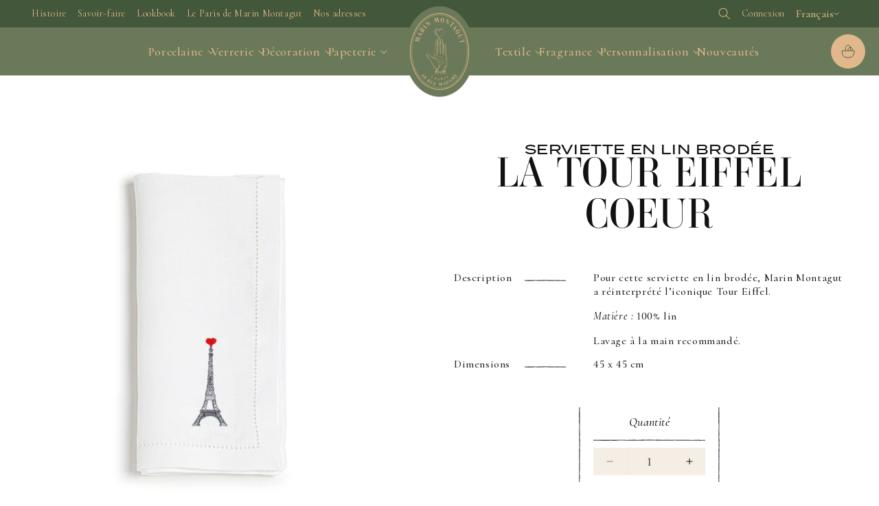

--- FILE ---
content_type: text/html; charset=utf-8
request_url: https://www.marinmontagut.com/products/serviette-en-lin-brodee-la-tour-eiffel-coeur
body_size: 106510
content:
<!doctype html>
<html class="no-js" lang="fr">
  <head>
    <meta charset="utf-8">
    <meta http-equiv="X-UA-Compatible" content="IE=edge">
    <meta name="viewport" content="width=device-width,initial-scale=1">
    <meta name="theme-color" content="#697959">
    <meta name="facebook-domain-verification" content="7yf1wv4jlyw8k9aggtj2gurz9p96ao">
    <link rel="canonical" href="https://www.marinmontagut.com/products/serviette-en-lin-brodee-la-tour-eiffel-coeur"><link rel="icon" type="image/png" href="//www.marinmontagut.com/cdn/shop/files/fav-icon-marin-montagut.jpg?crop=center&height=32&v=1701080120&width=32">

    <title>
      Serviette en lin brodée | LA TOUR EIFFEL COEUR
 &ndash; Marin Montagut</title>

    
      <meta name="description" content="Pour cette serviette en lin brodée, Marin Montagut a réinterprété l’iconique Tour Eiffel. Matière : 100% lin Lavage à la main recommandé.">
    

    

<meta property="og:site_name" content="Marin Montagut">
<meta property="og:url" content="https://www.marinmontagut.com/products/serviette-en-lin-brodee-la-tour-eiffel-coeur">
<meta property="og:title" content="Serviette en lin brodée | LA TOUR EIFFEL COEUR">
<meta property="og:type" content="product">
<meta property="og:description" content="Pour cette serviette en lin brodée, Marin Montagut a réinterprété l’iconique Tour Eiffel. Matière : 100% lin Lavage à la main recommandé."><meta property="og:image" content="http://www.marinmontagut.com/cdn/shop/products/NAPKIN-FOLDED-TOUR-EIFFEL.jpg?v=1698399092">
  <meta property="og:image:secure_url" content="https://www.marinmontagut.com/cdn/shop/products/NAPKIN-FOLDED-TOUR-EIFFEL.jpg?v=1698399092">
  <meta property="og:image:width" content="2500">
  <meta property="og:image:height" content="2500"><meta property="og:price:amount" content="38,00">
  <meta property="og:price:currency" content="EUR"><meta name="twitter:card" content="summary_large_image">
<meta name="twitter:title" content="Serviette en lin brodée | LA TOUR EIFFEL COEUR">
<meta name="twitter:description" content="Pour cette serviette en lin brodée, Marin Montagut a réinterprété l’iconique Tour Eiffel. Matière : 100% lin Lavage à la main recommandé.">


    <script src="//www.marinmontagut.com/cdn/shop/t/9/assets/constants.js?v=58251544750838685771727793946" defer="defer"></script>
    <script src="//www.marinmontagut.com/cdn/shop/t/9/assets/pubsub.js?v=158357773527763999511727793945" defer="defer"></script>
    <script src="//www.marinmontagut.com/cdn/shop/t/9/assets/global.js?v=19332396189660699751727793945" defer="defer"></script>

    

    <script src="//www.marinmontagut.com/cdn/shop/t/9/assets/mm--index.js?v=54444844983539524421727793945" defer="defer"></script>

    <script>window.performance && window.performance.mark && window.performance.mark('shopify.content_for_header.start');</script><meta name="facebook-domain-verification" content="823hfxpt9ou89p6p0o6u7vtencj6um">
<meta id="shopify-digital-wallet" name="shopify-digital-wallet" content="/72983281945/digital_wallets/dialog">
<meta name="shopify-checkout-api-token" content="3d2bf8b36674535357eb920c3fedbe03">
<meta id="in-context-paypal-metadata" data-shop-id="72983281945" data-venmo-supported="false" data-environment="production" data-locale="fr_FR" data-paypal-v4="true" data-currency="EUR">
<link rel="alternate" hreflang="x-default" href="https://www.marinmontagut.com/products/serviette-en-lin-brodee-la-tour-eiffel-coeur">
<link rel="alternate" hreflang="fr" href="https://www.marinmontagut.com/products/serviette-en-lin-brodee-la-tour-eiffel-coeur">
<link rel="alternate" hreflang="en" href="https://www.marinmontagut.com/en/products/serviette-en-lin-brodee-la-tour-eiffel-coeur">
<link rel="alternate" hreflang="ko" href="https://www.marinmontagut.com/ko/products/serviette-en-lin-brodee-la-tour-eiffel-coeur">
<link rel="alternate" hreflang="ja" href="https://www.marinmontagut.com/ja/products/serviette-en-lin-brodee-la-tour-eiffel-coeur">
<link rel="alternate" type="application/json+oembed" href="https://www.marinmontagut.com/products/serviette-en-lin-brodee-la-tour-eiffel-coeur.oembed">
<script async="async" src="/checkouts/internal/preloads.js?locale=fr-FR"></script>
<script id="shopify-features" type="application/json">{"accessToken":"3d2bf8b36674535357eb920c3fedbe03","betas":["rich-media-storefront-analytics"],"domain":"www.marinmontagut.com","predictiveSearch":true,"shopId":72983281945,"locale":"fr"}</script>
<script>var Shopify = Shopify || {};
Shopify.shop = "marin-montagut.myshopify.com";
Shopify.locale = "fr";
Shopify.currency = {"active":"EUR","rate":"1.0"};
Shopify.country = "FR";
Shopify.theme = {"name":"marin-montagut-shopify\/main","id":172611535129,"schema_name":"Dawn","schema_version":"10.0.0","theme_store_id":null,"role":"main"};
Shopify.theme.handle = "null";
Shopify.theme.style = {"id":null,"handle":null};
Shopify.cdnHost = "www.marinmontagut.com/cdn";
Shopify.routes = Shopify.routes || {};
Shopify.routes.root = "/";</script>
<script type="module">!function(o){(o.Shopify=o.Shopify||{}).modules=!0}(window);</script>
<script>!function(o){function n(){var o=[];function n(){o.push(Array.prototype.slice.apply(arguments))}return n.q=o,n}var t=o.Shopify=o.Shopify||{};t.loadFeatures=n(),t.autoloadFeatures=n()}(window);</script>
<script id="shop-js-analytics" type="application/json">{"pageType":"product"}</script>
<script defer="defer" async type="module" src="//www.marinmontagut.com/cdn/shopifycloud/shop-js/modules/v2/client.init-shop-cart-sync_XvpUV7qp.fr.esm.js"></script>
<script defer="defer" async type="module" src="//www.marinmontagut.com/cdn/shopifycloud/shop-js/modules/v2/chunk.common_C2xzKNNs.esm.js"></script>
<script type="module">
  await import("//www.marinmontagut.com/cdn/shopifycloud/shop-js/modules/v2/client.init-shop-cart-sync_XvpUV7qp.fr.esm.js");
await import("//www.marinmontagut.com/cdn/shopifycloud/shop-js/modules/v2/chunk.common_C2xzKNNs.esm.js");

  window.Shopify.SignInWithShop?.initShopCartSync?.({"fedCMEnabled":true,"windoidEnabled":true});

</script>
<script>(function() {
  var isLoaded = false;
  function asyncLoad() {
    if (isLoaded) return;
    isLoaded = true;
    var urls = ["https:\/\/cdn.nfcube.com\/instafeed-46dfeddb8abd55be42def965914e6863.js?shop=marin-montagut.myshopify.com","https:\/\/packlink-spf-pro.appspot.com\/platform\/PRO\/checkout\/thankYouScript?v=8\u0026shop=marin-montagut.myshopify.com","https:\/\/scrollio.bysimpli.com\/public\/scroll.js?shop=marin-montagut.myshopify.com"];
    for (var i = 0; i < urls.length; i++) {
      var s = document.createElement('script');
      s.type = 'text/javascript';
      s.async = true;
      s.src = urls[i];
      var x = document.getElementsByTagName('script')[0];
      x.parentNode.insertBefore(s, x);
    }
  };
  if(window.attachEvent) {
    window.attachEvent('onload', asyncLoad);
  } else {
    window.addEventListener('load', asyncLoad, false);
  }
})();</script>
<script id="__st">var __st={"a":72983281945,"offset":3600,"reqid":"f56e77b3-67be-473c-9466-4866c8e0d243-1768798007","pageurl":"www.marinmontagut.com\/products\/serviette-en-lin-brodee-la-tour-eiffel-coeur","u":"2eb8357b805a","p":"product","rtyp":"product","rid":8872234647833};</script>
<script>window.ShopifyPaypalV4VisibilityTracking = true;</script>
<script id="captcha-bootstrap">!function(){'use strict';const t='contact',e='account',n='new_comment',o=[[t,t],['blogs',n],['comments',n],[t,'customer']],c=[[e,'customer_login'],[e,'guest_login'],[e,'recover_customer_password'],[e,'create_customer']],r=t=>t.map((([t,e])=>`form[action*='/${t}']:not([data-nocaptcha='true']) input[name='form_type'][value='${e}']`)).join(','),a=t=>()=>t?[...document.querySelectorAll(t)].map((t=>t.form)):[];function s(){const t=[...o],e=r(t);return a(e)}const i='password',u='form_key',d=['recaptcha-v3-token','g-recaptcha-response','h-captcha-response',i],f=()=>{try{return window.sessionStorage}catch{return}},m='__shopify_v',_=t=>t.elements[u];function p(t,e,n=!1){try{const o=window.sessionStorage,c=JSON.parse(o.getItem(e)),{data:r}=function(t){const{data:e,action:n}=t;return t[m]||n?{data:e,action:n}:{data:t,action:n}}(c);for(const[e,n]of Object.entries(r))t.elements[e]&&(t.elements[e].value=n);n&&o.removeItem(e)}catch(o){console.error('form repopulation failed',{error:o})}}const l='form_type',E='cptcha';function T(t){t.dataset[E]=!0}const w=window,h=w.document,L='Shopify',v='ce_forms',y='captcha';let A=!1;((t,e)=>{const n=(g='f06e6c50-85a8-45c8-87d0-21a2b65856fe',I='https://cdn.shopify.com/shopifycloud/storefront-forms-hcaptcha/ce_storefront_forms_captcha_hcaptcha.v1.5.2.iife.js',D={infoText:'Protégé par hCaptcha',privacyText:'Confidentialité',termsText:'Conditions'},(t,e,n)=>{const o=w[L][v],c=o.bindForm;if(c)return c(t,g,e,D).then(n);var r;o.q.push([[t,g,e,D],n]),r=I,A||(h.body.append(Object.assign(h.createElement('script'),{id:'captcha-provider',async:!0,src:r})),A=!0)});var g,I,D;w[L]=w[L]||{},w[L][v]=w[L][v]||{},w[L][v].q=[],w[L][y]=w[L][y]||{},w[L][y].protect=function(t,e){n(t,void 0,e),T(t)},Object.freeze(w[L][y]),function(t,e,n,w,h,L){const[v,y,A,g]=function(t,e,n){const i=e?o:[],u=t?c:[],d=[...i,...u],f=r(d),m=r(i),_=r(d.filter((([t,e])=>n.includes(e))));return[a(f),a(m),a(_),s()]}(w,h,L),I=t=>{const e=t.target;return e instanceof HTMLFormElement?e:e&&e.form},D=t=>v().includes(t);t.addEventListener('submit',(t=>{const e=I(t);if(!e)return;const n=D(e)&&!e.dataset.hcaptchaBound&&!e.dataset.recaptchaBound,o=_(e),c=g().includes(e)&&(!o||!o.value);(n||c)&&t.preventDefault(),c&&!n&&(function(t){try{if(!f())return;!function(t){const e=f();if(!e)return;const n=_(t);if(!n)return;const o=n.value;o&&e.removeItem(o)}(t);const e=Array.from(Array(32),(()=>Math.random().toString(36)[2])).join('');!function(t,e){_(t)||t.append(Object.assign(document.createElement('input'),{type:'hidden',name:u})),t.elements[u].value=e}(t,e),function(t,e){const n=f();if(!n)return;const o=[...t.querySelectorAll(`input[type='${i}']`)].map((({name:t})=>t)),c=[...d,...o],r={};for(const[a,s]of new FormData(t).entries())c.includes(a)||(r[a]=s);n.setItem(e,JSON.stringify({[m]:1,action:t.action,data:r}))}(t,e)}catch(e){console.error('failed to persist form',e)}}(e),e.submit())}));const S=(t,e)=>{t&&!t.dataset[E]&&(n(t,e.some((e=>e===t))),T(t))};for(const o of['focusin','change'])t.addEventListener(o,(t=>{const e=I(t);D(e)&&S(e,y())}));const B=e.get('form_key'),M=e.get(l),P=B&&M;t.addEventListener('DOMContentLoaded',(()=>{const t=y();if(P)for(const e of t)e.elements[l].value===M&&p(e,B);[...new Set([...A(),...v().filter((t=>'true'===t.dataset.shopifyCaptcha))])].forEach((e=>S(e,t)))}))}(h,new URLSearchParams(w.location.search),n,t,e,['guest_login'])})(!1,!0)}();</script>
<script integrity="sha256-4kQ18oKyAcykRKYeNunJcIwy7WH5gtpwJnB7kiuLZ1E=" data-source-attribution="shopify.loadfeatures" defer="defer" src="//www.marinmontagut.com/cdn/shopifycloud/storefront/assets/storefront/load_feature-a0a9edcb.js" crossorigin="anonymous"></script>
<script data-source-attribution="shopify.dynamic_checkout.dynamic.init">var Shopify=Shopify||{};Shopify.PaymentButton=Shopify.PaymentButton||{isStorefrontPortableWallets:!0,init:function(){window.Shopify.PaymentButton.init=function(){};var t=document.createElement("script");t.src="https://www.marinmontagut.com/cdn/shopifycloud/portable-wallets/latest/portable-wallets.fr.js",t.type="module",document.head.appendChild(t)}};
</script>
<script data-source-attribution="shopify.dynamic_checkout.buyer_consent">
  function portableWalletsHideBuyerConsent(e){var t=document.getElementById("shopify-buyer-consent"),n=document.getElementById("shopify-subscription-policy-button");t&&n&&(t.classList.add("hidden"),t.setAttribute("aria-hidden","true"),n.removeEventListener("click",e))}function portableWalletsShowBuyerConsent(e){var t=document.getElementById("shopify-buyer-consent"),n=document.getElementById("shopify-subscription-policy-button");t&&n&&(t.classList.remove("hidden"),t.removeAttribute("aria-hidden"),n.addEventListener("click",e))}window.Shopify?.PaymentButton&&(window.Shopify.PaymentButton.hideBuyerConsent=portableWalletsHideBuyerConsent,window.Shopify.PaymentButton.showBuyerConsent=portableWalletsShowBuyerConsent);
</script>
<script data-source-attribution="shopify.dynamic_checkout.cart.bootstrap">document.addEventListener("DOMContentLoaded",(function(){function t(){return document.querySelector("shopify-accelerated-checkout-cart, shopify-accelerated-checkout")}if(t())Shopify.PaymentButton.init();else{new MutationObserver((function(e,n){t()&&(Shopify.PaymentButton.init(),n.disconnect())})).observe(document.body,{childList:!0,subtree:!0})}}));
</script>
<link id="shopify-accelerated-checkout-styles" rel="stylesheet" media="screen" href="https://www.marinmontagut.com/cdn/shopifycloud/portable-wallets/latest/accelerated-checkout-backwards-compat.css" crossorigin="anonymous">
<style id="shopify-accelerated-checkout-cart">
        #shopify-buyer-consent {
  margin-top: 1em;
  display: inline-block;
  width: 100%;
}

#shopify-buyer-consent.hidden {
  display: none;
}

#shopify-subscription-policy-button {
  background: none;
  border: none;
  padding: 0;
  text-decoration: underline;
  font-size: inherit;
  cursor: pointer;
}

#shopify-subscription-policy-button::before {
  box-shadow: none;
}

      </style>
<script id="sections-script" data-sections="header" defer="defer" src="//www.marinmontagut.com/cdn/shop/t/9/compiled_assets/scripts.js?v=8372"></script>
<script>window.performance && window.performance.mark && window.performance.mark('shopify.content_for_header.end');</script>

    

    <style data-shopify>
      /* @font-face {
  font-family: Assistant;
  font-weight: 400;
  font-style: normal;
  font-display: swap;
  src: url("//www.marinmontagut.com/cdn/fonts/assistant/assistant_n4.9120912a469cad1cc292572851508ca49d12e768.woff2") format("woff2"),
       url("//www.marinmontagut.com/cdn/fonts/assistant/assistant_n4.6e9875ce64e0fefcd3f4446b7ec9036b3ddd2985.woff") format("woff");
}

      
      
      
      @font-face {
  font-family: Assistant;
  font-weight: 400;
  font-style: normal;
  font-display: swap;
  src: url("//www.marinmontagut.com/cdn/fonts/assistant/assistant_n4.9120912a469cad1cc292572851508ca49d12e768.woff2") format("woff2"),
       url("//www.marinmontagut.com/cdn/fonts/assistant/assistant_n4.6e9875ce64e0fefcd3f4446b7ec9036b3ddd2985.woff") format("woff");
}
 */

      
        :root,
        .color-background-1 {
          --color-background: 255,255,255;
        
          --gradient-background: #ffffff;
        
        --color-foreground: 18,18,18;
        --color-shadow: 18,18,18;
        --color-button: 18,18,18;
        --color-button-text: 255,255,255;
        --color-secondary-button: 255,255,255;
        --color-secondary-button-text: 18,18,18;
        --color-link: 18,18,18;
        --color-badge-foreground: 18,18,18;
        --color-badge-background: 255,255,255;
        --color-badge-border: 18,18,18;
        --payment-terms-background-color: rgb(255 255 255);
      }
      
        
        .color-background-2 {
          --color-background: 243,243,243;
        
          --gradient-background: #f3f3f3;
        
        --color-foreground: 18,18,18;
        --color-shadow: 18,18,18;
        --color-button: 18,18,18;
        --color-button-text: 243,243,243;
        --color-secondary-button: 243,243,243;
        --color-secondary-button-text: 18,18,18;
        --color-link: 18,18,18;
        --color-badge-foreground: 18,18,18;
        --color-badge-background: 243,243,243;
        --color-badge-border: 18,18,18;
        --payment-terms-background-color: rgb(243 243 243);
      }
      
        
        .color-inverse {
          --color-background: 36,40,51;
        
          --gradient-background: #242833;
        
        --color-foreground: 255,255,255;
        --color-shadow: 18,18,18;
        --color-button: 255,255,255;
        --color-button-text: 0,0,0;
        --color-secondary-button: 36,40,51;
        --color-secondary-button-text: 255,255,255;
        --color-link: 255,255,255;
        --color-badge-foreground: 255,255,255;
        --color-badge-background: 36,40,51;
        --color-badge-border: 255,255,255;
        --payment-terms-background-color: rgb(36 40 51);
      }
      
        
        .color-accent-1 {
          --color-background: 18,18,18;
        
          --gradient-background: #121212;
        
        --color-foreground: 255,255,255;
        --color-shadow: 18,18,18;
        --color-button: 255,255,255;
        --color-button-text: 18,18,18;
        --color-secondary-button: 18,18,18;
        --color-secondary-button-text: 255,255,255;
        --color-link: 255,255,255;
        --color-badge-foreground: 255,255,255;
        --color-badge-background: 18,18,18;
        --color-badge-border: 255,255,255;
        --payment-terms-background-color: rgb(18 18 18);
      }
      
        
        .color-accent-2 {
          --color-background: 51,79,180;
        
          --gradient-background: #334fb4;
        
        --color-foreground: 255,255,255;
        --color-shadow: 18,18,18;
        --color-button: 255,255,255;
        --color-button-text: 51,79,180;
        --color-secondary-button: 51,79,180;
        --color-secondary-button-text: 255,255,255;
        --color-link: 255,255,255;
        --color-badge-foreground: 255,255,255;
        --color-badge-background: 51,79,180;
        --color-badge-border: 255,255,255;
        --payment-terms-background-color: rgb(51 79 180);
      }
      
        
        .color-scheme-0066cc5a-c881-4422-b2c0-c51815b89647 {
          --color-background: 105,121,89;
        
          --gradient-background: #697959;
        
        --color-foreground: 255,255,255;
        --color-shadow: 29,29,27;
        --color-button: 255,255,255;
        --color-button-text: 224,184,140;
        --color-secondary-button: 105,121,89;
        --color-secondary-button-text: 255,255,255;
        --color-link: 255,255,255;
        --color-badge-foreground: 255,255,255;
        --color-badge-background: 105,121,89;
        --color-badge-border: 255,255,255;
        --payment-terms-background-color: rgb(105 121 89);
      }
      
        
        .color-scheme-c92fce70-0e88-4faf-8848-798bf53efef4 {
          --color-background: 130,130,88;
        
          --gradient-background: #828258;
        
        --color-foreground: 255,255,255;
        --color-shadow: 29,29,27;
        --color-button: 209,209,196;
        --color-button-text: 255,255,255;
        --color-secondary-button: 130,130,88;
        --color-secondary-button-text: 209,209,196;
        --color-link: 209,209,196;
        --color-badge-foreground: 255,255,255;
        --color-badge-background: 130,130,88;
        --color-badge-border: 255,255,255;
        --payment-terms-background-color: rgb(130 130 88);
      }
      
        
        .color-scheme-3d75ca43-0bb2-4b23-add9-0d97c5691e3a {
          --color-background: 209,209,196;
        
          --gradient-background: #d1d1c4;
        
        --color-foreground: 29,29,27;
        --color-shadow: 29,29,27;
        --color-button: 130,130,88;
        --color-button-text: 255,255,255;
        --color-secondary-button: 209,209,196;
        --color-secondary-button-text: 130,130,88;
        --color-link: 130,130,88;
        --color-badge-foreground: 29,29,27;
        --color-badge-background: 209,209,196;
        --color-badge-border: 29,29,27;
        --payment-terms-background-color: rgb(209 209 196);
      }
      

      body, .color-background-1, .color-background-2, .color-inverse, .color-accent-1, .color-accent-2, .color-scheme-0066cc5a-c881-4422-b2c0-c51815b89647, .color-scheme-c92fce70-0e88-4faf-8848-798bf53efef4, .color-scheme-3d75ca43-0bb2-4b23-add9-0d97c5691e3a {
        color: rgba(var(--color-foreground), 0.75);
        background-color: rgb(var(--color-background));
      }

      :root {
        --font-body-family: Assistant, sans-serif;
        --font-body-style: normal;
        --font-body-weight: 400;
        --font-body-weight-bold: 700;

        --font-heading-family: Assistant, sans-serif;
        --font-heading-style: normal;
        --font-heading-weight: 400;

        --font-body-scale: 1.0;
        --font-heading-scale: 1.0;

        --media-padding: px;
        --media-border-opacity: 0.05;
        --media-border-width: 0px;
        --media-radius: 0px;
        --media-shadow-opacity: 0.0;
        --media-shadow-horizontal-offset: 0px;
        --media-shadow-vertical-offset: 4px;
        --media-shadow-blur-radius: 5px;
        --media-shadow-visible: 0;

        --page-width: 160rem;
        --page-width-margin: 0rem;

        --product-card-image-padding: 0.0rem;
        --product-card-corner-radius: 0.0rem;
        --product-card-text-alignment: left;
        --product-card-border-width: 0.0rem;
        --product-card-border-opacity: 0.1;
        --product-card-shadow-opacity: 0.0;
        --product-card-shadow-visible: 0;
        --product-card-shadow-horizontal-offset: 0.0rem;
        --product-card-shadow-vertical-offset: 0.4rem;
        --product-card-shadow-blur-radius: 0.5rem;

        --collection-card-image-padding: 0.0rem;
        --collection-card-corner-radius: 0.0rem;
        --collection-card-text-alignment: left;
        --collection-card-border-width: 0.0rem;
        --collection-card-border-opacity: 0.1;
        --collection-card-shadow-opacity: 0.0;
        --collection-card-shadow-visible: 0;
        --collection-card-shadow-horizontal-offset: 0.0rem;
        --collection-card-shadow-vertical-offset: 0.4rem;
        --collection-card-shadow-blur-radius: 0.5rem;

        --blog-card-image-padding: 0.0rem;
        --blog-card-corner-radius: 0.0rem;
        --blog-card-text-alignment: left;
        --blog-card-border-width: 0.0rem;
        --blog-card-border-opacity: 0.1;
        --blog-card-shadow-opacity: 0.0;
        --blog-card-shadow-visible: 0;
        --blog-card-shadow-horizontal-offset: 0.0rem;
        --blog-card-shadow-vertical-offset: 0.4rem;
        --blog-card-shadow-blur-radius: 0.5rem;

        --badge-corner-radius: 4.0rem;

        --popup-border-width: 1px;
        --popup-border-opacity: 0.1;
        --popup-corner-radius: 0px;
        --popup-shadow-opacity: 0.05;
        --popup-shadow-horizontal-offset: 0px;
        --popup-shadow-vertical-offset: 4px;
        --popup-shadow-blur-radius: 5px;

        --drawer-border-width: 1px;
        --drawer-border-opacity: 0.1;
        --drawer-shadow-opacity: 0.0;
        --drawer-shadow-horizontal-offset: 0px;
        --drawer-shadow-vertical-offset: 4px;
        --drawer-shadow-blur-radius: 5px;

        --spacing-sections-desktop: 0px;
        --spacing-sections-mobile: 0px;

        --grid-desktop-vertical-spacing: 8px;
        --grid-desktop-horizontal-spacing: 8px;
        --grid-mobile-vertical-spacing: 4px;
        --grid-mobile-horizontal-spacing: 4px;

        --text-boxes-border-opacity: 0.1;
        --text-boxes-border-width: 0px;
        --text-boxes-radius: 0px;
        --text-boxes-shadow-opacity: 0.0;
        --text-boxes-shadow-visible: 0;
        --text-boxes-shadow-horizontal-offset: 0px;
        --text-boxes-shadow-vertical-offset: 4px;
        --text-boxes-shadow-blur-radius: 5px;

        --buttons-radius: 0px;
        --buttons-radius-outset: 0px;
        --buttons-border-width: 1px;
        --buttons-border-opacity: 1.0;
        --buttons-shadow-opacity: 0.0;
        --buttons-shadow-visible: 0;
        --buttons-shadow-horizontal-offset: 0px;
        --buttons-shadow-vertical-offset: 4px;
        --buttons-shadow-blur-radius: 5px;
        --buttons-border-offset: 0px;

        --inputs-radius: 0px;
        --inputs-border-width: 1px;
        --inputs-border-opacity: 0.55;
        --inputs-shadow-opacity: 0.0;
        --inputs-shadow-horizontal-offset: 0px;
        --inputs-margin-offset: 0px;
        --inputs-shadow-vertical-offset: 4px;
        --inputs-shadow-blur-radius: 5px;
        --inputs-radius-outset: 0px;

        --variant-pills-radius: 40px;
        --variant-pills-border-width: 1px;
        --variant-pills-border-opacity: 0.55;
        --variant-pills-shadow-opacity: 0.0;
        --variant-pills-shadow-horizontal-offset: 0px;
        --variant-pills-shadow-vertical-offset: 4px;
        --variant-pills-shadow-blur-radius: 5px;
      }

      *,
      *::before,
      *::after {
        box-sizing: inherit;
      }

      html {
        box-sizing: border-box;
        font-size: calc(var(--font-body-scale) * 62.5%);
        height: 100%;
      }

      body {
        display: grid;
        grid-template-rows: auto auto 1fr auto;
        grid-template-columns: 100%;
        min-height: 100%;
        margin: 0;
        font-size: 1.5rem;
        letter-spacing: 0.06rem;
        line-height: calc(1 + 0.8 / var(--font-body-scale));
        font-family: var(--font-body-family);
        font-style: var(--font-body-style);
        font-weight: var(--font-body-weight);
      }

      @media screen and (min-width: 750px) {
        body {
          font-size: 1.6rem;
        }
      }
    </style>

    <link rel="preconnect" href="https://fonts.googleapis.com">
    <link rel="preconnect" href="https://fonts.gstatic.com" crossorigin>
    <link
      href="https://fonts.googleapis.com/css2?family=Barlow:ital,wght@0,400;0,500;0,600;0,700;1,400;1,500&family=Cormorant:ital,wght@0,300;0,400;0,500;0,600;0,700;1,400;1,500;1,600&display=swap"
      rel="stylesheet"
    >
    <link rel="stylesheet" href="https://use.typekit.net/iqs1uzy.css">

    <link href="//www.marinmontagut.com/cdn/shop/t/9/assets/base.css?v=122249205588243185601760363826" rel="stylesheet" type="text/css" media="all" />
    <link href="//www.marinmontagut.com/cdn/shop/t/9/assets/mm--css-index.css?v=93425300042268118091765535866" rel="stylesheet" type="text/css" media="all" />
<link href="//www.marinmontagut.com/cdn/shop/t/9/assets/component-localization-form.css?v=129750595761540017891760363827" rel="stylesheet" type="text/css" media="all" />
      <script src="//www.marinmontagut.com/cdn/shop/t/9/assets/localization-form.js?v=161644695336821385561727793948" defer="defer"></script><link
        rel="stylesheet"
        href="//www.marinmontagut.com/cdn/shop/t/9/assets/component-predictive-search.css?v=118923337488134913561727793946"
        media="print"
        onload="this.media='all'"
      ><script>
      document.documentElement.className = document.documentElement.className.replace('no-js', 'js');
      if (Shopify.designMode) {
        document.documentElement.classList.add('shopify-design-mode');
      }
    </script>
  <!-- BEGIN app block: shopify://apps/consentmo-gdpr/blocks/gdpr_cookie_consent/4fbe573f-a377-4fea-9801-3ee0858cae41 -->


<!-- END app block --><!-- BEGIN app block: shopify://apps/tt-breadcrumbs-seo-schema/blocks/ttSchema/dda6b26d-4f1a-43c6-a94b-6443ed0f750b -->


<!-- BEGIN app snippet: remove-script -->
<script id="tt_remove_script" type="module">
  if(void 0===window.ws_script){window.ws_script=!0;let e=()=>{document.querySelectorAll('[type="application/ld+json"]').forEach((e=>{e.hasAttribute("tt-ninja")||e.remove()}))};e(),setInterval(e,1e3),document.querySelectorAll("[itemscope]").forEach((e=>e.removeAttribute("itemscope")))}else document.getElementById("tt_remove_script").remove();
</script><!-- END app snippet -->


    <!-- BEGIN app snippet: breadcrumb -->




    <script type="application/ld+json" tt-ninja>
    {
        "@context": "https://schema.org",
        "@type": "BreadcrumbList",
        "itemListElement": [{
            "@type": "ListItem",
            "position": 1,
            "name": "Marin Montagut",
            "item": "https://www.marinmontagut.com"
        },
        {
            "@type": "ListItem",
            "position": 2,
            "name": "Serviette en lin brodée | LA TOUR EIFFEL COEUR",
            "item": "https://www.marinmontagut.com/products/serviette-en-lin-brodee-la-tour-eiffel-coeur"
        }]
    }
    </script>
<!-- END app snippet -->
    <!-- END app block --><!-- BEGIN app block: shopify://apps/zepto-product-personalizer/blocks/product_personalizer_main/7411210d-7b32-4c09-9455-e129e3be4729 --><!-- BEGIN app snippet: product-personalizer -->



  
 
 

<!-- END app snippet -->
<!-- BEGIN app snippet: zepto_common --><script>
var pplr_cart = {"note":null,"attributes":{},"original_total_price":0,"total_price":0,"total_discount":0,"total_weight":0.0,"item_count":0,"items":[],"requires_shipping":false,"currency":"EUR","items_subtotal_price":0,"cart_level_discount_applications":[],"checkout_charge_amount":0};
var pplr_shop_currency = "EUR";
var pplr_enabled_currencies_size = 1;
var pplr_money_formate = "{{amount_with_comma_separator}}€";
var pplr_manual_theme_selector=["CartCount span","tr:has([name*=updates])","tr img:first",".line-item__title",".cart__item--price .cart__price",".grid__item.one-half.text-right",".pplr_item_remove",".ajaxcart__qty",".header__cart-price-bubble span[data-cart-price-bubble]","form[action*=cart] [name=checkout]","Click To View Image",1,"Discount Code \u003cstrong\u003e{{ code }}\u003c\/strong\u003e is invalid","Discount Code","Apply","#pplr_D_class","Subtotal","Shipping","\u003cstrong\u003eEST. Total\u003c\/strong\u003e"];
</script>
<script defer src="//cdn-zeptoapps.com/product-personalizer/pplr_common.js?v=19" ></script><!-- END app snippet -->

<!-- END app block --><script src="https://cdn.shopify.com/extensions/019bc798-8961-78a8-a4e0-9b2049d94b6d/consentmo-gdpr-575/assets/consentmo_cookie_consent.js" type="text/javascript" defer="defer"></script>
<link href="https://monorail-edge.shopifysvc.com" rel="dns-prefetch">
<script>(function(){if ("sendBeacon" in navigator && "performance" in window) {try {var session_token_from_headers = performance.getEntriesByType('navigation')[0].serverTiming.find(x => x.name == '_s').description;} catch {var session_token_from_headers = undefined;}var session_cookie_matches = document.cookie.match(/_shopify_s=([^;]*)/);var session_token_from_cookie = session_cookie_matches && session_cookie_matches.length === 2 ? session_cookie_matches[1] : "";var session_token = session_token_from_headers || session_token_from_cookie || "";function handle_abandonment_event(e) {var entries = performance.getEntries().filter(function(entry) {return /monorail-edge.shopifysvc.com/.test(entry.name);});if (!window.abandonment_tracked && entries.length === 0) {window.abandonment_tracked = true;var currentMs = Date.now();var navigation_start = performance.timing.navigationStart;var payload = {shop_id: 72983281945,url: window.location.href,navigation_start,duration: currentMs - navigation_start,session_token,page_type: "product"};window.navigator.sendBeacon("https://monorail-edge.shopifysvc.com/v1/produce", JSON.stringify({schema_id: "online_store_buyer_site_abandonment/1.1",payload: payload,metadata: {event_created_at_ms: currentMs,event_sent_at_ms: currentMs}}));}}window.addEventListener('pagehide', handle_abandonment_event);}}());</script>
<script id="web-pixels-manager-setup">(function e(e,d,r,n,o){if(void 0===o&&(o={}),!Boolean(null===(a=null===(i=window.Shopify)||void 0===i?void 0:i.analytics)||void 0===a?void 0:a.replayQueue)){var i,a;window.Shopify=window.Shopify||{};var t=window.Shopify;t.analytics=t.analytics||{};var s=t.analytics;s.replayQueue=[],s.publish=function(e,d,r){return s.replayQueue.push([e,d,r]),!0};try{self.performance.mark("wpm:start")}catch(e){}var l=function(){var e={modern:/Edge?\/(1{2}[4-9]|1[2-9]\d|[2-9]\d{2}|\d{4,})\.\d+(\.\d+|)|Firefox\/(1{2}[4-9]|1[2-9]\d|[2-9]\d{2}|\d{4,})\.\d+(\.\d+|)|Chrom(ium|e)\/(9{2}|\d{3,})\.\d+(\.\d+|)|(Maci|X1{2}).+ Version\/(15\.\d+|(1[6-9]|[2-9]\d|\d{3,})\.\d+)([,.]\d+|)( \(\w+\)|)( Mobile\/\w+|) Safari\/|Chrome.+OPR\/(9{2}|\d{3,})\.\d+\.\d+|(CPU[ +]OS|iPhone[ +]OS|CPU[ +]iPhone|CPU IPhone OS|CPU iPad OS)[ +]+(15[._]\d+|(1[6-9]|[2-9]\d|\d{3,})[._]\d+)([._]\d+|)|Android:?[ /-](13[3-9]|1[4-9]\d|[2-9]\d{2}|\d{4,})(\.\d+|)(\.\d+|)|Android.+Firefox\/(13[5-9]|1[4-9]\d|[2-9]\d{2}|\d{4,})\.\d+(\.\d+|)|Android.+Chrom(ium|e)\/(13[3-9]|1[4-9]\d|[2-9]\d{2}|\d{4,})\.\d+(\.\d+|)|SamsungBrowser\/([2-9]\d|\d{3,})\.\d+/,legacy:/Edge?\/(1[6-9]|[2-9]\d|\d{3,})\.\d+(\.\d+|)|Firefox\/(5[4-9]|[6-9]\d|\d{3,})\.\d+(\.\d+|)|Chrom(ium|e)\/(5[1-9]|[6-9]\d|\d{3,})\.\d+(\.\d+|)([\d.]+$|.*Safari\/(?![\d.]+ Edge\/[\d.]+$))|(Maci|X1{2}).+ Version\/(10\.\d+|(1[1-9]|[2-9]\d|\d{3,})\.\d+)([,.]\d+|)( \(\w+\)|)( Mobile\/\w+|) Safari\/|Chrome.+OPR\/(3[89]|[4-9]\d|\d{3,})\.\d+\.\d+|(CPU[ +]OS|iPhone[ +]OS|CPU[ +]iPhone|CPU IPhone OS|CPU iPad OS)[ +]+(10[._]\d+|(1[1-9]|[2-9]\d|\d{3,})[._]\d+)([._]\d+|)|Android:?[ /-](13[3-9]|1[4-9]\d|[2-9]\d{2}|\d{4,})(\.\d+|)(\.\d+|)|Mobile Safari.+OPR\/([89]\d|\d{3,})\.\d+\.\d+|Android.+Firefox\/(13[5-9]|1[4-9]\d|[2-9]\d{2}|\d{4,})\.\d+(\.\d+|)|Android.+Chrom(ium|e)\/(13[3-9]|1[4-9]\d|[2-9]\d{2}|\d{4,})\.\d+(\.\d+|)|Android.+(UC? ?Browser|UCWEB|U3)[ /]?(15\.([5-9]|\d{2,})|(1[6-9]|[2-9]\d|\d{3,})\.\d+)\.\d+|SamsungBrowser\/(5\.\d+|([6-9]|\d{2,})\.\d+)|Android.+MQ{2}Browser\/(14(\.(9|\d{2,})|)|(1[5-9]|[2-9]\d|\d{3,})(\.\d+|))(\.\d+|)|K[Aa][Ii]OS\/(3\.\d+|([4-9]|\d{2,})\.\d+)(\.\d+|)/},d=e.modern,r=e.legacy,n=navigator.userAgent;return n.match(d)?"modern":n.match(r)?"legacy":"unknown"}(),u="modern"===l?"modern":"legacy",c=(null!=n?n:{modern:"",legacy:""})[u],f=function(e){return[e.baseUrl,"/wpm","/b",e.hashVersion,"modern"===e.buildTarget?"m":"l",".js"].join("")}({baseUrl:d,hashVersion:r,buildTarget:u}),m=function(e){var d=e.version,r=e.bundleTarget,n=e.surface,o=e.pageUrl,i=e.monorailEndpoint;return{emit:function(e){var a=e.status,t=e.errorMsg,s=(new Date).getTime(),l=JSON.stringify({metadata:{event_sent_at_ms:s},events:[{schema_id:"web_pixels_manager_load/3.1",payload:{version:d,bundle_target:r,page_url:o,status:a,surface:n,error_msg:t},metadata:{event_created_at_ms:s}}]});if(!i)return console&&console.warn&&console.warn("[Web Pixels Manager] No Monorail endpoint provided, skipping logging."),!1;try{return self.navigator.sendBeacon.bind(self.navigator)(i,l)}catch(e){}var u=new XMLHttpRequest;try{return u.open("POST",i,!0),u.setRequestHeader("Content-Type","text/plain"),u.send(l),!0}catch(e){return console&&console.warn&&console.warn("[Web Pixels Manager] Got an unhandled error while logging to Monorail."),!1}}}}({version:r,bundleTarget:l,surface:e.surface,pageUrl:self.location.href,monorailEndpoint:e.monorailEndpoint});try{o.browserTarget=l,function(e){var d=e.src,r=e.async,n=void 0===r||r,o=e.onload,i=e.onerror,a=e.sri,t=e.scriptDataAttributes,s=void 0===t?{}:t,l=document.createElement("script"),u=document.querySelector("head"),c=document.querySelector("body");if(l.async=n,l.src=d,a&&(l.integrity=a,l.crossOrigin="anonymous"),s)for(var f in s)if(Object.prototype.hasOwnProperty.call(s,f))try{l.dataset[f]=s[f]}catch(e){}if(o&&l.addEventListener("load",o),i&&l.addEventListener("error",i),u)u.appendChild(l);else{if(!c)throw new Error("Did not find a head or body element to append the script");c.appendChild(l)}}({src:f,async:!0,onload:function(){if(!function(){var e,d;return Boolean(null===(d=null===(e=window.Shopify)||void 0===e?void 0:e.analytics)||void 0===d?void 0:d.initialized)}()){var d=window.webPixelsManager.init(e)||void 0;if(d){var r=window.Shopify.analytics;r.replayQueue.forEach((function(e){var r=e[0],n=e[1],o=e[2];d.publishCustomEvent(r,n,o)})),r.replayQueue=[],r.publish=d.publishCustomEvent,r.visitor=d.visitor,r.initialized=!0}}},onerror:function(){return m.emit({status:"failed",errorMsg:"".concat(f," has failed to load")})},sri:function(e){var d=/^sha384-[A-Za-z0-9+/=]+$/;return"string"==typeof e&&d.test(e)}(c)?c:"",scriptDataAttributes:o}),m.emit({status:"loading"})}catch(e){m.emit({status:"failed",errorMsg:(null==e?void 0:e.message)||"Unknown error"})}}})({shopId: 72983281945,storefrontBaseUrl: "https://www.marinmontagut.com",extensionsBaseUrl: "https://extensions.shopifycdn.com/cdn/shopifycloud/web-pixels-manager",monorailEndpoint: "https://monorail-edge.shopifysvc.com/unstable/produce_batch",surface: "storefront-renderer",enabledBetaFlags: ["2dca8a86"],webPixelsConfigList: [{"id":"438075673","configuration":"{\"pixel_id\":\"1109455100249999\",\"pixel_type\":\"facebook_pixel\",\"metaapp_system_user_token\":\"-\"}","eventPayloadVersion":"v1","runtimeContext":"OPEN","scriptVersion":"ca16bc87fe92b6042fbaa3acc2fbdaa6","type":"APP","apiClientId":2329312,"privacyPurposes":["ANALYTICS","MARKETING","SALE_OF_DATA"],"dataSharingAdjustments":{"protectedCustomerApprovalScopes":["read_customer_address","read_customer_email","read_customer_name","read_customer_personal_data","read_customer_phone"]}},{"id":"shopify-app-pixel","configuration":"{}","eventPayloadVersion":"v1","runtimeContext":"STRICT","scriptVersion":"0450","apiClientId":"shopify-pixel","type":"APP","privacyPurposes":["ANALYTICS","MARKETING"]},{"id":"shopify-custom-pixel","eventPayloadVersion":"v1","runtimeContext":"LAX","scriptVersion":"0450","apiClientId":"shopify-pixel","type":"CUSTOM","privacyPurposes":["ANALYTICS","MARKETING"]}],isMerchantRequest: false,initData: {"shop":{"name":"Marin Montagut","paymentSettings":{"currencyCode":"EUR"},"myshopifyDomain":"marin-montagut.myshopify.com","countryCode":"FR","storefrontUrl":"https:\/\/www.marinmontagut.com"},"customer":null,"cart":null,"checkout":null,"productVariants":[{"price":{"amount":38.0,"currencyCode":"EUR"},"product":{"title":"Serviette en lin brodée | LA TOUR EIFFEL COEUR","vendor":"Marin Montagut","id":"8872234647833","untranslatedTitle":"Serviette en lin brodée | LA TOUR EIFFEL COEUR","url":"\/products\/serviette-en-lin-brodee-la-tour-eiffel-coeur","type":""},"id":"47271899332889","image":{"src":"\/\/www.marinmontagut.com\/cdn\/shop\/products\/NAPKIN-FOLDED-TOUR-EIFFEL.jpg?v=1698399092"},"sku":"TEXT-NAPK-PJTM","title":"Default Title","untranslatedTitle":"Default Title"}],"purchasingCompany":null},},"https://www.marinmontagut.com/cdn","fcfee988w5aeb613cpc8e4bc33m6693e112",{"modern":"","legacy":""},{"shopId":"72983281945","storefrontBaseUrl":"https:\/\/www.marinmontagut.com","extensionBaseUrl":"https:\/\/extensions.shopifycdn.com\/cdn\/shopifycloud\/web-pixels-manager","surface":"storefront-renderer","enabledBetaFlags":"[\"2dca8a86\"]","isMerchantRequest":"false","hashVersion":"fcfee988w5aeb613cpc8e4bc33m6693e112","publish":"custom","events":"[[\"page_viewed\",{}],[\"product_viewed\",{\"productVariant\":{\"price\":{\"amount\":38.0,\"currencyCode\":\"EUR\"},\"product\":{\"title\":\"Serviette en lin brodée | LA TOUR EIFFEL COEUR\",\"vendor\":\"Marin Montagut\",\"id\":\"8872234647833\",\"untranslatedTitle\":\"Serviette en lin brodée | LA TOUR EIFFEL COEUR\",\"url\":\"\/products\/serviette-en-lin-brodee-la-tour-eiffel-coeur\",\"type\":\"\"},\"id\":\"47271899332889\",\"image\":{\"src\":\"\/\/www.marinmontagut.com\/cdn\/shop\/products\/NAPKIN-FOLDED-TOUR-EIFFEL.jpg?v=1698399092\"},\"sku\":\"TEXT-NAPK-PJTM\",\"title\":\"Default Title\",\"untranslatedTitle\":\"Default Title\"}}]]"});</script><script>
  window.ShopifyAnalytics = window.ShopifyAnalytics || {};
  window.ShopifyAnalytics.meta = window.ShopifyAnalytics.meta || {};
  window.ShopifyAnalytics.meta.currency = 'EUR';
  var meta = {"product":{"id":8872234647833,"gid":"gid:\/\/shopify\/Product\/8872234647833","vendor":"Marin Montagut","type":"","handle":"serviette-en-lin-brodee-la-tour-eiffel-coeur","variants":[{"id":47271899332889,"price":3800,"name":"Serviette en lin brodée | LA TOUR EIFFEL COEUR","public_title":null,"sku":"TEXT-NAPK-PJTM"}],"remote":false},"page":{"pageType":"product","resourceType":"product","resourceId":8872234647833,"requestId":"f56e77b3-67be-473c-9466-4866c8e0d243-1768798007"}};
  for (var attr in meta) {
    window.ShopifyAnalytics.meta[attr] = meta[attr];
  }
</script>
<script class="analytics">
  (function () {
    var customDocumentWrite = function(content) {
      var jquery = null;

      if (window.jQuery) {
        jquery = window.jQuery;
      } else if (window.Checkout && window.Checkout.$) {
        jquery = window.Checkout.$;
      }

      if (jquery) {
        jquery('body').append(content);
      }
    };

    var hasLoggedConversion = function(token) {
      if (token) {
        return document.cookie.indexOf('loggedConversion=' + token) !== -1;
      }
      return false;
    }

    var setCookieIfConversion = function(token) {
      if (token) {
        var twoMonthsFromNow = new Date(Date.now());
        twoMonthsFromNow.setMonth(twoMonthsFromNow.getMonth() + 2);

        document.cookie = 'loggedConversion=' + token + '; expires=' + twoMonthsFromNow;
      }
    }

    var trekkie = window.ShopifyAnalytics.lib = window.trekkie = window.trekkie || [];
    if (trekkie.integrations) {
      return;
    }
    trekkie.methods = [
      'identify',
      'page',
      'ready',
      'track',
      'trackForm',
      'trackLink'
    ];
    trekkie.factory = function(method) {
      return function() {
        var args = Array.prototype.slice.call(arguments);
        args.unshift(method);
        trekkie.push(args);
        return trekkie;
      };
    };
    for (var i = 0; i < trekkie.methods.length; i++) {
      var key = trekkie.methods[i];
      trekkie[key] = trekkie.factory(key);
    }
    trekkie.load = function(config) {
      trekkie.config = config || {};
      trekkie.config.initialDocumentCookie = document.cookie;
      var first = document.getElementsByTagName('script')[0];
      var script = document.createElement('script');
      script.type = 'text/javascript';
      script.onerror = function(e) {
        var scriptFallback = document.createElement('script');
        scriptFallback.type = 'text/javascript';
        scriptFallback.onerror = function(error) {
                var Monorail = {
      produce: function produce(monorailDomain, schemaId, payload) {
        var currentMs = new Date().getTime();
        var event = {
          schema_id: schemaId,
          payload: payload,
          metadata: {
            event_created_at_ms: currentMs,
            event_sent_at_ms: currentMs
          }
        };
        return Monorail.sendRequest("https://" + monorailDomain + "/v1/produce", JSON.stringify(event));
      },
      sendRequest: function sendRequest(endpointUrl, payload) {
        // Try the sendBeacon API
        if (window && window.navigator && typeof window.navigator.sendBeacon === 'function' && typeof window.Blob === 'function' && !Monorail.isIos12()) {
          var blobData = new window.Blob([payload], {
            type: 'text/plain'
          });

          if (window.navigator.sendBeacon(endpointUrl, blobData)) {
            return true;
          } // sendBeacon was not successful

        } // XHR beacon

        var xhr = new XMLHttpRequest();

        try {
          xhr.open('POST', endpointUrl);
          xhr.setRequestHeader('Content-Type', 'text/plain');
          xhr.send(payload);
        } catch (e) {
          console.log(e);
        }

        return false;
      },
      isIos12: function isIos12() {
        return window.navigator.userAgent.lastIndexOf('iPhone; CPU iPhone OS 12_') !== -1 || window.navigator.userAgent.lastIndexOf('iPad; CPU OS 12_') !== -1;
      }
    };
    Monorail.produce('monorail-edge.shopifysvc.com',
      'trekkie_storefront_load_errors/1.1',
      {shop_id: 72983281945,
      theme_id: 172611535129,
      app_name: "storefront",
      context_url: window.location.href,
      source_url: "//www.marinmontagut.com/cdn/s/trekkie.storefront.cd680fe47e6c39ca5d5df5f0a32d569bc48c0f27.min.js"});

        };
        scriptFallback.async = true;
        scriptFallback.src = '//www.marinmontagut.com/cdn/s/trekkie.storefront.cd680fe47e6c39ca5d5df5f0a32d569bc48c0f27.min.js';
        first.parentNode.insertBefore(scriptFallback, first);
      };
      script.async = true;
      script.src = '//www.marinmontagut.com/cdn/s/trekkie.storefront.cd680fe47e6c39ca5d5df5f0a32d569bc48c0f27.min.js';
      first.parentNode.insertBefore(script, first);
    };
    trekkie.load(
      {"Trekkie":{"appName":"storefront","development":false,"defaultAttributes":{"shopId":72983281945,"isMerchantRequest":null,"themeId":172611535129,"themeCityHash":"3878980024690701651","contentLanguage":"fr","currency":"EUR","eventMetadataId":"9b1f1b8d-478d-438e-8fa8-9a2121fed872"},"isServerSideCookieWritingEnabled":true,"monorailRegion":"shop_domain","enabledBetaFlags":["65f19447"]},"Session Attribution":{},"S2S":{"facebookCapiEnabled":true,"source":"trekkie-storefront-renderer","apiClientId":580111}}
    );

    var loaded = false;
    trekkie.ready(function() {
      if (loaded) return;
      loaded = true;

      window.ShopifyAnalytics.lib = window.trekkie;

      var originalDocumentWrite = document.write;
      document.write = customDocumentWrite;
      try { window.ShopifyAnalytics.merchantGoogleAnalytics.call(this); } catch(error) {};
      document.write = originalDocumentWrite;

      window.ShopifyAnalytics.lib.page(null,{"pageType":"product","resourceType":"product","resourceId":8872234647833,"requestId":"f56e77b3-67be-473c-9466-4866c8e0d243-1768798007","shopifyEmitted":true});

      var match = window.location.pathname.match(/checkouts\/(.+)\/(thank_you|post_purchase)/)
      var token = match? match[1]: undefined;
      if (!hasLoggedConversion(token)) {
        setCookieIfConversion(token);
        window.ShopifyAnalytics.lib.track("Viewed Product",{"currency":"EUR","variantId":47271899332889,"productId":8872234647833,"productGid":"gid:\/\/shopify\/Product\/8872234647833","name":"Serviette en lin brodée | LA TOUR EIFFEL COEUR","price":"38.00","sku":"TEXT-NAPK-PJTM","brand":"Marin Montagut","variant":null,"category":"","nonInteraction":true,"remote":false},undefined,undefined,{"shopifyEmitted":true});
      window.ShopifyAnalytics.lib.track("monorail:\/\/trekkie_storefront_viewed_product\/1.1",{"currency":"EUR","variantId":47271899332889,"productId":8872234647833,"productGid":"gid:\/\/shopify\/Product\/8872234647833","name":"Serviette en lin brodée | LA TOUR EIFFEL COEUR","price":"38.00","sku":"TEXT-NAPK-PJTM","brand":"Marin Montagut","variant":null,"category":"","nonInteraction":true,"remote":false,"referer":"https:\/\/www.marinmontagut.com\/products\/serviette-en-lin-brodee-la-tour-eiffel-coeur"});
      }
    });


        var eventsListenerScript = document.createElement('script');
        eventsListenerScript.async = true;
        eventsListenerScript.src = "//www.marinmontagut.com/cdn/shopifycloud/storefront/assets/shop_events_listener-3da45d37.js";
        document.getElementsByTagName('head')[0].appendChild(eventsListenerScript);

})();</script>
<script
  defer
  src="https://www.marinmontagut.com/cdn/shopifycloud/perf-kit/shopify-perf-kit-3.0.4.min.js"
  data-application="storefront-renderer"
  data-shop-id="72983281945"
  data-render-region="gcp-us-east1"
  data-page-type="product"
  data-theme-instance-id="172611535129"
  data-theme-name="Dawn"
  data-theme-version="10.0.0"
  data-monorail-region="shop_domain"
  data-resource-timing-sampling-rate="10"
  data-shs="true"
  data-shs-beacon="true"
  data-shs-export-with-fetch="true"
  data-shs-logs-sample-rate="1"
  data-shs-beacon-endpoint="https://www.marinmontagut.com/api/collect"
></script>
</head>

  <body
    class="gradient animate--hover-default"
    data-controller="restock-rocket"
    data-page-template="product"
  >
    <a class="skip-to-content-link button visually-hidden" href="#MainContent">
      Ignorer et passer au contenu
    </a><div class="header-group__wrapper">
      <!-- BEGIN sections: header-group -->
<div id="shopify-section-sections--23602041553177__a206ded8-f7fd-45c9-9aa2-ade244fd1b81" class="shopify-section shopify-section-group-header-group announcement-bar-section"><link href="//www.marinmontagut.com/cdn/shop/t/9/assets/component-slideshow.css?v=107725913939919748051727793945" rel="stylesheet" type="text/css" media="all" />
<link href="//www.marinmontagut.com/cdn/shop/t/9/assets/component-slider.css?v=114212096148022386971727793945" rel="stylesheet" type="text/css" media="all" />
<div
  class="utility-bar color-accent-1 gradient"
  
data-controller="toggle"
    data-toggle-class-value="dismissed">
  <div class="page-width utility-bar__grid"><slideshow-component
        class="announcement-bar"
        role="region"
        aria-roledescription="Carrousel"
        aria-label="Barre d’annonces"
      >
        <div class="announcement-bar-slider slider-buttons">
          <button
            type="button"
            class="slider-button slider-button--prev"
            name="previous"
            aria-label="Annonce précédente"
            aria-controls="Slider-sections--23602041553177__a206ded8-f7fd-45c9-9aa2-ade244fd1b81"
          >
            <svg aria-hidden="true" focusable="false" class="icon icon-caret" viewBox="0 0 10 6">
  <path fill-rule="evenodd" clip-rule="evenodd" d="M9.354.646a.5.5 0 00-.708 0L5 4.293 1.354.646a.5.5 0 00-.708.708l4 4a.5.5 0 00.708 0l4-4a.5.5 0 000-.708z" fill="currentColor">
</svg>

          </button>
          <div
            class="grid grid--1-col slider slider--everywhere"
            id="Slider-sections--23602041553177__a206ded8-f7fd-45c9-9aa2-ade244fd1b81"
            aria-live="polite"
            aria-atomic="true"
            data-autoplay="true"
            data-speed="5"
          ><div
                class="slideshow__slide slider__slide grid__item grid--1-col"
                id="Slide-sections--23602041553177__a206ded8-f7fd-45c9-9aa2-ade244fd1b81-1"
                
                role="group"
                aria-roledescription="Annonce"
                aria-label="1 de 3"
                tabindex="-1"
              >
                <div
                  class="announcement-bar__announcement"
                  role="region"
                  aria-label="Annonce"
                  
                ><p class="announcement-bar__message h5">
                      <span>La Boutique - 48 rue Madame - Paris VIe - Du lundi au samedi de 11h à 19h.</span></p></div>
              </div><div
                class="slideshow__slide slider__slide grid__item grid--1-col"
                id="Slide-sections--23602041553177__a206ded8-f7fd-45c9-9aa2-ade244fd1b81-2"
                
                role="group"
                aria-roledescription="Annonce"
                aria-label="2 de 3"
                tabindex="-1"
              >
                <div
                  class="announcement-bar__announcement"
                  role="region"
                  aria-label="Annonce"
                  
                ><p class="announcement-bar__message h5">
                      <span>Welcome to our store.</span></p></div>
              </div><div
                class="slideshow__slide slider__slide grid__item grid--1-col"
                id="Slide-sections--23602041553177__a206ded8-f7fd-45c9-9aa2-ade244fd1b81-3"
                
                role="group"
                aria-roledescription="Annonce"
                aria-label="3 de 3"
                tabindex="-1"
              >
                <div
                  class="announcement-bar__announcement"
                  role="region"
                  aria-label="Annonce"
                  
                ><p class="announcement-bar__message h5">
                      <span>Livraison France Métropolitaine et Internationale.</span></p></div>
              </div></div>
          <button
            type="button"
            class="slider-button slider-button--next"
            name="next"
            aria-label="Annonce suivante"
            aria-controls="Slider-sections--23602041553177__a206ded8-f7fd-45c9-9aa2-ade244fd1b81"
          >
            <svg aria-hidden="true" focusable="false" class="icon icon-caret" viewBox="0 0 10 6">
  <path fill-rule="evenodd" clip-rule="evenodd" d="M9.354.646a.5.5 0 00-.708 0L5 4.293 1.354.646a.5.5 0 00-.708.708l4 4a.5.5 0 00.708 0l4-4a.5.5 0 000-.708z" fill="currentColor">
</svg>

          </button>
        </div>
      </slideshow-component><div class="localization-wrapper">
</div>

    <div class="actions-wrapper"><button
          type="button"
          class="utility-bar__action dismiss"
          data-action="toggle#on"
        >Fermer</button></div>
  </div>
</div>


</div><div id="shopify-section-sections--23602041553177__d54ad588-bd27-4b33-99aa-031d4c8e39cc" class="shopify-section shopify-section-group-header-group section-header-band"><div class="header-band--inner page-width">
  <div class="left">


<nav class="header__inline-menu menu--left">
  <ul class="list-menu list-menu--inline" role="list"><li><a
            id="HeaderMenu-histoire"
            href="/pages/notre-histoire"
            class="header__menu-item list-menu__item link link--text focus-inset"
            
          >
            <span
            >Histoire</span>
          </a></li><li><a
            id="HeaderMenu-savoir-faire"
            href="/pages/savoir-faire"
            class="header__menu-item list-menu__item link link--text focus-inset"
            
          >
            <span
            >Savoir-faire</span>
          </a></li><li><a
            id="HeaderMenu-lookbook"
            href="/pages/lookbook"
            class="header__menu-item list-menu__item link link--text focus-inset"
            
          >
            <span
            >Lookbook</span>
          </a></li><li><a
            id="HeaderMenu-le-paris-de-marin-montagut"
            href="/pages/le-paris-de-marin-montagut"
            class="header__menu-item list-menu__item link link--text focus-inset"
            
          >
            <span
            >Le Paris de Marin Montagut</span>
          </a></li><li><a
            id="HeaderMenu-nos-adresses"
            href="/pages/nos-adresses"
            class="header__menu-item list-menu__item link link--text focus-inset"
            
          >
            <span
            >Nos adresses</span>
          </a></li></ul>
</nav>

  </div>

  <div class="right">
    

<details-modal class="header__search">
  <details>
    <summary
      class="link focus-inset modal__toggle"
      aria-haspopup="dialog"
      aria-label="Recherche"
    >
      <div class="summary-container"><span>
            Recherche
          </span><div class="icon-stack">
          <svg class="modal__toggle-open icon icon-search" aria-hidden="true" focusable="false">
            <use href="#icon-search">
          </svg>

          <svg class="modal__toggle-close icon icon-close" aria-hidden="true" focusable="false">
            <use href="#icon-close">
          </svg>
        </div>
      </div>
    </summary>

    <div
      class="search-modal modal__content gradient"
      role="dialog"
      aria-modal="true"
      aria-label="Recherche"
    >
      <div class="modal-overlay"></div>
      <div
        class="search-modal__content search-modal__content-bottom"
        tabindex="-1"
      ><predictive-search class="search-modal__form" data-loading-text="Chargement en cours..."><form action="/search" method="get" role="search" class="search search-modal__form">
          <div class="field">
            <input
              class="search__input field__input"
              id="Search-In-Modal"
              type="search"
              name="q"
              value=""
              placeholder="Recherche"role="combobox"
                aria-expanded="false"
                aria-owns="predictive-search-results"
                aria-controls="predictive-search-results"
                aria-haspopup="listbox"
                aria-autocomplete="list"
                autocorrect="off"
                autocomplete="off"
                autocapitalize="off"
                spellcheck="false">
            <label class="field__label" for="Search-In-Modal">Recherche</label>
            <input type="hidden" name="options[prefix]" value="last">
            <button
              type="reset"
              class="reset__button field__button hidden"
              aria-label="Effacer le terme de recherche"
            >
              <svg class="icon icon-close" aria-hidden="true" focusable="false">
                <use xlink:href="#icon-reset">
              </svg>
            </button>
            <button class="search__button field__button" aria-label="Recherche">
              <svg class="icon icon-search" aria-hidden="true" focusable="false">
                <use href="#icon-search">
              </svg>
            </button>
          </div><div class="predictive-search predictive-search--header" tabindex="-1" data-predictive-search>
              <div class="predictive-search__loading-state">
                <svg
                  aria-hidden="true"
                  focusable="false"
                  class="spinner"
                  viewBox="0 0 66 66"
                  xmlns="http://www.w3.org/2000/svg"
                >
                  <circle class="path" fill="none" stroke-width="6" cx="33" cy="33" r="30"></circle>
                </svg>
              </div>
            </div>

            <span class="predictive-search-status visually-hidden" role="status" aria-hidden="true"></span></form></predictive-search><button
          type="button"
          class="search-modal__close-button modal__close-button link link--text focus-inset"
          aria-label="Fermer"
        >
          <svg class="icon icon-close" aria-hidden="true" focusable="false">
            <use href="#icon-close">
          </svg>
        </button>
      </div>
    </div>
  </details>
</details-modal>

<a
        href="/account/login"
        class="link link--account focus-inset"
      >
        <span class="label">Connexion</span>
      </a><div class="desktop-localization-wrapper__container">
      <div class="desktop-localization-wrapper"><noscript class="small-hide medium-hide"><form method="post" action="/localization" id="HeaderLanguageMobileFormNoScript" accept-charset="UTF-8" class="localization-form" enctype="multipart/form-data"><input type="hidden" name="form_type" value="localization" /><input type="hidden" name="utf8" value="✓" /><input type="hidden" name="_method" value="put" /><input type="hidden" name="return_to" value="/products/serviette-en-lin-brodee-la-tour-eiffel-coeur" /><div class="localization-form__select">
                <h2 class="visually-hidden" id="HeaderLanguageMobileLabelNoScript">
                  Langue
                </h2>
                <select
                  class="localization-selector link"
                  name="locale_code"
                  aria-labelledby="HeaderLanguageMobileLabelNoScript"
                ><option
                      value="fr"
                      lang="fr"
                        selected
                      
                    >
                      Français
                    </option><option
                      value="en"
                      lang="en"
                    >
                      English
                    </option><option
                      value="ko"
                      lang="ko"
                    >
                      한국어
                    </option><option
                      value="ja"
                      lang="ja"
                    >
                      日本語
                    </option></select>
                <svg aria-hidden="true" focusable="false" class="icon icon-caret" viewBox="0 0 10 6">
  <path fill-rule="evenodd" clip-rule="evenodd" d="M9.354.646a.5.5 0 00-.708 0L5 4.293 1.354.646a.5.5 0 00-.708.708l4 4a.5.5 0 00.708 0l4-4a.5.5 0 000-.708z" fill="currentColor">
</svg>

              </div>
              <button class="button button--tertiary">Mettre à jour la langue</button></form></noscript>

          <localization-form class="small-hide medium-hide no-js-hidden"><form method="post" action="/localization" id="HeaderBandLanguageForm" accept-charset="UTF-8" class="localization-form" enctype="multipart/form-data"><input type="hidden" name="form_type" value="localization" /><input type="hidden" name="utf8" value="✓" /><input type="hidden" name="_method" value="put" /><input type="hidden" name="return_to" value="/products/serviette-en-lin-brodee-la-tour-eiffel-coeur" /><div>
                <h2 class="visually-hidden" id="HeaderBandLanguageLabel">Langue</h2><div class="disclosure">
  <button
    type="button"
    class="disclosure__button localization-form__select localization-selector link link--text caption-large"
    aria-expanded="false"
    aria-controls="HeaderBandLanguageList"
    aria-describedby="HeaderBandLanguageLabel"
  >
    <span>Français</span>
    <svg aria-hidden="true" focusable="false" class="icon icon-caret" viewBox="0 0 10 6">
  <path fill-rule="evenodd" clip-rule="evenodd" d="M9.354.646a.5.5 0 00-.708 0L5 4.293 1.354.646a.5.5 0 00-.708.708l4 4a.5.5 0 00.708 0l4-4a.5.5 0 000-.708z" fill="currentColor">
</svg>

  </button>
  <div class="disclosure__list-wrapper" hidden>
    <ul id="HeaderBandLanguageList" role="list" class="disclosure__list list-unstyled"><li class="disclosure__item" tabindex="-1">
          <a
            class="link link--text disclosure__link caption-large disclosure__link--active focus-inset"
            href="#"
            hreflang="fr"
            lang="fr"
            
              aria-current="true"
            
            data-value="fr"
          >
            Français
          </a>
        </li><li class="disclosure__item" tabindex="-1">
          <a
            class="link link--text disclosure__link caption-large focus-inset"
            href="#"
            hreflang="en"
            lang="en"
            
            data-value="en"
          >
            English
          </a>
        </li><li class="disclosure__item" tabindex="-1">
          <a
            class="link link--text disclosure__link caption-large focus-inset"
            href="#"
            hreflang="ko"
            lang="ko"
            
            data-value="ko"
          >
            한국어
          </a>
        </li><li class="disclosure__item" tabindex="-1">
          <a
            class="link link--text disclosure__link caption-large focus-inset"
            href="#"
            hreflang="ja"
            lang="ja"
            
            data-value="ja"
          >
            日本語
          </a>
        </li></ul>
  </div>
</div>
<input type="hidden" name="locale_code" value="fr">
</div></form></localization-form></div>


<nav class="header__inline-menu menu--right">
  <ul class="list-menu list-menu--inline" role="list"></ul>
</nav>

    </div>
  </div>
</div>


</div><div id="shopify-section-sections--23602041553177__header" class="shopify-section shopify-section-group-header-group section-header"><link rel="stylesheet" href="//www.marinmontagut.com/cdn/shop/t/9/assets/component-list-menu.css?v=151968516119678728991727793945" media="print" onload="this.media='all'">
<link rel="stylesheet" href="//www.marinmontagut.com/cdn/shop/t/9/assets/component-search.css?v=130382253973794904871727793947" media="print" onload="this.media='all'">
<link rel="stylesheet" href="//www.marinmontagut.com/cdn/shop/t/9/assets/component-menu-drawer.css?v=31331429079022630271727793946" media="print" onload="this.media='all'">
<link rel="stylesheet" href="//www.marinmontagut.com/cdn/shop/t/9/assets/component-cart-notification.css?v=54116361853792938221727793953" media="print" onload="this.media='all'">
<link rel="stylesheet" href="//www.marinmontagut.com/cdn/shop/t/9/assets/component-cart-items.css?v=63185545252468242311727793947" media="print" onload="this.media='all'"><link rel="stylesheet" href="//www.marinmontagut.com/cdn/shop/t/9/assets/component-price.css?v=65402837579211014041727793946" media="print" onload="this.media='all'">
  <link rel="stylesheet" href="//www.marinmontagut.com/cdn/shop/t/9/assets/component-loading-overlay.css?v=58800470094666109841727793946" media="print" onload="this.media='all'"><link rel="stylesheet" href="//www.marinmontagut.com/cdn/shop/t/9/assets/component-mega-menu.css?v=10110889665867715061727793953" media="print" onload="this.media='all'">
  <noscript><link href="//www.marinmontagut.com/cdn/shop/t/9/assets/component-mega-menu.css?v=10110889665867715061727793953" rel="stylesheet" type="text/css" media="all" /></noscript><noscript><link href="//www.marinmontagut.com/cdn/shop/t/9/assets/component-list-menu.css?v=151968516119678728991727793945" rel="stylesheet" type="text/css" media="all" /></noscript>
<noscript><link href="//www.marinmontagut.com/cdn/shop/t/9/assets/component-search.css?v=130382253973794904871727793947" rel="stylesheet" type="text/css" media="all" /></noscript>
<noscript><link href="//www.marinmontagut.com/cdn/shop/t/9/assets/component-menu-drawer.css?v=31331429079022630271727793946" rel="stylesheet" type="text/css" media="all" /></noscript>
<noscript><link href="//www.marinmontagut.com/cdn/shop/t/9/assets/component-cart-notification.css?v=54116361853792938221727793953" rel="stylesheet" type="text/css" media="all" /></noscript>
<noscript><link href="//www.marinmontagut.com/cdn/shop/t/9/assets/component-cart-items.css?v=63185545252468242311727793947" rel="stylesheet" type="text/css" media="all" /></noscript>

<style>
  header-drawer {
    justify-self: start;
    margin-left: -1.2rem;
  }.scrolled-past-header .header__heading-logo-wrapper {
      width: 75%;
    }@media screen and (min-width: 990px) {
      header-drawer {
        display: none;
      }
    }.menu-drawer-container {
    display: flex;
  }

  .list-menu {
    list-style: none;
    padding: 0;
    margin: 0;
  }

  .list-menu--inline {
    display: inline-flex;
    flex-wrap: wrap;
  }

  summary.list-menu__item {
    padding-right: 2.7rem;
  }

  .list-menu__item {
    display: flex;
    align-items: center;
    line-height: calc(1 + 0.3 / var(--font-body-scale));
  }

  .list-menu__item--link {
    text-decoration: none;
    padding-bottom: 1rem;
    padding-top: 1rem;
    line-height: calc(1 + 0.8 / var(--font-body-scale));
  }

  @media screen and (min-width: 750px) {
    .list-menu__item--link {
      padding-bottom: 0.5rem;
      padding-top: 0.5rem;
    }
  }
</style><style data-shopify>.header {
    padding: 10px 3rem 10px 3rem;
  }

  .section-header {
    position: sticky; /* This is for fixing a Safari z-index issue. PR #2147 */
    margin-bottom: 0px;
  }

  @media screen and (min-width: 750px) {
    .section-header {
      margin-bottom: 0px;
    }
  }

  @media screen and (min-width: 990px) {
    .header {
      padding-top: 20px;
      padding-bottom: 20px;
    }
  }</style><script src="//www.marinmontagut.com/cdn/shop/t/9/assets/details-disclosure.js?v=13653116266235556501727793946" defer="defer"></script>
<script src="//www.marinmontagut.com/cdn/shop/t/9/assets/details-modal.js?v=25581673532751508451727793945" defer="defer"></script>
<script src="//www.marinmontagut.com/cdn/shop/t/9/assets/cart-notification.js?v=133508293167896966491727793946" defer="defer"></script>
<script src="//www.marinmontagut.com/cdn/shop/t/9/assets/search-form.js?v=133129549252120666541727793945" defer="defer"></script><svg xmlns="http://www.w3.org/2000/svg" class="hidden">
  <symbol id="icon-search" viewbox="0 0 18 19" fill="none">
    <path fill-rule="evenodd" clip-rule="evenodd" d="M11.03 11.68A5.784 5.784 0 112.85 3.5a5.784 5.784 0 018.18 8.18zm.26 1.12a6.78 6.78 0 11.72-.7l5.4 5.4a.5.5 0 11-.71.7l-5.41-5.4z" fill="currentColor"/>
  </symbol>

  <symbol id="icon-reset" class="icon icon-close"  fill="none" viewBox="0 0 18 18" stroke="currentColor">
    <circle r="8.5" cy="9" cx="9" stroke-opacity="0.2"/>
    <path d="M6.82972 6.82915L1.17193 1.17097" stroke-linecap="round" stroke-linejoin="round" transform="translate(5 5)"/>
    <path d="M1.22896 6.88502L6.77288 1.11523" stroke-linecap="round" stroke-linejoin="round" transform="translate(5 5)"/>
  </symbol>

  <symbol id="icon-close" class="icon icon-close" fill="none" viewBox="0 0 18 17">
    <path d="M.865 15.978a.5.5 0 00.707.707l7.433-7.431 7.579 7.282a.501.501 0 00.846-.37.5.5 0 00-.153-.351L9.712 8.546l7.417-7.416a.5.5 0 10-.707-.708L8.991 7.853 1.413.573a.5.5 0 10-.693.72l7.563 7.268-7.418 7.417z" fill="currentColor">
  </symbol>
</svg><sticky-header data-sticky-type="reduce-logo-size" class="header-wrapper color-background-1 gradient"><header class="header header--middle-center header--mobile-center page-width header--has-social header--has-account header--has-localizations">
    <div class="header__section left">


<header-drawer data-breakpoint="tablet">
  <details id="Details-menu-drawer-container" class="menu-drawer-container">
    <summary
      class="header__icon header__icon--menu header__icon--summary link focus-inset"
      aria-label="Menu"
    >
      <svg xmlns="http://www.w3.org/2000/svg" fill="currentColor" viewBox="0 0 42 10"><path d="M41.312 4.635c-.3713 0-.8081.1264-1.1576.028-.4586-.1264-.9282-.295-1.3868-.2248-.8409.1265-1.6381.4636-2.4244.2529-2.1076-.562-4.2153-.1826-6.3011-.2529-.2075 0-.4259.0422-.6443.0843 0 0-.0109-.028-.0218-.0421 0 .014-.0219.0421-.0328.0562-.1747.0421-.3604.0843-.5351.1124-.1747-.1265-.3385-.3091-.5023-.295-.0874 0-.1857.0983-.273.1685-.273-.1264-.6334-.281-.8628-.1405-.5897.0984-1.1684.0984-1.7472.1265-.6771.0421-1.3869-.6884-2.0094-.1967-.5897.4636-1.3214-.0421-1.9657-.1264-.0764 0-.131-.0562-.2074-.0703-.0328 0-.0874.2248-.1311.2529-.0874.0562-.1747.014-.273-.014-.0437-.0141-.0764-.3372-.1092-.3513-.0765-.028-.1529.1686-.2403.2389-.2074.1404-.4368.1264-.6443.1685-.3167.0703-.6443-.1124-.95-.0983-.142 0-.1966.1124-.3604-.1264-.2075-.295-.2949.1404-.4696.1966-.6334.2108-1.3869.4074-2.0312.1686-.3167-.1264-.5897-.281-.9064-.2388-.3385.0421-.6552.1405-.9828.1826-.142.014-.273-.028-.415-.0421-.0983-.1546-.2184-.0703-.3385.028-.0546.0141-.0983.0422-.1529.0984-.0546.0422-.1092.0843-.1748.0984-.1528.028-.2948.0421-.4368.0421-.1201-.0281-.2511-.0562-.3713-.0983-.0655-.014-.1638-.0281-.2402.014-.1092-.028-.2184-.0562-.3386-.0983-1.0483-.3372-2.042.323-3.0795-.0703-.3822-.1405-.7863.1265-1.1903.1265-.5897 0-1.1904-.1405-1.78-.0703-.8846.0984-1.649.1686-2.5555-.0421-.4477-.0984-.9173.0562-1.365.1686-.415.1124-.9173-.4215-1.3432-.267-.142.0562-.2512.5339-.3604.4777v.9834c.3058-.2529.8518.1967 1.1248-.2529.0546.3512.273.1967.3385.2107h.4915c.404-.028.7971.0843 1.1903.1265 1.0156.1124 2.0312.0983 3.014-.0703.9392-.1545 1.8565.3793 2.7738-.0843.7754-.3933 1.518-.1685 2.2933-.1826.2621 0 .5133 0 .7644.0422.0874.2247.2075.0842.3167.0562.0983.014.1966.0421.3058.0561.273.0703.8846.3091 1.1467-.1123.1638.0421.3276.1264.5023.2107.2184.1124.4914-.2529.7317-.2107.5569.1123 1.0702.1685 1.6053.0983 1.0592-.1124 1.9656-.0421 3.014-.1264 1.3323-.1124 2.6974-.2248 4.0078.028 1.0484.2108 2.2169.3091 3.3198.0141.0546-.014.1201-.028.1747-.0421.1748.0842.415.028.5024.0561.3494.0562.6989 0 1.0483-.028.1639.028.3167.0562.4915.0842.2293.0422.5132.0422.7098-.0421.0328-.014.142.014.2184-.1264 1.4415.028 2.8721.323 4.3027.2669 1.3213-.0562 2.5663-.1546 3.8876.028.4478.0703.8737-.028 1.2996 0 .2511 0 .5023.1687.7535.1546.0327 0 .4368-.3652.4477-.4214.2949.4355.8846 0 1.2231.2528v-.9834c-.1092.0562-.2293-.4214-.3822-.4776-.0874-.0281-.1857.2388-.2949.2388M38.4103.3175c-.3183 0-.6927.0632-.9922.014-.3931-.0632-.7956-.1475-1.1888-.1124-.7207.0632-1.404.2318-2.078.1265-1.8065-.281-3.6131-.0914-5.4009-.1265-.1779 0-.3651.021-.5523.0422 0 0-.0093-.014-.0187-.0211 0 .007-.0187.021-.0281.028a10.0993 10.0993 0 0 1-.4586.0563c-.1498-.0632-.2902-.1546-.4306-.1475-.0749 0-.1591.0491-.234.0843-.234-.0633-.5429-.1405-.7395-.0703-.5054.0492-1.0015.0492-1.4976.0632-.5804.0211-1.1888-.3442-1.7224-.0983-.5054.2318-1.1326-.021-1.6848-.0632-.0655 0-.1123-.0281-.1779-.0351-.0281 0-.0749.1123-.1123.1264-.0749.028-.1498.007-.234-.007-.0374-.007-.0655-.1686-.0936-.1756-.0655-.014-.1311.0843-.2059.1194-.1779.0702-.3745.0632-.5523.0843-.2714.035-.5523-.0562-.8144-.0492-.1216 0-.1684.0562-.3088-.0632-.1779-.1475-.2528.0702-.4025.0983-.5429.1054-1.1888.2037-1.7411.0843-.2714-.0632-.5054-.1405-.7769-.1194-.2902.021-.5616.0702-.8424.0913-.1217.007-.234-.014-.3557-.021-.0843-.0773-.1872-.0352-.2902.014-.0468.007-.0842.021-.131.0492-.0468.021-.0936.0421-.1498.0491a3.485 3.485 0 0 1-.3744.0211c-.103-.014-.2153-.0281-.3183-.0492-.0561-.007-.1404-.014-.2059.007a5.389 5.389 0 0 1-.2902-.0491c-.8986-.1686-1.7503.1615-2.6396-.0351-.3276-.0703-.674.0632-1.0203.0632-.5054 0-1.0202-.0703-1.5257-.0351-.7582.0491-1.4134.0843-2.1903-.0211-.3838-.0492-.7863.028-1.17.0843C4.1044.3807 3.6738.1138 3.3088.191 3.1872.2191 3.0936.458 3 .4298v.4917c.262-.1264.7301.0984.9641-.1264.0468.1756.234.0983.2902.1054h.4212c.3463-.014.6833.0421 1.0203.0632.8705.0562 1.741.0492 2.5834-.0351.805-.0773 1.5913.1896 2.3776-.0422.6646-.1967 1.3011-.0843 1.9657-.0913.2246 0 .4399 0 .6552.021.0749.1125.1778.0422.2714.0282.0843.007.1685.021.2621.028.234.0352.7582.1546.9829-.0561.1404.021.2808.0632.4305.1053.1873.0562.4213-.1264.6272-.1053.4774.0562.9173.0843 1.376.0491.9079-.0561 1.6848-.021 2.5834-.0632 1.142-.0562 2.312-.1124 3.4353.014.8986.1054 1.9001.1546 2.8455.0071.0468-.007.103-.014.1498-.021.1498.042.3557.014.4306.028.2995.0281.5991 0 .8986-.014.1404.014.2714.028.4212.0421.1966.0211.4399.0211.6084-.021.0281-.007.1217.007.1872-.0633 1.2356.014 2.4618.1616 3.688.1335 1.1326-.0281 2.1997-.0773 3.3323.014.3838.0352.7488-.014 1.1139 0 .2153 0 .4306.0843.6459.0773.028 0 .3744-.1826.3837-.2107.2528.2177.7582 0 1.0484.1264V.4228c-.0936.0281-.1966-.2107-.3276-.2388-.0749-.014-.1591.1194-.2527.1194m-7.7473 9.0141c-.1768 0-.3848.0632-.5512.014-.2184-.0632-.4421-.1475-.6605-.1124-.4004.0632-.78.2318-1.1544.1265-1.0036-.281-2.0073-.0914-3.0005-.1265-.0988 0-.2028.021-.3068.0422 0 0-.0052-.014-.0104-.0211 0 .007-.0104.021-.0156.028a3.3036 3.3036 0 0 1-.2549.0563c-.0832-.0632-.1612-.1546-.2392-.1475-.0416 0-.0884.0491-.13.0843-.13-.0633-.3016-.1405-.4108-.0703-.2808.0492-.5564.0492-.832.0632-.3224.0211-.6604-.3442-.9569-.0983-.2808.2318-.6292-.021-.936-.0632-.0364 0-.0624-.0281-.0988-.0351-.0156 0-.0416.1123-.0624.1264-.0416.028-.0832.007-.13-.007-.0208-.007-.0364-.1686-.052-.1756-.0364-.014-.0728.0842-.1144.1194-.0988.0702-.208.0632-.3068.0843-.1508.035-.3068-.0562-.4524-.0492-.0676 0-.0936.0562-.1716-.0632-.0989-.1475-.1405.0702-.2237.0983-.3016.1054-.6604.2037-.9672.0843-.1508-.0632-.2808-.1405-.4316-.1194-.1612.021-.312.0702-.468.0913-.0676.007-.13-.014-.1976-.021-.0468-.0773-.104-.0352-.1612.014-.026.007-.0468.021-.0728.0492-.026.021-.052.0421-.0833.0491a1.0848 1.0848 0 0 1-.208.0211c-.0572-.014-.1196-.0281-.1768-.0492-.0312-.007-.078-.014-.1144.007-.052-.014-.104-.028-.1612-.0491-.4992-.1686-.9724.1615-1.4664-.0351-.182-.0703-.3745.0632-.5669.0632-.2808 0-.5668-.0703-.8476-.0351-.4212.0491-.7852.0842-1.2168-.0211-.2133-.0492-.4369.028-.6501.0843-.1976.0562-.4368-.2108-.6396-.1335-.0676.0281-.1196.267-.1716.2388v.4917c.1456-.1264.4056.0984.5356-.1264.026.1756.13.0983.1612.1054h.234c.1924-.014.3797.0421.5669.0632.4836.0562.9672.0492 1.4352-.0351.4472-.0773.8841.1896 1.3209-.0422.3692-.1967.7228-.0843 1.092-.0913.1248 0 .2444 0 .364.021.0416.1125.0988.0422.1508.0282.0468.007.0936.021.1456.028.13.0352.4213.1546.5461-.0561.078.021.156.0632.2392.1053.104.0562.234-.1264.3484-.1053.2652.0562.5096.0843.7644.0491.5044-.0561.9361-.021 1.4353-.0632.6344-.0562 1.2844-.1124 1.9085.014.4992.1054 1.0556.1546 1.5808.0071.026-.007.0572-.014.0832-.021.0832.042.1976.014.2392.028.1664.0281.3328 0 .4992-.014.078.014.1509.028.2341.0421.1092.0211.2444.0211.338-.021.0156-.007.0676.007.104-.0633.6864.014 1.3676.1616 2.0489.1335.6292-.0281 1.222-.0773 1.8512.014.2132.0352.416-.014.6189 0 .1196 0 .2392.0843.3588.0773.0156 0 .208-.1826.2132-.2107.1404.2177.4212 0 .5824.1264v-.4917c-.052.0281-.1092-.2107-.182-.2388-.0416-.014-.0884.1194-.1404.1194"/></svg>
    </summary>

    <div id="menu-drawer" class="gradient menu-drawer motion-reduce color-background-1">
      <div class="menu-drawer__inner-container">
        <div class="menu-drawer__navigation-container">
          <nav class="menu-drawer__navigation">
            <ul class="menu-drawer__menu has-submenu list-menu" role="list"><li><details id="Details-menu-drawer-menu-item-1">
                        <summary
                          id="HeaderDrawer-porcelaine"
                          class="menu-drawer__menu-item list-menu__item link link--text focus-inset"
                        >
                          Porcelaine
                          <svg
  viewBox="0 0 14 10"
  fill="none"
  aria-hidden="true"
  focusable="false"
  class="icon icon-arrow"
  xmlns="http://www.w3.org/2000/svg"
>
  <path fill-rule="evenodd" clip-rule="evenodd" d="M8.537.808a.5.5 0 01.817-.162l4 4a.5.5 0 010 .708l-4 4a.5.5 0 11-.708-.708L11.793 5.5H1a.5.5 0 010-1h10.793L8.646 1.354a.5.5 0 01-.109-.546z" fill="currentColor">
</svg>

                          <svg aria-hidden="true" focusable="false" class="icon icon-caret" viewBox="0 0 10 6">
  <path fill-rule="evenodd" clip-rule="evenodd" d="M9.354.646a.5.5 0 00-.708 0L5 4.293 1.354.646a.5.5 0 00-.708.708l4 4a.5.5 0 00.708 0l4-4a.5.5 0 000-.708z" fill="currentColor">
</svg>

                        </summary>

                        <div
                          id="link-porcelaine"
                          class="menu-drawer__submenu has-submenu gradient motion-reduce"
                          tabindex="-1"
                        >
                          <div class="menu-drawer__inner-submenu">
                            <button class="menu-drawer__close-button link link--text focus-inset" aria-expanded="true">
                              <svg
  viewBox="0 0 14 10"
  fill="none"
  aria-hidden="true"
  focusable="false"
  class="icon icon-arrow"
  xmlns="http://www.w3.org/2000/svg"
>
  <path fill-rule="evenodd" clip-rule="evenodd" d="M8.537.808a.5.5 0 01.817-.162l4 4a.5.5 0 010 .708l-4 4a.5.5 0 11-.708-.708L11.793 5.5H1a.5.5 0 010-1h10.793L8.646 1.354a.5.5 0 01-.109-.546z" fill="currentColor">
</svg>

                              Porcelaine
<svg xmlns="http://www.w3.org/2000/svg" fill="currentColor" preserveAspectRatio="none" viewBox="0 0 360 2" class="mm-border__svg mm-border__svg--h mm-border__svg--small"><path d="M354.103.635c-3.183 0-6.927.1264-9.922.028-3.931-.1264-7.956-.295-11.888-.2248-7.207.1265-14.04.4636-20.78.253-18.065-.562-36.131-.1827-54.009-.253-1.779 0-3.651.0422-5.523.0843 0 0-.093-.028-.187-.0421 0 .014-.187.0421-.281.0562-1.497.0421-3.089.0843-4.586.1124-1.498-.1265-2.902-.3091-4.306-.295-.749 0-1.591.0983-2.34.1685-2.34-.1264-5.429-.281-7.395-.1405-5.054.0984-10.015.0984-14.976.1265-5.804.0421-11.888-.6884-17.224-.1967-5.054.4636-11.326-.0421-16.848-.1264-.655 0-1.123-.0562-1.779-.0703-.281 0-.749.2248-1.123.2529-.749.0562-1.498.014-2.34-.014-.374-.0141-.655-.3372-.936-.3513-.655-.028-1.311.1686-2.059.2389-1.779.1404-3.745.1264-5.523.1685-2.715.0703-5.523-.1123-8.144-.0983-1.216 0-1.684.1124-3.088-.1264-1.779-.295-2.528.1405-4.025.1966-5.429.2108-11.888.4075-17.411.1686-2.714-.1264-5.054-.281-7.769-.2388-2.902.0421-5.616.1405-8.424.1826-1.217.014-2.34-.028-3.557-.0421-.843-.1545-1.872-.0703-2.902.028-.468.0141-.842.0422-1.31.0984-.468.0422-.936.0843-1.498.0984-1.31.028-2.527.0421-3.744.0421-1.03-.028-2.153-.0562-3.183-.0983-.561-.014-1.404-.0281-2.059.014-.936-.028-1.872-.0562-2.902-.0983-8.9856-.3372-17.5035.323-26.3959-.0703C70.39.326 66.9267.5928 63.4633.5928c-5.0546 0-10.2028-.1405-15.2574-.0703C40.624.621 34.0718.6911 26.3027.4804 22.4649.382 18.4399.5366 14.6022.649 11.0452.7614 6.7395.2275 3.0889.382 1.8721.4382.936.916 0 .8597v.9834c2.6209-.2529 7.301.1967 9.6412-.2529.468.3512 2.3401.1967 2.9017.2107h4.2122c3.4633-.028 6.833.0843 10.2028.1265 8.7051.1124 17.4103.0983 25.8346-.0703 8.0499-.1545 15.9127.3793 23.7754-.0843 6.6458-.3933 13.0109-.1685 19.6567-.1826 2.2465 0 4.3994 0 6.5524.0422.749.2247 1.778.0843 2.714.0562.843.014 1.685.0421 2.621.0562 2.34.0702 7.582.309 9.829-.1124 1.404.0421 2.808.1264 4.305.2107 1.873.1124 4.213-.2529 6.272-.2107 4.774.1124 9.173.1685 13.76.0983 9.079-.1124 16.848-.0421 25.834-.1264 11.42-.1124 23.12-.2248 34.353.028 8.986.2108 19.001.3091 28.455.0141.468-.014 1.03-.028 1.498-.0421 1.498.0843 3.557.028 4.306.0562 2.995.0562 5.991 0 8.986-.0281 1.404.028 2.714.0562 4.212.0843 1.966.0421 4.399.0421 6.084-.0422.281-.014 1.217.014 1.872-.1264 12.356.028 24.618.323 36.88.2669 11.326-.0562 21.997-.1545 33.323.028 3.838.0703 7.488-.028 11.139 0 2.153 0 4.306.1687 6.459.1546.28 0 3.744-.3652 3.837-.4214 2.528.4355 7.582 0 10.484.2528V.8457c-.936.0561-1.966-.4215-3.276-.4777-.749-.0281-1.591.2388-2.527.2388"/></svg></button>
                            <ul class="menu-drawer__menu list-menu" role="list" tabindex="-1"><li><a
                                      id="HeaderDrawer-porcelaine-assiettes"
                                      href="/collections/assiettes"
                                      class="menu-drawer__menu-item link link--text list-menu__item focus-inset"
                                      
                                    >
                                      Assiettes
                                    </a><svg xmlns="http://www.w3.org/2000/svg" fill="currentColor" preserveAspectRatio="none" viewBox="0 0 360 2" class="mm-border__svg mm-border__svg--h mm-border__svg--small"><path d="M354.103.635c-3.183 0-6.927.1264-9.922.028-3.931-.1264-7.956-.295-11.888-.2248-7.207.1265-14.04.4636-20.78.253-18.065-.562-36.131-.1827-54.009-.253-1.779 0-3.651.0422-5.523.0843 0 0-.093-.028-.187-.0421 0 .014-.187.0421-.281.0562-1.497.0421-3.089.0843-4.586.1124-1.498-.1265-2.902-.3091-4.306-.295-.749 0-1.591.0983-2.34.1685-2.34-.1264-5.429-.281-7.395-.1405-5.054.0984-10.015.0984-14.976.1265-5.804.0421-11.888-.6884-17.224-.1967-5.054.4636-11.326-.0421-16.848-.1264-.655 0-1.123-.0562-1.779-.0703-.281 0-.749.2248-1.123.2529-.749.0562-1.498.014-2.34-.014-.374-.0141-.655-.3372-.936-.3513-.655-.028-1.311.1686-2.059.2389-1.779.1404-3.745.1264-5.523.1685-2.715.0703-5.523-.1123-8.144-.0983-1.216 0-1.684.1124-3.088-.1264-1.779-.295-2.528.1405-4.025.1966-5.429.2108-11.888.4075-17.411.1686-2.714-.1264-5.054-.281-7.769-.2388-2.902.0421-5.616.1405-8.424.1826-1.217.014-2.34-.028-3.557-.0421-.843-.1545-1.872-.0703-2.902.028-.468.0141-.842.0422-1.31.0984-.468.0422-.936.0843-1.498.0984-1.31.028-2.527.0421-3.744.0421-1.03-.028-2.153-.0562-3.183-.0983-.561-.014-1.404-.0281-2.059.014-.936-.028-1.872-.0562-2.902-.0983-8.9856-.3372-17.5035.323-26.3959-.0703C70.39.326 66.9267.5928 63.4633.5928c-5.0546 0-10.2028-.1405-15.2574-.0703C40.624.621 34.0718.6911 26.3027.4804 22.4649.382 18.4399.5366 14.6022.649 11.0452.7614 6.7395.2275 3.0889.382 1.8721.4382.936.916 0 .8597v.9834c2.6209-.2529 7.301.1967 9.6412-.2529.468.3512 2.3401.1967 2.9017.2107h4.2122c3.4633-.028 6.833.0843 10.2028.1265 8.7051.1124 17.4103.0983 25.8346-.0703 8.0499-.1545 15.9127.3793 23.7754-.0843 6.6458-.3933 13.0109-.1685 19.6567-.1826 2.2465 0 4.3994 0 6.5524.0422.749.2247 1.778.0843 2.714.0562.843.014 1.685.0421 2.621.0562 2.34.0702 7.582.309 9.829-.1124 1.404.0421 2.808.1264 4.305.2107 1.873.1124 4.213-.2529 6.272-.2107 4.774.1124 9.173.1685 13.76.0983 9.079-.1124 16.848-.0421 25.834-.1264 11.42-.1124 23.12-.2248 34.353.028 8.986.2108 19.001.3091 28.455.0141.468-.014 1.03-.028 1.498-.0421 1.498.0843 3.557.028 4.306.0562 2.995.0562 5.991 0 8.986-.0281 1.404.028 2.714.0562 4.212.0843 1.966.0421 4.399.0421 6.084-.0422.281-.014 1.217.014 1.872-.1264 12.356.028 24.618.323 36.88.2669 11.326-.0562 21.997-.1545 33.323.028 3.838.0703 7.488-.028 11.139 0 2.153 0 4.306.1687 6.459.1546.28 0 3.744-.3652 3.837-.4214 2.528.4355 7.582 0 10.484.2528V.8457c-.936.0561-1.966-.4215-3.276-.4777-.749-.0281-1.591.2388-2.527.2388"/></svg></li><li><a
                                      id="HeaderDrawer-porcelaine-boite-coeur-en-porcelaine"
                                      href="/collections/boite-en-porcelaine"
                                      class="menu-drawer__menu-item link link--text list-menu__item focus-inset"
                                      
                                    >
                                      Boîte cœur en porcelaine
                                    </a><svg xmlns="http://www.w3.org/2000/svg" fill="currentColor" preserveAspectRatio="none" viewBox="0 0 360 2" class="mm-border__svg mm-border__svg--h mm-border__svg--small"><path d="M354.103.635c-3.183 0-6.927.1264-9.922.028-3.931-.1264-7.956-.295-11.888-.2248-7.207.1265-14.04.4636-20.78.253-18.065-.562-36.131-.1827-54.009-.253-1.779 0-3.651.0422-5.523.0843 0 0-.093-.028-.187-.0421 0 .014-.187.0421-.281.0562-1.497.0421-3.089.0843-4.586.1124-1.498-.1265-2.902-.3091-4.306-.295-.749 0-1.591.0983-2.34.1685-2.34-.1264-5.429-.281-7.395-.1405-5.054.0984-10.015.0984-14.976.1265-5.804.0421-11.888-.6884-17.224-.1967-5.054.4636-11.326-.0421-16.848-.1264-.655 0-1.123-.0562-1.779-.0703-.281 0-.749.2248-1.123.2529-.749.0562-1.498.014-2.34-.014-.374-.0141-.655-.3372-.936-.3513-.655-.028-1.311.1686-2.059.2389-1.779.1404-3.745.1264-5.523.1685-2.715.0703-5.523-.1123-8.144-.0983-1.216 0-1.684.1124-3.088-.1264-1.779-.295-2.528.1405-4.025.1966-5.429.2108-11.888.4075-17.411.1686-2.714-.1264-5.054-.281-7.769-.2388-2.902.0421-5.616.1405-8.424.1826-1.217.014-2.34-.028-3.557-.0421-.843-.1545-1.872-.0703-2.902.028-.468.0141-.842.0422-1.31.0984-.468.0422-.936.0843-1.498.0984-1.31.028-2.527.0421-3.744.0421-1.03-.028-2.153-.0562-3.183-.0983-.561-.014-1.404-.0281-2.059.014-.936-.028-1.872-.0562-2.902-.0983-8.9856-.3372-17.5035.323-26.3959-.0703C70.39.326 66.9267.5928 63.4633.5928c-5.0546 0-10.2028-.1405-15.2574-.0703C40.624.621 34.0718.6911 26.3027.4804 22.4649.382 18.4399.5366 14.6022.649 11.0452.7614 6.7395.2275 3.0889.382 1.8721.4382.936.916 0 .8597v.9834c2.6209-.2529 7.301.1967 9.6412-.2529.468.3512 2.3401.1967 2.9017.2107h4.2122c3.4633-.028 6.833.0843 10.2028.1265 8.7051.1124 17.4103.0983 25.8346-.0703 8.0499-.1545 15.9127.3793 23.7754-.0843 6.6458-.3933 13.0109-.1685 19.6567-.1826 2.2465 0 4.3994 0 6.5524.0422.749.2247 1.778.0843 2.714.0562.843.014 1.685.0421 2.621.0562 2.34.0702 7.582.309 9.829-.1124 1.404.0421 2.808.1264 4.305.2107 1.873.1124 4.213-.2529 6.272-.2107 4.774.1124 9.173.1685 13.76.0983 9.079-.1124 16.848-.0421 25.834-.1264 11.42-.1124 23.12-.2248 34.353.028 8.986.2108 19.001.3091 28.455.0141.468-.014 1.03-.028 1.498-.0421 1.498.0843 3.557.028 4.306.0562 2.995.0562 5.991 0 8.986-.0281 1.404.028 2.714.0562 4.212.0843 1.966.0421 4.399.0421 6.084-.0422.281-.014 1.217.014 1.872-.1264 12.356.028 24.618.323 36.88.2669 11.326-.0562 21.997-.1545 33.323.028 3.838.0703 7.488-.028 11.139 0 2.153 0 4.306.1687 6.459.1546.28 0 3.744-.3652 3.837-.4214 2.528.4355 7.582 0 10.484.2528V.8457c-.936.0561-1.966-.4215-3.276-.4777-.749-.0281-1.591.2388-2.527.2388"/></svg></li><li><a
                                      id="HeaderDrawer-porcelaine-bonbonnieres"
                                      href="/collections/bonbonniere"
                                      class="menu-drawer__menu-item link link--text list-menu__item focus-inset"
                                      
                                    >
                                      Bonbonnières
                                    </a><svg xmlns="http://www.w3.org/2000/svg" fill="currentColor" preserveAspectRatio="none" viewBox="0 0 360 2" class="mm-border__svg mm-border__svg--h mm-border__svg--small"><path d="M354.103.635c-3.183 0-6.927.1264-9.922.028-3.931-.1264-7.956-.295-11.888-.2248-7.207.1265-14.04.4636-20.78.253-18.065-.562-36.131-.1827-54.009-.253-1.779 0-3.651.0422-5.523.0843 0 0-.093-.028-.187-.0421 0 .014-.187.0421-.281.0562-1.497.0421-3.089.0843-4.586.1124-1.498-.1265-2.902-.3091-4.306-.295-.749 0-1.591.0983-2.34.1685-2.34-.1264-5.429-.281-7.395-.1405-5.054.0984-10.015.0984-14.976.1265-5.804.0421-11.888-.6884-17.224-.1967-5.054.4636-11.326-.0421-16.848-.1264-.655 0-1.123-.0562-1.779-.0703-.281 0-.749.2248-1.123.2529-.749.0562-1.498.014-2.34-.014-.374-.0141-.655-.3372-.936-.3513-.655-.028-1.311.1686-2.059.2389-1.779.1404-3.745.1264-5.523.1685-2.715.0703-5.523-.1123-8.144-.0983-1.216 0-1.684.1124-3.088-.1264-1.779-.295-2.528.1405-4.025.1966-5.429.2108-11.888.4075-17.411.1686-2.714-.1264-5.054-.281-7.769-.2388-2.902.0421-5.616.1405-8.424.1826-1.217.014-2.34-.028-3.557-.0421-.843-.1545-1.872-.0703-2.902.028-.468.0141-.842.0422-1.31.0984-.468.0422-.936.0843-1.498.0984-1.31.028-2.527.0421-3.744.0421-1.03-.028-2.153-.0562-3.183-.0983-.561-.014-1.404-.0281-2.059.014-.936-.028-1.872-.0562-2.902-.0983-8.9856-.3372-17.5035.323-26.3959-.0703C70.39.326 66.9267.5928 63.4633.5928c-5.0546 0-10.2028-.1405-15.2574-.0703C40.624.621 34.0718.6911 26.3027.4804 22.4649.382 18.4399.5366 14.6022.649 11.0452.7614 6.7395.2275 3.0889.382 1.8721.4382.936.916 0 .8597v.9834c2.6209-.2529 7.301.1967 9.6412-.2529.468.3512 2.3401.1967 2.9017.2107h4.2122c3.4633-.028 6.833.0843 10.2028.1265 8.7051.1124 17.4103.0983 25.8346-.0703 8.0499-.1545 15.9127.3793 23.7754-.0843 6.6458-.3933 13.0109-.1685 19.6567-.1826 2.2465 0 4.3994 0 6.5524.0422.749.2247 1.778.0843 2.714.0562.843.014 1.685.0421 2.621.0562 2.34.0702 7.582.309 9.829-.1124 1.404.0421 2.808.1264 4.305.2107 1.873.1124 4.213-.2529 6.272-.2107 4.774.1124 9.173.1685 13.76.0983 9.079-.1124 16.848-.0421 25.834-.1264 11.42-.1124 23.12-.2248 34.353.028 8.986.2108 19.001.3091 28.455.0141.468-.014 1.03-.028 1.498-.0421 1.498.0843 3.557.028 4.306.0562 2.995.0562 5.991 0 8.986-.0281 1.404.028 2.714.0562 4.212.0843 1.966.0421 4.399.0421 6.084-.0422.281-.014 1.217.014 1.872-.1264 12.356.028 24.618.323 36.88.2669 11.326-.0562 21.997-.1545 33.323.028 3.838.0703 7.488-.028 11.139 0 2.153 0 4.306.1687 6.459.1546.28 0 3.744-.3652 3.837-.4214 2.528.4355 7.582 0 10.484.2528V.8457c-.936.0561-1.966-.4215-3.276-.4777-.749-.0281-1.591.2388-2.527.2388"/></svg></li><li><a
                                      id="HeaderDrawer-porcelaine-bougeoir-tour-eiffel"
                                      href="/collections/la-tour-eiffel"
                                      class="menu-drawer__menu-item link link--text list-menu__item focus-inset"
                                      
                                    >
                                      Bougeoir Tour Eiffel
                                    </a><svg xmlns="http://www.w3.org/2000/svg" fill="currentColor" preserveAspectRatio="none" viewBox="0 0 360 2" class="mm-border__svg mm-border__svg--h mm-border__svg--small"><path d="M354.103.635c-3.183 0-6.927.1264-9.922.028-3.931-.1264-7.956-.295-11.888-.2248-7.207.1265-14.04.4636-20.78.253-18.065-.562-36.131-.1827-54.009-.253-1.779 0-3.651.0422-5.523.0843 0 0-.093-.028-.187-.0421 0 .014-.187.0421-.281.0562-1.497.0421-3.089.0843-4.586.1124-1.498-.1265-2.902-.3091-4.306-.295-.749 0-1.591.0983-2.34.1685-2.34-.1264-5.429-.281-7.395-.1405-5.054.0984-10.015.0984-14.976.1265-5.804.0421-11.888-.6884-17.224-.1967-5.054.4636-11.326-.0421-16.848-.1264-.655 0-1.123-.0562-1.779-.0703-.281 0-.749.2248-1.123.2529-.749.0562-1.498.014-2.34-.014-.374-.0141-.655-.3372-.936-.3513-.655-.028-1.311.1686-2.059.2389-1.779.1404-3.745.1264-5.523.1685-2.715.0703-5.523-.1123-8.144-.0983-1.216 0-1.684.1124-3.088-.1264-1.779-.295-2.528.1405-4.025.1966-5.429.2108-11.888.4075-17.411.1686-2.714-.1264-5.054-.281-7.769-.2388-2.902.0421-5.616.1405-8.424.1826-1.217.014-2.34-.028-3.557-.0421-.843-.1545-1.872-.0703-2.902.028-.468.0141-.842.0422-1.31.0984-.468.0422-.936.0843-1.498.0984-1.31.028-2.527.0421-3.744.0421-1.03-.028-2.153-.0562-3.183-.0983-.561-.014-1.404-.0281-2.059.014-.936-.028-1.872-.0562-2.902-.0983-8.9856-.3372-17.5035.323-26.3959-.0703C70.39.326 66.9267.5928 63.4633.5928c-5.0546 0-10.2028-.1405-15.2574-.0703C40.624.621 34.0718.6911 26.3027.4804 22.4649.382 18.4399.5366 14.6022.649 11.0452.7614 6.7395.2275 3.0889.382 1.8721.4382.936.916 0 .8597v.9834c2.6209-.2529 7.301.1967 9.6412-.2529.468.3512 2.3401.1967 2.9017.2107h4.2122c3.4633-.028 6.833.0843 10.2028.1265 8.7051.1124 17.4103.0983 25.8346-.0703 8.0499-.1545 15.9127.3793 23.7754-.0843 6.6458-.3933 13.0109-.1685 19.6567-.1826 2.2465 0 4.3994 0 6.5524.0422.749.2247 1.778.0843 2.714.0562.843.014 1.685.0421 2.621.0562 2.34.0702 7.582.309 9.829-.1124 1.404.0421 2.808.1264 4.305.2107 1.873.1124 4.213-.2529 6.272-.2107 4.774.1124 9.173.1685 13.76.0983 9.079-.1124 16.848-.0421 25.834-.1264 11.42-.1124 23.12-.2248 34.353.028 8.986.2108 19.001.3091 28.455.0141.468-.014 1.03-.028 1.498-.0421 1.498.0843 3.557.028 4.306.0562 2.995.0562 5.991 0 8.986-.0281 1.404.028 2.714.0562 4.212.0843 1.966.0421 4.399.0421 6.084-.0422.281-.014 1.217.014 1.872-.1264 12.356.028 24.618.323 36.88.2669 11.326-.0562 21.997-.1545 33.323.028 3.838.0703 7.488-.028 11.139 0 2.153 0 4.306.1687 6.459.1546.28 0 3.744-.3652 3.837-.4214 2.528.4355 7.582 0 10.484.2528V.8457c-.936.0561-1.966-.4215-3.276-.4777-.749-.0281-1.591.2388-2.527.2388"/></svg></li><li><a
                                      id="HeaderDrawer-porcelaine-carafes"
                                      href="/collections/carafe-et-pichet"
                                      class="menu-drawer__menu-item link link--text list-menu__item focus-inset"
                                      
                                    >
                                      Carafes
                                    </a><svg xmlns="http://www.w3.org/2000/svg" fill="currentColor" preserveAspectRatio="none" viewBox="0 0 360 2" class="mm-border__svg mm-border__svg--h mm-border__svg--small"><path d="M354.103.635c-3.183 0-6.927.1264-9.922.028-3.931-.1264-7.956-.295-11.888-.2248-7.207.1265-14.04.4636-20.78.253-18.065-.562-36.131-.1827-54.009-.253-1.779 0-3.651.0422-5.523.0843 0 0-.093-.028-.187-.0421 0 .014-.187.0421-.281.0562-1.497.0421-3.089.0843-4.586.1124-1.498-.1265-2.902-.3091-4.306-.295-.749 0-1.591.0983-2.34.1685-2.34-.1264-5.429-.281-7.395-.1405-5.054.0984-10.015.0984-14.976.1265-5.804.0421-11.888-.6884-17.224-.1967-5.054.4636-11.326-.0421-16.848-.1264-.655 0-1.123-.0562-1.779-.0703-.281 0-.749.2248-1.123.2529-.749.0562-1.498.014-2.34-.014-.374-.0141-.655-.3372-.936-.3513-.655-.028-1.311.1686-2.059.2389-1.779.1404-3.745.1264-5.523.1685-2.715.0703-5.523-.1123-8.144-.0983-1.216 0-1.684.1124-3.088-.1264-1.779-.295-2.528.1405-4.025.1966-5.429.2108-11.888.4075-17.411.1686-2.714-.1264-5.054-.281-7.769-.2388-2.902.0421-5.616.1405-8.424.1826-1.217.014-2.34-.028-3.557-.0421-.843-.1545-1.872-.0703-2.902.028-.468.0141-.842.0422-1.31.0984-.468.0422-.936.0843-1.498.0984-1.31.028-2.527.0421-3.744.0421-1.03-.028-2.153-.0562-3.183-.0983-.561-.014-1.404-.0281-2.059.014-.936-.028-1.872-.0562-2.902-.0983-8.9856-.3372-17.5035.323-26.3959-.0703C70.39.326 66.9267.5928 63.4633.5928c-5.0546 0-10.2028-.1405-15.2574-.0703C40.624.621 34.0718.6911 26.3027.4804 22.4649.382 18.4399.5366 14.6022.649 11.0452.7614 6.7395.2275 3.0889.382 1.8721.4382.936.916 0 .8597v.9834c2.6209-.2529 7.301.1967 9.6412-.2529.468.3512 2.3401.1967 2.9017.2107h4.2122c3.4633-.028 6.833.0843 10.2028.1265 8.7051.1124 17.4103.0983 25.8346-.0703 8.0499-.1545 15.9127.3793 23.7754-.0843 6.6458-.3933 13.0109-.1685 19.6567-.1826 2.2465 0 4.3994 0 6.5524.0422.749.2247 1.778.0843 2.714.0562.843.014 1.685.0421 2.621.0562 2.34.0702 7.582.309 9.829-.1124 1.404.0421 2.808.1264 4.305.2107 1.873.1124 4.213-.2529 6.272-.2107 4.774.1124 9.173.1685 13.76.0983 9.079-.1124 16.848-.0421 25.834-.1264 11.42-.1124 23.12-.2248 34.353.028 8.986.2108 19.001.3091 28.455.0141.468-.014 1.03-.028 1.498-.0421 1.498.0843 3.557.028 4.306.0562 2.995.0562 5.991 0 8.986-.0281 1.404.028 2.714.0562 4.212.0843 1.966.0421 4.399.0421 6.084-.0422.281-.014 1.217.014 1.872-.1264 12.356.028 24.618.323 36.88.2669 11.326-.0562 21.997-.1545 33.323.028 3.838.0703 7.488-.028 11.139 0 2.153 0 4.306.1687 6.459.1546.28 0 3.744-.3652 3.837-.4214 2.528.4355 7.582 0 10.484.2528V.8457c-.936.0561-1.966-.4215-3.276-.4777-.749-.0281-1.591.2388-2.527.2388"/></svg></li><li><a
                                      id="HeaderDrawer-porcelaine-coupelles"
                                      href="/collections/coupelles"
                                      class="menu-drawer__menu-item link link--text list-menu__item focus-inset"
                                      
                                    >
                                      Coupelles
                                    </a><svg xmlns="http://www.w3.org/2000/svg" fill="currentColor" preserveAspectRatio="none" viewBox="0 0 360 2" class="mm-border__svg mm-border__svg--h mm-border__svg--small"><path d="M354.103.635c-3.183 0-6.927.1264-9.922.028-3.931-.1264-7.956-.295-11.888-.2248-7.207.1265-14.04.4636-20.78.253-18.065-.562-36.131-.1827-54.009-.253-1.779 0-3.651.0422-5.523.0843 0 0-.093-.028-.187-.0421 0 .014-.187.0421-.281.0562-1.497.0421-3.089.0843-4.586.1124-1.498-.1265-2.902-.3091-4.306-.295-.749 0-1.591.0983-2.34.1685-2.34-.1264-5.429-.281-7.395-.1405-5.054.0984-10.015.0984-14.976.1265-5.804.0421-11.888-.6884-17.224-.1967-5.054.4636-11.326-.0421-16.848-.1264-.655 0-1.123-.0562-1.779-.0703-.281 0-.749.2248-1.123.2529-.749.0562-1.498.014-2.34-.014-.374-.0141-.655-.3372-.936-.3513-.655-.028-1.311.1686-2.059.2389-1.779.1404-3.745.1264-5.523.1685-2.715.0703-5.523-.1123-8.144-.0983-1.216 0-1.684.1124-3.088-.1264-1.779-.295-2.528.1405-4.025.1966-5.429.2108-11.888.4075-17.411.1686-2.714-.1264-5.054-.281-7.769-.2388-2.902.0421-5.616.1405-8.424.1826-1.217.014-2.34-.028-3.557-.0421-.843-.1545-1.872-.0703-2.902.028-.468.0141-.842.0422-1.31.0984-.468.0422-.936.0843-1.498.0984-1.31.028-2.527.0421-3.744.0421-1.03-.028-2.153-.0562-3.183-.0983-.561-.014-1.404-.0281-2.059.014-.936-.028-1.872-.0562-2.902-.0983-8.9856-.3372-17.5035.323-26.3959-.0703C70.39.326 66.9267.5928 63.4633.5928c-5.0546 0-10.2028-.1405-15.2574-.0703C40.624.621 34.0718.6911 26.3027.4804 22.4649.382 18.4399.5366 14.6022.649 11.0452.7614 6.7395.2275 3.0889.382 1.8721.4382.936.916 0 .8597v.9834c2.6209-.2529 7.301.1967 9.6412-.2529.468.3512 2.3401.1967 2.9017.2107h4.2122c3.4633-.028 6.833.0843 10.2028.1265 8.7051.1124 17.4103.0983 25.8346-.0703 8.0499-.1545 15.9127.3793 23.7754-.0843 6.6458-.3933 13.0109-.1685 19.6567-.1826 2.2465 0 4.3994 0 6.5524.0422.749.2247 1.778.0843 2.714.0562.843.014 1.685.0421 2.621.0562 2.34.0702 7.582.309 9.829-.1124 1.404.0421 2.808.1264 4.305.2107 1.873.1124 4.213-.2529 6.272-.2107 4.774.1124 9.173.1685 13.76.0983 9.079-.1124 16.848-.0421 25.834-.1264 11.42-.1124 23.12-.2248 34.353.028 8.986.2108 19.001.3091 28.455.0141.468-.014 1.03-.028 1.498-.0421 1.498.0843 3.557.028 4.306.0562 2.995.0562 5.991 0 8.986-.0281 1.404.028 2.714.0562 4.212.0843 1.966.0421 4.399.0421 6.084-.0422.281-.014 1.217.014 1.872-.1264 12.356.028 24.618.323 36.88.2669 11.326-.0562 21.997-.1545 33.323.028 3.838.0703 7.488-.028 11.139 0 2.153 0 4.306.1687 6.459.1546.28 0 3.744-.3652 3.837-.4214 2.528.4355 7.582 0 10.484.2528V.8457c-.936.0561-1.966-.4215-3.276-.4777-.749-.0281-1.591.2388-2.527.2388"/></svg></li><li><a
                                      id="HeaderDrawer-porcelaine-coupelles-coeur"
                                      href="/collections/coupelles-coeur"
                                      class="menu-drawer__menu-item link link--text list-menu__item focus-inset"
                                      
                                    >
                                      Coupelles Coeur
                                    </a><svg xmlns="http://www.w3.org/2000/svg" fill="currentColor" preserveAspectRatio="none" viewBox="0 0 360 2" class="mm-border__svg mm-border__svg--h mm-border__svg--small"><path d="M354.103.635c-3.183 0-6.927.1264-9.922.028-3.931-.1264-7.956-.295-11.888-.2248-7.207.1265-14.04.4636-20.78.253-18.065-.562-36.131-.1827-54.009-.253-1.779 0-3.651.0422-5.523.0843 0 0-.093-.028-.187-.0421 0 .014-.187.0421-.281.0562-1.497.0421-3.089.0843-4.586.1124-1.498-.1265-2.902-.3091-4.306-.295-.749 0-1.591.0983-2.34.1685-2.34-.1264-5.429-.281-7.395-.1405-5.054.0984-10.015.0984-14.976.1265-5.804.0421-11.888-.6884-17.224-.1967-5.054.4636-11.326-.0421-16.848-.1264-.655 0-1.123-.0562-1.779-.0703-.281 0-.749.2248-1.123.2529-.749.0562-1.498.014-2.34-.014-.374-.0141-.655-.3372-.936-.3513-.655-.028-1.311.1686-2.059.2389-1.779.1404-3.745.1264-5.523.1685-2.715.0703-5.523-.1123-8.144-.0983-1.216 0-1.684.1124-3.088-.1264-1.779-.295-2.528.1405-4.025.1966-5.429.2108-11.888.4075-17.411.1686-2.714-.1264-5.054-.281-7.769-.2388-2.902.0421-5.616.1405-8.424.1826-1.217.014-2.34-.028-3.557-.0421-.843-.1545-1.872-.0703-2.902.028-.468.0141-.842.0422-1.31.0984-.468.0422-.936.0843-1.498.0984-1.31.028-2.527.0421-3.744.0421-1.03-.028-2.153-.0562-3.183-.0983-.561-.014-1.404-.0281-2.059.014-.936-.028-1.872-.0562-2.902-.0983-8.9856-.3372-17.5035.323-26.3959-.0703C70.39.326 66.9267.5928 63.4633.5928c-5.0546 0-10.2028-.1405-15.2574-.0703C40.624.621 34.0718.6911 26.3027.4804 22.4649.382 18.4399.5366 14.6022.649 11.0452.7614 6.7395.2275 3.0889.382 1.8721.4382.936.916 0 .8597v.9834c2.6209-.2529 7.301.1967 9.6412-.2529.468.3512 2.3401.1967 2.9017.2107h4.2122c3.4633-.028 6.833.0843 10.2028.1265 8.7051.1124 17.4103.0983 25.8346-.0703 8.0499-.1545 15.9127.3793 23.7754-.0843 6.6458-.3933 13.0109-.1685 19.6567-.1826 2.2465 0 4.3994 0 6.5524.0422.749.2247 1.778.0843 2.714.0562.843.014 1.685.0421 2.621.0562 2.34.0702 7.582.309 9.829-.1124 1.404.0421 2.808.1264 4.305.2107 1.873.1124 4.213-.2529 6.272-.2107 4.774.1124 9.173.1685 13.76.0983 9.079-.1124 16.848-.0421 25.834-.1264 11.42-.1124 23.12-.2248 34.353.028 8.986.2108 19.001.3091 28.455.0141.468-.014 1.03-.028 1.498-.0421 1.498.0843 3.557.028 4.306.0562 2.995.0562 5.991 0 8.986-.0281 1.404.028 2.714.0562 4.212.0843 1.966.0421 4.399.0421 6.084-.0422.281-.014 1.217.014 1.872-.1264 12.356.028 24.618.323 36.88.2669 11.326-.0562 21.997-.1545 33.323.028 3.838.0703 7.488-.028 11.139 0 2.153 0 4.306.1687 6.459.1546.28 0 3.744-.3652 3.837-.4214 2.528.4355 7.582 0 10.484.2528V.8457c-.936.0561-1.966-.4215-3.276-.4777-.749-.0281-1.591.2388-2.527.2388"/></svg></li><li><a
                                      id="HeaderDrawer-porcelaine-ex-voto"
                                      href="/collections/ex-voto"
                                      class="menu-drawer__menu-item link link--text list-menu__item focus-inset"
                                      
                                    >
                                      Ex-voto
                                    </a><svg xmlns="http://www.w3.org/2000/svg" fill="currentColor" preserveAspectRatio="none" viewBox="0 0 360 2" class="mm-border__svg mm-border__svg--h mm-border__svg--small"><path d="M354.103.635c-3.183 0-6.927.1264-9.922.028-3.931-.1264-7.956-.295-11.888-.2248-7.207.1265-14.04.4636-20.78.253-18.065-.562-36.131-.1827-54.009-.253-1.779 0-3.651.0422-5.523.0843 0 0-.093-.028-.187-.0421 0 .014-.187.0421-.281.0562-1.497.0421-3.089.0843-4.586.1124-1.498-.1265-2.902-.3091-4.306-.295-.749 0-1.591.0983-2.34.1685-2.34-.1264-5.429-.281-7.395-.1405-5.054.0984-10.015.0984-14.976.1265-5.804.0421-11.888-.6884-17.224-.1967-5.054.4636-11.326-.0421-16.848-.1264-.655 0-1.123-.0562-1.779-.0703-.281 0-.749.2248-1.123.2529-.749.0562-1.498.014-2.34-.014-.374-.0141-.655-.3372-.936-.3513-.655-.028-1.311.1686-2.059.2389-1.779.1404-3.745.1264-5.523.1685-2.715.0703-5.523-.1123-8.144-.0983-1.216 0-1.684.1124-3.088-.1264-1.779-.295-2.528.1405-4.025.1966-5.429.2108-11.888.4075-17.411.1686-2.714-.1264-5.054-.281-7.769-.2388-2.902.0421-5.616.1405-8.424.1826-1.217.014-2.34-.028-3.557-.0421-.843-.1545-1.872-.0703-2.902.028-.468.0141-.842.0422-1.31.0984-.468.0422-.936.0843-1.498.0984-1.31.028-2.527.0421-3.744.0421-1.03-.028-2.153-.0562-3.183-.0983-.561-.014-1.404-.0281-2.059.014-.936-.028-1.872-.0562-2.902-.0983-8.9856-.3372-17.5035.323-26.3959-.0703C70.39.326 66.9267.5928 63.4633.5928c-5.0546 0-10.2028-.1405-15.2574-.0703C40.624.621 34.0718.6911 26.3027.4804 22.4649.382 18.4399.5366 14.6022.649 11.0452.7614 6.7395.2275 3.0889.382 1.8721.4382.936.916 0 .8597v.9834c2.6209-.2529 7.301.1967 9.6412-.2529.468.3512 2.3401.1967 2.9017.2107h4.2122c3.4633-.028 6.833.0843 10.2028.1265 8.7051.1124 17.4103.0983 25.8346-.0703 8.0499-.1545 15.9127.3793 23.7754-.0843 6.6458-.3933 13.0109-.1685 19.6567-.1826 2.2465 0 4.3994 0 6.5524.0422.749.2247 1.778.0843 2.714.0562.843.014 1.685.0421 2.621.0562 2.34.0702 7.582.309 9.829-.1124 1.404.0421 2.808.1264 4.305.2107 1.873.1124 4.213-.2529 6.272-.2107 4.774.1124 9.173.1685 13.76.0983 9.079-.1124 16.848-.0421 25.834-.1264 11.42-.1124 23.12-.2248 34.353.028 8.986.2108 19.001.3091 28.455.0141.468-.014 1.03-.028 1.498-.0421 1.498.0843 3.557.028 4.306.0562 2.995.0562 5.991 0 8.986-.0281 1.404.028 2.714.0562 4.212.0843 1.966.0421 4.399.0421 6.084-.0422.281-.014 1.217.014 1.872-.1264 12.356.028 24.618.323 36.88.2669 11.326-.0562 21.997-.1545 33.323.028 3.838.0703 7.488-.028 11.139 0 2.153 0 4.306.1687 6.459.1546.28 0 3.744-.3652 3.837-.4214 2.528.4355 7.582 0 10.484.2528V.8457c-.936.0561-1.966-.4215-3.276-.4777-.749-.0281-1.591.2388-2.527.2388"/></svg></li><li><a
                                      id="HeaderDrawer-porcelaine-palette"
                                      href="/collections/palette"
                                      class="menu-drawer__menu-item link link--text list-menu__item focus-inset"
                                      
                                    >
                                      Palette
                                    </a><svg xmlns="http://www.w3.org/2000/svg" fill="currentColor" preserveAspectRatio="none" viewBox="0 0 360 2" class="mm-border__svg mm-border__svg--h mm-border__svg--small"><path d="M354.103.635c-3.183 0-6.927.1264-9.922.028-3.931-.1264-7.956-.295-11.888-.2248-7.207.1265-14.04.4636-20.78.253-18.065-.562-36.131-.1827-54.009-.253-1.779 0-3.651.0422-5.523.0843 0 0-.093-.028-.187-.0421 0 .014-.187.0421-.281.0562-1.497.0421-3.089.0843-4.586.1124-1.498-.1265-2.902-.3091-4.306-.295-.749 0-1.591.0983-2.34.1685-2.34-.1264-5.429-.281-7.395-.1405-5.054.0984-10.015.0984-14.976.1265-5.804.0421-11.888-.6884-17.224-.1967-5.054.4636-11.326-.0421-16.848-.1264-.655 0-1.123-.0562-1.779-.0703-.281 0-.749.2248-1.123.2529-.749.0562-1.498.014-2.34-.014-.374-.0141-.655-.3372-.936-.3513-.655-.028-1.311.1686-2.059.2389-1.779.1404-3.745.1264-5.523.1685-2.715.0703-5.523-.1123-8.144-.0983-1.216 0-1.684.1124-3.088-.1264-1.779-.295-2.528.1405-4.025.1966-5.429.2108-11.888.4075-17.411.1686-2.714-.1264-5.054-.281-7.769-.2388-2.902.0421-5.616.1405-8.424.1826-1.217.014-2.34-.028-3.557-.0421-.843-.1545-1.872-.0703-2.902.028-.468.0141-.842.0422-1.31.0984-.468.0422-.936.0843-1.498.0984-1.31.028-2.527.0421-3.744.0421-1.03-.028-2.153-.0562-3.183-.0983-.561-.014-1.404-.0281-2.059.014-.936-.028-1.872-.0562-2.902-.0983-8.9856-.3372-17.5035.323-26.3959-.0703C70.39.326 66.9267.5928 63.4633.5928c-5.0546 0-10.2028-.1405-15.2574-.0703C40.624.621 34.0718.6911 26.3027.4804 22.4649.382 18.4399.5366 14.6022.649 11.0452.7614 6.7395.2275 3.0889.382 1.8721.4382.936.916 0 .8597v.9834c2.6209-.2529 7.301.1967 9.6412-.2529.468.3512 2.3401.1967 2.9017.2107h4.2122c3.4633-.028 6.833.0843 10.2028.1265 8.7051.1124 17.4103.0983 25.8346-.0703 8.0499-.1545 15.9127.3793 23.7754-.0843 6.6458-.3933 13.0109-.1685 19.6567-.1826 2.2465 0 4.3994 0 6.5524.0422.749.2247 1.778.0843 2.714.0562.843.014 1.685.0421 2.621.0562 2.34.0702 7.582.309 9.829-.1124 1.404.0421 2.808.1264 4.305.2107 1.873.1124 4.213-.2529 6.272-.2107 4.774.1124 9.173.1685 13.76.0983 9.079-.1124 16.848-.0421 25.834-.1264 11.42-.1124 23.12-.2248 34.353.028 8.986.2108 19.001.3091 28.455.0141.468-.014 1.03-.028 1.498-.0421 1.498.0843 3.557.028 4.306.0562 2.995.0562 5.991 0 8.986-.0281 1.404.028 2.714.0562 4.212.0843 1.966.0421 4.399.0421 6.084-.0422.281-.014 1.217.014 1.872-.1264 12.356.028 24.618.323 36.88.2669 11.326-.0562 21.997-.1545 33.323.028 3.838.0703 7.488-.028 11.139 0 2.153 0 4.306.1687 6.459.1546.28 0 3.744-.3652 3.837-.4214 2.528.4355 7.582 0 10.484.2528V.8457c-.936.0561-1.966-.4215-3.276-.4777-.749-.0281-1.591.2388-2.527.2388"/></svg></li><li><a
                                      id="HeaderDrawer-porcelaine-plateaux"
                                      href="/collections/plateaux"
                                      class="menu-drawer__menu-item link link--text list-menu__item focus-inset"
                                      
                                    >
                                      Plateaux
                                    </a><svg xmlns="http://www.w3.org/2000/svg" fill="currentColor" preserveAspectRatio="none" viewBox="0 0 360 2" class="mm-border__svg mm-border__svg--h mm-border__svg--small"><path d="M354.103.635c-3.183 0-6.927.1264-9.922.028-3.931-.1264-7.956-.295-11.888-.2248-7.207.1265-14.04.4636-20.78.253-18.065-.562-36.131-.1827-54.009-.253-1.779 0-3.651.0422-5.523.0843 0 0-.093-.028-.187-.0421 0 .014-.187.0421-.281.0562-1.497.0421-3.089.0843-4.586.1124-1.498-.1265-2.902-.3091-4.306-.295-.749 0-1.591.0983-2.34.1685-2.34-.1264-5.429-.281-7.395-.1405-5.054.0984-10.015.0984-14.976.1265-5.804.0421-11.888-.6884-17.224-.1967-5.054.4636-11.326-.0421-16.848-.1264-.655 0-1.123-.0562-1.779-.0703-.281 0-.749.2248-1.123.2529-.749.0562-1.498.014-2.34-.014-.374-.0141-.655-.3372-.936-.3513-.655-.028-1.311.1686-2.059.2389-1.779.1404-3.745.1264-5.523.1685-2.715.0703-5.523-.1123-8.144-.0983-1.216 0-1.684.1124-3.088-.1264-1.779-.295-2.528.1405-4.025.1966-5.429.2108-11.888.4075-17.411.1686-2.714-.1264-5.054-.281-7.769-.2388-2.902.0421-5.616.1405-8.424.1826-1.217.014-2.34-.028-3.557-.0421-.843-.1545-1.872-.0703-2.902.028-.468.0141-.842.0422-1.31.0984-.468.0422-.936.0843-1.498.0984-1.31.028-2.527.0421-3.744.0421-1.03-.028-2.153-.0562-3.183-.0983-.561-.014-1.404-.0281-2.059.014-.936-.028-1.872-.0562-2.902-.0983-8.9856-.3372-17.5035.323-26.3959-.0703C70.39.326 66.9267.5928 63.4633.5928c-5.0546 0-10.2028-.1405-15.2574-.0703C40.624.621 34.0718.6911 26.3027.4804 22.4649.382 18.4399.5366 14.6022.649 11.0452.7614 6.7395.2275 3.0889.382 1.8721.4382.936.916 0 .8597v.9834c2.6209-.2529 7.301.1967 9.6412-.2529.468.3512 2.3401.1967 2.9017.2107h4.2122c3.4633-.028 6.833.0843 10.2028.1265 8.7051.1124 17.4103.0983 25.8346-.0703 8.0499-.1545 15.9127.3793 23.7754-.0843 6.6458-.3933 13.0109-.1685 19.6567-.1826 2.2465 0 4.3994 0 6.5524.0422.749.2247 1.778.0843 2.714.0562.843.014 1.685.0421 2.621.0562 2.34.0702 7.582.309 9.829-.1124 1.404.0421 2.808.1264 4.305.2107 1.873.1124 4.213-.2529 6.272-.2107 4.774.1124 9.173.1685 13.76.0983 9.079-.1124 16.848-.0421 25.834-.1264 11.42-.1124 23.12-.2248 34.353.028 8.986.2108 19.001.3091 28.455.0141.468-.014 1.03-.028 1.498-.0421 1.498.0843 3.557.028 4.306.0562 2.995.0562 5.991 0 8.986-.0281 1.404.028 2.714.0562 4.212.0843 1.966.0421 4.399.0421 6.084-.0422.281-.014 1.217.014 1.872-.1264 12.356.028 24.618.323 36.88.2669 11.326-.0562 21.997-.1545 33.323.028 3.838.0703 7.488-.028 11.139 0 2.153 0 4.306.1687 6.459.1546.28 0 3.744-.3652 3.837-.4214 2.528.4355 7.582 0 10.484.2528V.8457c-.936.0561-1.966-.4215-3.276-.4777-.749-.0281-1.591.2388-2.527.2388"/></svg></li><li><a
                                      id="HeaderDrawer-porcelaine-sculptures"
                                      href="/collections/sculpture"
                                      class="menu-drawer__menu-item link link--text list-menu__item focus-inset"
                                      
                                    >
                                      Sculptures
                                    </a><svg xmlns="http://www.w3.org/2000/svg" fill="currentColor" preserveAspectRatio="none" viewBox="0 0 360 2" class="mm-border__svg mm-border__svg--h mm-border__svg--small"><path d="M354.103.635c-3.183 0-6.927.1264-9.922.028-3.931-.1264-7.956-.295-11.888-.2248-7.207.1265-14.04.4636-20.78.253-18.065-.562-36.131-.1827-54.009-.253-1.779 0-3.651.0422-5.523.0843 0 0-.093-.028-.187-.0421 0 .014-.187.0421-.281.0562-1.497.0421-3.089.0843-4.586.1124-1.498-.1265-2.902-.3091-4.306-.295-.749 0-1.591.0983-2.34.1685-2.34-.1264-5.429-.281-7.395-.1405-5.054.0984-10.015.0984-14.976.1265-5.804.0421-11.888-.6884-17.224-.1967-5.054.4636-11.326-.0421-16.848-.1264-.655 0-1.123-.0562-1.779-.0703-.281 0-.749.2248-1.123.2529-.749.0562-1.498.014-2.34-.014-.374-.0141-.655-.3372-.936-.3513-.655-.028-1.311.1686-2.059.2389-1.779.1404-3.745.1264-5.523.1685-2.715.0703-5.523-.1123-8.144-.0983-1.216 0-1.684.1124-3.088-.1264-1.779-.295-2.528.1405-4.025.1966-5.429.2108-11.888.4075-17.411.1686-2.714-.1264-5.054-.281-7.769-.2388-2.902.0421-5.616.1405-8.424.1826-1.217.014-2.34-.028-3.557-.0421-.843-.1545-1.872-.0703-2.902.028-.468.0141-.842.0422-1.31.0984-.468.0422-.936.0843-1.498.0984-1.31.028-2.527.0421-3.744.0421-1.03-.028-2.153-.0562-3.183-.0983-.561-.014-1.404-.0281-2.059.014-.936-.028-1.872-.0562-2.902-.0983-8.9856-.3372-17.5035.323-26.3959-.0703C70.39.326 66.9267.5928 63.4633.5928c-5.0546 0-10.2028-.1405-15.2574-.0703C40.624.621 34.0718.6911 26.3027.4804 22.4649.382 18.4399.5366 14.6022.649 11.0452.7614 6.7395.2275 3.0889.382 1.8721.4382.936.916 0 .8597v.9834c2.6209-.2529 7.301.1967 9.6412-.2529.468.3512 2.3401.1967 2.9017.2107h4.2122c3.4633-.028 6.833.0843 10.2028.1265 8.7051.1124 17.4103.0983 25.8346-.0703 8.0499-.1545 15.9127.3793 23.7754-.0843 6.6458-.3933 13.0109-.1685 19.6567-.1826 2.2465 0 4.3994 0 6.5524.0422.749.2247 1.778.0843 2.714.0562.843.014 1.685.0421 2.621.0562 2.34.0702 7.582.309 9.829-.1124 1.404.0421 2.808.1264 4.305.2107 1.873.1124 4.213-.2529 6.272-.2107 4.774.1124 9.173.1685 13.76.0983 9.079-.1124 16.848-.0421 25.834-.1264 11.42-.1124 23.12-.2248 34.353.028 8.986.2108 19.001.3091 28.455.0141.468-.014 1.03-.028 1.498-.0421 1.498.0843 3.557.028 4.306.0562 2.995.0562 5.991 0 8.986-.0281 1.404.028 2.714.0562 4.212.0843 1.966.0421 4.399.0421 6.084-.0422.281-.014 1.217.014 1.872-.1264 12.356.028 24.618.323 36.88.2669 11.326-.0562 21.997-.1545 33.323.028 3.838.0703 7.488-.028 11.139 0 2.153 0 4.306.1687 6.459.1546.28 0 3.744-.3652 3.837-.4214 2.528.4355 7.582 0 10.484.2528V.8457c-.936.0561-1.966-.4215-3.276-.4777-.749-.0281-1.591.2388-2.527.2388"/></svg></li><li><a
                                      id="HeaderDrawer-porcelaine-ramequins"
                                      href="/collections/ramequins"
                                      class="menu-drawer__menu-item link link--text list-menu__item focus-inset"
                                      
                                    >
                                      Ramequins
                                    </a><svg xmlns="http://www.w3.org/2000/svg" fill="currentColor" preserveAspectRatio="none" viewBox="0 0 360 2" class="mm-border__svg mm-border__svg--h mm-border__svg--small"><path d="M354.103.635c-3.183 0-6.927.1264-9.922.028-3.931-.1264-7.956-.295-11.888-.2248-7.207.1265-14.04.4636-20.78.253-18.065-.562-36.131-.1827-54.009-.253-1.779 0-3.651.0422-5.523.0843 0 0-.093-.028-.187-.0421 0 .014-.187.0421-.281.0562-1.497.0421-3.089.0843-4.586.1124-1.498-.1265-2.902-.3091-4.306-.295-.749 0-1.591.0983-2.34.1685-2.34-.1264-5.429-.281-7.395-.1405-5.054.0984-10.015.0984-14.976.1265-5.804.0421-11.888-.6884-17.224-.1967-5.054.4636-11.326-.0421-16.848-.1264-.655 0-1.123-.0562-1.779-.0703-.281 0-.749.2248-1.123.2529-.749.0562-1.498.014-2.34-.014-.374-.0141-.655-.3372-.936-.3513-.655-.028-1.311.1686-2.059.2389-1.779.1404-3.745.1264-5.523.1685-2.715.0703-5.523-.1123-8.144-.0983-1.216 0-1.684.1124-3.088-.1264-1.779-.295-2.528.1405-4.025.1966-5.429.2108-11.888.4075-17.411.1686-2.714-.1264-5.054-.281-7.769-.2388-2.902.0421-5.616.1405-8.424.1826-1.217.014-2.34-.028-3.557-.0421-.843-.1545-1.872-.0703-2.902.028-.468.0141-.842.0422-1.31.0984-.468.0422-.936.0843-1.498.0984-1.31.028-2.527.0421-3.744.0421-1.03-.028-2.153-.0562-3.183-.0983-.561-.014-1.404-.0281-2.059.014-.936-.028-1.872-.0562-2.902-.0983-8.9856-.3372-17.5035.323-26.3959-.0703C70.39.326 66.9267.5928 63.4633.5928c-5.0546 0-10.2028-.1405-15.2574-.0703C40.624.621 34.0718.6911 26.3027.4804 22.4649.382 18.4399.5366 14.6022.649 11.0452.7614 6.7395.2275 3.0889.382 1.8721.4382.936.916 0 .8597v.9834c2.6209-.2529 7.301.1967 9.6412-.2529.468.3512 2.3401.1967 2.9017.2107h4.2122c3.4633-.028 6.833.0843 10.2028.1265 8.7051.1124 17.4103.0983 25.8346-.0703 8.0499-.1545 15.9127.3793 23.7754-.0843 6.6458-.3933 13.0109-.1685 19.6567-.1826 2.2465 0 4.3994 0 6.5524.0422.749.2247 1.778.0843 2.714.0562.843.014 1.685.0421 2.621.0562 2.34.0702 7.582.309 9.829-.1124 1.404.0421 2.808.1264 4.305.2107 1.873.1124 4.213-.2529 6.272-.2107 4.774.1124 9.173.1685 13.76.0983 9.079-.1124 16.848-.0421 25.834-.1264 11.42-.1124 23.12-.2248 34.353.028 8.986.2108 19.001.3091 28.455.0141.468-.014 1.03-.028 1.498-.0421 1.498.0843 3.557.028 4.306.0562 2.995.0562 5.991 0 8.986-.0281 1.404.028 2.714.0562 4.212.0843 1.966.0421 4.399.0421 6.084-.0422.281-.014 1.217.014 1.872-.1264 12.356.028 24.618.323 36.88.2669 11.326-.0562 21.997-.1545 33.323.028 3.838.0703 7.488-.028 11.139 0 2.153 0 4.306.1687 6.459.1546.28 0 3.744-.3652 3.837-.4214 2.528.4355 7.582 0 10.484.2528V.8457c-.936.0561-1.966-.4215-3.276-.4777-.749-.0281-1.591.2388-2.527.2388"/></svg></li><li><a
                                      id="HeaderDrawer-porcelaine-tasses"
                                      href="/collections/tasses"
                                      class="menu-drawer__menu-item link link--text list-menu__item focus-inset"
                                      
                                    >
                                      Tasses
                                    </a><svg xmlns="http://www.w3.org/2000/svg" fill="currentColor" preserveAspectRatio="none" viewBox="0 0 360 2" class="mm-border__svg mm-border__svg--h mm-border__svg--small"><path d="M354.103.635c-3.183 0-6.927.1264-9.922.028-3.931-.1264-7.956-.295-11.888-.2248-7.207.1265-14.04.4636-20.78.253-18.065-.562-36.131-.1827-54.009-.253-1.779 0-3.651.0422-5.523.0843 0 0-.093-.028-.187-.0421 0 .014-.187.0421-.281.0562-1.497.0421-3.089.0843-4.586.1124-1.498-.1265-2.902-.3091-4.306-.295-.749 0-1.591.0983-2.34.1685-2.34-.1264-5.429-.281-7.395-.1405-5.054.0984-10.015.0984-14.976.1265-5.804.0421-11.888-.6884-17.224-.1967-5.054.4636-11.326-.0421-16.848-.1264-.655 0-1.123-.0562-1.779-.0703-.281 0-.749.2248-1.123.2529-.749.0562-1.498.014-2.34-.014-.374-.0141-.655-.3372-.936-.3513-.655-.028-1.311.1686-2.059.2389-1.779.1404-3.745.1264-5.523.1685-2.715.0703-5.523-.1123-8.144-.0983-1.216 0-1.684.1124-3.088-.1264-1.779-.295-2.528.1405-4.025.1966-5.429.2108-11.888.4075-17.411.1686-2.714-.1264-5.054-.281-7.769-.2388-2.902.0421-5.616.1405-8.424.1826-1.217.014-2.34-.028-3.557-.0421-.843-.1545-1.872-.0703-2.902.028-.468.0141-.842.0422-1.31.0984-.468.0422-.936.0843-1.498.0984-1.31.028-2.527.0421-3.744.0421-1.03-.028-2.153-.0562-3.183-.0983-.561-.014-1.404-.0281-2.059.014-.936-.028-1.872-.0562-2.902-.0983-8.9856-.3372-17.5035.323-26.3959-.0703C70.39.326 66.9267.5928 63.4633.5928c-5.0546 0-10.2028-.1405-15.2574-.0703C40.624.621 34.0718.6911 26.3027.4804 22.4649.382 18.4399.5366 14.6022.649 11.0452.7614 6.7395.2275 3.0889.382 1.8721.4382.936.916 0 .8597v.9834c2.6209-.2529 7.301.1967 9.6412-.2529.468.3512 2.3401.1967 2.9017.2107h4.2122c3.4633-.028 6.833.0843 10.2028.1265 8.7051.1124 17.4103.0983 25.8346-.0703 8.0499-.1545 15.9127.3793 23.7754-.0843 6.6458-.3933 13.0109-.1685 19.6567-.1826 2.2465 0 4.3994 0 6.5524.0422.749.2247 1.778.0843 2.714.0562.843.014 1.685.0421 2.621.0562 2.34.0702 7.582.309 9.829-.1124 1.404.0421 2.808.1264 4.305.2107 1.873.1124 4.213-.2529 6.272-.2107 4.774.1124 9.173.1685 13.76.0983 9.079-.1124 16.848-.0421 25.834-.1264 11.42-.1124 23.12-.2248 34.353.028 8.986.2108 19.001.3091 28.455.0141.468-.014 1.03-.028 1.498-.0421 1.498.0843 3.557.028 4.306.0562 2.995.0562 5.991 0 8.986-.0281 1.404.028 2.714.0562 4.212.0843 1.966.0421 4.399.0421 6.084-.0422.281-.014 1.217.014 1.872-.1264 12.356.028 24.618.323 36.88.2669 11.326-.0562 21.997-.1545 33.323.028 3.838.0703 7.488-.028 11.139 0 2.153 0 4.306.1687 6.459.1546.28 0 3.744-.3652 3.837-.4214 2.528.4355 7.582 0 10.484.2528V.8457c-.936.0561-1.966-.4215-3.276-.4777-.749-.0281-1.591.2388-2.527.2388"/></svg></li><li><a
                                      id="HeaderDrawer-porcelaine-theieres"
                                      href="/collections/theiere"
                                      class="menu-drawer__menu-item link link--text list-menu__item focus-inset"
                                      
                                    >
                                      Théières
                                    </a><svg xmlns="http://www.w3.org/2000/svg" fill="currentColor" preserveAspectRatio="none" viewBox="0 0 360 2" class="mm-border__svg mm-border__svg--h mm-border__svg--small"><path d="M354.103.635c-3.183 0-6.927.1264-9.922.028-3.931-.1264-7.956-.295-11.888-.2248-7.207.1265-14.04.4636-20.78.253-18.065-.562-36.131-.1827-54.009-.253-1.779 0-3.651.0422-5.523.0843 0 0-.093-.028-.187-.0421 0 .014-.187.0421-.281.0562-1.497.0421-3.089.0843-4.586.1124-1.498-.1265-2.902-.3091-4.306-.295-.749 0-1.591.0983-2.34.1685-2.34-.1264-5.429-.281-7.395-.1405-5.054.0984-10.015.0984-14.976.1265-5.804.0421-11.888-.6884-17.224-.1967-5.054.4636-11.326-.0421-16.848-.1264-.655 0-1.123-.0562-1.779-.0703-.281 0-.749.2248-1.123.2529-.749.0562-1.498.014-2.34-.014-.374-.0141-.655-.3372-.936-.3513-.655-.028-1.311.1686-2.059.2389-1.779.1404-3.745.1264-5.523.1685-2.715.0703-5.523-.1123-8.144-.0983-1.216 0-1.684.1124-3.088-.1264-1.779-.295-2.528.1405-4.025.1966-5.429.2108-11.888.4075-17.411.1686-2.714-.1264-5.054-.281-7.769-.2388-2.902.0421-5.616.1405-8.424.1826-1.217.014-2.34-.028-3.557-.0421-.843-.1545-1.872-.0703-2.902.028-.468.0141-.842.0422-1.31.0984-.468.0422-.936.0843-1.498.0984-1.31.028-2.527.0421-3.744.0421-1.03-.028-2.153-.0562-3.183-.0983-.561-.014-1.404-.0281-2.059.014-.936-.028-1.872-.0562-2.902-.0983-8.9856-.3372-17.5035.323-26.3959-.0703C70.39.326 66.9267.5928 63.4633.5928c-5.0546 0-10.2028-.1405-15.2574-.0703C40.624.621 34.0718.6911 26.3027.4804 22.4649.382 18.4399.5366 14.6022.649 11.0452.7614 6.7395.2275 3.0889.382 1.8721.4382.936.916 0 .8597v.9834c2.6209-.2529 7.301.1967 9.6412-.2529.468.3512 2.3401.1967 2.9017.2107h4.2122c3.4633-.028 6.833.0843 10.2028.1265 8.7051.1124 17.4103.0983 25.8346-.0703 8.0499-.1545 15.9127.3793 23.7754-.0843 6.6458-.3933 13.0109-.1685 19.6567-.1826 2.2465 0 4.3994 0 6.5524.0422.749.2247 1.778.0843 2.714.0562.843.014 1.685.0421 2.621.0562 2.34.0702 7.582.309 9.829-.1124 1.404.0421 2.808.1264 4.305.2107 1.873.1124 4.213-.2529 6.272-.2107 4.774.1124 9.173.1685 13.76.0983 9.079-.1124 16.848-.0421 25.834-.1264 11.42-.1124 23.12-.2248 34.353.028 8.986.2108 19.001.3091 28.455.0141.468-.014 1.03-.028 1.498-.0421 1.498.0843 3.557.028 4.306.0562 2.995.0562 5.991 0 8.986-.0281 1.404.028 2.714.0562 4.212.0843 1.966.0421 4.399.0421 6.084-.0422.281-.014 1.217.014 1.872-.1264 12.356.028 24.618.323 36.88.2669 11.326-.0562 21.997-.1545 33.323.028 3.838.0703 7.488-.028 11.139 0 2.153 0 4.306.1687 6.459.1546.28 0 3.744-.3652 3.837-.4214 2.528.4355 7.582 0 10.484.2528V.8457c-.936.0561-1.966-.4215-3.276-.4777-.749-.0281-1.591.2388-2.527.2388"/></svg></li><li><a
                                      id="HeaderDrawer-porcelaine-toute-la-porcelaine"
                                      href="/collections/porcelaine"
                                      class="menu-drawer__menu-item link link--text list-menu__item focus-inset"
                                      
                                    >
                                      Toute la porcelaine
                                    </a><svg xmlns="http://www.w3.org/2000/svg" fill="currentColor" preserveAspectRatio="none" viewBox="0 0 360 2" class="mm-border__svg mm-border__svg--h mm-border__svg--small"><path d="M354.103.635c-3.183 0-6.927.1264-9.922.028-3.931-.1264-7.956-.295-11.888-.2248-7.207.1265-14.04.4636-20.78.253-18.065-.562-36.131-.1827-54.009-.253-1.779 0-3.651.0422-5.523.0843 0 0-.093-.028-.187-.0421 0 .014-.187.0421-.281.0562-1.497.0421-3.089.0843-4.586.1124-1.498-.1265-2.902-.3091-4.306-.295-.749 0-1.591.0983-2.34.1685-2.34-.1264-5.429-.281-7.395-.1405-5.054.0984-10.015.0984-14.976.1265-5.804.0421-11.888-.6884-17.224-.1967-5.054.4636-11.326-.0421-16.848-.1264-.655 0-1.123-.0562-1.779-.0703-.281 0-.749.2248-1.123.2529-.749.0562-1.498.014-2.34-.014-.374-.0141-.655-.3372-.936-.3513-.655-.028-1.311.1686-2.059.2389-1.779.1404-3.745.1264-5.523.1685-2.715.0703-5.523-.1123-8.144-.0983-1.216 0-1.684.1124-3.088-.1264-1.779-.295-2.528.1405-4.025.1966-5.429.2108-11.888.4075-17.411.1686-2.714-.1264-5.054-.281-7.769-.2388-2.902.0421-5.616.1405-8.424.1826-1.217.014-2.34-.028-3.557-.0421-.843-.1545-1.872-.0703-2.902.028-.468.0141-.842.0422-1.31.0984-.468.0422-.936.0843-1.498.0984-1.31.028-2.527.0421-3.744.0421-1.03-.028-2.153-.0562-3.183-.0983-.561-.014-1.404-.0281-2.059.014-.936-.028-1.872-.0562-2.902-.0983-8.9856-.3372-17.5035.323-26.3959-.0703C70.39.326 66.9267.5928 63.4633.5928c-5.0546 0-10.2028-.1405-15.2574-.0703C40.624.621 34.0718.6911 26.3027.4804 22.4649.382 18.4399.5366 14.6022.649 11.0452.7614 6.7395.2275 3.0889.382 1.8721.4382.936.916 0 .8597v.9834c2.6209-.2529 7.301.1967 9.6412-.2529.468.3512 2.3401.1967 2.9017.2107h4.2122c3.4633-.028 6.833.0843 10.2028.1265 8.7051.1124 17.4103.0983 25.8346-.0703 8.0499-.1545 15.9127.3793 23.7754-.0843 6.6458-.3933 13.0109-.1685 19.6567-.1826 2.2465 0 4.3994 0 6.5524.0422.749.2247 1.778.0843 2.714.0562.843.014 1.685.0421 2.621.0562 2.34.0702 7.582.309 9.829-.1124 1.404.0421 2.808.1264 4.305.2107 1.873.1124 4.213-.2529 6.272-.2107 4.774.1124 9.173.1685 13.76.0983 9.079-.1124 16.848-.0421 25.834-.1264 11.42-.1124 23.12-.2248 34.353.028 8.986.2108 19.001.3091 28.455.0141.468-.014 1.03-.028 1.498-.0421 1.498.0843 3.557.028 4.306.0562 2.995.0562 5.991 0 8.986-.0281 1.404.028 2.714.0562 4.212.0843 1.966.0421 4.399.0421 6.084-.0422.281-.014 1.217.014 1.872-.1264 12.356.028 24.618.323 36.88.2669 11.326-.0562 21.997-.1545 33.323.028 3.838.0703 7.488-.028 11.139 0 2.153 0 4.306.1687 6.459.1546.28 0 3.744-.3652 3.837-.4214 2.528.4355 7.582 0 10.484.2528V.8457c-.936.0561-1.966-.4215-3.276-.4777-.749-.0281-1.591.2388-2.527.2388"/></svg></li></ul>
                          </div>
                        </div>
                      </details><svg xmlns="http://www.w3.org/2000/svg" fill="currentColor" preserveAspectRatio="none" viewBox="0 0 360 2" class="mm-border__svg mm-border__svg--h mm-border__svg--small"><path d="M354.103.635c-3.183 0-6.927.1264-9.922.028-3.931-.1264-7.956-.295-11.888-.2248-7.207.1265-14.04.4636-20.78.253-18.065-.562-36.131-.1827-54.009-.253-1.779 0-3.651.0422-5.523.0843 0 0-.093-.028-.187-.0421 0 .014-.187.0421-.281.0562-1.497.0421-3.089.0843-4.586.1124-1.498-.1265-2.902-.3091-4.306-.295-.749 0-1.591.0983-2.34.1685-2.34-.1264-5.429-.281-7.395-.1405-5.054.0984-10.015.0984-14.976.1265-5.804.0421-11.888-.6884-17.224-.1967-5.054.4636-11.326-.0421-16.848-.1264-.655 0-1.123-.0562-1.779-.0703-.281 0-.749.2248-1.123.2529-.749.0562-1.498.014-2.34-.014-.374-.0141-.655-.3372-.936-.3513-.655-.028-1.311.1686-2.059.2389-1.779.1404-3.745.1264-5.523.1685-2.715.0703-5.523-.1123-8.144-.0983-1.216 0-1.684.1124-3.088-.1264-1.779-.295-2.528.1405-4.025.1966-5.429.2108-11.888.4075-17.411.1686-2.714-.1264-5.054-.281-7.769-.2388-2.902.0421-5.616.1405-8.424.1826-1.217.014-2.34-.028-3.557-.0421-.843-.1545-1.872-.0703-2.902.028-.468.0141-.842.0422-1.31.0984-.468.0422-.936.0843-1.498.0984-1.31.028-2.527.0421-3.744.0421-1.03-.028-2.153-.0562-3.183-.0983-.561-.014-1.404-.0281-2.059.014-.936-.028-1.872-.0562-2.902-.0983-8.9856-.3372-17.5035.323-26.3959-.0703C70.39.326 66.9267.5928 63.4633.5928c-5.0546 0-10.2028-.1405-15.2574-.0703C40.624.621 34.0718.6911 26.3027.4804 22.4649.382 18.4399.5366 14.6022.649 11.0452.7614 6.7395.2275 3.0889.382 1.8721.4382.936.916 0 .8597v.9834c2.6209-.2529 7.301.1967 9.6412-.2529.468.3512 2.3401.1967 2.9017.2107h4.2122c3.4633-.028 6.833.0843 10.2028.1265 8.7051.1124 17.4103.0983 25.8346-.0703 8.0499-.1545 15.9127.3793 23.7754-.0843 6.6458-.3933 13.0109-.1685 19.6567-.1826 2.2465 0 4.3994 0 6.5524.0422.749.2247 1.778.0843 2.714.0562.843.014 1.685.0421 2.621.0562 2.34.0702 7.582.309 9.829-.1124 1.404.0421 2.808.1264 4.305.2107 1.873.1124 4.213-.2529 6.272-.2107 4.774.1124 9.173.1685 13.76.0983 9.079-.1124 16.848-.0421 25.834-.1264 11.42-.1124 23.12-.2248 34.353.028 8.986.2108 19.001.3091 28.455.0141.468-.014 1.03-.028 1.498-.0421 1.498.0843 3.557.028 4.306.0562 2.995.0562 5.991 0 8.986-.0281 1.404.028 2.714.0562 4.212.0843 1.966.0421 4.399.0421 6.084-.0422.281-.014 1.217.014 1.872-.1264 12.356.028 24.618.323 36.88.2669 11.326-.0562 21.997-.1545 33.323.028 3.838.0703 7.488-.028 11.139 0 2.153 0 4.306.1687 6.459.1546.28 0 3.744-.3652 3.837-.4214 2.528.4355 7.582 0 10.484.2528V.8457c-.936.0561-1.966-.4215-3.276-.4777-.749-.0281-1.591.2388-2.527.2388"/></svg></li><li><details id="Details-menu-drawer-menu-item-2">
                        <summary
                          id="HeaderDrawer-verrerie"
                          class="menu-drawer__menu-item list-menu__item link link--text focus-inset"
                        >
                          Verrerie
                          <svg
  viewBox="0 0 14 10"
  fill="none"
  aria-hidden="true"
  focusable="false"
  class="icon icon-arrow"
  xmlns="http://www.w3.org/2000/svg"
>
  <path fill-rule="evenodd" clip-rule="evenodd" d="M8.537.808a.5.5 0 01.817-.162l4 4a.5.5 0 010 .708l-4 4a.5.5 0 11-.708-.708L11.793 5.5H1a.5.5 0 010-1h10.793L8.646 1.354a.5.5 0 01-.109-.546z" fill="currentColor">
</svg>

                          <svg aria-hidden="true" focusable="false" class="icon icon-caret" viewBox="0 0 10 6">
  <path fill-rule="evenodd" clip-rule="evenodd" d="M9.354.646a.5.5 0 00-.708 0L5 4.293 1.354.646a.5.5 0 00-.708.708l4 4a.5.5 0 00.708 0l4-4a.5.5 0 000-.708z" fill="currentColor">
</svg>

                        </summary>

                        <div
                          id="link-verrerie"
                          class="menu-drawer__submenu has-submenu gradient motion-reduce"
                          tabindex="-1"
                        >
                          <div class="menu-drawer__inner-submenu">
                            <button class="menu-drawer__close-button link link--text focus-inset" aria-expanded="true">
                              <svg
  viewBox="0 0 14 10"
  fill="none"
  aria-hidden="true"
  focusable="false"
  class="icon icon-arrow"
  xmlns="http://www.w3.org/2000/svg"
>
  <path fill-rule="evenodd" clip-rule="evenodd" d="M8.537.808a.5.5 0 01.817-.162l4 4a.5.5 0 010 .708l-4 4a.5.5 0 11-.708-.708L11.793 5.5H1a.5.5 0 010-1h10.793L8.646 1.354a.5.5 0 01-.109-.546z" fill="currentColor">
</svg>

                              Verrerie
<svg xmlns="http://www.w3.org/2000/svg" fill="currentColor" preserveAspectRatio="none" viewBox="0 0 360 2" class="mm-border__svg mm-border__svg--h mm-border__svg--small"><path d="M354.103.635c-3.183 0-6.927.1264-9.922.028-3.931-.1264-7.956-.295-11.888-.2248-7.207.1265-14.04.4636-20.78.253-18.065-.562-36.131-.1827-54.009-.253-1.779 0-3.651.0422-5.523.0843 0 0-.093-.028-.187-.0421 0 .014-.187.0421-.281.0562-1.497.0421-3.089.0843-4.586.1124-1.498-.1265-2.902-.3091-4.306-.295-.749 0-1.591.0983-2.34.1685-2.34-.1264-5.429-.281-7.395-.1405-5.054.0984-10.015.0984-14.976.1265-5.804.0421-11.888-.6884-17.224-.1967-5.054.4636-11.326-.0421-16.848-.1264-.655 0-1.123-.0562-1.779-.0703-.281 0-.749.2248-1.123.2529-.749.0562-1.498.014-2.34-.014-.374-.0141-.655-.3372-.936-.3513-.655-.028-1.311.1686-2.059.2389-1.779.1404-3.745.1264-5.523.1685-2.715.0703-5.523-.1123-8.144-.0983-1.216 0-1.684.1124-3.088-.1264-1.779-.295-2.528.1405-4.025.1966-5.429.2108-11.888.4075-17.411.1686-2.714-.1264-5.054-.281-7.769-.2388-2.902.0421-5.616.1405-8.424.1826-1.217.014-2.34-.028-3.557-.0421-.843-.1545-1.872-.0703-2.902.028-.468.0141-.842.0422-1.31.0984-.468.0422-.936.0843-1.498.0984-1.31.028-2.527.0421-3.744.0421-1.03-.028-2.153-.0562-3.183-.0983-.561-.014-1.404-.0281-2.059.014-.936-.028-1.872-.0562-2.902-.0983-8.9856-.3372-17.5035.323-26.3959-.0703C70.39.326 66.9267.5928 63.4633.5928c-5.0546 0-10.2028-.1405-15.2574-.0703C40.624.621 34.0718.6911 26.3027.4804 22.4649.382 18.4399.5366 14.6022.649 11.0452.7614 6.7395.2275 3.0889.382 1.8721.4382.936.916 0 .8597v.9834c2.6209-.2529 7.301.1967 9.6412-.2529.468.3512 2.3401.1967 2.9017.2107h4.2122c3.4633-.028 6.833.0843 10.2028.1265 8.7051.1124 17.4103.0983 25.8346-.0703 8.0499-.1545 15.9127.3793 23.7754-.0843 6.6458-.3933 13.0109-.1685 19.6567-.1826 2.2465 0 4.3994 0 6.5524.0422.749.2247 1.778.0843 2.714.0562.843.014 1.685.0421 2.621.0562 2.34.0702 7.582.309 9.829-.1124 1.404.0421 2.808.1264 4.305.2107 1.873.1124 4.213-.2529 6.272-.2107 4.774.1124 9.173.1685 13.76.0983 9.079-.1124 16.848-.0421 25.834-.1264 11.42-.1124 23.12-.2248 34.353.028 8.986.2108 19.001.3091 28.455.0141.468-.014 1.03-.028 1.498-.0421 1.498.0843 3.557.028 4.306.0562 2.995.0562 5.991 0 8.986-.0281 1.404.028 2.714.0562 4.212.0843 1.966.0421 4.399.0421 6.084-.0422.281-.014 1.217.014 1.872-.1264 12.356.028 24.618.323 36.88.2669 11.326-.0562 21.997-.1545 33.323.028 3.838.0703 7.488-.028 11.139 0 2.153 0 4.306.1687 6.459.1546.28 0 3.744-.3652 3.837-.4214 2.528.4355 7.582 0 10.484.2528V.8457c-.936.0561-1.966-.4215-3.276-.4777-.749-.0281-1.591.2388-2.527.2388"/></svg></button>
                            <ul class="menu-drawer__menu list-menu" role="list" tabindex="-1"><li><a
                                      id="HeaderDrawer-verrerie-verres-peints-a-la-main"
                                      href="/collections/verres-peints-a-la-main"
                                      class="menu-drawer__menu-item link link--text list-menu__item focus-inset"
                                      
                                    >
                                      Verres peints à la main
                                    </a><svg xmlns="http://www.w3.org/2000/svg" fill="currentColor" preserveAspectRatio="none" viewBox="0 0 360 2" class="mm-border__svg mm-border__svg--h mm-border__svg--small"><path d="M354.103.635c-3.183 0-6.927.1264-9.922.028-3.931-.1264-7.956-.295-11.888-.2248-7.207.1265-14.04.4636-20.78.253-18.065-.562-36.131-.1827-54.009-.253-1.779 0-3.651.0422-5.523.0843 0 0-.093-.028-.187-.0421 0 .014-.187.0421-.281.0562-1.497.0421-3.089.0843-4.586.1124-1.498-.1265-2.902-.3091-4.306-.295-.749 0-1.591.0983-2.34.1685-2.34-.1264-5.429-.281-7.395-.1405-5.054.0984-10.015.0984-14.976.1265-5.804.0421-11.888-.6884-17.224-.1967-5.054.4636-11.326-.0421-16.848-.1264-.655 0-1.123-.0562-1.779-.0703-.281 0-.749.2248-1.123.2529-.749.0562-1.498.014-2.34-.014-.374-.0141-.655-.3372-.936-.3513-.655-.028-1.311.1686-2.059.2389-1.779.1404-3.745.1264-5.523.1685-2.715.0703-5.523-.1123-8.144-.0983-1.216 0-1.684.1124-3.088-.1264-1.779-.295-2.528.1405-4.025.1966-5.429.2108-11.888.4075-17.411.1686-2.714-.1264-5.054-.281-7.769-.2388-2.902.0421-5.616.1405-8.424.1826-1.217.014-2.34-.028-3.557-.0421-.843-.1545-1.872-.0703-2.902.028-.468.0141-.842.0422-1.31.0984-.468.0422-.936.0843-1.498.0984-1.31.028-2.527.0421-3.744.0421-1.03-.028-2.153-.0562-3.183-.0983-.561-.014-1.404-.0281-2.059.014-.936-.028-1.872-.0562-2.902-.0983-8.9856-.3372-17.5035.323-26.3959-.0703C70.39.326 66.9267.5928 63.4633.5928c-5.0546 0-10.2028-.1405-15.2574-.0703C40.624.621 34.0718.6911 26.3027.4804 22.4649.382 18.4399.5366 14.6022.649 11.0452.7614 6.7395.2275 3.0889.382 1.8721.4382.936.916 0 .8597v.9834c2.6209-.2529 7.301.1967 9.6412-.2529.468.3512 2.3401.1967 2.9017.2107h4.2122c3.4633-.028 6.833.0843 10.2028.1265 8.7051.1124 17.4103.0983 25.8346-.0703 8.0499-.1545 15.9127.3793 23.7754-.0843 6.6458-.3933 13.0109-.1685 19.6567-.1826 2.2465 0 4.3994 0 6.5524.0422.749.2247 1.778.0843 2.714.0562.843.014 1.685.0421 2.621.0562 2.34.0702 7.582.309 9.829-.1124 1.404.0421 2.808.1264 4.305.2107 1.873.1124 4.213-.2529 6.272-.2107 4.774.1124 9.173.1685 13.76.0983 9.079-.1124 16.848-.0421 25.834-.1264 11.42-.1124 23.12-.2248 34.353.028 8.986.2108 19.001.3091 28.455.0141.468-.014 1.03-.028 1.498-.0421 1.498.0843 3.557.028 4.306.0562 2.995.0562 5.991 0 8.986-.0281 1.404.028 2.714.0562 4.212.0843 1.966.0421 4.399.0421 6.084-.0422.281-.014 1.217.014 1.872-.1264 12.356.028 24.618.323 36.88.2669 11.326-.0562 21.997-.1545 33.323.028 3.838.0703 7.488-.028 11.139 0 2.153 0 4.306.1687 6.459.1546.28 0 3.744-.3652 3.837-.4214 2.528.4355 7.582 0 10.484.2528V.8457c-.936.0561-1.966-.4215-3.276-.4777-.749-.0281-1.591.2388-2.527.2388"/></svg></li><li><a
                                      id="HeaderDrawer-verrerie-verres-a-vin-peints-a-la-main"
                                      href="/collections/verre-a-vin-peints-a-la-main"
                                      class="menu-drawer__menu-item link link--text list-menu__item focus-inset"
                                      
                                    >
                                      Verres à vin peints à la main
                                    </a><svg xmlns="http://www.w3.org/2000/svg" fill="currentColor" preserveAspectRatio="none" viewBox="0 0 360 2" class="mm-border__svg mm-border__svg--h mm-border__svg--small"><path d="M354.103.635c-3.183 0-6.927.1264-9.922.028-3.931-.1264-7.956-.295-11.888-.2248-7.207.1265-14.04.4636-20.78.253-18.065-.562-36.131-.1827-54.009-.253-1.779 0-3.651.0422-5.523.0843 0 0-.093-.028-.187-.0421 0 .014-.187.0421-.281.0562-1.497.0421-3.089.0843-4.586.1124-1.498-.1265-2.902-.3091-4.306-.295-.749 0-1.591.0983-2.34.1685-2.34-.1264-5.429-.281-7.395-.1405-5.054.0984-10.015.0984-14.976.1265-5.804.0421-11.888-.6884-17.224-.1967-5.054.4636-11.326-.0421-16.848-.1264-.655 0-1.123-.0562-1.779-.0703-.281 0-.749.2248-1.123.2529-.749.0562-1.498.014-2.34-.014-.374-.0141-.655-.3372-.936-.3513-.655-.028-1.311.1686-2.059.2389-1.779.1404-3.745.1264-5.523.1685-2.715.0703-5.523-.1123-8.144-.0983-1.216 0-1.684.1124-3.088-.1264-1.779-.295-2.528.1405-4.025.1966-5.429.2108-11.888.4075-17.411.1686-2.714-.1264-5.054-.281-7.769-.2388-2.902.0421-5.616.1405-8.424.1826-1.217.014-2.34-.028-3.557-.0421-.843-.1545-1.872-.0703-2.902.028-.468.0141-.842.0422-1.31.0984-.468.0422-.936.0843-1.498.0984-1.31.028-2.527.0421-3.744.0421-1.03-.028-2.153-.0562-3.183-.0983-.561-.014-1.404-.0281-2.059.014-.936-.028-1.872-.0562-2.902-.0983-8.9856-.3372-17.5035.323-26.3959-.0703C70.39.326 66.9267.5928 63.4633.5928c-5.0546 0-10.2028-.1405-15.2574-.0703C40.624.621 34.0718.6911 26.3027.4804 22.4649.382 18.4399.5366 14.6022.649 11.0452.7614 6.7395.2275 3.0889.382 1.8721.4382.936.916 0 .8597v.9834c2.6209-.2529 7.301.1967 9.6412-.2529.468.3512 2.3401.1967 2.9017.2107h4.2122c3.4633-.028 6.833.0843 10.2028.1265 8.7051.1124 17.4103.0983 25.8346-.0703 8.0499-.1545 15.9127.3793 23.7754-.0843 6.6458-.3933 13.0109-.1685 19.6567-.1826 2.2465 0 4.3994 0 6.5524.0422.749.2247 1.778.0843 2.714.0562.843.014 1.685.0421 2.621.0562 2.34.0702 7.582.309 9.829-.1124 1.404.0421 2.808.1264 4.305.2107 1.873.1124 4.213-.2529 6.272-.2107 4.774.1124 9.173.1685 13.76.0983 9.079-.1124 16.848-.0421 25.834-.1264 11.42-.1124 23.12-.2248 34.353.028 8.986.2108 19.001.3091 28.455.0141.468-.014 1.03-.028 1.498-.0421 1.498.0843 3.557.028 4.306.0562 2.995.0562 5.991 0 8.986-.0281 1.404.028 2.714.0562 4.212.0843 1.966.0421 4.399.0421 6.084-.0422.281-.014 1.217.014 1.872-.1264 12.356.028 24.618.323 36.88.2669 11.326-.0562 21.997-.1545 33.323.028 3.838.0703 7.488-.028 11.139 0 2.153 0 4.306.1687 6.459.1546.28 0 3.744-.3652 3.837-.4214 2.528.4355 7.582 0 10.484.2528V.8457c-.936.0561-1.966-.4215-3.276-.4777-.749-.0281-1.591.2388-2.527.2388"/></svg></li><li><a
                                      id="HeaderDrawer-verrerie-carafes-peintes-a-la-main"
                                      href="/collections/carafes-peintes-a-la-main"
                                      class="menu-drawer__menu-item link link--text list-menu__item focus-inset"
                                      
                                    >
                                      Carafes peintes à la main
                                    </a><svg xmlns="http://www.w3.org/2000/svg" fill="currentColor" preserveAspectRatio="none" viewBox="0 0 360 2" class="mm-border__svg mm-border__svg--h mm-border__svg--small"><path d="M354.103.635c-3.183 0-6.927.1264-9.922.028-3.931-.1264-7.956-.295-11.888-.2248-7.207.1265-14.04.4636-20.78.253-18.065-.562-36.131-.1827-54.009-.253-1.779 0-3.651.0422-5.523.0843 0 0-.093-.028-.187-.0421 0 .014-.187.0421-.281.0562-1.497.0421-3.089.0843-4.586.1124-1.498-.1265-2.902-.3091-4.306-.295-.749 0-1.591.0983-2.34.1685-2.34-.1264-5.429-.281-7.395-.1405-5.054.0984-10.015.0984-14.976.1265-5.804.0421-11.888-.6884-17.224-.1967-5.054.4636-11.326-.0421-16.848-.1264-.655 0-1.123-.0562-1.779-.0703-.281 0-.749.2248-1.123.2529-.749.0562-1.498.014-2.34-.014-.374-.0141-.655-.3372-.936-.3513-.655-.028-1.311.1686-2.059.2389-1.779.1404-3.745.1264-5.523.1685-2.715.0703-5.523-.1123-8.144-.0983-1.216 0-1.684.1124-3.088-.1264-1.779-.295-2.528.1405-4.025.1966-5.429.2108-11.888.4075-17.411.1686-2.714-.1264-5.054-.281-7.769-.2388-2.902.0421-5.616.1405-8.424.1826-1.217.014-2.34-.028-3.557-.0421-.843-.1545-1.872-.0703-2.902.028-.468.0141-.842.0422-1.31.0984-.468.0422-.936.0843-1.498.0984-1.31.028-2.527.0421-3.744.0421-1.03-.028-2.153-.0562-3.183-.0983-.561-.014-1.404-.0281-2.059.014-.936-.028-1.872-.0562-2.902-.0983-8.9856-.3372-17.5035.323-26.3959-.0703C70.39.326 66.9267.5928 63.4633.5928c-5.0546 0-10.2028-.1405-15.2574-.0703C40.624.621 34.0718.6911 26.3027.4804 22.4649.382 18.4399.5366 14.6022.649 11.0452.7614 6.7395.2275 3.0889.382 1.8721.4382.936.916 0 .8597v.9834c2.6209-.2529 7.301.1967 9.6412-.2529.468.3512 2.3401.1967 2.9017.2107h4.2122c3.4633-.028 6.833.0843 10.2028.1265 8.7051.1124 17.4103.0983 25.8346-.0703 8.0499-.1545 15.9127.3793 23.7754-.0843 6.6458-.3933 13.0109-.1685 19.6567-.1826 2.2465 0 4.3994 0 6.5524.0422.749.2247 1.778.0843 2.714.0562.843.014 1.685.0421 2.621.0562 2.34.0702 7.582.309 9.829-.1124 1.404.0421 2.808.1264 4.305.2107 1.873.1124 4.213-.2529 6.272-.2107 4.774.1124 9.173.1685 13.76.0983 9.079-.1124 16.848-.0421 25.834-.1264 11.42-.1124 23.12-.2248 34.353.028 8.986.2108 19.001.3091 28.455.0141.468-.014 1.03-.028 1.498-.0421 1.498.0843 3.557.028 4.306.0562 2.995.0562 5.991 0 8.986-.0281 1.404.028 2.714.0562 4.212.0843 1.966.0421 4.399.0421 6.084-.0422.281-.014 1.217.014 1.872-.1264 12.356.028 24.618.323 36.88.2669 11.326-.0562 21.997-.1545 33.323.028 3.838.0703 7.488-.028 11.139 0 2.153 0 4.306.1687 6.459.1546.28 0 3.744-.3652 3.837-.4214 2.528.4355 7.582 0 10.484.2528V.8457c-.936.0561-1.966-.4215-3.276-.4777-.749-.0281-1.591.2388-2.527.2388"/></svg></li><li><a
                                      id="HeaderDrawer-verrerie-vases-peints-a-la-main"
                                      href="/collections/vases-peints-a-la-main"
                                      class="menu-drawer__menu-item link link--text list-menu__item focus-inset"
                                      
                                    >
                                      Vases peints à la main
                                    </a><svg xmlns="http://www.w3.org/2000/svg" fill="currentColor" preserveAspectRatio="none" viewBox="0 0 360 2" class="mm-border__svg mm-border__svg--h mm-border__svg--small"><path d="M354.103.635c-3.183 0-6.927.1264-9.922.028-3.931-.1264-7.956-.295-11.888-.2248-7.207.1265-14.04.4636-20.78.253-18.065-.562-36.131-.1827-54.009-.253-1.779 0-3.651.0422-5.523.0843 0 0-.093-.028-.187-.0421 0 .014-.187.0421-.281.0562-1.497.0421-3.089.0843-4.586.1124-1.498-.1265-2.902-.3091-4.306-.295-.749 0-1.591.0983-2.34.1685-2.34-.1264-5.429-.281-7.395-.1405-5.054.0984-10.015.0984-14.976.1265-5.804.0421-11.888-.6884-17.224-.1967-5.054.4636-11.326-.0421-16.848-.1264-.655 0-1.123-.0562-1.779-.0703-.281 0-.749.2248-1.123.2529-.749.0562-1.498.014-2.34-.014-.374-.0141-.655-.3372-.936-.3513-.655-.028-1.311.1686-2.059.2389-1.779.1404-3.745.1264-5.523.1685-2.715.0703-5.523-.1123-8.144-.0983-1.216 0-1.684.1124-3.088-.1264-1.779-.295-2.528.1405-4.025.1966-5.429.2108-11.888.4075-17.411.1686-2.714-.1264-5.054-.281-7.769-.2388-2.902.0421-5.616.1405-8.424.1826-1.217.014-2.34-.028-3.557-.0421-.843-.1545-1.872-.0703-2.902.028-.468.0141-.842.0422-1.31.0984-.468.0422-.936.0843-1.498.0984-1.31.028-2.527.0421-3.744.0421-1.03-.028-2.153-.0562-3.183-.0983-.561-.014-1.404-.0281-2.059.014-.936-.028-1.872-.0562-2.902-.0983-8.9856-.3372-17.5035.323-26.3959-.0703C70.39.326 66.9267.5928 63.4633.5928c-5.0546 0-10.2028-.1405-15.2574-.0703C40.624.621 34.0718.6911 26.3027.4804 22.4649.382 18.4399.5366 14.6022.649 11.0452.7614 6.7395.2275 3.0889.382 1.8721.4382.936.916 0 .8597v.9834c2.6209-.2529 7.301.1967 9.6412-.2529.468.3512 2.3401.1967 2.9017.2107h4.2122c3.4633-.028 6.833.0843 10.2028.1265 8.7051.1124 17.4103.0983 25.8346-.0703 8.0499-.1545 15.9127.3793 23.7754-.0843 6.6458-.3933 13.0109-.1685 19.6567-.1826 2.2465 0 4.3994 0 6.5524.0422.749.2247 1.778.0843 2.714.0562.843.014 1.685.0421 2.621.0562 2.34.0702 7.582.309 9.829-.1124 1.404.0421 2.808.1264 4.305.2107 1.873.1124 4.213-.2529 6.272-.2107 4.774.1124 9.173.1685 13.76.0983 9.079-.1124 16.848-.0421 25.834-.1264 11.42-.1124 23.12-.2248 34.353.028 8.986.2108 19.001.3091 28.455.0141.468-.014 1.03-.028 1.498-.0421 1.498.0843 3.557.028 4.306.0562 2.995.0562 5.991 0 8.986-.0281 1.404.028 2.714.0562 4.212.0843 1.966.0421 4.399.0421 6.084-.0422.281-.014 1.217.014 1.872-.1264 12.356.028 24.618.323 36.88.2669 11.326-.0562 21.997-.1545 33.323.028 3.838.0703 7.488-.028 11.139 0 2.153 0 4.306.1687 6.459.1546.28 0 3.744-.3652 3.837-.4214 2.528.4355 7.582 0 10.484.2528V.8457c-.936.0561-1.966-.4215-3.276-.4777-.749-.0281-1.591.2388-2.527.2388"/></svg></li><li><a
                                      id="HeaderDrawer-verrerie-verres-illustres"
                                      href="/collections/verres-illustres"
                                      class="menu-drawer__menu-item link link--text list-menu__item focus-inset"
                                      
                                    >
                                      Verres illustrés
                                    </a><svg xmlns="http://www.w3.org/2000/svg" fill="currentColor" preserveAspectRatio="none" viewBox="0 0 360 2" class="mm-border__svg mm-border__svg--h mm-border__svg--small"><path d="M354.103.635c-3.183 0-6.927.1264-9.922.028-3.931-.1264-7.956-.295-11.888-.2248-7.207.1265-14.04.4636-20.78.253-18.065-.562-36.131-.1827-54.009-.253-1.779 0-3.651.0422-5.523.0843 0 0-.093-.028-.187-.0421 0 .014-.187.0421-.281.0562-1.497.0421-3.089.0843-4.586.1124-1.498-.1265-2.902-.3091-4.306-.295-.749 0-1.591.0983-2.34.1685-2.34-.1264-5.429-.281-7.395-.1405-5.054.0984-10.015.0984-14.976.1265-5.804.0421-11.888-.6884-17.224-.1967-5.054.4636-11.326-.0421-16.848-.1264-.655 0-1.123-.0562-1.779-.0703-.281 0-.749.2248-1.123.2529-.749.0562-1.498.014-2.34-.014-.374-.0141-.655-.3372-.936-.3513-.655-.028-1.311.1686-2.059.2389-1.779.1404-3.745.1264-5.523.1685-2.715.0703-5.523-.1123-8.144-.0983-1.216 0-1.684.1124-3.088-.1264-1.779-.295-2.528.1405-4.025.1966-5.429.2108-11.888.4075-17.411.1686-2.714-.1264-5.054-.281-7.769-.2388-2.902.0421-5.616.1405-8.424.1826-1.217.014-2.34-.028-3.557-.0421-.843-.1545-1.872-.0703-2.902.028-.468.0141-.842.0422-1.31.0984-.468.0422-.936.0843-1.498.0984-1.31.028-2.527.0421-3.744.0421-1.03-.028-2.153-.0562-3.183-.0983-.561-.014-1.404-.0281-2.059.014-.936-.028-1.872-.0562-2.902-.0983-8.9856-.3372-17.5035.323-26.3959-.0703C70.39.326 66.9267.5928 63.4633.5928c-5.0546 0-10.2028-.1405-15.2574-.0703C40.624.621 34.0718.6911 26.3027.4804 22.4649.382 18.4399.5366 14.6022.649 11.0452.7614 6.7395.2275 3.0889.382 1.8721.4382.936.916 0 .8597v.9834c2.6209-.2529 7.301.1967 9.6412-.2529.468.3512 2.3401.1967 2.9017.2107h4.2122c3.4633-.028 6.833.0843 10.2028.1265 8.7051.1124 17.4103.0983 25.8346-.0703 8.0499-.1545 15.9127.3793 23.7754-.0843 6.6458-.3933 13.0109-.1685 19.6567-.1826 2.2465 0 4.3994 0 6.5524.0422.749.2247 1.778.0843 2.714.0562.843.014 1.685.0421 2.621.0562 2.34.0702 7.582.309 9.829-.1124 1.404.0421 2.808.1264 4.305.2107 1.873.1124 4.213-.2529 6.272-.2107 4.774.1124 9.173.1685 13.76.0983 9.079-.1124 16.848-.0421 25.834-.1264 11.42-.1124 23.12-.2248 34.353.028 8.986.2108 19.001.3091 28.455.0141.468-.014 1.03-.028 1.498-.0421 1.498.0843 3.557.028 4.306.0562 2.995.0562 5.991 0 8.986-.0281 1.404.028 2.714.0562 4.212.0843 1.966.0421 4.399.0421 6.084-.0422.281-.014 1.217.014 1.872-.1264 12.356.028 24.618.323 36.88.2669 11.326-.0562 21.997-.1545 33.323.028 3.838.0703 7.488-.028 11.139 0 2.153 0 4.306.1687 6.459.1546.28 0 3.744-.3652 3.837-.4214 2.528.4355 7.582 0 10.484.2528V.8457c-.936.0561-1.966-.4215-3.276-.4777-.749-.0281-1.591.2388-2.527.2388"/></svg></li><li><a
                                      id="HeaderDrawer-verrerie-carafes-illustrees"
                                      href="/collections/carafes-illustrees"
                                      class="menu-drawer__menu-item link link--text list-menu__item focus-inset"
                                      
                                    >
                                      Carafes illustrées
                                    </a><svg xmlns="http://www.w3.org/2000/svg" fill="currentColor" preserveAspectRatio="none" viewBox="0 0 360 2" class="mm-border__svg mm-border__svg--h mm-border__svg--small"><path d="M354.103.635c-3.183 0-6.927.1264-9.922.028-3.931-.1264-7.956-.295-11.888-.2248-7.207.1265-14.04.4636-20.78.253-18.065-.562-36.131-.1827-54.009-.253-1.779 0-3.651.0422-5.523.0843 0 0-.093-.028-.187-.0421 0 .014-.187.0421-.281.0562-1.497.0421-3.089.0843-4.586.1124-1.498-.1265-2.902-.3091-4.306-.295-.749 0-1.591.0983-2.34.1685-2.34-.1264-5.429-.281-7.395-.1405-5.054.0984-10.015.0984-14.976.1265-5.804.0421-11.888-.6884-17.224-.1967-5.054.4636-11.326-.0421-16.848-.1264-.655 0-1.123-.0562-1.779-.0703-.281 0-.749.2248-1.123.2529-.749.0562-1.498.014-2.34-.014-.374-.0141-.655-.3372-.936-.3513-.655-.028-1.311.1686-2.059.2389-1.779.1404-3.745.1264-5.523.1685-2.715.0703-5.523-.1123-8.144-.0983-1.216 0-1.684.1124-3.088-.1264-1.779-.295-2.528.1405-4.025.1966-5.429.2108-11.888.4075-17.411.1686-2.714-.1264-5.054-.281-7.769-.2388-2.902.0421-5.616.1405-8.424.1826-1.217.014-2.34-.028-3.557-.0421-.843-.1545-1.872-.0703-2.902.028-.468.0141-.842.0422-1.31.0984-.468.0422-.936.0843-1.498.0984-1.31.028-2.527.0421-3.744.0421-1.03-.028-2.153-.0562-3.183-.0983-.561-.014-1.404-.0281-2.059.014-.936-.028-1.872-.0562-2.902-.0983-8.9856-.3372-17.5035.323-26.3959-.0703C70.39.326 66.9267.5928 63.4633.5928c-5.0546 0-10.2028-.1405-15.2574-.0703C40.624.621 34.0718.6911 26.3027.4804 22.4649.382 18.4399.5366 14.6022.649 11.0452.7614 6.7395.2275 3.0889.382 1.8721.4382.936.916 0 .8597v.9834c2.6209-.2529 7.301.1967 9.6412-.2529.468.3512 2.3401.1967 2.9017.2107h4.2122c3.4633-.028 6.833.0843 10.2028.1265 8.7051.1124 17.4103.0983 25.8346-.0703 8.0499-.1545 15.9127.3793 23.7754-.0843 6.6458-.3933 13.0109-.1685 19.6567-.1826 2.2465 0 4.3994 0 6.5524.0422.749.2247 1.778.0843 2.714.0562.843.014 1.685.0421 2.621.0562 2.34.0702 7.582.309 9.829-.1124 1.404.0421 2.808.1264 4.305.2107 1.873.1124 4.213-.2529 6.272-.2107 4.774.1124 9.173.1685 13.76.0983 9.079-.1124 16.848-.0421 25.834-.1264 11.42-.1124 23.12-.2248 34.353.028 8.986.2108 19.001.3091 28.455.0141.468-.014 1.03-.028 1.498-.0421 1.498.0843 3.557.028 4.306.0562 2.995.0562 5.991 0 8.986-.0281 1.404.028 2.714.0562 4.212.0843 1.966.0421 4.399.0421 6.084-.0422.281-.014 1.217.014 1.872-.1264 12.356.028 24.618.323 36.88.2669 11.326-.0562 21.997-.1545 33.323.028 3.838.0703 7.488-.028 11.139 0 2.153 0 4.306.1687 6.459.1546.28 0 3.744-.3652 3.837-.4214 2.528.4355 7.582 0 10.484.2528V.8457c-.936.0561-1.966-.4215-3.276-.4777-.749-.0281-1.591.2388-2.527.2388"/></svg></li><li><a
                                      id="HeaderDrawer-verrerie-vases-illustres"
                                      href="/collections/vases-illustres"
                                      class="menu-drawer__menu-item link link--text list-menu__item focus-inset"
                                      
                                    >
                                      Vases illustrés
                                    </a><svg xmlns="http://www.w3.org/2000/svg" fill="currentColor" preserveAspectRatio="none" viewBox="0 0 360 2" class="mm-border__svg mm-border__svg--h mm-border__svg--small"><path d="M354.103.635c-3.183 0-6.927.1264-9.922.028-3.931-.1264-7.956-.295-11.888-.2248-7.207.1265-14.04.4636-20.78.253-18.065-.562-36.131-.1827-54.009-.253-1.779 0-3.651.0422-5.523.0843 0 0-.093-.028-.187-.0421 0 .014-.187.0421-.281.0562-1.497.0421-3.089.0843-4.586.1124-1.498-.1265-2.902-.3091-4.306-.295-.749 0-1.591.0983-2.34.1685-2.34-.1264-5.429-.281-7.395-.1405-5.054.0984-10.015.0984-14.976.1265-5.804.0421-11.888-.6884-17.224-.1967-5.054.4636-11.326-.0421-16.848-.1264-.655 0-1.123-.0562-1.779-.0703-.281 0-.749.2248-1.123.2529-.749.0562-1.498.014-2.34-.014-.374-.0141-.655-.3372-.936-.3513-.655-.028-1.311.1686-2.059.2389-1.779.1404-3.745.1264-5.523.1685-2.715.0703-5.523-.1123-8.144-.0983-1.216 0-1.684.1124-3.088-.1264-1.779-.295-2.528.1405-4.025.1966-5.429.2108-11.888.4075-17.411.1686-2.714-.1264-5.054-.281-7.769-.2388-2.902.0421-5.616.1405-8.424.1826-1.217.014-2.34-.028-3.557-.0421-.843-.1545-1.872-.0703-2.902.028-.468.0141-.842.0422-1.31.0984-.468.0422-.936.0843-1.498.0984-1.31.028-2.527.0421-3.744.0421-1.03-.028-2.153-.0562-3.183-.0983-.561-.014-1.404-.0281-2.059.014-.936-.028-1.872-.0562-2.902-.0983-8.9856-.3372-17.5035.323-26.3959-.0703C70.39.326 66.9267.5928 63.4633.5928c-5.0546 0-10.2028-.1405-15.2574-.0703C40.624.621 34.0718.6911 26.3027.4804 22.4649.382 18.4399.5366 14.6022.649 11.0452.7614 6.7395.2275 3.0889.382 1.8721.4382.936.916 0 .8597v.9834c2.6209-.2529 7.301.1967 9.6412-.2529.468.3512 2.3401.1967 2.9017.2107h4.2122c3.4633-.028 6.833.0843 10.2028.1265 8.7051.1124 17.4103.0983 25.8346-.0703 8.0499-.1545 15.9127.3793 23.7754-.0843 6.6458-.3933 13.0109-.1685 19.6567-.1826 2.2465 0 4.3994 0 6.5524.0422.749.2247 1.778.0843 2.714.0562.843.014 1.685.0421 2.621.0562 2.34.0702 7.582.309 9.829-.1124 1.404.0421 2.808.1264 4.305.2107 1.873.1124 4.213-.2529 6.272-.2107 4.774.1124 9.173.1685 13.76.0983 9.079-.1124 16.848-.0421 25.834-.1264 11.42-.1124 23.12-.2248 34.353.028 8.986.2108 19.001.3091 28.455.0141.468-.014 1.03-.028 1.498-.0421 1.498.0843 3.557.028 4.306.0562 2.995.0562 5.991 0 8.986-.0281 1.404.028 2.714.0562 4.212.0843 1.966.0421 4.399.0421 6.084-.0422.281-.014 1.217.014 1.872-.1264 12.356.028 24.618.323 36.88.2669 11.326-.0562 21.997-.1545 33.323.028 3.838.0703 7.488-.028 11.139 0 2.153 0 4.306.1687 6.459.1546.28 0 3.744-.3652 3.837-.4214 2.528.4355 7.582 0 10.484.2528V.8457c-.936.0561-1.966-.4215-3.276-.4777-.749-.0281-1.591.2388-2.527.2388"/></svg></li><li><a
                                      id="HeaderDrawer-verrerie-toute-la-verrerie"
                                      href="/collections/verrerie"
                                      class="menu-drawer__menu-item link link--text list-menu__item focus-inset"
                                      
                                    >
                                      Toute la verrerie
                                    </a><svg xmlns="http://www.w3.org/2000/svg" fill="currentColor" preserveAspectRatio="none" viewBox="0 0 360 2" class="mm-border__svg mm-border__svg--h mm-border__svg--small"><path d="M354.103.635c-3.183 0-6.927.1264-9.922.028-3.931-.1264-7.956-.295-11.888-.2248-7.207.1265-14.04.4636-20.78.253-18.065-.562-36.131-.1827-54.009-.253-1.779 0-3.651.0422-5.523.0843 0 0-.093-.028-.187-.0421 0 .014-.187.0421-.281.0562-1.497.0421-3.089.0843-4.586.1124-1.498-.1265-2.902-.3091-4.306-.295-.749 0-1.591.0983-2.34.1685-2.34-.1264-5.429-.281-7.395-.1405-5.054.0984-10.015.0984-14.976.1265-5.804.0421-11.888-.6884-17.224-.1967-5.054.4636-11.326-.0421-16.848-.1264-.655 0-1.123-.0562-1.779-.0703-.281 0-.749.2248-1.123.2529-.749.0562-1.498.014-2.34-.014-.374-.0141-.655-.3372-.936-.3513-.655-.028-1.311.1686-2.059.2389-1.779.1404-3.745.1264-5.523.1685-2.715.0703-5.523-.1123-8.144-.0983-1.216 0-1.684.1124-3.088-.1264-1.779-.295-2.528.1405-4.025.1966-5.429.2108-11.888.4075-17.411.1686-2.714-.1264-5.054-.281-7.769-.2388-2.902.0421-5.616.1405-8.424.1826-1.217.014-2.34-.028-3.557-.0421-.843-.1545-1.872-.0703-2.902.028-.468.0141-.842.0422-1.31.0984-.468.0422-.936.0843-1.498.0984-1.31.028-2.527.0421-3.744.0421-1.03-.028-2.153-.0562-3.183-.0983-.561-.014-1.404-.0281-2.059.014-.936-.028-1.872-.0562-2.902-.0983-8.9856-.3372-17.5035.323-26.3959-.0703C70.39.326 66.9267.5928 63.4633.5928c-5.0546 0-10.2028-.1405-15.2574-.0703C40.624.621 34.0718.6911 26.3027.4804 22.4649.382 18.4399.5366 14.6022.649 11.0452.7614 6.7395.2275 3.0889.382 1.8721.4382.936.916 0 .8597v.9834c2.6209-.2529 7.301.1967 9.6412-.2529.468.3512 2.3401.1967 2.9017.2107h4.2122c3.4633-.028 6.833.0843 10.2028.1265 8.7051.1124 17.4103.0983 25.8346-.0703 8.0499-.1545 15.9127.3793 23.7754-.0843 6.6458-.3933 13.0109-.1685 19.6567-.1826 2.2465 0 4.3994 0 6.5524.0422.749.2247 1.778.0843 2.714.0562.843.014 1.685.0421 2.621.0562 2.34.0702 7.582.309 9.829-.1124 1.404.0421 2.808.1264 4.305.2107 1.873.1124 4.213-.2529 6.272-.2107 4.774.1124 9.173.1685 13.76.0983 9.079-.1124 16.848-.0421 25.834-.1264 11.42-.1124 23.12-.2248 34.353.028 8.986.2108 19.001.3091 28.455.0141.468-.014 1.03-.028 1.498-.0421 1.498.0843 3.557.028 4.306.0562 2.995.0562 5.991 0 8.986-.0281 1.404.028 2.714.0562 4.212.0843 1.966.0421 4.399.0421 6.084-.0422.281-.014 1.217.014 1.872-.1264 12.356.028 24.618.323 36.88.2669 11.326-.0562 21.997-.1545 33.323.028 3.838.0703 7.488-.028 11.139 0 2.153 0 4.306.1687 6.459.1546.28 0 3.744-.3652 3.837-.4214 2.528.4355 7.582 0 10.484.2528V.8457c-.936.0561-1.966-.4215-3.276-.4777-.749-.0281-1.591.2388-2.527.2388"/></svg></li></ul>
                          </div>
                        </div>
                      </details><svg xmlns="http://www.w3.org/2000/svg" fill="currentColor" preserveAspectRatio="none" viewBox="0 0 360 2" class="mm-border__svg mm-border__svg--h mm-border__svg--small"><path d="M354.103.635c-3.183 0-6.927.1264-9.922.028-3.931-.1264-7.956-.295-11.888-.2248-7.207.1265-14.04.4636-20.78.253-18.065-.562-36.131-.1827-54.009-.253-1.779 0-3.651.0422-5.523.0843 0 0-.093-.028-.187-.0421 0 .014-.187.0421-.281.0562-1.497.0421-3.089.0843-4.586.1124-1.498-.1265-2.902-.3091-4.306-.295-.749 0-1.591.0983-2.34.1685-2.34-.1264-5.429-.281-7.395-.1405-5.054.0984-10.015.0984-14.976.1265-5.804.0421-11.888-.6884-17.224-.1967-5.054.4636-11.326-.0421-16.848-.1264-.655 0-1.123-.0562-1.779-.0703-.281 0-.749.2248-1.123.2529-.749.0562-1.498.014-2.34-.014-.374-.0141-.655-.3372-.936-.3513-.655-.028-1.311.1686-2.059.2389-1.779.1404-3.745.1264-5.523.1685-2.715.0703-5.523-.1123-8.144-.0983-1.216 0-1.684.1124-3.088-.1264-1.779-.295-2.528.1405-4.025.1966-5.429.2108-11.888.4075-17.411.1686-2.714-.1264-5.054-.281-7.769-.2388-2.902.0421-5.616.1405-8.424.1826-1.217.014-2.34-.028-3.557-.0421-.843-.1545-1.872-.0703-2.902.028-.468.0141-.842.0422-1.31.0984-.468.0422-.936.0843-1.498.0984-1.31.028-2.527.0421-3.744.0421-1.03-.028-2.153-.0562-3.183-.0983-.561-.014-1.404-.0281-2.059.014-.936-.028-1.872-.0562-2.902-.0983-8.9856-.3372-17.5035.323-26.3959-.0703C70.39.326 66.9267.5928 63.4633.5928c-5.0546 0-10.2028-.1405-15.2574-.0703C40.624.621 34.0718.6911 26.3027.4804 22.4649.382 18.4399.5366 14.6022.649 11.0452.7614 6.7395.2275 3.0889.382 1.8721.4382.936.916 0 .8597v.9834c2.6209-.2529 7.301.1967 9.6412-.2529.468.3512 2.3401.1967 2.9017.2107h4.2122c3.4633-.028 6.833.0843 10.2028.1265 8.7051.1124 17.4103.0983 25.8346-.0703 8.0499-.1545 15.9127.3793 23.7754-.0843 6.6458-.3933 13.0109-.1685 19.6567-.1826 2.2465 0 4.3994 0 6.5524.0422.749.2247 1.778.0843 2.714.0562.843.014 1.685.0421 2.621.0562 2.34.0702 7.582.309 9.829-.1124 1.404.0421 2.808.1264 4.305.2107 1.873.1124 4.213-.2529 6.272-.2107 4.774.1124 9.173.1685 13.76.0983 9.079-.1124 16.848-.0421 25.834-.1264 11.42-.1124 23.12-.2248 34.353.028 8.986.2108 19.001.3091 28.455.0141.468-.014 1.03-.028 1.498-.0421 1.498.0843 3.557.028 4.306.0562 2.995.0562 5.991 0 8.986-.0281 1.404.028 2.714.0562 4.212.0843 1.966.0421 4.399.0421 6.084-.0422.281-.014 1.217.014 1.872-.1264 12.356.028 24.618.323 36.88.2669 11.326-.0562 21.997-.1545 33.323.028 3.838.0703 7.488-.028 11.139 0 2.153 0 4.306.1687 6.459.1546.28 0 3.744-.3652 3.837-.4214 2.528.4355 7.582 0 10.484.2528V.8457c-.936.0561-1.966-.4215-3.276-.4777-.749-.0281-1.591.2388-2.527.2388"/></svg></li><li><details id="Details-menu-drawer-menu-item-3">
                        <summary
                          id="HeaderDrawer-decoration"
                          class="menu-drawer__menu-item list-menu__item link link--text focus-inset"
                        >
                          Décoration
                          <svg
  viewBox="0 0 14 10"
  fill="none"
  aria-hidden="true"
  focusable="false"
  class="icon icon-arrow"
  xmlns="http://www.w3.org/2000/svg"
>
  <path fill-rule="evenodd" clip-rule="evenodd" d="M8.537.808a.5.5 0 01.817-.162l4 4a.5.5 0 010 .708l-4 4a.5.5 0 11-.708-.708L11.793 5.5H1a.5.5 0 010-1h10.793L8.646 1.354a.5.5 0 01-.109-.546z" fill="currentColor">
</svg>

                          <svg aria-hidden="true" focusable="false" class="icon icon-caret" viewBox="0 0 10 6">
  <path fill-rule="evenodd" clip-rule="evenodd" d="M9.354.646a.5.5 0 00-.708 0L5 4.293 1.354.646a.5.5 0 00-.708.708l4 4a.5.5 0 00.708 0l4-4a.5.5 0 000-.708z" fill="currentColor">
</svg>

                        </summary>

                        <div
                          id="link-decoration"
                          class="menu-drawer__submenu has-submenu gradient motion-reduce"
                          tabindex="-1"
                        >
                          <div class="menu-drawer__inner-submenu">
                            <button class="menu-drawer__close-button link link--text focus-inset" aria-expanded="true">
                              <svg
  viewBox="0 0 14 10"
  fill="none"
  aria-hidden="true"
  focusable="false"
  class="icon icon-arrow"
  xmlns="http://www.w3.org/2000/svg"
>
  <path fill-rule="evenodd" clip-rule="evenodd" d="M8.537.808a.5.5 0 01.817-.162l4 4a.5.5 0 010 .708l-4 4a.5.5 0 11-.708-.708L11.793 5.5H1a.5.5 0 010-1h10.793L8.646 1.354a.5.5 0 01-.109-.546z" fill="currentColor">
</svg>

                              Décoration
<svg xmlns="http://www.w3.org/2000/svg" fill="currentColor" preserveAspectRatio="none" viewBox="0 0 360 2" class="mm-border__svg mm-border__svg--h mm-border__svg--small"><path d="M354.103.635c-3.183 0-6.927.1264-9.922.028-3.931-.1264-7.956-.295-11.888-.2248-7.207.1265-14.04.4636-20.78.253-18.065-.562-36.131-.1827-54.009-.253-1.779 0-3.651.0422-5.523.0843 0 0-.093-.028-.187-.0421 0 .014-.187.0421-.281.0562-1.497.0421-3.089.0843-4.586.1124-1.498-.1265-2.902-.3091-4.306-.295-.749 0-1.591.0983-2.34.1685-2.34-.1264-5.429-.281-7.395-.1405-5.054.0984-10.015.0984-14.976.1265-5.804.0421-11.888-.6884-17.224-.1967-5.054.4636-11.326-.0421-16.848-.1264-.655 0-1.123-.0562-1.779-.0703-.281 0-.749.2248-1.123.2529-.749.0562-1.498.014-2.34-.014-.374-.0141-.655-.3372-.936-.3513-.655-.028-1.311.1686-2.059.2389-1.779.1404-3.745.1264-5.523.1685-2.715.0703-5.523-.1123-8.144-.0983-1.216 0-1.684.1124-3.088-.1264-1.779-.295-2.528.1405-4.025.1966-5.429.2108-11.888.4075-17.411.1686-2.714-.1264-5.054-.281-7.769-.2388-2.902.0421-5.616.1405-8.424.1826-1.217.014-2.34-.028-3.557-.0421-.843-.1545-1.872-.0703-2.902.028-.468.0141-.842.0422-1.31.0984-.468.0422-.936.0843-1.498.0984-1.31.028-2.527.0421-3.744.0421-1.03-.028-2.153-.0562-3.183-.0983-.561-.014-1.404-.0281-2.059.014-.936-.028-1.872-.0562-2.902-.0983-8.9856-.3372-17.5035.323-26.3959-.0703C70.39.326 66.9267.5928 63.4633.5928c-5.0546 0-10.2028-.1405-15.2574-.0703C40.624.621 34.0718.6911 26.3027.4804 22.4649.382 18.4399.5366 14.6022.649 11.0452.7614 6.7395.2275 3.0889.382 1.8721.4382.936.916 0 .8597v.9834c2.6209-.2529 7.301.1967 9.6412-.2529.468.3512 2.3401.1967 2.9017.2107h4.2122c3.4633-.028 6.833.0843 10.2028.1265 8.7051.1124 17.4103.0983 25.8346-.0703 8.0499-.1545 15.9127.3793 23.7754-.0843 6.6458-.3933 13.0109-.1685 19.6567-.1826 2.2465 0 4.3994 0 6.5524.0422.749.2247 1.778.0843 2.714.0562.843.014 1.685.0421 2.621.0562 2.34.0702 7.582.309 9.829-.1124 1.404.0421 2.808.1264 4.305.2107 1.873.1124 4.213-.2529 6.272-.2107 4.774.1124 9.173.1685 13.76.0983 9.079-.1124 16.848-.0421 25.834-.1264 11.42-.1124 23.12-.2248 34.353.028 8.986.2108 19.001.3091 28.455.0141.468-.014 1.03-.028 1.498-.0421 1.498.0843 3.557.028 4.306.0562 2.995.0562 5.991 0 8.986-.0281 1.404.028 2.714.0562 4.212.0843 1.966.0421 4.399.0421 6.084-.0422.281-.014 1.217.014 1.872-.1264 12.356.028 24.618.323 36.88.2669 11.326-.0562 21.997-.1545 33.323.028 3.838.0703 7.488-.028 11.139 0 2.153 0 4.306.1687 6.459.1546.28 0 3.744-.3652 3.837-.4214 2.528.4355 7.582 0 10.484.2528V.8457c-.936.0561-1.966-.4215-3.276-.4777-.749-.0281-1.591.2388-2.527.2388"/></svg></button>
                            <ul class="menu-drawer__menu list-menu" role="list" tabindex="-1"><li><a
                                      id="HeaderDrawer-decoration-boites-et-coffres"
                                      href="/collections/boites-et-coffres"
                                      class="menu-drawer__menu-item link link--text list-menu__item focus-inset"
                                      
                                    >
                                      Boîtes et Coffres
                                    </a><svg xmlns="http://www.w3.org/2000/svg" fill="currentColor" preserveAspectRatio="none" viewBox="0 0 360 2" class="mm-border__svg mm-border__svg--h mm-border__svg--small"><path d="M354.103.635c-3.183 0-6.927.1264-9.922.028-3.931-.1264-7.956-.295-11.888-.2248-7.207.1265-14.04.4636-20.78.253-18.065-.562-36.131-.1827-54.009-.253-1.779 0-3.651.0422-5.523.0843 0 0-.093-.028-.187-.0421 0 .014-.187.0421-.281.0562-1.497.0421-3.089.0843-4.586.1124-1.498-.1265-2.902-.3091-4.306-.295-.749 0-1.591.0983-2.34.1685-2.34-.1264-5.429-.281-7.395-.1405-5.054.0984-10.015.0984-14.976.1265-5.804.0421-11.888-.6884-17.224-.1967-5.054.4636-11.326-.0421-16.848-.1264-.655 0-1.123-.0562-1.779-.0703-.281 0-.749.2248-1.123.2529-.749.0562-1.498.014-2.34-.014-.374-.0141-.655-.3372-.936-.3513-.655-.028-1.311.1686-2.059.2389-1.779.1404-3.745.1264-5.523.1685-2.715.0703-5.523-.1123-8.144-.0983-1.216 0-1.684.1124-3.088-.1264-1.779-.295-2.528.1405-4.025.1966-5.429.2108-11.888.4075-17.411.1686-2.714-.1264-5.054-.281-7.769-.2388-2.902.0421-5.616.1405-8.424.1826-1.217.014-2.34-.028-3.557-.0421-.843-.1545-1.872-.0703-2.902.028-.468.0141-.842.0422-1.31.0984-.468.0422-.936.0843-1.498.0984-1.31.028-2.527.0421-3.744.0421-1.03-.028-2.153-.0562-3.183-.0983-.561-.014-1.404-.0281-2.059.014-.936-.028-1.872-.0562-2.902-.0983-8.9856-.3372-17.5035.323-26.3959-.0703C70.39.326 66.9267.5928 63.4633.5928c-5.0546 0-10.2028-.1405-15.2574-.0703C40.624.621 34.0718.6911 26.3027.4804 22.4649.382 18.4399.5366 14.6022.649 11.0452.7614 6.7395.2275 3.0889.382 1.8721.4382.936.916 0 .8597v.9834c2.6209-.2529 7.301.1967 9.6412-.2529.468.3512 2.3401.1967 2.9017.2107h4.2122c3.4633-.028 6.833.0843 10.2028.1265 8.7051.1124 17.4103.0983 25.8346-.0703 8.0499-.1545 15.9127.3793 23.7754-.0843 6.6458-.3933 13.0109-.1685 19.6567-.1826 2.2465 0 4.3994 0 6.5524.0422.749.2247 1.778.0843 2.714.0562.843.014 1.685.0421 2.621.0562 2.34.0702 7.582.309 9.829-.1124 1.404.0421 2.808.1264 4.305.2107 1.873.1124 4.213-.2529 6.272-.2107 4.774.1124 9.173.1685 13.76.0983 9.079-.1124 16.848-.0421 25.834-.1264 11.42-.1124 23.12-.2248 34.353.028 8.986.2108 19.001.3091 28.455.0141.468-.014 1.03-.028 1.498-.0421 1.498.0843 3.557.028 4.306.0562 2.995.0562 5.991 0 8.986-.0281 1.404.028 2.714.0562 4.212.0843 1.966.0421 4.399.0421 6.084-.0422.281-.014 1.217.014 1.872-.1264 12.356.028 24.618.323 36.88.2669 11.326-.0562 21.997-.1545 33.323.028 3.838.0703 7.488-.028 11.139 0 2.153 0 4.306.1687 6.459.1546.28 0 3.744-.3652 3.837-.4214 2.528.4355 7.582 0 10.484.2528V.8457c-.936.0561-1.966-.4215-3.276-.4777-.749-.0281-1.591.2388-2.527.2388"/></svg></li><li><a
                                      id="HeaderDrawer-decoration-boite-dallumettes"
                                      href="/collections/boite-dallumettes"
                                      class="menu-drawer__menu-item link link--text list-menu__item focus-inset"
                                      
                                    >
                                      Boîte d&#39;allumettes
                                    </a><svg xmlns="http://www.w3.org/2000/svg" fill="currentColor" preserveAspectRatio="none" viewBox="0 0 360 2" class="mm-border__svg mm-border__svg--h mm-border__svg--small"><path d="M354.103.635c-3.183 0-6.927.1264-9.922.028-3.931-.1264-7.956-.295-11.888-.2248-7.207.1265-14.04.4636-20.78.253-18.065-.562-36.131-.1827-54.009-.253-1.779 0-3.651.0422-5.523.0843 0 0-.093-.028-.187-.0421 0 .014-.187.0421-.281.0562-1.497.0421-3.089.0843-4.586.1124-1.498-.1265-2.902-.3091-4.306-.295-.749 0-1.591.0983-2.34.1685-2.34-.1264-5.429-.281-7.395-.1405-5.054.0984-10.015.0984-14.976.1265-5.804.0421-11.888-.6884-17.224-.1967-5.054.4636-11.326-.0421-16.848-.1264-.655 0-1.123-.0562-1.779-.0703-.281 0-.749.2248-1.123.2529-.749.0562-1.498.014-2.34-.014-.374-.0141-.655-.3372-.936-.3513-.655-.028-1.311.1686-2.059.2389-1.779.1404-3.745.1264-5.523.1685-2.715.0703-5.523-.1123-8.144-.0983-1.216 0-1.684.1124-3.088-.1264-1.779-.295-2.528.1405-4.025.1966-5.429.2108-11.888.4075-17.411.1686-2.714-.1264-5.054-.281-7.769-.2388-2.902.0421-5.616.1405-8.424.1826-1.217.014-2.34-.028-3.557-.0421-.843-.1545-1.872-.0703-2.902.028-.468.0141-.842.0422-1.31.0984-.468.0422-.936.0843-1.498.0984-1.31.028-2.527.0421-3.744.0421-1.03-.028-2.153-.0562-3.183-.0983-.561-.014-1.404-.0281-2.059.014-.936-.028-1.872-.0562-2.902-.0983-8.9856-.3372-17.5035.323-26.3959-.0703C70.39.326 66.9267.5928 63.4633.5928c-5.0546 0-10.2028-.1405-15.2574-.0703C40.624.621 34.0718.6911 26.3027.4804 22.4649.382 18.4399.5366 14.6022.649 11.0452.7614 6.7395.2275 3.0889.382 1.8721.4382.936.916 0 .8597v.9834c2.6209-.2529 7.301.1967 9.6412-.2529.468.3512 2.3401.1967 2.9017.2107h4.2122c3.4633-.028 6.833.0843 10.2028.1265 8.7051.1124 17.4103.0983 25.8346-.0703 8.0499-.1545 15.9127.3793 23.7754-.0843 6.6458-.3933 13.0109-.1685 19.6567-.1826 2.2465 0 4.3994 0 6.5524.0422.749.2247 1.778.0843 2.714.0562.843.014 1.685.0421 2.621.0562 2.34.0702 7.582.309 9.829-.1124 1.404.0421 2.808.1264 4.305.2107 1.873.1124 4.213-.2529 6.272-.2107 4.774.1124 9.173.1685 13.76.0983 9.079-.1124 16.848-.0421 25.834-.1264 11.42-.1124 23.12-.2248 34.353.028 8.986.2108 19.001.3091 28.455.0141.468-.014 1.03-.028 1.498-.0421 1.498.0843 3.557.028 4.306.0562 2.995.0562 5.991 0 8.986-.0281 1.404.028 2.714.0562 4.212.0843 1.966.0421 4.399.0421 6.084-.0422.281-.014 1.217.014 1.872-.1264 12.356.028 24.618.323 36.88.2669 11.326-.0562 21.997-.1545 33.323.028 3.838.0703 7.488-.028 11.139 0 2.153 0 4.306.1687 6.459.1546.28 0 3.744-.3652 3.837-.4214 2.528.4355 7.582 0 10.484.2528V.8457c-.936.0561-1.966-.4215-3.276-.4777-.749-.0281-1.591.2388-2.527.2388"/></svg></li><li><a
                                      id="HeaderDrawer-decoration-fruits-eternels"
                                      href="/collections/fruits-en-marbre"
                                      class="menu-drawer__menu-item link link--text list-menu__item focus-inset"
                                      
                                    >
                                      Fruits Éternels
                                    </a><svg xmlns="http://www.w3.org/2000/svg" fill="currentColor" preserveAspectRatio="none" viewBox="0 0 360 2" class="mm-border__svg mm-border__svg--h mm-border__svg--small"><path d="M354.103.635c-3.183 0-6.927.1264-9.922.028-3.931-.1264-7.956-.295-11.888-.2248-7.207.1265-14.04.4636-20.78.253-18.065-.562-36.131-.1827-54.009-.253-1.779 0-3.651.0422-5.523.0843 0 0-.093-.028-.187-.0421 0 .014-.187.0421-.281.0562-1.497.0421-3.089.0843-4.586.1124-1.498-.1265-2.902-.3091-4.306-.295-.749 0-1.591.0983-2.34.1685-2.34-.1264-5.429-.281-7.395-.1405-5.054.0984-10.015.0984-14.976.1265-5.804.0421-11.888-.6884-17.224-.1967-5.054.4636-11.326-.0421-16.848-.1264-.655 0-1.123-.0562-1.779-.0703-.281 0-.749.2248-1.123.2529-.749.0562-1.498.014-2.34-.014-.374-.0141-.655-.3372-.936-.3513-.655-.028-1.311.1686-2.059.2389-1.779.1404-3.745.1264-5.523.1685-2.715.0703-5.523-.1123-8.144-.0983-1.216 0-1.684.1124-3.088-.1264-1.779-.295-2.528.1405-4.025.1966-5.429.2108-11.888.4075-17.411.1686-2.714-.1264-5.054-.281-7.769-.2388-2.902.0421-5.616.1405-8.424.1826-1.217.014-2.34-.028-3.557-.0421-.843-.1545-1.872-.0703-2.902.028-.468.0141-.842.0422-1.31.0984-.468.0422-.936.0843-1.498.0984-1.31.028-2.527.0421-3.744.0421-1.03-.028-2.153-.0562-3.183-.0983-.561-.014-1.404-.0281-2.059.014-.936-.028-1.872-.0562-2.902-.0983-8.9856-.3372-17.5035.323-26.3959-.0703C70.39.326 66.9267.5928 63.4633.5928c-5.0546 0-10.2028-.1405-15.2574-.0703C40.624.621 34.0718.6911 26.3027.4804 22.4649.382 18.4399.5366 14.6022.649 11.0452.7614 6.7395.2275 3.0889.382 1.8721.4382.936.916 0 .8597v.9834c2.6209-.2529 7.301.1967 9.6412-.2529.468.3512 2.3401.1967 2.9017.2107h4.2122c3.4633-.028 6.833.0843 10.2028.1265 8.7051.1124 17.4103.0983 25.8346-.0703 8.0499-.1545 15.9127.3793 23.7754-.0843 6.6458-.3933 13.0109-.1685 19.6567-.1826 2.2465 0 4.3994 0 6.5524.0422.749.2247 1.778.0843 2.714.0562.843.014 1.685.0421 2.621.0562 2.34.0702 7.582.309 9.829-.1124 1.404.0421 2.808.1264 4.305.2107 1.873.1124 4.213-.2529 6.272-.2107 4.774.1124 9.173.1685 13.76.0983 9.079-.1124 16.848-.0421 25.834-.1264 11.42-.1124 23.12-.2248 34.353.028 8.986.2108 19.001.3091 28.455.0141.468-.014 1.03-.028 1.498-.0421 1.498.0843 3.557.028 4.306.0562 2.995.0562 5.991 0 8.986-.0281 1.404.028 2.714.0562 4.212.0843 1.966.0421 4.399.0421 6.084-.0422.281-.014 1.217.014 1.872-.1264 12.356.028 24.618.323 36.88.2669 11.326-.0562 21.997-.1545 33.323.028 3.838.0703 7.488-.028 11.139 0 2.153 0 4.306.1687 6.459.1546.28 0 3.744-.3652 3.837-.4214 2.528.4355 7.582 0 10.484.2528V.8457c-.936.0561-1.966-.4215-3.276-.4777-.749-.0281-1.591.2388-2.527.2388"/></svg></li><li><a
                                      id="HeaderDrawer-decoration-globes"
                                      href="/collections/globes"
                                      class="menu-drawer__menu-item link link--text list-menu__item focus-inset"
                                      
                                    >
                                      Globes
                                    </a><svg xmlns="http://www.w3.org/2000/svg" fill="currentColor" preserveAspectRatio="none" viewBox="0 0 360 2" class="mm-border__svg mm-border__svg--h mm-border__svg--small"><path d="M354.103.635c-3.183 0-6.927.1264-9.922.028-3.931-.1264-7.956-.295-11.888-.2248-7.207.1265-14.04.4636-20.78.253-18.065-.562-36.131-.1827-54.009-.253-1.779 0-3.651.0422-5.523.0843 0 0-.093-.028-.187-.0421 0 .014-.187.0421-.281.0562-1.497.0421-3.089.0843-4.586.1124-1.498-.1265-2.902-.3091-4.306-.295-.749 0-1.591.0983-2.34.1685-2.34-.1264-5.429-.281-7.395-.1405-5.054.0984-10.015.0984-14.976.1265-5.804.0421-11.888-.6884-17.224-.1967-5.054.4636-11.326-.0421-16.848-.1264-.655 0-1.123-.0562-1.779-.0703-.281 0-.749.2248-1.123.2529-.749.0562-1.498.014-2.34-.014-.374-.0141-.655-.3372-.936-.3513-.655-.028-1.311.1686-2.059.2389-1.779.1404-3.745.1264-5.523.1685-2.715.0703-5.523-.1123-8.144-.0983-1.216 0-1.684.1124-3.088-.1264-1.779-.295-2.528.1405-4.025.1966-5.429.2108-11.888.4075-17.411.1686-2.714-.1264-5.054-.281-7.769-.2388-2.902.0421-5.616.1405-8.424.1826-1.217.014-2.34-.028-3.557-.0421-.843-.1545-1.872-.0703-2.902.028-.468.0141-.842.0422-1.31.0984-.468.0422-.936.0843-1.498.0984-1.31.028-2.527.0421-3.744.0421-1.03-.028-2.153-.0562-3.183-.0983-.561-.014-1.404-.0281-2.059.014-.936-.028-1.872-.0562-2.902-.0983-8.9856-.3372-17.5035.323-26.3959-.0703C70.39.326 66.9267.5928 63.4633.5928c-5.0546 0-10.2028-.1405-15.2574-.0703C40.624.621 34.0718.6911 26.3027.4804 22.4649.382 18.4399.5366 14.6022.649 11.0452.7614 6.7395.2275 3.0889.382 1.8721.4382.936.916 0 .8597v.9834c2.6209-.2529 7.301.1967 9.6412-.2529.468.3512 2.3401.1967 2.9017.2107h4.2122c3.4633-.028 6.833.0843 10.2028.1265 8.7051.1124 17.4103.0983 25.8346-.0703 8.0499-.1545 15.9127.3793 23.7754-.0843 6.6458-.3933 13.0109-.1685 19.6567-.1826 2.2465 0 4.3994 0 6.5524.0422.749.2247 1.778.0843 2.714.0562.843.014 1.685.0421 2.621.0562 2.34.0702 7.582.309 9.829-.1124 1.404.0421 2.808.1264 4.305.2107 1.873.1124 4.213-.2529 6.272-.2107 4.774.1124 9.173.1685 13.76.0983 9.079-.1124 16.848-.0421 25.834-.1264 11.42-.1124 23.12-.2248 34.353.028 8.986.2108 19.001.3091 28.455.0141.468-.014 1.03-.028 1.498-.0421 1.498.0843 3.557.028 4.306.0562 2.995.0562 5.991 0 8.986-.0281 1.404.028 2.714.0562 4.212.0843 1.966.0421 4.399.0421 6.084-.0422.281-.014 1.217.014 1.872-.1264 12.356.028 24.618.323 36.88.2669 11.326-.0562 21.997-.1545 33.323.028 3.838.0703 7.488-.028 11.139 0 2.153 0 4.306.1687 6.459.1546.28 0 3.744-.3652 3.837-.4214 2.528.4355 7.582 0 10.484.2528V.8457c-.936.0561-1.966-.4215-3.276-.4777-.749-.0281-1.591.2388-2.527.2388"/></svg></li><li><a
                                      id="HeaderDrawer-decoration-lampes-a-huile"
                                      href="/collections/lampe-a-huile"
                                      class="menu-drawer__menu-item link link--text list-menu__item focus-inset"
                                      
                                    >
                                      Lampes à huile
                                    </a><svg xmlns="http://www.w3.org/2000/svg" fill="currentColor" preserveAspectRatio="none" viewBox="0 0 360 2" class="mm-border__svg mm-border__svg--h mm-border__svg--small"><path d="M354.103.635c-3.183 0-6.927.1264-9.922.028-3.931-.1264-7.956-.295-11.888-.2248-7.207.1265-14.04.4636-20.78.253-18.065-.562-36.131-.1827-54.009-.253-1.779 0-3.651.0422-5.523.0843 0 0-.093-.028-.187-.0421 0 .014-.187.0421-.281.0562-1.497.0421-3.089.0843-4.586.1124-1.498-.1265-2.902-.3091-4.306-.295-.749 0-1.591.0983-2.34.1685-2.34-.1264-5.429-.281-7.395-.1405-5.054.0984-10.015.0984-14.976.1265-5.804.0421-11.888-.6884-17.224-.1967-5.054.4636-11.326-.0421-16.848-.1264-.655 0-1.123-.0562-1.779-.0703-.281 0-.749.2248-1.123.2529-.749.0562-1.498.014-2.34-.014-.374-.0141-.655-.3372-.936-.3513-.655-.028-1.311.1686-2.059.2389-1.779.1404-3.745.1264-5.523.1685-2.715.0703-5.523-.1123-8.144-.0983-1.216 0-1.684.1124-3.088-.1264-1.779-.295-2.528.1405-4.025.1966-5.429.2108-11.888.4075-17.411.1686-2.714-.1264-5.054-.281-7.769-.2388-2.902.0421-5.616.1405-8.424.1826-1.217.014-2.34-.028-3.557-.0421-.843-.1545-1.872-.0703-2.902.028-.468.0141-.842.0422-1.31.0984-.468.0422-.936.0843-1.498.0984-1.31.028-2.527.0421-3.744.0421-1.03-.028-2.153-.0562-3.183-.0983-.561-.014-1.404-.0281-2.059.014-.936-.028-1.872-.0562-2.902-.0983-8.9856-.3372-17.5035.323-26.3959-.0703C70.39.326 66.9267.5928 63.4633.5928c-5.0546 0-10.2028-.1405-15.2574-.0703C40.624.621 34.0718.6911 26.3027.4804 22.4649.382 18.4399.5366 14.6022.649 11.0452.7614 6.7395.2275 3.0889.382 1.8721.4382.936.916 0 .8597v.9834c2.6209-.2529 7.301.1967 9.6412-.2529.468.3512 2.3401.1967 2.9017.2107h4.2122c3.4633-.028 6.833.0843 10.2028.1265 8.7051.1124 17.4103.0983 25.8346-.0703 8.0499-.1545 15.9127.3793 23.7754-.0843 6.6458-.3933 13.0109-.1685 19.6567-.1826 2.2465 0 4.3994 0 6.5524.0422.749.2247 1.778.0843 2.714.0562.843.014 1.685.0421 2.621.0562 2.34.0702 7.582.309 9.829-.1124 1.404.0421 2.808.1264 4.305.2107 1.873.1124 4.213-.2529 6.272-.2107 4.774.1124 9.173.1685 13.76.0983 9.079-.1124 16.848-.0421 25.834-.1264 11.42-.1124 23.12-.2248 34.353.028 8.986.2108 19.001.3091 28.455.0141.468-.014 1.03-.028 1.498-.0421 1.498.0843 3.557.028 4.306.0562 2.995.0562 5.991 0 8.986-.0281 1.404.028 2.714.0562 4.212.0843 1.966.0421 4.399.0421 6.084-.0422.281-.014 1.217.014 1.872-.1264 12.356.028 24.618.323 36.88.2669 11.326-.0562 21.997-.1545 33.323.028 3.838.0703 7.488-.028 11.139 0 2.153 0 4.306.1687 6.459.1546.28 0 3.744-.3652 3.837-.4214 2.528.4355 7.582 0 10.484.2528V.8457c-.936.0561-1.966-.4215-3.276-.4777-.749-.0281-1.591.2388-2.527.2388"/></svg></li><li><a
                                      id="HeaderDrawer-decoration-livres-a-secrets"
                                      href="/collections/livres-a-secrets"
                                      class="menu-drawer__menu-item link link--text list-menu__item focus-inset"
                                      
                                    >
                                      Livres à Secrets
                                    </a><svg xmlns="http://www.w3.org/2000/svg" fill="currentColor" preserveAspectRatio="none" viewBox="0 0 360 2" class="mm-border__svg mm-border__svg--h mm-border__svg--small"><path d="M354.103.635c-3.183 0-6.927.1264-9.922.028-3.931-.1264-7.956-.295-11.888-.2248-7.207.1265-14.04.4636-20.78.253-18.065-.562-36.131-.1827-54.009-.253-1.779 0-3.651.0422-5.523.0843 0 0-.093-.028-.187-.0421 0 .014-.187.0421-.281.0562-1.497.0421-3.089.0843-4.586.1124-1.498-.1265-2.902-.3091-4.306-.295-.749 0-1.591.0983-2.34.1685-2.34-.1264-5.429-.281-7.395-.1405-5.054.0984-10.015.0984-14.976.1265-5.804.0421-11.888-.6884-17.224-.1967-5.054.4636-11.326-.0421-16.848-.1264-.655 0-1.123-.0562-1.779-.0703-.281 0-.749.2248-1.123.2529-.749.0562-1.498.014-2.34-.014-.374-.0141-.655-.3372-.936-.3513-.655-.028-1.311.1686-2.059.2389-1.779.1404-3.745.1264-5.523.1685-2.715.0703-5.523-.1123-8.144-.0983-1.216 0-1.684.1124-3.088-.1264-1.779-.295-2.528.1405-4.025.1966-5.429.2108-11.888.4075-17.411.1686-2.714-.1264-5.054-.281-7.769-.2388-2.902.0421-5.616.1405-8.424.1826-1.217.014-2.34-.028-3.557-.0421-.843-.1545-1.872-.0703-2.902.028-.468.0141-.842.0422-1.31.0984-.468.0422-.936.0843-1.498.0984-1.31.028-2.527.0421-3.744.0421-1.03-.028-2.153-.0562-3.183-.0983-.561-.014-1.404-.0281-2.059.014-.936-.028-1.872-.0562-2.902-.0983-8.9856-.3372-17.5035.323-26.3959-.0703C70.39.326 66.9267.5928 63.4633.5928c-5.0546 0-10.2028-.1405-15.2574-.0703C40.624.621 34.0718.6911 26.3027.4804 22.4649.382 18.4399.5366 14.6022.649 11.0452.7614 6.7395.2275 3.0889.382 1.8721.4382.936.916 0 .8597v.9834c2.6209-.2529 7.301.1967 9.6412-.2529.468.3512 2.3401.1967 2.9017.2107h4.2122c3.4633-.028 6.833.0843 10.2028.1265 8.7051.1124 17.4103.0983 25.8346-.0703 8.0499-.1545 15.9127.3793 23.7754-.0843 6.6458-.3933 13.0109-.1685 19.6567-.1826 2.2465 0 4.3994 0 6.5524.0422.749.2247 1.778.0843 2.714.0562.843.014 1.685.0421 2.621.0562 2.34.0702 7.582.309 9.829-.1124 1.404.0421 2.808.1264 4.305.2107 1.873.1124 4.213-.2529 6.272-.2107 4.774.1124 9.173.1685 13.76.0983 9.079-.1124 16.848-.0421 25.834-.1264 11.42-.1124 23.12-.2248 34.353.028 8.986.2108 19.001.3091 28.455.0141.468-.014 1.03-.028 1.498-.0421 1.498.0843 3.557.028 4.306.0562 2.995.0562 5.991 0 8.986-.0281 1.404.028 2.714.0562 4.212.0843 1.966.0421 4.399.0421 6.084-.0422.281-.014 1.217.014 1.872-.1264 12.356.028 24.618.323 36.88.2669 11.326-.0562 21.997-.1545 33.323.028 3.838.0703 7.488-.028 11.139 0 2.153 0 4.306.1687 6.459.1546.28 0 3.744-.3652 3.837-.4214 2.528.4355 7.582 0 10.484.2528V.8457c-.936.0561-1.966-.4215-3.276-.4777-.749-.0281-1.591.2388-2.527.2388"/></svg></li><li><a
                                      id="HeaderDrawer-decoration-pinces-a-courrier"
                                      href="/collections/pince-a-courrier"
                                      class="menu-drawer__menu-item link link--text list-menu__item focus-inset"
                                      
                                    >
                                      Pinces à courrier
                                    </a><svg xmlns="http://www.w3.org/2000/svg" fill="currentColor" preserveAspectRatio="none" viewBox="0 0 360 2" class="mm-border__svg mm-border__svg--h mm-border__svg--small"><path d="M354.103.635c-3.183 0-6.927.1264-9.922.028-3.931-.1264-7.956-.295-11.888-.2248-7.207.1265-14.04.4636-20.78.253-18.065-.562-36.131-.1827-54.009-.253-1.779 0-3.651.0422-5.523.0843 0 0-.093-.028-.187-.0421 0 .014-.187.0421-.281.0562-1.497.0421-3.089.0843-4.586.1124-1.498-.1265-2.902-.3091-4.306-.295-.749 0-1.591.0983-2.34.1685-2.34-.1264-5.429-.281-7.395-.1405-5.054.0984-10.015.0984-14.976.1265-5.804.0421-11.888-.6884-17.224-.1967-5.054.4636-11.326-.0421-16.848-.1264-.655 0-1.123-.0562-1.779-.0703-.281 0-.749.2248-1.123.2529-.749.0562-1.498.014-2.34-.014-.374-.0141-.655-.3372-.936-.3513-.655-.028-1.311.1686-2.059.2389-1.779.1404-3.745.1264-5.523.1685-2.715.0703-5.523-.1123-8.144-.0983-1.216 0-1.684.1124-3.088-.1264-1.779-.295-2.528.1405-4.025.1966-5.429.2108-11.888.4075-17.411.1686-2.714-.1264-5.054-.281-7.769-.2388-2.902.0421-5.616.1405-8.424.1826-1.217.014-2.34-.028-3.557-.0421-.843-.1545-1.872-.0703-2.902.028-.468.0141-.842.0422-1.31.0984-.468.0422-.936.0843-1.498.0984-1.31.028-2.527.0421-3.744.0421-1.03-.028-2.153-.0562-3.183-.0983-.561-.014-1.404-.0281-2.059.014-.936-.028-1.872-.0562-2.902-.0983-8.9856-.3372-17.5035.323-26.3959-.0703C70.39.326 66.9267.5928 63.4633.5928c-5.0546 0-10.2028-.1405-15.2574-.0703C40.624.621 34.0718.6911 26.3027.4804 22.4649.382 18.4399.5366 14.6022.649 11.0452.7614 6.7395.2275 3.0889.382 1.8721.4382.936.916 0 .8597v.9834c2.6209-.2529 7.301.1967 9.6412-.2529.468.3512 2.3401.1967 2.9017.2107h4.2122c3.4633-.028 6.833.0843 10.2028.1265 8.7051.1124 17.4103.0983 25.8346-.0703 8.0499-.1545 15.9127.3793 23.7754-.0843 6.6458-.3933 13.0109-.1685 19.6567-.1826 2.2465 0 4.3994 0 6.5524.0422.749.2247 1.778.0843 2.714.0562.843.014 1.685.0421 2.621.0562 2.34.0702 7.582.309 9.829-.1124 1.404.0421 2.808.1264 4.305.2107 1.873.1124 4.213-.2529 6.272-.2107 4.774.1124 9.173.1685 13.76.0983 9.079-.1124 16.848-.0421 25.834-.1264 11.42-.1124 23.12-.2248 34.353.028 8.986.2108 19.001.3091 28.455.0141.468-.014 1.03-.028 1.498-.0421 1.498.0843 3.557.028 4.306.0562 2.995.0562 5.991 0 8.986-.0281 1.404.028 2.714.0562 4.212.0843 1.966.0421 4.399.0421 6.084-.0422.281-.014 1.217.014 1.872-.1264 12.356.028 24.618.323 36.88.2669 11.326-.0562 21.997-.1545 33.323.028 3.838.0703 7.488-.028 11.139 0 2.153 0 4.306.1687 6.459.1546.28 0 3.744-.3652 3.837-.4214 2.528.4355 7.582 0 10.484.2528V.8457c-.936.0561-1.966-.4215-3.276-.4777-.749-.0281-1.591.2388-2.527.2388"/></svg></li><li><a
                                      id="HeaderDrawer-decoration-planches-murales"
                                      href="/collections/planches-murales"
                                      class="menu-drawer__menu-item link link--text list-menu__item focus-inset"
                                      
                                    >
                                      Planches Murales
                                    </a><svg xmlns="http://www.w3.org/2000/svg" fill="currentColor" preserveAspectRatio="none" viewBox="0 0 360 2" class="mm-border__svg mm-border__svg--h mm-border__svg--small"><path d="M354.103.635c-3.183 0-6.927.1264-9.922.028-3.931-.1264-7.956-.295-11.888-.2248-7.207.1265-14.04.4636-20.78.253-18.065-.562-36.131-.1827-54.009-.253-1.779 0-3.651.0422-5.523.0843 0 0-.093-.028-.187-.0421 0 .014-.187.0421-.281.0562-1.497.0421-3.089.0843-4.586.1124-1.498-.1265-2.902-.3091-4.306-.295-.749 0-1.591.0983-2.34.1685-2.34-.1264-5.429-.281-7.395-.1405-5.054.0984-10.015.0984-14.976.1265-5.804.0421-11.888-.6884-17.224-.1967-5.054.4636-11.326-.0421-16.848-.1264-.655 0-1.123-.0562-1.779-.0703-.281 0-.749.2248-1.123.2529-.749.0562-1.498.014-2.34-.014-.374-.0141-.655-.3372-.936-.3513-.655-.028-1.311.1686-2.059.2389-1.779.1404-3.745.1264-5.523.1685-2.715.0703-5.523-.1123-8.144-.0983-1.216 0-1.684.1124-3.088-.1264-1.779-.295-2.528.1405-4.025.1966-5.429.2108-11.888.4075-17.411.1686-2.714-.1264-5.054-.281-7.769-.2388-2.902.0421-5.616.1405-8.424.1826-1.217.014-2.34-.028-3.557-.0421-.843-.1545-1.872-.0703-2.902.028-.468.0141-.842.0422-1.31.0984-.468.0422-.936.0843-1.498.0984-1.31.028-2.527.0421-3.744.0421-1.03-.028-2.153-.0562-3.183-.0983-.561-.014-1.404-.0281-2.059.014-.936-.028-1.872-.0562-2.902-.0983-8.9856-.3372-17.5035.323-26.3959-.0703C70.39.326 66.9267.5928 63.4633.5928c-5.0546 0-10.2028-.1405-15.2574-.0703C40.624.621 34.0718.6911 26.3027.4804 22.4649.382 18.4399.5366 14.6022.649 11.0452.7614 6.7395.2275 3.0889.382 1.8721.4382.936.916 0 .8597v.9834c2.6209-.2529 7.301.1967 9.6412-.2529.468.3512 2.3401.1967 2.9017.2107h4.2122c3.4633-.028 6.833.0843 10.2028.1265 8.7051.1124 17.4103.0983 25.8346-.0703 8.0499-.1545 15.9127.3793 23.7754-.0843 6.6458-.3933 13.0109-.1685 19.6567-.1826 2.2465 0 4.3994 0 6.5524.0422.749.2247 1.778.0843 2.714.0562.843.014 1.685.0421 2.621.0562 2.34.0702 7.582.309 9.829-.1124 1.404.0421 2.808.1264 4.305.2107 1.873.1124 4.213-.2529 6.272-.2107 4.774.1124 9.173.1685 13.76.0983 9.079-.1124 16.848-.0421 25.834-.1264 11.42-.1124 23.12-.2248 34.353.028 8.986.2108 19.001.3091 28.455.0141.468-.014 1.03-.028 1.498-.0421 1.498.0843 3.557.028 4.306.0562 2.995.0562 5.991 0 8.986-.0281 1.404.028 2.714.0562 4.212.0843 1.966.0421 4.399.0421 6.084-.0422.281-.014 1.217.014 1.872-.1264 12.356.028 24.618.323 36.88.2669 11.326-.0562 21.997-.1545 33.323.028 3.838.0703 7.488-.028 11.139 0 2.153 0 4.306.1687 6.459.1546.28 0 3.744-.3652 3.837-.4214 2.528.4355 7.582 0 10.484.2528V.8457c-.936.0561-1.966-.4215-3.276-.4777-.749-.0281-1.591.2388-2.527.2388"/></svg></li><li><a
                                      id="HeaderDrawer-decoration-porte-couteaux"
                                      href="/collections/porte-couteau"
                                      class="menu-drawer__menu-item link link--text list-menu__item focus-inset"
                                      
                                    >
                                      Porte-couteaux
                                    </a><svg xmlns="http://www.w3.org/2000/svg" fill="currentColor" preserveAspectRatio="none" viewBox="0 0 360 2" class="mm-border__svg mm-border__svg--h mm-border__svg--small"><path d="M354.103.635c-3.183 0-6.927.1264-9.922.028-3.931-.1264-7.956-.295-11.888-.2248-7.207.1265-14.04.4636-20.78.253-18.065-.562-36.131-.1827-54.009-.253-1.779 0-3.651.0422-5.523.0843 0 0-.093-.028-.187-.0421 0 .014-.187.0421-.281.0562-1.497.0421-3.089.0843-4.586.1124-1.498-.1265-2.902-.3091-4.306-.295-.749 0-1.591.0983-2.34.1685-2.34-.1264-5.429-.281-7.395-.1405-5.054.0984-10.015.0984-14.976.1265-5.804.0421-11.888-.6884-17.224-.1967-5.054.4636-11.326-.0421-16.848-.1264-.655 0-1.123-.0562-1.779-.0703-.281 0-.749.2248-1.123.2529-.749.0562-1.498.014-2.34-.014-.374-.0141-.655-.3372-.936-.3513-.655-.028-1.311.1686-2.059.2389-1.779.1404-3.745.1264-5.523.1685-2.715.0703-5.523-.1123-8.144-.0983-1.216 0-1.684.1124-3.088-.1264-1.779-.295-2.528.1405-4.025.1966-5.429.2108-11.888.4075-17.411.1686-2.714-.1264-5.054-.281-7.769-.2388-2.902.0421-5.616.1405-8.424.1826-1.217.014-2.34-.028-3.557-.0421-.843-.1545-1.872-.0703-2.902.028-.468.0141-.842.0422-1.31.0984-.468.0422-.936.0843-1.498.0984-1.31.028-2.527.0421-3.744.0421-1.03-.028-2.153-.0562-3.183-.0983-.561-.014-1.404-.0281-2.059.014-.936-.028-1.872-.0562-2.902-.0983-8.9856-.3372-17.5035.323-26.3959-.0703C70.39.326 66.9267.5928 63.4633.5928c-5.0546 0-10.2028-.1405-15.2574-.0703C40.624.621 34.0718.6911 26.3027.4804 22.4649.382 18.4399.5366 14.6022.649 11.0452.7614 6.7395.2275 3.0889.382 1.8721.4382.936.916 0 .8597v.9834c2.6209-.2529 7.301.1967 9.6412-.2529.468.3512 2.3401.1967 2.9017.2107h4.2122c3.4633-.028 6.833.0843 10.2028.1265 8.7051.1124 17.4103.0983 25.8346-.0703 8.0499-.1545 15.9127.3793 23.7754-.0843 6.6458-.3933 13.0109-.1685 19.6567-.1826 2.2465 0 4.3994 0 6.5524.0422.749.2247 1.778.0843 2.714.0562.843.014 1.685.0421 2.621.0562 2.34.0702 7.582.309 9.829-.1124 1.404.0421 2.808.1264 4.305.2107 1.873.1124 4.213-.2529 6.272-.2107 4.774.1124 9.173.1685 13.76.0983 9.079-.1124 16.848-.0421 25.834-.1264 11.42-.1124 23.12-.2248 34.353.028 8.986.2108 19.001.3091 28.455.0141.468-.014 1.03-.028 1.498-.0421 1.498.0843 3.557.028 4.306.0562 2.995.0562 5.991 0 8.986-.0281 1.404.028 2.714.0562 4.212.0843 1.966.0421 4.399.0421 6.084-.0422.281-.014 1.217.014 1.872-.1264 12.356.028 24.618.323 36.88.2669 11.326-.0562 21.997-.1545 33.323.028 3.838.0703 7.488-.028 11.139 0 2.153 0 4.306.1687 6.459.1546.28 0 3.744-.3652 3.837-.4214 2.528.4355 7.582 0 10.484.2528V.8457c-.936.0561-1.966-.4215-3.276-.4777-.749-.0281-1.591.2388-2.527.2388"/></svg></li><li><a
                                      id="HeaderDrawer-decoration-porte-crayon"
                                      href="/collections/porte-stylo"
                                      class="menu-drawer__menu-item link link--text list-menu__item focus-inset"
                                      
                                    >
                                      Porte-crayon
                                    </a><svg xmlns="http://www.w3.org/2000/svg" fill="currentColor" preserveAspectRatio="none" viewBox="0 0 360 2" class="mm-border__svg mm-border__svg--h mm-border__svg--small"><path d="M354.103.635c-3.183 0-6.927.1264-9.922.028-3.931-.1264-7.956-.295-11.888-.2248-7.207.1265-14.04.4636-20.78.253-18.065-.562-36.131-.1827-54.009-.253-1.779 0-3.651.0422-5.523.0843 0 0-.093-.028-.187-.0421 0 .014-.187.0421-.281.0562-1.497.0421-3.089.0843-4.586.1124-1.498-.1265-2.902-.3091-4.306-.295-.749 0-1.591.0983-2.34.1685-2.34-.1264-5.429-.281-7.395-.1405-5.054.0984-10.015.0984-14.976.1265-5.804.0421-11.888-.6884-17.224-.1967-5.054.4636-11.326-.0421-16.848-.1264-.655 0-1.123-.0562-1.779-.0703-.281 0-.749.2248-1.123.2529-.749.0562-1.498.014-2.34-.014-.374-.0141-.655-.3372-.936-.3513-.655-.028-1.311.1686-2.059.2389-1.779.1404-3.745.1264-5.523.1685-2.715.0703-5.523-.1123-8.144-.0983-1.216 0-1.684.1124-3.088-.1264-1.779-.295-2.528.1405-4.025.1966-5.429.2108-11.888.4075-17.411.1686-2.714-.1264-5.054-.281-7.769-.2388-2.902.0421-5.616.1405-8.424.1826-1.217.014-2.34-.028-3.557-.0421-.843-.1545-1.872-.0703-2.902.028-.468.0141-.842.0422-1.31.0984-.468.0422-.936.0843-1.498.0984-1.31.028-2.527.0421-3.744.0421-1.03-.028-2.153-.0562-3.183-.0983-.561-.014-1.404-.0281-2.059.014-.936-.028-1.872-.0562-2.902-.0983-8.9856-.3372-17.5035.323-26.3959-.0703C70.39.326 66.9267.5928 63.4633.5928c-5.0546 0-10.2028-.1405-15.2574-.0703C40.624.621 34.0718.6911 26.3027.4804 22.4649.382 18.4399.5366 14.6022.649 11.0452.7614 6.7395.2275 3.0889.382 1.8721.4382.936.916 0 .8597v.9834c2.6209-.2529 7.301.1967 9.6412-.2529.468.3512 2.3401.1967 2.9017.2107h4.2122c3.4633-.028 6.833.0843 10.2028.1265 8.7051.1124 17.4103.0983 25.8346-.0703 8.0499-.1545 15.9127.3793 23.7754-.0843 6.6458-.3933 13.0109-.1685 19.6567-.1826 2.2465 0 4.3994 0 6.5524.0422.749.2247 1.778.0843 2.714.0562.843.014 1.685.0421 2.621.0562 2.34.0702 7.582.309 9.829-.1124 1.404.0421 2.808.1264 4.305.2107 1.873.1124 4.213-.2529 6.272-.2107 4.774.1124 9.173.1685 13.76.0983 9.079-.1124 16.848-.0421 25.834-.1264 11.42-.1124 23.12-.2248 34.353.028 8.986.2108 19.001.3091 28.455.0141.468-.014 1.03-.028 1.498-.0421 1.498.0843 3.557.028 4.306.0562 2.995.0562 5.991 0 8.986-.0281 1.404.028 2.714.0562 4.212.0843 1.966.0421 4.399.0421 6.084-.0422.281-.014 1.217.014 1.872-.1264 12.356.028 24.618.323 36.88.2669 11.326-.0562 21.997-.1545 33.323.028 3.838.0703 7.488-.028 11.139 0 2.153 0 4.306.1687 6.459.1546.28 0 3.744-.3652 3.837-.4214 2.528.4355 7.582 0 10.484.2528V.8457c-.936.0561-1.966-.4215-3.276-.4777-.749-.0281-1.591.2388-2.527.2388"/></svg></li><li><a
                                      id="HeaderDrawer-decoration-sculpture"
                                      href="/collections/sculpture-marbre"
                                      class="menu-drawer__menu-item link link--text list-menu__item focus-inset"
                                      
                                    >
                                      Sculpture
                                    </a><svg xmlns="http://www.w3.org/2000/svg" fill="currentColor" preserveAspectRatio="none" viewBox="0 0 360 2" class="mm-border__svg mm-border__svg--h mm-border__svg--small"><path d="M354.103.635c-3.183 0-6.927.1264-9.922.028-3.931-.1264-7.956-.295-11.888-.2248-7.207.1265-14.04.4636-20.78.253-18.065-.562-36.131-.1827-54.009-.253-1.779 0-3.651.0422-5.523.0843 0 0-.093-.028-.187-.0421 0 .014-.187.0421-.281.0562-1.497.0421-3.089.0843-4.586.1124-1.498-.1265-2.902-.3091-4.306-.295-.749 0-1.591.0983-2.34.1685-2.34-.1264-5.429-.281-7.395-.1405-5.054.0984-10.015.0984-14.976.1265-5.804.0421-11.888-.6884-17.224-.1967-5.054.4636-11.326-.0421-16.848-.1264-.655 0-1.123-.0562-1.779-.0703-.281 0-.749.2248-1.123.2529-.749.0562-1.498.014-2.34-.014-.374-.0141-.655-.3372-.936-.3513-.655-.028-1.311.1686-2.059.2389-1.779.1404-3.745.1264-5.523.1685-2.715.0703-5.523-.1123-8.144-.0983-1.216 0-1.684.1124-3.088-.1264-1.779-.295-2.528.1405-4.025.1966-5.429.2108-11.888.4075-17.411.1686-2.714-.1264-5.054-.281-7.769-.2388-2.902.0421-5.616.1405-8.424.1826-1.217.014-2.34-.028-3.557-.0421-.843-.1545-1.872-.0703-2.902.028-.468.0141-.842.0422-1.31.0984-.468.0422-.936.0843-1.498.0984-1.31.028-2.527.0421-3.744.0421-1.03-.028-2.153-.0562-3.183-.0983-.561-.014-1.404-.0281-2.059.014-.936-.028-1.872-.0562-2.902-.0983-8.9856-.3372-17.5035.323-26.3959-.0703C70.39.326 66.9267.5928 63.4633.5928c-5.0546 0-10.2028-.1405-15.2574-.0703C40.624.621 34.0718.6911 26.3027.4804 22.4649.382 18.4399.5366 14.6022.649 11.0452.7614 6.7395.2275 3.0889.382 1.8721.4382.936.916 0 .8597v.9834c2.6209-.2529 7.301.1967 9.6412-.2529.468.3512 2.3401.1967 2.9017.2107h4.2122c3.4633-.028 6.833.0843 10.2028.1265 8.7051.1124 17.4103.0983 25.8346-.0703 8.0499-.1545 15.9127.3793 23.7754-.0843 6.6458-.3933 13.0109-.1685 19.6567-.1826 2.2465 0 4.3994 0 6.5524.0422.749.2247 1.778.0843 2.714.0562.843.014 1.685.0421 2.621.0562 2.34.0702 7.582.309 9.829-.1124 1.404.0421 2.808.1264 4.305.2107 1.873.1124 4.213-.2529 6.272-.2107 4.774.1124 9.173.1685 13.76.0983 9.079-.1124 16.848-.0421 25.834-.1264 11.42-.1124 23.12-.2248 34.353.028 8.986.2108 19.001.3091 28.455.0141.468-.014 1.03-.028 1.498-.0421 1.498.0843 3.557.028 4.306.0562 2.995.0562 5.991 0 8.986-.0281 1.404.028 2.714.0562 4.212.0843 1.966.0421 4.399.0421 6.084-.0422.281-.014 1.217.014 1.872-.1264 12.356.028 24.618.323 36.88.2669 11.326-.0562 21.997-.1545 33.323.028 3.838.0703 7.488-.028 11.139 0 2.153 0 4.306.1687 6.459.1546.28 0 3.744-.3652 3.837-.4214 2.528.4355 7.582 0 10.484.2528V.8457c-.936.0561-1.966-.4215-3.276-.4777-.749-.0281-1.591.2388-2.527.2388"/></svg></li><li><a
                                      id="HeaderDrawer-decoration-vide-poches-marbres"
                                      href="/collections/vide-poches-marbres"
                                      class="menu-drawer__menu-item link link--text list-menu__item focus-inset"
                                      
                                    >
                                      Vide-poches marbrés
                                    </a><svg xmlns="http://www.w3.org/2000/svg" fill="currentColor" preserveAspectRatio="none" viewBox="0 0 360 2" class="mm-border__svg mm-border__svg--h mm-border__svg--small"><path d="M354.103.635c-3.183 0-6.927.1264-9.922.028-3.931-.1264-7.956-.295-11.888-.2248-7.207.1265-14.04.4636-20.78.253-18.065-.562-36.131-.1827-54.009-.253-1.779 0-3.651.0422-5.523.0843 0 0-.093-.028-.187-.0421 0 .014-.187.0421-.281.0562-1.497.0421-3.089.0843-4.586.1124-1.498-.1265-2.902-.3091-4.306-.295-.749 0-1.591.0983-2.34.1685-2.34-.1264-5.429-.281-7.395-.1405-5.054.0984-10.015.0984-14.976.1265-5.804.0421-11.888-.6884-17.224-.1967-5.054.4636-11.326-.0421-16.848-.1264-.655 0-1.123-.0562-1.779-.0703-.281 0-.749.2248-1.123.2529-.749.0562-1.498.014-2.34-.014-.374-.0141-.655-.3372-.936-.3513-.655-.028-1.311.1686-2.059.2389-1.779.1404-3.745.1264-5.523.1685-2.715.0703-5.523-.1123-8.144-.0983-1.216 0-1.684.1124-3.088-.1264-1.779-.295-2.528.1405-4.025.1966-5.429.2108-11.888.4075-17.411.1686-2.714-.1264-5.054-.281-7.769-.2388-2.902.0421-5.616.1405-8.424.1826-1.217.014-2.34-.028-3.557-.0421-.843-.1545-1.872-.0703-2.902.028-.468.0141-.842.0422-1.31.0984-.468.0422-.936.0843-1.498.0984-1.31.028-2.527.0421-3.744.0421-1.03-.028-2.153-.0562-3.183-.0983-.561-.014-1.404-.0281-2.059.014-.936-.028-1.872-.0562-2.902-.0983-8.9856-.3372-17.5035.323-26.3959-.0703C70.39.326 66.9267.5928 63.4633.5928c-5.0546 0-10.2028-.1405-15.2574-.0703C40.624.621 34.0718.6911 26.3027.4804 22.4649.382 18.4399.5366 14.6022.649 11.0452.7614 6.7395.2275 3.0889.382 1.8721.4382.936.916 0 .8597v.9834c2.6209-.2529 7.301.1967 9.6412-.2529.468.3512 2.3401.1967 2.9017.2107h4.2122c3.4633-.028 6.833.0843 10.2028.1265 8.7051.1124 17.4103.0983 25.8346-.0703 8.0499-.1545 15.9127.3793 23.7754-.0843 6.6458-.3933 13.0109-.1685 19.6567-.1826 2.2465 0 4.3994 0 6.5524.0422.749.2247 1.778.0843 2.714.0562.843.014 1.685.0421 2.621.0562 2.34.0702 7.582.309 9.829-.1124 1.404.0421 2.808.1264 4.305.2107 1.873.1124 4.213-.2529 6.272-.2107 4.774.1124 9.173.1685 13.76.0983 9.079-.1124 16.848-.0421 25.834-.1264 11.42-.1124 23.12-.2248 34.353.028 8.986.2108 19.001.3091 28.455.0141.468-.014 1.03-.028 1.498-.0421 1.498.0843 3.557.028 4.306.0562 2.995.0562 5.991 0 8.986-.0281 1.404.028 2.714.0562 4.212.0843 1.966.0421 4.399.0421 6.084-.0422.281-.014 1.217.014 1.872-.1264 12.356.028 24.618.323 36.88.2669 11.326-.0562 21.997-.1545 33.323.028 3.838.0703 7.488-.028 11.139 0 2.153 0 4.306.1687 6.459.1546.28 0 3.744-.3652 3.837-.4214 2.528.4355 7.582 0 10.484.2528V.8457c-.936.0561-1.966-.4215-3.276-.4777-.749-.0281-1.591.2388-2.527.2388"/></svg></li><li><a
                                      id="HeaderDrawer-decoration-vide-poches-metal"
                                      href="/collections/vide-poches-metal"
                                      class="menu-drawer__menu-item link link--text list-menu__item focus-inset"
                                      
                                    >
                                      Vide-poches métal
                                    </a><svg xmlns="http://www.w3.org/2000/svg" fill="currentColor" preserveAspectRatio="none" viewBox="0 0 360 2" class="mm-border__svg mm-border__svg--h mm-border__svg--small"><path d="M354.103.635c-3.183 0-6.927.1264-9.922.028-3.931-.1264-7.956-.295-11.888-.2248-7.207.1265-14.04.4636-20.78.253-18.065-.562-36.131-.1827-54.009-.253-1.779 0-3.651.0422-5.523.0843 0 0-.093-.028-.187-.0421 0 .014-.187.0421-.281.0562-1.497.0421-3.089.0843-4.586.1124-1.498-.1265-2.902-.3091-4.306-.295-.749 0-1.591.0983-2.34.1685-2.34-.1264-5.429-.281-7.395-.1405-5.054.0984-10.015.0984-14.976.1265-5.804.0421-11.888-.6884-17.224-.1967-5.054.4636-11.326-.0421-16.848-.1264-.655 0-1.123-.0562-1.779-.0703-.281 0-.749.2248-1.123.2529-.749.0562-1.498.014-2.34-.014-.374-.0141-.655-.3372-.936-.3513-.655-.028-1.311.1686-2.059.2389-1.779.1404-3.745.1264-5.523.1685-2.715.0703-5.523-.1123-8.144-.0983-1.216 0-1.684.1124-3.088-.1264-1.779-.295-2.528.1405-4.025.1966-5.429.2108-11.888.4075-17.411.1686-2.714-.1264-5.054-.281-7.769-.2388-2.902.0421-5.616.1405-8.424.1826-1.217.014-2.34-.028-3.557-.0421-.843-.1545-1.872-.0703-2.902.028-.468.0141-.842.0422-1.31.0984-.468.0422-.936.0843-1.498.0984-1.31.028-2.527.0421-3.744.0421-1.03-.028-2.153-.0562-3.183-.0983-.561-.014-1.404-.0281-2.059.014-.936-.028-1.872-.0562-2.902-.0983-8.9856-.3372-17.5035.323-26.3959-.0703C70.39.326 66.9267.5928 63.4633.5928c-5.0546 0-10.2028-.1405-15.2574-.0703C40.624.621 34.0718.6911 26.3027.4804 22.4649.382 18.4399.5366 14.6022.649 11.0452.7614 6.7395.2275 3.0889.382 1.8721.4382.936.916 0 .8597v.9834c2.6209-.2529 7.301.1967 9.6412-.2529.468.3512 2.3401.1967 2.9017.2107h4.2122c3.4633-.028 6.833.0843 10.2028.1265 8.7051.1124 17.4103.0983 25.8346-.0703 8.0499-.1545 15.9127.3793 23.7754-.0843 6.6458-.3933 13.0109-.1685 19.6567-.1826 2.2465 0 4.3994 0 6.5524.0422.749.2247 1.778.0843 2.714.0562.843.014 1.685.0421 2.621.0562 2.34.0702 7.582.309 9.829-.1124 1.404.0421 2.808.1264 4.305.2107 1.873.1124 4.213-.2529 6.272-.2107 4.774.1124 9.173.1685 13.76.0983 9.079-.1124 16.848-.0421 25.834-.1264 11.42-.1124 23.12-.2248 34.353.028 8.986.2108 19.001.3091 28.455.0141.468-.014 1.03-.028 1.498-.0421 1.498.0843 3.557.028 4.306.0562 2.995.0562 5.991 0 8.986-.0281 1.404.028 2.714.0562 4.212.0843 1.966.0421 4.399.0421 6.084-.0422.281-.014 1.217.014 1.872-.1264 12.356.028 24.618.323 36.88.2669 11.326-.0562 21.997-.1545 33.323.028 3.838.0703 7.488-.028 11.139 0 2.153 0 4.306.1687 6.459.1546.28 0 3.744-.3652 3.837-.4214 2.528.4355 7.582 0 10.484.2528V.8457c-.936.0561-1.966-.4215-3.276-.4777-.749-.0281-1.591.2388-2.527.2388"/></svg></li><li><a
                                      id="HeaderDrawer-decoration-vitrines-a-merveilles"
                                      href="/collections/vitrines-a-merveilles"
                                      class="menu-drawer__menu-item link link--text list-menu__item focus-inset"
                                      
                                    >
                                      Vitrines à Merveilles
                                    </a><svg xmlns="http://www.w3.org/2000/svg" fill="currentColor" preserveAspectRatio="none" viewBox="0 0 360 2" class="mm-border__svg mm-border__svg--h mm-border__svg--small"><path d="M354.103.635c-3.183 0-6.927.1264-9.922.028-3.931-.1264-7.956-.295-11.888-.2248-7.207.1265-14.04.4636-20.78.253-18.065-.562-36.131-.1827-54.009-.253-1.779 0-3.651.0422-5.523.0843 0 0-.093-.028-.187-.0421 0 .014-.187.0421-.281.0562-1.497.0421-3.089.0843-4.586.1124-1.498-.1265-2.902-.3091-4.306-.295-.749 0-1.591.0983-2.34.1685-2.34-.1264-5.429-.281-7.395-.1405-5.054.0984-10.015.0984-14.976.1265-5.804.0421-11.888-.6884-17.224-.1967-5.054.4636-11.326-.0421-16.848-.1264-.655 0-1.123-.0562-1.779-.0703-.281 0-.749.2248-1.123.2529-.749.0562-1.498.014-2.34-.014-.374-.0141-.655-.3372-.936-.3513-.655-.028-1.311.1686-2.059.2389-1.779.1404-3.745.1264-5.523.1685-2.715.0703-5.523-.1123-8.144-.0983-1.216 0-1.684.1124-3.088-.1264-1.779-.295-2.528.1405-4.025.1966-5.429.2108-11.888.4075-17.411.1686-2.714-.1264-5.054-.281-7.769-.2388-2.902.0421-5.616.1405-8.424.1826-1.217.014-2.34-.028-3.557-.0421-.843-.1545-1.872-.0703-2.902.028-.468.0141-.842.0422-1.31.0984-.468.0422-.936.0843-1.498.0984-1.31.028-2.527.0421-3.744.0421-1.03-.028-2.153-.0562-3.183-.0983-.561-.014-1.404-.0281-2.059.014-.936-.028-1.872-.0562-2.902-.0983-8.9856-.3372-17.5035.323-26.3959-.0703C70.39.326 66.9267.5928 63.4633.5928c-5.0546 0-10.2028-.1405-15.2574-.0703C40.624.621 34.0718.6911 26.3027.4804 22.4649.382 18.4399.5366 14.6022.649 11.0452.7614 6.7395.2275 3.0889.382 1.8721.4382.936.916 0 .8597v.9834c2.6209-.2529 7.301.1967 9.6412-.2529.468.3512 2.3401.1967 2.9017.2107h4.2122c3.4633-.028 6.833.0843 10.2028.1265 8.7051.1124 17.4103.0983 25.8346-.0703 8.0499-.1545 15.9127.3793 23.7754-.0843 6.6458-.3933 13.0109-.1685 19.6567-.1826 2.2465 0 4.3994 0 6.5524.0422.749.2247 1.778.0843 2.714.0562.843.014 1.685.0421 2.621.0562 2.34.0702 7.582.309 9.829-.1124 1.404.0421 2.808.1264 4.305.2107 1.873.1124 4.213-.2529 6.272-.2107 4.774.1124 9.173.1685 13.76.0983 9.079-.1124 16.848-.0421 25.834-.1264 11.42-.1124 23.12-.2248 34.353.028 8.986.2108 19.001.3091 28.455.0141.468-.014 1.03-.028 1.498-.0421 1.498.0843 3.557.028 4.306.0562 2.995.0562 5.991 0 8.986-.0281 1.404.028 2.714.0562 4.212.0843 1.966.0421 4.399.0421 6.084-.0422.281-.014 1.217.014 1.872-.1264 12.356.028 24.618.323 36.88.2669 11.326-.0562 21.997-.1545 33.323.028 3.838.0703 7.488-.028 11.139 0 2.153 0 4.306.1687 6.459.1546.28 0 3.744-.3652 3.837-.4214 2.528.4355 7.582 0 10.484.2528V.8457c-.936.0561-1.966-.4215-3.276-.4777-.749-.0281-1.591.2388-2.527.2388"/></svg></li><li><a
                                      id="HeaderDrawer-decoration-toute-la-decoration"
                                      href="/collections/decoration"
                                      class="menu-drawer__menu-item link link--text list-menu__item focus-inset"
                                      
                                    >
                                      Toute la décoration
                                    </a><svg xmlns="http://www.w3.org/2000/svg" fill="currentColor" preserveAspectRatio="none" viewBox="0 0 360 2" class="mm-border__svg mm-border__svg--h mm-border__svg--small"><path d="M354.103.635c-3.183 0-6.927.1264-9.922.028-3.931-.1264-7.956-.295-11.888-.2248-7.207.1265-14.04.4636-20.78.253-18.065-.562-36.131-.1827-54.009-.253-1.779 0-3.651.0422-5.523.0843 0 0-.093-.028-.187-.0421 0 .014-.187.0421-.281.0562-1.497.0421-3.089.0843-4.586.1124-1.498-.1265-2.902-.3091-4.306-.295-.749 0-1.591.0983-2.34.1685-2.34-.1264-5.429-.281-7.395-.1405-5.054.0984-10.015.0984-14.976.1265-5.804.0421-11.888-.6884-17.224-.1967-5.054.4636-11.326-.0421-16.848-.1264-.655 0-1.123-.0562-1.779-.0703-.281 0-.749.2248-1.123.2529-.749.0562-1.498.014-2.34-.014-.374-.0141-.655-.3372-.936-.3513-.655-.028-1.311.1686-2.059.2389-1.779.1404-3.745.1264-5.523.1685-2.715.0703-5.523-.1123-8.144-.0983-1.216 0-1.684.1124-3.088-.1264-1.779-.295-2.528.1405-4.025.1966-5.429.2108-11.888.4075-17.411.1686-2.714-.1264-5.054-.281-7.769-.2388-2.902.0421-5.616.1405-8.424.1826-1.217.014-2.34-.028-3.557-.0421-.843-.1545-1.872-.0703-2.902.028-.468.0141-.842.0422-1.31.0984-.468.0422-.936.0843-1.498.0984-1.31.028-2.527.0421-3.744.0421-1.03-.028-2.153-.0562-3.183-.0983-.561-.014-1.404-.0281-2.059.014-.936-.028-1.872-.0562-2.902-.0983-8.9856-.3372-17.5035.323-26.3959-.0703C70.39.326 66.9267.5928 63.4633.5928c-5.0546 0-10.2028-.1405-15.2574-.0703C40.624.621 34.0718.6911 26.3027.4804 22.4649.382 18.4399.5366 14.6022.649 11.0452.7614 6.7395.2275 3.0889.382 1.8721.4382.936.916 0 .8597v.9834c2.6209-.2529 7.301.1967 9.6412-.2529.468.3512 2.3401.1967 2.9017.2107h4.2122c3.4633-.028 6.833.0843 10.2028.1265 8.7051.1124 17.4103.0983 25.8346-.0703 8.0499-.1545 15.9127.3793 23.7754-.0843 6.6458-.3933 13.0109-.1685 19.6567-.1826 2.2465 0 4.3994 0 6.5524.0422.749.2247 1.778.0843 2.714.0562.843.014 1.685.0421 2.621.0562 2.34.0702 7.582.309 9.829-.1124 1.404.0421 2.808.1264 4.305.2107 1.873.1124 4.213-.2529 6.272-.2107 4.774.1124 9.173.1685 13.76.0983 9.079-.1124 16.848-.0421 25.834-.1264 11.42-.1124 23.12-.2248 34.353.028 8.986.2108 19.001.3091 28.455.0141.468-.014 1.03-.028 1.498-.0421 1.498.0843 3.557.028 4.306.0562 2.995.0562 5.991 0 8.986-.0281 1.404.028 2.714.0562 4.212.0843 1.966.0421 4.399.0421 6.084-.0422.281-.014 1.217.014 1.872-.1264 12.356.028 24.618.323 36.88.2669 11.326-.0562 21.997-.1545 33.323.028 3.838.0703 7.488-.028 11.139 0 2.153 0 4.306.1687 6.459.1546.28 0 3.744-.3652 3.837-.4214 2.528.4355 7.582 0 10.484.2528V.8457c-.936.0561-1.966-.4215-3.276-.4777-.749-.0281-1.591.2388-2.527.2388"/></svg></li></ul>
                          </div>
                        </div>
                      </details><svg xmlns="http://www.w3.org/2000/svg" fill="currentColor" preserveAspectRatio="none" viewBox="0 0 360 2" class="mm-border__svg mm-border__svg--h mm-border__svg--small"><path d="M354.103.635c-3.183 0-6.927.1264-9.922.028-3.931-.1264-7.956-.295-11.888-.2248-7.207.1265-14.04.4636-20.78.253-18.065-.562-36.131-.1827-54.009-.253-1.779 0-3.651.0422-5.523.0843 0 0-.093-.028-.187-.0421 0 .014-.187.0421-.281.0562-1.497.0421-3.089.0843-4.586.1124-1.498-.1265-2.902-.3091-4.306-.295-.749 0-1.591.0983-2.34.1685-2.34-.1264-5.429-.281-7.395-.1405-5.054.0984-10.015.0984-14.976.1265-5.804.0421-11.888-.6884-17.224-.1967-5.054.4636-11.326-.0421-16.848-.1264-.655 0-1.123-.0562-1.779-.0703-.281 0-.749.2248-1.123.2529-.749.0562-1.498.014-2.34-.014-.374-.0141-.655-.3372-.936-.3513-.655-.028-1.311.1686-2.059.2389-1.779.1404-3.745.1264-5.523.1685-2.715.0703-5.523-.1123-8.144-.0983-1.216 0-1.684.1124-3.088-.1264-1.779-.295-2.528.1405-4.025.1966-5.429.2108-11.888.4075-17.411.1686-2.714-.1264-5.054-.281-7.769-.2388-2.902.0421-5.616.1405-8.424.1826-1.217.014-2.34-.028-3.557-.0421-.843-.1545-1.872-.0703-2.902.028-.468.0141-.842.0422-1.31.0984-.468.0422-.936.0843-1.498.0984-1.31.028-2.527.0421-3.744.0421-1.03-.028-2.153-.0562-3.183-.0983-.561-.014-1.404-.0281-2.059.014-.936-.028-1.872-.0562-2.902-.0983-8.9856-.3372-17.5035.323-26.3959-.0703C70.39.326 66.9267.5928 63.4633.5928c-5.0546 0-10.2028-.1405-15.2574-.0703C40.624.621 34.0718.6911 26.3027.4804 22.4649.382 18.4399.5366 14.6022.649 11.0452.7614 6.7395.2275 3.0889.382 1.8721.4382.936.916 0 .8597v.9834c2.6209-.2529 7.301.1967 9.6412-.2529.468.3512 2.3401.1967 2.9017.2107h4.2122c3.4633-.028 6.833.0843 10.2028.1265 8.7051.1124 17.4103.0983 25.8346-.0703 8.0499-.1545 15.9127.3793 23.7754-.0843 6.6458-.3933 13.0109-.1685 19.6567-.1826 2.2465 0 4.3994 0 6.5524.0422.749.2247 1.778.0843 2.714.0562.843.014 1.685.0421 2.621.0562 2.34.0702 7.582.309 9.829-.1124 1.404.0421 2.808.1264 4.305.2107 1.873.1124 4.213-.2529 6.272-.2107 4.774.1124 9.173.1685 13.76.0983 9.079-.1124 16.848-.0421 25.834-.1264 11.42-.1124 23.12-.2248 34.353.028 8.986.2108 19.001.3091 28.455.0141.468-.014 1.03-.028 1.498-.0421 1.498.0843 3.557.028 4.306.0562 2.995.0562 5.991 0 8.986-.0281 1.404.028 2.714.0562 4.212.0843 1.966.0421 4.399.0421 6.084-.0422.281-.014 1.217.014 1.872-.1264 12.356.028 24.618.323 36.88.2669 11.326-.0562 21.997-.1545 33.323.028 3.838.0703 7.488-.028 11.139 0 2.153 0 4.306.1687 6.459.1546.28 0 3.744-.3652 3.837-.4214 2.528.4355 7.582 0 10.484.2528V.8457c-.936.0561-1.966-.4215-3.276-.4777-.749-.0281-1.591.2388-2.527.2388"/></svg></li><li><details id="Details-menu-drawer-menu-item-4">
                        <summary
                          id="HeaderDrawer-papeterie"
                          class="menu-drawer__menu-item list-menu__item link link--text focus-inset"
                        >
                          Papeterie
                          <svg
  viewBox="0 0 14 10"
  fill="none"
  aria-hidden="true"
  focusable="false"
  class="icon icon-arrow"
  xmlns="http://www.w3.org/2000/svg"
>
  <path fill-rule="evenodd" clip-rule="evenodd" d="M8.537.808a.5.5 0 01.817-.162l4 4a.5.5 0 010 .708l-4 4a.5.5 0 11-.708-.708L11.793 5.5H1a.5.5 0 010-1h10.793L8.646 1.354a.5.5 0 01-.109-.546z" fill="currentColor">
</svg>

                          <svg aria-hidden="true" focusable="false" class="icon icon-caret" viewBox="0 0 10 6">
  <path fill-rule="evenodd" clip-rule="evenodd" d="M9.354.646a.5.5 0 00-.708 0L5 4.293 1.354.646a.5.5 0 00-.708.708l4 4a.5.5 0 00.708 0l4-4a.5.5 0 000-.708z" fill="currentColor">
</svg>

                        </summary>

                        <div
                          id="link-papeterie"
                          class="menu-drawer__submenu has-submenu gradient motion-reduce"
                          tabindex="-1"
                        >
                          <div class="menu-drawer__inner-submenu">
                            <button class="menu-drawer__close-button link link--text focus-inset" aria-expanded="true">
                              <svg
  viewBox="0 0 14 10"
  fill="none"
  aria-hidden="true"
  focusable="false"
  class="icon icon-arrow"
  xmlns="http://www.w3.org/2000/svg"
>
  <path fill-rule="evenodd" clip-rule="evenodd" d="M8.537.808a.5.5 0 01.817-.162l4 4a.5.5 0 010 .708l-4 4a.5.5 0 11-.708-.708L11.793 5.5H1a.5.5 0 010-1h10.793L8.646 1.354a.5.5 0 01-.109-.546z" fill="currentColor">
</svg>

                              Papeterie
<svg xmlns="http://www.w3.org/2000/svg" fill="currentColor" preserveAspectRatio="none" viewBox="0 0 360 2" class="mm-border__svg mm-border__svg--h mm-border__svg--small"><path d="M354.103.635c-3.183 0-6.927.1264-9.922.028-3.931-.1264-7.956-.295-11.888-.2248-7.207.1265-14.04.4636-20.78.253-18.065-.562-36.131-.1827-54.009-.253-1.779 0-3.651.0422-5.523.0843 0 0-.093-.028-.187-.0421 0 .014-.187.0421-.281.0562-1.497.0421-3.089.0843-4.586.1124-1.498-.1265-2.902-.3091-4.306-.295-.749 0-1.591.0983-2.34.1685-2.34-.1264-5.429-.281-7.395-.1405-5.054.0984-10.015.0984-14.976.1265-5.804.0421-11.888-.6884-17.224-.1967-5.054.4636-11.326-.0421-16.848-.1264-.655 0-1.123-.0562-1.779-.0703-.281 0-.749.2248-1.123.2529-.749.0562-1.498.014-2.34-.014-.374-.0141-.655-.3372-.936-.3513-.655-.028-1.311.1686-2.059.2389-1.779.1404-3.745.1264-5.523.1685-2.715.0703-5.523-.1123-8.144-.0983-1.216 0-1.684.1124-3.088-.1264-1.779-.295-2.528.1405-4.025.1966-5.429.2108-11.888.4075-17.411.1686-2.714-.1264-5.054-.281-7.769-.2388-2.902.0421-5.616.1405-8.424.1826-1.217.014-2.34-.028-3.557-.0421-.843-.1545-1.872-.0703-2.902.028-.468.0141-.842.0422-1.31.0984-.468.0422-.936.0843-1.498.0984-1.31.028-2.527.0421-3.744.0421-1.03-.028-2.153-.0562-3.183-.0983-.561-.014-1.404-.0281-2.059.014-.936-.028-1.872-.0562-2.902-.0983-8.9856-.3372-17.5035.323-26.3959-.0703C70.39.326 66.9267.5928 63.4633.5928c-5.0546 0-10.2028-.1405-15.2574-.0703C40.624.621 34.0718.6911 26.3027.4804 22.4649.382 18.4399.5366 14.6022.649 11.0452.7614 6.7395.2275 3.0889.382 1.8721.4382.936.916 0 .8597v.9834c2.6209-.2529 7.301.1967 9.6412-.2529.468.3512 2.3401.1967 2.9017.2107h4.2122c3.4633-.028 6.833.0843 10.2028.1265 8.7051.1124 17.4103.0983 25.8346-.0703 8.0499-.1545 15.9127.3793 23.7754-.0843 6.6458-.3933 13.0109-.1685 19.6567-.1826 2.2465 0 4.3994 0 6.5524.0422.749.2247 1.778.0843 2.714.0562.843.014 1.685.0421 2.621.0562 2.34.0702 7.582.309 9.829-.1124 1.404.0421 2.808.1264 4.305.2107 1.873.1124 4.213-.2529 6.272-.2107 4.774.1124 9.173.1685 13.76.0983 9.079-.1124 16.848-.0421 25.834-.1264 11.42-.1124 23.12-.2248 34.353.028 8.986.2108 19.001.3091 28.455.0141.468-.014 1.03-.028 1.498-.0421 1.498.0843 3.557.028 4.306.0562 2.995.0562 5.991 0 8.986-.0281 1.404.028 2.714.0562 4.212.0843 1.966.0421 4.399.0421 6.084-.0422.281-.014 1.217.014 1.872-.1264 12.356.028 24.618.323 36.88.2669 11.326-.0562 21.997-.1545 33.323.028 3.838.0703 7.488-.028 11.139 0 2.153 0 4.306.1687 6.459.1546.28 0 3.744-.3652 3.837-.4214 2.528.4355 7.582 0 10.484.2528V.8457c-.936.0561-1.966-.4215-3.276-.4777-.749-.0281-1.591.2388-2.527.2388"/></svg></button>
                            <ul class="menu-drawer__menu list-menu" role="list" tabindex="-1"><li><a
                                      id="HeaderDrawer-papeterie-aquarelles"
                                      href="/collections/aquarelles"
                                      class="menu-drawer__menu-item link link--text list-menu__item focus-inset"
                                      
                                    >
                                      Aquarelles
                                    </a><svg xmlns="http://www.w3.org/2000/svg" fill="currentColor" preserveAspectRatio="none" viewBox="0 0 360 2" class="mm-border__svg mm-border__svg--h mm-border__svg--small"><path d="M354.103.635c-3.183 0-6.927.1264-9.922.028-3.931-.1264-7.956-.295-11.888-.2248-7.207.1265-14.04.4636-20.78.253-18.065-.562-36.131-.1827-54.009-.253-1.779 0-3.651.0422-5.523.0843 0 0-.093-.028-.187-.0421 0 .014-.187.0421-.281.0562-1.497.0421-3.089.0843-4.586.1124-1.498-.1265-2.902-.3091-4.306-.295-.749 0-1.591.0983-2.34.1685-2.34-.1264-5.429-.281-7.395-.1405-5.054.0984-10.015.0984-14.976.1265-5.804.0421-11.888-.6884-17.224-.1967-5.054.4636-11.326-.0421-16.848-.1264-.655 0-1.123-.0562-1.779-.0703-.281 0-.749.2248-1.123.2529-.749.0562-1.498.014-2.34-.014-.374-.0141-.655-.3372-.936-.3513-.655-.028-1.311.1686-2.059.2389-1.779.1404-3.745.1264-5.523.1685-2.715.0703-5.523-.1123-8.144-.0983-1.216 0-1.684.1124-3.088-.1264-1.779-.295-2.528.1405-4.025.1966-5.429.2108-11.888.4075-17.411.1686-2.714-.1264-5.054-.281-7.769-.2388-2.902.0421-5.616.1405-8.424.1826-1.217.014-2.34-.028-3.557-.0421-.843-.1545-1.872-.0703-2.902.028-.468.0141-.842.0422-1.31.0984-.468.0422-.936.0843-1.498.0984-1.31.028-2.527.0421-3.744.0421-1.03-.028-2.153-.0562-3.183-.0983-.561-.014-1.404-.0281-2.059.014-.936-.028-1.872-.0562-2.902-.0983-8.9856-.3372-17.5035.323-26.3959-.0703C70.39.326 66.9267.5928 63.4633.5928c-5.0546 0-10.2028-.1405-15.2574-.0703C40.624.621 34.0718.6911 26.3027.4804 22.4649.382 18.4399.5366 14.6022.649 11.0452.7614 6.7395.2275 3.0889.382 1.8721.4382.936.916 0 .8597v.9834c2.6209-.2529 7.301.1967 9.6412-.2529.468.3512 2.3401.1967 2.9017.2107h4.2122c3.4633-.028 6.833.0843 10.2028.1265 8.7051.1124 17.4103.0983 25.8346-.0703 8.0499-.1545 15.9127.3793 23.7754-.0843 6.6458-.3933 13.0109-.1685 19.6567-.1826 2.2465 0 4.3994 0 6.5524.0422.749.2247 1.778.0843 2.714.0562.843.014 1.685.0421 2.621.0562 2.34.0702 7.582.309 9.829-.1124 1.404.0421 2.808.1264 4.305.2107 1.873.1124 4.213-.2529 6.272-.2107 4.774.1124 9.173.1685 13.76.0983 9.079-.1124 16.848-.0421 25.834-.1264 11.42-.1124 23.12-.2248 34.353.028 8.986.2108 19.001.3091 28.455.0141.468-.014 1.03-.028 1.498-.0421 1.498.0843 3.557.028 4.306.0562 2.995.0562 5.991 0 8.986-.0281 1.404.028 2.714.0562 4.212.0843 1.966.0421 4.399.0421 6.084-.0422.281-.014 1.217.014 1.872-.1264 12.356.028 24.618.323 36.88.2669 11.326-.0562 21.997-.1545 33.323.028 3.838.0703 7.488-.028 11.139 0 2.153 0 4.306.1687 6.459.1546.28 0 3.744-.3652 3.837-.4214 2.528.4355 7.582 0 10.484.2528V.8457c-.936.0561-1.966-.4215-3.276-.4777-.749-.0281-1.591.2388-2.527.2388"/></svg></li><li><a
                                      id="HeaderDrawer-papeterie-boite-d-aquarelle-en-porcelaine"
                                      href="/collections/boite-d-aquarelle-en-porcelaine"
                                      class="menu-drawer__menu-item link link--text list-menu__item focus-inset"
                                      
                                    >
                                      Boîte d’aquarelle en porcelaine  
                                    </a><svg xmlns="http://www.w3.org/2000/svg" fill="currentColor" preserveAspectRatio="none" viewBox="0 0 360 2" class="mm-border__svg mm-border__svg--h mm-border__svg--small"><path d="M354.103.635c-3.183 0-6.927.1264-9.922.028-3.931-.1264-7.956-.295-11.888-.2248-7.207.1265-14.04.4636-20.78.253-18.065-.562-36.131-.1827-54.009-.253-1.779 0-3.651.0422-5.523.0843 0 0-.093-.028-.187-.0421 0 .014-.187.0421-.281.0562-1.497.0421-3.089.0843-4.586.1124-1.498-.1265-2.902-.3091-4.306-.295-.749 0-1.591.0983-2.34.1685-2.34-.1264-5.429-.281-7.395-.1405-5.054.0984-10.015.0984-14.976.1265-5.804.0421-11.888-.6884-17.224-.1967-5.054.4636-11.326-.0421-16.848-.1264-.655 0-1.123-.0562-1.779-.0703-.281 0-.749.2248-1.123.2529-.749.0562-1.498.014-2.34-.014-.374-.0141-.655-.3372-.936-.3513-.655-.028-1.311.1686-2.059.2389-1.779.1404-3.745.1264-5.523.1685-2.715.0703-5.523-.1123-8.144-.0983-1.216 0-1.684.1124-3.088-.1264-1.779-.295-2.528.1405-4.025.1966-5.429.2108-11.888.4075-17.411.1686-2.714-.1264-5.054-.281-7.769-.2388-2.902.0421-5.616.1405-8.424.1826-1.217.014-2.34-.028-3.557-.0421-.843-.1545-1.872-.0703-2.902.028-.468.0141-.842.0422-1.31.0984-.468.0422-.936.0843-1.498.0984-1.31.028-2.527.0421-3.744.0421-1.03-.028-2.153-.0562-3.183-.0983-.561-.014-1.404-.0281-2.059.014-.936-.028-1.872-.0562-2.902-.0983-8.9856-.3372-17.5035.323-26.3959-.0703C70.39.326 66.9267.5928 63.4633.5928c-5.0546 0-10.2028-.1405-15.2574-.0703C40.624.621 34.0718.6911 26.3027.4804 22.4649.382 18.4399.5366 14.6022.649 11.0452.7614 6.7395.2275 3.0889.382 1.8721.4382.936.916 0 .8597v.9834c2.6209-.2529 7.301.1967 9.6412-.2529.468.3512 2.3401.1967 2.9017.2107h4.2122c3.4633-.028 6.833.0843 10.2028.1265 8.7051.1124 17.4103.0983 25.8346-.0703 8.0499-.1545 15.9127.3793 23.7754-.0843 6.6458-.3933 13.0109-.1685 19.6567-.1826 2.2465 0 4.3994 0 6.5524.0422.749.2247 1.778.0843 2.714.0562.843.014 1.685.0421 2.621.0562 2.34.0702 7.582.309 9.829-.1124 1.404.0421 2.808.1264 4.305.2107 1.873.1124 4.213-.2529 6.272-.2107 4.774.1124 9.173.1685 13.76.0983 9.079-.1124 16.848-.0421 25.834-.1264 11.42-.1124 23.12-.2248 34.353.028 8.986.2108 19.001.3091 28.455.0141.468-.014 1.03-.028 1.498-.0421 1.498.0843 3.557.028 4.306.0562 2.995.0562 5.991 0 8.986-.0281 1.404.028 2.714.0562 4.212.0843 1.966.0421 4.399.0421 6.084-.0422.281-.014 1.217.014 1.872-.1264 12.356.028 24.618.323 36.88.2669 11.326-.0562 21.997-.1545 33.323.028 3.838.0703 7.488-.028 11.139 0 2.153 0 4.306.1687 6.459.1546.28 0 3.744-.3652 3.837-.4214 2.528.4355 7.582 0 10.484.2528V.8457c-.936.0561-1.966-.4215-3.276-.4777-.749-.0281-1.591.2388-2.527.2388"/></svg></li><li><a
                                      id="HeaderDrawer-papeterie-carnets"
                                      href="/collections/carnets"
                                      class="menu-drawer__menu-item link link--text list-menu__item focus-inset"
                                      
                                    >
                                      Carnets
                                    </a><svg xmlns="http://www.w3.org/2000/svg" fill="currentColor" preserveAspectRatio="none" viewBox="0 0 360 2" class="mm-border__svg mm-border__svg--h mm-border__svg--small"><path d="M354.103.635c-3.183 0-6.927.1264-9.922.028-3.931-.1264-7.956-.295-11.888-.2248-7.207.1265-14.04.4636-20.78.253-18.065-.562-36.131-.1827-54.009-.253-1.779 0-3.651.0422-5.523.0843 0 0-.093-.028-.187-.0421 0 .014-.187.0421-.281.0562-1.497.0421-3.089.0843-4.586.1124-1.498-.1265-2.902-.3091-4.306-.295-.749 0-1.591.0983-2.34.1685-2.34-.1264-5.429-.281-7.395-.1405-5.054.0984-10.015.0984-14.976.1265-5.804.0421-11.888-.6884-17.224-.1967-5.054.4636-11.326-.0421-16.848-.1264-.655 0-1.123-.0562-1.779-.0703-.281 0-.749.2248-1.123.2529-.749.0562-1.498.014-2.34-.014-.374-.0141-.655-.3372-.936-.3513-.655-.028-1.311.1686-2.059.2389-1.779.1404-3.745.1264-5.523.1685-2.715.0703-5.523-.1123-8.144-.0983-1.216 0-1.684.1124-3.088-.1264-1.779-.295-2.528.1405-4.025.1966-5.429.2108-11.888.4075-17.411.1686-2.714-.1264-5.054-.281-7.769-.2388-2.902.0421-5.616.1405-8.424.1826-1.217.014-2.34-.028-3.557-.0421-.843-.1545-1.872-.0703-2.902.028-.468.0141-.842.0422-1.31.0984-.468.0422-.936.0843-1.498.0984-1.31.028-2.527.0421-3.744.0421-1.03-.028-2.153-.0562-3.183-.0983-.561-.014-1.404-.0281-2.059.014-.936-.028-1.872-.0562-2.902-.0983-8.9856-.3372-17.5035.323-26.3959-.0703C70.39.326 66.9267.5928 63.4633.5928c-5.0546 0-10.2028-.1405-15.2574-.0703C40.624.621 34.0718.6911 26.3027.4804 22.4649.382 18.4399.5366 14.6022.649 11.0452.7614 6.7395.2275 3.0889.382 1.8721.4382.936.916 0 .8597v.9834c2.6209-.2529 7.301.1967 9.6412-.2529.468.3512 2.3401.1967 2.9017.2107h4.2122c3.4633-.028 6.833.0843 10.2028.1265 8.7051.1124 17.4103.0983 25.8346-.0703 8.0499-.1545 15.9127.3793 23.7754-.0843 6.6458-.3933 13.0109-.1685 19.6567-.1826 2.2465 0 4.3994 0 6.5524.0422.749.2247 1.778.0843 2.714.0562.843.014 1.685.0421 2.621.0562 2.34.0702 7.582.309 9.829-.1124 1.404.0421 2.808.1264 4.305.2107 1.873.1124 4.213-.2529 6.272-.2107 4.774.1124 9.173.1685 13.76.0983 9.079-.1124 16.848-.0421 25.834-.1264 11.42-.1124 23.12-.2248 34.353.028 8.986.2108 19.001.3091 28.455.0141.468-.014 1.03-.028 1.498-.0421 1.498.0843 3.557.028 4.306.0562 2.995.0562 5.991 0 8.986-.0281 1.404.028 2.714.0562 4.212.0843 1.966.0421 4.399.0421 6.084-.0422.281-.014 1.217.014 1.872-.1264 12.356.028 24.618.323 36.88.2669 11.326-.0562 21.997-.1545 33.323.028 3.838.0703 7.488-.028 11.139 0 2.153 0 4.306.1687 6.459.1546.28 0 3.744-.3652 3.837-.4214 2.528.4355 7.582 0 10.484.2528V.8457c-.936.0561-1.966-.4215-3.276-.4777-.749-.0281-1.591.2388-2.527.2388"/></svg></li><li><a
                                      id="HeaderDrawer-papeterie-cartes-postales"
                                      href="/collections/cartes-postales"
                                      class="menu-drawer__menu-item link link--text list-menu__item focus-inset"
                                      
                                    >
                                      Cartes Postales
                                    </a><svg xmlns="http://www.w3.org/2000/svg" fill="currentColor" preserveAspectRatio="none" viewBox="0 0 360 2" class="mm-border__svg mm-border__svg--h mm-border__svg--small"><path d="M354.103.635c-3.183 0-6.927.1264-9.922.028-3.931-.1264-7.956-.295-11.888-.2248-7.207.1265-14.04.4636-20.78.253-18.065-.562-36.131-.1827-54.009-.253-1.779 0-3.651.0422-5.523.0843 0 0-.093-.028-.187-.0421 0 .014-.187.0421-.281.0562-1.497.0421-3.089.0843-4.586.1124-1.498-.1265-2.902-.3091-4.306-.295-.749 0-1.591.0983-2.34.1685-2.34-.1264-5.429-.281-7.395-.1405-5.054.0984-10.015.0984-14.976.1265-5.804.0421-11.888-.6884-17.224-.1967-5.054.4636-11.326-.0421-16.848-.1264-.655 0-1.123-.0562-1.779-.0703-.281 0-.749.2248-1.123.2529-.749.0562-1.498.014-2.34-.014-.374-.0141-.655-.3372-.936-.3513-.655-.028-1.311.1686-2.059.2389-1.779.1404-3.745.1264-5.523.1685-2.715.0703-5.523-.1123-8.144-.0983-1.216 0-1.684.1124-3.088-.1264-1.779-.295-2.528.1405-4.025.1966-5.429.2108-11.888.4075-17.411.1686-2.714-.1264-5.054-.281-7.769-.2388-2.902.0421-5.616.1405-8.424.1826-1.217.014-2.34-.028-3.557-.0421-.843-.1545-1.872-.0703-2.902.028-.468.0141-.842.0422-1.31.0984-.468.0422-.936.0843-1.498.0984-1.31.028-2.527.0421-3.744.0421-1.03-.028-2.153-.0562-3.183-.0983-.561-.014-1.404-.0281-2.059.014-.936-.028-1.872-.0562-2.902-.0983-8.9856-.3372-17.5035.323-26.3959-.0703C70.39.326 66.9267.5928 63.4633.5928c-5.0546 0-10.2028-.1405-15.2574-.0703C40.624.621 34.0718.6911 26.3027.4804 22.4649.382 18.4399.5366 14.6022.649 11.0452.7614 6.7395.2275 3.0889.382 1.8721.4382.936.916 0 .8597v.9834c2.6209-.2529 7.301.1967 9.6412-.2529.468.3512 2.3401.1967 2.9017.2107h4.2122c3.4633-.028 6.833.0843 10.2028.1265 8.7051.1124 17.4103.0983 25.8346-.0703 8.0499-.1545 15.9127.3793 23.7754-.0843 6.6458-.3933 13.0109-.1685 19.6567-.1826 2.2465 0 4.3994 0 6.5524.0422.749.2247 1.778.0843 2.714.0562.843.014 1.685.0421 2.621.0562 2.34.0702 7.582.309 9.829-.1124 1.404.0421 2.808.1264 4.305.2107 1.873.1124 4.213-.2529 6.272-.2107 4.774.1124 9.173.1685 13.76.0983 9.079-.1124 16.848-.0421 25.834-.1264 11.42-.1124 23.12-.2248 34.353.028 8.986.2108 19.001.3091 28.455.0141.468-.014 1.03-.028 1.498-.0421 1.498.0843 3.557.028 4.306.0562 2.995.0562 5.991 0 8.986-.0281 1.404.028 2.714.0562 4.212.0843 1.966.0421 4.399.0421 6.084-.0422.281-.014 1.217.014 1.872-.1264 12.356.028 24.618.323 36.88.2669 11.326-.0562 21.997-.1545 33.323.028 3.838.0703 7.488-.028 11.139 0 2.153 0 4.306.1687 6.459.1546.28 0 3.744-.3652 3.837-.4214 2.528.4355 7.582 0 10.484.2528V.8457c-.936.0561-1.966-.4215-3.276-.4777-.749-.0281-1.591.2388-2.527.2388"/></svg></li><li><a
                                      id="HeaderDrawer-papeterie-carton-a-dessin"
                                      href="/collections/carton-a-dessin"
                                      class="menu-drawer__menu-item link link--text list-menu__item focus-inset"
                                      
                                    >
                                      Carton à dessin
                                    </a><svg xmlns="http://www.w3.org/2000/svg" fill="currentColor" preserveAspectRatio="none" viewBox="0 0 360 2" class="mm-border__svg mm-border__svg--h mm-border__svg--small"><path d="M354.103.635c-3.183 0-6.927.1264-9.922.028-3.931-.1264-7.956-.295-11.888-.2248-7.207.1265-14.04.4636-20.78.253-18.065-.562-36.131-.1827-54.009-.253-1.779 0-3.651.0422-5.523.0843 0 0-.093-.028-.187-.0421 0 .014-.187.0421-.281.0562-1.497.0421-3.089.0843-4.586.1124-1.498-.1265-2.902-.3091-4.306-.295-.749 0-1.591.0983-2.34.1685-2.34-.1264-5.429-.281-7.395-.1405-5.054.0984-10.015.0984-14.976.1265-5.804.0421-11.888-.6884-17.224-.1967-5.054.4636-11.326-.0421-16.848-.1264-.655 0-1.123-.0562-1.779-.0703-.281 0-.749.2248-1.123.2529-.749.0562-1.498.014-2.34-.014-.374-.0141-.655-.3372-.936-.3513-.655-.028-1.311.1686-2.059.2389-1.779.1404-3.745.1264-5.523.1685-2.715.0703-5.523-.1123-8.144-.0983-1.216 0-1.684.1124-3.088-.1264-1.779-.295-2.528.1405-4.025.1966-5.429.2108-11.888.4075-17.411.1686-2.714-.1264-5.054-.281-7.769-.2388-2.902.0421-5.616.1405-8.424.1826-1.217.014-2.34-.028-3.557-.0421-.843-.1545-1.872-.0703-2.902.028-.468.0141-.842.0422-1.31.0984-.468.0422-.936.0843-1.498.0984-1.31.028-2.527.0421-3.744.0421-1.03-.028-2.153-.0562-3.183-.0983-.561-.014-1.404-.0281-2.059.014-.936-.028-1.872-.0562-2.902-.0983-8.9856-.3372-17.5035.323-26.3959-.0703C70.39.326 66.9267.5928 63.4633.5928c-5.0546 0-10.2028-.1405-15.2574-.0703C40.624.621 34.0718.6911 26.3027.4804 22.4649.382 18.4399.5366 14.6022.649 11.0452.7614 6.7395.2275 3.0889.382 1.8721.4382.936.916 0 .8597v.9834c2.6209-.2529 7.301.1967 9.6412-.2529.468.3512 2.3401.1967 2.9017.2107h4.2122c3.4633-.028 6.833.0843 10.2028.1265 8.7051.1124 17.4103.0983 25.8346-.0703 8.0499-.1545 15.9127.3793 23.7754-.0843 6.6458-.3933 13.0109-.1685 19.6567-.1826 2.2465 0 4.3994 0 6.5524.0422.749.2247 1.778.0843 2.714.0562.843.014 1.685.0421 2.621.0562 2.34.0702 7.582.309 9.829-.1124 1.404.0421 2.808.1264 4.305.2107 1.873.1124 4.213-.2529 6.272-.2107 4.774.1124 9.173.1685 13.76.0983 9.079-.1124 16.848-.0421 25.834-.1264 11.42-.1124 23.12-.2248 34.353.028 8.986.2108 19.001.3091 28.455.0141.468-.014 1.03-.028 1.498-.0421 1.498.0843 3.557.028 4.306.0562 2.995.0562 5.991 0 8.986-.0281 1.404.028 2.714.0562 4.212.0843 1.966.0421 4.399.0421 6.084-.0422.281-.014 1.217.014 1.872-.1264 12.356.028 24.618.323 36.88.2669 11.326-.0562 21.997-.1545 33.323.028 3.838.0703 7.488-.028 11.139 0 2.153 0 4.306.1687 6.459.1546.28 0 3.744-.3652 3.837-.4214 2.528.4355 7.582 0 10.484.2528V.8457c-.936.0561-1.966-.4215-3.276-.4777-.749-.0281-1.591.2388-2.527.2388"/></svg></li><li><a
                                      id="HeaderDrawer-papeterie-coffret-de-coloriage"
                                      href="/collections/coffret-de-coloriage"
                                      class="menu-drawer__menu-item link link--text list-menu__item focus-inset"
                                      
                                    >
                                      Coffret de coloriage
                                    </a><svg xmlns="http://www.w3.org/2000/svg" fill="currentColor" preserveAspectRatio="none" viewBox="0 0 360 2" class="mm-border__svg mm-border__svg--h mm-border__svg--small"><path d="M354.103.635c-3.183 0-6.927.1264-9.922.028-3.931-.1264-7.956-.295-11.888-.2248-7.207.1265-14.04.4636-20.78.253-18.065-.562-36.131-.1827-54.009-.253-1.779 0-3.651.0422-5.523.0843 0 0-.093-.028-.187-.0421 0 .014-.187.0421-.281.0562-1.497.0421-3.089.0843-4.586.1124-1.498-.1265-2.902-.3091-4.306-.295-.749 0-1.591.0983-2.34.1685-2.34-.1264-5.429-.281-7.395-.1405-5.054.0984-10.015.0984-14.976.1265-5.804.0421-11.888-.6884-17.224-.1967-5.054.4636-11.326-.0421-16.848-.1264-.655 0-1.123-.0562-1.779-.0703-.281 0-.749.2248-1.123.2529-.749.0562-1.498.014-2.34-.014-.374-.0141-.655-.3372-.936-.3513-.655-.028-1.311.1686-2.059.2389-1.779.1404-3.745.1264-5.523.1685-2.715.0703-5.523-.1123-8.144-.0983-1.216 0-1.684.1124-3.088-.1264-1.779-.295-2.528.1405-4.025.1966-5.429.2108-11.888.4075-17.411.1686-2.714-.1264-5.054-.281-7.769-.2388-2.902.0421-5.616.1405-8.424.1826-1.217.014-2.34-.028-3.557-.0421-.843-.1545-1.872-.0703-2.902.028-.468.0141-.842.0422-1.31.0984-.468.0422-.936.0843-1.498.0984-1.31.028-2.527.0421-3.744.0421-1.03-.028-2.153-.0562-3.183-.0983-.561-.014-1.404-.0281-2.059.014-.936-.028-1.872-.0562-2.902-.0983-8.9856-.3372-17.5035.323-26.3959-.0703C70.39.326 66.9267.5928 63.4633.5928c-5.0546 0-10.2028-.1405-15.2574-.0703C40.624.621 34.0718.6911 26.3027.4804 22.4649.382 18.4399.5366 14.6022.649 11.0452.7614 6.7395.2275 3.0889.382 1.8721.4382.936.916 0 .8597v.9834c2.6209-.2529 7.301.1967 9.6412-.2529.468.3512 2.3401.1967 2.9017.2107h4.2122c3.4633-.028 6.833.0843 10.2028.1265 8.7051.1124 17.4103.0983 25.8346-.0703 8.0499-.1545 15.9127.3793 23.7754-.0843 6.6458-.3933 13.0109-.1685 19.6567-.1826 2.2465 0 4.3994 0 6.5524.0422.749.2247 1.778.0843 2.714.0562.843.014 1.685.0421 2.621.0562 2.34.0702 7.582.309 9.829-.1124 1.404.0421 2.808.1264 4.305.2107 1.873.1124 4.213-.2529 6.272-.2107 4.774.1124 9.173.1685 13.76.0983 9.079-.1124 16.848-.0421 25.834-.1264 11.42-.1124 23.12-.2248 34.353.028 8.986.2108 19.001.3091 28.455.0141.468-.014 1.03-.028 1.498-.0421 1.498.0843 3.557.028 4.306.0562 2.995.0562 5.991 0 8.986-.0281 1.404.028 2.714.0562 4.212.0843 1.966.0421 4.399.0421 6.084-.0422.281-.014 1.217.014 1.872-.1264 12.356.028 24.618.323 36.88.2669 11.326-.0562 21.997-.1545 33.323.028 3.838.0703 7.488-.028 11.139 0 2.153 0 4.306.1687 6.459.1546.28 0 3.744-.3652 3.837-.4214 2.528.4355 7.582 0 10.484.2528V.8457c-.936.0561-1.966-.4215-3.276-.4777-.749-.0281-1.591.2388-2.527.2388"/></svg></li><li><a
                                      id="HeaderDrawer-papeterie-crayons"
                                      href="/collections/crayons"
                                      class="menu-drawer__menu-item link link--text list-menu__item focus-inset"
                                      
                                    >
                                      Crayons
                                    </a><svg xmlns="http://www.w3.org/2000/svg" fill="currentColor" preserveAspectRatio="none" viewBox="0 0 360 2" class="mm-border__svg mm-border__svg--h mm-border__svg--small"><path d="M354.103.635c-3.183 0-6.927.1264-9.922.028-3.931-.1264-7.956-.295-11.888-.2248-7.207.1265-14.04.4636-20.78.253-18.065-.562-36.131-.1827-54.009-.253-1.779 0-3.651.0422-5.523.0843 0 0-.093-.028-.187-.0421 0 .014-.187.0421-.281.0562-1.497.0421-3.089.0843-4.586.1124-1.498-.1265-2.902-.3091-4.306-.295-.749 0-1.591.0983-2.34.1685-2.34-.1264-5.429-.281-7.395-.1405-5.054.0984-10.015.0984-14.976.1265-5.804.0421-11.888-.6884-17.224-.1967-5.054.4636-11.326-.0421-16.848-.1264-.655 0-1.123-.0562-1.779-.0703-.281 0-.749.2248-1.123.2529-.749.0562-1.498.014-2.34-.014-.374-.0141-.655-.3372-.936-.3513-.655-.028-1.311.1686-2.059.2389-1.779.1404-3.745.1264-5.523.1685-2.715.0703-5.523-.1123-8.144-.0983-1.216 0-1.684.1124-3.088-.1264-1.779-.295-2.528.1405-4.025.1966-5.429.2108-11.888.4075-17.411.1686-2.714-.1264-5.054-.281-7.769-.2388-2.902.0421-5.616.1405-8.424.1826-1.217.014-2.34-.028-3.557-.0421-.843-.1545-1.872-.0703-2.902.028-.468.0141-.842.0422-1.31.0984-.468.0422-.936.0843-1.498.0984-1.31.028-2.527.0421-3.744.0421-1.03-.028-2.153-.0562-3.183-.0983-.561-.014-1.404-.0281-2.059.014-.936-.028-1.872-.0562-2.902-.0983-8.9856-.3372-17.5035.323-26.3959-.0703C70.39.326 66.9267.5928 63.4633.5928c-5.0546 0-10.2028-.1405-15.2574-.0703C40.624.621 34.0718.6911 26.3027.4804 22.4649.382 18.4399.5366 14.6022.649 11.0452.7614 6.7395.2275 3.0889.382 1.8721.4382.936.916 0 .8597v.9834c2.6209-.2529 7.301.1967 9.6412-.2529.468.3512 2.3401.1967 2.9017.2107h4.2122c3.4633-.028 6.833.0843 10.2028.1265 8.7051.1124 17.4103.0983 25.8346-.0703 8.0499-.1545 15.9127.3793 23.7754-.0843 6.6458-.3933 13.0109-.1685 19.6567-.1826 2.2465 0 4.3994 0 6.5524.0422.749.2247 1.778.0843 2.714.0562.843.014 1.685.0421 2.621.0562 2.34.0702 7.582.309 9.829-.1124 1.404.0421 2.808.1264 4.305.2107 1.873.1124 4.213-.2529 6.272-.2107 4.774.1124 9.173.1685 13.76.0983 9.079-.1124 16.848-.0421 25.834-.1264 11.42-.1124 23.12-.2248 34.353.028 8.986.2108 19.001.3091 28.455.0141.468-.014 1.03-.028 1.498-.0421 1.498.0843 3.557.028 4.306.0562 2.995.0562 5.991 0 8.986-.0281 1.404.028 2.714.0562 4.212.0843 1.966.0421 4.399.0421 6.084-.0422.281-.014 1.217.014 1.872-.1264 12.356.028 24.618.323 36.88.2669 11.326-.0562 21.997-.1545 33.323.028 3.838.0703 7.488-.028 11.139 0 2.153 0 4.306.1687 6.459.1546.28 0 3.744-.3652 3.837-.4214 2.528.4355 7.582 0 10.484.2528V.8457c-.936.0561-1.966-.4215-3.276-.4777-.749-.0281-1.591.2388-2.527.2388"/></svg></li><li><a
                                      id="HeaderDrawer-papeterie-le-tarot-de-marseille"
                                      href="/collections/le-tarot-de-marseille"
                                      class="menu-drawer__menu-item link link--text list-menu__item focus-inset"
                                      
                                    >
                                      Le TAROT de MARSEILLE
                                    </a><svg xmlns="http://www.w3.org/2000/svg" fill="currentColor" preserveAspectRatio="none" viewBox="0 0 360 2" class="mm-border__svg mm-border__svg--h mm-border__svg--small"><path d="M354.103.635c-3.183 0-6.927.1264-9.922.028-3.931-.1264-7.956-.295-11.888-.2248-7.207.1265-14.04.4636-20.78.253-18.065-.562-36.131-.1827-54.009-.253-1.779 0-3.651.0422-5.523.0843 0 0-.093-.028-.187-.0421 0 .014-.187.0421-.281.0562-1.497.0421-3.089.0843-4.586.1124-1.498-.1265-2.902-.3091-4.306-.295-.749 0-1.591.0983-2.34.1685-2.34-.1264-5.429-.281-7.395-.1405-5.054.0984-10.015.0984-14.976.1265-5.804.0421-11.888-.6884-17.224-.1967-5.054.4636-11.326-.0421-16.848-.1264-.655 0-1.123-.0562-1.779-.0703-.281 0-.749.2248-1.123.2529-.749.0562-1.498.014-2.34-.014-.374-.0141-.655-.3372-.936-.3513-.655-.028-1.311.1686-2.059.2389-1.779.1404-3.745.1264-5.523.1685-2.715.0703-5.523-.1123-8.144-.0983-1.216 0-1.684.1124-3.088-.1264-1.779-.295-2.528.1405-4.025.1966-5.429.2108-11.888.4075-17.411.1686-2.714-.1264-5.054-.281-7.769-.2388-2.902.0421-5.616.1405-8.424.1826-1.217.014-2.34-.028-3.557-.0421-.843-.1545-1.872-.0703-2.902.028-.468.0141-.842.0422-1.31.0984-.468.0422-.936.0843-1.498.0984-1.31.028-2.527.0421-3.744.0421-1.03-.028-2.153-.0562-3.183-.0983-.561-.014-1.404-.0281-2.059.014-.936-.028-1.872-.0562-2.902-.0983-8.9856-.3372-17.5035.323-26.3959-.0703C70.39.326 66.9267.5928 63.4633.5928c-5.0546 0-10.2028-.1405-15.2574-.0703C40.624.621 34.0718.6911 26.3027.4804 22.4649.382 18.4399.5366 14.6022.649 11.0452.7614 6.7395.2275 3.0889.382 1.8721.4382.936.916 0 .8597v.9834c2.6209-.2529 7.301.1967 9.6412-.2529.468.3512 2.3401.1967 2.9017.2107h4.2122c3.4633-.028 6.833.0843 10.2028.1265 8.7051.1124 17.4103.0983 25.8346-.0703 8.0499-.1545 15.9127.3793 23.7754-.0843 6.6458-.3933 13.0109-.1685 19.6567-.1826 2.2465 0 4.3994 0 6.5524.0422.749.2247 1.778.0843 2.714.0562.843.014 1.685.0421 2.621.0562 2.34.0702 7.582.309 9.829-.1124 1.404.0421 2.808.1264 4.305.2107 1.873.1124 4.213-.2529 6.272-.2107 4.774.1124 9.173.1685 13.76.0983 9.079-.1124 16.848-.0421 25.834-.1264 11.42-.1124 23.12-.2248 34.353.028 8.986.2108 19.001.3091 28.455.0141.468-.014 1.03-.028 1.498-.0421 1.498.0843 3.557.028 4.306.0562 2.995.0562 5.991 0 8.986-.0281 1.404.028 2.714.0562 4.212.0843 1.966.0421 4.399.0421 6.084-.0422.281-.014 1.217.014 1.872-.1264 12.356.028 24.618.323 36.88.2669 11.326-.0562 21.997-.1545 33.323.028 3.838.0703 7.488-.028 11.139 0 2.153 0 4.306.1687 6.459.1546.28 0 3.744-.3652 3.837-.4214 2.528.4355 7.582 0 10.484.2528V.8457c-.936.0561-1.966-.4215-3.276-.4777-.749-.0281-1.591.2388-2.527.2388"/></svg></li><li><a
                                      id="HeaderDrawer-papeterie-livre-mon-paris-de-toujours"
                                      href="/collections/livre-mon-paris-de-toujours"
                                      class="menu-drawer__menu-item link link--text list-menu__item focus-inset"
                                      
                                    >
                                      LIVRE MON PARIS DE TOUJOURS
                                    </a><svg xmlns="http://www.w3.org/2000/svg" fill="currentColor" preserveAspectRatio="none" viewBox="0 0 360 2" class="mm-border__svg mm-border__svg--h mm-border__svg--small"><path d="M354.103.635c-3.183 0-6.927.1264-9.922.028-3.931-.1264-7.956-.295-11.888-.2248-7.207.1265-14.04.4636-20.78.253-18.065-.562-36.131-.1827-54.009-.253-1.779 0-3.651.0422-5.523.0843 0 0-.093-.028-.187-.0421 0 .014-.187.0421-.281.0562-1.497.0421-3.089.0843-4.586.1124-1.498-.1265-2.902-.3091-4.306-.295-.749 0-1.591.0983-2.34.1685-2.34-.1264-5.429-.281-7.395-.1405-5.054.0984-10.015.0984-14.976.1265-5.804.0421-11.888-.6884-17.224-.1967-5.054.4636-11.326-.0421-16.848-.1264-.655 0-1.123-.0562-1.779-.0703-.281 0-.749.2248-1.123.2529-.749.0562-1.498.014-2.34-.014-.374-.0141-.655-.3372-.936-.3513-.655-.028-1.311.1686-2.059.2389-1.779.1404-3.745.1264-5.523.1685-2.715.0703-5.523-.1123-8.144-.0983-1.216 0-1.684.1124-3.088-.1264-1.779-.295-2.528.1405-4.025.1966-5.429.2108-11.888.4075-17.411.1686-2.714-.1264-5.054-.281-7.769-.2388-2.902.0421-5.616.1405-8.424.1826-1.217.014-2.34-.028-3.557-.0421-.843-.1545-1.872-.0703-2.902.028-.468.0141-.842.0422-1.31.0984-.468.0422-.936.0843-1.498.0984-1.31.028-2.527.0421-3.744.0421-1.03-.028-2.153-.0562-3.183-.0983-.561-.014-1.404-.0281-2.059.014-.936-.028-1.872-.0562-2.902-.0983-8.9856-.3372-17.5035.323-26.3959-.0703C70.39.326 66.9267.5928 63.4633.5928c-5.0546 0-10.2028-.1405-15.2574-.0703C40.624.621 34.0718.6911 26.3027.4804 22.4649.382 18.4399.5366 14.6022.649 11.0452.7614 6.7395.2275 3.0889.382 1.8721.4382.936.916 0 .8597v.9834c2.6209-.2529 7.301.1967 9.6412-.2529.468.3512 2.3401.1967 2.9017.2107h4.2122c3.4633-.028 6.833.0843 10.2028.1265 8.7051.1124 17.4103.0983 25.8346-.0703 8.0499-.1545 15.9127.3793 23.7754-.0843 6.6458-.3933 13.0109-.1685 19.6567-.1826 2.2465 0 4.3994 0 6.5524.0422.749.2247 1.778.0843 2.714.0562.843.014 1.685.0421 2.621.0562 2.34.0702 7.582.309 9.829-.1124 1.404.0421 2.808.1264 4.305.2107 1.873.1124 4.213-.2529 6.272-.2107 4.774.1124 9.173.1685 13.76.0983 9.079-.1124 16.848-.0421 25.834-.1264 11.42-.1124 23.12-.2248 34.353.028 8.986.2108 19.001.3091 28.455.0141.468-.014 1.03-.028 1.498-.0421 1.498.0843 3.557.028 4.306.0562 2.995.0562 5.991 0 8.986-.0281 1.404.028 2.714.0562 4.212.0843 1.966.0421 4.399.0421 6.084-.0422.281-.014 1.217.014 1.872-.1264 12.356.028 24.618.323 36.88.2669 11.326-.0562 21.997-.1545 33.323.028 3.838.0703 7.488-.028 11.139 0 2.153 0 4.306.1687 6.459.1546.28 0 3.744-.3652 3.837-.4214 2.528.4355 7.582 0 10.484.2528V.8457c-.936.0561-1.966-.4215-3.276-.4777-.749-.0281-1.591.2388-2.527.2388"/></svg></li><li><a
                                      id="HeaderDrawer-papeterie-pinceau"
                                      href="/collections/pinceau"
                                      class="menu-drawer__menu-item link link--text list-menu__item focus-inset"
                                      
                                    >
                                      Pinceau
                                    </a><svg xmlns="http://www.w3.org/2000/svg" fill="currentColor" preserveAspectRatio="none" viewBox="0 0 360 2" class="mm-border__svg mm-border__svg--h mm-border__svg--small"><path d="M354.103.635c-3.183 0-6.927.1264-9.922.028-3.931-.1264-7.956-.295-11.888-.2248-7.207.1265-14.04.4636-20.78.253-18.065-.562-36.131-.1827-54.009-.253-1.779 0-3.651.0422-5.523.0843 0 0-.093-.028-.187-.0421 0 .014-.187.0421-.281.0562-1.497.0421-3.089.0843-4.586.1124-1.498-.1265-2.902-.3091-4.306-.295-.749 0-1.591.0983-2.34.1685-2.34-.1264-5.429-.281-7.395-.1405-5.054.0984-10.015.0984-14.976.1265-5.804.0421-11.888-.6884-17.224-.1967-5.054.4636-11.326-.0421-16.848-.1264-.655 0-1.123-.0562-1.779-.0703-.281 0-.749.2248-1.123.2529-.749.0562-1.498.014-2.34-.014-.374-.0141-.655-.3372-.936-.3513-.655-.028-1.311.1686-2.059.2389-1.779.1404-3.745.1264-5.523.1685-2.715.0703-5.523-.1123-8.144-.0983-1.216 0-1.684.1124-3.088-.1264-1.779-.295-2.528.1405-4.025.1966-5.429.2108-11.888.4075-17.411.1686-2.714-.1264-5.054-.281-7.769-.2388-2.902.0421-5.616.1405-8.424.1826-1.217.014-2.34-.028-3.557-.0421-.843-.1545-1.872-.0703-2.902.028-.468.0141-.842.0422-1.31.0984-.468.0422-.936.0843-1.498.0984-1.31.028-2.527.0421-3.744.0421-1.03-.028-2.153-.0562-3.183-.0983-.561-.014-1.404-.0281-2.059.014-.936-.028-1.872-.0562-2.902-.0983-8.9856-.3372-17.5035.323-26.3959-.0703C70.39.326 66.9267.5928 63.4633.5928c-5.0546 0-10.2028-.1405-15.2574-.0703C40.624.621 34.0718.6911 26.3027.4804 22.4649.382 18.4399.5366 14.6022.649 11.0452.7614 6.7395.2275 3.0889.382 1.8721.4382.936.916 0 .8597v.9834c2.6209-.2529 7.301.1967 9.6412-.2529.468.3512 2.3401.1967 2.9017.2107h4.2122c3.4633-.028 6.833.0843 10.2028.1265 8.7051.1124 17.4103.0983 25.8346-.0703 8.0499-.1545 15.9127.3793 23.7754-.0843 6.6458-.3933 13.0109-.1685 19.6567-.1826 2.2465 0 4.3994 0 6.5524.0422.749.2247 1.778.0843 2.714.0562.843.014 1.685.0421 2.621.0562 2.34.0702 7.582.309 9.829-.1124 1.404.0421 2.808.1264 4.305.2107 1.873.1124 4.213-.2529 6.272-.2107 4.774.1124 9.173.1685 13.76.0983 9.079-.1124 16.848-.0421 25.834-.1264 11.42-.1124 23.12-.2248 34.353.028 8.986.2108 19.001.3091 28.455.0141.468-.014 1.03-.028 1.498-.0421 1.498.0843 3.557.028 4.306.0562 2.995.0562 5.991 0 8.986-.0281 1.404.028 2.714.0562 4.212.0843 1.966.0421 4.399.0421 6.084-.0422.281-.014 1.217.014 1.872-.1264 12.356.028 24.618.323 36.88.2669 11.326-.0562 21.997-.1545 33.323.028 3.838.0703 7.488-.028 11.139 0 2.153 0 4.306.1687 6.459.1546.28 0 3.744-.3652 3.837-.4214 2.528.4355 7.582 0 10.484.2528V.8457c-.936.0561-1.966-.4215-3.276-.4777-.749-.0281-1.591.2388-2.527.2388"/></svg></li><li><a
                                      id="HeaderDrawer-papeterie-toute-la-papeterie"
                                      href="/collections/la-papeterie"
                                      class="menu-drawer__menu-item link link--text list-menu__item focus-inset"
                                      
                                    >
                                      Toute la papeterie
                                    </a><svg xmlns="http://www.w3.org/2000/svg" fill="currentColor" preserveAspectRatio="none" viewBox="0 0 360 2" class="mm-border__svg mm-border__svg--h mm-border__svg--small"><path d="M354.103.635c-3.183 0-6.927.1264-9.922.028-3.931-.1264-7.956-.295-11.888-.2248-7.207.1265-14.04.4636-20.78.253-18.065-.562-36.131-.1827-54.009-.253-1.779 0-3.651.0422-5.523.0843 0 0-.093-.028-.187-.0421 0 .014-.187.0421-.281.0562-1.497.0421-3.089.0843-4.586.1124-1.498-.1265-2.902-.3091-4.306-.295-.749 0-1.591.0983-2.34.1685-2.34-.1264-5.429-.281-7.395-.1405-5.054.0984-10.015.0984-14.976.1265-5.804.0421-11.888-.6884-17.224-.1967-5.054.4636-11.326-.0421-16.848-.1264-.655 0-1.123-.0562-1.779-.0703-.281 0-.749.2248-1.123.2529-.749.0562-1.498.014-2.34-.014-.374-.0141-.655-.3372-.936-.3513-.655-.028-1.311.1686-2.059.2389-1.779.1404-3.745.1264-5.523.1685-2.715.0703-5.523-.1123-8.144-.0983-1.216 0-1.684.1124-3.088-.1264-1.779-.295-2.528.1405-4.025.1966-5.429.2108-11.888.4075-17.411.1686-2.714-.1264-5.054-.281-7.769-.2388-2.902.0421-5.616.1405-8.424.1826-1.217.014-2.34-.028-3.557-.0421-.843-.1545-1.872-.0703-2.902.028-.468.0141-.842.0422-1.31.0984-.468.0422-.936.0843-1.498.0984-1.31.028-2.527.0421-3.744.0421-1.03-.028-2.153-.0562-3.183-.0983-.561-.014-1.404-.0281-2.059.014-.936-.028-1.872-.0562-2.902-.0983-8.9856-.3372-17.5035.323-26.3959-.0703C70.39.326 66.9267.5928 63.4633.5928c-5.0546 0-10.2028-.1405-15.2574-.0703C40.624.621 34.0718.6911 26.3027.4804 22.4649.382 18.4399.5366 14.6022.649 11.0452.7614 6.7395.2275 3.0889.382 1.8721.4382.936.916 0 .8597v.9834c2.6209-.2529 7.301.1967 9.6412-.2529.468.3512 2.3401.1967 2.9017.2107h4.2122c3.4633-.028 6.833.0843 10.2028.1265 8.7051.1124 17.4103.0983 25.8346-.0703 8.0499-.1545 15.9127.3793 23.7754-.0843 6.6458-.3933 13.0109-.1685 19.6567-.1826 2.2465 0 4.3994 0 6.5524.0422.749.2247 1.778.0843 2.714.0562.843.014 1.685.0421 2.621.0562 2.34.0702 7.582.309 9.829-.1124 1.404.0421 2.808.1264 4.305.2107 1.873.1124 4.213-.2529 6.272-.2107 4.774.1124 9.173.1685 13.76.0983 9.079-.1124 16.848-.0421 25.834-.1264 11.42-.1124 23.12-.2248 34.353.028 8.986.2108 19.001.3091 28.455.0141.468-.014 1.03-.028 1.498-.0421 1.498.0843 3.557.028 4.306.0562 2.995.0562 5.991 0 8.986-.0281 1.404.028 2.714.0562 4.212.0843 1.966.0421 4.399.0421 6.084-.0422.281-.014 1.217.014 1.872-.1264 12.356.028 24.618.323 36.88.2669 11.326-.0562 21.997-.1545 33.323.028 3.838.0703 7.488-.028 11.139 0 2.153 0 4.306.1687 6.459.1546.28 0 3.744-.3652 3.837-.4214 2.528.4355 7.582 0 10.484.2528V.8457c-.936.0561-1.966-.4215-3.276-.4777-.749-.0281-1.591.2388-2.527.2388"/></svg></li></ul>
                          </div>
                        </div>
                      </details><svg xmlns="http://www.w3.org/2000/svg" fill="currentColor" preserveAspectRatio="none" viewBox="0 0 360 2" class="mm-border__svg mm-border__svg--h mm-border__svg--small"><path d="M354.103.635c-3.183 0-6.927.1264-9.922.028-3.931-.1264-7.956-.295-11.888-.2248-7.207.1265-14.04.4636-20.78.253-18.065-.562-36.131-.1827-54.009-.253-1.779 0-3.651.0422-5.523.0843 0 0-.093-.028-.187-.0421 0 .014-.187.0421-.281.0562-1.497.0421-3.089.0843-4.586.1124-1.498-.1265-2.902-.3091-4.306-.295-.749 0-1.591.0983-2.34.1685-2.34-.1264-5.429-.281-7.395-.1405-5.054.0984-10.015.0984-14.976.1265-5.804.0421-11.888-.6884-17.224-.1967-5.054.4636-11.326-.0421-16.848-.1264-.655 0-1.123-.0562-1.779-.0703-.281 0-.749.2248-1.123.2529-.749.0562-1.498.014-2.34-.014-.374-.0141-.655-.3372-.936-.3513-.655-.028-1.311.1686-2.059.2389-1.779.1404-3.745.1264-5.523.1685-2.715.0703-5.523-.1123-8.144-.0983-1.216 0-1.684.1124-3.088-.1264-1.779-.295-2.528.1405-4.025.1966-5.429.2108-11.888.4075-17.411.1686-2.714-.1264-5.054-.281-7.769-.2388-2.902.0421-5.616.1405-8.424.1826-1.217.014-2.34-.028-3.557-.0421-.843-.1545-1.872-.0703-2.902.028-.468.0141-.842.0422-1.31.0984-.468.0422-.936.0843-1.498.0984-1.31.028-2.527.0421-3.744.0421-1.03-.028-2.153-.0562-3.183-.0983-.561-.014-1.404-.0281-2.059.014-.936-.028-1.872-.0562-2.902-.0983-8.9856-.3372-17.5035.323-26.3959-.0703C70.39.326 66.9267.5928 63.4633.5928c-5.0546 0-10.2028-.1405-15.2574-.0703C40.624.621 34.0718.6911 26.3027.4804 22.4649.382 18.4399.5366 14.6022.649 11.0452.7614 6.7395.2275 3.0889.382 1.8721.4382.936.916 0 .8597v.9834c2.6209-.2529 7.301.1967 9.6412-.2529.468.3512 2.3401.1967 2.9017.2107h4.2122c3.4633-.028 6.833.0843 10.2028.1265 8.7051.1124 17.4103.0983 25.8346-.0703 8.0499-.1545 15.9127.3793 23.7754-.0843 6.6458-.3933 13.0109-.1685 19.6567-.1826 2.2465 0 4.3994 0 6.5524.0422.749.2247 1.778.0843 2.714.0562.843.014 1.685.0421 2.621.0562 2.34.0702 7.582.309 9.829-.1124 1.404.0421 2.808.1264 4.305.2107 1.873.1124 4.213-.2529 6.272-.2107 4.774.1124 9.173.1685 13.76.0983 9.079-.1124 16.848-.0421 25.834-.1264 11.42-.1124 23.12-.2248 34.353.028 8.986.2108 19.001.3091 28.455.0141.468-.014 1.03-.028 1.498-.0421 1.498.0843 3.557.028 4.306.0562 2.995.0562 5.991 0 8.986-.0281 1.404.028 2.714.0562 4.212.0843 1.966.0421 4.399.0421 6.084-.0422.281-.014 1.217.014 1.872-.1264 12.356.028 24.618.323 36.88.2669 11.326-.0562 21.997-.1545 33.323.028 3.838.0703 7.488-.028 11.139 0 2.153 0 4.306.1687 6.459.1546.28 0 3.744-.3652 3.837-.4214 2.528.4355 7.582 0 10.484.2528V.8457c-.936.0561-1.966-.4215-3.276-.4777-.749-.0281-1.591.2388-2.527.2388"/></svg></li><li><details id="Details-menu-drawer-menu-item-5">
                        <summary
                          id="HeaderDrawer-textile"
                          class="menu-drawer__menu-item list-menu__item link link--text focus-inset"
                        >
                          Textile
                          <svg
  viewBox="0 0 14 10"
  fill="none"
  aria-hidden="true"
  focusable="false"
  class="icon icon-arrow"
  xmlns="http://www.w3.org/2000/svg"
>
  <path fill-rule="evenodd" clip-rule="evenodd" d="M8.537.808a.5.5 0 01.817-.162l4 4a.5.5 0 010 .708l-4 4a.5.5 0 11-.708-.708L11.793 5.5H1a.5.5 0 010-1h10.793L8.646 1.354a.5.5 0 01-.109-.546z" fill="currentColor">
</svg>

                          <svg aria-hidden="true" focusable="false" class="icon icon-caret" viewBox="0 0 10 6">
  <path fill-rule="evenodd" clip-rule="evenodd" d="M9.354.646a.5.5 0 00-.708 0L5 4.293 1.354.646a.5.5 0 00-.708.708l4 4a.5.5 0 00.708 0l4-4a.5.5 0 000-.708z" fill="currentColor">
</svg>

                        </summary>

                        <div
                          id="link-textile"
                          class="menu-drawer__submenu has-submenu gradient motion-reduce"
                          tabindex="-1"
                        >
                          <div class="menu-drawer__inner-submenu">
                            <button class="menu-drawer__close-button link link--text focus-inset" aria-expanded="true">
                              <svg
  viewBox="0 0 14 10"
  fill="none"
  aria-hidden="true"
  focusable="false"
  class="icon icon-arrow"
  xmlns="http://www.w3.org/2000/svg"
>
  <path fill-rule="evenodd" clip-rule="evenodd" d="M8.537.808a.5.5 0 01.817-.162l4 4a.5.5 0 010 .708l-4 4a.5.5 0 11-.708-.708L11.793 5.5H1a.5.5 0 010-1h10.793L8.646 1.354a.5.5 0 01-.109-.546z" fill="currentColor">
</svg>

                              Textile
<svg xmlns="http://www.w3.org/2000/svg" fill="currentColor" preserveAspectRatio="none" viewBox="0 0 360 2" class="mm-border__svg mm-border__svg--h mm-border__svg--small"><path d="M354.103.635c-3.183 0-6.927.1264-9.922.028-3.931-.1264-7.956-.295-11.888-.2248-7.207.1265-14.04.4636-20.78.253-18.065-.562-36.131-.1827-54.009-.253-1.779 0-3.651.0422-5.523.0843 0 0-.093-.028-.187-.0421 0 .014-.187.0421-.281.0562-1.497.0421-3.089.0843-4.586.1124-1.498-.1265-2.902-.3091-4.306-.295-.749 0-1.591.0983-2.34.1685-2.34-.1264-5.429-.281-7.395-.1405-5.054.0984-10.015.0984-14.976.1265-5.804.0421-11.888-.6884-17.224-.1967-5.054.4636-11.326-.0421-16.848-.1264-.655 0-1.123-.0562-1.779-.0703-.281 0-.749.2248-1.123.2529-.749.0562-1.498.014-2.34-.014-.374-.0141-.655-.3372-.936-.3513-.655-.028-1.311.1686-2.059.2389-1.779.1404-3.745.1264-5.523.1685-2.715.0703-5.523-.1123-8.144-.0983-1.216 0-1.684.1124-3.088-.1264-1.779-.295-2.528.1405-4.025.1966-5.429.2108-11.888.4075-17.411.1686-2.714-.1264-5.054-.281-7.769-.2388-2.902.0421-5.616.1405-8.424.1826-1.217.014-2.34-.028-3.557-.0421-.843-.1545-1.872-.0703-2.902.028-.468.0141-.842.0422-1.31.0984-.468.0422-.936.0843-1.498.0984-1.31.028-2.527.0421-3.744.0421-1.03-.028-2.153-.0562-3.183-.0983-.561-.014-1.404-.0281-2.059.014-.936-.028-1.872-.0562-2.902-.0983-8.9856-.3372-17.5035.323-26.3959-.0703C70.39.326 66.9267.5928 63.4633.5928c-5.0546 0-10.2028-.1405-15.2574-.0703C40.624.621 34.0718.6911 26.3027.4804 22.4649.382 18.4399.5366 14.6022.649 11.0452.7614 6.7395.2275 3.0889.382 1.8721.4382.936.916 0 .8597v.9834c2.6209-.2529 7.301.1967 9.6412-.2529.468.3512 2.3401.1967 2.9017.2107h4.2122c3.4633-.028 6.833.0843 10.2028.1265 8.7051.1124 17.4103.0983 25.8346-.0703 8.0499-.1545 15.9127.3793 23.7754-.0843 6.6458-.3933 13.0109-.1685 19.6567-.1826 2.2465 0 4.3994 0 6.5524.0422.749.2247 1.778.0843 2.714.0562.843.014 1.685.0421 2.621.0562 2.34.0702 7.582.309 9.829-.1124 1.404.0421 2.808.1264 4.305.2107 1.873.1124 4.213-.2529 6.272-.2107 4.774.1124 9.173.1685 13.76.0983 9.079-.1124 16.848-.0421 25.834-.1264 11.42-.1124 23.12-.2248 34.353.028 8.986.2108 19.001.3091 28.455.0141.468-.014 1.03-.028 1.498-.0421 1.498.0843 3.557.028 4.306.0562 2.995.0562 5.991 0 8.986-.0281 1.404.028 2.714.0562 4.212.0843 1.966.0421 4.399.0421 6.084-.0422.281-.014 1.217.014 1.872-.1264 12.356.028 24.618.323 36.88.2669 11.326-.0562 21.997-.1545 33.323.028 3.838.0703 7.488-.028 11.139 0 2.153 0 4.306.1687 6.459.1546.28 0 3.744-.3652 3.837-.4214 2.528.4355 7.582 0 10.484.2528V.8457c-.936.0561-1.966-.4215-3.276-.4777-.749-.0281-1.591.2388-2.527.2388"/></svg></button>
                            <ul class="menu-drawer__menu list-menu" role="list" tabindex="-1"><li><a
                                      id="HeaderDrawer-textile-coussins"
                                      href="/collections/coussins"
                                      class="menu-drawer__menu-item link link--text list-menu__item focus-inset"
                                      
                                    >
                                      Coussins
                                    </a><svg xmlns="http://www.w3.org/2000/svg" fill="currentColor" preserveAspectRatio="none" viewBox="0 0 360 2" class="mm-border__svg mm-border__svg--h mm-border__svg--small"><path d="M354.103.635c-3.183 0-6.927.1264-9.922.028-3.931-.1264-7.956-.295-11.888-.2248-7.207.1265-14.04.4636-20.78.253-18.065-.562-36.131-.1827-54.009-.253-1.779 0-3.651.0422-5.523.0843 0 0-.093-.028-.187-.0421 0 .014-.187.0421-.281.0562-1.497.0421-3.089.0843-4.586.1124-1.498-.1265-2.902-.3091-4.306-.295-.749 0-1.591.0983-2.34.1685-2.34-.1264-5.429-.281-7.395-.1405-5.054.0984-10.015.0984-14.976.1265-5.804.0421-11.888-.6884-17.224-.1967-5.054.4636-11.326-.0421-16.848-.1264-.655 0-1.123-.0562-1.779-.0703-.281 0-.749.2248-1.123.2529-.749.0562-1.498.014-2.34-.014-.374-.0141-.655-.3372-.936-.3513-.655-.028-1.311.1686-2.059.2389-1.779.1404-3.745.1264-5.523.1685-2.715.0703-5.523-.1123-8.144-.0983-1.216 0-1.684.1124-3.088-.1264-1.779-.295-2.528.1405-4.025.1966-5.429.2108-11.888.4075-17.411.1686-2.714-.1264-5.054-.281-7.769-.2388-2.902.0421-5.616.1405-8.424.1826-1.217.014-2.34-.028-3.557-.0421-.843-.1545-1.872-.0703-2.902.028-.468.0141-.842.0422-1.31.0984-.468.0422-.936.0843-1.498.0984-1.31.028-2.527.0421-3.744.0421-1.03-.028-2.153-.0562-3.183-.0983-.561-.014-1.404-.0281-2.059.014-.936-.028-1.872-.0562-2.902-.0983-8.9856-.3372-17.5035.323-26.3959-.0703C70.39.326 66.9267.5928 63.4633.5928c-5.0546 0-10.2028-.1405-15.2574-.0703C40.624.621 34.0718.6911 26.3027.4804 22.4649.382 18.4399.5366 14.6022.649 11.0452.7614 6.7395.2275 3.0889.382 1.8721.4382.936.916 0 .8597v.9834c2.6209-.2529 7.301.1967 9.6412-.2529.468.3512 2.3401.1967 2.9017.2107h4.2122c3.4633-.028 6.833.0843 10.2028.1265 8.7051.1124 17.4103.0983 25.8346-.0703 8.0499-.1545 15.9127.3793 23.7754-.0843 6.6458-.3933 13.0109-.1685 19.6567-.1826 2.2465 0 4.3994 0 6.5524.0422.749.2247 1.778.0843 2.714.0562.843.014 1.685.0421 2.621.0562 2.34.0702 7.582.309 9.829-.1124 1.404.0421 2.808.1264 4.305.2107 1.873.1124 4.213-.2529 6.272-.2107 4.774.1124 9.173.1685 13.76.0983 9.079-.1124 16.848-.0421 25.834-.1264 11.42-.1124 23.12-.2248 34.353.028 8.986.2108 19.001.3091 28.455.0141.468-.014 1.03-.028 1.498-.0421 1.498.0843 3.557.028 4.306.0562 2.995.0562 5.991 0 8.986-.0281 1.404.028 2.714.0562 4.212.0843 1.966.0421 4.399.0421 6.084-.0422.281-.014 1.217.014 1.872-.1264 12.356.028 24.618.323 36.88.2669 11.326-.0562 21.997-.1545 33.323.028 3.838.0703 7.488-.028 11.139 0 2.153 0 4.306.1687 6.459.1546.28 0 3.744-.3652 3.837-.4214 2.528.4355 7.582 0 10.484.2528V.8457c-.936.0561-1.966-.4215-3.276-.4777-.749-.0281-1.591.2388-2.527.2388"/></svg></li><li><a
                                      id="HeaderDrawer-textile-ecussons"
                                      href="/collections/ecusson"
                                      class="menu-drawer__menu-item link link--text list-menu__item focus-inset"
                                      
                                    >
                                      Écussons
                                    </a><svg xmlns="http://www.w3.org/2000/svg" fill="currentColor" preserveAspectRatio="none" viewBox="0 0 360 2" class="mm-border__svg mm-border__svg--h mm-border__svg--small"><path d="M354.103.635c-3.183 0-6.927.1264-9.922.028-3.931-.1264-7.956-.295-11.888-.2248-7.207.1265-14.04.4636-20.78.253-18.065-.562-36.131-.1827-54.009-.253-1.779 0-3.651.0422-5.523.0843 0 0-.093-.028-.187-.0421 0 .014-.187.0421-.281.0562-1.497.0421-3.089.0843-4.586.1124-1.498-.1265-2.902-.3091-4.306-.295-.749 0-1.591.0983-2.34.1685-2.34-.1264-5.429-.281-7.395-.1405-5.054.0984-10.015.0984-14.976.1265-5.804.0421-11.888-.6884-17.224-.1967-5.054.4636-11.326-.0421-16.848-.1264-.655 0-1.123-.0562-1.779-.0703-.281 0-.749.2248-1.123.2529-.749.0562-1.498.014-2.34-.014-.374-.0141-.655-.3372-.936-.3513-.655-.028-1.311.1686-2.059.2389-1.779.1404-3.745.1264-5.523.1685-2.715.0703-5.523-.1123-8.144-.0983-1.216 0-1.684.1124-3.088-.1264-1.779-.295-2.528.1405-4.025.1966-5.429.2108-11.888.4075-17.411.1686-2.714-.1264-5.054-.281-7.769-.2388-2.902.0421-5.616.1405-8.424.1826-1.217.014-2.34-.028-3.557-.0421-.843-.1545-1.872-.0703-2.902.028-.468.0141-.842.0422-1.31.0984-.468.0422-.936.0843-1.498.0984-1.31.028-2.527.0421-3.744.0421-1.03-.028-2.153-.0562-3.183-.0983-.561-.014-1.404-.0281-2.059.014-.936-.028-1.872-.0562-2.902-.0983-8.9856-.3372-17.5035.323-26.3959-.0703C70.39.326 66.9267.5928 63.4633.5928c-5.0546 0-10.2028-.1405-15.2574-.0703C40.624.621 34.0718.6911 26.3027.4804 22.4649.382 18.4399.5366 14.6022.649 11.0452.7614 6.7395.2275 3.0889.382 1.8721.4382.936.916 0 .8597v.9834c2.6209-.2529 7.301.1967 9.6412-.2529.468.3512 2.3401.1967 2.9017.2107h4.2122c3.4633-.028 6.833.0843 10.2028.1265 8.7051.1124 17.4103.0983 25.8346-.0703 8.0499-.1545 15.9127.3793 23.7754-.0843 6.6458-.3933 13.0109-.1685 19.6567-.1826 2.2465 0 4.3994 0 6.5524.0422.749.2247 1.778.0843 2.714.0562.843.014 1.685.0421 2.621.0562 2.34.0702 7.582.309 9.829-.1124 1.404.0421 2.808.1264 4.305.2107 1.873.1124 4.213-.2529 6.272-.2107 4.774.1124 9.173.1685 13.76.0983 9.079-.1124 16.848-.0421 25.834-.1264 11.42-.1124 23.12-.2248 34.353.028 8.986.2108 19.001.3091 28.455.0141.468-.014 1.03-.028 1.498-.0421 1.498.0843 3.557.028 4.306.0562 2.995.0562 5.991 0 8.986-.0281 1.404.028 2.714.0562 4.212.0843 1.966.0421 4.399.0421 6.084-.0422.281-.014 1.217.014 1.872-.1264 12.356.028 24.618.323 36.88.2669 11.326-.0562 21.997-.1545 33.323.028 3.838.0703 7.488-.028 11.139 0 2.153 0 4.306.1687 6.459.1546.28 0 3.744-.3652 3.837-.4214 2.528.4355 7.582 0 10.484.2528V.8457c-.936.0561-1.966-.4215-3.276-.4777-.749-.0281-1.591.2388-2.527.2388"/></svg></li><li><a
                                      id="HeaderDrawer-textile-essuie-mains"
                                      href="/collections/essuie-mains"
                                      class="menu-drawer__menu-item link link--text list-menu__item focus-inset"
                                      
                                    >
                                      Essuie-mains
                                    </a><svg xmlns="http://www.w3.org/2000/svg" fill="currentColor" preserveAspectRatio="none" viewBox="0 0 360 2" class="mm-border__svg mm-border__svg--h mm-border__svg--small"><path d="M354.103.635c-3.183 0-6.927.1264-9.922.028-3.931-.1264-7.956-.295-11.888-.2248-7.207.1265-14.04.4636-20.78.253-18.065-.562-36.131-.1827-54.009-.253-1.779 0-3.651.0422-5.523.0843 0 0-.093-.028-.187-.0421 0 .014-.187.0421-.281.0562-1.497.0421-3.089.0843-4.586.1124-1.498-.1265-2.902-.3091-4.306-.295-.749 0-1.591.0983-2.34.1685-2.34-.1264-5.429-.281-7.395-.1405-5.054.0984-10.015.0984-14.976.1265-5.804.0421-11.888-.6884-17.224-.1967-5.054.4636-11.326-.0421-16.848-.1264-.655 0-1.123-.0562-1.779-.0703-.281 0-.749.2248-1.123.2529-.749.0562-1.498.014-2.34-.014-.374-.0141-.655-.3372-.936-.3513-.655-.028-1.311.1686-2.059.2389-1.779.1404-3.745.1264-5.523.1685-2.715.0703-5.523-.1123-8.144-.0983-1.216 0-1.684.1124-3.088-.1264-1.779-.295-2.528.1405-4.025.1966-5.429.2108-11.888.4075-17.411.1686-2.714-.1264-5.054-.281-7.769-.2388-2.902.0421-5.616.1405-8.424.1826-1.217.014-2.34-.028-3.557-.0421-.843-.1545-1.872-.0703-2.902.028-.468.0141-.842.0422-1.31.0984-.468.0422-.936.0843-1.498.0984-1.31.028-2.527.0421-3.744.0421-1.03-.028-2.153-.0562-3.183-.0983-.561-.014-1.404-.0281-2.059.014-.936-.028-1.872-.0562-2.902-.0983-8.9856-.3372-17.5035.323-26.3959-.0703C70.39.326 66.9267.5928 63.4633.5928c-5.0546 0-10.2028-.1405-15.2574-.0703C40.624.621 34.0718.6911 26.3027.4804 22.4649.382 18.4399.5366 14.6022.649 11.0452.7614 6.7395.2275 3.0889.382 1.8721.4382.936.916 0 .8597v.9834c2.6209-.2529 7.301.1967 9.6412-.2529.468.3512 2.3401.1967 2.9017.2107h4.2122c3.4633-.028 6.833.0843 10.2028.1265 8.7051.1124 17.4103.0983 25.8346-.0703 8.0499-.1545 15.9127.3793 23.7754-.0843 6.6458-.3933 13.0109-.1685 19.6567-.1826 2.2465 0 4.3994 0 6.5524.0422.749.2247 1.778.0843 2.714.0562.843.014 1.685.0421 2.621.0562 2.34.0702 7.582.309 9.829-.1124 1.404.0421 2.808.1264 4.305.2107 1.873.1124 4.213-.2529 6.272-.2107 4.774.1124 9.173.1685 13.76.0983 9.079-.1124 16.848-.0421 25.834-.1264 11.42-.1124 23.12-.2248 34.353.028 8.986.2108 19.001.3091 28.455.0141.468-.014 1.03-.028 1.498-.0421 1.498.0843 3.557.028 4.306.0562 2.995.0562 5.991 0 8.986-.0281 1.404.028 2.714.0562 4.212.0843 1.966.0421 4.399.0421 6.084-.0422.281-.014 1.217.014 1.872-.1264 12.356.028 24.618.323 36.88.2669 11.326-.0562 21.997-.1545 33.323.028 3.838.0703 7.488-.028 11.139 0 2.153 0 4.306.1687 6.459.1546.28 0 3.744-.3652 3.837-.4214 2.528.4355 7.582 0 10.484.2528V.8457c-.936.0561-1.966-.4215-3.276-.4777-.749-.0281-1.591.2388-2.527.2388"/></svg></li><li><a
                                      id="HeaderDrawer-textile-eventail"
                                      href="/collections/eventail"
                                      class="menu-drawer__menu-item link link--text list-menu__item focus-inset"
                                      
                                    >
                                      Éventail
                                    </a><svg xmlns="http://www.w3.org/2000/svg" fill="currentColor" preserveAspectRatio="none" viewBox="0 0 360 2" class="mm-border__svg mm-border__svg--h mm-border__svg--small"><path d="M354.103.635c-3.183 0-6.927.1264-9.922.028-3.931-.1264-7.956-.295-11.888-.2248-7.207.1265-14.04.4636-20.78.253-18.065-.562-36.131-.1827-54.009-.253-1.779 0-3.651.0422-5.523.0843 0 0-.093-.028-.187-.0421 0 .014-.187.0421-.281.0562-1.497.0421-3.089.0843-4.586.1124-1.498-.1265-2.902-.3091-4.306-.295-.749 0-1.591.0983-2.34.1685-2.34-.1264-5.429-.281-7.395-.1405-5.054.0984-10.015.0984-14.976.1265-5.804.0421-11.888-.6884-17.224-.1967-5.054.4636-11.326-.0421-16.848-.1264-.655 0-1.123-.0562-1.779-.0703-.281 0-.749.2248-1.123.2529-.749.0562-1.498.014-2.34-.014-.374-.0141-.655-.3372-.936-.3513-.655-.028-1.311.1686-2.059.2389-1.779.1404-3.745.1264-5.523.1685-2.715.0703-5.523-.1123-8.144-.0983-1.216 0-1.684.1124-3.088-.1264-1.779-.295-2.528.1405-4.025.1966-5.429.2108-11.888.4075-17.411.1686-2.714-.1264-5.054-.281-7.769-.2388-2.902.0421-5.616.1405-8.424.1826-1.217.014-2.34-.028-3.557-.0421-.843-.1545-1.872-.0703-2.902.028-.468.0141-.842.0422-1.31.0984-.468.0422-.936.0843-1.498.0984-1.31.028-2.527.0421-3.744.0421-1.03-.028-2.153-.0562-3.183-.0983-.561-.014-1.404-.0281-2.059.014-.936-.028-1.872-.0562-2.902-.0983-8.9856-.3372-17.5035.323-26.3959-.0703C70.39.326 66.9267.5928 63.4633.5928c-5.0546 0-10.2028-.1405-15.2574-.0703C40.624.621 34.0718.6911 26.3027.4804 22.4649.382 18.4399.5366 14.6022.649 11.0452.7614 6.7395.2275 3.0889.382 1.8721.4382.936.916 0 .8597v.9834c2.6209-.2529 7.301.1967 9.6412-.2529.468.3512 2.3401.1967 2.9017.2107h4.2122c3.4633-.028 6.833.0843 10.2028.1265 8.7051.1124 17.4103.0983 25.8346-.0703 8.0499-.1545 15.9127.3793 23.7754-.0843 6.6458-.3933 13.0109-.1685 19.6567-.1826 2.2465 0 4.3994 0 6.5524.0422.749.2247 1.778.0843 2.714.0562.843.014 1.685.0421 2.621.0562 2.34.0702 7.582.309 9.829-.1124 1.404.0421 2.808.1264 4.305.2107 1.873.1124 4.213-.2529 6.272-.2107 4.774.1124 9.173.1685 13.76.0983 9.079-.1124 16.848-.0421 25.834-.1264 11.42-.1124 23.12-.2248 34.353.028 8.986.2108 19.001.3091 28.455.0141.468-.014 1.03-.028 1.498-.0421 1.498.0843 3.557.028 4.306.0562 2.995.0562 5.991 0 8.986-.0281 1.404.028 2.714.0562 4.212.0843 1.966.0421 4.399.0421 6.084-.0422.281-.014 1.217.014 1.872-.1264 12.356.028 24.618.323 36.88.2669 11.326-.0562 21.997-.1545 33.323.028 3.838.0703 7.488-.028 11.139 0 2.153 0 4.306.1687 6.459.1546.28 0 3.744-.3652 3.837-.4214 2.528.4355 7.582 0 10.484.2528V.8457c-.936.0561-1.966-.4215-3.276-.4777-.749-.0281-1.591.2388-2.527.2388"/></svg></li><li><a
                                      id="HeaderDrawer-textile-foulards"
                                      href="/collections/foulards"
                                      class="menu-drawer__menu-item link link--text list-menu__item focus-inset"
                                      
                                    >
                                      Foulards
                                    </a><svg xmlns="http://www.w3.org/2000/svg" fill="currentColor" preserveAspectRatio="none" viewBox="0 0 360 2" class="mm-border__svg mm-border__svg--h mm-border__svg--small"><path d="M354.103.635c-3.183 0-6.927.1264-9.922.028-3.931-.1264-7.956-.295-11.888-.2248-7.207.1265-14.04.4636-20.78.253-18.065-.562-36.131-.1827-54.009-.253-1.779 0-3.651.0422-5.523.0843 0 0-.093-.028-.187-.0421 0 .014-.187.0421-.281.0562-1.497.0421-3.089.0843-4.586.1124-1.498-.1265-2.902-.3091-4.306-.295-.749 0-1.591.0983-2.34.1685-2.34-.1264-5.429-.281-7.395-.1405-5.054.0984-10.015.0984-14.976.1265-5.804.0421-11.888-.6884-17.224-.1967-5.054.4636-11.326-.0421-16.848-.1264-.655 0-1.123-.0562-1.779-.0703-.281 0-.749.2248-1.123.2529-.749.0562-1.498.014-2.34-.014-.374-.0141-.655-.3372-.936-.3513-.655-.028-1.311.1686-2.059.2389-1.779.1404-3.745.1264-5.523.1685-2.715.0703-5.523-.1123-8.144-.0983-1.216 0-1.684.1124-3.088-.1264-1.779-.295-2.528.1405-4.025.1966-5.429.2108-11.888.4075-17.411.1686-2.714-.1264-5.054-.281-7.769-.2388-2.902.0421-5.616.1405-8.424.1826-1.217.014-2.34-.028-3.557-.0421-.843-.1545-1.872-.0703-2.902.028-.468.0141-.842.0422-1.31.0984-.468.0422-.936.0843-1.498.0984-1.31.028-2.527.0421-3.744.0421-1.03-.028-2.153-.0562-3.183-.0983-.561-.014-1.404-.0281-2.059.014-.936-.028-1.872-.0562-2.902-.0983-8.9856-.3372-17.5035.323-26.3959-.0703C70.39.326 66.9267.5928 63.4633.5928c-5.0546 0-10.2028-.1405-15.2574-.0703C40.624.621 34.0718.6911 26.3027.4804 22.4649.382 18.4399.5366 14.6022.649 11.0452.7614 6.7395.2275 3.0889.382 1.8721.4382.936.916 0 .8597v.9834c2.6209-.2529 7.301.1967 9.6412-.2529.468.3512 2.3401.1967 2.9017.2107h4.2122c3.4633-.028 6.833.0843 10.2028.1265 8.7051.1124 17.4103.0983 25.8346-.0703 8.0499-.1545 15.9127.3793 23.7754-.0843 6.6458-.3933 13.0109-.1685 19.6567-.1826 2.2465 0 4.3994 0 6.5524.0422.749.2247 1.778.0843 2.714.0562.843.014 1.685.0421 2.621.0562 2.34.0702 7.582.309 9.829-.1124 1.404.0421 2.808.1264 4.305.2107 1.873.1124 4.213-.2529 6.272-.2107 4.774.1124 9.173.1685 13.76.0983 9.079-.1124 16.848-.0421 25.834-.1264 11.42-.1124 23.12-.2248 34.353.028 8.986.2108 19.001.3091 28.455.0141.468-.014 1.03-.028 1.498-.0421 1.498.0843 3.557.028 4.306.0562 2.995.0562 5.991 0 8.986-.0281 1.404.028 2.714.0562 4.212.0843 1.966.0421 4.399.0421 6.084-.0422.281-.014 1.217.014 1.872-.1264 12.356.028 24.618.323 36.88.2669 11.326-.0562 21.997-.1545 33.323.028 3.838.0703 7.488-.028 11.139 0 2.153 0 4.306.1687 6.459.1546.28 0 3.744-.3652 3.837-.4214 2.528.4355 7.582 0 10.484.2528V.8457c-.936.0561-1.966-.4215-3.276-.4777-.749-.0281-1.591.2388-2.527.2388"/></svg></li><li><a
                                      id="HeaderDrawer-textile-sacs"
                                      href="/collections/sac"
                                      class="menu-drawer__menu-item link link--text list-menu__item focus-inset"
                                      
                                    >
                                      Sacs
                                    </a><svg xmlns="http://www.w3.org/2000/svg" fill="currentColor" preserveAspectRatio="none" viewBox="0 0 360 2" class="mm-border__svg mm-border__svg--h mm-border__svg--small"><path d="M354.103.635c-3.183 0-6.927.1264-9.922.028-3.931-.1264-7.956-.295-11.888-.2248-7.207.1265-14.04.4636-20.78.253-18.065-.562-36.131-.1827-54.009-.253-1.779 0-3.651.0422-5.523.0843 0 0-.093-.028-.187-.0421 0 .014-.187.0421-.281.0562-1.497.0421-3.089.0843-4.586.1124-1.498-.1265-2.902-.3091-4.306-.295-.749 0-1.591.0983-2.34.1685-2.34-.1264-5.429-.281-7.395-.1405-5.054.0984-10.015.0984-14.976.1265-5.804.0421-11.888-.6884-17.224-.1967-5.054.4636-11.326-.0421-16.848-.1264-.655 0-1.123-.0562-1.779-.0703-.281 0-.749.2248-1.123.2529-.749.0562-1.498.014-2.34-.014-.374-.0141-.655-.3372-.936-.3513-.655-.028-1.311.1686-2.059.2389-1.779.1404-3.745.1264-5.523.1685-2.715.0703-5.523-.1123-8.144-.0983-1.216 0-1.684.1124-3.088-.1264-1.779-.295-2.528.1405-4.025.1966-5.429.2108-11.888.4075-17.411.1686-2.714-.1264-5.054-.281-7.769-.2388-2.902.0421-5.616.1405-8.424.1826-1.217.014-2.34-.028-3.557-.0421-.843-.1545-1.872-.0703-2.902.028-.468.0141-.842.0422-1.31.0984-.468.0422-.936.0843-1.498.0984-1.31.028-2.527.0421-3.744.0421-1.03-.028-2.153-.0562-3.183-.0983-.561-.014-1.404-.0281-2.059.014-.936-.028-1.872-.0562-2.902-.0983-8.9856-.3372-17.5035.323-26.3959-.0703C70.39.326 66.9267.5928 63.4633.5928c-5.0546 0-10.2028-.1405-15.2574-.0703C40.624.621 34.0718.6911 26.3027.4804 22.4649.382 18.4399.5366 14.6022.649 11.0452.7614 6.7395.2275 3.0889.382 1.8721.4382.936.916 0 .8597v.9834c2.6209-.2529 7.301.1967 9.6412-.2529.468.3512 2.3401.1967 2.9017.2107h4.2122c3.4633-.028 6.833.0843 10.2028.1265 8.7051.1124 17.4103.0983 25.8346-.0703 8.0499-.1545 15.9127.3793 23.7754-.0843 6.6458-.3933 13.0109-.1685 19.6567-.1826 2.2465 0 4.3994 0 6.5524.0422.749.2247 1.778.0843 2.714.0562.843.014 1.685.0421 2.621.0562 2.34.0702 7.582.309 9.829-.1124 1.404.0421 2.808.1264 4.305.2107 1.873.1124 4.213-.2529 6.272-.2107 4.774.1124 9.173.1685 13.76.0983 9.079-.1124 16.848-.0421 25.834-.1264 11.42-.1124 23.12-.2248 34.353.028 8.986.2108 19.001.3091 28.455.0141.468-.014 1.03-.028 1.498-.0421 1.498.0843 3.557.028 4.306.0562 2.995.0562 5.991 0 8.986-.0281 1.404.028 2.714.0562 4.212.0843 1.966.0421 4.399.0421 6.084-.0422.281-.014 1.217.014 1.872-.1264 12.356.028 24.618.323 36.88.2669 11.326-.0562 21.997-.1545 33.323.028 3.838.0703 7.488-.028 11.139 0 2.153 0 4.306.1687 6.459.1546.28 0 3.744-.3652 3.837-.4214 2.528.4355 7.582 0 10.484.2528V.8457c-.936.0561-1.966-.4215-3.276-.4777-.749-.0281-1.591.2388-2.527.2388"/></svg></li><li><a
                                      id="HeaderDrawer-textile-serviettes-brodees"
                                      href="/collections/serviettes-brodees"
                                      class="menu-drawer__menu-item link link--text list-menu__item focus-inset"
                                      
                                    >
                                      Serviettes Brodées
                                    </a><svg xmlns="http://www.w3.org/2000/svg" fill="currentColor" preserveAspectRatio="none" viewBox="0 0 360 2" class="mm-border__svg mm-border__svg--h mm-border__svg--small"><path d="M354.103.635c-3.183 0-6.927.1264-9.922.028-3.931-.1264-7.956-.295-11.888-.2248-7.207.1265-14.04.4636-20.78.253-18.065-.562-36.131-.1827-54.009-.253-1.779 0-3.651.0422-5.523.0843 0 0-.093-.028-.187-.0421 0 .014-.187.0421-.281.0562-1.497.0421-3.089.0843-4.586.1124-1.498-.1265-2.902-.3091-4.306-.295-.749 0-1.591.0983-2.34.1685-2.34-.1264-5.429-.281-7.395-.1405-5.054.0984-10.015.0984-14.976.1265-5.804.0421-11.888-.6884-17.224-.1967-5.054.4636-11.326-.0421-16.848-.1264-.655 0-1.123-.0562-1.779-.0703-.281 0-.749.2248-1.123.2529-.749.0562-1.498.014-2.34-.014-.374-.0141-.655-.3372-.936-.3513-.655-.028-1.311.1686-2.059.2389-1.779.1404-3.745.1264-5.523.1685-2.715.0703-5.523-.1123-8.144-.0983-1.216 0-1.684.1124-3.088-.1264-1.779-.295-2.528.1405-4.025.1966-5.429.2108-11.888.4075-17.411.1686-2.714-.1264-5.054-.281-7.769-.2388-2.902.0421-5.616.1405-8.424.1826-1.217.014-2.34-.028-3.557-.0421-.843-.1545-1.872-.0703-2.902.028-.468.0141-.842.0422-1.31.0984-.468.0422-.936.0843-1.498.0984-1.31.028-2.527.0421-3.744.0421-1.03-.028-2.153-.0562-3.183-.0983-.561-.014-1.404-.0281-2.059.014-.936-.028-1.872-.0562-2.902-.0983-8.9856-.3372-17.5035.323-26.3959-.0703C70.39.326 66.9267.5928 63.4633.5928c-5.0546 0-10.2028-.1405-15.2574-.0703C40.624.621 34.0718.6911 26.3027.4804 22.4649.382 18.4399.5366 14.6022.649 11.0452.7614 6.7395.2275 3.0889.382 1.8721.4382.936.916 0 .8597v.9834c2.6209-.2529 7.301.1967 9.6412-.2529.468.3512 2.3401.1967 2.9017.2107h4.2122c3.4633-.028 6.833.0843 10.2028.1265 8.7051.1124 17.4103.0983 25.8346-.0703 8.0499-.1545 15.9127.3793 23.7754-.0843 6.6458-.3933 13.0109-.1685 19.6567-.1826 2.2465 0 4.3994 0 6.5524.0422.749.2247 1.778.0843 2.714.0562.843.014 1.685.0421 2.621.0562 2.34.0702 7.582.309 9.829-.1124 1.404.0421 2.808.1264 4.305.2107 1.873.1124 4.213-.2529 6.272-.2107 4.774.1124 9.173.1685 13.76.0983 9.079-.1124 16.848-.0421 25.834-.1264 11.42-.1124 23.12-.2248 34.353.028 8.986.2108 19.001.3091 28.455.0141.468-.014 1.03-.028 1.498-.0421 1.498.0843 3.557.028 4.306.0562 2.995.0562 5.991 0 8.986-.0281 1.404.028 2.714.0562 4.212.0843 1.966.0421 4.399.0421 6.084-.0422.281-.014 1.217.014 1.872-.1264 12.356.028 24.618.323 36.88.2669 11.326-.0562 21.997-.1545 33.323.028 3.838.0703 7.488-.028 11.139 0 2.153 0 4.306.1687 6.459.1546.28 0 3.744-.3652 3.837-.4214 2.528.4355 7.582 0 10.484.2528V.8457c-.936.0561-1.966-.4215-3.276-.4777-.749-.0281-1.591.2388-2.527.2388"/></svg></li><li><a
                                      id="HeaderDrawer-textile-tout-le-textile"
                                      href="/collections/textile"
                                      class="menu-drawer__menu-item link link--text list-menu__item focus-inset"
                                      
                                    >
                                      Tout le textile
                                    </a><svg xmlns="http://www.w3.org/2000/svg" fill="currentColor" preserveAspectRatio="none" viewBox="0 0 360 2" class="mm-border__svg mm-border__svg--h mm-border__svg--small"><path d="M354.103.635c-3.183 0-6.927.1264-9.922.028-3.931-.1264-7.956-.295-11.888-.2248-7.207.1265-14.04.4636-20.78.253-18.065-.562-36.131-.1827-54.009-.253-1.779 0-3.651.0422-5.523.0843 0 0-.093-.028-.187-.0421 0 .014-.187.0421-.281.0562-1.497.0421-3.089.0843-4.586.1124-1.498-.1265-2.902-.3091-4.306-.295-.749 0-1.591.0983-2.34.1685-2.34-.1264-5.429-.281-7.395-.1405-5.054.0984-10.015.0984-14.976.1265-5.804.0421-11.888-.6884-17.224-.1967-5.054.4636-11.326-.0421-16.848-.1264-.655 0-1.123-.0562-1.779-.0703-.281 0-.749.2248-1.123.2529-.749.0562-1.498.014-2.34-.014-.374-.0141-.655-.3372-.936-.3513-.655-.028-1.311.1686-2.059.2389-1.779.1404-3.745.1264-5.523.1685-2.715.0703-5.523-.1123-8.144-.0983-1.216 0-1.684.1124-3.088-.1264-1.779-.295-2.528.1405-4.025.1966-5.429.2108-11.888.4075-17.411.1686-2.714-.1264-5.054-.281-7.769-.2388-2.902.0421-5.616.1405-8.424.1826-1.217.014-2.34-.028-3.557-.0421-.843-.1545-1.872-.0703-2.902.028-.468.0141-.842.0422-1.31.0984-.468.0422-.936.0843-1.498.0984-1.31.028-2.527.0421-3.744.0421-1.03-.028-2.153-.0562-3.183-.0983-.561-.014-1.404-.0281-2.059.014-.936-.028-1.872-.0562-2.902-.0983-8.9856-.3372-17.5035.323-26.3959-.0703C70.39.326 66.9267.5928 63.4633.5928c-5.0546 0-10.2028-.1405-15.2574-.0703C40.624.621 34.0718.6911 26.3027.4804 22.4649.382 18.4399.5366 14.6022.649 11.0452.7614 6.7395.2275 3.0889.382 1.8721.4382.936.916 0 .8597v.9834c2.6209-.2529 7.301.1967 9.6412-.2529.468.3512 2.3401.1967 2.9017.2107h4.2122c3.4633-.028 6.833.0843 10.2028.1265 8.7051.1124 17.4103.0983 25.8346-.0703 8.0499-.1545 15.9127.3793 23.7754-.0843 6.6458-.3933 13.0109-.1685 19.6567-.1826 2.2465 0 4.3994 0 6.5524.0422.749.2247 1.778.0843 2.714.0562.843.014 1.685.0421 2.621.0562 2.34.0702 7.582.309 9.829-.1124 1.404.0421 2.808.1264 4.305.2107 1.873.1124 4.213-.2529 6.272-.2107 4.774.1124 9.173.1685 13.76.0983 9.079-.1124 16.848-.0421 25.834-.1264 11.42-.1124 23.12-.2248 34.353.028 8.986.2108 19.001.3091 28.455.0141.468-.014 1.03-.028 1.498-.0421 1.498.0843 3.557.028 4.306.0562 2.995.0562 5.991 0 8.986-.0281 1.404.028 2.714.0562 4.212.0843 1.966.0421 4.399.0421 6.084-.0422.281-.014 1.217.014 1.872-.1264 12.356.028 24.618.323 36.88.2669 11.326-.0562 21.997-.1545 33.323.028 3.838.0703 7.488-.028 11.139 0 2.153 0 4.306.1687 6.459.1546.28 0 3.744-.3652 3.837-.4214 2.528.4355 7.582 0 10.484.2528V.8457c-.936.0561-1.966-.4215-3.276-.4777-.749-.0281-1.591.2388-2.527.2388"/></svg></li></ul>
                          </div>
                        </div>
                      </details><svg xmlns="http://www.w3.org/2000/svg" fill="currentColor" preserveAspectRatio="none" viewBox="0 0 360 2" class="mm-border__svg mm-border__svg--h mm-border__svg--small"><path d="M354.103.635c-3.183 0-6.927.1264-9.922.028-3.931-.1264-7.956-.295-11.888-.2248-7.207.1265-14.04.4636-20.78.253-18.065-.562-36.131-.1827-54.009-.253-1.779 0-3.651.0422-5.523.0843 0 0-.093-.028-.187-.0421 0 .014-.187.0421-.281.0562-1.497.0421-3.089.0843-4.586.1124-1.498-.1265-2.902-.3091-4.306-.295-.749 0-1.591.0983-2.34.1685-2.34-.1264-5.429-.281-7.395-.1405-5.054.0984-10.015.0984-14.976.1265-5.804.0421-11.888-.6884-17.224-.1967-5.054.4636-11.326-.0421-16.848-.1264-.655 0-1.123-.0562-1.779-.0703-.281 0-.749.2248-1.123.2529-.749.0562-1.498.014-2.34-.014-.374-.0141-.655-.3372-.936-.3513-.655-.028-1.311.1686-2.059.2389-1.779.1404-3.745.1264-5.523.1685-2.715.0703-5.523-.1123-8.144-.0983-1.216 0-1.684.1124-3.088-.1264-1.779-.295-2.528.1405-4.025.1966-5.429.2108-11.888.4075-17.411.1686-2.714-.1264-5.054-.281-7.769-.2388-2.902.0421-5.616.1405-8.424.1826-1.217.014-2.34-.028-3.557-.0421-.843-.1545-1.872-.0703-2.902.028-.468.0141-.842.0422-1.31.0984-.468.0422-.936.0843-1.498.0984-1.31.028-2.527.0421-3.744.0421-1.03-.028-2.153-.0562-3.183-.0983-.561-.014-1.404-.0281-2.059.014-.936-.028-1.872-.0562-2.902-.0983-8.9856-.3372-17.5035.323-26.3959-.0703C70.39.326 66.9267.5928 63.4633.5928c-5.0546 0-10.2028-.1405-15.2574-.0703C40.624.621 34.0718.6911 26.3027.4804 22.4649.382 18.4399.5366 14.6022.649 11.0452.7614 6.7395.2275 3.0889.382 1.8721.4382.936.916 0 .8597v.9834c2.6209-.2529 7.301.1967 9.6412-.2529.468.3512 2.3401.1967 2.9017.2107h4.2122c3.4633-.028 6.833.0843 10.2028.1265 8.7051.1124 17.4103.0983 25.8346-.0703 8.0499-.1545 15.9127.3793 23.7754-.0843 6.6458-.3933 13.0109-.1685 19.6567-.1826 2.2465 0 4.3994 0 6.5524.0422.749.2247 1.778.0843 2.714.0562.843.014 1.685.0421 2.621.0562 2.34.0702 7.582.309 9.829-.1124 1.404.0421 2.808.1264 4.305.2107 1.873.1124 4.213-.2529 6.272-.2107 4.774.1124 9.173.1685 13.76.0983 9.079-.1124 16.848-.0421 25.834-.1264 11.42-.1124 23.12-.2248 34.353.028 8.986.2108 19.001.3091 28.455.0141.468-.014 1.03-.028 1.498-.0421 1.498.0843 3.557.028 4.306.0562 2.995.0562 5.991 0 8.986-.0281 1.404.028 2.714.0562 4.212.0843 1.966.0421 4.399.0421 6.084-.0422.281-.014 1.217.014 1.872-.1264 12.356.028 24.618.323 36.88.2669 11.326-.0562 21.997-.1545 33.323.028 3.838.0703 7.488-.028 11.139 0 2.153 0 4.306.1687 6.459.1546.28 0 3.744-.3652 3.837-.4214 2.528.4355 7.582 0 10.484.2528V.8457c-.936.0561-1.966-.4215-3.276-.4777-.749-.0281-1.591.2388-2.527.2388"/></svg></li><li><details id="Details-menu-drawer-menu-item-6">
                        <summary
                          id="HeaderDrawer-fragrance"
                          class="menu-drawer__menu-item list-menu__item link link--text focus-inset"
                        >
                          Fragrance
                          <svg
  viewBox="0 0 14 10"
  fill="none"
  aria-hidden="true"
  focusable="false"
  class="icon icon-arrow"
  xmlns="http://www.w3.org/2000/svg"
>
  <path fill-rule="evenodd" clip-rule="evenodd" d="M8.537.808a.5.5 0 01.817-.162l4 4a.5.5 0 010 .708l-4 4a.5.5 0 11-.708-.708L11.793 5.5H1a.5.5 0 010-1h10.793L8.646 1.354a.5.5 0 01-.109-.546z" fill="currentColor">
</svg>

                          <svg aria-hidden="true" focusable="false" class="icon icon-caret" viewBox="0 0 10 6">
  <path fill-rule="evenodd" clip-rule="evenodd" d="M9.354.646a.5.5 0 00-.708 0L5 4.293 1.354.646a.5.5 0 00-.708.708l4 4a.5.5 0 00.708 0l4-4a.5.5 0 000-.708z" fill="currentColor">
</svg>

                        </summary>

                        <div
                          id="link-fragrance"
                          class="menu-drawer__submenu has-submenu gradient motion-reduce"
                          tabindex="-1"
                        >
                          <div class="menu-drawer__inner-submenu">
                            <button class="menu-drawer__close-button link link--text focus-inset" aria-expanded="true">
                              <svg
  viewBox="0 0 14 10"
  fill="none"
  aria-hidden="true"
  focusable="false"
  class="icon icon-arrow"
  xmlns="http://www.w3.org/2000/svg"
>
  <path fill-rule="evenodd" clip-rule="evenodd" d="M8.537.808a.5.5 0 01.817-.162l4 4a.5.5 0 010 .708l-4 4a.5.5 0 11-.708-.708L11.793 5.5H1a.5.5 0 010-1h10.793L8.646 1.354a.5.5 0 01-.109-.546z" fill="currentColor">
</svg>

                              Fragrance
<svg xmlns="http://www.w3.org/2000/svg" fill="currentColor" preserveAspectRatio="none" viewBox="0 0 360 2" class="mm-border__svg mm-border__svg--h mm-border__svg--small"><path d="M354.103.635c-3.183 0-6.927.1264-9.922.028-3.931-.1264-7.956-.295-11.888-.2248-7.207.1265-14.04.4636-20.78.253-18.065-.562-36.131-.1827-54.009-.253-1.779 0-3.651.0422-5.523.0843 0 0-.093-.028-.187-.0421 0 .014-.187.0421-.281.0562-1.497.0421-3.089.0843-4.586.1124-1.498-.1265-2.902-.3091-4.306-.295-.749 0-1.591.0983-2.34.1685-2.34-.1264-5.429-.281-7.395-.1405-5.054.0984-10.015.0984-14.976.1265-5.804.0421-11.888-.6884-17.224-.1967-5.054.4636-11.326-.0421-16.848-.1264-.655 0-1.123-.0562-1.779-.0703-.281 0-.749.2248-1.123.2529-.749.0562-1.498.014-2.34-.014-.374-.0141-.655-.3372-.936-.3513-.655-.028-1.311.1686-2.059.2389-1.779.1404-3.745.1264-5.523.1685-2.715.0703-5.523-.1123-8.144-.0983-1.216 0-1.684.1124-3.088-.1264-1.779-.295-2.528.1405-4.025.1966-5.429.2108-11.888.4075-17.411.1686-2.714-.1264-5.054-.281-7.769-.2388-2.902.0421-5.616.1405-8.424.1826-1.217.014-2.34-.028-3.557-.0421-.843-.1545-1.872-.0703-2.902.028-.468.0141-.842.0422-1.31.0984-.468.0422-.936.0843-1.498.0984-1.31.028-2.527.0421-3.744.0421-1.03-.028-2.153-.0562-3.183-.0983-.561-.014-1.404-.0281-2.059.014-.936-.028-1.872-.0562-2.902-.0983-8.9856-.3372-17.5035.323-26.3959-.0703C70.39.326 66.9267.5928 63.4633.5928c-5.0546 0-10.2028-.1405-15.2574-.0703C40.624.621 34.0718.6911 26.3027.4804 22.4649.382 18.4399.5366 14.6022.649 11.0452.7614 6.7395.2275 3.0889.382 1.8721.4382.936.916 0 .8597v.9834c2.6209-.2529 7.301.1967 9.6412-.2529.468.3512 2.3401.1967 2.9017.2107h4.2122c3.4633-.028 6.833.0843 10.2028.1265 8.7051.1124 17.4103.0983 25.8346-.0703 8.0499-.1545 15.9127.3793 23.7754-.0843 6.6458-.3933 13.0109-.1685 19.6567-.1826 2.2465 0 4.3994 0 6.5524.0422.749.2247 1.778.0843 2.714.0562.843.014 1.685.0421 2.621.0562 2.34.0702 7.582.309 9.829-.1124 1.404.0421 2.808.1264 4.305.2107 1.873.1124 4.213-.2529 6.272-.2107 4.774.1124 9.173.1685 13.76.0983 9.079-.1124 16.848-.0421 25.834-.1264 11.42-.1124 23.12-.2248 34.353.028 8.986.2108 19.001.3091 28.455.0141.468-.014 1.03-.028 1.498-.0421 1.498.0843 3.557.028 4.306.0562 2.995.0562 5.991 0 8.986-.0281 1.404.028 2.714.0562 4.212.0843 1.966.0421 4.399.0421 6.084-.0422.281-.014 1.217.014 1.872-.1264 12.356.028 24.618.323 36.88.2669 11.326-.0562 21.997-.1545 33.323.028 3.838.0703 7.488-.028 11.139 0 2.153 0 4.306.1687 6.459.1546.28 0 3.744-.3652 3.837-.4214 2.528.4355 7.582 0 10.484.2528V.8457c-.936.0561-1.966-.4215-3.276-.4777-.749-.0281-1.591.2388-2.527.2388"/></svg></button>
                            <ul class="menu-drawer__menu list-menu" role="list" tabindex="-1"><li><a
                                      id="HeaderDrawer-fragrance-bougies"
                                      href="/collections/bougies"
                                      class="menu-drawer__menu-item link link--text list-menu__item focus-inset"
                                      
                                    >
                                      Bougies
                                    </a><svg xmlns="http://www.w3.org/2000/svg" fill="currentColor" preserveAspectRatio="none" viewBox="0 0 360 2" class="mm-border__svg mm-border__svg--h mm-border__svg--small"><path d="M354.103.635c-3.183 0-6.927.1264-9.922.028-3.931-.1264-7.956-.295-11.888-.2248-7.207.1265-14.04.4636-20.78.253-18.065-.562-36.131-.1827-54.009-.253-1.779 0-3.651.0422-5.523.0843 0 0-.093-.028-.187-.0421 0 .014-.187.0421-.281.0562-1.497.0421-3.089.0843-4.586.1124-1.498-.1265-2.902-.3091-4.306-.295-.749 0-1.591.0983-2.34.1685-2.34-.1264-5.429-.281-7.395-.1405-5.054.0984-10.015.0984-14.976.1265-5.804.0421-11.888-.6884-17.224-.1967-5.054.4636-11.326-.0421-16.848-.1264-.655 0-1.123-.0562-1.779-.0703-.281 0-.749.2248-1.123.2529-.749.0562-1.498.014-2.34-.014-.374-.0141-.655-.3372-.936-.3513-.655-.028-1.311.1686-2.059.2389-1.779.1404-3.745.1264-5.523.1685-2.715.0703-5.523-.1123-8.144-.0983-1.216 0-1.684.1124-3.088-.1264-1.779-.295-2.528.1405-4.025.1966-5.429.2108-11.888.4075-17.411.1686-2.714-.1264-5.054-.281-7.769-.2388-2.902.0421-5.616.1405-8.424.1826-1.217.014-2.34-.028-3.557-.0421-.843-.1545-1.872-.0703-2.902.028-.468.0141-.842.0422-1.31.0984-.468.0422-.936.0843-1.498.0984-1.31.028-2.527.0421-3.744.0421-1.03-.028-2.153-.0562-3.183-.0983-.561-.014-1.404-.0281-2.059.014-.936-.028-1.872-.0562-2.902-.0983-8.9856-.3372-17.5035.323-26.3959-.0703C70.39.326 66.9267.5928 63.4633.5928c-5.0546 0-10.2028-.1405-15.2574-.0703C40.624.621 34.0718.6911 26.3027.4804 22.4649.382 18.4399.5366 14.6022.649 11.0452.7614 6.7395.2275 3.0889.382 1.8721.4382.936.916 0 .8597v.9834c2.6209-.2529 7.301.1967 9.6412-.2529.468.3512 2.3401.1967 2.9017.2107h4.2122c3.4633-.028 6.833.0843 10.2028.1265 8.7051.1124 17.4103.0983 25.8346-.0703 8.0499-.1545 15.9127.3793 23.7754-.0843 6.6458-.3933 13.0109-.1685 19.6567-.1826 2.2465 0 4.3994 0 6.5524.0422.749.2247 1.778.0843 2.714.0562.843.014 1.685.0421 2.621.0562 2.34.0702 7.582.309 9.829-.1124 1.404.0421 2.808.1264 4.305.2107 1.873.1124 4.213-.2529 6.272-.2107 4.774.1124 9.173.1685 13.76.0983 9.079-.1124 16.848-.0421 25.834-.1264 11.42-.1124 23.12-.2248 34.353.028 8.986.2108 19.001.3091 28.455.0141.468-.014 1.03-.028 1.498-.0421 1.498.0843 3.557.028 4.306.0562 2.995.0562 5.991 0 8.986-.0281 1.404.028 2.714.0562 4.212.0843 1.966.0421 4.399.0421 6.084-.0422.281-.014 1.217.014 1.872-.1264 12.356.028 24.618.323 36.88.2669 11.326-.0562 21.997-.1545 33.323.028 3.838.0703 7.488-.028 11.139 0 2.153 0 4.306.1687 6.459.1546.28 0 3.744-.3652 3.837-.4214 2.528.4355 7.582 0 10.484.2528V.8457c-.936.0561-1.966-.4215-3.276-.4777-.749-.0281-1.591.2388-2.527.2388"/></svg></li><li><a
                                      id="HeaderDrawer-fragrance-eau-de-parfum"
                                      href="/collections/eau-de-parfum"
                                      class="menu-drawer__menu-item link link--text list-menu__item focus-inset"
                                      
                                    >
                                      Eau de parfum
                                    </a><svg xmlns="http://www.w3.org/2000/svg" fill="currentColor" preserveAspectRatio="none" viewBox="0 0 360 2" class="mm-border__svg mm-border__svg--h mm-border__svg--small"><path d="M354.103.635c-3.183 0-6.927.1264-9.922.028-3.931-.1264-7.956-.295-11.888-.2248-7.207.1265-14.04.4636-20.78.253-18.065-.562-36.131-.1827-54.009-.253-1.779 0-3.651.0422-5.523.0843 0 0-.093-.028-.187-.0421 0 .014-.187.0421-.281.0562-1.497.0421-3.089.0843-4.586.1124-1.498-.1265-2.902-.3091-4.306-.295-.749 0-1.591.0983-2.34.1685-2.34-.1264-5.429-.281-7.395-.1405-5.054.0984-10.015.0984-14.976.1265-5.804.0421-11.888-.6884-17.224-.1967-5.054.4636-11.326-.0421-16.848-.1264-.655 0-1.123-.0562-1.779-.0703-.281 0-.749.2248-1.123.2529-.749.0562-1.498.014-2.34-.014-.374-.0141-.655-.3372-.936-.3513-.655-.028-1.311.1686-2.059.2389-1.779.1404-3.745.1264-5.523.1685-2.715.0703-5.523-.1123-8.144-.0983-1.216 0-1.684.1124-3.088-.1264-1.779-.295-2.528.1405-4.025.1966-5.429.2108-11.888.4075-17.411.1686-2.714-.1264-5.054-.281-7.769-.2388-2.902.0421-5.616.1405-8.424.1826-1.217.014-2.34-.028-3.557-.0421-.843-.1545-1.872-.0703-2.902.028-.468.0141-.842.0422-1.31.0984-.468.0422-.936.0843-1.498.0984-1.31.028-2.527.0421-3.744.0421-1.03-.028-2.153-.0562-3.183-.0983-.561-.014-1.404-.0281-2.059.014-.936-.028-1.872-.0562-2.902-.0983-8.9856-.3372-17.5035.323-26.3959-.0703C70.39.326 66.9267.5928 63.4633.5928c-5.0546 0-10.2028-.1405-15.2574-.0703C40.624.621 34.0718.6911 26.3027.4804 22.4649.382 18.4399.5366 14.6022.649 11.0452.7614 6.7395.2275 3.0889.382 1.8721.4382.936.916 0 .8597v.9834c2.6209-.2529 7.301.1967 9.6412-.2529.468.3512 2.3401.1967 2.9017.2107h4.2122c3.4633-.028 6.833.0843 10.2028.1265 8.7051.1124 17.4103.0983 25.8346-.0703 8.0499-.1545 15.9127.3793 23.7754-.0843 6.6458-.3933 13.0109-.1685 19.6567-.1826 2.2465 0 4.3994 0 6.5524.0422.749.2247 1.778.0843 2.714.0562.843.014 1.685.0421 2.621.0562 2.34.0702 7.582.309 9.829-.1124 1.404.0421 2.808.1264 4.305.2107 1.873.1124 4.213-.2529 6.272-.2107 4.774.1124 9.173.1685 13.76.0983 9.079-.1124 16.848-.0421 25.834-.1264 11.42-.1124 23.12-.2248 34.353.028 8.986.2108 19.001.3091 28.455.0141.468-.014 1.03-.028 1.498-.0421 1.498.0843 3.557.028 4.306.0562 2.995.0562 5.991 0 8.986-.0281 1.404.028 2.714.0562 4.212.0843 1.966.0421 4.399.0421 6.084-.0422.281-.014 1.217.014 1.872-.1264 12.356.028 24.618.323 36.88.2669 11.326-.0562 21.997-.1545 33.323.028 3.838.0703 7.488-.028 11.139 0 2.153 0 4.306.1687 6.459.1546.28 0 3.744-.3652 3.837-.4214 2.528.4355 7.582 0 10.484.2528V.8457c-.936.0561-1.966-.4215-3.276-.4777-.749-.0281-1.591.2388-2.527.2388"/></svg></li></ul>
                          </div>
                        </div>
                      </details><svg xmlns="http://www.w3.org/2000/svg" fill="currentColor" preserveAspectRatio="none" viewBox="0 0 360 2" class="mm-border__svg mm-border__svg--h mm-border__svg--small"><path d="M354.103.635c-3.183 0-6.927.1264-9.922.028-3.931-.1264-7.956-.295-11.888-.2248-7.207.1265-14.04.4636-20.78.253-18.065-.562-36.131-.1827-54.009-.253-1.779 0-3.651.0422-5.523.0843 0 0-.093-.028-.187-.0421 0 .014-.187.0421-.281.0562-1.497.0421-3.089.0843-4.586.1124-1.498-.1265-2.902-.3091-4.306-.295-.749 0-1.591.0983-2.34.1685-2.34-.1264-5.429-.281-7.395-.1405-5.054.0984-10.015.0984-14.976.1265-5.804.0421-11.888-.6884-17.224-.1967-5.054.4636-11.326-.0421-16.848-.1264-.655 0-1.123-.0562-1.779-.0703-.281 0-.749.2248-1.123.2529-.749.0562-1.498.014-2.34-.014-.374-.0141-.655-.3372-.936-.3513-.655-.028-1.311.1686-2.059.2389-1.779.1404-3.745.1264-5.523.1685-2.715.0703-5.523-.1123-8.144-.0983-1.216 0-1.684.1124-3.088-.1264-1.779-.295-2.528.1405-4.025.1966-5.429.2108-11.888.4075-17.411.1686-2.714-.1264-5.054-.281-7.769-.2388-2.902.0421-5.616.1405-8.424.1826-1.217.014-2.34-.028-3.557-.0421-.843-.1545-1.872-.0703-2.902.028-.468.0141-.842.0422-1.31.0984-.468.0422-.936.0843-1.498.0984-1.31.028-2.527.0421-3.744.0421-1.03-.028-2.153-.0562-3.183-.0983-.561-.014-1.404-.0281-2.059.014-.936-.028-1.872-.0562-2.902-.0983-8.9856-.3372-17.5035.323-26.3959-.0703C70.39.326 66.9267.5928 63.4633.5928c-5.0546 0-10.2028-.1405-15.2574-.0703C40.624.621 34.0718.6911 26.3027.4804 22.4649.382 18.4399.5366 14.6022.649 11.0452.7614 6.7395.2275 3.0889.382 1.8721.4382.936.916 0 .8597v.9834c2.6209-.2529 7.301.1967 9.6412-.2529.468.3512 2.3401.1967 2.9017.2107h4.2122c3.4633-.028 6.833.0843 10.2028.1265 8.7051.1124 17.4103.0983 25.8346-.0703 8.0499-.1545 15.9127.3793 23.7754-.0843 6.6458-.3933 13.0109-.1685 19.6567-.1826 2.2465 0 4.3994 0 6.5524.0422.749.2247 1.778.0843 2.714.0562.843.014 1.685.0421 2.621.0562 2.34.0702 7.582.309 9.829-.1124 1.404.0421 2.808.1264 4.305.2107 1.873.1124 4.213-.2529 6.272-.2107 4.774.1124 9.173.1685 13.76.0983 9.079-.1124 16.848-.0421 25.834-.1264 11.42-.1124 23.12-.2248 34.353.028 8.986.2108 19.001.3091 28.455.0141.468-.014 1.03-.028 1.498-.0421 1.498.0843 3.557.028 4.306.0562 2.995.0562 5.991 0 8.986-.0281 1.404.028 2.714.0562 4.212.0843 1.966.0421 4.399.0421 6.084-.0422.281-.014 1.217.014 1.872-.1264 12.356.028 24.618.323 36.88.2669 11.326-.0562 21.997-.1545 33.323.028 3.838.0703 7.488-.028 11.139 0 2.153 0 4.306.1687 6.459.1546.28 0 3.744-.3652 3.837-.4214 2.528.4355 7.582 0 10.484.2528V.8457c-.936.0561-1.966-.4215-3.276-.4777-.749-.0281-1.591.2388-2.527.2388"/></svg></li><li><details id="Details-menu-drawer-menu-item-7">
                        <summary
                          id="HeaderDrawer-personnalisation"
                          class="menu-drawer__menu-item list-menu__item link link--text focus-inset"
                        >
                          Personnalisation
                          <svg
  viewBox="0 0 14 10"
  fill="none"
  aria-hidden="true"
  focusable="false"
  class="icon icon-arrow"
  xmlns="http://www.w3.org/2000/svg"
>
  <path fill-rule="evenodd" clip-rule="evenodd" d="M8.537.808a.5.5 0 01.817-.162l4 4a.5.5 0 010 .708l-4 4a.5.5 0 11-.708-.708L11.793 5.5H1a.5.5 0 010-1h10.793L8.646 1.354a.5.5 0 01-.109-.546z" fill="currentColor">
</svg>

                          <svg aria-hidden="true" focusable="false" class="icon icon-caret" viewBox="0 0 10 6">
  <path fill-rule="evenodd" clip-rule="evenodd" d="M9.354.646a.5.5 0 00-.708 0L5 4.293 1.354.646a.5.5 0 00-.708.708l4 4a.5.5 0 00.708 0l4-4a.5.5 0 000-.708z" fill="currentColor">
</svg>

                        </summary>

                        <div
                          id="link-personnalisation"
                          class="menu-drawer__submenu has-submenu gradient motion-reduce"
                          tabindex="-1"
                        >
                          <div class="menu-drawer__inner-submenu">
                            <button class="menu-drawer__close-button link link--text focus-inset" aria-expanded="true">
                              <svg
  viewBox="0 0 14 10"
  fill="none"
  aria-hidden="true"
  focusable="false"
  class="icon icon-arrow"
  xmlns="http://www.w3.org/2000/svg"
>
  <path fill-rule="evenodd" clip-rule="evenodd" d="M8.537.808a.5.5 0 01.817-.162l4 4a.5.5 0 010 .708l-4 4a.5.5 0 11-.708-.708L11.793 5.5H1a.5.5 0 010-1h10.793L8.646 1.354a.5.5 0 01-.109-.546z" fill="currentColor">
</svg>

                              Personnalisation
<svg xmlns="http://www.w3.org/2000/svg" fill="currentColor" preserveAspectRatio="none" viewBox="0 0 360 2" class="mm-border__svg mm-border__svg--h mm-border__svg--small"><path d="M354.103.635c-3.183 0-6.927.1264-9.922.028-3.931-.1264-7.956-.295-11.888-.2248-7.207.1265-14.04.4636-20.78.253-18.065-.562-36.131-.1827-54.009-.253-1.779 0-3.651.0422-5.523.0843 0 0-.093-.028-.187-.0421 0 .014-.187.0421-.281.0562-1.497.0421-3.089.0843-4.586.1124-1.498-.1265-2.902-.3091-4.306-.295-.749 0-1.591.0983-2.34.1685-2.34-.1264-5.429-.281-7.395-.1405-5.054.0984-10.015.0984-14.976.1265-5.804.0421-11.888-.6884-17.224-.1967-5.054.4636-11.326-.0421-16.848-.1264-.655 0-1.123-.0562-1.779-.0703-.281 0-.749.2248-1.123.2529-.749.0562-1.498.014-2.34-.014-.374-.0141-.655-.3372-.936-.3513-.655-.028-1.311.1686-2.059.2389-1.779.1404-3.745.1264-5.523.1685-2.715.0703-5.523-.1123-8.144-.0983-1.216 0-1.684.1124-3.088-.1264-1.779-.295-2.528.1405-4.025.1966-5.429.2108-11.888.4075-17.411.1686-2.714-.1264-5.054-.281-7.769-.2388-2.902.0421-5.616.1405-8.424.1826-1.217.014-2.34-.028-3.557-.0421-.843-.1545-1.872-.0703-2.902.028-.468.0141-.842.0422-1.31.0984-.468.0422-.936.0843-1.498.0984-1.31.028-2.527.0421-3.744.0421-1.03-.028-2.153-.0562-3.183-.0983-.561-.014-1.404-.0281-2.059.014-.936-.028-1.872-.0562-2.902-.0983-8.9856-.3372-17.5035.323-26.3959-.0703C70.39.326 66.9267.5928 63.4633.5928c-5.0546 0-10.2028-.1405-15.2574-.0703C40.624.621 34.0718.6911 26.3027.4804 22.4649.382 18.4399.5366 14.6022.649 11.0452.7614 6.7395.2275 3.0889.382 1.8721.4382.936.916 0 .8597v.9834c2.6209-.2529 7.301.1967 9.6412-.2529.468.3512 2.3401.1967 2.9017.2107h4.2122c3.4633-.028 6.833.0843 10.2028.1265 8.7051.1124 17.4103.0983 25.8346-.0703 8.0499-.1545 15.9127.3793 23.7754-.0843 6.6458-.3933 13.0109-.1685 19.6567-.1826 2.2465 0 4.3994 0 6.5524.0422.749.2247 1.778.0843 2.714.0562.843.014 1.685.0421 2.621.0562 2.34.0702 7.582.309 9.829-.1124 1.404.0421 2.808.1264 4.305.2107 1.873.1124 4.213-.2529 6.272-.2107 4.774.1124 9.173.1685 13.76.0983 9.079-.1124 16.848-.0421 25.834-.1264 11.42-.1124 23.12-.2248 34.353.028 8.986.2108 19.001.3091 28.455.0141.468-.014 1.03-.028 1.498-.0421 1.498.0843 3.557.028 4.306.0562 2.995.0562 5.991 0 8.986-.0281 1.404.028 2.714.0562 4.212.0843 1.966.0421 4.399.0421 6.084-.0422.281-.014 1.217.014 1.872-.1264 12.356.028 24.618.323 36.88.2669 11.326-.0562 21.997-.1545 33.323.028 3.838.0703 7.488-.028 11.139 0 2.153 0 4.306.1687 6.459.1546.28 0 3.744-.3652 3.837-.4214 2.528.4355 7.582 0 10.484.2528V.8457c-.936.0561-1.966-.4215-3.276-.4777-.749-.0281-1.591.2388-2.527.2388"/></svg></button>
                            <ul class="menu-drawer__menu list-menu" role="list" tabindex="-1"><li><a
                                      id="HeaderDrawer-personnalisation-livres-a-secrets"
                                      href="/collections/personnalisation-livres"
                                      class="menu-drawer__menu-item link link--text list-menu__item focus-inset"
                                      
                                    >
                                      Livres à secrets
                                    </a><svg xmlns="http://www.w3.org/2000/svg" fill="currentColor" preserveAspectRatio="none" viewBox="0 0 360 2" class="mm-border__svg mm-border__svg--h mm-border__svg--small"><path d="M354.103.635c-3.183 0-6.927.1264-9.922.028-3.931-.1264-7.956-.295-11.888-.2248-7.207.1265-14.04.4636-20.78.253-18.065-.562-36.131-.1827-54.009-.253-1.779 0-3.651.0422-5.523.0843 0 0-.093-.028-.187-.0421 0 .014-.187.0421-.281.0562-1.497.0421-3.089.0843-4.586.1124-1.498-.1265-2.902-.3091-4.306-.295-.749 0-1.591.0983-2.34.1685-2.34-.1264-5.429-.281-7.395-.1405-5.054.0984-10.015.0984-14.976.1265-5.804.0421-11.888-.6884-17.224-.1967-5.054.4636-11.326-.0421-16.848-.1264-.655 0-1.123-.0562-1.779-.0703-.281 0-.749.2248-1.123.2529-.749.0562-1.498.014-2.34-.014-.374-.0141-.655-.3372-.936-.3513-.655-.028-1.311.1686-2.059.2389-1.779.1404-3.745.1264-5.523.1685-2.715.0703-5.523-.1123-8.144-.0983-1.216 0-1.684.1124-3.088-.1264-1.779-.295-2.528.1405-4.025.1966-5.429.2108-11.888.4075-17.411.1686-2.714-.1264-5.054-.281-7.769-.2388-2.902.0421-5.616.1405-8.424.1826-1.217.014-2.34-.028-3.557-.0421-.843-.1545-1.872-.0703-2.902.028-.468.0141-.842.0422-1.31.0984-.468.0422-.936.0843-1.498.0984-1.31.028-2.527.0421-3.744.0421-1.03-.028-2.153-.0562-3.183-.0983-.561-.014-1.404-.0281-2.059.014-.936-.028-1.872-.0562-2.902-.0983-8.9856-.3372-17.5035.323-26.3959-.0703C70.39.326 66.9267.5928 63.4633.5928c-5.0546 0-10.2028-.1405-15.2574-.0703C40.624.621 34.0718.6911 26.3027.4804 22.4649.382 18.4399.5366 14.6022.649 11.0452.7614 6.7395.2275 3.0889.382 1.8721.4382.936.916 0 .8597v.9834c2.6209-.2529 7.301.1967 9.6412-.2529.468.3512 2.3401.1967 2.9017.2107h4.2122c3.4633-.028 6.833.0843 10.2028.1265 8.7051.1124 17.4103.0983 25.8346-.0703 8.0499-.1545 15.9127.3793 23.7754-.0843 6.6458-.3933 13.0109-.1685 19.6567-.1826 2.2465 0 4.3994 0 6.5524.0422.749.2247 1.778.0843 2.714.0562.843.014 1.685.0421 2.621.0562 2.34.0702 7.582.309 9.829-.1124 1.404.0421 2.808.1264 4.305.2107 1.873.1124 4.213-.2529 6.272-.2107 4.774.1124 9.173.1685 13.76.0983 9.079-.1124 16.848-.0421 25.834-.1264 11.42-.1124 23.12-.2248 34.353.028 8.986.2108 19.001.3091 28.455.0141.468-.014 1.03-.028 1.498-.0421 1.498.0843 3.557.028 4.306.0562 2.995.0562 5.991 0 8.986-.0281 1.404.028 2.714.0562 4.212.0843 1.966.0421 4.399.0421 6.084-.0422.281-.014 1.217.014 1.872-.1264 12.356.028 24.618.323 36.88.2669 11.326-.0562 21.997-.1545 33.323.028 3.838.0703 7.488-.028 11.139 0 2.153 0 4.306.1687 6.459.1546.28 0 3.744-.3652 3.837-.4214 2.528.4355 7.582 0 10.484.2528V.8457c-.936.0561-1.966-.4215-3.276-.4777-.749-.0281-1.591.2388-2.527.2388"/></svg></li><li><a
                                      id="HeaderDrawer-personnalisation-verrerie"
                                      href="/collections/personnalisation"
                                      class="menu-drawer__menu-item link link--text list-menu__item focus-inset"
                                      
                                    >
                                      Verrerie
                                    </a><svg xmlns="http://www.w3.org/2000/svg" fill="currentColor" preserveAspectRatio="none" viewBox="0 0 360 2" class="mm-border__svg mm-border__svg--h mm-border__svg--small"><path d="M354.103.635c-3.183 0-6.927.1264-9.922.028-3.931-.1264-7.956-.295-11.888-.2248-7.207.1265-14.04.4636-20.78.253-18.065-.562-36.131-.1827-54.009-.253-1.779 0-3.651.0422-5.523.0843 0 0-.093-.028-.187-.0421 0 .014-.187.0421-.281.0562-1.497.0421-3.089.0843-4.586.1124-1.498-.1265-2.902-.3091-4.306-.295-.749 0-1.591.0983-2.34.1685-2.34-.1264-5.429-.281-7.395-.1405-5.054.0984-10.015.0984-14.976.1265-5.804.0421-11.888-.6884-17.224-.1967-5.054.4636-11.326-.0421-16.848-.1264-.655 0-1.123-.0562-1.779-.0703-.281 0-.749.2248-1.123.2529-.749.0562-1.498.014-2.34-.014-.374-.0141-.655-.3372-.936-.3513-.655-.028-1.311.1686-2.059.2389-1.779.1404-3.745.1264-5.523.1685-2.715.0703-5.523-.1123-8.144-.0983-1.216 0-1.684.1124-3.088-.1264-1.779-.295-2.528.1405-4.025.1966-5.429.2108-11.888.4075-17.411.1686-2.714-.1264-5.054-.281-7.769-.2388-2.902.0421-5.616.1405-8.424.1826-1.217.014-2.34-.028-3.557-.0421-.843-.1545-1.872-.0703-2.902.028-.468.0141-.842.0422-1.31.0984-.468.0422-.936.0843-1.498.0984-1.31.028-2.527.0421-3.744.0421-1.03-.028-2.153-.0562-3.183-.0983-.561-.014-1.404-.0281-2.059.014-.936-.028-1.872-.0562-2.902-.0983-8.9856-.3372-17.5035.323-26.3959-.0703C70.39.326 66.9267.5928 63.4633.5928c-5.0546 0-10.2028-.1405-15.2574-.0703C40.624.621 34.0718.6911 26.3027.4804 22.4649.382 18.4399.5366 14.6022.649 11.0452.7614 6.7395.2275 3.0889.382 1.8721.4382.936.916 0 .8597v.9834c2.6209-.2529 7.301.1967 9.6412-.2529.468.3512 2.3401.1967 2.9017.2107h4.2122c3.4633-.028 6.833.0843 10.2028.1265 8.7051.1124 17.4103.0983 25.8346-.0703 8.0499-.1545 15.9127.3793 23.7754-.0843 6.6458-.3933 13.0109-.1685 19.6567-.1826 2.2465 0 4.3994 0 6.5524.0422.749.2247 1.778.0843 2.714.0562.843.014 1.685.0421 2.621.0562 2.34.0702 7.582.309 9.829-.1124 1.404.0421 2.808.1264 4.305.2107 1.873.1124 4.213-.2529 6.272-.2107 4.774.1124 9.173.1685 13.76.0983 9.079-.1124 16.848-.0421 25.834-.1264 11.42-.1124 23.12-.2248 34.353.028 8.986.2108 19.001.3091 28.455.0141.468-.014 1.03-.028 1.498-.0421 1.498.0843 3.557.028 4.306.0562 2.995.0562 5.991 0 8.986-.0281 1.404.028 2.714.0562 4.212.0843 1.966.0421 4.399.0421 6.084-.0422.281-.014 1.217.014 1.872-.1264 12.356.028 24.618.323 36.88.2669 11.326-.0562 21.997-.1545 33.323.028 3.838.0703 7.488-.028 11.139 0 2.153 0 4.306.1687 6.459.1546.28 0 3.744-.3652 3.837-.4214 2.528.4355 7.582 0 10.484.2528V.8457c-.936.0561-1.966-.4215-3.276-.4777-.749-.0281-1.591.2388-2.527.2388"/></svg></li><li><a
                                      id="HeaderDrawer-personnalisation-toute-la-personnalisation"
                                      href="/collections/la-personnalisation"
                                      class="menu-drawer__menu-item link link--text list-menu__item focus-inset"
                                      
                                    >
                                      Toute la personnalisation
                                    </a><svg xmlns="http://www.w3.org/2000/svg" fill="currentColor" preserveAspectRatio="none" viewBox="0 0 360 2" class="mm-border__svg mm-border__svg--h mm-border__svg--small"><path d="M354.103.635c-3.183 0-6.927.1264-9.922.028-3.931-.1264-7.956-.295-11.888-.2248-7.207.1265-14.04.4636-20.78.253-18.065-.562-36.131-.1827-54.009-.253-1.779 0-3.651.0422-5.523.0843 0 0-.093-.028-.187-.0421 0 .014-.187.0421-.281.0562-1.497.0421-3.089.0843-4.586.1124-1.498-.1265-2.902-.3091-4.306-.295-.749 0-1.591.0983-2.34.1685-2.34-.1264-5.429-.281-7.395-.1405-5.054.0984-10.015.0984-14.976.1265-5.804.0421-11.888-.6884-17.224-.1967-5.054.4636-11.326-.0421-16.848-.1264-.655 0-1.123-.0562-1.779-.0703-.281 0-.749.2248-1.123.2529-.749.0562-1.498.014-2.34-.014-.374-.0141-.655-.3372-.936-.3513-.655-.028-1.311.1686-2.059.2389-1.779.1404-3.745.1264-5.523.1685-2.715.0703-5.523-.1123-8.144-.0983-1.216 0-1.684.1124-3.088-.1264-1.779-.295-2.528.1405-4.025.1966-5.429.2108-11.888.4075-17.411.1686-2.714-.1264-5.054-.281-7.769-.2388-2.902.0421-5.616.1405-8.424.1826-1.217.014-2.34-.028-3.557-.0421-.843-.1545-1.872-.0703-2.902.028-.468.0141-.842.0422-1.31.0984-.468.0422-.936.0843-1.498.0984-1.31.028-2.527.0421-3.744.0421-1.03-.028-2.153-.0562-3.183-.0983-.561-.014-1.404-.0281-2.059.014-.936-.028-1.872-.0562-2.902-.0983-8.9856-.3372-17.5035.323-26.3959-.0703C70.39.326 66.9267.5928 63.4633.5928c-5.0546 0-10.2028-.1405-15.2574-.0703C40.624.621 34.0718.6911 26.3027.4804 22.4649.382 18.4399.5366 14.6022.649 11.0452.7614 6.7395.2275 3.0889.382 1.8721.4382.936.916 0 .8597v.9834c2.6209-.2529 7.301.1967 9.6412-.2529.468.3512 2.3401.1967 2.9017.2107h4.2122c3.4633-.028 6.833.0843 10.2028.1265 8.7051.1124 17.4103.0983 25.8346-.0703 8.0499-.1545 15.9127.3793 23.7754-.0843 6.6458-.3933 13.0109-.1685 19.6567-.1826 2.2465 0 4.3994 0 6.5524.0422.749.2247 1.778.0843 2.714.0562.843.014 1.685.0421 2.621.0562 2.34.0702 7.582.309 9.829-.1124 1.404.0421 2.808.1264 4.305.2107 1.873.1124 4.213-.2529 6.272-.2107 4.774.1124 9.173.1685 13.76.0983 9.079-.1124 16.848-.0421 25.834-.1264 11.42-.1124 23.12-.2248 34.353.028 8.986.2108 19.001.3091 28.455.0141.468-.014 1.03-.028 1.498-.0421 1.498.0843 3.557.028 4.306.0562 2.995.0562 5.991 0 8.986-.0281 1.404.028 2.714.0562 4.212.0843 1.966.0421 4.399.0421 6.084-.0422.281-.014 1.217.014 1.872-.1264 12.356.028 24.618.323 36.88.2669 11.326-.0562 21.997-.1545 33.323.028 3.838.0703 7.488-.028 11.139 0 2.153 0 4.306.1687 6.459.1546.28 0 3.744-.3652 3.837-.4214 2.528.4355 7.582 0 10.484.2528V.8457c-.936.0561-1.966-.4215-3.276-.4777-.749-.0281-1.591.2388-2.527.2388"/></svg></li></ul>
                          </div>
                        </div>
                      </details><svg xmlns="http://www.w3.org/2000/svg" fill="currentColor" preserveAspectRatio="none" viewBox="0 0 360 2" class="mm-border__svg mm-border__svg--h mm-border__svg--small"><path d="M354.103.635c-3.183 0-6.927.1264-9.922.028-3.931-.1264-7.956-.295-11.888-.2248-7.207.1265-14.04.4636-20.78.253-18.065-.562-36.131-.1827-54.009-.253-1.779 0-3.651.0422-5.523.0843 0 0-.093-.028-.187-.0421 0 .014-.187.0421-.281.0562-1.497.0421-3.089.0843-4.586.1124-1.498-.1265-2.902-.3091-4.306-.295-.749 0-1.591.0983-2.34.1685-2.34-.1264-5.429-.281-7.395-.1405-5.054.0984-10.015.0984-14.976.1265-5.804.0421-11.888-.6884-17.224-.1967-5.054.4636-11.326-.0421-16.848-.1264-.655 0-1.123-.0562-1.779-.0703-.281 0-.749.2248-1.123.2529-.749.0562-1.498.014-2.34-.014-.374-.0141-.655-.3372-.936-.3513-.655-.028-1.311.1686-2.059.2389-1.779.1404-3.745.1264-5.523.1685-2.715.0703-5.523-.1123-8.144-.0983-1.216 0-1.684.1124-3.088-.1264-1.779-.295-2.528.1405-4.025.1966-5.429.2108-11.888.4075-17.411.1686-2.714-.1264-5.054-.281-7.769-.2388-2.902.0421-5.616.1405-8.424.1826-1.217.014-2.34-.028-3.557-.0421-.843-.1545-1.872-.0703-2.902.028-.468.0141-.842.0422-1.31.0984-.468.0422-.936.0843-1.498.0984-1.31.028-2.527.0421-3.744.0421-1.03-.028-2.153-.0562-3.183-.0983-.561-.014-1.404-.0281-2.059.014-.936-.028-1.872-.0562-2.902-.0983-8.9856-.3372-17.5035.323-26.3959-.0703C70.39.326 66.9267.5928 63.4633.5928c-5.0546 0-10.2028-.1405-15.2574-.0703C40.624.621 34.0718.6911 26.3027.4804 22.4649.382 18.4399.5366 14.6022.649 11.0452.7614 6.7395.2275 3.0889.382 1.8721.4382.936.916 0 .8597v.9834c2.6209-.2529 7.301.1967 9.6412-.2529.468.3512 2.3401.1967 2.9017.2107h4.2122c3.4633-.028 6.833.0843 10.2028.1265 8.7051.1124 17.4103.0983 25.8346-.0703 8.0499-.1545 15.9127.3793 23.7754-.0843 6.6458-.3933 13.0109-.1685 19.6567-.1826 2.2465 0 4.3994 0 6.5524.0422.749.2247 1.778.0843 2.714.0562.843.014 1.685.0421 2.621.0562 2.34.0702 7.582.309 9.829-.1124 1.404.0421 2.808.1264 4.305.2107 1.873.1124 4.213-.2529 6.272-.2107 4.774.1124 9.173.1685 13.76.0983 9.079-.1124 16.848-.0421 25.834-.1264 11.42-.1124 23.12-.2248 34.353.028 8.986.2108 19.001.3091 28.455.0141.468-.014 1.03-.028 1.498-.0421 1.498.0843 3.557.028 4.306.0562 2.995.0562 5.991 0 8.986-.0281 1.404.028 2.714.0562 4.212.0843 1.966.0421 4.399.0421 6.084-.0422.281-.014 1.217.014 1.872-.1264 12.356.028 24.618.323 36.88.2669 11.326-.0562 21.997-.1545 33.323.028 3.838.0703 7.488-.028 11.139 0 2.153 0 4.306.1687 6.459.1546.28 0 3.744-.3652 3.837-.4214 2.528.4355 7.582 0 10.484.2528V.8457c-.936.0561-1.966-.4215-3.276-.4777-.749-.0281-1.591.2388-2.527.2388"/></svg></li><li><a
                        id="HeaderDrawer-nouveautes"
                        href="/collections/nouveautes"
                        class="menu-drawer__menu-item list-menu__item link link--text focus-inset"
                        
                      >
                        Nouveautés
                      </a><svg xmlns="http://www.w3.org/2000/svg" fill="currentColor" preserveAspectRatio="none" viewBox="0 0 360 2" class="mm-border__svg mm-border__svg--h mm-border__svg--small"><path d="M354.103.635c-3.183 0-6.927.1264-9.922.028-3.931-.1264-7.956-.295-11.888-.2248-7.207.1265-14.04.4636-20.78.253-18.065-.562-36.131-.1827-54.009-.253-1.779 0-3.651.0422-5.523.0843 0 0-.093-.028-.187-.0421 0 .014-.187.0421-.281.0562-1.497.0421-3.089.0843-4.586.1124-1.498-.1265-2.902-.3091-4.306-.295-.749 0-1.591.0983-2.34.1685-2.34-.1264-5.429-.281-7.395-.1405-5.054.0984-10.015.0984-14.976.1265-5.804.0421-11.888-.6884-17.224-.1967-5.054.4636-11.326-.0421-16.848-.1264-.655 0-1.123-.0562-1.779-.0703-.281 0-.749.2248-1.123.2529-.749.0562-1.498.014-2.34-.014-.374-.0141-.655-.3372-.936-.3513-.655-.028-1.311.1686-2.059.2389-1.779.1404-3.745.1264-5.523.1685-2.715.0703-5.523-.1123-8.144-.0983-1.216 0-1.684.1124-3.088-.1264-1.779-.295-2.528.1405-4.025.1966-5.429.2108-11.888.4075-17.411.1686-2.714-.1264-5.054-.281-7.769-.2388-2.902.0421-5.616.1405-8.424.1826-1.217.014-2.34-.028-3.557-.0421-.843-.1545-1.872-.0703-2.902.028-.468.0141-.842.0422-1.31.0984-.468.0422-.936.0843-1.498.0984-1.31.028-2.527.0421-3.744.0421-1.03-.028-2.153-.0562-3.183-.0983-.561-.014-1.404-.0281-2.059.014-.936-.028-1.872-.0562-2.902-.0983-8.9856-.3372-17.5035.323-26.3959-.0703C70.39.326 66.9267.5928 63.4633.5928c-5.0546 0-10.2028-.1405-15.2574-.0703C40.624.621 34.0718.6911 26.3027.4804 22.4649.382 18.4399.5366 14.6022.649 11.0452.7614 6.7395.2275 3.0889.382 1.8721.4382.936.916 0 .8597v.9834c2.6209-.2529 7.301.1967 9.6412-.2529.468.3512 2.3401.1967 2.9017.2107h4.2122c3.4633-.028 6.833.0843 10.2028.1265 8.7051.1124 17.4103.0983 25.8346-.0703 8.0499-.1545 15.9127.3793 23.7754-.0843 6.6458-.3933 13.0109-.1685 19.6567-.1826 2.2465 0 4.3994 0 6.5524.0422.749.2247 1.778.0843 2.714.0562.843.014 1.685.0421 2.621.0562 2.34.0702 7.582.309 9.829-.1124 1.404.0421 2.808.1264 4.305.2107 1.873.1124 4.213-.2529 6.272-.2107 4.774.1124 9.173.1685 13.76.0983 9.079-.1124 16.848-.0421 25.834-.1264 11.42-.1124 23.12-.2248 34.353.028 8.986.2108 19.001.3091 28.455.0141.468-.014 1.03-.028 1.498-.0421 1.498.0843 3.557.028 4.306.0562 2.995.0562 5.991 0 8.986-.0281 1.404.028 2.714.0562 4.212.0843 1.966.0421 4.399.0421 6.084-.0422.281-.014 1.217.014 1.872-.1264 12.356.028 24.618.323 36.88.2669 11.326-.0562 21.997-.1545 33.323.028 3.838.0703 7.488-.028 11.139 0 2.153 0 4.306.1687 6.459.1546.28 0 3.744-.3652 3.837-.4214 2.528.4355 7.582 0 10.484.2528V.8457c-.936.0561-1.966-.4215-3.276-.4777-.749-.0281-1.591.2388-2.527.2388"/></svg></li></ul><ul class="menu-drawer__menu menu-drawer__menu--additional list-menu" role="list"><li>
                      <a
                        id="HeaderDrawer-histoire"
                        href="/pages/notre-histoire"
                        class="menu-drawer__menu-item link link--text list-menu__item focus-inset"
                        
                      >Histoire</a><svg xmlns="http://www.w3.org/2000/svg" fill="currentColor" preserveAspectRatio="none" viewBox="0 0 360 2" class="mm-border__svg mm-border__svg--h mm-border__svg--small"><path d="M354.103.635c-3.183 0-6.927.1264-9.922.028-3.931-.1264-7.956-.295-11.888-.2248-7.207.1265-14.04.4636-20.78.253-18.065-.562-36.131-.1827-54.009-.253-1.779 0-3.651.0422-5.523.0843 0 0-.093-.028-.187-.0421 0 .014-.187.0421-.281.0562-1.497.0421-3.089.0843-4.586.1124-1.498-.1265-2.902-.3091-4.306-.295-.749 0-1.591.0983-2.34.1685-2.34-.1264-5.429-.281-7.395-.1405-5.054.0984-10.015.0984-14.976.1265-5.804.0421-11.888-.6884-17.224-.1967-5.054.4636-11.326-.0421-16.848-.1264-.655 0-1.123-.0562-1.779-.0703-.281 0-.749.2248-1.123.2529-.749.0562-1.498.014-2.34-.014-.374-.0141-.655-.3372-.936-.3513-.655-.028-1.311.1686-2.059.2389-1.779.1404-3.745.1264-5.523.1685-2.715.0703-5.523-.1123-8.144-.0983-1.216 0-1.684.1124-3.088-.1264-1.779-.295-2.528.1405-4.025.1966-5.429.2108-11.888.4075-17.411.1686-2.714-.1264-5.054-.281-7.769-.2388-2.902.0421-5.616.1405-8.424.1826-1.217.014-2.34-.028-3.557-.0421-.843-.1545-1.872-.0703-2.902.028-.468.0141-.842.0422-1.31.0984-.468.0422-.936.0843-1.498.0984-1.31.028-2.527.0421-3.744.0421-1.03-.028-2.153-.0562-3.183-.0983-.561-.014-1.404-.0281-2.059.014-.936-.028-1.872-.0562-2.902-.0983-8.9856-.3372-17.5035.323-26.3959-.0703C70.39.326 66.9267.5928 63.4633.5928c-5.0546 0-10.2028-.1405-15.2574-.0703C40.624.621 34.0718.6911 26.3027.4804 22.4649.382 18.4399.5366 14.6022.649 11.0452.7614 6.7395.2275 3.0889.382 1.8721.4382.936.916 0 .8597v.9834c2.6209-.2529 7.301.1967 9.6412-.2529.468.3512 2.3401.1967 2.9017.2107h4.2122c3.4633-.028 6.833.0843 10.2028.1265 8.7051.1124 17.4103.0983 25.8346-.0703 8.0499-.1545 15.9127.3793 23.7754-.0843 6.6458-.3933 13.0109-.1685 19.6567-.1826 2.2465 0 4.3994 0 6.5524.0422.749.2247 1.778.0843 2.714.0562.843.014 1.685.0421 2.621.0562 2.34.0702 7.582.309 9.829-.1124 1.404.0421 2.808.1264 4.305.2107 1.873.1124 4.213-.2529 6.272-.2107 4.774.1124 9.173.1685 13.76.0983 9.079-.1124 16.848-.0421 25.834-.1264 11.42-.1124 23.12-.2248 34.353.028 8.986.2108 19.001.3091 28.455.0141.468-.014 1.03-.028 1.498-.0421 1.498.0843 3.557.028 4.306.0562 2.995.0562 5.991 0 8.986-.0281 1.404.028 2.714.0562 4.212.0843 1.966.0421 4.399.0421 6.084-.0422.281-.014 1.217.014 1.872-.1264 12.356.028 24.618.323 36.88.2669 11.326-.0562 21.997-.1545 33.323.028 3.838.0703 7.488-.028 11.139 0 2.153 0 4.306.1687 6.459.1546.28 0 3.744-.3652 3.837-.4214 2.528.4355 7.582 0 10.484.2528V.8457c-.936.0561-1.966-.4215-3.276-.4777-.749-.0281-1.591.2388-2.527.2388"/></svg></li><li>
                      <a
                        id="HeaderDrawer-savoir-faire"
                        href="/pages/savoir-faire"
                        class="menu-drawer__menu-item link link--text list-menu__item focus-inset"
                        
                      >Savoir-faire</a><svg xmlns="http://www.w3.org/2000/svg" fill="currentColor" preserveAspectRatio="none" viewBox="0 0 360 2" class="mm-border__svg mm-border__svg--h mm-border__svg--small"><path d="M354.103.635c-3.183 0-6.927.1264-9.922.028-3.931-.1264-7.956-.295-11.888-.2248-7.207.1265-14.04.4636-20.78.253-18.065-.562-36.131-.1827-54.009-.253-1.779 0-3.651.0422-5.523.0843 0 0-.093-.028-.187-.0421 0 .014-.187.0421-.281.0562-1.497.0421-3.089.0843-4.586.1124-1.498-.1265-2.902-.3091-4.306-.295-.749 0-1.591.0983-2.34.1685-2.34-.1264-5.429-.281-7.395-.1405-5.054.0984-10.015.0984-14.976.1265-5.804.0421-11.888-.6884-17.224-.1967-5.054.4636-11.326-.0421-16.848-.1264-.655 0-1.123-.0562-1.779-.0703-.281 0-.749.2248-1.123.2529-.749.0562-1.498.014-2.34-.014-.374-.0141-.655-.3372-.936-.3513-.655-.028-1.311.1686-2.059.2389-1.779.1404-3.745.1264-5.523.1685-2.715.0703-5.523-.1123-8.144-.0983-1.216 0-1.684.1124-3.088-.1264-1.779-.295-2.528.1405-4.025.1966-5.429.2108-11.888.4075-17.411.1686-2.714-.1264-5.054-.281-7.769-.2388-2.902.0421-5.616.1405-8.424.1826-1.217.014-2.34-.028-3.557-.0421-.843-.1545-1.872-.0703-2.902.028-.468.0141-.842.0422-1.31.0984-.468.0422-.936.0843-1.498.0984-1.31.028-2.527.0421-3.744.0421-1.03-.028-2.153-.0562-3.183-.0983-.561-.014-1.404-.0281-2.059.014-.936-.028-1.872-.0562-2.902-.0983-8.9856-.3372-17.5035.323-26.3959-.0703C70.39.326 66.9267.5928 63.4633.5928c-5.0546 0-10.2028-.1405-15.2574-.0703C40.624.621 34.0718.6911 26.3027.4804 22.4649.382 18.4399.5366 14.6022.649 11.0452.7614 6.7395.2275 3.0889.382 1.8721.4382.936.916 0 .8597v.9834c2.6209-.2529 7.301.1967 9.6412-.2529.468.3512 2.3401.1967 2.9017.2107h4.2122c3.4633-.028 6.833.0843 10.2028.1265 8.7051.1124 17.4103.0983 25.8346-.0703 8.0499-.1545 15.9127.3793 23.7754-.0843 6.6458-.3933 13.0109-.1685 19.6567-.1826 2.2465 0 4.3994 0 6.5524.0422.749.2247 1.778.0843 2.714.0562.843.014 1.685.0421 2.621.0562 2.34.0702 7.582.309 9.829-.1124 1.404.0421 2.808.1264 4.305.2107 1.873.1124 4.213-.2529 6.272-.2107 4.774.1124 9.173.1685 13.76.0983 9.079-.1124 16.848-.0421 25.834-.1264 11.42-.1124 23.12-.2248 34.353.028 8.986.2108 19.001.3091 28.455.0141.468-.014 1.03-.028 1.498-.0421 1.498.0843 3.557.028 4.306.0562 2.995.0562 5.991 0 8.986-.0281 1.404.028 2.714.0562 4.212.0843 1.966.0421 4.399.0421 6.084-.0422.281-.014 1.217.014 1.872-.1264 12.356.028 24.618.323 36.88.2669 11.326-.0562 21.997-.1545 33.323.028 3.838.0703 7.488-.028 11.139 0 2.153 0 4.306.1687 6.459.1546.28 0 3.744-.3652 3.837-.4214 2.528.4355 7.582 0 10.484.2528V.8457c-.936.0561-1.966-.4215-3.276-.4777-.749-.0281-1.591.2388-2.527.2388"/></svg></li><li>
                      <a
                        id="HeaderDrawer-lookbook"
                        href="/pages/lookbook"
                        class="menu-drawer__menu-item link link--text list-menu__item focus-inset"
                        
                      >Lookbook</a><svg xmlns="http://www.w3.org/2000/svg" fill="currentColor" preserveAspectRatio="none" viewBox="0 0 360 2" class="mm-border__svg mm-border__svg--h mm-border__svg--small"><path d="M354.103.635c-3.183 0-6.927.1264-9.922.028-3.931-.1264-7.956-.295-11.888-.2248-7.207.1265-14.04.4636-20.78.253-18.065-.562-36.131-.1827-54.009-.253-1.779 0-3.651.0422-5.523.0843 0 0-.093-.028-.187-.0421 0 .014-.187.0421-.281.0562-1.497.0421-3.089.0843-4.586.1124-1.498-.1265-2.902-.3091-4.306-.295-.749 0-1.591.0983-2.34.1685-2.34-.1264-5.429-.281-7.395-.1405-5.054.0984-10.015.0984-14.976.1265-5.804.0421-11.888-.6884-17.224-.1967-5.054.4636-11.326-.0421-16.848-.1264-.655 0-1.123-.0562-1.779-.0703-.281 0-.749.2248-1.123.2529-.749.0562-1.498.014-2.34-.014-.374-.0141-.655-.3372-.936-.3513-.655-.028-1.311.1686-2.059.2389-1.779.1404-3.745.1264-5.523.1685-2.715.0703-5.523-.1123-8.144-.0983-1.216 0-1.684.1124-3.088-.1264-1.779-.295-2.528.1405-4.025.1966-5.429.2108-11.888.4075-17.411.1686-2.714-.1264-5.054-.281-7.769-.2388-2.902.0421-5.616.1405-8.424.1826-1.217.014-2.34-.028-3.557-.0421-.843-.1545-1.872-.0703-2.902.028-.468.0141-.842.0422-1.31.0984-.468.0422-.936.0843-1.498.0984-1.31.028-2.527.0421-3.744.0421-1.03-.028-2.153-.0562-3.183-.0983-.561-.014-1.404-.0281-2.059.014-.936-.028-1.872-.0562-2.902-.0983-8.9856-.3372-17.5035.323-26.3959-.0703C70.39.326 66.9267.5928 63.4633.5928c-5.0546 0-10.2028-.1405-15.2574-.0703C40.624.621 34.0718.6911 26.3027.4804 22.4649.382 18.4399.5366 14.6022.649 11.0452.7614 6.7395.2275 3.0889.382 1.8721.4382.936.916 0 .8597v.9834c2.6209-.2529 7.301.1967 9.6412-.2529.468.3512 2.3401.1967 2.9017.2107h4.2122c3.4633-.028 6.833.0843 10.2028.1265 8.7051.1124 17.4103.0983 25.8346-.0703 8.0499-.1545 15.9127.3793 23.7754-.0843 6.6458-.3933 13.0109-.1685 19.6567-.1826 2.2465 0 4.3994 0 6.5524.0422.749.2247 1.778.0843 2.714.0562.843.014 1.685.0421 2.621.0562 2.34.0702 7.582.309 9.829-.1124 1.404.0421 2.808.1264 4.305.2107 1.873.1124 4.213-.2529 6.272-.2107 4.774.1124 9.173.1685 13.76.0983 9.079-.1124 16.848-.0421 25.834-.1264 11.42-.1124 23.12-.2248 34.353.028 8.986.2108 19.001.3091 28.455.0141.468-.014 1.03-.028 1.498-.0421 1.498.0843 3.557.028 4.306.0562 2.995.0562 5.991 0 8.986-.0281 1.404.028 2.714.0562 4.212.0843 1.966.0421 4.399.0421 6.084-.0422.281-.014 1.217.014 1.872-.1264 12.356.028 24.618.323 36.88.2669 11.326-.0562 21.997-.1545 33.323.028 3.838.0703 7.488-.028 11.139 0 2.153 0 4.306.1687 6.459.1546.28 0 3.744-.3652 3.837-.4214 2.528.4355 7.582 0 10.484.2528V.8457c-.936.0561-1.966-.4215-3.276-.4777-.749-.0281-1.591.2388-2.527.2388"/></svg></li><li>
                      <a
                        id="HeaderDrawer-le-paris-de-marin-montagut"
                        href="/pages/le-paris-de-marin-montagut"
                        class="menu-drawer__menu-item link link--text list-menu__item focus-inset"
                        
                      >Le Paris de Marin Montagut</a><svg xmlns="http://www.w3.org/2000/svg" fill="currentColor" preserveAspectRatio="none" viewBox="0 0 360 2" class="mm-border__svg mm-border__svg--h mm-border__svg--small"><path d="M354.103.635c-3.183 0-6.927.1264-9.922.028-3.931-.1264-7.956-.295-11.888-.2248-7.207.1265-14.04.4636-20.78.253-18.065-.562-36.131-.1827-54.009-.253-1.779 0-3.651.0422-5.523.0843 0 0-.093-.028-.187-.0421 0 .014-.187.0421-.281.0562-1.497.0421-3.089.0843-4.586.1124-1.498-.1265-2.902-.3091-4.306-.295-.749 0-1.591.0983-2.34.1685-2.34-.1264-5.429-.281-7.395-.1405-5.054.0984-10.015.0984-14.976.1265-5.804.0421-11.888-.6884-17.224-.1967-5.054.4636-11.326-.0421-16.848-.1264-.655 0-1.123-.0562-1.779-.0703-.281 0-.749.2248-1.123.2529-.749.0562-1.498.014-2.34-.014-.374-.0141-.655-.3372-.936-.3513-.655-.028-1.311.1686-2.059.2389-1.779.1404-3.745.1264-5.523.1685-2.715.0703-5.523-.1123-8.144-.0983-1.216 0-1.684.1124-3.088-.1264-1.779-.295-2.528.1405-4.025.1966-5.429.2108-11.888.4075-17.411.1686-2.714-.1264-5.054-.281-7.769-.2388-2.902.0421-5.616.1405-8.424.1826-1.217.014-2.34-.028-3.557-.0421-.843-.1545-1.872-.0703-2.902.028-.468.0141-.842.0422-1.31.0984-.468.0422-.936.0843-1.498.0984-1.31.028-2.527.0421-3.744.0421-1.03-.028-2.153-.0562-3.183-.0983-.561-.014-1.404-.0281-2.059.014-.936-.028-1.872-.0562-2.902-.0983-8.9856-.3372-17.5035.323-26.3959-.0703C70.39.326 66.9267.5928 63.4633.5928c-5.0546 0-10.2028-.1405-15.2574-.0703C40.624.621 34.0718.6911 26.3027.4804 22.4649.382 18.4399.5366 14.6022.649 11.0452.7614 6.7395.2275 3.0889.382 1.8721.4382.936.916 0 .8597v.9834c2.6209-.2529 7.301.1967 9.6412-.2529.468.3512 2.3401.1967 2.9017.2107h4.2122c3.4633-.028 6.833.0843 10.2028.1265 8.7051.1124 17.4103.0983 25.8346-.0703 8.0499-.1545 15.9127.3793 23.7754-.0843 6.6458-.3933 13.0109-.1685 19.6567-.1826 2.2465 0 4.3994 0 6.5524.0422.749.2247 1.778.0843 2.714.0562.843.014 1.685.0421 2.621.0562 2.34.0702 7.582.309 9.829-.1124 1.404.0421 2.808.1264 4.305.2107 1.873.1124 4.213-.2529 6.272-.2107 4.774.1124 9.173.1685 13.76.0983 9.079-.1124 16.848-.0421 25.834-.1264 11.42-.1124 23.12-.2248 34.353.028 8.986.2108 19.001.3091 28.455.0141.468-.014 1.03-.028 1.498-.0421 1.498.0843 3.557.028 4.306.0562 2.995.0562 5.991 0 8.986-.0281 1.404.028 2.714.0562 4.212.0843 1.966.0421 4.399.0421 6.084-.0422.281-.014 1.217.014 1.872-.1264 12.356.028 24.618.323 36.88.2669 11.326-.0562 21.997-.1545 33.323.028 3.838.0703 7.488-.028 11.139 0 2.153 0 4.306.1687 6.459.1546.28 0 3.744-.3652 3.837-.4214 2.528.4355 7.582 0 10.484.2528V.8457c-.936.0561-1.966-.4215-3.276-.4777-.749-.0281-1.591.2388-2.527.2388"/></svg></li><li>
                      <a
                        id="HeaderDrawer-nos-adresses"
                        href="/pages/nos-adresses"
                        class="menu-drawer__menu-item link link--text list-menu__item focus-inset"
                        
                      >Nos adresses</a><svg xmlns="http://www.w3.org/2000/svg" fill="currentColor" preserveAspectRatio="none" viewBox="0 0 360 2" class="mm-border__svg mm-border__svg--h mm-border__svg--small"><path d="M354.103.635c-3.183 0-6.927.1264-9.922.028-3.931-.1264-7.956-.295-11.888-.2248-7.207.1265-14.04.4636-20.78.253-18.065-.562-36.131-.1827-54.009-.253-1.779 0-3.651.0422-5.523.0843 0 0-.093-.028-.187-.0421 0 .014-.187.0421-.281.0562-1.497.0421-3.089.0843-4.586.1124-1.498-.1265-2.902-.3091-4.306-.295-.749 0-1.591.0983-2.34.1685-2.34-.1264-5.429-.281-7.395-.1405-5.054.0984-10.015.0984-14.976.1265-5.804.0421-11.888-.6884-17.224-.1967-5.054.4636-11.326-.0421-16.848-.1264-.655 0-1.123-.0562-1.779-.0703-.281 0-.749.2248-1.123.2529-.749.0562-1.498.014-2.34-.014-.374-.0141-.655-.3372-.936-.3513-.655-.028-1.311.1686-2.059.2389-1.779.1404-3.745.1264-5.523.1685-2.715.0703-5.523-.1123-8.144-.0983-1.216 0-1.684.1124-3.088-.1264-1.779-.295-2.528.1405-4.025.1966-5.429.2108-11.888.4075-17.411.1686-2.714-.1264-5.054-.281-7.769-.2388-2.902.0421-5.616.1405-8.424.1826-1.217.014-2.34-.028-3.557-.0421-.843-.1545-1.872-.0703-2.902.028-.468.0141-.842.0422-1.31.0984-.468.0422-.936.0843-1.498.0984-1.31.028-2.527.0421-3.744.0421-1.03-.028-2.153-.0562-3.183-.0983-.561-.014-1.404-.0281-2.059.014-.936-.028-1.872-.0562-2.902-.0983-8.9856-.3372-17.5035.323-26.3959-.0703C70.39.326 66.9267.5928 63.4633.5928c-5.0546 0-10.2028-.1405-15.2574-.0703C40.624.621 34.0718.6911 26.3027.4804 22.4649.382 18.4399.5366 14.6022.649 11.0452.7614 6.7395.2275 3.0889.382 1.8721.4382.936.916 0 .8597v.9834c2.6209-.2529 7.301.1967 9.6412-.2529.468.3512 2.3401.1967 2.9017.2107h4.2122c3.4633-.028 6.833.0843 10.2028.1265 8.7051.1124 17.4103.0983 25.8346-.0703 8.0499-.1545 15.9127.3793 23.7754-.0843 6.6458-.3933 13.0109-.1685 19.6567-.1826 2.2465 0 4.3994 0 6.5524.0422.749.2247 1.778.0843 2.714.0562.843.014 1.685.0421 2.621.0562 2.34.0702 7.582.309 9.829-.1124 1.404.0421 2.808.1264 4.305.2107 1.873.1124 4.213-.2529 6.272-.2107 4.774.1124 9.173.1685 13.76.0983 9.079-.1124 16.848-.0421 25.834-.1264 11.42-.1124 23.12-.2248 34.353.028 8.986.2108 19.001.3091 28.455.0141.468-.014 1.03-.028 1.498-.0421 1.498.0843 3.557.028 4.306.0562 2.995.0562 5.991 0 8.986-.0281 1.404.028 2.714.0562 4.212.0843 1.966.0421 4.399.0421 6.084-.0422.281-.014 1.217.014 1.872-.1264 12.356.028 24.618.323 36.88.2669 11.326-.0562 21.997-.1545 33.323.028 3.838.0703 7.488-.028 11.139 0 2.153 0 4.306.1687 6.459.1546.28 0 3.744-.3652 3.837-.4214 2.528.4355 7.582 0 10.484.2528V.8457c-.936.0561-1.966-.4215-3.276-.4777-.749-.0281-1.591.2388-2.527.2388"/></svg></li></ul></nav>

          <div class="menu-drawer__utility-links"><a
                href="/account/login"
                class="menu-drawer__account link focus-inset h5 large-up-hide"
              >
                <svg
  xmlns="http://www.w3.org/2000/svg"
  aria-hidden="true"
  focusable="false"
  class="icon icon-account"
  fill="none"
  viewBox="0 0 18 19"
>
  <path fill-rule="evenodd" clip-rule="evenodd" d="M6 4.5a3 3 0 116 0 3 3 0 01-6 0zm3-4a4 4 0 100 8 4 4 0 000-8zm5.58 12.15c1.12.82 1.83 2.24 1.91 4.85H1.51c.08-2.6.79-4.03 1.9-4.85C4.66 11.75 6.5 11.5 9 11.5s4.35.26 5.58 1.15zM9 10.5c-2.5 0-4.65.24-6.17 1.35C1.27 12.98.5 14.93.5 18v.5h17V18c0-3.07-.77-5.02-2.33-6.15-1.52-1.1-3.67-1.35-6.17-1.35z" fill="currentColor">
</svg>

Connexion</a><div class="menu-drawer__localization header-localization"><noscript><form method="post" action="/localization" id="HeaderCountryMobileFormNoScriptDrawer" accept-charset="UTF-8" class="localization-form" enctype="multipart/form-data"><input type="hidden" name="form_type" value="localization" /><input type="hidden" name="utf8" value="✓" /><input type="hidden" name="_method" value="put" /><input type="hidden" name="return_to" value="/products/serviette-en-lin-brodee-la-tour-eiffel-coeur" /><div class="localization-form__select">
                        <h2 class="visually-hidden" id="HeaderCountryMobileLabelNoScriptDrawer">
                          Pays/région
                        </h2>
                        <select
                          class="localization-selector link"
                          name="country_code"
                          aria-labelledby="HeaderCountryMobileLabelNoScriptDrawer"
                        ><option
                              value="AF"
                            >
                              Afghanistan (EUR
                              €)
                            </option><option
                              value="DE"
                            >
                              Allemagne (EUR
                              €)
                            </option><option
                              value="AD"
                            >
                              Andorre (EUR
                              €)
                            </option><option
                              value="SA"
                            >
                              Arabie saoudite (EUR
                              €)
                            </option><option
                              value="AR"
                            >
                              Argentine (EUR
                              €)
                            </option><option
                              value="AM"
                            >
                              Arménie (EUR
                              €)
                            </option><option
                              value="AU"
                            >
                              Australie (EUR
                              €)
                            </option><option
                              value="AT"
                            >
                              Autriche (EUR
                              €)
                            </option><option
                              value="AZ"
                            >
                              Azerbaïdjan (EUR
                              €)
                            </option><option
                              value="BH"
                            >
                              Bahreïn (EUR
                              €)
                            </option><option
                              value="BD"
                            >
                              Bangladesh (EUR
                              €)
                            </option><option
                              value="BE"
                            >
                              Belgique (EUR
                              €)
                            </option><option
                              value="BT"
                            >
                              Bhoutan (EUR
                              €)
                            </option><option
                              value="BO"
                            >
                              Bolivie (EUR
                              €)
                            </option><option
                              value="BR"
                            >
                              Brésil (EUR
                              €)
                            </option><option
                              value="BN"
                            >
                              Brunei (EUR
                              €)
                            </option><option
                              value="BG"
                            >
                              Bulgarie (EUR
                              €)
                            </option><option
                              value="KH"
                            >
                              Cambodge (EUR
                              €)
                            </option><option
                              value="CA"
                            >
                              Canada (EUR
                              €)
                            </option><option
                              value="CL"
                            >
                              Chili (EUR
                              €)
                            </option><option
                              value="CN"
                            >
                              Chine (EUR
                              €)
                            </option><option
                              value="CY"
                            >
                              Chypre (EUR
                              €)
                            </option><option
                              value="CO"
                            >
                              Colombie (EUR
                              €)
                            </option><option
                              value="KR"
                            >
                              Corée du Sud (EUR
                              €)
                            </option><option
                              value="HR"
                            >
                              Croatie (EUR
                              €)
                            </option><option
                              value="DK"
                            >
                              Danemark (EUR
                              €)
                            </option><option
                              value="AE"
                            >
                              Émirats arabes unis (EUR
                              €)
                            </option><option
                              value="EC"
                            >
                              Équateur (EUR
                              €)
                            </option><option
                              value="ES"
                            >
                              Espagne (EUR
                              €)
                            </option><option
                              value="EE"
                            >
                              Estonie (EUR
                              €)
                            </option><option
                              value="US"
                            >
                              États-Unis (EUR
                              €)
                            </option><option
                              value="FJ"
                            >
                              Fidji (EUR
                              €)
                            </option><option
                              value="FI"
                            >
                              Finlande (EUR
                              €)
                            </option><option
                              value="FR"
                                selected
                              
                            >
                              France (EUR
                              €)
                            </option><option
                              value="GE"
                            >
                              Géorgie (EUR
                              €)
                            </option><option
                              value="GR"
                            >
                              Grèce (EUR
                              €)
                            </option><option
                              value="GY"
                            >
                              Guyana (EUR
                              €)
                            </option><option
                              value="GF"
                            >
                              Guyane française (EUR
                              €)
                            </option><option
                              value="HU"
                            >
                              Hongrie (EUR
                              €)
                            </option><option
                              value="CX"
                            >
                              Île Christmas (EUR
                              €)
                            </option><option
                              value="NF"
                            >
                              Île Norfolk (EUR
                              €)
                            </option><option
                              value="CC"
                            >
                              Îles Cocos (EUR
                              €)
                            </option><option
                              value="CK"
                            >
                              Îles Cook (EUR
                              €)
                            </option><option
                              value="PN"
                            >
                              Îles Pitcairn (EUR
                              €)
                            </option><option
                              value="SB"
                            >
                              Îles Salomon (EUR
                              €)
                            </option><option
                              value="UM"
                            >
                              Îles mineures éloignées des États-Unis (EUR
                              €)
                            </option><option
                              value="IN"
                            >
                              Inde (EUR
                              €)
                            </option><option
                              value="ID"
                            >
                              Indonésie (EUR
                              €)
                            </option><option
                              value="IQ"
                            >
                              Irak (EUR
                              €)
                            </option><option
                              value="IE"
                            >
                              Irlande (EUR
                              €)
                            </option><option
                              value="IS"
                            >
                              Islande (EUR
                              €)
                            </option><option
                              value="IL"
                            >
                              Israël (EUR
                              €)
                            </option><option
                              value="IT"
                            >
                              Italie (EUR
                              €)
                            </option><option
                              value="JP"
                            >
                              Japon (EUR
                              €)
                            </option><option
                              value="JO"
                            >
                              Jordanie (EUR
                              €)
                            </option><option
                              value="KZ"
                            >
                              Kazakhstan (EUR
                              €)
                            </option><option
                              value="KG"
                            >
                              Kirghizstan (EUR
                              €)
                            </option><option
                              value="KI"
                            >
                              Kiribati (EUR
                              €)
                            </option><option
                              value="KW"
                            >
                              Koweït (EUR
                              €)
                            </option><option
                              value="LA"
                            >
                              Laos (EUR
                              €)
                            </option><option
                              value="LV"
                            >
                              Lettonie (EUR
                              €)
                            </option><option
                              value="LB"
                            >
                              Liban (EUR
                              €)
                            </option><option
                              value="LT"
                            >
                              Lituanie (EUR
                              €)
                            </option><option
                              value="LU"
                            >
                              Luxembourg (EUR
                              €)
                            </option><option
                              value="MY"
                            >
                              Malaisie (EUR
                              €)
                            </option><option
                              value="MV"
                            >
                              Maldives (EUR
                              €)
                            </option><option
                              value="MT"
                            >
                              Malte (EUR
                              €)
                            </option><option
                              value="MX"
                            >
                              Mexique (EUR
                              €)
                            </option><option
                              value="MC"
                            >
                              Monaco (EUR
                              €)
                            </option><option
                              value="MN"
                            >
                              Mongolie (EUR
                              €)
                            </option><option
                              value="MM"
                            >
                              Myanmar (Birmanie) (EUR
                              €)
                            </option><option
                              value="NR"
                            >
                              Nauru (EUR
                              €)
                            </option><option
                              value="NP"
                            >
                              Népal (EUR
                              €)
                            </option><option
                              value="NU"
                            >
                              Niue (EUR
                              €)
                            </option><option
                              value="NO"
                            >
                              Norvège (EUR
                              €)
                            </option><option
                              value="NC"
                            >
                              Nouvelle-Calédonie (EUR
                              €)
                            </option><option
                              value="NZ"
                            >
                              Nouvelle-Zélande (EUR
                              €)
                            </option><option
                              value="OM"
                            >
                              Oman (EUR
                              €)
                            </option><option
                              value="UZ"
                            >
                              Ouzbékistan (EUR
                              €)
                            </option><option
                              value="PK"
                            >
                              Pakistan (EUR
                              €)
                            </option><option
                              value="PG"
                            >
                              Papouasie-Nouvelle-Guinée (EUR
                              €)
                            </option><option
                              value="PY"
                            >
                              Paraguay (EUR
                              €)
                            </option><option
                              value="NL"
                            >
                              Pays-Bas (EUR
                              €)
                            </option><option
                              value="PE"
                            >
                              Pérou (EUR
                              €)
                            </option><option
                              value="PH"
                            >
                              Philippines (EUR
                              €)
                            </option><option
                              value="PL"
                            >
                              Pologne (EUR
                              €)
                            </option><option
                              value="PF"
                            >
                              Polynésie française (EUR
                              €)
                            </option><option
                              value="PT"
                            >
                              Portugal (EUR
                              €)
                            </option><option
                              value="QA"
                            >
                              Qatar (EUR
                              €)
                            </option><option
                              value="HK"
                            >
                              R.A.S. chinoise de Hong Kong (EUR
                              €)
                            </option><option
                              value="MO"
                            >
                              R.A.S. chinoise de Macao (EUR
                              €)
                            </option><option
                              value="RO"
                            >
                              Roumanie (EUR
                              €)
                            </option><option
                              value="GB"
                            >
                              Royaume-Uni (EUR
                              €)
                            </option><option
                              value="WS"
                            >
                              Samoa (EUR
                              €)
                            </option><option
                              value="SG"
                            >
                              Singapour (EUR
                              €)
                            </option><option
                              value="SK"
                            >
                              Slovaquie (EUR
                              €)
                            </option><option
                              value="SI"
                            >
                              Slovénie (EUR
                              €)
                            </option><option
                              value="LK"
                            >
                              Sri Lanka (EUR
                              €)
                            </option><option
                              value="SE"
                            >
                              Suède (EUR
                              €)
                            </option><option
                              value="CH"
                            >
                              Suisse (EUR
                              €)
                            </option><option
                              value="SR"
                            >
                              Suriname (EUR
                              €)
                            </option><option
                              value="TJ"
                            >
                              Tadjikistan (EUR
                              €)
                            </option><option
                              value="TW"
                            >
                              Taïwan (EUR
                              €)
                            </option><option
                              value="CZ"
                            >
                              Tchéquie (EUR
                              €)
                            </option><option
                              value="PS"
                            >
                              Territoires palestiniens (EUR
                              €)
                            </option><option
                              value="TH"
                            >
                              Thaïlande (EUR
                              €)
                            </option><option
                              value="TL"
                            >
                              Timor oriental (EUR
                              €)
                            </option><option
                              value="TK"
                            >
                              Tokelau (EUR
                              €)
                            </option><option
                              value="TO"
                            >
                              Tonga (EUR
                              €)
                            </option><option
                              value="TM"
                            >
                              Turkménistan (EUR
                              €)
                            </option><option
                              value="TR"
                            >
                              Turquie (EUR
                              €)
                            </option><option
                              value="TV"
                            >
                              Tuvalu (EUR
                              €)
                            </option><option
                              value="UY"
                            >
                              Uruguay (EUR
                              €)
                            </option><option
                              value="VU"
                            >
                              Vanuatu (EUR
                              €)
                            </option><option
                              value="VE"
                            >
                              Venezuela (EUR
                              €)
                            </option><option
                              value="VN"
                            >
                              Viêt Nam (EUR
                              €)
                            </option><option
                              value="WF"
                            >
                              Wallis-et-Futuna (EUR
                              €)
                            </option><option
                              value="YE"
                            >
                              Yémen (EUR
                              €)
                            </option></select>
                        <svg aria-hidden="true" focusable="false" class="icon icon-caret" viewBox="0 0 10 6">
  <path fill-rule="evenodd" clip-rule="evenodd" d="M9.354.646a.5.5 0 00-.708 0L5 4.293 1.354.646a.5.5 0 00-.708.708l4 4a.5.5 0 00.708 0l4-4a.5.5 0 000-.708z" fill="currentColor">
</svg>

                      </div>
                      <button class="button button--tertiary">Mettre à jour le pays/la région</button></form></noscript>

                  <localization-form class="no-js-hidden"><form method="post" action="/localization" id="HeaderCountryMobileForm" accept-charset="UTF-8" class="localization-form" enctype="multipart/form-data"><input type="hidden" name="form_type" value="localization" /><input type="hidden" name="utf8" value="✓" /><input type="hidden" name="_method" value="put" /><input type="hidden" name="return_to" value="/products/serviette-en-lin-brodee-la-tour-eiffel-coeur" /><div>
                        <h2 class="visually-hidden" id="HeaderCountryMobileLabel">
                          Pays/région
                        </h2><div class="disclosure">
  <button
    type="button"
    class="disclosure__button localization-form__select localization-selector link link--text caption-large"
    aria-expanded="false"
    aria-controls="HeaderCountryMobileList"
    aria-describedby="HeaderCountryMobileLabel"
  >
    <span>EUR
      € | France</span>
    <svg aria-hidden="true" focusable="false" class="icon icon-caret" viewBox="0 0 10 6">
  <path fill-rule="evenodd" clip-rule="evenodd" d="M9.354.646a.5.5 0 00-.708 0L5 4.293 1.354.646a.5.5 0 00-.708.708l4 4a.5.5 0 00.708 0l4-4a.5.5 0 000-.708z" fill="currentColor">
</svg>

  </button>
  <div class="disclosure__list-wrapper" hidden>
    <ul id="HeaderCountryMobileList" role="list" class="disclosure__list list-unstyled"><li class="disclosure__item" tabindex="-1">
          <a
            class="link link--text disclosure__link caption-large focus-inset"
            href="#"
            
            data-value="AF"
          >
            <span class="localization-form__currency">EUR
              € |</span
            >
            Afghanistan
          </a>
        </li><li class="disclosure__item" tabindex="-1">
          <a
            class="link link--text disclosure__link caption-large focus-inset"
            href="#"
            
            data-value="DE"
          >
            <span class="localization-form__currency">EUR
              € |</span
            >
            Allemagne
          </a>
        </li><li class="disclosure__item" tabindex="-1">
          <a
            class="link link--text disclosure__link caption-large focus-inset"
            href="#"
            
            data-value="AD"
          >
            <span class="localization-form__currency">EUR
              € |</span
            >
            Andorre
          </a>
        </li><li class="disclosure__item" tabindex="-1">
          <a
            class="link link--text disclosure__link caption-large focus-inset"
            href="#"
            
            data-value="SA"
          >
            <span class="localization-form__currency">EUR
              € |</span
            >
            Arabie saoudite
          </a>
        </li><li class="disclosure__item" tabindex="-1">
          <a
            class="link link--text disclosure__link caption-large focus-inset"
            href="#"
            
            data-value="AR"
          >
            <span class="localization-form__currency">EUR
              € |</span
            >
            Argentine
          </a>
        </li><li class="disclosure__item" tabindex="-1">
          <a
            class="link link--text disclosure__link caption-large focus-inset"
            href="#"
            
            data-value="AM"
          >
            <span class="localization-form__currency">EUR
              € |</span
            >
            Arménie
          </a>
        </li><li class="disclosure__item" tabindex="-1">
          <a
            class="link link--text disclosure__link caption-large focus-inset"
            href="#"
            
            data-value="AU"
          >
            <span class="localization-form__currency">EUR
              € |</span
            >
            Australie
          </a>
        </li><li class="disclosure__item" tabindex="-1">
          <a
            class="link link--text disclosure__link caption-large focus-inset"
            href="#"
            
            data-value="AT"
          >
            <span class="localization-form__currency">EUR
              € |</span
            >
            Autriche
          </a>
        </li><li class="disclosure__item" tabindex="-1">
          <a
            class="link link--text disclosure__link caption-large focus-inset"
            href="#"
            
            data-value="AZ"
          >
            <span class="localization-form__currency">EUR
              € |</span
            >
            Azerbaïdjan
          </a>
        </li><li class="disclosure__item" tabindex="-1">
          <a
            class="link link--text disclosure__link caption-large focus-inset"
            href="#"
            
            data-value="BH"
          >
            <span class="localization-form__currency">EUR
              € |</span
            >
            Bahreïn
          </a>
        </li><li class="disclosure__item" tabindex="-1">
          <a
            class="link link--text disclosure__link caption-large focus-inset"
            href="#"
            
            data-value="BD"
          >
            <span class="localization-form__currency">EUR
              € |</span
            >
            Bangladesh
          </a>
        </li><li class="disclosure__item" tabindex="-1">
          <a
            class="link link--text disclosure__link caption-large focus-inset"
            href="#"
            
            data-value="BE"
          >
            <span class="localization-form__currency">EUR
              € |</span
            >
            Belgique
          </a>
        </li><li class="disclosure__item" tabindex="-1">
          <a
            class="link link--text disclosure__link caption-large focus-inset"
            href="#"
            
            data-value="BT"
          >
            <span class="localization-form__currency">EUR
              € |</span
            >
            Bhoutan
          </a>
        </li><li class="disclosure__item" tabindex="-1">
          <a
            class="link link--text disclosure__link caption-large focus-inset"
            href="#"
            
            data-value="BO"
          >
            <span class="localization-form__currency">EUR
              € |</span
            >
            Bolivie
          </a>
        </li><li class="disclosure__item" tabindex="-1">
          <a
            class="link link--text disclosure__link caption-large focus-inset"
            href="#"
            
            data-value="BR"
          >
            <span class="localization-form__currency">EUR
              € |</span
            >
            Brésil
          </a>
        </li><li class="disclosure__item" tabindex="-1">
          <a
            class="link link--text disclosure__link caption-large focus-inset"
            href="#"
            
            data-value="BN"
          >
            <span class="localization-form__currency">EUR
              € |</span
            >
            Brunei
          </a>
        </li><li class="disclosure__item" tabindex="-1">
          <a
            class="link link--text disclosure__link caption-large focus-inset"
            href="#"
            
            data-value="BG"
          >
            <span class="localization-form__currency">EUR
              € |</span
            >
            Bulgarie
          </a>
        </li><li class="disclosure__item" tabindex="-1">
          <a
            class="link link--text disclosure__link caption-large focus-inset"
            href="#"
            
            data-value="KH"
          >
            <span class="localization-form__currency">EUR
              € |</span
            >
            Cambodge
          </a>
        </li><li class="disclosure__item" tabindex="-1">
          <a
            class="link link--text disclosure__link caption-large focus-inset"
            href="#"
            
            data-value="CA"
          >
            <span class="localization-form__currency">EUR
              € |</span
            >
            Canada
          </a>
        </li><li class="disclosure__item" tabindex="-1">
          <a
            class="link link--text disclosure__link caption-large focus-inset"
            href="#"
            
            data-value="CL"
          >
            <span class="localization-form__currency">EUR
              € |</span
            >
            Chili
          </a>
        </li><li class="disclosure__item" tabindex="-1">
          <a
            class="link link--text disclosure__link caption-large focus-inset"
            href="#"
            
            data-value="CN"
          >
            <span class="localization-form__currency">EUR
              € |</span
            >
            Chine
          </a>
        </li><li class="disclosure__item" tabindex="-1">
          <a
            class="link link--text disclosure__link caption-large focus-inset"
            href="#"
            
            data-value="CY"
          >
            <span class="localization-form__currency">EUR
              € |</span
            >
            Chypre
          </a>
        </li><li class="disclosure__item" tabindex="-1">
          <a
            class="link link--text disclosure__link caption-large focus-inset"
            href="#"
            
            data-value="CO"
          >
            <span class="localization-form__currency">EUR
              € |</span
            >
            Colombie
          </a>
        </li><li class="disclosure__item" tabindex="-1">
          <a
            class="link link--text disclosure__link caption-large focus-inset"
            href="#"
            
            data-value="KR"
          >
            <span class="localization-form__currency">EUR
              € |</span
            >
            Corée du Sud
          </a>
        </li><li class="disclosure__item" tabindex="-1">
          <a
            class="link link--text disclosure__link caption-large focus-inset"
            href="#"
            
            data-value="HR"
          >
            <span class="localization-form__currency">EUR
              € |</span
            >
            Croatie
          </a>
        </li><li class="disclosure__item" tabindex="-1">
          <a
            class="link link--text disclosure__link caption-large focus-inset"
            href="#"
            
            data-value="DK"
          >
            <span class="localization-form__currency">EUR
              € |</span
            >
            Danemark
          </a>
        </li><li class="disclosure__item" tabindex="-1">
          <a
            class="link link--text disclosure__link caption-large focus-inset"
            href="#"
            
            data-value="AE"
          >
            <span class="localization-form__currency">EUR
              € |</span
            >
            Émirats arabes unis
          </a>
        </li><li class="disclosure__item" tabindex="-1">
          <a
            class="link link--text disclosure__link caption-large focus-inset"
            href="#"
            
            data-value="EC"
          >
            <span class="localization-form__currency">EUR
              € |</span
            >
            Équateur
          </a>
        </li><li class="disclosure__item" tabindex="-1">
          <a
            class="link link--text disclosure__link caption-large focus-inset"
            href="#"
            
            data-value="ES"
          >
            <span class="localization-form__currency">EUR
              € |</span
            >
            Espagne
          </a>
        </li><li class="disclosure__item" tabindex="-1">
          <a
            class="link link--text disclosure__link caption-large focus-inset"
            href="#"
            
            data-value="EE"
          >
            <span class="localization-form__currency">EUR
              € |</span
            >
            Estonie
          </a>
        </li><li class="disclosure__item" tabindex="-1">
          <a
            class="link link--text disclosure__link caption-large focus-inset"
            href="#"
            
            data-value="US"
          >
            <span class="localization-form__currency">EUR
              € |</span
            >
            États-Unis
          </a>
        </li><li class="disclosure__item" tabindex="-1">
          <a
            class="link link--text disclosure__link caption-large focus-inset"
            href="#"
            
            data-value="FJ"
          >
            <span class="localization-form__currency">EUR
              € |</span
            >
            Fidji
          </a>
        </li><li class="disclosure__item" tabindex="-1">
          <a
            class="link link--text disclosure__link caption-large focus-inset"
            href="#"
            
            data-value="FI"
          >
            <span class="localization-form__currency">EUR
              € |</span
            >
            Finlande
          </a>
        </li><li class="disclosure__item" tabindex="-1">
          <a
            class="link link--text disclosure__link caption-large focus-inset disclosure__link--active"
            href="#"
            
              aria-current="true"
            
            data-value="FR"
          >
            <span class="localization-form__currency">EUR
              € |</span
            >
            France
          </a>
        </li><li class="disclosure__item" tabindex="-1">
          <a
            class="link link--text disclosure__link caption-large focus-inset"
            href="#"
            
            data-value="GE"
          >
            <span class="localization-form__currency">EUR
              € |</span
            >
            Géorgie
          </a>
        </li><li class="disclosure__item" tabindex="-1">
          <a
            class="link link--text disclosure__link caption-large focus-inset"
            href="#"
            
            data-value="GR"
          >
            <span class="localization-form__currency">EUR
              € |</span
            >
            Grèce
          </a>
        </li><li class="disclosure__item" tabindex="-1">
          <a
            class="link link--text disclosure__link caption-large focus-inset"
            href="#"
            
            data-value="GY"
          >
            <span class="localization-form__currency">EUR
              € |</span
            >
            Guyana
          </a>
        </li><li class="disclosure__item" tabindex="-1">
          <a
            class="link link--text disclosure__link caption-large focus-inset"
            href="#"
            
            data-value="GF"
          >
            <span class="localization-form__currency">EUR
              € |</span
            >
            Guyane française
          </a>
        </li><li class="disclosure__item" tabindex="-1">
          <a
            class="link link--text disclosure__link caption-large focus-inset"
            href="#"
            
            data-value="HU"
          >
            <span class="localization-form__currency">EUR
              € |</span
            >
            Hongrie
          </a>
        </li><li class="disclosure__item" tabindex="-1">
          <a
            class="link link--text disclosure__link caption-large focus-inset"
            href="#"
            
            data-value="CX"
          >
            <span class="localization-form__currency">EUR
              € |</span
            >
            Île Christmas
          </a>
        </li><li class="disclosure__item" tabindex="-1">
          <a
            class="link link--text disclosure__link caption-large focus-inset"
            href="#"
            
            data-value="NF"
          >
            <span class="localization-form__currency">EUR
              € |</span
            >
            Île Norfolk
          </a>
        </li><li class="disclosure__item" tabindex="-1">
          <a
            class="link link--text disclosure__link caption-large focus-inset"
            href="#"
            
            data-value="CC"
          >
            <span class="localization-form__currency">EUR
              € |</span
            >
            Îles Cocos
          </a>
        </li><li class="disclosure__item" tabindex="-1">
          <a
            class="link link--text disclosure__link caption-large focus-inset"
            href="#"
            
            data-value="CK"
          >
            <span class="localization-form__currency">EUR
              € |</span
            >
            Îles Cook
          </a>
        </li><li class="disclosure__item" tabindex="-1">
          <a
            class="link link--text disclosure__link caption-large focus-inset"
            href="#"
            
            data-value="PN"
          >
            <span class="localization-form__currency">EUR
              € |</span
            >
            Îles Pitcairn
          </a>
        </li><li class="disclosure__item" tabindex="-1">
          <a
            class="link link--text disclosure__link caption-large focus-inset"
            href="#"
            
            data-value="SB"
          >
            <span class="localization-form__currency">EUR
              € |</span
            >
            Îles Salomon
          </a>
        </li><li class="disclosure__item" tabindex="-1">
          <a
            class="link link--text disclosure__link caption-large focus-inset"
            href="#"
            
            data-value="UM"
          >
            <span class="localization-form__currency">EUR
              € |</span
            >
            Îles mineures éloignées des États-Unis
          </a>
        </li><li class="disclosure__item" tabindex="-1">
          <a
            class="link link--text disclosure__link caption-large focus-inset"
            href="#"
            
            data-value="IN"
          >
            <span class="localization-form__currency">EUR
              € |</span
            >
            Inde
          </a>
        </li><li class="disclosure__item" tabindex="-1">
          <a
            class="link link--text disclosure__link caption-large focus-inset"
            href="#"
            
            data-value="ID"
          >
            <span class="localization-form__currency">EUR
              € |</span
            >
            Indonésie
          </a>
        </li><li class="disclosure__item" tabindex="-1">
          <a
            class="link link--text disclosure__link caption-large focus-inset"
            href="#"
            
            data-value="IQ"
          >
            <span class="localization-form__currency">EUR
              € |</span
            >
            Irak
          </a>
        </li><li class="disclosure__item" tabindex="-1">
          <a
            class="link link--text disclosure__link caption-large focus-inset"
            href="#"
            
            data-value="IE"
          >
            <span class="localization-form__currency">EUR
              € |</span
            >
            Irlande
          </a>
        </li><li class="disclosure__item" tabindex="-1">
          <a
            class="link link--text disclosure__link caption-large focus-inset"
            href="#"
            
            data-value="IS"
          >
            <span class="localization-form__currency">EUR
              € |</span
            >
            Islande
          </a>
        </li><li class="disclosure__item" tabindex="-1">
          <a
            class="link link--text disclosure__link caption-large focus-inset"
            href="#"
            
            data-value="IL"
          >
            <span class="localization-form__currency">EUR
              € |</span
            >
            Israël
          </a>
        </li><li class="disclosure__item" tabindex="-1">
          <a
            class="link link--text disclosure__link caption-large focus-inset"
            href="#"
            
            data-value="IT"
          >
            <span class="localization-form__currency">EUR
              € |</span
            >
            Italie
          </a>
        </li><li class="disclosure__item" tabindex="-1">
          <a
            class="link link--text disclosure__link caption-large focus-inset"
            href="#"
            
            data-value="JP"
          >
            <span class="localization-form__currency">EUR
              € |</span
            >
            Japon
          </a>
        </li><li class="disclosure__item" tabindex="-1">
          <a
            class="link link--text disclosure__link caption-large focus-inset"
            href="#"
            
            data-value="JO"
          >
            <span class="localization-form__currency">EUR
              € |</span
            >
            Jordanie
          </a>
        </li><li class="disclosure__item" tabindex="-1">
          <a
            class="link link--text disclosure__link caption-large focus-inset"
            href="#"
            
            data-value="KZ"
          >
            <span class="localization-form__currency">EUR
              € |</span
            >
            Kazakhstan
          </a>
        </li><li class="disclosure__item" tabindex="-1">
          <a
            class="link link--text disclosure__link caption-large focus-inset"
            href="#"
            
            data-value="KG"
          >
            <span class="localization-form__currency">EUR
              € |</span
            >
            Kirghizstan
          </a>
        </li><li class="disclosure__item" tabindex="-1">
          <a
            class="link link--text disclosure__link caption-large focus-inset"
            href="#"
            
            data-value="KI"
          >
            <span class="localization-form__currency">EUR
              € |</span
            >
            Kiribati
          </a>
        </li><li class="disclosure__item" tabindex="-1">
          <a
            class="link link--text disclosure__link caption-large focus-inset"
            href="#"
            
            data-value="KW"
          >
            <span class="localization-form__currency">EUR
              € |</span
            >
            Koweït
          </a>
        </li><li class="disclosure__item" tabindex="-1">
          <a
            class="link link--text disclosure__link caption-large focus-inset"
            href="#"
            
            data-value="LA"
          >
            <span class="localization-form__currency">EUR
              € |</span
            >
            Laos
          </a>
        </li><li class="disclosure__item" tabindex="-1">
          <a
            class="link link--text disclosure__link caption-large focus-inset"
            href="#"
            
            data-value="LV"
          >
            <span class="localization-form__currency">EUR
              € |</span
            >
            Lettonie
          </a>
        </li><li class="disclosure__item" tabindex="-1">
          <a
            class="link link--text disclosure__link caption-large focus-inset"
            href="#"
            
            data-value="LB"
          >
            <span class="localization-form__currency">EUR
              € |</span
            >
            Liban
          </a>
        </li><li class="disclosure__item" tabindex="-1">
          <a
            class="link link--text disclosure__link caption-large focus-inset"
            href="#"
            
            data-value="LT"
          >
            <span class="localization-form__currency">EUR
              € |</span
            >
            Lituanie
          </a>
        </li><li class="disclosure__item" tabindex="-1">
          <a
            class="link link--text disclosure__link caption-large focus-inset"
            href="#"
            
            data-value="LU"
          >
            <span class="localization-form__currency">EUR
              € |</span
            >
            Luxembourg
          </a>
        </li><li class="disclosure__item" tabindex="-1">
          <a
            class="link link--text disclosure__link caption-large focus-inset"
            href="#"
            
            data-value="MY"
          >
            <span class="localization-form__currency">EUR
              € |</span
            >
            Malaisie
          </a>
        </li><li class="disclosure__item" tabindex="-1">
          <a
            class="link link--text disclosure__link caption-large focus-inset"
            href="#"
            
            data-value="MV"
          >
            <span class="localization-form__currency">EUR
              € |</span
            >
            Maldives
          </a>
        </li><li class="disclosure__item" tabindex="-1">
          <a
            class="link link--text disclosure__link caption-large focus-inset"
            href="#"
            
            data-value="MT"
          >
            <span class="localization-form__currency">EUR
              € |</span
            >
            Malte
          </a>
        </li><li class="disclosure__item" tabindex="-1">
          <a
            class="link link--text disclosure__link caption-large focus-inset"
            href="#"
            
            data-value="MX"
          >
            <span class="localization-form__currency">EUR
              € |</span
            >
            Mexique
          </a>
        </li><li class="disclosure__item" tabindex="-1">
          <a
            class="link link--text disclosure__link caption-large focus-inset"
            href="#"
            
            data-value="MC"
          >
            <span class="localization-form__currency">EUR
              € |</span
            >
            Monaco
          </a>
        </li><li class="disclosure__item" tabindex="-1">
          <a
            class="link link--text disclosure__link caption-large focus-inset"
            href="#"
            
            data-value="MN"
          >
            <span class="localization-form__currency">EUR
              € |</span
            >
            Mongolie
          </a>
        </li><li class="disclosure__item" tabindex="-1">
          <a
            class="link link--text disclosure__link caption-large focus-inset"
            href="#"
            
            data-value="MM"
          >
            <span class="localization-form__currency">EUR
              € |</span
            >
            Myanmar (Birmanie)
          </a>
        </li><li class="disclosure__item" tabindex="-1">
          <a
            class="link link--text disclosure__link caption-large focus-inset"
            href="#"
            
            data-value="NR"
          >
            <span class="localization-form__currency">EUR
              € |</span
            >
            Nauru
          </a>
        </li><li class="disclosure__item" tabindex="-1">
          <a
            class="link link--text disclosure__link caption-large focus-inset"
            href="#"
            
            data-value="NP"
          >
            <span class="localization-form__currency">EUR
              € |</span
            >
            Népal
          </a>
        </li><li class="disclosure__item" tabindex="-1">
          <a
            class="link link--text disclosure__link caption-large focus-inset"
            href="#"
            
            data-value="NU"
          >
            <span class="localization-form__currency">EUR
              € |</span
            >
            Niue
          </a>
        </li><li class="disclosure__item" tabindex="-1">
          <a
            class="link link--text disclosure__link caption-large focus-inset"
            href="#"
            
            data-value="NO"
          >
            <span class="localization-form__currency">EUR
              € |</span
            >
            Norvège
          </a>
        </li><li class="disclosure__item" tabindex="-1">
          <a
            class="link link--text disclosure__link caption-large focus-inset"
            href="#"
            
            data-value="NC"
          >
            <span class="localization-form__currency">EUR
              € |</span
            >
            Nouvelle-Calédonie
          </a>
        </li><li class="disclosure__item" tabindex="-1">
          <a
            class="link link--text disclosure__link caption-large focus-inset"
            href="#"
            
            data-value="NZ"
          >
            <span class="localization-form__currency">EUR
              € |</span
            >
            Nouvelle-Zélande
          </a>
        </li><li class="disclosure__item" tabindex="-1">
          <a
            class="link link--text disclosure__link caption-large focus-inset"
            href="#"
            
            data-value="OM"
          >
            <span class="localization-form__currency">EUR
              € |</span
            >
            Oman
          </a>
        </li><li class="disclosure__item" tabindex="-1">
          <a
            class="link link--text disclosure__link caption-large focus-inset"
            href="#"
            
            data-value="UZ"
          >
            <span class="localization-form__currency">EUR
              € |</span
            >
            Ouzbékistan
          </a>
        </li><li class="disclosure__item" tabindex="-1">
          <a
            class="link link--text disclosure__link caption-large focus-inset"
            href="#"
            
            data-value="PK"
          >
            <span class="localization-form__currency">EUR
              € |</span
            >
            Pakistan
          </a>
        </li><li class="disclosure__item" tabindex="-1">
          <a
            class="link link--text disclosure__link caption-large focus-inset"
            href="#"
            
            data-value="PG"
          >
            <span class="localization-form__currency">EUR
              € |</span
            >
            Papouasie-Nouvelle-Guinée
          </a>
        </li><li class="disclosure__item" tabindex="-1">
          <a
            class="link link--text disclosure__link caption-large focus-inset"
            href="#"
            
            data-value="PY"
          >
            <span class="localization-form__currency">EUR
              € |</span
            >
            Paraguay
          </a>
        </li><li class="disclosure__item" tabindex="-1">
          <a
            class="link link--text disclosure__link caption-large focus-inset"
            href="#"
            
            data-value="NL"
          >
            <span class="localization-form__currency">EUR
              € |</span
            >
            Pays-Bas
          </a>
        </li><li class="disclosure__item" tabindex="-1">
          <a
            class="link link--text disclosure__link caption-large focus-inset"
            href="#"
            
            data-value="PE"
          >
            <span class="localization-form__currency">EUR
              € |</span
            >
            Pérou
          </a>
        </li><li class="disclosure__item" tabindex="-1">
          <a
            class="link link--text disclosure__link caption-large focus-inset"
            href="#"
            
            data-value="PH"
          >
            <span class="localization-form__currency">EUR
              € |</span
            >
            Philippines
          </a>
        </li><li class="disclosure__item" tabindex="-1">
          <a
            class="link link--text disclosure__link caption-large focus-inset"
            href="#"
            
            data-value="PL"
          >
            <span class="localization-form__currency">EUR
              € |</span
            >
            Pologne
          </a>
        </li><li class="disclosure__item" tabindex="-1">
          <a
            class="link link--text disclosure__link caption-large focus-inset"
            href="#"
            
            data-value="PF"
          >
            <span class="localization-form__currency">EUR
              € |</span
            >
            Polynésie française
          </a>
        </li><li class="disclosure__item" tabindex="-1">
          <a
            class="link link--text disclosure__link caption-large focus-inset"
            href="#"
            
            data-value="PT"
          >
            <span class="localization-form__currency">EUR
              € |</span
            >
            Portugal
          </a>
        </li><li class="disclosure__item" tabindex="-1">
          <a
            class="link link--text disclosure__link caption-large focus-inset"
            href="#"
            
            data-value="QA"
          >
            <span class="localization-form__currency">EUR
              € |</span
            >
            Qatar
          </a>
        </li><li class="disclosure__item" tabindex="-1">
          <a
            class="link link--text disclosure__link caption-large focus-inset"
            href="#"
            
            data-value="HK"
          >
            <span class="localization-form__currency">EUR
              € |</span
            >
            R.A.S. chinoise de Hong Kong
          </a>
        </li><li class="disclosure__item" tabindex="-1">
          <a
            class="link link--text disclosure__link caption-large focus-inset"
            href="#"
            
            data-value="MO"
          >
            <span class="localization-form__currency">EUR
              € |</span
            >
            R.A.S. chinoise de Macao
          </a>
        </li><li class="disclosure__item" tabindex="-1">
          <a
            class="link link--text disclosure__link caption-large focus-inset"
            href="#"
            
            data-value="RO"
          >
            <span class="localization-form__currency">EUR
              € |</span
            >
            Roumanie
          </a>
        </li><li class="disclosure__item" tabindex="-1">
          <a
            class="link link--text disclosure__link caption-large focus-inset"
            href="#"
            
            data-value="GB"
          >
            <span class="localization-form__currency">EUR
              € |</span
            >
            Royaume-Uni
          </a>
        </li><li class="disclosure__item" tabindex="-1">
          <a
            class="link link--text disclosure__link caption-large focus-inset"
            href="#"
            
            data-value="WS"
          >
            <span class="localization-form__currency">EUR
              € |</span
            >
            Samoa
          </a>
        </li><li class="disclosure__item" tabindex="-1">
          <a
            class="link link--text disclosure__link caption-large focus-inset"
            href="#"
            
            data-value="SG"
          >
            <span class="localization-form__currency">EUR
              € |</span
            >
            Singapour
          </a>
        </li><li class="disclosure__item" tabindex="-1">
          <a
            class="link link--text disclosure__link caption-large focus-inset"
            href="#"
            
            data-value="SK"
          >
            <span class="localization-form__currency">EUR
              € |</span
            >
            Slovaquie
          </a>
        </li><li class="disclosure__item" tabindex="-1">
          <a
            class="link link--text disclosure__link caption-large focus-inset"
            href="#"
            
            data-value="SI"
          >
            <span class="localization-form__currency">EUR
              € |</span
            >
            Slovénie
          </a>
        </li><li class="disclosure__item" tabindex="-1">
          <a
            class="link link--text disclosure__link caption-large focus-inset"
            href="#"
            
            data-value="LK"
          >
            <span class="localization-form__currency">EUR
              € |</span
            >
            Sri Lanka
          </a>
        </li><li class="disclosure__item" tabindex="-1">
          <a
            class="link link--text disclosure__link caption-large focus-inset"
            href="#"
            
            data-value="SE"
          >
            <span class="localization-form__currency">EUR
              € |</span
            >
            Suède
          </a>
        </li><li class="disclosure__item" tabindex="-1">
          <a
            class="link link--text disclosure__link caption-large focus-inset"
            href="#"
            
            data-value="CH"
          >
            <span class="localization-form__currency">EUR
              € |</span
            >
            Suisse
          </a>
        </li><li class="disclosure__item" tabindex="-1">
          <a
            class="link link--text disclosure__link caption-large focus-inset"
            href="#"
            
            data-value="SR"
          >
            <span class="localization-form__currency">EUR
              € |</span
            >
            Suriname
          </a>
        </li><li class="disclosure__item" tabindex="-1">
          <a
            class="link link--text disclosure__link caption-large focus-inset"
            href="#"
            
            data-value="TJ"
          >
            <span class="localization-form__currency">EUR
              € |</span
            >
            Tadjikistan
          </a>
        </li><li class="disclosure__item" tabindex="-1">
          <a
            class="link link--text disclosure__link caption-large focus-inset"
            href="#"
            
            data-value="TW"
          >
            <span class="localization-form__currency">EUR
              € |</span
            >
            Taïwan
          </a>
        </li><li class="disclosure__item" tabindex="-1">
          <a
            class="link link--text disclosure__link caption-large focus-inset"
            href="#"
            
            data-value="CZ"
          >
            <span class="localization-form__currency">EUR
              € |</span
            >
            Tchéquie
          </a>
        </li><li class="disclosure__item" tabindex="-1">
          <a
            class="link link--text disclosure__link caption-large focus-inset"
            href="#"
            
            data-value="PS"
          >
            <span class="localization-form__currency">EUR
              € |</span
            >
            Territoires palestiniens
          </a>
        </li><li class="disclosure__item" tabindex="-1">
          <a
            class="link link--text disclosure__link caption-large focus-inset"
            href="#"
            
            data-value="TH"
          >
            <span class="localization-form__currency">EUR
              € |</span
            >
            Thaïlande
          </a>
        </li><li class="disclosure__item" tabindex="-1">
          <a
            class="link link--text disclosure__link caption-large focus-inset"
            href="#"
            
            data-value="TL"
          >
            <span class="localization-form__currency">EUR
              € |</span
            >
            Timor oriental
          </a>
        </li><li class="disclosure__item" tabindex="-1">
          <a
            class="link link--text disclosure__link caption-large focus-inset"
            href="#"
            
            data-value="TK"
          >
            <span class="localization-form__currency">EUR
              € |</span
            >
            Tokelau
          </a>
        </li><li class="disclosure__item" tabindex="-1">
          <a
            class="link link--text disclosure__link caption-large focus-inset"
            href="#"
            
            data-value="TO"
          >
            <span class="localization-form__currency">EUR
              € |</span
            >
            Tonga
          </a>
        </li><li class="disclosure__item" tabindex="-1">
          <a
            class="link link--text disclosure__link caption-large focus-inset"
            href="#"
            
            data-value="TM"
          >
            <span class="localization-form__currency">EUR
              € |</span
            >
            Turkménistan
          </a>
        </li><li class="disclosure__item" tabindex="-1">
          <a
            class="link link--text disclosure__link caption-large focus-inset"
            href="#"
            
            data-value="TR"
          >
            <span class="localization-form__currency">EUR
              € |</span
            >
            Turquie
          </a>
        </li><li class="disclosure__item" tabindex="-1">
          <a
            class="link link--text disclosure__link caption-large focus-inset"
            href="#"
            
            data-value="TV"
          >
            <span class="localization-form__currency">EUR
              € |</span
            >
            Tuvalu
          </a>
        </li><li class="disclosure__item" tabindex="-1">
          <a
            class="link link--text disclosure__link caption-large focus-inset"
            href="#"
            
            data-value="UY"
          >
            <span class="localization-form__currency">EUR
              € |</span
            >
            Uruguay
          </a>
        </li><li class="disclosure__item" tabindex="-1">
          <a
            class="link link--text disclosure__link caption-large focus-inset"
            href="#"
            
            data-value="VU"
          >
            <span class="localization-form__currency">EUR
              € |</span
            >
            Vanuatu
          </a>
        </li><li class="disclosure__item" tabindex="-1">
          <a
            class="link link--text disclosure__link caption-large focus-inset"
            href="#"
            
            data-value="VE"
          >
            <span class="localization-form__currency">EUR
              € |</span
            >
            Venezuela
          </a>
        </li><li class="disclosure__item" tabindex="-1">
          <a
            class="link link--text disclosure__link caption-large focus-inset"
            href="#"
            
            data-value="VN"
          >
            <span class="localization-form__currency">EUR
              € |</span
            >
            Viêt Nam
          </a>
        </li><li class="disclosure__item" tabindex="-1">
          <a
            class="link link--text disclosure__link caption-large focus-inset"
            href="#"
            
            data-value="WF"
          >
            <span class="localization-form__currency">EUR
              € |</span
            >
            Wallis-et-Futuna
          </a>
        </li><li class="disclosure__item" tabindex="-1">
          <a
            class="link link--text disclosure__link caption-large focus-inset"
            href="#"
            
            data-value="YE"
          >
            <span class="localization-form__currency">EUR
              € |</span
            >
            Yémen
          </a>
        </li></ul>
  </div>
</div>
<input type="hidden" name="country_code" value="FR">
</div></form></localization-form>
                
<noscript><form method="post" action="/localization" id="HeaderLanguageMobileFormNoScriptDrawer" accept-charset="UTF-8" class="localization-form" enctype="multipart/form-data"><input type="hidden" name="form_type" value="localization" /><input type="hidden" name="utf8" value="✓" /><input type="hidden" name="_method" value="put" /><input type="hidden" name="return_to" value="/products/serviette-en-lin-brodee-la-tour-eiffel-coeur" /><div class="localization-form__select">
                        <h2 class="visually-hidden" id="HeaderLanguageMobileLabelNoScriptDrawer">
                          Langue
                        </h2>
                        <select
                          class="localization-selector link"
                          name="locale_code"
                          aria-labelledby="HeaderLanguageMobileLabelNoScriptDrawer"
                        ><option
                              value="fr"
                              lang="fr"
                                selected
                              
                            >
                              Français
                            </option><option
                              value="en"
                              lang="en"
                            >
                              English
                            </option><option
                              value="ko"
                              lang="ko"
                            >
                              한국어
                            </option><option
                              value="ja"
                              lang="ja"
                            >
                              日本語
                            </option></select>
                        <svg aria-hidden="true" focusable="false" class="icon icon-caret" viewBox="0 0 10 6">
  <path fill-rule="evenodd" clip-rule="evenodd" d="M9.354.646a.5.5 0 00-.708 0L5 4.293 1.354.646a.5.5 0 00-.708.708l4 4a.5.5 0 00.708 0l4-4a.5.5 0 000-.708z" fill="currentColor">
</svg>

                      </div>
                      <button class="button button--tertiary">Mettre à jour la langue</button></form></noscript>

                  <localization-form class="no-js-hidden"><form method="post" action="/localization" id="HeaderLanguageMobileForm" accept-charset="UTF-8" class="localization-form" enctype="multipart/form-data"><input type="hidden" name="form_type" value="localization" /><input type="hidden" name="utf8" value="✓" /><input type="hidden" name="_method" value="put" /><input type="hidden" name="return_to" value="/products/serviette-en-lin-brodee-la-tour-eiffel-coeur" /><div>
                        <h2 class="visually-hidden" id="HeaderLanguageMobileLabel">
                          Langue
                        </h2><div class="disclosure">
  <button
    type="button"
    class="disclosure__button localization-form__select localization-selector link link--text caption-large"
    aria-expanded="false"
    aria-controls="HeaderLanguageMobileList"
    aria-describedby="HeaderLanguageMobileLabel"
  >
    <span>Français</span>
    <svg aria-hidden="true" focusable="false" class="icon icon-caret" viewBox="0 0 10 6">
  <path fill-rule="evenodd" clip-rule="evenodd" d="M9.354.646a.5.5 0 00-.708 0L5 4.293 1.354.646a.5.5 0 00-.708.708l4 4a.5.5 0 00.708 0l4-4a.5.5 0 000-.708z" fill="currentColor">
</svg>

  </button>
  <div class="disclosure__list-wrapper" hidden>
    <ul id="HeaderLanguageMobileList" role="list" class="disclosure__list list-unstyled"><li class="disclosure__item" tabindex="-1">
          <a
            class="link link--text disclosure__link caption-large disclosure__link--active focus-inset"
            href="#"
            hreflang="fr"
            lang="fr"
            
              aria-current="true"
            
            data-value="fr"
          >
            Français
          </a>
        </li><li class="disclosure__item" tabindex="-1">
          <a
            class="link link--text disclosure__link caption-large focus-inset"
            href="#"
            hreflang="en"
            lang="en"
            
            data-value="en"
          >
            English
          </a>
        </li><li class="disclosure__item" tabindex="-1">
          <a
            class="link link--text disclosure__link caption-large focus-inset"
            href="#"
            hreflang="ko"
            lang="ko"
            
            data-value="ko"
          >
            한국어
          </a>
        </li><li class="disclosure__item" tabindex="-1">
          <a
            class="link link--text disclosure__link caption-large focus-inset"
            href="#"
            hreflang="ja"
            lang="ja"
            
            data-value="ja"
          >
            日本語
          </a>
        </li></ul>
  </div>
</div>
<input type="hidden" name="locale_code" value="fr">
</div></form></localization-form></div></div>
        </div>
      </div>
    </div>
  </details>
</header-drawer>
<div class="header__icons header__icons--left">
        

<details-modal class="header__search">
  <details>
    <summary
      class="header__icon header__icon--search header__icon--summarylink focus-inset modal__toggle"
      aria-haspopup="dialog"
      aria-label="Recherche"
    >
      <div class="summary-container"><div class="icon-stack">
          <svg class="modal__toggle-open icon icon-search" aria-hidden="true" focusable="false">
            <use href="#icon-search">
          </svg>

          <svg class="modal__toggle-close icon icon-close" aria-hidden="true" focusable="false">
            <use href="#icon-close">
          </svg>
        </div>
      </div>
    </summary>

    <div
      class="search-modal modal__content gradient"
      role="dialog"
      aria-modal="true"
      aria-label="Recherche"
    >
      <div class="modal-overlay"></div>
      <div
        class="search-modal__content search-modal__content-bottom"
        tabindex="-1"
      ><predictive-search class="search-modal__form" data-loading-text="Chargement en cours..."><form action="/search" method="get" role="search" class="search search-modal__form">
          <div class="field">
            <input
              class="search__input field__input"
              id="Search-In-Modal"
              type="search"
              name="q"
              value=""
              placeholder="Recherche"role="combobox"
                aria-expanded="false"
                aria-owns="predictive-search-results"
                aria-controls="predictive-search-results"
                aria-haspopup="listbox"
                aria-autocomplete="list"
                autocorrect="off"
                autocomplete="off"
                autocapitalize="off"
                spellcheck="false">
            <label class="field__label" for="Search-In-Modal">Recherche</label>
            <input type="hidden" name="options[prefix]" value="last">
            <button
              type="reset"
              class="reset__button field__button hidden"
              aria-label="Effacer le terme de recherche"
            >
              <svg class="icon icon-close" aria-hidden="true" focusable="false">
                <use xlink:href="#icon-reset">
              </svg>
            </button>
            <button class="search__button field__button" aria-label="Recherche">
              <svg class="icon icon-search" aria-hidden="true" focusable="false">
                <use href="#icon-search">
              </svg>
            </button>
          </div><div class="predictive-search predictive-search--header" tabindex="-1" data-predictive-search>
              <div class="predictive-search__loading-state">
                <svg
                  aria-hidden="true"
                  focusable="false"
                  class="spinner"
                  viewBox="0 0 66 66"
                  xmlns="http://www.w3.org/2000/svg"
                >
                  <circle class="path" fill="none" stroke-width="6" cx="33" cy="33" r="30"></circle>
                </svg>
              </div>
            </div>

            <span class="predictive-search-status visually-hidden" role="status" aria-hidden="true"></span></form></predictive-search><button
          type="button"
          class="search-modal__close-button modal__close-button link link--text focus-inset"
          aria-label="Fermer"
        >
          <svg class="icon icon-close" aria-hidden="true" focusable="false">
            <use href="#icon-close">
          </svg>
        </button>
      </div>
    </div>
  </details>
</details-modal>

</div>


<nav class="header__inline-menu menu--left">
  <ul class="list-menu list-menu--inline" role="list"><li><header-menu>
            <details id="Details-HeaderMenu-1" class="mega-menu">
              <summary
                id="HeaderMenu-porcelaine"
                class="header__menu-item list-menu__item link focus-inset"
              >
                <span
                >Porcelaine</span>
                <svg aria-hidden="true" focusable="false" class="icon icon-caret" viewBox="0 0 10 6">
  <path fill-rule="evenodd" clip-rule="evenodd" d="M9.354.646a.5.5 0 00-.708 0L5 4.293 1.354.646a.5.5 0 00-.708.708l4 4a.5.5 0 00.708 0l4-4a.5.5 0 000-.708z" fill="currentColor">
</svg>

              </summary>
              <div
                id="MegaMenu-Content-1"
                class="mega-menu__content color-background-1 gradient motion-reduce global-settings-popup"
                tabindex="-1"
              >
                <ul
                  class="mega-menu__list page-width mega-menu__list--condensed"
                  role="list"
                ><li class="MegaMenu-ContentChild MegaMenu-ContentChild--CollectionDrop">
                      <a
                        id="HeaderMenu-porcelaine-assiettes"
                        href="/collections/assiettes"
                        class="mega-menu__link mega-menu__link--level-2 link"
                        
                      ><div class="image-container">
                            <img src="//www.marinmontagut.com/cdn/shop/collections/marin-montagut-assiettes.jpg?crop=center&amp;height=160&amp;v=1701100893&amp;width=240" alt="Assiettes" srcset="//www.marinmontagut.com/cdn/shop/collections/marin-montagut-assiettes.jpg?crop=center&amp;height=160&amp;v=1701100893&amp;width=240 240w" width="240" height="160">
                          </div><span class="title">Assiettes</span>
                      </a></li><li class="MegaMenu-ContentChild MegaMenu-ContentChild--CollectionDrop">
                      <a
                        id="HeaderMenu-porcelaine-boite-coeur-en-porcelaine"
                        href="/collections/boite-en-porcelaine"
                        class="mega-menu__link mega-menu__link--level-2 link"
                        
                      ><div class="image-container">
                            <img src="//www.marinmontagut.com/cdn/shop/collections/BIJOU-BOX_COEUR-3.jpg?crop=center&amp;height=160&amp;v=1708007909&amp;width=240" alt="Boîte cœur en porcelaine" srcset="//www.marinmontagut.com/cdn/shop/collections/BIJOU-BOX_COEUR-3.jpg?crop=center&amp;height=160&amp;v=1708007909&amp;width=240 240w" width="240" height="160">
                          </div><span class="title">Boîte cœur en porcelaine</span>
                      </a></li><li class="MegaMenu-ContentChild MegaMenu-ContentChild--CollectionDrop">
                      <a
                        id="HeaderMenu-porcelaine-bonbonnieres"
                        href="/collections/bonbonniere"
                        class="mega-menu__link mega-menu__link--level-2 link"
                        
                      ><div class="image-container">
                            <img src="//www.marinmontagut.com/cdn/shop/collections/marin-montagut-bonbonnieres.jpg?crop=center&amp;height=160&amp;v=1706892531&amp;width=240" alt="Bonbonnières" srcset="//www.marinmontagut.com/cdn/shop/collections/marin-montagut-bonbonnieres.jpg?crop=center&amp;height=160&amp;v=1706892531&amp;width=240 240w" width="240" height="160">
                          </div><span class="title">Bonbonnières</span>
                      </a></li><li class="MegaMenu-ContentChild MegaMenu-ContentChild--CollectionDrop">
                      <a
                        id="HeaderMenu-porcelaine-bougeoir-tour-eiffel"
                        href="/collections/la-tour-eiffel"
                        class="mega-menu__link mega-menu__link--level-2 link"
                        
                      ><div class="image-container">
                            <img src="//www.marinmontagut.com/cdn/shop/collections/marin-montagut-la-tour-eiffel.jpg?crop=center&amp;height=160&amp;v=1706719487&amp;width=240" alt="Bougeoir Tour Eiffel" srcset="//www.marinmontagut.com/cdn/shop/collections/marin-montagut-la-tour-eiffel.jpg?crop=center&amp;height=160&amp;v=1706719487&amp;width=240 240w" width="240" height="160">
                          </div><span class="title">Bougeoir Tour Eiffel</span>
                      </a></li><li class="MegaMenu-ContentChild MegaMenu-ContentChild--CollectionDrop">
                      <a
                        id="HeaderMenu-porcelaine-carafes"
                        href="/collections/carafe-et-pichet"
                        class="mega-menu__link mega-menu__link--level-2 link"
                        
                      ><div class="image-container">
                            <img src="//www.marinmontagut.com/cdn/shop/collections/marin-montagut-carafes_1951c194-a3fc-4c03-87d3-4b735957cb36.jpg?crop=center&amp;height=160&amp;v=1701772671&amp;width=240" alt="Carafes" srcset="//www.marinmontagut.com/cdn/shop/collections/marin-montagut-carafes_1951c194-a3fc-4c03-87d3-4b735957cb36.jpg?crop=center&amp;height=160&amp;v=1701772671&amp;width=240 240w" width="240" height="160">
                          </div><span class="title">Carafes</span>
                      </a></li><li class="MegaMenu-ContentChild MegaMenu-ContentChild--CollectionDrop">
                      <a
                        id="HeaderMenu-porcelaine-coupelles"
                        href="/collections/coupelles"
                        class="mega-menu__link mega-menu__link--level-2 link"
                        
                      ><div class="image-container">
                            <img src="//www.marinmontagut.com/cdn/shop/collections/marin-montagut-coupelles.jpg?crop=center&amp;height=160&amp;v=1707314039&amp;width=240" alt="Coupelles" srcset="//www.marinmontagut.com/cdn/shop/collections/marin-montagut-coupelles.jpg?crop=center&amp;height=160&amp;v=1707314039&amp;width=240 240w" width="240" height="160">
                          </div><span class="title">Coupelles</span>
                      </a></li><li class="MegaMenu-ContentChild MegaMenu-ContentChild--CollectionDrop">
                      <a
                        id="HeaderMenu-porcelaine-coupelles-coeur"
                        href="/collections/coupelles-coeur"
                        class="mega-menu__link mega-menu__link--level-2 link"
                        
                      ><div class="image-container">
                            <img src="//www.marinmontagut.com/cdn/shop/collections/marin-montagut-coupelles-coeur.jpg?crop=center&amp;height=160&amp;v=1707299578&amp;width=240" alt="Coupelles Coeur" srcset="//www.marinmontagut.com/cdn/shop/collections/marin-montagut-coupelles-coeur.jpg?crop=center&amp;height=160&amp;v=1707299578&amp;width=240 240w" width="240" height="160">
                          </div><span class="title">Coupelles Coeur</span>
                      </a></li><li class="MegaMenu-ContentChild MegaMenu-ContentChild--CollectionDrop">
                      <a
                        id="HeaderMenu-porcelaine-ex-voto"
                        href="/collections/ex-voto"
                        class="mega-menu__link mega-menu__link--level-2 link"
                        
                      ><div class="image-container">
                            <img src="//www.marinmontagut.com/cdn/shop/collections/marin-montagut-ex-voto.jpg?crop=center&amp;height=160&amp;v=1703000981&amp;width=240" alt="Ex-voto" srcset="//www.marinmontagut.com/cdn/shop/collections/marin-montagut-ex-voto.jpg?crop=center&amp;height=160&amp;v=1703000981&amp;width=240 240w" width="240" height="160">
                          </div><span class="title">Ex-voto</span>
                      </a></li><li class="MegaMenu-ContentChild MegaMenu-ContentChild--CollectionDrop">
                      <a
                        id="HeaderMenu-porcelaine-palette"
                        href="/collections/palette"
                        class="mega-menu__link mega-menu__link--level-2 link"
                        
                      ><div class="image-container">
                            <img src="//www.marinmontagut.com/cdn/shop/collections/marin-montagut-palette.jpg?crop=center&amp;height=160&amp;v=1706718993&amp;width=240" alt="Palette" srcset="//www.marinmontagut.com/cdn/shop/collections/marin-montagut-palette.jpg?crop=center&amp;height=160&amp;v=1706718993&amp;width=240 240w" width="240" height="160">
                          </div><span class="title">Palette</span>
                      </a></li><li class="MegaMenu-ContentChild MegaMenu-ContentChild--CollectionDrop">
                      <a
                        id="HeaderMenu-porcelaine-plateaux"
                        href="/collections/plateaux"
                        class="mega-menu__link mega-menu__link--level-2 link"
                        
                      ><div class="image-container">
                            <img src="//www.marinmontagut.com/cdn/shop/collections/marin-montagut-plateaux.jpg?crop=center&amp;height=160&amp;v=1701101844&amp;width=240" alt="Plateaux" srcset="//www.marinmontagut.com/cdn/shop/collections/marin-montagut-plateaux.jpg?crop=center&amp;height=160&amp;v=1701101844&amp;width=240 240w" width="240" height="160">
                          </div><span class="title">Plateaux</span>
                      </a></li><li class="MegaMenu-ContentChild MegaMenu-ContentChild--CollectionDrop">
                      <a
                        id="HeaderMenu-porcelaine-sculptures"
                        href="/collections/sculpture"
                        class="mega-menu__link mega-menu__link--level-2 link"
                        
                      ><div class="image-container">
                            <img src="//www.marinmontagut.com/cdn/shop/collections/marin-montagut-sculpture.jpg?crop=center&amp;height=160&amp;v=1706719534&amp;width=240" alt="Sculptures" srcset="//www.marinmontagut.com/cdn/shop/collections/marin-montagut-sculpture.jpg?crop=center&amp;height=160&amp;v=1706719534&amp;width=240 240w" width="240" height="160">
                          </div><span class="title">Sculptures</span>
                      </a></li><li class="MegaMenu-ContentChild MegaMenu-ContentChild--CollectionDrop">
                      <a
                        id="HeaderMenu-porcelaine-ramequins"
                        href="/collections/ramequins"
                        class="mega-menu__link mega-menu__link--level-2 link"
                        
                      ><div class="image-container">
                            <img src="//www.marinmontagut.com/cdn/shop/collections/marin-montagut-ramequins.jpg?crop=center&amp;height=160&amp;v=1701356556&amp;width=240" alt="Ramequins" srcset="//www.marinmontagut.com/cdn/shop/collections/marin-montagut-ramequins.jpg?crop=center&amp;height=160&amp;v=1701356556&amp;width=240 240w" width="240" height="160">
                          </div><span class="title">Ramequins</span>
                      </a></li><li class="MegaMenu-ContentChild MegaMenu-ContentChild--CollectionDrop">
                      <a
                        id="HeaderMenu-porcelaine-tasses"
                        href="/collections/tasses"
                        class="mega-menu__link mega-menu__link--level-2 link"
                        
                      ><div class="image-container">
                            <img src="//www.marinmontagut.com/cdn/shop/collections/marin-montagut-tasses.jpg?crop=center&amp;height=160&amp;v=1707299956&amp;width=240" alt="Tasses" srcset="//www.marinmontagut.com/cdn/shop/collections/marin-montagut-tasses.jpg?crop=center&amp;height=160&amp;v=1707299956&amp;width=240 240w" width="240" height="160">
                          </div><span class="title">Tasses</span>
                      </a></li><li class="MegaMenu-ContentChild MegaMenu-ContentChild--CollectionDrop">
                      <a
                        id="HeaderMenu-porcelaine-theieres"
                        href="/collections/theiere"
                        class="mega-menu__link mega-menu__link--level-2 link"
                        
                      ><div class="image-container">
                            <img src="//www.marinmontagut.com/cdn/shop/collections/marin-montagut-theieres.jpg?crop=center&amp;height=160&amp;v=1768223827&amp;width=240" alt="Théières" srcset="//www.marinmontagut.com/cdn/shop/collections/marin-montagut-theieres.jpg?crop=center&amp;height=160&amp;v=1768223827&amp;width=240 240w" width="240" height="160">
                          </div><span class="title">Théières</span>
                      </a></li><li class="MegaMenu-ContentChild MegaMenu-ContentChild--CollectionDrop">
                      <a
                        id="HeaderMenu-porcelaine-toute-la-porcelaine"
                        href="/collections/porcelaine"
                        class="mega-menu__link mega-menu__link--level-2 link"
                        
                      ><div class="image-container">
                            <img src="//www.marinmontagut.com/cdn/shop/collections/marin-montagut-porcelaine_440f499c-4418-4ebf-a4ed-efec27009629.jpg?crop=center&amp;height=160&amp;v=1703001410&amp;width=240" alt="PORCELAINE" srcset="//www.marinmontagut.com/cdn/shop/collections/marin-montagut-porcelaine_440f499c-4418-4ebf-a4ed-efec27009629.jpg?crop=center&amp;height=160&amp;v=1703001410&amp;width=240 240w" width="240" height="160">
                          </div><span class="title">Toute la porcelaine</span>
                      </a></li></ul>
              </div>
            </details>
          </header-menu></li><li><header-menu>
            <details id="Details-HeaderMenu-2" class="mega-menu">
              <summary
                id="HeaderMenu-verrerie"
                class="header__menu-item list-menu__item link focus-inset"
              >
                <span
                >Verrerie</span>
                <svg aria-hidden="true" focusable="false" class="icon icon-caret" viewBox="0 0 10 6">
  <path fill-rule="evenodd" clip-rule="evenodd" d="M9.354.646a.5.5 0 00-.708 0L5 4.293 1.354.646a.5.5 0 00-.708.708l4 4a.5.5 0 00.708 0l4-4a.5.5 0 000-.708z" fill="currentColor">
</svg>

              </summary>
              <div
                id="MegaMenu-Content-2"
                class="mega-menu__content color-background-1 gradient motion-reduce global-settings-popup"
                tabindex="-1"
              >
                <ul
                  class="mega-menu__list page-width mega-menu__list--condensed"
                  role="list"
                ><li class="MegaMenu-ContentChild MegaMenu-ContentChild--CollectionDrop">
                      <a
                        id="HeaderMenu-verrerie-verres-peints-a-la-main"
                        href="/collections/verres-peints-a-la-main"
                        class="mega-menu__link mega-menu__link--level-2 link"
                        
                      ><div class="image-container">
                            <img src="//www.marinmontagut.com/cdn/shop/collections/marin-montagut-verres-peins-mains.jpg?crop=center&amp;height=160&amp;v=1701102420&amp;width=240" alt="Verres peints à la main" srcset="//www.marinmontagut.com/cdn/shop/collections/marin-montagut-verres-peins-mains.jpg?crop=center&amp;height=160&amp;v=1701102420&amp;width=240 240w" width="240" height="160">
                          </div><span class="title">Verres peints à la main</span>
                      </a></li><li class="MegaMenu-ContentChild MegaMenu-ContentChild--CollectionDrop">
                      <a
                        id="HeaderMenu-verrerie-verres-a-vin-peints-a-la-main"
                        href="/collections/verre-a-vin-peints-a-la-main"
                        class="mega-menu__link mega-menu__link--level-2 link"
                        
                      ><div class="image-container">
                            <img src="//www.marinmontagut.com/cdn/shop/collections/marin-montagut-verres-vins-peints-a-la-main.jpg?crop=center&amp;height=160&amp;v=1701773121&amp;width=240" alt="Verres à vin peints à la main" srcset="//www.marinmontagut.com/cdn/shop/collections/marin-montagut-verres-vins-peints-a-la-main.jpg?crop=center&amp;height=160&amp;v=1701773121&amp;width=240 240w" width="240" height="160">
                          </div><span class="title">Verres à vin peints à la main</span>
                      </a></li><li class="MegaMenu-ContentChild MegaMenu-ContentChild--CollectionDrop">
                      <a
                        id="HeaderMenu-verrerie-carafes-peintes-a-la-main"
                        href="/collections/carafes-peintes-a-la-main"
                        class="mega-menu__link mega-menu__link--level-2 link"
                        
                      ><div class="image-container">
                            <img src="//www.marinmontagut.com/cdn/shop/collections/marin-montagut-carafes-peintes-main.jpg?crop=center&amp;height=160&amp;v=1701102504&amp;width=240" alt="Carafes peintes à la main" srcset="//www.marinmontagut.com/cdn/shop/collections/marin-montagut-carafes-peintes-main.jpg?crop=center&amp;height=160&amp;v=1701102504&amp;width=240 240w" width="240" height="160">
                          </div><span class="title">Carafes peintes à la main</span>
                      </a></li><li class="MegaMenu-ContentChild MegaMenu-ContentChild--CollectionDrop">
                      <a
                        id="HeaderMenu-verrerie-vases-peints-a-la-main"
                        href="/collections/vases-peints-a-la-main"
                        class="mega-menu__link mega-menu__link--level-2 link"
                        
                      ><div class="image-container">
                            <img src="//www.marinmontagut.com/cdn/shop/collections/marin-montagut-vases-peints-main.jpg?crop=center&amp;height=160&amp;v=1700673811&amp;width=240" alt="Vases peints à la main" srcset="//www.marinmontagut.com/cdn/shop/collections/marin-montagut-vases-peints-main.jpg?crop=center&amp;height=160&amp;v=1700673811&amp;width=240 240w" width="240" height="160">
                          </div><span class="title">Vases peints à la main</span>
                      </a></li><li class="MegaMenu-ContentChild MegaMenu-ContentChild--CollectionDrop">
                      <a
                        id="HeaderMenu-verrerie-verres-illustres"
                        href="/collections/verres-illustres"
                        class="mega-menu__link mega-menu__link--level-2 link"
                        
                      ><div class="image-container">
                            <img src="//www.marinmontagut.com/cdn/shop/collections/marin-montagut-verres-illustres.jpg?crop=center&amp;height=160&amp;v=1709550382&amp;width=240" alt="Verres illustrés" srcset="//www.marinmontagut.com/cdn/shop/collections/marin-montagut-verres-illustres.jpg?crop=center&amp;height=160&amp;v=1709550382&amp;width=240 240w" width="240" height="160">
                          </div><span class="title">Verres illustrés</span>
                      </a></li><li class="MegaMenu-ContentChild MegaMenu-ContentChild--CollectionDrop">
                      <a
                        id="HeaderMenu-verrerie-carafes-illustrees"
                        href="/collections/carafes-illustrees"
                        class="mega-menu__link mega-menu__link--level-2 link"
                        
                      ><div class="image-container">
                            <img src="//www.marinmontagut.com/cdn/shop/collections/marin-montagut-carafes-illustres.jpg?crop=center&amp;height=160&amp;v=1701102674&amp;width=240" alt="Carafes illustrées" srcset="//www.marinmontagut.com/cdn/shop/collections/marin-montagut-carafes-illustres.jpg?crop=center&amp;height=160&amp;v=1701102674&amp;width=240 240w" width="240" height="160">
                          </div><span class="title">Carafes illustrées</span>
                      </a></li><li class="MegaMenu-ContentChild MegaMenu-ContentChild--CollectionDrop">
                      <a
                        id="HeaderMenu-verrerie-vases-illustres"
                        href="/collections/vases-illustres"
                        class="mega-menu__link mega-menu__link--level-2 link"
                        
                      ><div class="image-container">
                            <img src="//www.marinmontagut.com/cdn/shop/collections/marin-montagut-vases-illustres.jpg?crop=center&amp;height=160&amp;v=1700673795&amp;width=240" alt="Vases illustrés" srcset="//www.marinmontagut.com/cdn/shop/collections/marin-montagut-vases-illustres.jpg?crop=center&amp;height=160&amp;v=1700673795&amp;width=240 240w" width="240" height="160">
                          </div><span class="title">Vases illustrés</span>
                      </a></li><li class="MegaMenu-ContentChild MegaMenu-ContentChild--CollectionDrop">
                      <a
                        id="HeaderMenu-verrerie-toute-la-verrerie"
                        href="/collections/verrerie"
                        class="mega-menu__link mega-menu__link--level-2 link"
                        
                      ><div class="image-container">
                            <img src="//www.marinmontagut.com/cdn/shop/collections/marin-montagut-verrerie.webp?crop=center&amp;height=160&amp;v=1705417381&amp;width=240" alt="Verrerie" srcset="//www.marinmontagut.com/cdn/shop/collections/marin-montagut-verrerie.webp?crop=center&amp;height=160&amp;v=1705417381&amp;width=240 240w" width="240" height="160">
                          </div><span class="title">Toute la verrerie</span>
                      </a></li></ul>
              </div>
            </details>
          </header-menu></li><li><header-menu>
            <details id="Details-HeaderMenu-3" class="mega-menu">
              <summary
                id="HeaderMenu-decoration"
                class="header__menu-item list-menu__item link focus-inset"
              >
                <span
                >Décoration</span>
                <svg aria-hidden="true" focusable="false" class="icon icon-caret" viewBox="0 0 10 6">
  <path fill-rule="evenodd" clip-rule="evenodd" d="M9.354.646a.5.5 0 00-.708 0L5 4.293 1.354.646a.5.5 0 00-.708.708l4 4a.5.5 0 00.708 0l4-4a.5.5 0 000-.708z" fill="currentColor">
</svg>

              </summary>
              <div
                id="MegaMenu-Content-3"
                class="mega-menu__content color-background-1 gradient motion-reduce global-settings-popup"
                tabindex="-1"
              >
                <ul
                  class="mega-menu__list page-width mega-menu__list--condensed"
                  role="list"
                ><li class="MegaMenu-ContentChild MegaMenu-ContentChild--CollectionDrop">
                      <a
                        id="HeaderMenu-decoration-boites-et-coffres"
                        href="/collections/boites-et-coffres"
                        class="mega-menu__link mega-menu__link--level-2 link"
                        
                      ><div class="image-container">
                            <img src="//www.marinmontagut.com/cdn/shop/collections/marin-montagut-boites-coffres.jpg?crop=center&amp;height=160&amp;v=1701102749&amp;width=240" alt="Boîtes et Coffres" srcset="//www.marinmontagut.com/cdn/shop/collections/marin-montagut-boites-coffres.jpg?crop=center&amp;height=160&amp;v=1701102749&amp;width=240 240w" width="240" height="160">
                          </div><span class="title">Boîtes et Coffres</span>
                      </a></li><li class="MegaMenu-ContentChild MegaMenu-ContentChild--CollectionDrop">
                      <a
                        id="HeaderMenu-decoration-boite-dallumettes"
                        href="/collections/boite-dallumettes"
                        class="mega-menu__link mega-menu__link--level-2 link"
                        
                      ><div class="image-container">
                            <img src="//www.marinmontagut.com/cdn/shop/collections/2024-10-01T160249.004.png?crop=center&amp;height=160&amp;v=1727791439&amp;width=240" alt="Boîte d&#39;allumettes" srcset="//www.marinmontagut.com/cdn/shop/collections/2024-10-01T160249.004.png?crop=center&amp;height=160&amp;v=1727791439&amp;width=240 240w" width="240" height="160">
                          </div><span class="title">Boîte d&#39;allumettes</span>
                      </a></li><li class="MegaMenu-ContentChild MegaMenu-ContentChild--CollectionDrop">
                      <a
                        id="HeaderMenu-decoration-fruits-eternels"
                        href="/collections/fruits-en-marbre"
                        class="mega-menu__link mega-menu__link--level-2 link"
                        
                      ><div class="image-container">
                            <img src="//www.marinmontagut.com/cdn/shop/collections/marin-montagut-fruits-en-marbre.jpg?crop=center&amp;height=160&amp;v=1701205452&amp;width=240" alt="Fruits Éternels" srcset="//www.marinmontagut.com/cdn/shop/collections/marin-montagut-fruits-en-marbre.jpg?crop=center&amp;height=160&amp;v=1701205452&amp;width=240 240w" width="240" height="160">
                          </div><span class="title">Fruits Éternels</span>
                      </a></li><li class="MegaMenu-ContentChild MegaMenu-ContentChild--CollectionDrop">
                      <a
                        id="HeaderMenu-decoration-globes"
                        href="/collections/globes"
                        class="mega-menu__link mega-menu__link--level-2 link"
                        
                      ><div class="image-container">
                            <img src="//www.marinmontagut.com/cdn/shop/collections/marin-montagut-globes.jpg?crop=center&amp;height=160&amp;v=1700674012&amp;width=240" alt="Globes" srcset="//www.marinmontagut.com/cdn/shop/collections/marin-montagut-globes.jpg?crop=center&amp;height=160&amp;v=1700674012&amp;width=240 240w" width="240" height="160">
                          </div><span class="title">Globes</span>
                      </a></li><li class="MegaMenu-ContentChild MegaMenu-ContentChild--CollectionDrop">
                      <a
                        id="HeaderMenu-decoration-lampes-a-huile"
                        href="/collections/lampe-a-huile"
                        class="mega-menu__link mega-menu__link--level-2 link"
                        
                      ><div class="image-container">
                            <img src="//www.marinmontagut.com/cdn/shop/collections/marin-montagut-lampe-huile.jpg?crop=center&amp;height=160&amp;v=1741857158&amp;width=240" alt="Lampes à huile" srcset="//www.marinmontagut.com/cdn/shop/collections/marin-montagut-lampe-huile.jpg?crop=center&amp;height=160&amp;v=1741857158&amp;width=240 240w" width="240" height="160">
                          </div><span class="title">Lampes à huile</span>
                      </a></li><li class="MegaMenu-ContentChild MegaMenu-ContentChild--CollectionDrop">
                      <a
                        id="HeaderMenu-decoration-livres-a-secrets"
                        href="/collections/livres-a-secrets"
                        class="mega-menu__link mega-menu__link--level-2 link"
                        
                      ><div class="image-container">
                            <img src="//www.marinmontagut.com/cdn/shop/collections/marin-montagut-livres-a-secrets.jpg?crop=center&amp;height=160&amp;v=1700674026&amp;width=240" alt="Livres à Secrets" srcset="//www.marinmontagut.com/cdn/shop/collections/marin-montagut-livres-a-secrets.jpg?crop=center&amp;height=160&amp;v=1700674026&amp;width=240 240w" width="240" height="160">
                          </div><span class="title">Livres à Secrets</span>
                      </a></li><li class="MegaMenu-ContentChild MegaMenu-ContentChild--CollectionDrop">
                      <a
                        id="HeaderMenu-decoration-pinces-a-courrier"
                        href="/collections/pince-a-courrier"
                        class="mega-menu__link mega-menu__link--level-2 link"
                        
                      ><div class="image-container">
                            <img src="//www.marinmontagut.com/cdn/shop/collections/marin-montagut-pince-papier.jpg?crop=center&amp;height=160&amp;v=1706700892&amp;width=240" alt="Pince à courrier" srcset="//www.marinmontagut.com/cdn/shop/collections/marin-montagut-pince-papier.jpg?crop=center&amp;height=160&amp;v=1706700892&amp;width=240 240w" width="240" height="160">
                          </div><span class="title">Pinces à courrier</span>
                      </a></li><li class="MegaMenu-ContentChild MegaMenu-ContentChild--CollectionDrop">
                      <a
                        id="HeaderMenu-decoration-planches-murales"
                        href="/collections/planches-murales"
                        class="mega-menu__link mega-menu__link--level-2 link"
                        
                      ><div class="image-container">
                            <img src="//www.marinmontagut.com/cdn/shop/collections/marin-montagut-planches-murales.jpg?crop=center&amp;height=160&amp;v=1701102925&amp;width=240" alt="Planches Murales" srcset="//www.marinmontagut.com/cdn/shop/collections/marin-montagut-planches-murales.jpg?crop=center&amp;height=160&amp;v=1701102925&amp;width=240 240w" width="240" height="160">
                          </div><span class="title">Planches Murales</span>
                      </a></li><li class="MegaMenu-ContentChild MegaMenu-ContentChild--CollectionDrop">
                      <a
                        id="HeaderMenu-decoration-porte-couteaux"
                        href="/collections/porte-couteau"
                        class="mega-menu__link mega-menu__link--level-2 link"
                        
                      ><div class="image-container">
                            <img src="//www.marinmontagut.com/cdn/shop/collections/marin-montagut-porte-couteau.jpg?crop=center&amp;height=160&amp;v=1706699025&amp;width=240" alt="Porte-couteaux" srcset="//www.marinmontagut.com/cdn/shop/collections/marin-montagut-porte-couteau.jpg?crop=center&amp;height=160&amp;v=1706699025&amp;width=240 240w" width="240" height="160">
                          </div><span class="title">Porte-couteaux</span>
                      </a></li><li class="MegaMenu-ContentChild MegaMenu-ContentChild--CollectionDrop">
                      <a
                        id="HeaderMenu-decoration-porte-crayon"
                        href="/collections/porte-stylo"
                        class="mega-menu__link mega-menu__link--level-2 link"
                        
                      ><div class="image-container">
                            <img src="//www.marinmontagut.com/cdn/shop/collections/2024-08-08T170829.159.png?crop=center&amp;height=160&amp;v=1723129719&amp;width=240" alt="Porte-Crayon" srcset="//www.marinmontagut.com/cdn/shop/collections/2024-08-08T170829.159.png?crop=center&amp;height=160&amp;v=1723129719&amp;width=240 240w" width="240" height="160">
                          </div><span class="title">Porte-crayon</span>
                      </a></li><li class="MegaMenu-ContentChild MegaMenu-ContentChild--CollectionDrop">
                      <a
                        id="HeaderMenu-decoration-sculpture"
                        href="/collections/sculpture-marbre"
                        class="mega-menu__link mega-menu__link--level-2 link"
                        
                      ><div class="image-container">
                            <img src="//www.marinmontagut.com/cdn/shop/collections/marin-montagut-sculpture-platre.jpg?crop=center&amp;height=160&amp;v=1706708337&amp;width=240" alt="Sculpture plâtre" srcset="//www.marinmontagut.com/cdn/shop/collections/marin-montagut-sculpture-platre.jpg?crop=center&amp;height=160&amp;v=1706708337&amp;width=240 240w" width="240" height="160">
                          </div><span class="title">Sculpture</span>
                      </a></li><li class="MegaMenu-ContentChild MegaMenu-ContentChild--CollectionDrop">
                      <a
                        id="HeaderMenu-decoration-vide-poches-marbres"
                        href="/collections/vide-poches-marbres"
                        class="mega-menu__link mega-menu__link--level-2 link"
                        
                      ><div class="image-container">
                            <img src="//www.marinmontagut.com/cdn/shop/collections/marin-montagut-vide-poches-marbres.jpg?crop=center&amp;height=160&amp;v=1700674097&amp;width=240" alt="Vide-poches marbrés" srcset="//www.marinmontagut.com/cdn/shop/collections/marin-montagut-vide-poches-marbres.jpg?crop=center&amp;height=160&amp;v=1700674097&amp;width=240 240w" width="240" height="160">
                          </div><span class="title">Vide-poches marbrés</span>
                      </a></li><li class="MegaMenu-ContentChild MegaMenu-ContentChild--CollectionDrop">
                      <a
                        id="HeaderMenu-decoration-vide-poches-metal"
                        href="/collections/vide-poches-metal"
                        class="mega-menu__link mega-menu__link--level-2 link"
                        
                      ><div class="image-container">
                            <img src="//www.marinmontagut.com/cdn/shop/collections/marin-montagut-vide-poche-metal.jpg?crop=center&amp;height=160&amp;v=1706695245&amp;width=240" alt="Vide-poches métal" srcset="//www.marinmontagut.com/cdn/shop/collections/marin-montagut-vide-poche-metal.jpg?crop=center&amp;height=160&amp;v=1706695245&amp;width=240 240w" width="240" height="160">
                          </div><span class="title">Vide-poches métal</span>
                      </a></li><li class="MegaMenu-ContentChild MegaMenu-ContentChild--CollectionDrop">
                      <a
                        id="HeaderMenu-decoration-vitrines-a-merveilles"
                        href="/collections/vitrines-a-merveilles"
                        class="mega-menu__link mega-menu__link--level-2 link"
                        
                      ><div class="image-container">
                            <img src="//www.marinmontagut.com/cdn/shop/collections/marin-montagut-vitrines-a-merveilles.jpg?crop=center&amp;height=160&amp;v=1706719942&amp;width=240" alt="Vitrines à Merveilles" srcset="//www.marinmontagut.com/cdn/shop/collections/marin-montagut-vitrines-a-merveilles.jpg?crop=center&amp;height=160&amp;v=1706719942&amp;width=240 240w" width="240" height="160">
                          </div><span class="title">Vitrines à Merveilles</span>
                      </a></li><li class="MegaMenu-ContentChild MegaMenu-ContentChild--CollectionDrop">
                      <a
                        id="HeaderMenu-decoration-toute-la-decoration"
                        href="/collections/decoration"
                        class="mega-menu__link mega-menu__link--level-2 link"
                        
                      ><div class="image-container">
                            <img src="//www.marinmontagut.com/cdn/shop/collections/marin-montagut-decoration.jpg?crop=center&amp;height=160&amp;v=1704732577&amp;width=240" alt="Décoration" srcset="//www.marinmontagut.com/cdn/shop/collections/marin-montagut-decoration.jpg?crop=center&amp;height=160&amp;v=1704732577&amp;width=240 240w" width="240" height="160">
                          </div><span class="title">Toute la décoration</span>
                      </a></li></ul>
              </div>
            </details>
          </header-menu></li><li><header-menu>
            <details id="Details-HeaderMenu-4" class="mega-menu">
              <summary
                id="HeaderMenu-papeterie"
                class="header__menu-item list-menu__item link focus-inset"
              >
                <span
                >Papeterie</span>
                <svg aria-hidden="true" focusable="false" class="icon icon-caret" viewBox="0 0 10 6">
  <path fill-rule="evenodd" clip-rule="evenodd" d="M9.354.646a.5.5 0 00-.708 0L5 4.293 1.354.646a.5.5 0 00-.708.708l4 4a.5.5 0 00.708 0l4-4a.5.5 0 000-.708z" fill="currentColor">
</svg>

              </summary>
              <div
                id="MegaMenu-Content-4"
                class="mega-menu__content color-background-1 gradient motion-reduce global-settings-popup"
                tabindex="-1"
              >
                <ul
                  class="mega-menu__list page-width mega-menu__list--condensed"
                  role="list"
                ><li class="MegaMenu-ContentChild MegaMenu-ContentChild--CollectionDrop">
                      <a
                        id="HeaderMenu-papeterie-aquarelles"
                        href="/collections/aquarelles"
                        class="mega-menu__link mega-menu__link--level-2 link"
                        
                      ><div class="image-container">
                            <img src="//www.marinmontagut.com/cdn/shop/collections/2025-10-17T112027.415.png?crop=center&amp;height=160&amp;v=1760696239&amp;width=240" alt="Aquarelles" srcset="//www.marinmontagut.com/cdn/shop/collections/2025-10-17T112027.415.png?crop=center&amp;height=160&amp;v=1760696239&amp;width=240 240w" width="240" height="160">
                          </div><span class="title">Aquarelles</span>
                      </a></li><li class="MegaMenu-ContentChild MegaMenu-ContentChild--CollectionDrop">
                      <a
                        id="HeaderMenu-papeterie-boite-d-aquarelle-en-porcelaine"
                        href="/collections/boite-d-aquarelle-en-porcelaine"
                        class="mega-menu__link mega-menu__link--level-2 link"
                        
                      ><div class="image-container">
                            <img src="//www.marinmontagut.com/cdn/shop/collections/2025-10-15T142617.726.png?crop=center&amp;height=160&amp;v=1760531216&amp;width=240" alt="Boîte d’aquarelle en porcelaine" srcset="//www.marinmontagut.com/cdn/shop/collections/2025-10-15T142617.726.png?crop=center&amp;height=160&amp;v=1760531216&amp;width=240 240w" width="240" height="160">
                          </div><span class="title">Boîte d’aquarelle en porcelaine  </span>
                      </a></li><li class="MegaMenu-ContentChild MegaMenu-ContentChild--CollectionDrop">
                      <a
                        id="HeaderMenu-papeterie-carnets"
                        href="/collections/carnets"
                        class="mega-menu__link mega-menu__link--level-2 link"
                        
                      ><div class="image-container">
                            <img src="//www.marinmontagut.com/cdn/shop/collections/marin-montagut-carnets.jpg?crop=center&amp;height=160&amp;v=1707133367&amp;width=240" alt="Carnets" srcset="//www.marinmontagut.com/cdn/shop/collections/marin-montagut-carnets.jpg?crop=center&amp;height=160&amp;v=1707133367&amp;width=240 240w" width="240" height="160">
                          </div><span class="title">Carnets</span>
                      </a></li><li class="MegaMenu-ContentChild MegaMenu-ContentChild--CollectionDrop">
                      <a
                        id="HeaderMenu-papeterie-cartes-postales"
                        href="/collections/cartes-postales"
                        class="mega-menu__link mega-menu__link--level-2 link"
                        
                      ><div class="image-container">
                            <img src="//www.marinmontagut.com/cdn/shop/collections/20_17272bf0-006b-45d0-a55a-54064abc52d9.png?crop=center&amp;height=160&amp;v=1763632091&amp;width=240" alt="Cartes Postales" srcset="//www.marinmontagut.com/cdn/shop/collections/20_17272bf0-006b-45d0-a55a-54064abc52d9.png?crop=center&amp;height=160&amp;v=1763632091&amp;width=240 240w" width="240" height="160">
                          </div><span class="title">Cartes Postales</span>
                      </a></li><li class="MegaMenu-ContentChild MegaMenu-ContentChild--CollectionDrop">
                      <a
                        id="HeaderMenu-papeterie-carton-a-dessin"
                        href="/collections/carton-a-dessin"
                        class="mega-menu__link mega-menu__link--level-2 link"
                        
                      ><div class="image-container">
                            <img src="//www.marinmontagut.com/cdn/shop/collections/2025-08-28T145747.800.png?crop=center&amp;height=160&amp;v=1760539651&amp;width=240" alt="Carton à Dessin" srcset="//www.marinmontagut.com/cdn/shop/collections/2025-08-28T145747.800.png?crop=center&amp;height=160&amp;v=1760539651&amp;width=240 240w" width="240" height="160">
                          </div><span class="title">Carton à dessin</span>
                      </a></li><li class="MegaMenu-ContentChild MegaMenu-ContentChild--CollectionDrop">
                      <a
                        id="HeaderMenu-papeterie-coffret-de-coloriage"
                        href="/collections/coffret-de-coloriage"
                        class="mega-menu__link mega-menu__link--level-2 link"
                        
                      ><div class="image-container">
                            <img src="//www.marinmontagut.com/cdn/shop/collections/22_0f7b7501-4b70-4fd2-a8cc-9273bfb16a8e.png?crop=center&amp;height=160&amp;v=1766756925&amp;width=240" alt="Coffret de coloriage" srcset="//www.marinmontagut.com/cdn/shop/collections/22_0f7b7501-4b70-4fd2-a8cc-9273bfb16a8e.png?crop=center&amp;height=160&amp;v=1766756925&amp;width=240 240w" width="240" height="160">
                          </div><span class="title">Coffret de coloriage</span>
                      </a></li><li class="MegaMenu-ContentChild MegaMenu-ContentChild--CollectionDrop">
                      <a
                        id="HeaderMenu-papeterie-crayons"
                        href="/collections/crayons"
                        class="mega-menu__link mega-menu__link--level-2 link"
                        
                      ><div class="image-container">
                            <img src="//www.marinmontagut.com/cdn/shop/collections/18_6a4a0b55-a1fb-4c5b-b66c-b2c2599f4b06.png?crop=center&amp;height=160&amp;v=1762955667&amp;width=240" alt="Crayons" srcset="//www.marinmontagut.com/cdn/shop/collections/18_6a4a0b55-a1fb-4c5b-b66c-b2c2599f4b06.png?crop=center&amp;height=160&amp;v=1762955667&amp;width=240 240w" width="240" height="160">
                          </div><span class="title">Crayons</span>
                      </a></li><li class="MegaMenu-ContentChild MegaMenu-ContentChild--CollectionDrop">
                      <a
                        id="HeaderMenu-papeterie-le-tarot-de-marseille"
                        href="/collections/le-tarot-de-marseille"
                        class="mega-menu__link mega-menu__link--level-2 link"
                        
                      ><div class="image-container">
                            <img src="//www.marinmontagut.com/cdn/shop/collections/2024-03-26T100720.228.png?crop=center&amp;height=160&amp;v=1712221427&amp;width=240" alt="Le Tarot de Marseille" srcset="//www.marinmontagut.com/cdn/shop/collections/2024-03-26T100720.228.png?crop=center&amp;height=160&amp;v=1712221427&amp;width=240 240w" width="240" height="160">
                          </div><span class="title">Le TAROT de MARSEILLE</span>
                      </a></li><li class="MegaMenu-ContentChild MegaMenu-ContentChild--CollectionDrop">
                      <a
                        id="HeaderMenu-papeterie-livre-mon-paris-de-toujours"
                        href="/collections/livre-mon-paris-de-toujours"
                        class="mega-menu__link mega-menu__link--level-2 link"
                        
                      ><div class="image-container">
                            <img src="//www.marinmontagut.com/cdn/shop/collections/17_a7849ad8-f877-4bc5-b475-f0bd5111cfdd.png?crop=center&amp;height=160&amp;v=1762953318&amp;width=240" alt="LIVRE MON PARIS DE TOUJOURS" srcset="//www.marinmontagut.com/cdn/shop/collections/17_a7849ad8-f877-4bc5-b475-f0bd5111cfdd.png?crop=center&amp;height=160&amp;v=1762953318&amp;width=240 240w" width="240" height="160">
                          </div><span class="title">LIVRE MON PARIS DE TOUJOURS</span>
                      </a></li><li class="MegaMenu-ContentChild MegaMenu-ContentChild--CollectionDrop">
                      <a
                        id="HeaderMenu-papeterie-pinceau"
                        href="/collections/pinceau"
                        class="mega-menu__link mega-menu__link--level-2 link"
                        
                      ><div class="image-container">
                            <img src="//www.marinmontagut.com/cdn/shop/collections/2024-08-29T171443.320.png?crop=center&amp;height=160&amp;v=1724944500&amp;width=240" alt="Pinceau" srcset="//www.marinmontagut.com/cdn/shop/collections/2024-08-29T171443.320.png?crop=center&amp;height=160&amp;v=1724944500&amp;width=240 240w" width="240" height="160">
                          </div><span class="title">Pinceau</span>
                      </a></li><li class="MegaMenu-ContentChild MegaMenu-ContentChild--CollectionDrop">
                      <a
                        id="HeaderMenu-papeterie-toute-la-papeterie"
                        href="/collections/la-papeterie"
                        class="mega-menu__link mega-menu__link--level-2 link"
                        
                      ><div class="image-container">
                            <img src="//www.marinmontagut.com/cdn/shop/collections/marin-montagut-papeterie.jpg?crop=center&amp;height=160&amp;v=1746609302&amp;width=240" alt="PAPETERIE" srcset="//www.marinmontagut.com/cdn/shop/collections/marin-montagut-papeterie.jpg?crop=center&amp;height=160&amp;v=1746609302&amp;width=240 240w" width="240" height="160">
                          </div><span class="title">Toute la papeterie</span>
                      </a></li></ul>
              </div>
            </details>
          </header-menu></li></ul>
</nav>

    </div>

    <div class="header__section center"><div class="header__heading"><a href="/" class="header__heading-link link link--text focus-inset"><div class="header__heading-logo-wrapper">
                
                <img src="//www.marinmontagut.com/cdn/shop/files/logo_2x_f73f1598-90b4-4dcd-989c-2fb294dc24c4.png?v=1690208304&amp;width=600" alt="Marin Montagut" srcset="//www.marinmontagut.com/cdn/shop/files/logo_2x_f73f1598-90b4-4dcd-989c-2fb294dc24c4.png?v=1690208304&amp;width=90 90w, //www.marinmontagut.com/cdn/shop/files/logo_2x_f73f1598-90b4-4dcd-989c-2fb294dc24c4.png?v=1690208304&amp;width=135 135w, //www.marinmontagut.com/cdn/shop/files/logo_2x_f73f1598-90b4-4dcd-989c-2fb294dc24c4.png?v=1690208304&amp;width=180 180w" width="90" height="117.20930232558139" loading="eager" class="header__heading-logo" sizes="(min-width: 750px) 90px, 50vw">
              </div></a></div></div>

    <div class="header__section right">


<nav class="header__inline-menu menu--right">
  <ul class="list-menu list-menu--inline" role="list"><li><header-menu>
            <details id="Details-HeaderMenu-1" class="mega-menu">
              <summary
                id="HeaderMenu-textile"
                class="header__menu-item list-menu__item link focus-inset"
              >
                <span
                >Textile</span>
                <svg aria-hidden="true" focusable="false" class="icon icon-caret" viewBox="0 0 10 6">
  <path fill-rule="evenodd" clip-rule="evenodd" d="M9.354.646a.5.5 0 00-.708 0L5 4.293 1.354.646a.5.5 0 00-.708.708l4 4a.5.5 0 00.708 0l4-4a.5.5 0 000-.708z" fill="currentColor">
</svg>

              </summary>
              <div
                id="MegaMenu-Content-1"
                class="mega-menu__content color-background-1 gradient motion-reduce global-settings-popup"
                tabindex="-1"
              >
                <ul
                  class="mega-menu__list page-width mega-menu__list--condensed"
                  role="list"
                ><li class="MegaMenu-ContentChild MegaMenu-ContentChild--CollectionDrop">
                      <a
                        id="HeaderMenu-textile-coussins"
                        href="/collections/coussins"
                        class="mega-menu__link mega-menu__link--level-2 link"
                        
                      ><div class="image-container">
                            <img src="//www.marinmontagut.com/cdn/shop/collections/marin-montagut-coussins.jpg?crop=center&amp;height=160&amp;v=1700674231&amp;width=240" alt="Coussins" srcset="//www.marinmontagut.com/cdn/shop/collections/marin-montagut-coussins.jpg?crop=center&amp;height=160&amp;v=1700674231&amp;width=240 240w" width="240" height="160">
                          </div><span class="title">Coussins</span>
                      </a></li><li class="MegaMenu-ContentChild MegaMenu-ContentChild--CollectionDrop">
                      <a
                        id="HeaderMenu-textile-ecussons"
                        href="/collections/ecusson"
                        class="mega-menu__link mega-menu__link--level-2 link"
                        
                      ><div class="image-container">
                            <img src="//www.marinmontagut.com/cdn/shop/collections/Paris_mon_amour_2.jpg?crop=center&amp;height=160&amp;v=1757331525&amp;width=240" alt="Écussons" srcset="//www.marinmontagut.com/cdn/shop/collections/Paris_mon_amour_2.jpg?crop=center&amp;height=160&amp;v=1757331525&amp;width=240 240w" width="240" height="160">
                          </div><span class="title">Écussons</span>
                      </a></li><li class="MegaMenu-ContentChild MegaMenu-ContentChild--CollectionDrop">
                      <a
                        id="HeaderMenu-textile-essuie-mains"
                        href="/collections/essuie-mains"
                        class="mega-menu__link mega-menu__link--level-2 link"
                        
                      ><div class="image-container">
                            <img src="//www.marinmontagut.com/cdn/shop/collections/marin-montagut-essuie-mains.jpg?crop=center&amp;height=160&amp;v=1700674245&amp;width=240" alt="Essuie-mains" srcset="//www.marinmontagut.com/cdn/shop/collections/marin-montagut-essuie-mains.jpg?crop=center&amp;height=160&amp;v=1700674245&amp;width=240 240w" width="240" height="160">
                          </div><span class="title">Essuie-mains</span>
                      </a></li><li class="MegaMenu-ContentChild MegaMenu-ContentChild--CollectionDrop">
                      <a
                        id="HeaderMenu-textile-eventail"
                        href="/collections/eventail"
                        class="mega-menu__link mega-menu__link--level-2 link"
                        
                      ><div class="image-container">
                            <img src="//www.marinmontagut.com/cdn/shop/collections/2024-06-05T145406.195.png?crop=center&amp;height=160&amp;v=1717592065&amp;width=240" alt="Éventail" srcset="//www.marinmontagut.com/cdn/shop/collections/2024-06-05T145406.195.png?crop=center&amp;height=160&amp;v=1717592065&amp;width=240 240w" width="240" height="160">
                          </div><span class="title">Éventail</span>
                      </a></li><li class="MegaMenu-ContentChild MegaMenu-ContentChild--CollectionDrop">
                      <a
                        id="HeaderMenu-textile-foulards"
                        href="/collections/foulards"
                        class="mega-menu__link mega-menu__link--level-2 link"
                        
                      ><div class="image-container">
                            <img src="//www.marinmontagut.com/cdn/shop/collections/2025-09-16T124226.857.png?crop=center&amp;height=160&amp;v=1758019378&amp;width=240" alt="Foulards" srcset="//www.marinmontagut.com/cdn/shop/collections/2025-09-16T124226.857.png?crop=center&amp;height=160&amp;v=1758019378&amp;width=240 240w" width="240" height="160">
                          </div><span class="title">Foulards</span>
                      </a></li><li class="MegaMenu-ContentChild MegaMenu-ContentChild--CollectionDrop">
                      <a
                        id="HeaderMenu-textile-sacs"
                        href="/collections/sac"
                        class="mega-menu__link mega-menu__link--level-2 link"
                        
                      ><div class="image-container">
                            <img src="//www.marinmontagut.com/cdn/shop/collections/2024-05-31T171645.803.png?crop=center&amp;height=160&amp;v=1717168624&amp;width=240" alt="Sacs" srcset="//www.marinmontagut.com/cdn/shop/collections/2024-05-31T171645.803.png?crop=center&amp;height=160&amp;v=1717168624&amp;width=240 240w" width="240" height="160">
                          </div><span class="title">Sacs</span>
                      </a></li><li class="MegaMenu-ContentChild MegaMenu-ContentChild--CollectionDrop">
                      <a
                        id="HeaderMenu-textile-serviettes-brodees"
                        href="/collections/serviettes-brodees"
                        class="mega-menu__link mega-menu__link--level-2 link"
                        
                      ><div class="image-container">
                            <img src="//www.marinmontagut.com/cdn/shop/collections/2025-09-16T124406.461.png?crop=center&amp;height=160&amp;v=1758019482&amp;width=240" alt="Serviettes Brodées" srcset="//www.marinmontagut.com/cdn/shop/collections/2025-09-16T124406.461.png?crop=center&amp;height=160&amp;v=1758019482&amp;width=240 240w" width="240" height="160">
                          </div><span class="title">Serviettes Brodées</span>
                      </a></li><li class="MegaMenu-ContentChild MegaMenu-ContentChild--CollectionDrop">
                      <a
                        id="HeaderMenu-textile-tout-le-textile"
                        href="/collections/textile"
                        class="mega-menu__link mega-menu__link--level-2 link"
                        
                      ><div class="image-container">
                            <img src="//www.marinmontagut.com/cdn/shop/collections/marin-montagut-textile.jpg?crop=center&amp;height=160&amp;v=1707217800&amp;width=240" alt="Textile" srcset="//www.marinmontagut.com/cdn/shop/collections/marin-montagut-textile.jpg?crop=center&amp;height=160&amp;v=1707217800&amp;width=240 240w" width="240" height="160">
                          </div><span class="title">Tout le textile</span>
                      </a></li></ul>
              </div>
            </details>
          </header-menu></li><li><header-menu>
            <details id="Details-HeaderMenu-2" class="mega-menu">
              <summary
                id="HeaderMenu-fragrance"
                class="header__menu-item list-menu__item link focus-inset"
              >
                <span
                >Fragrance</span>
                <svg aria-hidden="true" focusable="false" class="icon icon-caret" viewBox="0 0 10 6">
  <path fill-rule="evenodd" clip-rule="evenodd" d="M9.354.646a.5.5 0 00-.708 0L5 4.293 1.354.646a.5.5 0 00-.708.708l4 4a.5.5 0 00.708 0l4-4a.5.5 0 000-.708z" fill="currentColor">
</svg>

              </summary>
              <div
                id="MegaMenu-Content-2"
                class="mega-menu__content color-background-1 gradient motion-reduce global-settings-popup"
                tabindex="-1"
              >
                <ul
                  class="mega-menu__list page-width mega-menu__list--condensed"
                  role="list"
                ><li class="MegaMenu-ContentChild MegaMenu-ContentChild--CollectionDrop">
                      <a
                        id="HeaderMenu-fragrance-bougies"
                        href="/collections/bougies"
                        class="mega-menu__link mega-menu__link--level-2 link"
                        
                      ><div class="image-container">
                            <img src="//www.marinmontagut.com/cdn/shop/collections/16_44b8f631-54fe-4fad-b153-b3e8bb3be834.png?crop=center&amp;height=160&amp;v=1762188415&amp;width=240" alt="Bougies" srcset="//www.marinmontagut.com/cdn/shop/collections/16_44b8f631-54fe-4fad-b153-b3e8bb3be834.png?crop=center&amp;height=160&amp;v=1762188415&amp;width=240 240w" width="240" height="160">
                          </div><span class="title">Bougies</span>
                      </a></li><li class="MegaMenu-ContentChild MegaMenu-ContentChild--CollectionDrop">
                      <a
                        id="HeaderMenu-fragrance-eau-de-parfum"
                        href="/collections/eau-de-parfum"
                        class="mega-menu__link mega-menu__link--level-2 link"
                        
                      ><div class="image-container">
                            <img src="//www.marinmontagut.com/cdn/shop/collections/main_perfume.png?crop=center&amp;height=160&amp;v=1743518270&amp;width=240" alt="Eau de parfum" srcset="//www.marinmontagut.com/cdn/shop/collections/main_perfume.png?crop=center&amp;height=160&amp;v=1743518270&amp;width=240 240w" width="240" height="160">
                          </div><span class="title">Eau de parfum</span>
                      </a></li></ul>
              </div>
            </details>
          </header-menu></li><li><header-menu>
            <details id="Details-HeaderMenu-3" class="mega-menu">
              <summary
                id="HeaderMenu-personnalisation"
                class="header__menu-item list-menu__item link focus-inset"
              >
                <span
                >Personnalisation</span>
                <svg aria-hidden="true" focusable="false" class="icon icon-caret" viewBox="0 0 10 6">
  <path fill-rule="evenodd" clip-rule="evenodd" d="M9.354.646a.5.5 0 00-.708 0L5 4.293 1.354.646a.5.5 0 00-.708.708l4 4a.5.5 0 00.708 0l4-4a.5.5 0 000-.708z" fill="currentColor">
</svg>

              </summary>
              <div
                id="MegaMenu-Content-3"
                class="mega-menu__content color-background-1 gradient motion-reduce global-settings-popup"
                tabindex="-1"
              >
                <ul
                  class="mega-menu__list page-width mega-menu__list--condensed"
                  role="list"
                ><li class="MegaMenu-ContentChild MegaMenu-ContentChild--CollectionDrop">
                      <a
                        id="HeaderMenu-personnalisation-livres-a-secrets"
                        href="/collections/personnalisation-livres"
                        class="mega-menu__link mega-menu__link--level-2 link"
                        
                      ><div class="image-container">
                            <img src="//www.marinmontagut.com/cdn/shop/collections/marin-montagut-livres-a-secrets_7e9be9ce-a51a-4704-9bb8-f0ec3982f314.jpg?crop=center&amp;height=160&amp;v=1701957583&amp;width=240" alt="Personnalisation Livres" srcset="//www.marinmontagut.com/cdn/shop/collections/marin-montagut-livres-a-secrets_7e9be9ce-a51a-4704-9bb8-f0ec3982f314.jpg?crop=center&amp;height=160&amp;v=1701957583&amp;width=240 240w" width="240" height="160">
                          </div><span class="title">Livres à secrets</span>
                      </a></li><li class="MegaMenu-ContentChild MegaMenu-ContentChild--CollectionDrop">
                      <a
                        id="HeaderMenu-personnalisation-verrerie"
                        href="/collections/personnalisation"
                        class="mega-menu__link mega-menu__link--level-2 link"
                        
                      ><div class="image-container">
                            <img src="//www.marinmontagut.com/cdn/shop/collections/marin-montagut-perso.jpg?crop=center&amp;height=160&amp;v=1705920810&amp;width=240" alt="Personnalisation Verrerie" srcset="//www.marinmontagut.com/cdn/shop/collections/marin-montagut-perso.jpg?crop=center&amp;height=160&amp;v=1705920810&amp;width=240 240w" width="240" height="160">
                          </div><span class="title">Verrerie</span>
                      </a></li><li class="MegaMenu-ContentChild MegaMenu-ContentChild--CollectionDrop">
                      <a
                        id="HeaderMenu-personnalisation-toute-la-personnalisation"
                        href="/collections/la-personnalisation"
                        class="mega-menu__link mega-menu__link--level-2 link"
                        
                      ><div class="image-container">
                            <img src="//www.marinmontagut.com/cdn/shop/collections/marin-montagut-personnalisation.jpg?crop=center&amp;height=160&amp;v=1705417410&amp;width=240" alt="Personnalisation" srcset="//www.marinmontagut.com/cdn/shop/collections/marin-montagut-personnalisation.jpg?crop=center&amp;height=160&amp;v=1705417410&amp;width=240 240w" width="240" height="160">
                          </div><span class="title">Toute la personnalisation</span>
                      </a></li></ul>
              </div>
            </details>
          </header-menu></li><li><a
            id="HeaderMenu-nouveautes"
            href="/collections/nouveautes"
            class="header__menu-item list-menu__item link link--text focus-inset"
            
          >
            <span
            >Nouveautés</span>
          </a></li></ul>
</nav>


      <div class="header__icons header__icons--right header__icons--localization header-localization">
        

        <a href="/cart" class="header__icon header__icon--cart link focus-inset" id="cart-icon-bubble">
          

          <svg
  xmlns="http://www.w3.org/2000/svg"
  class="icon icon--themeapp icon-cart"
  aria-hidden="true"
  focusable="false"
  fill="none"
  viewBox="0 0 22 22"
>
  <path stroke="currentColor" d="M6.802 9.897H1.316C1.316 17.5 3.802 21 11 21c7.198 0 9.957-4 9.957-11.103H17.95m-11.147 0C7 6 7.059 1 11 1s3.941 5 3.941 8.897m-8.14 0h4.07m4.07 0h-4.07m4.07 0h3.008m-7.078 0c0-2.397.373-5.26 3.629-5.397 3.256-.137 3.45 3 3.45 5.397"/>
</svg>


          <span class="visually-hidden">Panier</span></a>
      </div>
    </div>

<script async src="https://www.googletagmanager.com/gtag/js?id=G-GHW4873G42">

window.dataLayer = window.dataLayer || [];function gtag(){dataLayer.push(arguments);}gtag('js', new Date());gtag('set', 'developer_id.dZjQwMz', true);gtag('config', 'G-GHW4873G42');

</script>

  </header>
</sticky-header>

<cart-notification>
  <div class="cart-notification-wrapper page-width">
    <div
      id="cart-notification"
      class="cart-notification focus-inset color-background-1 gradient"
      aria-modal="true"
      aria-label="Article ajouté au panier"
      role="dialog"
      tabindex="-1"
    >
      <div class="cart-notification__header">
        <h2 class="cart-notification__heading caption-large text-body"><svg
  class="icon icon-checkmark"
  aria-hidden="true"
  focusable="false"
  xmlns="http://www.w3.org/2000/svg"
  viewBox="0 0 12 9"
  fill="none"
>
  <path fill-rule="evenodd" clip-rule="evenodd" d="M11.35.643a.5.5 0 01.006.707l-6.77 6.886a.5.5 0 01-.719-.006L.638 4.845a.5.5 0 11.724-.69l2.872 3.011 6.41-6.517a.5.5 0 01.707-.006h-.001z" fill="currentColor"/>
</svg>
Article ajouté au panier
        </h2>

        <button
          type="button"
          class="cart-notification__close modal__close-button link link--text focus-inset"
          aria-label="Fermer"
        >Fermer</button>
      </div>

      <div id="cart-notification-product" class="cart-notification-product"></div>

      <div class="cart-notification__links"><a
  class="mm-cta mm-cta--default cart-notification__link--show-cart"href="/cart">
  <div class="mm-cta__border above">
    <svg xmlns="http://www.w3.org/2000/svg" class="mmborder top" viewBox="0 0 88.9 0.5291" preserveAspectRatio="none"><path fill="currentColor" d="M1.4562.3612c.786 0 1.7106-.0335 2.4502-.0075.9709.0335 1.9648.078 2.9356.0595 1.78-.0335 3.4673-.1227 5.1315-.067 4.4612.1488 8.9224.0484 13.3373.067.4392 0 .9015-.0111 1.3637-.0223 0 0 .0233.0074.0463.0112 0-.0038.0463-.0112.0693-.015a115.391 115.391 0 0 1 1.1327-.0297c.3699.0335.7165.0818 1.0634.0781.185 0 .3929-.026.5778-.0446.5779.0335 1.3407.0743 1.8262.0372 1.248-.026 2.4733-.026 3.6983-.0335 1.433-.0111 2.9356.1821 4.2532.052 1.248-.1226 2.797.0112 4.1606.0335.1619 0 .2773.0149.4392.0186.0693 0 .185-.0595.2773-.067.185-.0148.3699-.0036.5778.0038.0926.0037.162.0892.2313.093.1619.0074.3235-.0447.5085-.0633.4392-.0371.9247-.0334 1.364-.0446.6701-.0185 1.3636.0298 2.0107.026.3006 0 .4162-.0297.7628.0335.4393.078.6242-.0372.994-.052 1.3407-.0558 2.9356-.1078 4.2993-.0446.6705.0334 1.2483.0743 1.9188.0632.7164-.0112 1.3866-.0372 2.0801-.0484.3006-.0037.5779.0075.8784.0112.208.0409.4623.0186.7165-.0074a3.154 3.154 0 0 0 .3236-.026c.1156-.0112.2312-.0224.3699-.026.3236-.0075.6241-.0112.9247-.0112.2543.0074.5316.0148.7858.026.1387.0037.3469.0074.5085-.0037.2313.0074.4623.0148.7165.026 2.2191.0892 4.3225-.0855 6.5186.0186.809.0371 1.6642-.0335 2.5196-.0335 1.248 0 2.5194.0372 3.7677.0186 1.8722-.026 3.4904-.0446 5.4089.0112.9477.026 1.9415-.015 2.8892-.0446.8784-.0298 1.9418.1115 2.8432.0706.3006-.0149.5316-.1413.7628-.1264V.0415c-.6472.067-1.8029-.052-2.3807.067-.1156-.093-.5781-.0521-.7168-.0558h-1.04C83.907.06 83.0749.0304 82.2428.0192c-2.1494-.0297-4.2992-.026-6.3796.0186-1.9878.0409-3.9296-.1004-5.8711.0223-1.6412.104-3.2131.0446-4.8543.0483-.5546 0-1.0864 0-1.618-.0111-.1849-.0595-.4392-.0223-.6704-.0149-.208-.0037-.416-.0112-.6472-.0149-.5778-.0186-1.8722-.0817-2.427.0298-.3466-.0112-.6935-.0335-1.0634-.0558-.4622-.0297-1.04.067-1.5486.0558-1.179-.0298-2.2653-.0446-3.398-.026-2.242.0297-4.1606.0111-6.3796.0334-2.82.0297-5.7095.0595-8.4831-.0074-2.219-.0558-4.6924-.0818-7.027-.0038-.1157.0038-.2543.0075-.37.0112-.3696-.0223-.8781-.0074-1.063-.0149-.7398-.0148-1.4796 0-2.2191.0075-.3469-.0075-.6705-.015-1.0404-.0223-.4852-.0112-1.0862-.0112-1.5023.0111-.0694.0037-.3005-.0037-.4623.0335C22.1672.112 19.1391.034 16.1111.0489c-2.7969.015-5.432.041-8.229-.0074-.9476-.0186-1.8491.0074-2.7506 0-.5316 0-1.0633-.0446-1.595-.0409-.0693 0-.9245.0967-.9476.1115C1.9648-.003.7166.1121 0 .0452v.2602C.2312.2905.4854.4169.809.4318c.185.0074.393-.0632.6241-.0632"/></svg>
    <svg xmlns="http://www.w3.org/2000/svg" class="mmborder bottom" viewBox="0 0 88.9 0.529" preserveAspectRatio="none"><path fill="currentColor" d="M1.456.361c.786 0 1.71-.033 2.45-.007.971.033 1.965.078 2.936.06C8.622.38 10.309.291 11.973.346c4.462.15 8.923.049 13.338.067.439 0 .901-.01 1.363-.022 0 0 .024.007.047.011 0-.004.046-.01.07-.015.369-.01.762-.022 1.132-.03.37.034.716.082 1.063.079.185 0 .393-.026.578-.045.578.034 1.34.074 1.826.037 1.248-.026 2.473-.026 3.698-.033 1.433-.011 2.936.182 4.254.052 1.248-.123 2.797.01 4.16.033.162 0 .278.015.44.019.069 0 .184-.06.277-.067.185-.015.37-.004.578.004.092.003.161.089.23.093.163.007.324-.045.51-.064.439-.037.924-.033 1.363-.044.67-.019 1.364.03 2.011.026.3 0 .416-.03.763.033.44.078.624-.037.994-.052 1.34-.056 2.935-.108 4.3-.044.67.033 1.247.074 1.918.063.716-.011 1.387-.037 2.08-.049.3-.003.578.008.878.012.208.04.463.018.717-.008.116-.004.208-.01.324-.026.115-.011.23-.022.37-.026.323-.007.624-.011.924-.011.254.007.532.015.786.026.139.004.347.007.509-.004.23.008.462.015.716.026 2.219.09 4.322-.085 6.519.019.809.037 1.664-.034 2.52-.034 1.247 0 2.519.038 3.767.02 1.872-.027 3.49-.046 5.409.01.947.026 1.941-.015 2.889-.044.878-.03 1.942.111 2.843.07.3-.015.532-.141.763-.126v-.26c-.647.067-1.803-.052-2.38.067-.116-.093-.579-.052-.718-.056h-1.04c-.855.007-1.687-.022-2.52-.034a180.37 180.37 0 0 0-6.379.019c-1.988.04-3.93-.1-5.871.022-1.641.104-3.213.045-4.854.049-.555 0-1.087 0-1.618-.012-.185-.06-.44-.022-.67-.014-.209-.004-.417-.012-.648-.015-.578-.019-1.872-.082-2.427.03-.346-.012-.693-.034-1.063-.056-.462-.03-1.04.067-1.549.055a80.251 80.251 0 0 0-3.398-.026c-2.242.03-4.16.012-6.38.034-2.82.03-5.709.06-8.483-.008C36.683.042 34.21.016 31.875.094l-.37.01c-.37-.021-.878-.007-1.063-.014-.74-.015-1.48 0-2.219.007l-1.04-.022a22.115 22.115 0 0 0-1.502.011c-.07.004-.3-.003-.463.034-3.05-.008-6.079-.086-9.107-.07-2.797.014-5.432.04-8.229-.008-.948-.019-1.85.007-2.75 0-.532 0-1.064-.045-1.595-.041-.07 0-.925.096-.948.111-.624-.115-1.872 0-2.59-.067v.26c.232-.014.486.112.81.127.185.007.393-.063.624-.063"/></svg>
    <svg xmlns="http://www.w3.org/2000/svg" class="mmborder left" viewBox="0 0 0.5292 21.1667" preserveAspectRatio="none"><path fill="currentColor" d="M.3612 20.82c0-.1872-.0335-.4073-.0075-.5834.0335-.2312.0781-.4678.0595-.699-.0334-.4238-.1226-.8255-.0669-1.2218.1487-1.0622.0483-2.1243.067-3.1755 0-.1046-.0112-.2147-.0224-.3247 0 0 .0074-.0055.0112-.011-.0038 0-.0112-.011-.015-.0165a6.6443 6.6443 0 0 1-.0296-.2697c.0334-.088.0817-.1706.078-.2532 0-.044-.026-.0935-.0446-.1376.0335-.1376.0744-.3192.0372-.4348-.026-.2971-.026-.5888-.0335-.8805-.0111-.3413.1822-.699.052-1.0127-.1226-.2972.0112-.666.0335-.9906 0-.0385.0149-.066.0186-.1046 0-.0165-.0595-.044-.0669-.066-.0149-.044-.0037-.088.0037-.1376.0037-.022.0892-.0385.093-.055.0074-.0386-.0447-.0771-.0632-.1211C.428 10.22.4318 10.1045.4206 10c-.0185-.1596.0298-.3247.026-.4788 0-.0716-.0297-.0991.0335-.1817.078-.1045-.0372-.1486-.052-.2366-.0558-.3192-.1078-.699-.0446-1.0237.0334-.1596.0743-.2972.0632-.4568-.0112-.1706-.0372-.3302-.0484-.4953-.0037-.0715.0075-.1376.0112-.2091.0409-.0496.0186-.11-.0074-.1706a.2104.2104 0 0 0-.026-.0771c-.0112-.0275-.0224-.055-.026-.088a2.2664 2.2664 0 0 1-.0112-.2202c.0074-.0605.0148-.1266.026-.1871.0037-.033.0074-.0825-.0037-.1211a3.487 3.487 0 0 1 .026-.1706c.0892-.5283-.0855-1.0291.0186-1.552.0371-.1926-.0335-.3963-.0335-.5999 0-.2972.0372-.5999.0186-.897-.026-.4458-.0446-.8311.0112-1.2879.026-.2256-.015-.4623-.0446-.688C.3277.6496.469.3964.428.1817.4132.1101.2868.055.3017 0H.0415c.067.1541-.052.4293.067.5669C.0154.5944.0563.7045.0526.7375V.985c.0074.2037-.0223.4018-.0335.6-.0297.5118-.026 1.0236.0186 1.519.0409.4732-.1004.9355.0223 1.3978.104.3908.0446.765.0483 1.1558 0 .132 0 .2586-.0111.3852-.0595.044-.0223.1046-.0149.1596-.0037.0495-.0111.099-.0149.1541-.0185.1376-.0817.4458.0298.5779-.0112.0825-.0335.165-.0558.2531-.0297.1101.067.2477.0558.3688-.0298.2807-.0446.5393-.026.809.0297.5339.0111.9906.0334 1.519.0297.6714.0595 1.3594-.0074 2.0198-.0558.5283-.0818 1.1172-.0037 1.673.0037.0276.0074.0606.0111.0881-.0223.088-.0074.2091-.0149.2532-.0148.1761 0 .3522.0075.5283-.0075.0826-.0149.1596-.0223.2477-.0112.1156-.0112.2587.0111.3577.0037.0165-.0037.0716.0335.11-.0075.7265-.0855 1.4475-.0706 2.1685.0148.666.0408 1.2933-.0075 1.9593-.0186.2256.0075.4402 0 .6549 0 .1266-.0446.2531-.0409.3797 0 .0165.0967.2202.1115.2257-.1152.1486 0 .4458-.0669.6164h.2602c-.0148-.055.1115-.1156.1264-.1926.0074-.044-.0632-.0936-.0632-.1486"/></svg>
    <svg xmlns="http://www.w3.org/2000/svg" class="mmborder right" viewBox="0 0 0.5291 21.1667" preserveAspectRatio="none"><path fill="currentColor" d="M.3612 20.82c0-.1872-.0334-.4073-.0074-.5834.0333-.2312.078-.4678.0595-.699-.0336-.4238-.1228-.8255-.067-1.2218.1488-1.0622.0485-2.1243.067-3.1755 0-.1046-.0111-.2147-.0225-.3247 0 0 .0077-.0056.0114-.011-.0037 0-.0114-.011-.015-.0166a6.6527 6.6527 0 0 1-.0297-.2696c.0333-.088.0817-.1706.078-.2532 0-.044-.0259-.0936-.0447-.1376.0336-.1376.0744-.3192.0373-.4348-.0259-.2972-.0259-.5888-.0333-.8805-.0114-.3412.182-.699.0519-1.0127-.1225-.2972.011-.666.0335-.9906 0-.0385.0149-.066.0186-.1046 0-.0165-.0596-.044-.067-.066-.0148-.044-.0037-.088.0037-.1376.0037-.022.0892-.0385.093-.055.0073-.0386-.0445-.0771-.0633-.1211-.037-.1046-.0334-.2202-.0445-.3248-.0185-.1595.0296-.3246.026-.4788 0-.0715-.0297-.099.0335-.1816C.5583 9.235.443 9.191.4282 9.103.3723 8.7838.3204 8.404.3834 8.0793c.0336-.1596.0744-.2972.0633-.4568-.0112-.1706-.037-.3302-.0482-.4953-.0037-.0715.0074-.1376.0111-.2092.0407-.0495.0185-.11-.0074-.1705a.2116.2116 0 0 0-.0262-.0771c-.0111-.0275-.0222-.055-.026-.088a2.274 2.274 0 0 1-.011-.2202c.0074-.0605.0148-.1266.0259-.1871.0037-.033.0074-.0826-.0037-.121.0074-.0551.0148-.1102.026-.1707.0894-.5283-.0855-1.0292.0187-1.552.037-.1926-.0336-.3963-.0336-.5999 0-.2972.0373-.5999.0185-.897-.026-.4458-.0444-.8311.0114-1.2879.026-.2256-.015-.4623-.0447-.688C.3278.6496.4689.3964.428.1817.4133.1101.2868.055.3017 0H.0416c.067.1541-.0521.4293.067.5669-.093.0275-.0522.1376-.056.1706V.985c.0075.2037-.0221.4018-.0332.6-.03.5118-.0263 1.0236.0185 1.519.0407.4732-.1003.9355.0222 1.3978.1042.3908.0447.765.0484 1.1558 0 .132 0 .2586-.0111.3852-.0595.044-.0225.1046-.015.1596-.0038.0495-.0112.099-.0149.1541-.0185.1376-.0818.4458.0299.5779-.0111.0825-.0336.165-.0558.2531-.0297.1101.067.2477.0558.3688-.0299.2807-.0447.5393-.0262.809.0299.5338.0111.9906.0336 1.519.0296.6714.0595 1.3594-.0074 2.0198-.0558.5283-.0818 1.1172-.0037 1.673.0037.0276.0074.0606.0111.0881-.0225.088-.0074.2092-.0148.2532-.015.176 0 .3522.0074.5283-.0074.0826-.015.1596-.0225.2477-.0111.1155-.0111.2587.0114.3577.0037.0165-.004.0716.0333.11-.0074.7266-.0854 1.4475-.0706 2.1685.0148.666.041 1.2933-.0074 1.9593-.0186.2256.0074.4402 0 .6549 0 .1265-.0447.2531-.041.3797 0 .0165.0968.2202.1116.2257-.1153.1486 0 .4458-.067.6164h.2602c-.0149-.055.1116-.1156.1264-.1926.0074-.044-.0632-.0936-.0632-.1486"/></svg>
  </div>

  <div
    class="mm-cta__content"id="cart-notification-button">Voir le panier
</div>

  <div class="mm-cta__border below">
    <svg xmlns="http://www.w3.org/2000/svg" class="mmborder top" viewBox="0 0 88.9 0.5291" preserveAspectRatio="none"><path fill="currentColor" d="M1.4562.3612c.786 0 1.7106-.0335 2.4502-.0075.9709.0335 1.9648.078 2.9356.0595 1.78-.0335 3.4673-.1227 5.1315-.067 4.4612.1488 8.9224.0484 13.3373.067.4392 0 .9015-.0111 1.3637-.0223 0 0 .0233.0074.0463.0112 0-.0038.0463-.0112.0693-.015a115.391 115.391 0 0 1 1.1327-.0297c.3699.0335.7165.0818 1.0634.0781.185 0 .3929-.026.5778-.0446.5779.0335 1.3407.0743 1.8262.0372 1.248-.026 2.4733-.026 3.6983-.0335 1.433-.0111 2.9356.1821 4.2532.052 1.248-.1226 2.797.0112 4.1606.0335.1619 0 .2773.0149.4392.0186.0693 0 .185-.0595.2773-.067.185-.0148.3699-.0036.5778.0038.0926.0037.162.0892.2313.093.1619.0074.3235-.0447.5085-.0633.4392-.0371.9247-.0334 1.364-.0446.6701-.0185 1.3636.0298 2.0107.026.3006 0 .4162-.0297.7628.0335.4393.078.6242-.0372.994-.052 1.3407-.0558 2.9356-.1078 4.2993-.0446.6705.0334 1.2483.0743 1.9188.0632.7164-.0112 1.3866-.0372 2.0801-.0484.3006-.0037.5779.0075.8784.0112.208.0409.4623.0186.7165-.0074a3.154 3.154 0 0 0 .3236-.026c.1156-.0112.2312-.0224.3699-.026.3236-.0075.6241-.0112.9247-.0112.2543.0074.5316.0148.7858.026.1387.0037.3469.0074.5085-.0037.2313.0074.4623.0148.7165.026 2.2191.0892 4.3225-.0855 6.5186.0186.809.0371 1.6642-.0335 2.5196-.0335 1.248 0 2.5194.0372 3.7677.0186 1.8722-.026 3.4904-.0446 5.4089.0112.9477.026 1.9415-.015 2.8892-.0446.8784-.0298 1.9418.1115 2.8432.0706.3006-.0149.5316-.1413.7628-.1264V.0415c-.6472.067-1.8029-.052-2.3807.067-.1156-.093-.5781-.0521-.7168-.0558h-1.04C83.907.06 83.0749.0304 82.2428.0192c-2.1494-.0297-4.2992-.026-6.3796.0186-1.9878.0409-3.9296-.1004-5.8711.0223-1.6412.104-3.2131.0446-4.8543.0483-.5546 0-1.0864 0-1.618-.0111-.1849-.0595-.4392-.0223-.6704-.0149-.208-.0037-.416-.0112-.6472-.0149-.5778-.0186-1.8722-.0817-2.427.0298-.3466-.0112-.6935-.0335-1.0634-.0558-.4622-.0297-1.04.067-1.5486.0558-1.179-.0298-2.2653-.0446-3.398-.026-2.242.0297-4.1606.0111-6.3796.0334-2.82.0297-5.7095.0595-8.4831-.0074-2.219-.0558-4.6924-.0818-7.027-.0038-.1157.0038-.2543.0075-.37.0112-.3696-.0223-.8781-.0074-1.063-.0149-.7398-.0148-1.4796 0-2.2191.0075-.3469-.0075-.6705-.015-1.0404-.0223-.4852-.0112-1.0862-.0112-1.5023.0111-.0694.0037-.3005-.0037-.4623.0335C22.1672.112 19.1391.034 16.1111.0489c-2.7969.015-5.432.041-8.229-.0074-.9476-.0186-1.8491.0074-2.7506 0-.5316 0-1.0633-.0446-1.595-.0409-.0693 0-.9245.0967-.9476.1115C1.9648-.003.7166.1121 0 .0452v.2602C.2312.2905.4854.4169.809.4318c.185.0074.393-.0632.6241-.0632"/></svg>
    <svg xmlns="http://www.w3.org/2000/svg" class="mmborder bottom" viewBox="0 0 88.9 0.529" preserveAspectRatio="none"><path fill="currentColor" d="M1.456.361c.786 0 1.71-.033 2.45-.007.971.033 1.965.078 2.936.06C8.622.38 10.309.291 11.973.346c4.462.15 8.923.049 13.338.067.439 0 .901-.01 1.363-.022 0 0 .024.007.047.011 0-.004.046-.01.07-.015.369-.01.762-.022 1.132-.03.37.034.716.082 1.063.079.185 0 .393-.026.578-.045.578.034 1.34.074 1.826.037 1.248-.026 2.473-.026 3.698-.033 1.433-.011 2.936.182 4.254.052 1.248-.123 2.797.01 4.16.033.162 0 .278.015.44.019.069 0 .184-.06.277-.067.185-.015.37-.004.578.004.092.003.161.089.23.093.163.007.324-.045.51-.064.439-.037.924-.033 1.363-.044.67-.019 1.364.03 2.011.026.3 0 .416-.03.763.033.44.078.624-.037.994-.052 1.34-.056 2.935-.108 4.3-.044.67.033 1.247.074 1.918.063.716-.011 1.387-.037 2.08-.049.3-.003.578.008.878.012.208.04.463.018.717-.008.116-.004.208-.01.324-.026.115-.011.23-.022.37-.026.323-.007.624-.011.924-.011.254.007.532.015.786.026.139.004.347.007.509-.004.23.008.462.015.716.026 2.219.09 4.322-.085 6.519.019.809.037 1.664-.034 2.52-.034 1.247 0 2.519.038 3.767.02 1.872-.027 3.49-.046 5.409.01.947.026 1.941-.015 2.889-.044.878-.03 1.942.111 2.843.07.3-.015.532-.141.763-.126v-.26c-.647.067-1.803-.052-2.38.067-.116-.093-.579-.052-.718-.056h-1.04c-.855.007-1.687-.022-2.52-.034a180.37 180.37 0 0 0-6.379.019c-1.988.04-3.93-.1-5.871.022-1.641.104-3.213.045-4.854.049-.555 0-1.087 0-1.618-.012-.185-.06-.44-.022-.67-.014-.209-.004-.417-.012-.648-.015-.578-.019-1.872-.082-2.427.03-.346-.012-.693-.034-1.063-.056-.462-.03-1.04.067-1.549.055a80.251 80.251 0 0 0-3.398-.026c-2.242.03-4.16.012-6.38.034-2.82.03-5.709.06-8.483-.008C36.683.042 34.21.016 31.875.094l-.37.01c-.37-.021-.878-.007-1.063-.014-.74-.015-1.48 0-2.219.007l-1.04-.022a22.115 22.115 0 0 0-1.502.011c-.07.004-.3-.003-.463.034-3.05-.008-6.079-.086-9.107-.07-2.797.014-5.432.04-8.229-.008-.948-.019-1.85.007-2.75 0-.532 0-1.064-.045-1.595-.041-.07 0-.925.096-.948.111-.624-.115-1.872 0-2.59-.067v.26c.232-.014.486.112.81.127.185.007.393-.063.624-.063"/></svg>
    <svg xmlns="http://www.w3.org/2000/svg" class="mmborder left" viewBox="0 0 0.5292 21.1667" preserveAspectRatio="none"><path fill="currentColor" d="M.3612 20.82c0-.1872-.0335-.4073-.0075-.5834.0335-.2312.0781-.4678.0595-.699-.0334-.4238-.1226-.8255-.0669-1.2218.1487-1.0622.0483-2.1243.067-3.1755 0-.1046-.0112-.2147-.0224-.3247 0 0 .0074-.0055.0112-.011-.0038 0-.0112-.011-.015-.0165a6.6443 6.6443 0 0 1-.0296-.2697c.0334-.088.0817-.1706.078-.2532 0-.044-.026-.0935-.0446-.1376.0335-.1376.0744-.3192.0372-.4348-.026-.2971-.026-.5888-.0335-.8805-.0111-.3413.1822-.699.052-1.0127-.1226-.2972.0112-.666.0335-.9906 0-.0385.0149-.066.0186-.1046 0-.0165-.0595-.044-.0669-.066-.0149-.044-.0037-.088.0037-.1376.0037-.022.0892-.0385.093-.055.0074-.0386-.0447-.0771-.0632-.1211C.428 10.22.4318 10.1045.4206 10c-.0185-.1596.0298-.3247.026-.4788 0-.0716-.0297-.0991.0335-.1817.078-.1045-.0372-.1486-.052-.2366-.0558-.3192-.1078-.699-.0446-1.0237.0334-.1596.0743-.2972.0632-.4568-.0112-.1706-.0372-.3302-.0484-.4953-.0037-.0715.0075-.1376.0112-.2091.0409-.0496.0186-.11-.0074-.1706a.2104.2104 0 0 0-.026-.0771c-.0112-.0275-.0224-.055-.026-.088a2.2664 2.2664 0 0 1-.0112-.2202c.0074-.0605.0148-.1266.026-.1871.0037-.033.0074-.0825-.0037-.1211a3.487 3.487 0 0 1 .026-.1706c.0892-.5283-.0855-1.0291.0186-1.552.0371-.1926-.0335-.3963-.0335-.5999 0-.2972.0372-.5999.0186-.897-.026-.4458-.0446-.8311.0112-1.2879.026-.2256-.015-.4623-.0446-.688C.3277.6496.469.3964.428.1817.4132.1101.2868.055.3017 0H.0415c.067.1541-.052.4293.067.5669C.0154.5944.0563.7045.0526.7375V.985c.0074.2037-.0223.4018-.0335.6-.0297.5118-.026 1.0236.0186 1.519.0409.4732-.1004.9355.0223 1.3978.104.3908.0446.765.0483 1.1558 0 .132 0 .2586-.0111.3852-.0595.044-.0223.1046-.0149.1596-.0037.0495-.0111.099-.0149.1541-.0185.1376-.0817.4458.0298.5779-.0112.0825-.0335.165-.0558.2531-.0297.1101.067.2477.0558.3688-.0298.2807-.0446.5393-.026.809.0297.5339.0111.9906.0334 1.519.0297.6714.0595 1.3594-.0074 2.0198-.0558.5283-.0818 1.1172-.0037 1.673.0037.0276.0074.0606.0111.0881-.0223.088-.0074.2091-.0149.2532-.0148.1761 0 .3522.0075.5283-.0075.0826-.0149.1596-.0223.2477-.0112.1156-.0112.2587.0111.3577.0037.0165-.0037.0716.0335.11-.0075.7265-.0855 1.4475-.0706 2.1685.0148.666.0408 1.2933-.0075 1.9593-.0186.2256.0075.4402 0 .6549 0 .1266-.0446.2531-.0409.3797 0 .0165.0967.2202.1115.2257-.1152.1486 0 .4458-.0669.6164h.2602c-.0148-.055.1115-.1156.1264-.1926.0074-.044-.0632-.0936-.0632-.1486"/></svg>
    <svg xmlns="http://www.w3.org/2000/svg" class="mmborder right" viewBox="0 0 0.5291 21.1667" preserveAspectRatio="none"><path fill="currentColor" d="M.3612 20.82c0-.1872-.0334-.4073-.0074-.5834.0333-.2312.078-.4678.0595-.699-.0336-.4238-.1228-.8255-.067-1.2218.1488-1.0622.0485-2.1243.067-3.1755 0-.1046-.0111-.2147-.0225-.3247 0 0 .0077-.0056.0114-.011-.0037 0-.0114-.011-.015-.0166a6.6527 6.6527 0 0 1-.0297-.2696c.0333-.088.0817-.1706.078-.2532 0-.044-.0259-.0936-.0447-.1376.0336-.1376.0744-.3192.0373-.4348-.0259-.2972-.0259-.5888-.0333-.8805-.0114-.3412.182-.699.0519-1.0127-.1225-.2972.011-.666.0335-.9906 0-.0385.0149-.066.0186-.1046 0-.0165-.0596-.044-.067-.066-.0148-.044-.0037-.088.0037-.1376.0037-.022.0892-.0385.093-.055.0073-.0386-.0445-.0771-.0633-.1211-.037-.1046-.0334-.2202-.0445-.3248-.0185-.1595.0296-.3246.026-.4788 0-.0715-.0297-.099.0335-.1816C.5583 9.235.443 9.191.4282 9.103.3723 8.7838.3204 8.404.3834 8.0793c.0336-.1596.0744-.2972.0633-.4568-.0112-.1706-.037-.3302-.0482-.4953-.0037-.0715.0074-.1376.0111-.2092.0407-.0495.0185-.11-.0074-.1705a.2116.2116 0 0 0-.0262-.0771c-.0111-.0275-.0222-.055-.026-.088a2.274 2.274 0 0 1-.011-.2202c.0074-.0605.0148-.1266.0259-.1871.0037-.033.0074-.0826-.0037-.121.0074-.0551.0148-.1102.026-.1707.0894-.5283-.0855-1.0292.0187-1.552.037-.1926-.0336-.3963-.0336-.5999 0-.2972.0373-.5999.0185-.897-.026-.4458-.0444-.8311.0114-1.2879.026-.2256-.015-.4623-.0447-.688C.3278.6496.4689.3964.428.1817.4133.1101.2868.055.3017 0H.0416c.067.1541-.0521.4293.067.5669-.093.0275-.0522.1376-.056.1706V.985c.0075.2037-.0221.4018-.0332.6-.03.5118-.0263 1.0236.0185 1.519.0407.4732-.1003.9355.0222 1.3978.1042.3908.0447.765.0484 1.1558 0 .132 0 .2586-.0111.3852-.0595.044-.0225.1046-.015.1596-.0038.0495-.0112.099-.0149.1541-.0185.1376-.0818.4458.0299.5779-.0111.0825-.0336.165-.0558.2531-.0297.1101.067.2477.0558.3688-.0299.2807-.0447.5393-.0262.809.0299.5338.0111.9906.0336 1.519.0296.6714.0595 1.3594-.0074 2.0198-.0558.5283-.0818 1.1172-.0037 1.673.0037.0276.0074.0606.0111.0881-.0225.088-.0074.2092-.0148.2532-.015.176 0 .3522.0074.5283-.0074.0826-.015.1596-.0225.2477-.0111.1155-.0111.2587.0114.3577.0037.0165-.004.0716.0333.11-.0074.7266-.0854 1.4475-.0706 2.1685.0148.666.041 1.2933-.0074 1.9593-.0186.2256.0074.4402 0 .6549 0 .1265-.0447.2531-.041.3797 0 .0165.0968.2202.1116.2257-.1153.1486 0 .4458-.067.6164h.2602c-.0149-.055.1116-.1156.1264-.1926.0074-.044-.0632-.0936-.0632-.1486"/></svg>
  </div>
</a>
<form action="/cart" method="post" id="cart-notification-form"><button
  class="mm-cta mm-cta--default cart-notification__link--checkout"type="submit"name="checkout">
  <div class="mm-cta__border above">
    <svg xmlns="http://www.w3.org/2000/svg" class="mmborder top" viewBox="0 0 88.9 0.5291" preserveAspectRatio="none"><path fill="currentColor" d="M1.4562.3612c.786 0 1.7106-.0335 2.4502-.0075.9709.0335 1.9648.078 2.9356.0595 1.78-.0335 3.4673-.1227 5.1315-.067 4.4612.1488 8.9224.0484 13.3373.067.4392 0 .9015-.0111 1.3637-.0223 0 0 .0233.0074.0463.0112 0-.0038.0463-.0112.0693-.015a115.391 115.391 0 0 1 1.1327-.0297c.3699.0335.7165.0818 1.0634.0781.185 0 .3929-.026.5778-.0446.5779.0335 1.3407.0743 1.8262.0372 1.248-.026 2.4733-.026 3.6983-.0335 1.433-.0111 2.9356.1821 4.2532.052 1.248-.1226 2.797.0112 4.1606.0335.1619 0 .2773.0149.4392.0186.0693 0 .185-.0595.2773-.067.185-.0148.3699-.0036.5778.0038.0926.0037.162.0892.2313.093.1619.0074.3235-.0447.5085-.0633.4392-.0371.9247-.0334 1.364-.0446.6701-.0185 1.3636.0298 2.0107.026.3006 0 .4162-.0297.7628.0335.4393.078.6242-.0372.994-.052 1.3407-.0558 2.9356-.1078 4.2993-.0446.6705.0334 1.2483.0743 1.9188.0632.7164-.0112 1.3866-.0372 2.0801-.0484.3006-.0037.5779.0075.8784.0112.208.0409.4623.0186.7165-.0074a3.154 3.154 0 0 0 .3236-.026c.1156-.0112.2312-.0224.3699-.026.3236-.0075.6241-.0112.9247-.0112.2543.0074.5316.0148.7858.026.1387.0037.3469.0074.5085-.0037.2313.0074.4623.0148.7165.026 2.2191.0892 4.3225-.0855 6.5186.0186.809.0371 1.6642-.0335 2.5196-.0335 1.248 0 2.5194.0372 3.7677.0186 1.8722-.026 3.4904-.0446 5.4089.0112.9477.026 1.9415-.015 2.8892-.0446.8784-.0298 1.9418.1115 2.8432.0706.3006-.0149.5316-.1413.7628-.1264V.0415c-.6472.067-1.8029-.052-2.3807.067-.1156-.093-.5781-.0521-.7168-.0558h-1.04C83.907.06 83.0749.0304 82.2428.0192c-2.1494-.0297-4.2992-.026-6.3796.0186-1.9878.0409-3.9296-.1004-5.8711.0223-1.6412.104-3.2131.0446-4.8543.0483-.5546 0-1.0864 0-1.618-.0111-.1849-.0595-.4392-.0223-.6704-.0149-.208-.0037-.416-.0112-.6472-.0149-.5778-.0186-1.8722-.0817-2.427.0298-.3466-.0112-.6935-.0335-1.0634-.0558-.4622-.0297-1.04.067-1.5486.0558-1.179-.0298-2.2653-.0446-3.398-.026-2.242.0297-4.1606.0111-6.3796.0334-2.82.0297-5.7095.0595-8.4831-.0074-2.219-.0558-4.6924-.0818-7.027-.0038-.1157.0038-.2543.0075-.37.0112-.3696-.0223-.8781-.0074-1.063-.0149-.7398-.0148-1.4796 0-2.2191.0075-.3469-.0075-.6705-.015-1.0404-.0223-.4852-.0112-1.0862-.0112-1.5023.0111-.0694.0037-.3005-.0037-.4623.0335C22.1672.112 19.1391.034 16.1111.0489c-2.7969.015-5.432.041-8.229-.0074-.9476-.0186-1.8491.0074-2.7506 0-.5316 0-1.0633-.0446-1.595-.0409-.0693 0-.9245.0967-.9476.1115C1.9648-.003.7166.1121 0 .0452v.2602C.2312.2905.4854.4169.809.4318c.185.0074.393-.0632.6241-.0632"/></svg>
    <svg xmlns="http://www.w3.org/2000/svg" class="mmborder bottom" viewBox="0 0 88.9 0.529" preserveAspectRatio="none"><path fill="currentColor" d="M1.456.361c.786 0 1.71-.033 2.45-.007.971.033 1.965.078 2.936.06C8.622.38 10.309.291 11.973.346c4.462.15 8.923.049 13.338.067.439 0 .901-.01 1.363-.022 0 0 .024.007.047.011 0-.004.046-.01.07-.015.369-.01.762-.022 1.132-.03.37.034.716.082 1.063.079.185 0 .393-.026.578-.045.578.034 1.34.074 1.826.037 1.248-.026 2.473-.026 3.698-.033 1.433-.011 2.936.182 4.254.052 1.248-.123 2.797.01 4.16.033.162 0 .278.015.44.019.069 0 .184-.06.277-.067.185-.015.37-.004.578.004.092.003.161.089.23.093.163.007.324-.045.51-.064.439-.037.924-.033 1.363-.044.67-.019 1.364.03 2.011.026.3 0 .416-.03.763.033.44.078.624-.037.994-.052 1.34-.056 2.935-.108 4.3-.044.67.033 1.247.074 1.918.063.716-.011 1.387-.037 2.08-.049.3-.003.578.008.878.012.208.04.463.018.717-.008.116-.004.208-.01.324-.026.115-.011.23-.022.37-.026.323-.007.624-.011.924-.011.254.007.532.015.786.026.139.004.347.007.509-.004.23.008.462.015.716.026 2.219.09 4.322-.085 6.519.019.809.037 1.664-.034 2.52-.034 1.247 0 2.519.038 3.767.02 1.872-.027 3.49-.046 5.409.01.947.026 1.941-.015 2.889-.044.878-.03 1.942.111 2.843.07.3-.015.532-.141.763-.126v-.26c-.647.067-1.803-.052-2.38.067-.116-.093-.579-.052-.718-.056h-1.04c-.855.007-1.687-.022-2.52-.034a180.37 180.37 0 0 0-6.379.019c-1.988.04-3.93-.1-5.871.022-1.641.104-3.213.045-4.854.049-.555 0-1.087 0-1.618-.012-.185-.06-.44-.022-.67-.014-.209-.004-.417-.012-.648-.015-.578-.019-1.872-.082-2.427.03-.346-.012-.693-.034-1.063-.056-.462-.03-1.04.067-1.549.055a80.251 80.251 0 0 0-3.398-.026c-2.242.03-4.16.012-6.38.034-2.82.03-5.709.06-8.483-.008C36.683.042 34.21.016 31.875.094l-.37.01c-.37-.021-.878-.007-1.063-.014-.74-.015-1.48 0-2.219.007l-1.04-.022a22.115 22.115 0 0 0-1.502.011c-.07.004-.3-.003-.463.034-3.05-.008-6.079-.086-9.107-.07-2.797.014-5.432.04-8.229-.008-.948-.019-1.85.007-2.75 0-.532 0-1.064-.045-1.595-.041-.07 0-.925.096-.948.111-.624-.115-1.872 0-2.59-.067v.26c.232-.014.486.112.81.127.185.007.393-.063.624-.063"/></svg>
    <svg xmlns="http://www.w3.org/2000/svg" class="mmborder left" viewBox="0 0 0.5292 21.1667" preserveAspectRatio="none"><path fill="currentColor" d="M.3612 20.82c0-.1872-.0335-.4073-.0075-.5834.0335-.2312.0781-.4678.0595-.699-.0334-.4238-.1226-.8255-.0669-1.2218.1487-1.0622.0483-2.1243.067-3.1755 0-.1046-.0112-.2147-.0224-.3247 0 0 .0074-.0055.0112-.011-.0038 0-.0112-.011-.015-.0165a6.6443 6.6443 0 0 1-.0296-.2697c.0334-.088.0817-.1706.078-.2532 0-.044-.026-.0935-.0446-.1376.0335-.1376.0744-.3192.0372-.4348-.026-.2971-.026-.5888-.0335-.8805-.0111-.3413.1822-.699.052-1.0127-.1226-.2972.0112-.666.0335-.9906 0-.0385.0149-.066.0186-.1046 0-.0165-.0595-.044-.0669-.066-.0149-.044-.0037-.088.0037-.1376.0037-.022.0892-.0385.093-.055.0074-.0386-.0447-.0771-.0632-.1211C.428 10.22.4318 10.1045.4206 10c-.0185-.1596.0298-.3247.026-.4788 0-.0716-.0297-.0991.0335-.1817.078-.1045-.0372-.1486-.052-.2366-.0558-.3192-.1078-.699-.0446-1.0237.0334-.1596.0743-.2972.0632-.4568-.0112-.1706-.0372-.3302-.0484-.4953-.0037-.0715.0075-.1376.0112-.2091.0409-.0496.0186-.11-.0074-.1706a.2104.2104 0 0 0-.026-.0771c-.0112-.0275-.0224-.055-.026-.088a2.2664 2.2664 0 0 1-.0112-.2202c.0074-.0605.0148-.1266.026-.1871.0037-.033.0074-.0825-.0037-.1211a3.487 3.487 0 0 1 .026-.1706c.0892-.5283-.0855-1.0291.0186-1.552.0371-.1926-.0335-.3963-.0335-.5999 0-.2972.0372-.5999.0186-.897-.026-.4458-.0446-.8311.0112-1.2879.026-.2256-.015-.4623-.0446-.688C.3277.6496.469.3964.428.1817.4132.1101.2868.055.3017 0H.0415c.067.1541-.052.4293.067.5669C.0154.5944.0563.7045.0526.7375V.985c.0074.2037-.0223.4018-.0335.6-.0297.5118-.026 1.0236.0186 1.519.0409.4732-.1004.9355.0223 1.3978.104.3908.0446.765.0483 1.1558 0 .132 0 .2586-.0111.3852-.0595.044-.0223.1046-.0149.1596-.0037.0495-.0111.099-.0149.1541-.0185.1376-.0817.4458.0298.5779-.0112.0825-.0335.165-.0558.2531-.0297.1101.067.2477.0558.3688-.0298.2807-.0446.5393-.026.809.0297.5339.0111.9906.0334 1.519.0297.6714.0595 1.3594-.0074 2.0198-.0558.5283-.0818 1.1172-.0037 1.673.0037.0276.0074.0606.0111.0881-.0223.088-.0074.2091-.0149.2532-.0148.1761 0 .3522.0075.5283-.0075.0826-.0149.1596-.0223.2477-.0112.1156-.0112.2587.0111.3577.0037.0165-.0037.0716.0335.11-.0075.7265-.0855 1.4475-.0706 2.1685.0148.666.0408 1.2933-.0075 1.9593-.0186.2256.0075.4402 0 .6549 0 .1266-.0446.2531-.0409.3797 0 .0165.0967.2202.1115.2257-.1152.1486 0 .4458-.0669.6164h.2602c-.0148-.055.1115-.1156.1264-.1926.0074-.044-.0632-.0936-.0632-.1486"/></svg>
    <svg xmlns="http://www.w3.org/2000/svg" class="mmborder right" viewBox="0 0 0.5291 21.1667" preserveAspectRatio="none"><path fill="currentColor" d="M.3612 20.82c0-.1872-.0334-.4073-.0074-.5834.0333-.2312.078-.4678.0595-.699-.0336-.4238-.1228-.8255-.067-1.2218.1488-1.0622.0485-2.1243.067-3.1755 0-.1046-.0111-.2147-.0225-.3247 0 0 .0077-.0056.0114-.011-.0037 0-.0114-.011-.015-.0166a6.6527 6.6527 0 0 1-.0297-.2696c.0333-.088.0817-.1706.078-.2532 0-.044-.0259-.0936-.0447-.1376.0336-.1376.0744-.3192.0373-.4348-.0259-.2972-.0259-.5888-.0333-.8805-.0114-.3412.182-.699.0519-1.0127-.1225-.2972.011-.666.0335-.9906 0-.0385.0149-.066.0186-.1046 0-.0165-.0596-.044-.067-.066-.0148-.044-.0037-.088.0037-.1376.0037-.022.0892-.0385.093-.055.0073-.0386-.0445-.0771-.0633-.1211-.037-.1046-.0334-.2202-.0445-.3248-.0185-.1595.0296-.3246.026-.4788 0-.0715-.0297-.099.0335-.1816C.5583 9.235.443 9.191.4282 9.103.3723 8.7838.3204 8.404.3834 8.0793c.0336-.1596.0744-.2972.0633-.4568-.0112-.1706-.037-.3302-.0482-.4953-.0037-.0715.0074-.1376.0111-.2092.0407-.0495.0185-.11-.0074-.1705a.2116.2116 0 0 0-.0262-.0771c-.0111-.0275-.0222-.055-.026-.088a2.274 2.274 0 0 1-.011-.2202c.0074-.0605.0148-.1266.0259-.1871.0037-.033.0074-.0826-.0037-.121.0074-.0551.0148-.1102.026-.1707.0894-.5283-.0855-1.0292.0187-1.552.037-.1926-.0336-.3963-.0336-.5999 0-.2972.0373-.5999.0185-.897-.026-.4458-.0444-.8311.0114-1.2879.026-.2256-.015-.4623-.0447-.688C.3278.6496.4689.3964.428.1817.4133.1101.2868.055.3017 0H.0416c.067.1541-.0521.4293.067.5669-.093.0275-.0522.1376-.056.1706V.985c.0075.2037-.0221.4018-.0332.6-.03.5118-.0263 1.0236.0185 1.519.0407.4732-.1003.9355.0222 1.3978.1042.3908.0447.765.0484 1.1558 0 .132 0 .2586-.0111.3852-.0595.044-.0225.1046-.015.1596-.0038.0495-.0112.099-.0149.1541-.0185.1376-.0818.4458.0299.5779-.0111.0825-.0336.165-.0558.2531-.0297.1101.067.2477.0558.3688-.0299.2807-.0447.5393-.0262.809.0299.5338.0111.9906.0336 1.519.0296.6714.0595 1.3594-.0074 2.0198-.0558.5283-.0818 1.1172-.0037 1.673.0037.0276.0074.0606.0111.0881-.0225.088-.0074.2092-.0148.2532-.015.176 0 .3522.0074.5283-.0074.0826-.015.1596-.0225.2477-.0111.1155-.0111.2587.0114.3577.0037.0165-.004.0716.0333.11-.0074.7266-.0854 1.4475-.0706 2.1685.0148.666.041 1.2933-.0074 1.9593-.0186.2256.0074.4402 0 .6549 0 .1265-.0447.2531-.041.3797 0 .0165.0968.2202.1116.2257-.1153.1486 0 .4458-.067.6164h.2602c-.0149-.055.1116-.1156.1264-.1926.0074-.044-.0632-.0936-.0632-.1486"/></svg>
  </div>

  <div
    class="mm-cta__content">Procéder au paiement
</div>

  <div class="mm-cta__border below">
    <svg xmlns="http://www.w3.org/2000/svg" class="mmborder top" viewBox="0 0 88.9 0.5291" preserveAspectRatio="none"><path fill="currentColor" d="M1.4562.3612c.786 0 1.7106-.0335 2.4502-.0075.9709.0335 1.9648.078 2.9356.0595 1.78-.0335 3.4673-.1227 5.1315-.067 4.4612.1488 8.9224.0484 13.3373.067.4392 0 .9015-.0111 1.3637-.0223 0 0 .0233.0074.0463.0112 0-.0038.0463-.0112.0693-.015a115.391 115.391 0 0 1 1.1327-.0297c.3699.0335.7165.0818 1.0634.0781.185 0 .3929-.026.5778-.0446.5779.0335 1.3407.0743 1.8262.0372 1.248-.026 2.4733-.026 3.6983-.0335 1.433-.0111 2.9356.1821 4.2532.052 1.248-.1226 2.797.0112 4.1606.0335.1619 0 .2773.0149.4392.0186.0693 0 .185-.0595.2773-.067.185-.0148.3699-.0036.5778.0038.0926.0037.162.0892.2313.093.1619.0074.3235-.0447.5085-.0633.4392-.0371.9247-.0334 1.364-.0446.6701-.0185 1.3636.0298 2.0107.026.3006 0 .4162-.0297.7628.0335.4393.078.6242-.0372.994-.052 1.3407-.0558 2.9356-.1078 4.2993-.0446.6705.0334 1.2483.0743 1.9188.0632.7164-.0112 1.3866-.0372 2.0801-.0484.3006-.0037.5779.0075.8784.0112.208.0409.4623.0186.7165-.0074a3.154 3.154 0 0 0 .3236-.026c.1156-.0112.2312-.0224.3699-.026.3236-.0075.6241-.0112.9247-.0112.2543.0074.5316.0148.7858.026.1387.0037.3469.0074.5085-.0037.2313.0074.4623.0148.7165.026 2.2191.0892 4.3225-.0855 6.5186.0186.809.0371 1.6642-.0335 2.5196-.0335 1.248 0 2.5194.0372 3.7677.0186 1.8722-.026 3.4904-.0446 5.4089.0112.9477.026 1.9415-.015 2.8892-.0446.8784-.0298 1.9418.1115 2.8432.0706.3006-.0149.5316-.1413.7628-.1264V.0415c-.6472.067-1.8029-.052-2.3807.067-.1156-.093-.5781-.0521-.7168-.0558h-1.04C83.907.06 83.0749.0304 82.2428.0192c-2.1494-.0297-4.2992-.026-6.3796.0186-1.9878.0409-3.9296-.1004-5.8711.0223-1.6412.104-3.2131.0446-4.8543.0483-.5546 0-1.0864 0-1.618-.0111-.1849-.0595-.4392-.0223-.6704-.0149-.208-.0037-.416-.0112-.6472-.0149-.5778-.0186-1.8722-.0817-2.427.0298-.3466-.0112-.6935-.0335-1.0634-.0558-.4622-.0297-1.04.067-1.5486.0558-1.179-.0298-2.2653-.0446-3.398-.026-2.242.0297-4.1606.0111-6.3796.0334-2.82.0297-5.7095.0595-8.4831-.0074-2.219-.0558-4.6924-.0818-7.027-.0038-.1157.0038-.2543.0075-.37.0112-.3696-.0223-.8781-.0074-1.063-.0149-.7398-.0148-1.4796 0-2.2191.0075-.3469-.0075-.6705-.015-1.0404-.0223-.4852-.0112-1.0862-.0112-1.5023.0111-.0694.0037-.3005-.0037-.4623.0335C22.1672.112 19.1391.034 16.1111.0489c-2.7969.015-5.432.041-8.229-.0074-.9476-.0186-1.8491.0074-2.7506 0-.5316 0-1.0633-.0446-1.595-.0409-.0693 0-.9245.0967-.9476.1115C1.9648-.003.7166.1121 0 .0452v.2602C.2312.2905.4854.4169.809.4318c.185.0074.393-.0632.6241-.0632"/></svg>
    <svg xmlns="http://www.w3.org/2000/svg" class="mmborder bottom" viewBox="0 0 88.9 0.529" preserveAspectRatio="none"><path fill="currentColor" d="M1.456.361c.786 0 1.71-.033 2.45-.007.971.033 1.965.078 2.936.06C8.622.38 10.309.291 11.973.346c4.462.15 8.923.049 13.338.067.439 0 .901-.01 1.363-.022 0 0 .024.007.047.011 0-.004.046-.01.07-.015.369-.01.762-.022 1.132-.03.37.034.716.082 1.063.079.185 0 .393-.026.578-.045.578.034 1.34.074 1.826.037 1.248-.026 2.473-.026 3.698-.033 1.433-.011 2.936.182 4.254.052 1.248-.123 2.797.01 4.16.033.162 0 .278.015.44.019.069 0 .184-.06.277-.067.185-.015.37-.004.578.004.092.003.161.089.23.093.163.007.324-.045.51-.064.439-.037.924-.033 1.363-.044.67-.019 1.364.03 2.011.026.3 0 .416-.03.763.033.44.078.624-.037.994-.052 1.34-.056 2.935-.108 4.3-.044.67.033 1.247.074 1.918.063.716-.011 1.387-.037 2.08-.049.3-.003.578.008.878.012.208.04.463.018.717-.008.116-.004.208-.01.324-.026.115-.011.23-.022.37-.026.323-.007.624-.011.924-.011.254.007.532.015.786.026.139.004.347.007.509-.004.23.008.462.015.716.026 2.219.09 4.322-.085 6.519.019.809.037 1.664-.034 2.52-.034 1.247 0 2.519.038 3.767.02 1.872-.027 3.49-.046 5.409.01.947.026 1.941-.015 2.889-.044.878-.03 1.942.111 2.843.07.3-.015.532-.141.763-.126v-.26c-.647.067-1.803-.052-2.38.067-.116-.093-.579-.052-.718-.056h-1.04c-.855.007-1.687-.022-2.52-.034a180.37 180.37 0 0 0-6.379.019c-1.988.04-3.93-.1-5.871.022-1.641.104-3.213.045-4.854.049-.555 0-1.087 0-1.618-.012-.185-.06-.44-.022-.67-.014-.209-.004-.417-.012-.648-.015-.578-.019-1.872-.082-2.427.03-.346-.012-.693-.034-1.063-.056-.462-.03-1.04.067-1.549.055a80.251 80.251 0 0 0-3.398-.026c-2.242.03-4.16.012-6.38.034-2.82.03-5.709.06-8.483-.008C36.683.042 34.21.016 31.875.094l-.37.01c-.37-.021-.878-.007-1.063-.014-.74-.015-1.48 0-2.219.007l-1.04-.022a22.115 22.115 0 0 0-1.502.011c-.07.004-.3-.003-.463.034-3.05-.008-6.079-.086-9.107-.07-2.797.014-5.432.04-8.229-.008-.948-.019-1.85.007-2.75 0-.532 0-1.064-.045-1.595-.041-.07 0-.925.096-.948.111-.624-.115-1.872 0-2.59-.067v.26c.232-.014.486.112.81.127.185.007.393-.063.624-.063"/></svg>
    <svg xmlns="http://www.w3.org/2000/svg" class="mmborder left" viewBox="0 0 0.5292 21.1667" preserveAspectRatio="none"><path fill="currentColor" d="M.3612 20.82c0-.1872-.0335-.4073-.0075-.5834.0335-.2312.0781-.4678.0595-.699-.0334-.4238-.1226-.8255-.0669-1.2218.1487-1.0622.0483-2.1243.067-3.1755 0-.1046-.0112-.2147-.0224-.3247 0 0 .0074-.0055.0112-.011-.0038 0-.0112-.011-.015-.0165a6.6443 6.6443 0 0 1-.0296-.2697c.0334-.088.0817-.1706.078-.2532 0-.044-.026-.0935-.0446-.1376.0335-.1376.0744-.3192.0372-.4348-.026-.2971-.026-.5888-.0335-.8805-.0111-.3413.1822-.699.052-1.0127-.1226-.2972.0112-.666.0335-.9906 0-.0385.0149-.066.0186-.1046 0-.0165-.0595-.044-.0669-.066-.0149-.044-.0037-.088.0037-.1376.0037-.022.0892-.0385.093-.055.0074-.0386-.0447-.0771-.0632-.1211C.428 10.22.4318 10.1045.4206 10c-.0185-.1596.0298-.3247.026-.4788 0-.0716-.0297-.0991.0335-.1817.078-.1045-.0372-.1486-.052-.2366-.0558-.3192-.1078-.699-.0446-1.0237.0334-.1596.0743-.2972.0632-.4568-.0112-.1706-.0372-.3302-.0484-.4953-.0037-.0715.0075-.1376.0112-.2091.0409-.0496.0186-.11-.0074-.1706a.2104.2104 0 0 0-.026-.0771c-.0112-.0275-.0224-.055-.026-.088a2.2664 2.2664 0 0 1-.0112-.2202c.0074-.0605.0148-.1266.026-.1871.0037-.033.0074-.0825-.0037-.1211a3.487 3.487 0 0 1 .026-.1706c.0892-.5283-.0855-1.0291.0186-1.552.0371-.1926-.0335-.3963-.0335-.5999 0-.2972.0372-.5999.0186-.897-.026-.4458-.0446-.8311.0112-1.2879.026-.2256-.015-.4623-.0446-.688C.3277.6496.469.3964.428.1817.4132.1101.2868.055.3017 0H.0415c.067.1541-.052.4293.067.5669C.0154.5944.0563.7045.0526.7375V.985c.0074.2037-.0223.4018-.0335.6-.0297.5118-.026 1.0236.0186 1.519.0409.4732-.1004.9355.0223 1.3978.104.3908.0446.765.0483 1.1558 0 .132 0 .2586-.0111.3852-.0595.044-.0223.1046-.0149.1596-.0037.0495-.0111.099-.0149.1541-.0185.1376-.0817.4458.0298.5779-.0112.0825-.0335.165-.0558.2531-.0297.1101.067.2477.0558.3688-.0298.2807-.0446.5393-.026.809.0297.5339.0111.9906.0334 1.519.0297.6714.0595 1.3594-.0074 2.0198-.0558.5283-.0818 1.1172-.0037 1.673.0037.0276.0074.0606.0111.0881-.0223.088-.0074.2091-.0149.2532-.0148.1761 0 .3522.0075.5283-.0075.0826-.0149.1596-.0223.2477-.0112.1156-.0112.2587.0111.3577.0037.0165-.0037.0716.0335.11-.0075.7265-.0855 1.4475-.0706 2.1685.0148.666.0408 1.2933-.0075 1.9593-.0186.2256.0075.4402 0 .6549 0 .1266-.0446.2531-.0409.3797 0 .0165.0967.2202.1115.2257-.1152.1486 0 .4458-.0669.6164h.2602c-.0148-.055.1115-.1156.1264-.1926.0074-.044-.0632-.0936-.0632-.1486"/></svg>
    <svg xmlns="http://www.w3.org/2000/svg" class="mmborder right" viewBox="0 0 0.5291 21.1667" preserveAspectRatio="none"><path fill="currentColor" d="M.3612 20.82c0-.1872-.0334-.4073-.0074-.5834.0333-.2312.078-.4678.0595-.699-.0336-.4238-.1228-.8255-.067-1.2218.1488-1.0622.0485-2.1243.067-3.1755 0-.1046-.0111-.2147-.0225-.3247 0 0 .0077-.0056.0114-.011-.0037 0-.0114-.011-.015-.0166a6.6527 6.6527 0 0 1-.0297-.2696c.0333-.088.0817-.1706.078-.2532 0-.044-.0259-.0936-.0447-.1376.0336-.1376.0744-.3192.0373-.4348-.0259-.2972-.0259-.5888-.0333-.8805-.0114-.3412.182-.699.0519-1.0127-.1225-.2972.011-.666.0335-.9906 0-.0385.0149-.066.0186-.1046 0-.0165-.0596-.044-.067-.066-.0148-.044-.0037-.088.0037-.1376.0037-.022.0892-.0385.093-.055.0073-.0386-.0445-.0771-.0633-.1211-.037-.1046-.0334-.2202-.0445-.3248-.0185-.1595.0296-.3246.026-.4788 0-.0715-.0297-.099.0335-.1816C.5583 9.235.443 9.191.4282 9.103.3723 8.7838.3204 8.404.3834 8.0793c.0336-.1596.0744-.2972.0633-.4568-.0112-.1706-.037-.3302-.0482-.4953-.0037-.0715.0074-.1376.0111-.2092.0407-.0495.0185-.11-.0074-.1705a.2116.2116 0 0 0-.0262-.0771c-.0111-.0275-.0222-.055-.026-.088a2.274 2.274 0 0 1-.011-.2202c.0074-.0605.0148-.1266.0259-.1871.0037-.033.0074-.0826-.0037-.121.0074-.0551.0148-.1102.026-.1707.0894-.5283-.0855-1.0292.0187-1.552.037-.1926-.0336-.3963-.0336-.5999 0-.2972.0373-.5999.0185-.897-.026-.4458-.0444-.8311.0114-1.2879.026-.2256-.015-.4623-.0447-.688C.3278.6496.4689.3964.428.1817.4133.1101.2868.055.3017 0H.0416c.067.1541-.0521.4293.067.5669-.093.0275-.0522.1376-.056.1706V.985c.0075.2037-.0221.4018-.0332.6-.03.5118-.0263 1.0236.0185 1.519.0407.4732-.1003.9355.0222 1.3978.1042.3908.0447.765.0484 1.1558 0 .132 0 .2586-.0111.3852-.0595.044-.0225.1046-.015.1596-.0038.0495-.0112.099-.0149.1541-.0185.1376-.0818.4458.0299.5779-.0111.0825-.0336.165-.0558.2531-.0297.1101.067.2477.0558.3688-.0299.2807-.0447.5393-.0262.809.0299.5338.0111.9906.0336 1.519.0296.6714.0595 1.3594-.0074 2.0198-.0558.5283-.0818 1.1172-.0037 1.673.0037.0276.0074.0606.0111.0881-.0225.088-.0074.2092-.0148.2532-.015.176 0 .3522.0074.5283-.0074.0826-.015.1596-.0225.2477-.0111.1155-.0111.2587.0114.3577.0037.0165-.004.0716.0333.11-.0074.7266-.0854 1.4475-.0706 2.1685.0148.666.041 1.2933-.0074 1.9593-.0186.2256.0074.4402 0 .6549 0 .1265-.0447.2531-.041.3797 0 .0165.0968.2202.1116.2257-.1153.1486 0 .4458-.067.6164h.2602c-.0149-.055.1116-.1156.1264-.1926.0074-.044-.0632-.0936-.0632-.1486"/></svg>
  </div>
</button>
</form>

        <button type="button" class="link button-label cart-notification__link--dismiss">Continuer les achats</button>
      </div>
    </div>
  </div>
</cart-notification>
<style data-shopify>
  .cart-notification {
    display: none;
  }
</style>


<script type="application/ld+json">
  {
    "@context": "http://schema.org",
    "@type": "Organization",
    "name": "Marin Montagut",
    
      "logo": "https:\/\/www.marinmontagut.com\/cdn\/shop\/files\/logo_2x_f73f1598-90b4-4dcd-989c-2fb294dc24c4.png?v=1690208304\u0026width=500",
    
    "sameAs": [
      "",
      "https:\/\/www.facebook.com\/MarinMontagut\/",
      "",
      "https:\/\/www.instagram.com\/marinmontagut",
      "",
      "",
      "",
      "",
      ""
    ],
    "url": "https:\/\/www.marinmontagut.com"
  }
</script>
</div>
<!-- END sections: header-group -->
    </div>

    <main id="MainContent" class="content-for-layout focus-none" role="main" tabindex="-1">
      <section id="shopify-section-template--23602042437913__main" class="shopify-section section">


  

  

  

  

  

  


<section
  id="MainProduct-template--23602042437913__main"
  class="page-width section-template--23602042437913__main-padding"
  data-section="template--23602042437913__main"
>
  <link href="//www.marinmontagut.com/cdn/shop/t/9/assets/section-main-product.css?v=122597593913008023621727793946" rel="stylesheet" type="text/css" media="all" />
  <link href="//www.marinmontagut.com/cdn/shop/t/9/assets/component-accordion.css?v=180964204318874863811727793945" rel="stylesheet" type="text/css" media="all" />
  <link href="//www.marinmontagut.com/cdn/shop/t/9/assets/component-price.css?v=65402837579211014041727793946" rel="stylesheet" type="text/css" media="all" />
  <link href="//www.marinmontagut.com/cdn/shop/t/9/assets/component-slider.css?v=114212096148022386971727793945" rel="stylesheet" type="text/css" media="all" />
  <link href="//www.marinmontagut.com/cdn/shop/t/9/assets/component-rating.css?v=157771854592137137841727793947" rel="stylesheet" type="text/css" media="all" />
  <link href="//www.marinmontagut.com/cdn/shop/t/9/assets/component-loading-overlay.css?v=58800470094666109841727793946" rel="stylesheet" type="text/css" media="all" />
  <link href="//www.marinmontagut.com/cdn/shop/t/9/assets/component-deferred-media.css?v=14096082462203297471727793946" rel="stylesheet" type="text/css" media="all" />
<style data-shopify>.section-template--23602042437913__main-padding {
      padding-top: 75px;
      padding-bottom: 45px;
    }

    @media screen and (min-width: 750px) {
      .section-template--23602042437913__main-padding {
        padding-top: 100px;
        padding-bottom: 60px;
      }
    }</style><script src="//www.marinmontagut.com/cdn/shop/t/9/assets/product-info.js?v=68469288658591082901727793947" defer="defer"></script>
  <script src="//www.marinmontagut.com/cdn/shop/t/9/assets/product-form.js?v=183032352727205275661727793945" defer="defer"></script>


  <div class="product product--small product--left product--thumbnail product--mobile-hide grid grid--1-col grid--2-col-tablet">
    <div class="grid__item product__media-wrapper">
      
<media-gallery
  id="MediaGallery-template--23602042437913__main"
  role="region"
  
    class="product__column-sticky"
  
  aria-label="Visionneuse de la galerie"
  data-desktop-layout="thumbnail"
>
  <div id="GalleryStatus-template--23602042437913__main" class="visually-hidden" role="status"></div>
  <slider-component id="GalleryViewer-template--23602042437913__main" class="slider-mobile-gutter"><a class="skip-to-content-link button visually-hidden quick-add-hidden" href="#ProductInfo-template--23602042437913__main">
        Passer aux informations produits
      </a><ul
      id="Slider-Gallery-template--23602042437913__main"
      class="product__media-list contains-media grid grid--peek list-unstyled slider slider--mobile"
      role="list"
    ><li
            id="Slide-template--23602042437913__main-35736097227033"
            class="product__media-item grid__item slider__slide is-active scroll-trigger animate--fade-in"
            data-media-id="template--23602042437913__main-35736097227033"
          >

<div
  class="product-media-container media-type-image media-fit-cover global-media-settings gradient constrain-height"
  style="--ratio: 1.0; --preview-ratio: 1.0;"
>
  <noscript><div class="product__media media">
        <img src="//www.marinmontagut.com/cdn/shop/products/NAPKIN-FOLDED-TOUR-EIFFEL.jpg?v=1698399092&amp;width=1946" alt="" srcset="//www.marinmontagut.com/cdn/shop/products/NAPKIN-FOLDED-TOUR-EIFFEL.jpg?v=1698399092&amp;width=246 246w, //www.marinmontagut.com/cdn/shop/products/NAPKIN-FOLDED-TOUR-EIFFEL.jpg?v=1698399092&amp;width=493 493w, //www.marinmontagut.com/cdn/shop/products/NAPKIN-FOLDED-TOUR-EIFFEL.jpg?v=1698399092&amp;width=600 600w, //www.marinmontagut.com/cdn/shop/products/NAPKIN-FOLDED-TOUR-EIFFEL.jpg?v=1698399092&amp;width=713 713w, //www.marinmontagut.com/cdn/shop/products/NAPKIN-FOLDED-TOUR-EIFFEL.jpg?v=1698399092&amp;width=823 823w, //www.marinmontagut.com/cdn/shop/products/NAPKIN-FOLDED-TOUR-EIFFEL.jpg?v=1698399092&amp;width=990 990w, //www.marinmontagut.com/cdn/shop/products/NAPKIN-FOLDED-TOUR-EIFFEL.jpg?v=1698399092&amp;width=1100 1100w, //www.marinmontagut.com/cdn/shop/products/NAPKIN-FOLDED-TOUR-EIFFEL.jpg?v=1698399092&amp;width=1206 1206w, //www.marinmontagut.com/cdn/shop/products/NAPKIN-FOLDED-TOUR-EIFFEL.jpg?v=1698399092&amp;width=1346 1346w, //www.marinmontagut.com/cdn/shop/products/NAPKIN-FOLDED-TOUR-EIFFEL.jpg?v=1698399092&amp;width=1426 1426w, //www.marinmontagut.com/cdn/shop/products/NAPKIN-FOLDED-TOUR-EIFFEL.jpg?v=1698399092&amp;width=1646 1646w, //www.marinmontagut.com/cdn/shop/products/NAPKIN-FOLDED-TOUR-EIFFEL.jpg?v=1698399092&amp;width=1946 1946w" width="1946" height="1946" sizes="(min-width: 1600px) 675px, (min-width: 990px) calc(45.0vw - 10rem), (min-width: 750px) calc((100vw - 11.5rem) / 2), calc(100vw / 1 - 4rem)">
      </div></noscript>

  <modal-opener class="product__modal-opener product__modal-opener--image no-js-hidden" data-modal="#ProductModal-template--23602042437913__main">
    <span class="product__media-icon motion-reduce quick-add-hidden product__media-icon--lightbox" aria-hidden="true"><svg
  aria-hidden="true"
  focusable="false"
  class="icon icon-plus"
  width="19"
  height="19"
  viewBox="0 0 19 19"
  fill="none"
  xmlns="http://www.w3.org/2000/svg"
>
  <path fill-rule="evenodd" clip-rule="evenodd" d="M4.66724 7.93978C4.66655 7.66364 4.88984 7.43922 5.16598 7.43853L10.6996 7.42464C10.9758 7.42395 11.2002 7.64724 11.2009 7.92339C11.2016 8.19953 10.9783 8.42395 10.7021 8.42464L5.16849 8.43852C4.89235 8.43922 4.66793 8.21592 4.66724 7.93978Z" fill="currentColor"/>
  <path fill-rule="evenodd" clip-rule="evenodd" d="M7.92576 4.66463C8.2019 4.66394 8.42632 4.88723 8.42702 5.16337L8.4409 10.697C8.44159 10.9732 8.2183 11.1976 7.94215 11.1983C7.66601 11.199 7.44159 10.9757 7.4409 10.6995L7.42702 5.16588C7.42633 4.88974 7.64962 4.66532 7.92576 4.66463Z" fill="currentColor"/>
  <path fill-rule="evenodd" clip-rule="evenodd" d="M12.8324 3.03011C10.1255 0.323296 5.73693 0.323296 3.03011 3.03011C0.323296 5.73693 0.323296 10.1256 3.03011 12.8324C5.73693 15.5392 10.1255 15.5392 12.8324 12.8324C15.5392 10.1256 15.5392 5.73693 12.8324 3.03011ZM2.32301 2.32301C5.42035 -0.774336 10.4421 -0.774336 13.5395 2.32301C16.6101 5.39361 16.6366 10.3556 13.619 13.4588L18.2473 18.0871C18.4426 18.2824 18.4426 18.599 18.2473 18.7943C18.0521 18.9895 17.7355 18.9895 17.5402 18.7943L12.8778 14.1318C9.76383 16.6223 5.20839 16.4249 2.32301 13.5395C-0.774335 10.4421 -0.774335 5.42035 2.32301 2.32301Z" fill="currentColor"/>
</svg>
</span>
    <div class="loading-overlay__spinner hidden">
      <svg
        aria-hidden="true"
        focusable="false"
        class="spinner"
        viewBox="0 0 66 66"
        xmlns="http://www.w3.org/2000/svg"
      >
        <circle class="path" fill="none" stroke-width="4" cx="33" cy="33" r="30"></circle>
      </svg>
    </div>
    <div class="product__media media media--transparent">
      <img src="//www.marinmontagut.com/cdn/shop/products/NAPKIN-FOLDED-TOUR-EIFFEL.jpg?v=1698399092&amp;width=1946" alt="" srcset="//www.marinmontagut.com/cdn/shop/products/NAPKIN-FOLDED-TOUR-EIFFEL.jpg?v=1698399092&amp;width=246 246w, //www.marinmontagut.com/cdn/shop/products/NAPKIN-FOLDED-TOUR-EIFFEL.jpg?v=1698399092&amp;width=493 493w, //www.marinmontagut.com/cdn/shop/products/NAPKIN-FOLDED-TOUR-EIFFEL.jpg?v=1698399092&amp;width=600 600w, //www.marinmontagut.com/cdn/shop/products/NAPKIN-FOLDED-TOUR-EIFFEL.jpg?v=1698399092&amp;width=713 713w, //www.marinmontagut.com/cdn/shop/products/NAPKIN-FOLDED-TOUR-EIFFEL.jpg?v=1698399092&amp;width=823 823w, //www.marinmontagut.com/cdn/shop/products/NAPKIN-FOLDED-TOUR-EIFFEL.jpg?v=1698399092&amp;width=990 990w, //www.marinmontagut.com/cdn/shop/products/NAPKIN-FOLDED-TOUR-EIFFEL.jpg?v=1698399092&amp;width=1100 1100w, //www.marinmontagut.com/cdn/shop/products/NAPKIN-FOLDED-TOUR-EIFFEL.jpg?v=1698399092&amp;width=1206 1206w, //www.marinmontagut.com/cdn/shop/products/NAPKIN-FOLDED-TOUR-EIFFEL.jpg?v=1698399092&amp;width=1346 1346w, //www.marinmontagut.com/cdn/shop/products/NAPKIN-FOLDED-TOUR-EIFFEL.jpg?v=1698399092&amp;width=1426 1426w, //www.marinmontagut.com/cdn/shop/products/NAPKIN-FOLDED-TOUR-EIFFEL.jpg?v=1698399092&amp;width=1646 1646w, //www.marinmontagut.com/cdn/shop/products/NAPKIN-FOLDED-TOUR-EIFFEL.jpg?v=1698399092&amp;width=1946 1946w" width="1946" height="1946" class="image-magnify-lightbox" sizes="(min-width: 1600px) 675px, (min-width: 990px) calc(45.0vw - 10rem), (min-width: 750px) calc((100vw - 11.5rem) / 2), calc(100vw / 1 - 4rem)">
    </div>
    <button class="product__media-toggle quick-add-hidden product__media-zoom-lightbox" type="button" aria-haspopup="dialog" data-media-id="35736097227033">
      <span class="visually-hidden">
        Ouvrir le média 1 dans une fenêtre modale
      </span>
    </button>
  </modal-opener></div>

          </li><li
            id="Slide-template--23602042437913__main-35736097259801"
            class="product__media-item grid__item slider__slide scroll-trigger animate--fade-in"
            data-media-id="template--23602042437913__main-35736097259801"
          >

<div
  class="product-media-container media-type-image media-fit-cover global-media-settings gradient constrain-height"
  style="--ratio: 1.0; --preview-ratio: 1.0;"
>
  <noscript><div class="product__media media">
        <img src="//www.marinmontagut.com/cdn/shop/products/NAPKIN-SQUARE-TOUR-EIFFEL.jpg?v=1698399092&amp;width=1946" alt="" srcset="//www.marinmontagut.com/cdn/shop/products/NAPKIN-SQUARE-TOUR-EIFFEL.jpg?v=1698399092&amp;width=246 246w, //www.marinmontagut.com/cdn/shop/products/NAPKIN-SQUARE-TOUR-EIFFEL.jpg?v=1698399092&amp;width=493 493w, //www.marinmontagut.com/cdn/shop/products/NAPKIN-SQUARE-TOUR-EIFFEL.jpg?v=1698399092&amp;width=600 600w, //www.marinmontagut.com/cdn/shop/products/NAPKIN-SQUARE-TOUR-EIFFEL.jpg?v=1698399092&amp;width=713 713w, //www.marinmontagut.com/cdn/shop/products/NAPKIN-SQUARE-TOUR-EIFFEL.jpg?v=1698399092&amp;width=823 823w, //www.marinmontagut.com/cdn/shop/products/NAPKIN-SQUARE-TOUR-EIFFEL.jpg?v=1698399092&amp;width=990 990w, //www.marinmontagut.com/cdn/shop/products/NAPKIN-SQUARE-TOUR-EIFFEL.jpg?v=1698399092&amp;width=1100 1100w, //www.marinmontagut.com/cdn/shop/products/NAPKIN-SQUARE-TOUR-EIFFEL.jpg?v=1698399092&amp;width=1206 1206w, //www.marinmontagut.com/cdn/shop/products/NAPKIN-SQUARE-TOUR-EIFFEL.jpg?v=1698399092&amp;width=1346 1346w, //www.marinmontagut.com/cdn/shop/products/NAPKIN-SQUARE-TOUR-EIFFEL.jpg?v=1698399092&amp;width=1426 1426w, //www.marinmontagut.com/cdn/shop/products/NAPKIN-SQUARE-TOUR-EIFFEL.jpg?v=1698399092&amp;width=1646 1646w, //www.marinmontagut.com/cdn/shop/products/NAPKIN-SQUARE-TOUR-EIFFEL.jpg?v=1698399092&amp;width=1946 1946w" width="1946" height="1946" loading="lazy" sizes="(min-width: 1600px) 675px, (min-width: 990px) calc(45.0vw - 10rem), (min-width: 750px) calc((100vw - 11.5rem) / 2), calc(100vw / 1 - 4rem)">
      </div></noscript>

  <modal-opener class="product__modal-opener product__modal-opener--image no-js-hidden" data-modal="#ProductModal-template--23602042437913__main">
    <span class="product__media-icon motion-reduce quick-add-hidden product__media-icon--lightbox" aria-hidden="true"><svg
  aria-hidden="true"
  focusable="false"
  class="icon icon-plus"
  width="19"
  height="19"
  viewBox="0 0 19 19"
  fill="none"
  xmlns="http://www.w3.org/2000/svg"
>
  <path fill-rule="evenodd" clip-rule="evenodd" d="M4.66724 7.93978C4.66655 7.66364 4.88984 7.43922 5.16598 7.43853L10.6996 7.42464C10.9758 7.42395 11.2002 7.64724 11.2009 7.92339C11.2016 8.19953 10.9783 8.42395 10.7021 8.42464L5.16849 8.43852C4.89235 8.43922 4.66793 8.21592 4.66724 7.93978Z" fill="currentColor"/>
  <path fill-rule="evenodd" clip-rule="evenodd" d="M7.92576 4.66463C8.2019 4.66394 8.42632 4.88723 8.42702 5.16337L8.4409 10.697C8.44159 10.9732 8.2183 11.1976 7.94215 11.1983C7.66601 11.199 7.44159 10.9757 7.4409 10.6995L7.42702 5.16588C7.42633 4.88974 7.64962 4.66532 7.92576 4.66463Z" fill="currentColor"/>
  <path fill-rule="evenodd" clip-rule="evenodd" d="M12.8324 3.03011C10.1255 0.323296 5.73693 0.323296 3.03011 3.03011C0.323296 5.73693 0.323296 10.1256 3.03011 12.8324C5.73693 15.5392 10.1255 15.5392 12.8324 12.8324C15.5392 10.1256 15.5392 5.73693 12.8324 3.03011ZM2.32301 2.32301C5.42035 -0.774336 10.4421 -0.774336 13.5395 2.32301C16.6101 5.39361 16.6366 10.3556 13.619 13.4588L18.2473 18.0871C18.4426 18.2824 18.4426 18.599 18.2473 18.7943C18.0521 18.9895 17.7355 18.9895 17.5402 18.7943L12.8778 14.1318C9.76383 16.6223 5.20839 16.4249 2.32301 13.5395C-0.774335 10.4421 -0.774335 5.42035 2.32301 2.32301Z" fill="currentColor"/>
</svg>
</span>
    <div class="loading-overlay__spinner hidden">
      <svg
        aria-hidden="true"
        focusable="false"
        class="spinner"
        viewBox="0 0 66 66"
        xmlns="http://www.w3.org/2000/svg"
      >
        <circle class="path" fill="none" stroke-width="4" cx="33" cy="33" r="30"></circle>
      </svg>
    </div>
    <div class="product__media media media--transparent">
      <img src="//www.marinmontagut.com/cdn/shop/products/NAPKIN-SQUARE-TOUR-EIFFEL.jpg?v=1698399092&amp;width=1946" alt="" srcset="//www.marinmontagut.com/cdn/shop/products/NAPKIN-SQUARE-TOUR-EIFFEL.jpg?v=1698399092&amp;width=246 246w, //www.marinmontagut.com/cdn/shop/products/NAPKIN-SQUARE-TOUR-EIFFEL.jpg?v=1698399092&amp;width=493 493w, //www.marinmontagut.com/cdn/shop/products/NAPKIN-SQUARE-TOUR-EIFFEL.jpg?v=1698399092&amp;width=600 600w, //www.marinmontagut.com/cdn/shop/products/NAPKIN-SQUARE-TOUR-EIFFEL.jpg?v=1698399092&amp;width=713 713w, //www.marinmontagut.com/cdn/shop/products/NAPKIN-SQUARE-TOUR-EIFFEL.jpg?v=1698399092&amp;width=823 823w, //www.marinmontagut.com/cdn/shop/products/NAPKIN-SQUARE-TOUR-EIFFEL.jpg?v=1698399092&amp;width=990 990w, //www.marinmontagut.com/cdn/shop/products/NAPKIN-SQUARE-TOUR-EIFFEL.jpg?v=1698399092&amp;width=1100 1100w, //www.marinmontagut.com/cdn/shop/products/NAPKIN-SQUARE-TOUR-EIFFEL.jpg?v=1698399092&amp;width=1206 1206w, //www.marinmontagut.com/cdn/shop/products/NAPKIN-SQUARE-TOUR-EIFFEL.jpg?v=1698399092&amp;width=1346 1346w, //www.marinmontagut.com/cdn/shop/products/NAPKIN-SQUARE-TOUR-EIFFEL.jpg?v=1698399092&amp;width=1426 1426w, //www.marinmontagut.com/cdn/shop/products/NAPKIN-SQUARE-TOUR-EIFFEL.jpg?v=1698399092&amp;width=1646 1646w, //www.marinmontagut.com/cdn/shop/products/NAPKIN-SQUARE-TOUR-EIFFEL.jpg?v=1698399092&amp;width=1946 1946w" width="1946" height="1946" loading="lazy" class="image-magnify-lightbox" sizes="(min-width: 1600px) 675px, (min-width: 990px) calc(45.0vw - 10rem), (min-width: 750px) calc((100vw - 11.5rem) / 2), calc(100vw / 1 - 4rem)">
    </div>
    <button class="product__media-toggle quick-add-hidden product__media-zoom-lightbox" type="button" aria-haspopup="dialog" data-media-id="35736097259801">
      <span class="visually-hidden">
        Ouvrir le média 2 dans une fenêtre modale
      </span>
    </button>
  </modal-opener></div>

          </li><li
            id="Slide-template--23602042437913__main-35736097292569"
            class="product__media-item grid__item slider__slide scroll-trigger animate--fade-in"
            data-media-id="template--23602042437913__main-35736097292569"
          >

<div
  class="product-media-container media-type-image media-fit-cover global-media-settings gradient constrain-height"
  style="--ratio: 1.0; --preview-ratio: 1.0;"
>
  <noscript><div class="product__media media">
        <img src="//www.marinmontagut.com/cdn/shop/products/NAPKIN-CLOSE-UP-TOUR-EIFFEL.jpg?v=1698399092&amp;width=1946" alt="" srcset="//www.marinmontagut.com/cdn/shop/products/NAPKIN-CLOSE-UP-TOUR-EIFFEL.jpg?v=1698399092&amp;width=246 246w, //www.marinmontagut.com/cdn/shop/products/NAPKIN-CLOSE-UP-TOUR-EIFFEL.jpg?v=1698399092&amp;width=493 493w, //www.marinmontagut.com/cdn/shop/products/NAPKIN-CLOSE-UP-TOUR-EIFFEL.jpg?v=1698399092&amp;width=600 600w, //www.marinmontagut.com/cdn/shop/products/NAPKIN-CLOSE-UP-TOUR-EIFFEL.jpg?v=1698399092&amp;width=713 713w, //www.marinmontagut.com/cdn/shop/products/NAPKIN-CLOSE-UP-TOUR-EIFFEL.jpg?v=1698399092&amp;width=823 823w, //www.marinmontagut.com/cdn/shop/products/NAPKIN-CLOSE-UP-TOUR-EIFFEL.jpg?v=1698399092&amp;width=990 990w, //www.marinmontagut.com/cdn/shop/products/NAPKIN-CLOSE-UP-TOUR-EIFFEL.jpg?v=1698399092&amp;width=1100 1100w, //www.marinmontagut.com/cdn/shop/products/NAPKIN-CLOSE-UP-TOUR-EIFFEL.jpg?v=1698399092&amp;width=1206 1206w, //www.marinmontagut.com/cdn/shop/products/NAPKIN-CLOSE-UP-TOUR-EIFFEL.jpg?v=1698399092&amp;width=1346 1346w, //www.marinmontagut.com/cdn/shop/products/NAPKIN-CLOSE-UP-TOUR-EIFFEL.jpg?v=1698399092&amp;width=1426 1426w, //www.marinmontagut.com/cdn/shop/products/NAPKIN-CLOSE-UP-TOUR-EIFFEL.jpg?v=1698399092&amp;width=1646 1646w, //www.marinmontagut.com/cdn/shop/products/NAPKIN-CLOSE-UP-TOUR-EIFFEL.jpg?v=1698399092&amp;width=1946 1946w" width="1946" height="1946" loading="lazy" sizes="(min-width: 1600px) 675px, (min-width: 990px) calc(45.0vw - 10rem), (min-width: 750px) calc((100vw - 11.5rem) / 2), calc(100vw / 1 - 4rem)">
      </div></noscript>

  <modal-opener class="product__modal-opener product__modal-opener--image no-js-hidden" data-modal="#ProductModal-template--23602042437913__main">
    <span class="product__media-icon motion-reduce quick-add-hidden product__media-icon--lightbox" aria-hidden="true"><svg
  aria-hidden="true"
  focusable="false"
  class="icon icon-plus"
  width="19"
  height="19"
  viewBox="0 0 19 19"
  fill="none"
  xmlns="http://www.w3.org/2000/svg"
>
  <path fill-rule="evenodd" clip-rule="evenodd" d="M4.66724 7.93978C4.66655 7.66364 4.88984 7.43922 5.16598 7.43853L10.6996 7.42464C10.9758 7.42395 11.2002 7.64724 11.2009 7.92339C11.2016 8.19953 10.9783 8.42395 10.7021 8.42464L5.16849 8.43852C4.89235 8.43922 4.66793 8.21592 4.66724 7.93978Z" fill="currentColor"/>
  <path fill-rule="evenodd" clip-rule="evenodd" d="M7.92576 4.66463C8.2019 4.66394 8.42632 4.88723 8.42702 5.16337L8.4409 10.697C8.44159 10.9732 8.2183 11.1976 7.94215 11.1983C7.66601 11.199 7.44159 10.9757 7.4409 10.6995L7.42702 5.16588C7.42633 4.88974 7.64962 4.66532 7.92576 4.66463Z" fill="currentColor"/>
  <path fill-rule="evenodd" clip-rule="evenodd" d="M12.8324 3.03011C10.1255 0.323296 5.73693 0.323296 3.03011 3.03011C0.323296 5.73693 0.323296 10.1256 3.03011 12.8324C5.73693 15.5392 10.1255 15.5392 12.8324 12.8324C15.5392 10.1256 15.5392 5.73693 12.8324 3.03011ZM2.32301 2.32301C5.42035 -0.774336 10.4421 -0.774336 13.5395 2.32301C16.6101 5.39361 16.6366 10.3556 13.619 13.4588L18.2473 18.0871C18.4426 18.2824 18.4426 18.599 18.2473 18.7943C18.0521 18.9895 17.7355 18.9895 17.5402 18.7943L12.8778 14.1318C9.76383 16.6223 5.20839 16.4249 2.32301 13.5395C-0.774335 10.4421 -0.774335 5.42035 2.32301 2.32301Z" fill="currentColor"/>
</svg>
</span>
    <div class="loading-overlay__spinner hidden">
      <svg
        aria-hidden="true"
        focusable="false"
        class="spinner"
        viewBox="0 0 66 66"
        xmlns="http://www.w3.org/2000/svg"
      >
        <circle class="path" fill="none" stroke-width="4" cx="33" cy="33" r="30"></circle>
      </svg>
    </div>
    <div class="product__media media media--transparent">
      <img src="//www.marinmontagut.com/cdn/shop/products/NAPKIN-CLOSE-UP-TOUR-EIFFEL.jpg?v=1698399092&amp;width=1946" alt="" srcset="//www.marinmontagut.com/cdn/shop/products/NAPKIN-CLOSE-UP-TOUR-EIFFEL.jpg?v=1698399092&amp;width=246 246w, //www.marinmontagut.com/cdn/shop/products/NAPKIN-CLOSE-UP-TOUR-EIFFEL.jpg?v=1698399092&amp;width=493 493w, //www.marinmontagut.com/cdn/shop/products/NAPKIN-CLOSE-UP-TOUR-EIFFEL.jpg?v=1698399092&amp;width=600 600w, //www.marinmontagut.com/cdn/shop/products/NAPKIN-CLOSE-UP-TOUR-EIFFEL.jpg?v=1698399092&amp;width=713 713w, //www.marinmontagut.com/cdn/shop/products/NAPKIN-CLOSE-UP-TOUR-EIFFEL.jpg?v=1698399092&amp;width=823 823w, //www.marinmontagut.com/cdn/shop/products/NAPKIN-CLOSE-UP-TOUR-EIFFEL.jpg?v=1698399092&amp;width=990 990w, //www.marinmontagut.com/cdn/shop/products/NAPKIN-CLOSE-UP-TOUR-EIFFEL.jpg?v=1698399092&amp;width=1100 1100w, //www.marinmontagut.com/cdn/shop/products/NAPKIN-CLOSE-UP-TOUR-EIFFEL.jpg?v=1698399092&amp;width=1206 1206w, //www.marinmontagut.com/cdn/shop/products/NAPKIN-CLOSE-UP-TOUR-EIFFEL.jpg?v=1698399092&amp;width=1346 1346w, //www.marinmontagut.com/cdn/shop/products/NAPKIN-CLOSE-UP-TOUR-EIFFEL.jpg?v=1698399092&amp;width=1426 1426w, //www.marinmontagut.com/cdn/shop/products/NAPKIN-CLOSE-UP-TOUR-EIFFEL.jpg?v=1698399092&amp;width=1646 1646w, //www.marinmontagut.com/cdn/shop/products/NAPKIN-CLOSE-UP-TOUR-EIFFEL.jpg?v=1698399092&amp;width=1946 1946w" width="1946" height="1946" loading="lazy" class="image-magnify-lightbox" sizes="(min-width: 1600px) 675px, (min-width: 990px) calc(45.0vw - 10rem), (min-width: 750px) calc((100vw - 11.5rem) / 2), calc(100vw / 1 - 4rem)">
    </div>
    <button class="product__media-toggle quick-add-hidden product__media-zoom-lightbox" type="button" aria-haspopup="dialog" data-media-id="35736097292569">
      <span class="visually-hidden">
        Ouvrir le média 3 dans une fenêtre modale
      </span>
    </button>
  </modal-opener></div>

          </li><li
            id="Slide-template--23602042437913__main-35736097325337"
            class="product__media-item grid__item slider__slide scroll-trigger animate--fade-in"
            data-media-id="template--23602042437913__main-35736097325337"
          >

<div
  class="product-media-container media-type-image media-fit-cover global-media-settings gradient constrain-height"
  style="--ratio: 1.0; --preview-ratio: 1.0;"
>
  <noscript><div class="product__media media">
        <img src="//www.marinmontagut.com/cdn/shop/products/NAPKIN-ALL-IN-ONE-1_ed76bc11-2ce7-48da-b091-939f3bcf858c.jpg?v=1698399092&amp;width=1946" alt="" srcset="//www.marinmontagut.com/cdn/shop/products/NAPKIN-ALL-IN-ONE-1_ed76bc11-2ce7-48da-b091-939f3bcf858c.jpg?v=1698399092&amp;width=246 246w, //www.marinmontagut.com/cdn/shop/products/NAPKIN-ALL-IN-ONE-1_ed76bc11-2ce7-48da-b091-939f3bcf858c.jpg?v=1698399092&amp;width=493 493w, //www.marinmontagut.com/cdn/shop/products/NAPKIN-ALL-IN-ONE-1_ed76bc11-2ce7-48da-b091-939f3bcf858c.jpg?v=1698399092&amp;width=600 600w, //www.marinmontagut.com/cdn/shop/products/NAPKIN-ALL-IN-ONE-1_ed76bc11-2ce7-48da-b091-939f3bcf858c.jpg?v=1698399092&amp;width=713 713w, //www.marinmontagut.com/cdn/shop/products/NAPKIN-ALL-IN-ONE-1_ed76bc11-2ce7-48da-b091-939f3bcf858c.jpg?v=1698399092&amp;width=823 823w, //www.marinmontagut.com/cdn/shop/products/NAPKIN-ALL-IN-ONE-1_ed76bc11-2ce7-48da-b091-939f3bcf858c.jpg?v=1698399092&amp;width=990 990w, //www.marinmontagut.com/cdn/shop/products/NAPKIN-ALL-IN-ONE-1_ed76bc11-2ce7-48da-b091-939f3bcf858c.jpg?v=1698399092&amp;width=1100 1100w, //www.marinmontagut.com/cdn/shop/products/NAPKIN-ALL-IN-ONE-1_ed76bc11-2ce7-48da-b091-939f3bcf858c.jpg?v=1698399092&amp;width=1206 1206w, //www.marinmontagut.com/cdn/shop/products/NAPKIN-ALL-IN-ONE-1_ed76bc11-2ce7-48da-b091-939f3bcf858c.jpg?v=1698399092&amp;width=1346 1346w, //www.marinmontagut.com/cdn/shop/products/NAPKIN-ALL-IN-ONE-1_ed76bc11-2ce7-48da-b091-939f3bcf858c.jpg?v=1698399092&amp;width=1426 1426w, //www.marinmontagut.com/cdn/shop/products/NAPKIN-ALL-IN-ONE-1_ed76bc11-2ce7-48da-b091-939f3bcf858c.jpg?v=1698399092&amp;width=1646 1646w, //www.marinmontagut.com/cdn/shop/products/NAPKIN-ALL-IN-ONE-1_ed76bc11-2ce7-48da-b091-939f3bcf858c.jpg?v=1698399092&amp;width=1946 1946w" width="1946" height="1946" loading="lazy" sizes="(min-width: 1600px) 675px, (min-width: 990px) calc(45.0vw - 10rem), (min-width: 750px) calc((100vw - 11.5rem) / 2), calc(100vw / 1 - 4rem)">
      </div></noscript>

  <modal-opener class="product__modal-opener product__modal-opener--image no-js-hidden" data-modal="#ProductModal-template--23602042437913__main">
    <span class="product__media-icon motion-reduce quick-add-hidden product__media-icon--lightbox" aria-hidden="true"><svg
  aria-hidden="true"
  focusable="false"
  class="icon icon-plus"
  width="19"
  height="19"
  viewBox="0 0 19 19"
  fill="none"
  xmlns="http://www.w3.org/2000/svg"
>
  <path fill-rule="evenodd" clip-rule="evenodd" d="M4.66724 7.93978C4.66655 7.66364 4.88984 7.43922 5.16598 7.43853L10.6996 7.42464C10.9758 7.42395 11.2002 7.64724 11.2009 7.92339C11.2016 8.19953 10.9783 8.42395 10.7021 8.42464L5.16849 8.43852C4.89235 8.43922 4.66793 8.21592 4.66724 7.93978Z" fill="currentColor"/>
  <path fill-rule="evenodd" clip-rule="evenodd" d="M7.92576 4.66463C8.2019 4.66394 8.42632 4.88723 8.42702 5.16337L8.4409 10.697C8.44159 10.9732 8.2183 11.1976 7.94215 11.1983C7.66601 11.199 7.44159 10.9757 7.4409 10.6995L7.42702 5.16588C7.42633 4.88974 7.64962 4.66532 7.92576 4.66463Z" fill="currentColor"/>
  <path fill-rule="evenodd" clip-rule="evenodd" d="M12.8324 3.03011C10.1255 0.323296 5.73693 0.323296 3.03011 3.03011C0.323296 5.73693 0.323296 10.1256 3.03011 12.8324C5.73693 15.5392 10.1255 15.5392 12.8324 12.8324C15.5392 10.1256 15.5392 5.73693 12.8324 3.03011ZM2.32301 2.32301C5.42035 -0.774336 10.4421 -0.774336 13.5395 2.32301C16.6101 5.39361 16.6366 10.3556 13.619 13.4588L18.2473 18.0871C18.4426 18.2824 18.4426 18.599 18.2473 18.7943C18.0521 18.9895 17.7355 18.9895 17.5402 18.7943L12.8778 14.1318C9.76383 16.6223 5.20839 16.4249 2.32301 13.5395C-0.774335 10.4421 -0.774335 5.42035 2.32301 2.32301Z" fill="currentColor"/>
</svg>
</span>
    <div class="loading-overlay__spinner hidden">
      <svg
        aria-hidden="true"
        focusable="false"
        class="spinner"
        viewBox="0 0 66 66"
        xmlns="http://www.w3.org/2000/svg"
      >
        <circle class="path" fill="none" stroke-width="4" cx="33" cy="33" r="30"></circle>
      </svg>
    </div>
    <div class="product__media media media--transparent">
      <img src="//www.marinmontagut.com/cdn/shop/products/NAPKIN-ALL-IN-ONE-1_ed76bc11-2ce7-48da-b091-939f3bcf858c.jpg?v=1698399092&amp;width=1946" alt="" srcset="//www.marinmontagut.com/cdn/shop/products/NAPKIN-ALL-IN-ONE-1_ed76bc11-2ce7-48da-b091-939f3bcf858c.jpg?v=1698399092&amp;width=246 246w, //www.marinmontagut.com/cdn/shop/products/NAPKIN-ALL-IN-ONE-1_ed76bc11-2ce7-48da-b091-939f3bcf858c.jpg?v=1698399092&amp;width=493 493w, //www.marinmontagut.com/cdn/shop/products/NAPKIN-ALL-IN-ONE-1_ed76bc11-2ce7-48da-b091-939f3bcf858c.jpg?v=1698399092&amp;width=600 600w, //www.marinmontagut.com/cdn/shop/products/NAPKIN-ALL-IN-ONE-1_ed76bc11-2ce7-48da-b091-939f3bcf858c.jpg?v=1698399092&amp;width=713 713w, //www.marinmontagut.com/cdn/shop/products/NAPKIN-ALL-IN-ONE-1_ed76bc11-2ce7-48da-b091-939f3bcf858c.jpg?v=1698399092&amp;width=823 823w, //www.marinmontagut.com/cdn/shop/products/NAPKIN-ALL-IN-ONE-1_ed76bc11-2ce7-48da-b091-939f3bcf858c.jpg?v=1698399092&amp;width=990 990w, //www.marinmontagut.com/cdn/shop/products/NAPKIN-ALL-IN-ONE-1_ed76bc11-2ce7-48da-b091-939f3bcf858c.jpg?v=1698399092&amp;width=1100 1100w, //www.marinmontagut.com/cdn/shop/products/NAPKIN-ALL-IN-ONE-1_ed76bc11-2ce7-48da-b091-939f3bcf858c.jpg?v=1698399092&amp;width=1206 1206w, //www.marinmontagut.com/cdn/shop/products/NAPKIN-ALL-IN-ONE-1_ed76bc11-2ce7-48da-b091-939f3bcf858c.jpg?v=1698399092&amp;width=1346 1346w, //www.marinmontagut.com/cdn/shop/products/NAPKIN-ALL-IN-ONE-1_ed76bc11-2ce7-48da-b091-939f3bcf858c.jpg?v=1698399092&amp;width=1426 1426w, //www.marinmontagut.com/cdn/shop/products/NAPKIN-ALL-IN-ONE-1_ed76bc11-2ce7-48da-b091-939f3bcf858c.jpg?v=1698399092&amp;width=1646 1646w, //www.marinmontagut.com/cdn/shop/products/NAPKIN-ALL-IN-ONE-1_ed76bc11-2ce7-48da-b091-939f3bcf858c.jpg?v=1698399092&amp;width=1946 1946w" width="1946" height="1946" loading="lazy" class="image-magnify-lightbox" sizes="(min-width: 1600px) 675px, (min-width: 990px) calc(45.0vw - 10rem), (min-width: 750px) calc((100vw - 11.5rem) / 2), calc(100vw / 1 - 4rem)">
    </div>
    <button class="product__media-toggle quick-add-hidden product__media-zoom-lightbox" type="button" aria-haspopup="dialog" data-media-id="35736097325337">
      <span class="visually-hidden">
        Ouvrir le média 4 dans une fenêtre modale
      </span>
    </button>
  </modal-opener></div>

          </li></ul><div class="slider-buttons no-js-hidden quick-add-hidden">
        <button
          type="button"
          class="slider-button slider-button--prev"
          name="previous"
          aria-label="Faire glisser vers la gauche"
        >
          <svg aria-hidden="true" focusable="false" class="icon icon-caret" viewBox="0 0 10 6">
  <path fill-rule="evenodd" clip-rule="evenodd" d="M9.354.646a.5.5 0 00-.708 0L5 4.293 1.354.646a.5.5 0 00-.708.708l4 4a.5.5 0 00.708 0l4-4a.5.5 0 000-.708z" fill="currentColor">
</svg>

        </button>
        <div class="slider-counter caption">
          <span class="slider-counter--current">1</span>
          <span aria-hidden="true"> / </span>
          <span class="visually-hidden">de</span>
          <span class="slider-counter--total">4</span>
        </div>
        <button
          type="button"
          class="slider-button slider-button--next"
          name="next"
          aria-label="Faire glisser vers la droite"
        >
          <svg aria-hidden="true" focusable="false" class="icon icon-caret" viewBox="0 0 10 6">
  <path fill-rule="evenodd" clip-rule="evenodd" d="M9.354.646a.5.5 0 00-.708 0L5 4.293 1.354.646a.5.5 0 00-.708.708l4 4a.5.5 0 00.708 0l4-4a.5.5 0 000-.708z" fill="currentColor">
</svg>

        </button>
      </div></slider-component><slider-component
      id="GalleryThumbnails-template--23602042437913__main"
      class="thumbnail-slider slider-mobile-gutter quick-add-hidden small-hide"
    >
      <button
        type="button"
        class="slider-button slider-button--prev medium-hide large-up-hide"
        name="previous"
        aria-label="Faire glisser vers la gauche"
        aria-controls="GalleryThumbnails-template--23602042437913__main"
        data-step="3"
      >
        <svg aria-hidden="true" focusable="false" class="icon icon-caret" viewBox="0 0 10 6">
  <path fill-rule="evenodd" clip-rule="evenodd" d="M9.354.646a.5.5 0 00-.708 0L5 4.293 1.354.646a.5.5 0 00-.708.708l4 4a.5.5 0 00.708 0l4-4a.5.5 0 000-.708z" fill="currentColor">
</svg>

      </button>
      <ul
        id="Slider-Thumbnails-template--23602042437913__main"
        class="thumbnail-list list-unstyled slider slider--mobile"
      ><li
              id="Slide-Thumbnails-template--23602042437913__main-1"
              class="thumbnail-list__item slider__slide"
              data-target="template--23602042437913__main-35736097227033"
              data-media-position="1"
            ><button
                class="thumbnail global-media-settings global-media-settings--no-shadow"
                aria-label="Charger l&#39;image 1 dans la galerie"
                
                  aria-current="true"
                
                aria-controls="GalleryViewer-template--23602042437913__main"
                aria-describedby="Thumbnail-template--23602042437913__main-1
"
              >
                <img src="//www.marinmontagut.com/cdn/shop/products/NAPKIN-FOLDED-TOUR-EIFFEL.jpg?v=1698399092&amp;width=416" alt="Serviette en lin brodée | LA TOUR EIFFEL COEUR" srcset="//www.marinmontagut.com/cdn/shop/products/NAPKIN-FOLDED-TOUR-EIFFEL.jpg?v=1698399092&amp;width=54 54w, //www.marinmontagut.com/cdn/shop/products/NAPKIN-FOLDED-TOUR-EIFFEL.jpg?v=1698399092&amp;width=74 74w, //www.marinmontagut.com/cdn/shop/products/NAPKIN-FOLDED-TOUR-EIFFEL.jpg?v=1698399092&amp;width=104 104w, //www.marinmontagut.com/cdn/shop/products/NAPKIN-FOLDED-TOUR-EIFFEL.jpg?v=1698399092&amp;width=162 162w, //www.marinmontagut.com/cdn/shop/products/NAPKIN-FOLDED-TOUR-EIFFEL.jpg?v=1698399092&amp;width=208 208w, //www.marinmontagut.com/cdn/shop/products/NAPKIN-FOLDED-TOUR-EIFFEL.jpg?v=1698399092&amp;width=324 324w, //www.marinmontagut.com/cdn/shop/products/NAPKIN-FOLDED-TOUR-EIFFEL.jpg?v=1698399092&amp;width=416 416w" width="416" height="416" loading="lazy" sizes="(min-width: 1600px) calc((675 - 4rem) / 4),
          (min-width: 990px) calc((45.0vw - 4rem) / 4),
          (min-width: 750px) calc((100vw - 15rem) / 8),
          calc((100vw - 8rem) / 3)" id="Thumbnail-template--23602042437913__main-1
">
              </button>
            </li><li
              id="Slide-Thumbnails-template--23602042437913__main-2"
              class="thumbnail-list__item slider__slide"
              data-target="template--23602042437913__main-35736097259801"
              data-media-position="2"
            ><button
                class="thumbnail global-media-settings global-media-settings--no-shadow"
                aria-label="Charger l&#39;image 2 dans la galerie"
                
                aria-controls="GalleryViewer-template--23602042437913__main"
                aria-describedby="Thumbnail-template--23602042437913__main-2
"
              >
                <img src="//www.marinmontagut.com/cdn/shop/products/NAPKIN-SQUARE-TOUR-EIFFEL.jpg?v=1698399092&amp;width=416" alt="Serviette en lin brodée | LA TOUR EIFFEL COEUR" srcset="//www.marinmontagut.com/cdn/shop/products/NAPKIN-SQUARE-TOUR-EIFFEL.jpg?v=1698399092&amp;width=54 54w, //www.marinmontagut.com/cdn/shop/products/NAPKIN-SQUARE-TOUR-EIFFEL.jpg?v=1698399092&amp;width=74 74w, //www.marinmontagut.com/cdn/shop/products/NAPKIN-SQUARE-TOUR-EIFFEL.jpg?v=1698399092&amp;width=104 104w, //www.marinmontagut.com/cdn/shop/products/NAPKIN-SQUARE-TOUR-EIFFEL.jpg?v=1698399092&amp;width=162 162w, //www.marinmontagut.com/cdn/shop/products/NAPKIN-SQUARE-TOUR-EIFFEL.jpg?v=1698399092&amp;width=208 208w, //www.marinmontagut.com/cdn/shop/products/NAPKIN-SQUARE-TOUR-EIFFEL.jpg?v=1698399092&amp;width=324 324w, //www.marinmontagut.com/cdn/shop/products/NAPKIN-SQUARE-TOUR-EIFFEL.jpg?v=1698399092&amp;width=416 416w" width="416" height="416" loading="lazy" sizes="(min-width: 1600px) calc((675 - 4rem) / 4),
          (min-width: 990px) calc((45.0vw - 4rem) / 4),
          (min-width: 750px) calc((100vw - 15rem) / 8),
          calc((100vw - 8rem) / 3)" id="Thumbnail-template--23602042437913__main-2
">
              </button>
            </li><li
              id="Slide-Thumbnails-template--23602042437913__main-3"
              class="thumbnail-list__item slider__slide"
              data-target="template--23602042437913__main-35736097292569"
              data-media-position="3"
            ><button
                class="thumbnail global-media-settings global-media-settings--no-shadow"
                aria-label="Charger l&#39;image 3 dans la galerie"
                
                aria-controls="GalleryViewer-template--23602042437913__main"
                aria-describedby="Thumbnail-template--23602042437913__main-3
"
              >
                <img src="//www.marinmontagut.com/cdn/shop/products/NAPKIN-CLOSE-UP-TOUR-EIFFEL.jpg?v=1698399092&amp;width=416" alt="Serviette en lin brodée | LA TOUR EIFFEL COEUR" srcset="//www.marinmontagut.com/cdn/shop/products/NAPKIN-CLOSE-UP-TOUR-EIFFEL.jpg?v=1698399092&amp;width=54 54w, //www.marinmontagut.com/cdn/shop/products/NAPKIN-CLOSE-UP-TOUR-EIFFEL.jpg?v=1698399092&amp;width=74 74w, //www.marinmontagut.com/cdn/shop/products/NAPKIN-CLOSE-UP-TOUR-EIFFEL.jpg?v=1698399092&amp;width=104 104w, //www.marinmontagut.com/cdn/shop/products/NAPKIN-CLOSE-UP-TOUR-EIFFEL.jpg?v=1698399092&amp;width=162 162w, //www.marinmontagut.com/cdn/shop/products/NAPKIN-CLOSE-UP-TOUR-EIFFEL.jpg?v=1698399092&amp;width=208 208w, //www.marinmontagut.com/cdn/shop/products/NAPKIN-CLOSE-UP-TOUR-EIFFEL.jpg?v=1698399092&amp;width=324 324w, //www.marinmontagut.com/cdn/shop/products/NAPKIN-CLOSE-UP-TOUR-EIFFEL.jpg?v=1698399092&amp;width=416 416w" width="416" height="416" loading="lazy" sizes="(min-width: 1600px) calc((675 - 4rem) / 4),
          (min-width: 990px) calc((45.0vw - 4rem) / 4),
          (min-width: 750px) calc((100vw - 15rem) / 8),
          calc((100vw - 8rem) / 3)" id="Thumbnail-template--23602042437913__main-3
">
              </button>
            </li><li
              id="Slide-Thumbnails-template--23602042437913__main-4"
              class="thumbnail-list__item slider__slide"
              data-target="template--23602042437913__main-35736097325337"
              data-media-position="4"
            ><button
                class="thumbnail global-media-settings global-media-settings--no-shadow"
                aria-label="Charger l&#39;image 4 dans la galerie"
                
                aria-controls="GalleryViewer-template--23602042437913__main"
                aria-describedby="Thumbnail-template--23602042437913__main-4
"
              >
                <img src="//www.marinmontagut.com/cdn/shop/products/NAPKIN-ALL-IN-ONE-1_ed76bc11-2ce7-48da-b091-939f3bcf858c.jpg?v=1698399092&amp;width=416" alt="Serviette en lin brodée | LA TOUR EIFFEL COEUR" srcset="//www.marinmontagut.com/cdn/shop/products/NAPKIN-ALL-IN-ONE-1_ed76bc11-2ce7-48da-b091-939f3bcf858c.jpg?v=1698399092&amp;width=54 54w, //www.marinmontagut.com/cdn/shop/products/NAPKIN-ALL-IN-ONE-1_ed76bc11-2ce7-48da-b091-939f3bcf858c.jpg?v=1698399092&amp;width=74 74w, //www.marinmontagut.com/cdn/shop/products/NAPKIN-ALL-IN-ONE-1_ed76bc11-2ce7-48da-b091-939f3bcf858c.jpg?v=1698399092&amp;width=104 104w, //www.marinmontagut.com/cdn/shop/products/NAPKIN-ALL-IN-ONE-1_ed76bc11-2ce7-48da-b091-939f3bcf858c.jpg?v=1698399092&amp;width=162 162w, //www.marinmontagut.com/cdn/shop/products/NAPKIN-ALL-IN-ONE-1_ed76bc11-2ce7-48da-b091-939f3bcf858c.jpg?v=1698399092&amp;width=208 208w, //www.marinmontagut.com/cdn/shop/products/NAPKIN-ALL-IN-ONE-1_ed76bc11-2ce7-48da-b091-939f3bcf858c.jpg?v=1698399092&amp;width=324 324w, //www.marinmontagut.com/cdn/shop/products/NAPKIN-ALL-IN-ONE-1_ed76bc11-2ce7-48da-b091-939f3bcf858c.jpg?v=1698399092&amp;width=416 416w" width="416" height="416" loading="lazy" sizes="(min-width: 1600px) calc((675 - 4rem) / 4),
          (min-width: 990px) calc((45.0vw - 4rem) / 4),
          (min-width: 750px) calc((100vw - 15rem) / 8),
          calc((100vw - 8rem) / 3)" id="Thumbnail-template--23602042437913__main-4
">
              </button>
            </li></ul>
      <button
        type="button"
        class="slider-button slider-button--next medium-hide large-up-hide"
        name="next"
        aria-label="Faire glisser vers la droite"
        aria-controls="GalleryThumbnails-template--23602042437913__main"
        data-step="3"
      >
        <svg aria-hidden="true" focusable="false" class="icon icon-caret" viewBox="0 0 10 6">
  <path fill-rule="evenodd" clip-rule="evenodd" d="M9.354.646a.5.5 0 00-.708 0L5 4.293 1.354.646a.5.5 0 00-.708.708l4 4a.5.5 0 00.708 0l4-4a.5.5 0 000-.708z" fill="currentColor">
</svg>

      </button>
    </slider-component></media-gallery>

    </div>
    <div class="product__info-wrapper grid__item product__info-wrapper--extra-padding scroll-trigger animate--slide-in">
      <product-info
        id="ProductInfo-template--23602042437913__main"
        data-section="template--23602042437913__main"
        data-url="/products/serviette-en-lin-brodee-la-tour-eiffel-coeur"
        class="product__info-container product__column-sticky"
        data-controller="dynamic-price"data-dynamic-price-cents-value="3800"data-dynamic-price-format-value="11,99€"><div class="product__title" ><p class="product__tags">napkin, serviette, Serviettes Brodées</p>
<h1
    class="mm-title"><span
        class="line line--2"
        data-style="l--termina"
      >Serviette en lin brodée</span><span
        class="line line--3"
        data-style="l--ambroise"
      >LA TOUR EIFFEL COEUR</span></h1><a href="/products/serviette-en-lin-brodee-la-tour-eiffel-coeur" class="product__title">
                  <h2 class="h1">
                    Serviette en lin brodée | LA TOUR EIFFEL COEUR
                  </h2>
                </a>
              </div><p
                class="product__text inline-richtext subtitle"
                
              ></p><div class="product__description rte quick-add-hidden product__infoline" >
                  <div class="infoline__title--wrapper">
                    <h2 class="infoline__title">Description</h2><svg xmlns="http://www.w3.org/2000/svg" fill="currentColor" preserveAspectRatio="none" viewBox="0 0 360 2" class="mm-border__svg mm-border__svg--h mm-border__svg--small"><path d="M354.103.635c-3.183 0-6.927.1264-9.922.028-3.931-.1264-7.956-.295-11.888-.2248-7.207.1265-14.04.4636-20.78.253-18.065-.562-36.131-.1827-54.009-.253-1.779 0-3.651.0422-5.523.0843 0 0-.093-.028-.187-.0421 0 .014-.187.0421-.281.0562-1.497.0421-3.089.0843-4.586.1124-1.498-.1265-2.902-.3091-4.306-.295-.749 0-1.591.0983-2.34.1685-2.34-.1264-5.429-.281-7.395-.1405-5.054.0984-10.015.0984-14.976.1265-5.804.0421-11.888-.6884-17.224-.1967-5.054.4636-11.326-.0421-16.848-.1264-.655 0-1.123-.0562-1.779-.0703-.281 0-.749.2248-1.123.2529-.749.0562-1.498.014-2.34-.014-.374-.0141-.655-.3372-.936-.3513-.655-.028-1.311.1686-2.059.2389-1.779.1404-3.745.1264-5.523.1685-2.715.0703-5.523-.1123-8.144-.0983-1.216 0-1.684.1124-3.088-.1264-1.779-.295-2.528.1405-4.025.1966-5.429.2108-11.888.4075-17.411.1686-2.714-.1264-5.054-.281-7.769-.2388-2.902.0421-5.616.1405-8.424.1826-1.217.014-2.34-.028-3.557-.0421-.843-.1545-1.872-.0703-2.902.028-.468.0141-.842.0422-1.31.0984-.468.0422-.936.0843-1.498.0984-1.31.028-2.527.0421-3.744.0421-1.03-.028-2.153-.0562-3.183-.0983-.561-.014-1.404-.0281-2.059.014-.936-.028-1.872-.0562-2.902-.0983-8.9856-.3372-17.5035.323-26.3959-.0703C70.39.326 66.9267.5928 63.4633.5928c-5.0546 0-10.2028-.1405-15.2574-.0703C40.624.621 34.0718.6911 26.3027.4804 22.4649.382 18.4399.5366 14.6022.649 11.0452.7614 6.7395.2275 3.0889.382 1.8721.4382.936.916 0 .8597v.9834c2.6209-.2529 7.301.1967 9.6412-.2529.468.3512 2.3401.1967 2.9017.2107h4.2122c3.4633-.028 6.833.0843 10.2028.1265 8.7051.1124 17.4103.0983 25.8346-.0703 8.0499-.1545 15.9127.3793 23.7754-.0843 6.6458-.3933 13.0109-.1685 19.6567-.1826 2.2465 0 4.3994 0 6.5524.0422.749.2247 1.778.0843 2.714.0562.843.014 1.685.0421 2.621.0562 2.34.0702 7.582.309 9.829-.1124 1.404.0421 2.808.1264 4.305.2107 1.873.1124 4.213-.2529 6.272-.2107 4.774.1124 9.173.1685 13.76.0983 9.079-.1124 16.848-.0421 25.834-.1264 11.42-.1124 23.12-.2248 34.353.028 8.986.2108 19.001.3091 28.455.0141.468-.014 1.03-.028 1.498-.0421 1.498.0843 3.557.028 4.306.0562 2.995.0562 5.991 0 8.986-.0281 1.404.028 2.714.0562 4.212.0843 1.966.0421 4.399.0421 6.084-.0422.281-.014 1.217.014 1.872-.1264 12.356.028 24.618.323 36.88.2669 11.326-.0562 21.997-.1545 33.323.028 3.838.0703 7.488-.028 11.139 0 2.153 0 4.306.1687 6.459.1546.28 0 3.744-.3652 3.837-.4214 2.528.4355 7.582 0 10.484.2528V.8457c-.936.0561-1.966-.4215-3.276-.4777-.749-.0281-1.591.2388-2.527.2388"/></svg></div>

                  <div class="infoline__content rte">
                    <p class="">Pour cette serviette en lin brodée, Marin Montagut a réinterprété l’iconique Tour Eiffel.</p>
<p class=""><em>Matière : </em>100% lin</p>
<p class="">Lavage à la main recommandé.</p>
                  </div>
                </div><div class="product__infoline" >
                  <div class="infoline__title--wrapper">
                    <h2 class="infoline__title">Dimensions</h2><svg xmlns="http://www.w3.org/2000/svg" fill="currentColor" preserveAspectRatio="none" viewBox="0 0 360 2" class="mm-border__svg mm-border__svg--h mm-border__svg--small"><path d="M354.103.635c-3.183 0-6.927.1264-9.922.028-3.931-.1264-7.956-.295-11.888-.2248-7.207.1265-14.04.4636-20.78.253-18.065-.562-36.131-.1827-54.009-.253-1.779 0-3.651.0422-5.523.0843 0 0-.093-.028-.187-.0421 0 .014-.187.0421-.281.0562-1.497.0421-3.089.0843-4.586.1124-1.498-.1265-2.902-.3091-4.306-.295-.749 0-1.591.0983-2.34.1685-2.34-.1264-5.429-.281-7.395-.1405-5.054.0984-10.015.0984-14.976.1265-5.804.0421-11.888-.6884-17.224-.1967-5.054.4636-11.326-.0421-16.848-.1264-.655 0-1.123-.0562-1.779-.0703-.281 0-.749.2248-1.123.2529-.749.0562-1.498.014-2.34-.014-.374-.0141-.655-.3372-.936-.3513-.655-.028-1.311.1686-2.059.2389-1.779.1404-3.745.1264-5.523.1685-2.715.0703-5.523-.1123-8.144-.0983-1.216 0-1.684.1124-3.088-.1264-1.779-.295-2.528.1405-4.025.1966-5.429.2108-11.888.4075-17.411.1686-2.714-.1264-5.054-.281-7.769-.2388-2.902.0421-5.616.1405-8.424.1826-1.217.014-2.34-.028-3.557-.0421-.843-.1545-1.872-.0703-2.902.028-.468.0141-.842.0422-1.31.0984-.468.0422-.936.0843-1.498.0984-1.31.028-2.527.0421-3.744.0421-1.03-.028-2.153-.0562-3.183-.0983-.561-.014-1.404-.0281-2.059.014-.936-.028-1.872-.0562-2.902-.0983-8.9856-.3372-17.5035.323-26.3959-.0703C70.39.326 66.9267.5928 63.4633.5928c-5.0546 0-10.2028-.1405-15.2574-.0703C40.624.621 34.0718.6911 26.3027.4804 22.4649.382 18.4399.5366 14.6022.649 11.0452.7614 6.7395.2275 3.0889.382 1.8721.4382.936.916 0 .8597v.9834c2.6209-.2529 7.301.1967 9.6412-.2529.468.3512 2.3401.1967 2.9017.2107h4.2122c3.4633-.028 6.833.0843 10.2028.1265 8.7051.1124 17.4103.0983 25.8346-.0703 8.0499-.1545 15.9127.3793 23.7754-.0843 6.6458-.3933 13.0109-.1685 19.6567-.1826 2.2465 0 4.3994 0 6.5524.0422.749.2247 1.778.0843 2.714.0562.843.014 1.685.0421 2.621.0562 2.34.0702 7.582.309 9.829-.1124 1.404.0421 2.808.1264 4.305.2107 1.873.1124 4.213-.2529 6.272-.2107 4.774.1124 9.173.1685 13.76.0983 9.079-.1124 16.848-.0421 25.834-.1264 11.42-.1124 23.12-.2248 34.353.028 8.986.2108 19.001.3091 28.455.0141.468-.014 1.03-.028 1.498-.0421 1.498.0843 3.557.028 4.306.0562 2.995.0562 5.991 0 8.986-.0281 1.404.028 2.714.0562 4.212.0843 1.966.0421 4.399.0421 6.084-.0422.281-.014 1.217.014 1.872-.1264 12.356.028 24.618.323 36.88.2669 11.326-.0562 21.997-.1545 33.323.028 3.838.0703 7.488-.028 11.139 0 2.153 0 4.306.1687 6.459.1546.28 0 3.744-.3652 3.837-.4214 2.528.4355 7.582 0 10.484.2528V.8457c-.936.0561-1.966-.4215-3.276-.4777-.749-.0281-1.591.2388-2.527.2388"/></svg></div>

                  <div class="infoline__content rte">
                    <p><span class="metafield-multi_line_text_field">45 x 45 cm</span></p>
                  </div>
                </div><div
                  id="Quantity-Form-template--23602042437913__main"
                  class="product-form__input product-form__quantity"
                  
                ><svg xmlns="http://www.w3.org/2000/svg" fill="currentColor" preserveAspectRatio="none" viewBox="0 0 2 360" class="mm-border__svg mm-border__svg--v mm-border__svg--small"><path d="M1.365 354.103c0-3.183-.1264-6.927-.028-9.922.1264-3.931.295-7.956.2248-11.888-.1265-7.207-.4636-14.04-.253-20.78.562-18.065.1827-36.131.253-54.009 0-1.779-.0422-3.651-.0843-5.523 0 0 .028-.093.0421-.187-.014 0-.042-.187-.0562-.281-.042-1.497-.0843-3.089-.1124-4.586.1265-1.498.3091-2.902.295-4.306 0-.749-.0983-1.591-.1685-2.34.1264-2.34.281-5.429.1405-7.395-.0984-5.054-.0984-10.015-.1265-14.976-.042-5.804.6884-11.888.1967-17.224-.4636-5.054.0421-11.326.1264-16.848 0-.655.0562-1.123.0703-1.779 0-.281-.2248-.749-.2529-1.123-.0562-.749-.014-1.498.014-2.34.0141-.374.3372-.655.3513-.936.028-.655-.1686-1.311-.2389-2.059-.1404-1.779-.1264-3.745-.1685-5.523-.0703-2.715.1123-5.523.0983-8.144 0-1.216-.1124-1.684.1264-3.088.295-1.779-.1405-2.528-.1966-4.025-.2108-5.429-.4075-11.888-.1686-17.411.1264-2.714.281-5.054.2388-7.769-.042-2.902-.1405-5.616-.1826-8.424-.014-1.217.028-2.34.0421-3.557.1545-.843.0703-1.872-.028-2.902a13.7105 13.7105 0 0 0-.0984-1.31c-.0422-.468-.0843-.936-.0984-1.498-.028-1.31-.042-2.527-.042-3.744.028-1.03.0561-2.153.0982-3.183.014-.561.0281-1.404-.014-2.059.028-.936.0562-1.872.0983-2.902.3372-8.9856-.323-17.5035.0703-26.3959.1403-3.2761-.1265-6.7394-.1265-10.2028 0-5.0546.1405-10.2028.0703-15.2574-.0985-7.5819-.1686-14.1341.0421-21.9032.0984-3.8378-.0562-7.8628-.1686-11.7005-.1124-3.557.4215-7.8627.267-11.5133C1.5618 1.8721 1.084.936 1.1403 0H.157C.41 2.6209-.0398 7.301.41 9.6412c-.3513.468-.1968 2.3401-.2108 2.9017v4.2122c.028 3.4633-.0843 6.833-.1265 10.2028-.1124 8.7051-.0983 17.4103.0703 25.8346.1545 8.0499-.3793 15.9127.0843 23.7754.3933 6.6458.1685 13.0109.1826 19.6567 0 2.2465 0 4.3994-.0422 6.5524-.2247.749-.0843 1.778-.0562 2.714-.014.843-.042 1.685-.0562 2.621-.0702 2.34-.309 7.582.1124 9.829-.042 1.404-.1264 2.808-.2107 4.305-.1124 1.873.253 4.213.2107 6.272-.1124 4.774-.1685 9.173-.0983 13.76.1124 9.079.0421 16.848.1264 25.834.1124 11.42.2248 23.12-.028 34.353-.2108 8.986-.309 19.001-.014 28.455.014.468.028 1.03.042 1.498-.0843 1.498-.028 3.557-.0562 4.306-.0562 2.995 0 5.991.0281 8.986-.028 1.404-.0562 2.714-.0843 4.212-.042 1.966-.042 4.399.0422 6.084.014.281-.014 1.217.1264 1.872-.028 12.356-.323 24.618-.2669 36.88.0562 11.326.1545 21.997-.028 33.323-.0703 3.838.028 7.488 0 11.139 0 2.153-.1687 4.306-.1546 6.459 0 .28.3652 3.744.4214 3.837-.4355 2.528 0 7.582-.2528 10.484h.9833c-.056-.936.4215-1.966.4777-3.276.0281-.749-.2388-1.591-.2388-2.527"/></svg>
                  

                  <label class="quantity__label form__label" for="Quantity-template--23602042437913__main">
                    Quantité
                    <span class="quantity__rules-cart no-js-hidden hidden">
                      <span class="loading-overlay hidden">
                        <span class="loading-overlay__spinner">
                          <svg
                            aria-hidden="true"
                            focusable="false"
                            class="spinner"
                            viewBox="0 0 66 66"
                            xmlns="http://www.w3.org/2000/svg"
                          >
                            <circle class="path" fill="none" stroke-width="6" cx="33" cy="33" r="30"></circle>
                          </svg>
                        </span>
                      </span>
                      <span
                        >(<span class="quantity-cart">0</span> dans le panier)</span
                      >
                    </span>
                  </label><svg xmlns="http://www.w3.org/2000/svg" fill="currentColor" preserveAspectRatio="none" viewBox="0 0 360 2" class="mm-border__svg mm-border__svg--h mm-border__svg--small"><path d="M354.103.635c-3.183 0-6.927.1264-9.922.028-3.931-.1264-7.956-.295-11.888-.2248-7.207.1265-14.04.4636-20.78.253-18.065-.562-36.131-.1827-54.009-.253-1.779 0-3.651.0422-5.523.0843 0 0-.093-.028-.187-.0421 0 .014-.187.0421-.281.0562-1.497.0421-3.089.0843-4.586.1124-1.498-.1265-2.902-.3091-4.306-.295-.749 0-1.591.0983-2.34.1685-2.34-.1264-5.429-.281-7.395-.1405-5.054.0984-10.015.0984-14.976.1265-5.804.0421-11.888-.6884-17.224-.1967-5.054.4636-11.326-.0421-16.848-.1264-.655 0-1.123-.0562-1.779-.0703-.281 0-.749.2248-1.123.2529-.749.0562-1.498.014-2.34-.014-.374-.0141-.655-.3372-.936-.3513-.655-.028-1.311.1686-2.059.2389-1.779.1404-3.745.1264-5.523.1685-2.715.0703-5.523-.1123-8.144-.0983-1.216 0-1.684.1124-3.088-.1264-1.779-.295-2.528.1405-4.025.1966-5.429.2108-11.888.4075-17.411.1686-2.714-.1264-5.054-.281-7.769-.2388-2.902.0421-5.616.1405-8.424.1826-1.217.014-2.34-.028-3.557-.0421-.843-.1545-1.872-.0703-2.902.028-.468.0141-.842.0422-1.31.0984-.468.0422-.936.0843-1.498.0984-1.31.028-2.527.0421-3.744.0421-1.03-.028-2.153-.0562-3.183-.0983-.561-.014-1.404-.0281-2.059.014-.936-.028-1.872-.0562-2.902-.0983-8.9856-.3372-17.5035.323-26.3959-.0703C70.39.326 66.9267.5928 63.4633.5928c-5.0546 0-10.2028-.1405-15.2574-.0703C40.624.621 34.0718.6911 26.3027.4804 22.4649.382 18.4399.5366 14.6022.649 11.0452.7614 6.7395.2275 3.0889.382 1.8721.4382.936.916 0 .8597v.9834c2.6209-.2529 7.301.1967 9.6412-.2529.468.3512 2.3401.1967 2.9017.2107h4.2122c3.4633-.028 6.833.0843 10.2028.1265 8.7051.1124 17.4103.0983 25.8346-.0703 8.0499-.1545 15.9127.3793 23.7754-.0843 6.6458-.3933 13.0109-.1685 19.6567-.1826 2.2465 0 4.3994 0 6.5524.0422.749.2247 1.778.0843 2.714.0562.843.014 1.685.0421 2.621.0562 2.34.0702 7.582.309 9.829-.1124 1.404.0421 2.808.1264 4.305.2107 1.873.1124 4.213-.2529 6.272-.2107 4.774.1124 9.173.1685 13.76.0983 9.079-.1124 16.848-.0421 25.834-.1264 11.42-.1124 23.12-.2248 34.353.028 8.986.2108 19.001.3091 28.455.0141.468-.014 1.03-.028 1.498-.0421 1.498.0843 3.557.028 4.306.0562 2.995.0562 5.991 0 8.986-.0281 1.404.028 2.714.0562 4.212.0843 1.966.0421 4.399.0421 6.084-.0422.281-.014 1.217.014 1.872-.1264 12.356.028 24.618.323 36.88.2669 11.326-.0562 21.997-.1545 33.323.028 3.838.0703 7.488-.028 11.139 0 2.153 0 4.306.1687 6.459.1546.28 0 3.744-.3652 3.837-.4214 2.528.4355 7.582 0 10.484.2528V.8457c-.936.0561-1.966-.4215-3.276-.4777-.749-.0281-1.591.2388-2.527.2388"/></svg><div class="price-per-item__container">
                    <quantity-input class="quantity" data-url="/products/serviette-en-lin-brodee-la-tour-eiffel-coeur" data-section="template--23602042437913__main">
                      <button class="quantity__button no-js-hidden" name="minus" type="button">
                        <span class="visually-hidden">Réduire la quantité de Serviette en lin brodée | LA TOUR EIFFEL COEUR</span>
                        <svg
  xmlns="http://www.w3.org/2000/svg"
  aria-hidden="true"
  focusable="false"
  class="icon icon-minus"
  fill="none"
  viewBox="0 0 10 2"
>
  <path fill-rule="evenodd" clip-rule="evenodd" d="M.5 1C.5.7.7.5 1 .5h8a.5.5 0 110 1H1A.5.5 0 01.5 1z" fill="currentColor">
</svg>

                      </button>
                      <input
                        class="quantity__input"
                        type="number"
                        name="quantity"
                        id="Quantity-template--23602042437913__main"
                        data-cart-quantity="0"
                        data-min="1"
                        min="1"
                        
                        step="1"
                        value="1"
                        form="product-form-template--23602042437913__main"
                        data-action="change->dynamic-price#recomputePrices"
                      >
                      <button class="quantity__button no-js-hidden" name="plus" type="button">
                        <span class="visually-hidden">Augmenter la quantité de Serviette en lin brodée | LA TOUR EIFFEL COEUR</span>
                        <svg
  xmlns="http://www.w3.org/2000/svg"
  aria-hidden="true"
  focusable="false"
  class="icon icon-plus"
  fill="none"
  viewBox="0 0 10 10"
>
  <path fill-rule="evenodd" clip-rule="evenodd" d="M1 4.51a.5.5 0 000 1h3.5l.01 3.5a.5.5 0 001-.01V5.5l3.5-.01a.5.5 0 00-.01-1H5.5L5.49.99a.5.5 0 00-1 .01v3.5l-3.5.01H1z" fill="currentColor">
</svg>

                      </button>
                    </quantity-input><price-per-item
                      class="no-js-hidden"
                      id="Price-Per-Item-template--23602042437913__main"
                      data-section-id="template--23602042437913__main"
                      data-variant-id="47271899332889"
                    ></price-per-item>
                  </div>
                  <div class="quantity__rules caption no-js-hidden"></div><svg xmlns="http://www.w3.org/2000/svg" fill="currentColor" preserveAspectRatio="none" viewBox="0 0 2 360" class="mm-border__svg mm-border__svg--v mm-border__svg--small"><path d="M1.365 354.103c0-3.183-.1264-6.927-.028-9.922.1264-3.931.295-7.956.2248-11.888-.1265-7.207-.4636-14.04-.253-20.78.562-18.065.1827-36.131.253-54.009 0-1.779-.0422-3.651-.0843-5.523 0 0 .028-.093.0421-.187-.014 0-.042-.187-.0562-.281-.042-1.497-.0843-3.089-.1124-4.586.1265-1.498.3091-2.902.295-4.306 0-.749-.0983-1.591-.1685-2.34.1264-2.34.281-5.429.1405-7.395-.0984-5.054-.0984-10.015-.1265-14.976-.042-5.804.6884-11.888.1967-17.224-.4636-5.054.0421-11.326.1264-16.848 0-.655.0562-1.123.0703-1.779 0-.281-.2248-.749-.2529-1.123-.0562-.749-.014-1.498.014-2.34.0141-.374.3372-.655.3513-.936.028-.655-.1686-1.311-.2389-2.059-.1404-1.779-.1264-3.745-.1685-5.523-.0703-2.715.1123-5.523.0983-8.144 0-1.216-.1124-1.684.1264-3.088.295-1.779-.1405-2.528-.1966-4.025-.2108-5.429-.4075-11.888-.1686-17.411.1264-2.714.281-5.054.2388-7.769-.042-2.902-.1405-5.616-.1826-8.424-.014-1.217.028-2.34.0421-3.557.1545-.843.0703-1.872-.028-2.902a13.7105 13.7105 0 0 0-.0984-1.31c-.0422-.468-.0843-.936-.0984-1.498-.028-1.31-.042-2.527-.042-3.744.028-1.03.0561-2.153.0982-3.183.014-.561.0281-1.404-.014-2.059.028-.936.0562-1.872.0983-2.902.3372-8.9856-.323-17.5035.0703-26.3959.1403-3.2761-.1265-6.7394-.1265-10.2028 0-5.0546.1405-10.2028.0703-15.2574-.0985-7.5819-.1686-14.1341.0421-21.9032.0984-3.8378-.0562-7.8628-.1686-11.7005-.1124-3.557.4215-7.8627.267-11.5133C1.5618 1.8721 1.084.936 1.1403 0H.157C.41 2.6209-.0398 7.301.41 9.6412c-.3513.468-.1968 2.3401-.2108 2.9017v4.2122c.028 3.4633-.0843 6.833-.1265 10.2028-.1124 8.7051-.0983 17.4103.0703 25.8346.1545 8.0499-.3793 15.9127.0843 23.7754.3933 6.6458.1685 13.0109.1826 19.6567 0 2.2465 0 4.3994-.0422 6.5524-.2247.749-.0843 1.778-.0562 2.714-.014.843-.042 1.685-.0562 2.621-.0702 2.34-.309 7.582.1124 9.829-.042 1.404-.1264 2.808-.2107 4.305-.1124 1.873.253 4.213.2107 6.272-.1124 4.774-.1685 9.173-.0983 13.76.1124 9.079.0421 16.848.1264 25.834.1124 11.42.2248 23.12-.028 34.353-.2108 8.986-.309 19.001-.014 28.455.014.468.028 1.03.042 1.498-.0843 1.498-.028 3.557-.0562 4.306-.0562 2.995 0 5.991.0281 8.986-.028 1.404-.0562 2.714-.0843 4.212-.042 1.966-.042 4.399.0422 6.084.014.281-.014 1.217.1264 1.872-.028 12.356-.323 24.618-.2669 36.88.0562 11.326.1545 21.997-.028 33.323-.0703 3.838.028 7.488 0 11.139 0 2.153-.1687 4.306-.1546 6.459 0 .28.3652 3.744.4214 3.837-.4355 2.528 0 7.582-.2528 10.484h.9833c-.056-.936.4215-1.966.4777-3.276.0281-.749-.2388-1.591-.2388-2.527"/></svg></div>
<noscript class="product-form__noscript-wrapper-template--23602042437913__main">
  <div class="product-form__input hidden">
    <label class="form__label" for="Variants-template--23602042437913__main">Variantes de produits</label>
    <div class="select">
      <select
        name="id"
        id="Variants-template--23602042437913__main"
        class="select__select"
        form="product-form-template--23602042437913__main"
      ><option
            
              selected="selected"
            
            
              disabled
            
            value="47271899332889"
          >Default Title - 38,00€ - Épuisé</option></select>
      <svg aria-hidden="true" focusable="false" class="icon icon-caret" viewBox="0 0 10 6">
  <path fill-rule="evenodd" clip-rule="evenodd" d="M9.354.646a.5.5 0 00-.708 0L5 4.293 1.354.646a.5.5 0 00-.708.708l4 4a.5.5 0 00.708 0l4-4a.5.5 0 000-.708z" fill="currentColor">
</svg>

    </div>
  </div>
</noscript>

<div id="shopify-block-AZ3VxcG9EWGRNbEVBc__zepto_product_personalizer_product_personalizer_page_yGjkzT" class="shopify-block shopify-app-block"><!-- BEGIN app snippet: product-personalizer -->



  
 
 

<!-- END app snippet -->

</div>

<div class="buy-buttons__wrapper" ><product-form
      class="product-form"
      data-hide-errors="false"
      data-section-id="template--23602042437913__main"

      data-controller="zepto"
    >
      <div class="product-form__error-message-wrapper" role="alert" hidden>
        <svg
          aria-hidden="true"
          focusable="false"
          class="icon icon-error"
          viewBox="0 0 13 13"
        >
          <circle cx="6.5" cy="6.50049" r="5.5" stroke="white" stroke-width="2"/>
          <circle cx="6.5" cy="6.5" r="5.5" fill="#EB001B" stroke="#EB001B" stroke-width="0.7"/>
          <path d="M5.87413 3.52832L5.97439 7.57216H7.02713L7.12739 3.52832H5.87413ZM6.50076 9.66091C6.88091 9.66091 7.18169 9.37267 7.18169 9.00504C7.18169 8.63742 6.88091 8.34917 6.50076 8.34917C6.12061 8.34917 5.81982 8.63742 5.81982 9.00504C5.81982 9.37267 6.12061 9.66091 6.50076 9.66091Z" fill="white"/>
          <path d="M5.87413 3.17832H5.51535L5.52424 3.537L5.6245 7.58083L5.63296 7.92216H5.97439H7.02713H7.36856L7.37702 7.58083L7.47728 3.537L7.48617 3.17832H7.12739H5.87413ZM6.50076 10.0109C7.06121 10.0109 7.5317 9.57872 7.5317 9.00504C7.5317 8.43137 7.06121 7.99918 6.50076 7.99918C5.94031 7.99918 5.46982 8.43137 5.46982 9.00504C5.46982 9.57872 5.94031 10.0109 6.50076 10.0109Z" fill="white" stroke="#EB001B" stroke-width="0.7">
        </svg>
        <span class="product-form__error-message"></span>
      </div><form method="post" action="/cart/add" id="product-form-template--23602042437913__main" accept-charset="UTF-8" class="form" enctype="multipart/form-data" novalidate="novalidate" data-type="add-to-cart-form"><input type="hidden" name="form_type" value="product" /><input type="hidden" name="utf8" value="✓" /><input
          type="hidden"
          name="id"
          value="47271899332889"
          disabled
          class="product-variant-id"
        ><div class="product-form__buttons">

          
<button
  class="mm-cta mm-cta--default product-form__submit"type="submit"id="ProductSubmitButton-template--23602042437913__main"name="add"disabled>
  <div class="mm-cta__border above">
    <svg xmlns="http://www.w3.org/2000/svg" class="mmborder top" viewBox="0 0 88.9 0.5291" preserveAspectRatio="none"><path fill="currentColor" d="M1.4562.3612c.786 0 1.7106-.0335 2.4502-.0075.9709.0335 1.9648.078 2.9356.0595 1.78-.0335 3.4673-.1227 5.1315-.067 4.4612.1488 8.9224.0484 13.3373.067.4392 0 .9015-.0111 1.3637-.0223 0 0 .0233.0074.0463.0112 0-.0038.0463-.0112.0693-.015a115.391 115.391 0 0 1 1.1327-.0297c.3699.0335.7165.0818 1.0634.0781.185 0 .3929-.026.5778-.0446.5779.0335 1.3407.0743 1.8262.0372 1.248-.026 2.4733-.026 3.6983-.0335 1.433-.0111 2.9356.1821 4.2532.052 1.248-.1226 2.797.0112 4.1606.0335.1619 0 .2773.0149.4392.0186.0693 0 .185-.0595.2773-.067.185-.0148.3699-.0036.5778.0038.0926.0037.162.0892.2313.093.1619.0074.3235-.0447.5085-.0633.4392-.0371.9247-.0334 1.364-.0446.6701-.0185 1.3636.0298 2.0107.026.3006 0 .4162-.0297.7628.0335.4393.078.6242-.0372.994-.052 1.3407-.0558 2.9356-.1078 4.2993-.0446.6705.0334 1.2483.0743 1.9188.0632.7164-.0112 1.3866-.0372 2.0801-.0484.3006-.0037.5779.0075.8784.0112.208.0409.4623.0186.7165-.0074a3.154 3.154 0 0 0 .3236-.026c.1156-.0112.2312-.0224.3699-.026.3236-.0075.6241-.0112.9247-.0112.2543.0074.5316.0148.7858.026.1387.0037.3469.0074.5085-.0037.2313.0074.4623.0148.7165.026 2.2191.0892 4.3225-.0855 6.5186.0186.809.0371 1.6642-.0335 2.5196-.0335 1.248 0 2.5194.0372 3.7677.0186 1.8722-.026 3.4904-.0446 5.4089.0112.9477.026 1.9415-.015 2.8892-.0446.8784-.0298 1.9418.1115 2.8432.0706.3006-.0149.5316-.1413.7628-.1264V.0415c-.6472.067-1.8029-.052-2.3807.067-.1156-.093-.5781-.0521-.7168-.0558h-1.04C83.907.06 83.0749.0304 82.2428.0192c-2.1494-.0297-4.2992-.026-6.3796.0186-1.9878.0409-3.9296-.1004-5.8711.0223-1.6412.104-3.2131.0446-4.8543.0483-.5546 0-1.0864 0-1.618-.0111-.1849-.0595-.4392-.0223-.6704-.0149-.208-.0037-.416-.0112-.6472-.0149-.5778-.0186-1.8722-.0817-2.427.0298-.3466-.0112-.6935-.0335-1.0634-.0558-.4622-.0297-1.04.067-1.5486.0558-1.179-.0298-2.2653-.0446-3.398-.026-2.242.0297-4.1606.0111-6.3796.0334-2.82.0297-5.7095.0595-8.4831-.0074-2.219-.0558-4.6924-.0818-7.027-.0038-.1157.0038-.2543.0075-.37.0112-.3696-.0223-.8781-.0074-1.063-.0149-.7398-.0148-1.4796 0-2.2191.0075-.3469-.0075-.6705-.015-1.0404-.0223-.4852-.0112-1.0862-.0112-1.5023.0111-.0694.0037-.3005-.0037-.4623.0335C22.1672.112 19.1391.034 16.1111.0489c-2.7969.015-5.432.041-8.229-.0074-.9476-.0186-1.8491.0074-2.7506 0-.5316 0-1.0633-.0446-1.595-.0409-.0693 0-.9245.0967-.9476.1115C1.9648-.003.7166.1121 0 .0452v.2602C.2312.2905.4854.4169.809.4318c.185.0074.393-.0632.6241-.0632"/></svg>
    <svg xmlns="http://www.w3.org/2000/svg" class="mmborder bottom" viewBox="0 0 88.9 0.529" preserveAspectRatio="none"><path fill="currentColor" d="M1.456.361c.786 0 1.71-.033 2.45-.007.971.033 1.965.078 2.936.06C8.622.38 10.309.291 11.973.346c4.462.15 8.923.049 13.338.067.439 0 .901-.01 1.363-.022 0 0 .024.007.047.011 0-.004.046-.01.07-.015.369-.01.762-.022 1.132-.03.37.034.716.082 1.063.079.185 0 .393-.026.578-.045.578.034 1.34.074 1.826.037 1.248-.026 2.473-.026 3.698-.033 1.433-.011 2.936.182 4.254.052 1.248-.123 2.797.01 4.16.033.162 0 .278.015.44.019.069 0 .184-.06.277-.067.185-.015.37-.004.578.004.092.003.161.089.23.093.163.007.324-.045.51-.064.439-.037.924-.033 1.363-.044.67-.019 1.364.03 2.011.026.3 0 .416-.03.763.033.44.078.624-.037.994-.052 1.34-.056 2.935-.108 4.3-.044.67.033 1.247.074 1.918.063.716-.011 1.387-.037 2.08-.049.3-.003.578.008.878.012.208.04.463.018.717-.008.116-.004.208-.01.324-.026.115-.011.23-.022.37-.026.323-.007.624-.011.924-.011.254.007.532.015.786.026.139.004.347.007.509-.004.23.008.462.015.716.026 2.219.09 4.322-.085 6.519.019.809.037 1.664-.034 2.52-.034 1.247 0 2.519.038 3.767.02 1.872-.027 3.49-.046 5.409.01.947.026 1.941-.015 2.889-.044.878-.03 1.942.111 2.843.07.3-.015.532-.141.763-.126v-.26c-.647.067-1.803-.052-2.38.067-.116-.093-.579-.052-.718-.056h-1.04c-.855.007-1.687-.022-2.52-.034a180.37 180.37 0 0 0-6.379.019c-1.988.04-3.93-.1-5.871.022-1.641.104-3.213.045-4.854.049-.555 0-1.087 0-1.618-.012-.185-.06-.44-.022-.67-.014-.209-.004-.417-.012-.648-.015-.578-.019-1.872-.082-2.427.03-.346-.012-.693-.034-1.063-.056-.462-.03-1.04.067-1.549.055a80.251 80.251 0 0 0-3.398-.026c-2.242.03-4.16.012-6.38.034-2.82.03-5.709.06-8.483-.008C36.683.042 34.21.016 31.875.094l-.37.01c-.37-.021-.878-.007-1.063-.014-.74-.015-1.48 0-2.219.007l-1.04-.022a22.115 22.115 0 0 0-1.502.011c-.07.004-.3-.003-.463.034-3.05-.008-6.079-.086-9.107-.07-2.797.014-5.432.04-8.229-.008-.948-.019-1.85.007-2.75 0-.532 0-1.064-.045-1.595-.041-.07 0-.925.096-.948.111-.624-.115-1.872 0-2.59-.067v.26c.232-.014.486.112.81.127.185.007.393-.063.624-.063"/></svg>
    <svg xmlns="http://www.w3.org/2000/svg" class="mmborder left" viewBox="0 0 0.5292 21.1667" preserveAspectRatio="none"><path fill="currentColor" d="M.3612 20.82c0-.1872-.0335-.4073-.0075-.5834.0335-.2312.0781-.4678.0595-.699-.0334-.4238-.1226-.8255-.0669-1.2218.1487-1.0622.0483-2.1243.067-3.1755 0-.1046-.0112-.2147-.0224-.3247 0 0 .0074-.0055.0112-.011-.0038 0-.0112-.011-.015-.0165a6.6443 6.6443 0 0 1-.0296-.2697c.0334-.088.0817-.1706.078-.2532 0-.044-.026-.0935-.0446-.1376.0335-.1376.0744-.3192.0372-.4348-.026-.2971-.026-.5888-.0335-.8805-.0111-.3413.1822-.699.052-1.0127-.1226-.2972.0112-.666.0335-.9906 0-.0385.0149-.066.0186-.1046 0-.0165-.0595-.044-.0669-.066-.0149-.044-.0037-.088.0037-.1376.0037-.022.0892-.0385.093-.055.0074-.0386-.0447-.0771-.0632-.1211C.428 10.22.4318 10.1045.4206 10c-.0185-.1596.0298-.3247.026-.4788 0-.0716-.0297-.0991.0335-.1817.078-.1045-.0372-.1486-.052-.2366-.0558-.3192-.1078-.699-.0446-1.0237.0334-.1596.0743-.2972.0632-.4568-.0112-.1706-.0372-.3302-.0484-.4953-.0037-.0715.0075-.1376.0112-.2091.0409-.0496.0186-.11-.0074-.1706a.2104.2104 0 0 0-.026-.0771c-.0112-.0275-.0224-.055-.026-.088a2.2664 2.2664 0 0 1-.0112-.2202c.0074-.0605.0148-.1266.026-.1871.0037-.033.0074-.0825-.0037-.1211a3.487 3.487 0 0 1 .026-.1706c.0892-.5283-.0855-1.0291.0186-1.552.0371-.1926-.0335-.3963-.0335-.5999 0-.2972.0372-.5999.0186-.897-.026-.4458-.0446-.8311.0112-1.2879.026-.2256-.015-.4623-.0446-.688C.3277.6496.469.3964.428.1817.4132.1101.2868.055.3017 0H.0415c.067.1541-.052.4293.067.5669C.0154.5944.0563.7045.0526.7375V.985c.0074.2037-.0223.4018-.0335.6-.0297.5118-.026 1.0236.0186 1.519.0409.4732-.1004.9355.0223 1.3978.104.3908.0446.765.0483 1.1558 0 .132 0 .2586-.0111.3852-.0595.044-.0223.1046-.0149.1596-.0037.0495-.0111.099-.0149.1541-.0185.1376-.0817.4458.0298.5779-.0112.0825-.0335.165-.0558.2531-.0297.1101.067.2477.0558.3688-.0298.2807-.0446.5393-.026.809.0297.5339.0111.9906.0334 1.519.0297.6714.0595 1.3594-.0074 2.0198-.0558.5283-.0818 1.1172-.0037 1.673.0037.0276.0074.0606.0111.0881-.0223.088-.0074.2091-.0149.2532-.0148.1761 0 .3522.0075.5283-.0075.0826-.0149.1596-.0223.2477-.0112.1156-.0112.2587.0111.3577.0037.0165-.0037.0716.0335.11-.0075.7265-.0855 1.4475-.0706 2.1685.0148.666.0408 1.2933-.0075 1.9593-.0186.2256.0075.4402 0 .6549 0 .1266-.0446.2531-.0409.3797 0 .0165.0967.2202.1115.2257-.1152.1486 0 .4458-.0669.6164h.2602c-.0148-.055.1115-.1156.1264-.1926.0074-.044-.0632-.0936-.0632-.1486"/></svg>
    <svg xmlns="http://www.w3.org/2000/svg" class="mmborder right" viewBox="0 0 0.5291 21.1667" preserveAspectRatio="none"><path fill="currentColor" d="M.3612 20.82c0-.1872-.0334-.4073-.0074-.5834.0333-.2312.078-.4678.0595-.699-.0336-.4238-.1228-.8255-.067-1.2218.1488-1.0622.0485-2.1243.067-3.1755 0-.1046-.0111-.2147-.0225-.3247 0 0 .0077-.0056.0114-.011-.0037 0-.0114-.011-.015-.0166a6.6527 6.6527 0 0 1-.0297-.2696c.0333-.088.0817-.1706.078-.2532 0-.044-.0259-.0936-.0447-.1376.0336-.1376.0744-.3192.0373-.4348-.0259-.2972-.0259-.5888-.0333-.8805-.0114-.3412.182-.699.0519-1.0127-.1225-.2972.011-.666.0335-.9906 0-.0385.0149-.066.0186-.1046 0-.0165-.0596-.044-.067-.066-.0148-.044-.0037-.088.0037-.1376.0037-.022.0892-.0385.093-.055.0073-.0386-.0445-.0771-.0633-.1211-.037-.1046-.0334-.2202-.0445-.3248-.0185-.1595.0296-.3246.026-.4788 0-.0715-.0297-.099.0335-.1816C.5583 9.235.443 9.191.4282 9.103.3723 8.7838.3204 8.404.3834 8.0793c.0336-.1596.0744-.2972.0633-.4568-.0112-.1706-.037-.3302-.0482-.4953-.0037-.0715.0074-.1376.0111-.2092.0407-.0495.0185-.11-.0074-.1705a.2116.2116 0 0 0-.0262-.0771c-.0111-.0275-.0222-.055-.026-.088a2.274 2.274 0 0 1-.011-.2202c.0074-.0605.0148-.1266.0259-.1871.0037-.033.0074-.0826-.0037-.121.0074-.0551.0148-.1102.026-.1707.0894-.5283-.0855-1.0292.0187-1.552.037-.1926-.0336-.3963-.0336-.5999 0-.2972.0373-.5999.0185-.897-.026-.4458-.0444-.8311.0114-1.2879.026-.2256-.015-.4623-.0447-.688C.3278.6496.4689.3964.428.1817.4133.1101.2868.055.3017 0H.0416c.067.1541-.0521.4293.067.5669-.093.0275-.0522.1376-.056.1706V.985c.0075.2037-.0221.4018-.0332.6-.03.5118-.0263 1.0236.0185 1.519.0407.4732-.1003.9355.0222 1.3978.1042.3908.0447.765.0484 1.1558 0 .132 0 .2586-.0111.3852-.0595.044-.0225.1046-.015.1596-.0038.0495-.0112.099-.0149.1541-.0185.1376-.0818.4458.0299.5779-.0111.0825-.0336.165-.0558.2531-.0297.1101.067.2477.0558.3688-.0299.2807-.0447.5393-.0262.809.0299.5338.0111.9906.0336 1.519.0296.6714.0595 1.3594-.0074 2.0198-.0558.5283-.0818 1.1172-.0037 1.673.0037.0276.0074.0606.0111.0881-.0225.088-.0074.2092-.0148.2532-.015.176 0 .3522.0074.5283-.0074.0826-.015.1596-.0225.2477-.0111.1155-.0111.2587.0114.3577.0037.0165-.004.0716.0333.11-.0074.7266-.0854 1.4475-.0706 2.1685.0148.666.041 1.2933-.0074 1.9593-.0186.2256.0074.4402 0 .6549 0 .1265-.0447.2531-.041.3797 0 .0165.0968.2202.1116.2257-.1153.1486 0 .4458-.067.6164h.2602c-.0149-.055.1116-.1156.1264-.1926.0074-.044-.0632-.0936-.0632-.1486"/></svg>
  </div>

  <div
    class="mm-cta__content"><div class="button-text">
              <div class="left">
                <span class="add-to-cart-label">Épuisé
</span>
              </div>

              <div class="right" id="price-template--23602042437913__main" class="no-js-hidden" role="status">
<div
  class="
    price price--large price--sold-out  price--show-badge"
>
  <div class="price__container"><div class="price__regular"><span class="visually-hidden visually-hidden--inline">Prix habituel</span>
        <span
          class="price-item price-item--regular"
          data-dynamic-price-target="regularPrice"
        >
          38,00€
        </span></div>
    <div class="price__sale">
        <span class="visually-hidden visually-hidden--inline">Prix habituel</span>
        <span>
          <s
            class="price-item price-item--regular"
            data-dynamic-price-target="regularPrice"
          >
            
              
            
          </s>
        </span><span class="visually-hidden visually-hidden--inline">Prix promotionnel</span>
      <span
        class="price-item price-item--sale price-item--last"
        data-dynamic-price-target="salePrice"
      >
        38,00€
      </span>
    </div>
    <small class="unit-price caption hidden">
      <span class="visually-hidden">Prix unitaire</span>
      <span class="price-item price-item--last">
        <span></span>
        <span aria-hidden="true">/</span>
        <span class="visually-hidden">&nbsp;par&nbsp;</span>
        <span>
        </span>
      </span>
    </small>
  </div><span class="badge price__badge-sale color-scheme-3d75ca43-0bb2-4b23-add9-0d97c5691e3a">
      Promotion
    </span>

    <span class="badge price__badge-sold-out color-inverse">
      Épuisé
    </span></div>
</div>
            </div>

            <div class="loading-overlay__spinner hidden">
              <svg
                aria-hidden="true"
                focusable="false"
                class="spinner"
                viewBox="0 0 66 66"
                xmlns="http://www.w3.org/2000/svg"
              >
                <circle class="path" fill="none" stroke-width="6" cx="33" cy="33" r="30"></circle>
              </svg>
            </div>
</div>

  <div class="mm-cta__border below">
    <svg xmlns="http://www.w3.org/2000/svg" class="mmborder top" viewBox="0 0 88.9 0.5291" preserveAspectRatio="none"><path fill="currentColor" d="M1.4562.3612c.786 0 1.7106-.0335 2.4502-.0075.9709.0335 1.9648.078 2.9356.0595 1.78-.0335 3.4673-.1227 5.1315-.067 4.4612.1488 8.9224.0484 13.3373.067.4392 0 .9015-.0111 1.3637-.0223 0 0 .0233.0074.0463.0112 0-.0038.0463-.0112.0693-.015a115.391 115.391 0 0 1 1.1327-.0297c.3699.0335.7165.0818 1.0634.0781.185 0 .3929-.026.5778-.0446.5779.0335 1.3407.0743 1.8262.0372 1.248-.026 2.4733-.026 3.6983-.0335 1.433-.0111 2.9356.1821 4.2532.052 1.248-.1226 2.797.0112 4.1606.0335.1619 0 .2773.0149.4392.0186.0693 0 .185-.0595.2773-.067.185-.0148.3699-.0036.5778.0038.0926.0037.162.0892.2313.093.1619.0074.3235-.0447.5085-.0633.4392-.0371.9247-.0334 1.364-.0446.6701-.0185 1.3636.0298 2.0107.026.3006 0 .4162-.0297.7628.0335.4393.078.6242-.0372.994-.052 1.3407-.0558 2.9356-.1078 4.2993-.0446.6705.0334 1.2483.0743 1.9188.0632.7164-.0112 1.3866-.0372 2.0801-.0484.3006-.0037.5779.0075.8784.0112.208.0409.4623.0186.7165-.0074a3.154 3.154 0 0 0 .3236-.026c.1156-.0112.2312-.0224.3699-.026.3236-.0075.6241-.0112.9247-.0112.2543.0074.5316.0148.7858.026.1387.0037.3469.0074.5085-.0037.2313.0074.4623.0148.7165.026 2.2191.0892 4.3225-.0855 6.5186.0186.809.0371 1.6642-.0335 2.5196-.0335 1.248 0 2.5194.0372 3.7677.0186 1.8722-.026 3.4904-.0446 5.4089.0112.9477.026 1.9415-.015 2.8892-.0446.8784-.0298 1.9418.1115 2.8432.0706.3006-.0149.5316-.1413.7628-.1264V.0415c-.6472.067-1.8029-.052-2.3807.067-.1156-.093-.5781-.0521-.7168-.0558h-1.04C83.907.06 83.0749.0304 82.2428.0192c-2.1494-.0297-4.2992-.026-6.3796.0186-1.9878.0409-3.9296-.1004-5.8711.0223-1.6412.104-3.2131.0446-4.8543.0483-.5546 0-1.0864 0-1.618-.0111-.1849-.0595-.4392-.0223-.6704-.0149-.208-.0037-.416-.0112-.6472-.0149-.5778-.0186-1.8722-.0817-2.427.0298-.3466-.0112-.6935-.0335-1.0634-.0558-.4622-.0297-1.04.067-1.5486.0558-1.179-.0298-2.2653-.0446-3.398-.026-2.242.0297-4.1606.0111-6.3796.0334-2.82.0297-5.7095.0595-8.4831-.0074-2.219-.0558-4.6924-.0818-7.027-.0038-.1157.0038-.2543.0075-.37.0112-.3696-.0223-.8781-.0074-1.063-.0149-.7398-.0148-1.4796 0-2.2191.0075-.3469-.0075-.6705-.015-1.0404-.0223-.4852-.0112-1.0862-.0112-1.5023.0111-.0694.0037-.3005-.0037-.4623.0335C22.1672.112 19.1391.034 16.1111.0489c-2.7969.015-5.432.041-8.229-.0074-.9476-.0186-1.8491.0074-2.7506 0-.5316 0-1.0633-.0446-1.595-.0409-.0693 0-.9245.0967-.9476.1115C1.9648-.003.7166.1121 0 .0452v.2602C.2312.2905.4854.4169.809.4318c.185.0074.393-.0632.6241-.0632"/></svg>
    <svg xmlns="http://www.w3.org/2000/svg" class="mmborder bottom" viewBox="0 0 88.9 0.529" preserveAspectRatio="none"><path fill="currentColor" d="M1.456.361c.786 0 1.71-.033 2.45-.007.971.033 1.965.078 2.936.06C8.622.38 10.309.291 11.973.346c4.462.15 8.923.049 13.338.067.439 0 .901-.01 1.363-.022 0 0 .024.007.047.011 0-.004.046-.01.07-.015.369-.01.762-.022 1.132-.03.37.034.716.082 1.063.079.185 0 .393-.026.578-.045.578.034 1.34.074 1.826.037 1.248-.026 2.473-.026 3.698-.033 1.433-.011 2.936.182 4.254.052 1.248-.123 2.797.01 4.16.033.162 0 .278.015.44.019.069 0 .184-.06.277-.067.185-.015.37-.004.578.004.092.003.161.089.23.093.163.007.324-.045.51-.064.439-.037.924-.033 1.363-.044.67-.019 1.364.03 2.011.026.3 0 .416-.03.763.033.44.078.624-.037.994-.052 1.34-.056 2.935-.108 4.3-.044.67.033 1.247.074 1.918.063.716-.011 1.387-.037 2.08-.049.3-.003.578.008.878.012.208.04.463.018.717-.008.116-.004.208-.01.324-.026.115-.011.23-.022.37-.026.323-.007.624-.011.924-.011.254.007.532.015.786.026.139.004.347.007.509-.004.23.008.462.015.716.026 2.219.09 4.322-.085 6.519.019.809.037 1.664-.034 2.52-.034 1.247 0 2.519.038 3.767.02 1.872-.027 3.49-.046 5.409.01.947.026 1.941-.015 2.889-.044.878-.03 1.942.111 2.843.07.3-.015.532-.141.763-.126v-.26c-.647.067-1.803-.052-2.38.067-.116-.093-.579-.052-.718-.056h-1.04c-.855.007-1.687-.022-2.52-.034a180.37 180.37 0 0 0-6.379.019c-1.988.04-3.93-.1-5.871.022-1.641.104-3.213.045-4.854.049-.555 0-1.087 0-1.618-.012-.185-.06-.44-.022-.67-.014-.209-.004-.417-.012-.648-.015-.578-.019-1.872-.082-2.427.03-.346-.012-.693-.034-1.063-.056-.462-.03-1.04.067-1.549.055a80.251 80.251 0 0 0-3.398-.026c-2.242.03-4.16.012-6.38.034-2.82.03-5.709.06-8.483-.008C36.683.042 34.21.016 31.875.094l-.37.01c-.37-.021-.878-.007-1.063-.014-.74-.015-1.48 0-2.219.007l-1.04-.022a22.115 22.115 0 0 0-1.502.011c-.07.004-.3-.003-.463.034-3.05-.008-6.079-.086-9.107-.07-2.797.014-5.432.04-8.229-.008-.948-.019-1.85.007-2.75 0-.532 0-1.064-.045-1.595-.041-.07 0-.925.096-.948.111-.624-.115-1.872 0-2.59-.067v.26c.232-.014.486.112.81.127.185.007.393-.063.624-.063"/></svg>
    <svg xmlns="http://www.w3.org/2000/svg" class="mmborder left" viewBox="0 0 0.5292 21.1667" preserveAspectRatio="none"><path fill="currentColor" d="M.3612 20.82c0-.1872-.0335-.4073-.0075-.5834.0335-.2312.0781-.4678.0595-.699-.0334-.4238-.1226-.8255-.0669-1.2218.1487-1.0622.0483-2.1243.067-3.1755 0-.1046-.0112-.2147-.0224-.3247 0 0 .0074-.0055.0112-.011-.0038 0-.0112-.011-.015-.0165a6.6443 6.6443 0 0 1-.0296-.2697c.0334-.088.0817-.1706.078-.2532 0-.044-.026-.0935-.0446-.1376.0335-.1376.0744-.3192.0372-.4348-.026-.2971-.026-.5888-.0335-.8805-.0111-.3413.1822-.699.052-1.0127-.1226-.2972.0112-.666.0335-.9906 0-.0385.0149-.066.0186-.1046 0-.0165-.0595-.044-.0669-.066-.0149-.044-.0037-.088.0037-.1376.0037-.022.0892-.0385.093-.055.0074-.0386-.0447-.0771-.0632-.1211C.428 10.22.4318 10.1045.4206 10c-.0185-.1596.0298-.3247.026-.4788 0-.0716-.0297-.0991.0335-.1817.078-.1045-.0372-.1486-.052-.2366-.0558-.3192-.1078-.699-.0446-1.0237.0334-.1596.0743-.2972.0632-.4568-.0112-.1706-.0372-.3302-.0484-.4953-.0037-.0715.0075-.1376.0112-.2091.0409-.0496.0186-.11-.0074-.1706a.2104.2104 0 0 0-.026-.0771c-.0112-.0275-.0224-.055-.026-.088a2.2664 2.2664 0 0 1-.0112-.2202c.0074-.0605.0148-.1266.026-.1871.0037-.033.0074-.0825-.0037-.1211a3.487 3.487 0 0 1 .026-.1706c.0892-.5283-.0855-1.0291.0186-1.552.0371-.1926-.0335-.3963-.0335-.5999 0-.2972.0372-.5999.0186-.897-.026-.4458-.0446-.8311.0112-1.2879.026-.2256-.015-.4623-.0446-.688C.3277.6496.469.3964.428.1817.4132.1101.2868.055.3017 0H.0415c.067.1541-.052.4293.067.5669C.0154.5944.0563.7045.0526.7375V.985c.0074.2037-.0223.4018-.0335.6-.0297.5118-.026 1.0236.0186 1.519.0409.4732-.1004.9355.0223 1.3978.104.3908.0446.765.0483 1.1558 0 .132 0 .2586-.0111.3852-.0595.044-.0223.1046-.0149.1596-.0037.0495-.0111.099-.0149.1541-.0185.1376-.0817.4458.0298.5779-.0112.0825-.0335.165-.0558.2531-.0297.1101.067.2477.0558.3688-.0298.2807-.0446.5393-.026.809.0297.5339.0111.9906.0334 1.519.0297.6714.0595 1.3594-.0074 2.0198-.0558.5283-.0818 1.1172-.0037 1.673.0037.0276.0074.0606.0111.0881-.0223.088-.0074.2091-.0149.2532-.0148.1761 0 .3522.0075.5283-.0075.0826-.0149.1596-.0223.2477-.0112.1156-.0112.2587.0111.3577.0037.0165-.0037.0716.0335.11-.0075.7265-.0855 1.4475-.0706 2.1685.0148.666.0408 1.2933-.0075 1.9593-.0186.2256.0075.4402 0 .6549 0 .1266-.0446.2531-.0409.3797 0 .0165.0967.2202.1115.2257-.1152.1486 0 .4458-.0669.6164h.2602c-.0148-.055.1115-.1156.1264-.1926.0074-.044-.0632-.0936-.0632-.1486"/></svg>
    <svg xmlns="http://www.w3.org/2000/svg" class="mmborder right" viewBox="0 0 0.5291 21.1667" preserveAspectRatio="none"><path fill="currentColor" d="M.3612 20.82c0-.1872-.0334-.4073-.0074-.5834.0333-.2312.078-.4678.0595-.699-.0336-.4238-.1228-.8255-.067-1.2218.1488-1.0622.0485-2.1243.067-3.1755 0-.1046-.0111-.2147-.0225-.3247 0 0 .0077-.0056.0114-.011-.0037 0-.0114-.011-.015-.0166a6.6527 6.6527 0 0 1-.0297-.2696c.0333-.088.0817-.1706.078-.2532 0-.044-.0259-.0936-.0447-.1376.0336-.1376.0744-.3192.0373-.4348-.0259-.2972-.0259-.5888-.0333-.8805-.0114-.3412.182-.699.0519-1.0127-.1225-.2972.011-.666.0335-.9906 0-.0385.0149-.066.0186-.1046 0-.0165-.0596-.044-.067-.066-.0148-.044-.0037-.088.0037-.1376.0037-.022.0892-.0385.093-.055.0073-.0386-.0445-.0771-.0633-.1211-.037-.1046-.0334-.2202-.0445-.3248-.0185-.1595.0296-.3246.026-.4788 0-.0715-.0297-.099.0335-.1816C.5583 9.235.443 9.191.4282 9.103.3723 8.7838.3204 8.404.3834 8.0793c.0336-.1596.0744-.2972.0633-.4568-.0112-.1706-.037-.3302-.0482-.4953-.0037-.0715.0074-.1376.0111-.2092.0407-.0495.0185-.11-.0074-.1705a.2116.2116 0 0 0-.0262-.0771c-.0111-.0275-.0222-.055-.026-.088a2.274 2.274 0 0 1-.011-.2202c.0074-.0605.0148-.1266.0259-.1871.0037-.033.0074-.0826-.0037-.121.0074-.0551.0148-.1102.026-.1707.0894-.5283-.0855-1.0292.0187-1.552.037-.1926-.0336-.3963-.0336-.5999 0-.2972.0373-.5999.0185-.897-.026-.4458-.0444-.8311.0114-1.2879.026-.2256-.015-.4623-.0447-.688C.3278.6496.4689.3964.428.1817.4133.1101.2868.055.3017 0H.0416c.067.1541-.0521.4293.067.5669-.093.0275-.0522.1376-.056.1706V.985c.0075.2037-.0221.4018-.0332.6-.03.5118-.0263 1.0236.0185 1.519.0407.4732-.1003.9355.0222 1.3978.1042.3908.0447.765.0484 1.1558 0 .132 0 .2586-.0111.3852-.0595.044-.0225.1046-.015.1596-.0038.0495-.0112.099-.0149.1541-.0185.1376-.0818.4458.0299.5779-.0111.0825-.0336.165-.0558.2531-.0297.1101.067.2477.0558.3688-.0299.2807-.0447.5393-.0262.809.0299.5338.0111.9906.0336 1.519.0296.6714.0595 1.3594-.0074 2.0198-.0558.5283-.0818 1.1172-.0037 1.673.0037.0276.0074.0606.0111.0881-.0225.088-.0074.2092-.0148.2532-.015.176 0 .3522.0074.5283-.0074.0826-.015.1596-.0225.2477-.0111.1155-.0111.2587.0114.3577.0037.0165-.004.0716.0333.11-.0074.7266-.0854 1.4475-.0706 2.1685.0148.666.041 1.2933-.0074 1.9593-.0186.2256.0074.4402 0 .6549 0 .1265-.0447.2531-.041.3797 0 .0165.0968.2202.1116.2257-.1153.1486 0 .4458-.067.6164h.2602c-.0149-.055.1116-.1156.1264-.1926.0074-.044-.0632-.0936-.0632-.1486"/></svg>
  </div>
</button>
</div><input type="hidden" name="product-id" value="8872234647833" /><input type="hidden" name="section-id" value="template--23602042437913__main" /></form></product-form><link href="//www.marinmontagut.com/cdn/shop/t/9/assets/component-pickup-availability.css?v=34645222959864780961727793947" rel="stylesheet" type="text/css" media="all" />
<pickup-availability
      class="product__pickup-availabilities no-js-hidden quick-add-hidden"
      
      data-root-url="/"
      data-variant-id="47271899332889"
      data-has-only-default-variant="true"
    >
      <template>
        <pickup-availability-preview class="pickup-availability-preview">
          <svg
  xmlns="http://www.w3.org/2000/svg"
  fill="none"
  aria-hidden="true"
  focusable="false"
  class="icon icon-unavailable"
  fill="none"
  viewBox="0 0 20 20"
>
  <path fill="#DE3618" stroke="#fff" d="M13.94 3.94L10 7.878l-3.94-3.94A1.499 1.499 0 103.94 6.06L7.88 10l-3.94 3.94a1.499 1.499 0 102.12 2.12L10 12.12l3.94 3.94a1.497 1.497 0 002.12 0 1.499 1.499 0 000-2.12L12.122 10l3.94-3.94a1.499 1.499 0 10-2.121-2.12z"/>
</svg>

          <div class="pickup-availability-info">
            <p class="caption-large">Impossible de charger la disponibilité du service de retrait</p>
            <button class="pickup-availability-button link link--text underlined-link">
              Actualiser
            </button>
          </div>
        </pickup-availability-preview>
      </template>
    </pickup-availability>

    <script src="//www.marinmontagut.com/cdn/shop/t/9/assets/pickup-availability.js?v=7543877057949731971727793946" defer="defer"></script></div>
<a href="/products/serviette-en-lin-brodee-la-tour-eiffel-coeur" class="link product__view-details animate-arrow">
          Afficher tous les détails
          <svg
  viewBox="0 0 14 10"
  fill="none"
  aria-hidden="true"
  focusable="false"
  class="icon icon-arrow"
  xmlns="http://www.w3.org/2000/svg"
>
  <path fill-rule="evenodd" clip-rule="evenodd" d="M8.537.808a.5.5 0 01.817-.162l4 4a.5.5 0 010 .708l-4 4a.5.5 0 11-.708-.708L11.793 5.5H1a.5.5 0 010-1h10.793L8.646 1.354a.5.5 0 01-.109-.546z" fill="currentColor">
</svg>

        </a>
      </product-info>
    </div></div>

  

<product-modal id="ProductModal-template--23602042437913__main" class="product-media-modal media-modal">
  <div
    class="product-media-modal__dialog"
    role="dialog"
    aria-label="Galerie de supports multimédias"
    aria-modal="true"
    tabindex="-1"
  >
    <button
      id="ModalClose-template--23602042437913__main"
      type="button"
      class="product-media-modal__toggle"
      aria-label="Fermer"
    >
      <svg
  xmlns="http://www.w3.org/2000/svg"
  aria-hidden="true"
  focusable="false"
  class="icon icon-close"
  fill="none"
  viewBox="0 0 18 17"
>
  <path d="M.865 15.978a.5.5 0 00.707.707l7.433-7.431 7.579 7.282a.501.501 0 00.846-.37.5.5 0 00-.153-.351L9.712 8.546l7.417-7.416a.5.5 0 10-.707-.708L8.991 7.853 1.413.573a.5.5 0 10-.693.72l7.563 7.268-7.418 7.417z" fill="currentColor">
</svg>

    </button>

    <div
      class="product-media-modal__content color-background-1 gradient"
      role="document"
      aria-label="Galerie de supports multimédias"
      tabindex="0"
    >
<img
    class="global-media-settings global-media-settings--no-shadow"
    srcset="//www.marinmontagut.com/cdn/shop/products/NAPKIN-FOLDED-TOUR-EIFFEL.jpg?v=1698399092&width=550 550w,//www.marinmontagut.com/cdn/shop/products/NAPKIN-FOLDED-TOUR-EIFFEL.jpg?v=1698399092&width=1100 1100w,//www.marinmontagut.com/cdn/shop/products/NAPKIN-FOLDED-TOUR-EIFFEL.jpg?v=1698399092&width=1445 1445w,//www.marinmontagut.com/cdn/shop/products/NAPKIN-FOLDED-TOUR-EIFFEL.jpg?v=1698399092&width=1680 1680w,//www.marinmontagut.com/cdn/shop/products/NAPKIN-FOLDED-TOUR-EIFFEL.jpg?v=1698399092&width=2048 2048w,//www.marinmontagut.com/cdn/shop/products/NAPKIN-FOLDED-TOUR-EIFFEL.jpg?v=1698399092&width=2200 2200w,//www.marinmontagut.com/cdn/shop/products/NAPKIN-FOLDED-TOUR-EIFFEL.jpg?v=1698399092 2500w"
    sizes="(min-width: 750px) calc(100vw - 22rem), 1100px"
    src="//www.marinmontagut.com/cdn/shop/products/NAPKIN-FOLDED-TOUR-EIFFEL.jpg?v=1698399092&width=1445"
    alt="Serviette en lin brodée | LA TOUR EIFFEL COEUR"
    loading="lazy"
    width="1100"
    height="1100"
    data-media-id="35736097227033"
  >
<img
    class="global-media-settings global-media-settings--no-shadow"
    srcset="//www.marinmontagut.com/cdn/shop/products/NAPKIN-SQUARE-TOUR-EIFFEL.jpg?v=1698399092&width=550 550w,//www.marinmontagut.com/cdn/shop/products/NAPKIN-SQUARE-TOUR-EIFFEL.jpg?v=1698399092&width=1100 1100w,//www.marinmontagut.com/cdn/shop/products/NAPKIN-SQUARE-TOUR-EIFFEL.jpg?v=1698399092&width=1445 1445w,//www.marinmontagut.com/cdn/shop/products/NAPKIN-SQUARE-TOUR-EIFFEL.jpg?v=1698399092&width=1680 1680w,//www.marinmontagut.com/cdn/shop/products/NAPKIN-SQUARE-TOUR-EIFFEL.jpg?v=1698399092&width=2048 2048w,//www.marinmontagut.com/cdn/shop/products/NAPKIN-SQUARE-TOUR-EIFFEL.jpg?v=1698399092&width=2200 2200w,//www.marinmontagut.com/cdn/shop/products/NAPKIN-SQUARE-TOUR-EIFFEL.jpg?v=1698399092 2500w"
    sizes="(min-width: 750px) calc(100vw - 22rem), 1100px"
    src="//www.marinmontagut.com/cdn/shop/products/NAPKIN-SQUARE-TOUR-EIFFEL.jpg?v=1698399092&width=1445"
    alt="Serviette en lin brodée | LA TOUR EIFFEL COEUR"
    loading="lazy"
    width="1100"
    height="1100"
    data-media-id="35736097259801"
  >
<img
    class="global-media-settings global-media-settings--no-shadow"
    srcset="//www.marinmontagut.com/cdn/shop/products/NAPKIN-CLOSE-UP-TOUR-EIFFEL.jpg?v=1698399092&width=550 550w,//www.marinmontagut.com/cdn/shop/products/NAPKIN-CLOSE-UP-TOUR-EIFFEL.jpg?v=1698399092&width=1100 1100w,//www.marinmontagut.com/cdn/shop/products/NAPKIN-CLOSE-UP-TOUR-EIFFEL.jpg?v=1698399092&width=1445 1445w,//www.marinmontagut.com/cdn/shop/products/NAPKIN-CLOSE-UP-TOUR-EIFFEL.jpg?v=1698399092&width=1680 1680w,//www.marinmontagut.com/cdn/shop/products/NAPKIN-CLOSE-UP-TOUR-EIFFEL.jpg?v=1698399092&width=2048 2048w,//www.marinmontagut.com/cdn/shop/products/NAPKIN-CLOSE-UP-TOUR-EIFFEL.jpg?v=1698399092&width=2200 2200w,//www.marinmontagut.com/cdn/shop/products/NAPKIN-CLOSE-UP-TOUR-EIFFEL.jpg?v=1698399092 2500w"
    sizes="(min-width: 750px) calc(100vw - 22rem), 1100px"
    src="//www.marinmontagut.com/cdn/shop/products/NAPKIN-CLOSE-UP-TOUR-EIFFEL.jpg?v=1698399092&width=1445"
    alt="Serviette en lin brodée | LA TOUR EIFFEL COEUR"
    loading="lazy"
    width="1100"
    height="1100"
    data-media-id="35736097292569"
  >
<img
    class="global-media-settings global-media-settings--no-shadow"
    srcset="//www.marinmontagut.com/cdn/shop/products/NAPKIN-ALL-IN-ONE-1_ed76bc11-2ce7-48da-b091-939f3bcf858c.jpg?v=1698399092&width=550 550w,//www.marinmontagut.com/cdn/shop/products/NAPKIN-ALL-IN-ONE-1_ed76bc11-2ce7-48da-b091-939f3bcf858c.jpg?v=1698399092 1000w"
    sizes="(min-width: 750px) calc(100vw - 22rem), 1100px"
    src="//www.marinmontagut.com/cdn/shop/products/NAPKIN-ALL-IN-ONE-1_ed76bc11-2ce7-48da-b091-939f3bcf858c.jpg?v=1698399092&width=1445"
    alt="Serviette en lin brodée | LA TOUR EIFFEL COEUR"
    loading="lazy"
    width="1100"
    height="1100"
    data-media-id="35736097325337"
  ></div>
  </div>
</product-modal>


  
<script src="//www.marinmontagut.com/cdn/shop/t/9/assets/product-modal.js?v=116616134454508949461727793945" defer="defer"></script>
    <script src="//www.marinmontagut.com/cdn/shop/t/9/assets/media-gallery.js?v=96661908581229995091727793945" defer="defer"></script><script>
    document.addEventListener('DOMContentLoaded', function () {
      function isIE() {
        const ua = window.navigator.userAgent;
        const msie = ua.indexOf('MSIE ');
        const trident = ua.indexOf('Trident/');

        return msie > 0 || trident > 0;
      }

      if (!isIE()) return;
      const hiddenInput = document.querySelector('#product-form-template--23602042437913__main input[name="id"]');
      const noScriptInputWrapper = document.createElement('div');
      const variantSwitcher =
        document.querySelector('variant-radios[data-section="template--23602042437913__main"]') ||
        document.querySelector('variant-selects[data-section="template--23602042437913__main"]');
      noScriptInputWrapper.innerHTML = document.querySelector(
        '.product-form__noscript-wrapper-template--23602042437913__main'
      ).textContent;
      variantSwitcher.outerHTML = noScriptInputWrapper.outerHTML;

      document.querySelector('#Variants-template--23602042437913__main').addEventListener('change', function (event) {
        hiddenInput.value = event.currentTarget.value;
      });
    });
  </script><script type="application/ld+json">
    {
      "@context": "http://schema.org/",
      "@type": "Product",
      "name": "Serviette en lin brodée | LA TOUR EIFFEL COEUR",
      "url": "https:\/\/www.marinmontagut.com\/products\/serviette-en-lin-brodee-la-tour-eiffel-coeur",
      "image": [
          "https:\/\/www.marinmontagut.com\/cdn\/shop\/products\/NAPKIN-FOLDED-TOUR-EIFFEL.jpg?v=1698399092\u0026width=1920"
        ],
      "description": "Pour cette serviette en lin brodée, Marin Montagut a réinterprété l’iconique Tour Eiffel.\nMatière : 100% lin\nLavage à la main recommandé.",
      "sku": "TEXT-NAPK-PJTM",
      "brand": {
        "@type": "Brand",
        "name": "Marin Montagut"
      },
      "offers": [{
            "@type" : "Offer","sku": "TEXT-NAPK-PJTM","availability" : "http://schema.org/OutOfStock",
            "price" : 38.0,
            "priceCurrency" : "EUR",
            "url" : "https:\/\/www.marinmontagut.com\/products\/serviette-en-lin-brodee-la-tour-eiffel-coeur?variant=47271899332889"
          }
]
    }
  </script>
</section>


</section><section id="shopify-section-template--23602042437913__related-products" class="shopify-section section"><link href="//www.marinmontagut.com/cdn/shop/t/9/assets/component-card.css?v=8498465175262555841727793946" rel="stylesheet" type="text/css" media="all" />
<link href="//www.marinmontagut.com/cdn/shop/t/9/assets/component-price.css?v=65402837579211014041727793946" rel="stylesheet" type="text/css" media="all" />
<link href="//www.marinmontagut.com/cdn/shop/t/9/assets/section-related-products.css?v=80324771040738084201727793947" rel="stylesheet" type="text/css" media="all" />

<style data-shopify>.section-template--23602042437913__related-products-padding {
    padding-top: 27px;
    padding-bottom: 21px;
  }

  @media screen and (min-width: 750px) {
    .section-template--23602042437913__related-products-padding {
      padding-top: 36px;
      padding-bottom: 28px;
    }
  }</style><div class="color-background-1 gradient no-js-hidden">
  <product-recommendations
    class="related-products page-width section-template--23602042437913__related-products-padding isolate scroll-trigger animate--slide-in"
    data-url="/recommendations/products?section_id=template--23602042437913__related-products&product_id=8872234647833&limit=4"
  >
    
  </product-recommendations>
  </div>


</section>
    </main>

    <!-- BEGIN sections: footer-group -->
<section id="shopify-section-sections--23602041520409__08a53b17-34c6-430d-96ac-ce1cae55680d" class="shopify-section shopify-section-group-footer-group section"><style data-shopify>.section-sections--23602041520409__08a53b17-34c6-430d-96ac-ce1cae55680d-padding {
    padding-top: calc(20px * 0.75);
    padding-bottom: calc(20px  * 0.75);
  }

  @media screen and (min-width: 750px) {
    .section-sections--23602041520409__08a53b17-34c6-430d-96ac-ce1cae55680d-padding {
      padding-top: 20px;
      padding-bottom: 20px;
    }
  }</style><div class="color-background-1 gradient">
  <div class="section-sections--23602041520409__08a53b17-34c6-430d-96ac-ce1cae55680d-padding">
    <!-- FOOTER SPACER -->
  </div>
</div>


</section><div id="shopify-section-sections--23602041520409__73530fd5-a1cd-4615-ad05-4f29b7d84a6b" class="shopify-section shopify-section-group-footer-group section__mm-page-header"><div
  class="mm-page-header__container mm-page-header__container--padded mm-page-header__container--before-instafeed"
  data-color-scheme="white-black"
><div class="mm-page-header__block mm-page-header__block--title">
<div
      class="mm-title__wrapper"><svg xmlns="http://www.w3.org/2000/svg" fill="currentColor" viewBox="0 0 384 80"><path d="m365.962.2498-.521.0154c-.945.794-2.131 1.3317-2.657 2.561l-.399.5225c.087.6863.235 1.3727-.035 2.0539.408.7683.822 1.5366 1.231 2.31.639.4405 1.415.4917 2.12.7478.711-.0205 1.365-.251 2.013-.507.327-.128.639-.3125.675.2663.102.2664.061.5173-.107.7478.086.3432.107.6864-.031 1.0295-.199 1.9259-1.206 3.4574-2.432 4.8557-2.412 2.7505-5.672 4.3486-8.732 6.1618-2.575 1.5212-5.457 2.4125-8.466 2.7915-.608.0768-1.191.3585-1.784.548-.275.3176-.597.5327-1.047.4303-1.323.461-2.642.9578-4.087.7632-.46.4763-1.007.21-1.528.1946-.394.2356-.813.3688-1.278.3176-.158.1383-.301.3688-.475.3995-2.391.3841-4.782.7427-7.178 1.1063-3.781.4405-7.578.0257-11.359.2152-2.488.128-4.971-.1844-7.459.0717-1.119.1178-2.238-.3893-3.388-.2869-.357.0052-.725.1281-1.047-.1382-1.671-.0154-3.342-.041-5.013-.0513-.546 0-1.088 0-1.599-.2305-1.139.0359-2.284.1025-3.423.0974-1.109 0-1.022-.502-.414-1.1525.899-2.3049 1.487-4.6815 1.604-7.1606-.01-.087-.025-.1741-.035-.2663-.179-.1998-.358-.4047-.537-.6044-.26-.0051-.521-.0154-.782-.0205-1.91.1588-3.188 1.1525-3.883 2.9247.072.4917-.705 1.1985.327 1.4341.69.1588.521.6557.532 1.0961.015.502-.118.7991-.741.6915-.475-.0819-.358.379-.368.63-.026.5891.005 1.1832.015 1.7774.23 1.3368-.72.6453-1.226.7119h-1.793c-.281.0308-.578.123-.782-.1844-.353-.2253-.843-.2919-.971-.7888-1.037-1.0448-2.539-1.1627-3.714-1.8234-1.252-.7068-2.448-.9322-3.776-.9476-1.441-.0153-1.886.7222-1.242 2.0386.128.2612.291.502.434.7529.256.461.133.6505-.403.7478-2.647.4764-5.278.0769-7.915-.1126-.173.0051-.347.0153-.521.0204-2.309.2357-4.624.2152-6.938.1537-.925-.0256-1.85.0103-2.77.0154-.163-.0205-.327-.0359-.49-.0564-.353.1332-.695.0256-1.037-.0461-.031.1178-.087.3432-.092.3432-1.227-.2612-2.524.2561-3.715-.3432-2.621-.0205-5.247-.1127-7.863-.0461-1.579.041-3.117.3739-3.449 2.3562.097.3431-.112.5224-.363.6812-.01.1178-.025.2356-.036.3534.087.5122-.229.8759-.449 1.2805.036.1178.107.2356.107.3586.031 1.3829-.092 2.8222 1.87 3.068.291.0359.532.4969.797.7632.266-.5224.618-.2817.961-.1127l3.055.1588c.455-.1844.884-.21 1.226.2254l.046-.0615.067.0308c.143.0102.286.0153.429.0256.874-.2715 1.768-.1383 2.652-.1281.398 0 .899.1332.71.63-.255.6864.322.8861.547 1.2908.409.1536.817.3124 1.226.4661 1.19-.1127 2.386-.2254 3.577-.3381.413-.4149 1.267-.63.679-1.5007-1.39.2458-2.718.9373-4.195.6197-.439-.0922-.899-.2714-.889-.7375.011-.6147.598-.4764.981-.4764 1.998-.0154 3.996-.0051 5.994.0103.311 0 .776-.1639.889.2356.138.4968-.404.5531-.705.7273-.133.0768-.322.0666-.486.0922-.46.7734-1.206 1.0756-2.038 1.219-.746.8247-1.712 1.2805-2.744 1.6186-.051.3073-.179.5839-.491.6761-1.65.4968-2.938 1.7825-4.66 2.1103-.659.6197-1.573.7785-2.299 1.2805-.521.2202-1.047.4353-1.568.6556-.148.1229-.302.2458-.45.3688-.179.3124-.47.3892-.797.3841-.072.041-.143.0871-.215.1281-.117.2253-.286.3431-.546.2561-.338.251-.68.5071-1.017.758-.189.6556-.961.4149-1.308.8503-.148.1844-.409.3636-.659.169-.235-.1844-.133-.461-.067-.7017.317-1.1525-.224-1.5571-1.297-1.5161-.338.0153-.67 0-1.007 0-.215.1997-.398.4507-.649.589-1.144.6403-1.185 1.1217-.128 1.9003.568-.041 1.426-.2817 1.549.3124.122.6044-.757.7273-1.303.9066l-.016.0154c-.112.3636-.383.4968-.74.4917-1.007.5481-2.116.712-3.199 1.009-1.523.4149-3.05 1.1115-4.466 1.8337-2.585 1.3113-5.39 1.972-8.011 3.1296-.419.3329-.889.507-1.426.4866l-.797.1229c-1.262.7119-2.595 1.2088-4.057 1.3061-1.149 1.0551-2.738.7478-4.082 1.2703-1.487.5839-3.204.589-4.818.8502-.797.8708-1.926.9169-2.958 1.132-2.882.6044-5.611 1.8234-8.554 2.1615-.694.1383-1.389.2766-2.084.4149-.557.2304-1.14.3124-1.732.3226-2.284.5635-4.594.963-6.923 1.2652-.118.2766-.302.2151-.501.1075-2.422.4149-2.488.3944-3.061-1.1422-.47-.0256-.817-.2151-.94-.7017-.363-.3124-.725-.63-1.088-.9424-.266.0358-.44-.0769-.532-.3227-.332-.1434-.541-.4098-.73-.7069-.399-.0051-.669-.1946-.787-.5788l-.245-.1843c-.261.0358-.414-.1025-.521-.3176l-.246-.1383c-.49-.0666-.889-.3176-1.251-.6454-.103-.0819-.205-.1639-.307-.2458-.792-.0871-1.359-.6557-2.039-.9783-.649-.6096-1.558-.6864-2.284-1.132-.383.0666-.562-.2049-.761-.4507-.255-.0308-.516-.0615-.771-.0974-.598.1742-1.073-.0717-1.508-.4456l-.541-.1024c-1.186.0461-2.376.0922-3.561.1434-.026.082-.052.1588-.077.2407.301.5788-.179 1.1935.071 1.7774.256.0307.506.0614.762.0922.214.2561.444.5019.643.7631.859 1.1115 1.63 2.2947 3.066 2.8069.588.21 1.369.169 1.656.9425 1.231.1331 2.283.8144 3.423 1.2036 1.814.6249 3.771.3125 5.513 1.1218.516-.0154 1.4-.3125 1.4.2868 0 .8144-.894.3227-1.405.3944-1.477.0512-2.948.0973-4.425.1485-1.098.6505-2.32.2408-3.479.3995-.706.2305-1.431.333-2.172.3432-.414.5122-.879.5071-1.379.1332-.695.0154-1.385.0358-2.08.0512-2.243.5532-4.542.1383-6.801.379-.327.0359-.582-.2714-.582-.5736-.01-1.1013-.828-1.6647-1.466-2.351-.44-.292-.195-1.1166-.787-1.1986-1.058-.1485-1.676-1.05-2.611-1.3829-.68-.42-1.354-.84-2.034-1.2549-1.277-.42-2.437-1.0808-3.597-1.7517-.644-.0103-1.262-.0974-1.742-.5942-.516-.0512-1.032-.1024-1.548-.1588-.251.0256-.511.0973-.751.0666-1.043-.1229-1.579.4149-1.84 1.3471-.25.8912.286 1.2959.976 1.6544.291.1485.475.4866.751.6761.68.4712.9 1.511 1.584 1.7466 1.405.4866 2.361 1.762 3.848 2.0232.255.0768.511.1588.771.2356.782-.0153 1.518.1434 2.177.5839.613.0666 1.19.2049 1.65.8861-1.42.3432-2.739.3893-4.067.3125-1.185-.0666-2.366.3124-3.556.0922l-3.592-.0308c-.848.1844-1.691-.0153-2.539 0-5.764.0718-11.527.2305-17.291-.0665-.981-.0513-2.033.297-2.963-.3022-.843.0614-1.681.1024-2.478-.2766-.281.1229-.516.0409-.721-.1639-.797.0922-1.578.0153-2.36-.1332-2.836.0666-5.651-.0871-8.425-.7222-.251.0205-.501.0461-.757.0615-2.207.128-4.332-.5481-6.514-.7171-1.3234-.1025-2.7438.2202-3.9548-.63-.6591.087-1.3488.4558-1.9262-.2152-.2401.0922-.4547.0564-.6387-.128-.1328.0051-.1992-.0461-.1737-.1895-.2401-.8605-.5109-1.7057-1.2978-2.2486-.6438.1486-.9094.502-.4036 1.0398.3066.3227.1584.5993-.0562.6915-.1635.0717-.5723.1895-.7256-.2152-.0868-.2305-.2401-.4353-.3627-.6505-.465.0205-.8891-.128-1.2978-.3227-.7051-.2048-1.492-.2151-2.0131-.8553l-.046-.041c-1.2415-.6351-2.3554-1.4547-3.4488-2.3152-.3015-.2356-.4394-.4712-.1686-.717.9452-.8554.0051-.9835-.4701-1.2908-.373-.2356-.8175-.1997-1.2263-.3022-.8481-.2151-.9707-1.1166-.843-1.6288.1788-.7119.7256-.0153 1.1139.0768 1.2518.3022 1.9568 1.424 2.9685 2.0898.7102.4713 1.7065 1.0347 1.9518 2.1205-.3423.0974-.5109-.0256-.6693-.169-.2606-.2407-.6132-.5224-.8533-.1383-.2861.461.2453.6249.5314.8349.4189.3022.8941.1946 1.3591.1537.4189-.4559 1.0372-.42 1.3999-.1793.6949.461 1.2621 1.1268 1.8803 1.7056 1.3335-.1997.9248-.8297.3679-1.4956-.3577-.0973-.5723-.3176-.5978-.7017-.6336-.1025-.9657-.5634-1.2518-1.0705-.4394-.2407-.8226-.5429-1.0781-.9834-.792-.3791-1.5788-.7735-2.2277-1.383-.5774-.6454-1.4-.9373-2.0744-1.4495a229.7692 229.7692 0 0 0-1.0014-.3073c-.3475.0768-.5365-.1127-.6745-.3944a77.25 77.25 0 0 1-.6234-.2613c-1.2977-.0751-2.0437.4969-2.2379 1.7159.2504.2203.3475.5071.3424.8298.7 1.3215 1.2773 2.7249 2.4116 3.7749.3423.2612.6898.5276 1.0321.7888.2759-.1434.4139-.041.4445.251.2657.0614.4343.2253.5416.4661.4343-.0615.6847.1229.7511.5532l.046.0563c.0766 0 .1533.0205.2197.0512.1686-.1178.2504-.0205.3066.1281.8072.3073 1.778.2714 2.6773 1.2241-1.7321-.0409-3.1474-.0102-4.4605-.717-2.0234-.5379-4.1795-.4149-6.1313-1.2754-.1737.0666-.3372.0717-.4649-.0973-.2709-.0615-.5467-.123-.8175-.1844-.1738.0973-.327.0665-.4599-.0717-.3014.0461-.5672-.0257-.8073-.21-1.4561.3841-1.8138-.6147-2.1204-1.6801-.6386.0103-1.2824.041-1.7167-.5685-.746-.4815-1.7066-.671-2.1409-1.5827-.0919-.1947-.2043-.3944-.0153-.5686.1891-.1741.3985-.0665.5672.0615.47.3483.889.7888 1.5532.6864-.0153-.1179-.0255-.2408-.0409-.3586-.3883-.2254-.8941-.338-.9401-.9066-.0153-.1793.0971-.3175.281-.3585.5416-.1281.8533.2612 1.1854.5685.0868.082.1226.2151.184.3278.5773.4815.1481 1.4547.8992 1.8542.3014-.1537.4599-.0461.5058.2715l.0102.0102c.6847.292.6081 1.6493 1.773 1.2651-.0511-.42-.1022-.8451-.1533-1.2651-.2401-.8349-1.1087-1.2293-1.4102-2.0232-.9248-1.0398-1.8496-2.0744-2.7743-3.1142-1.4-.671-2.3862-1.8644-3.5664-2.8068-1.2672-.7274-2.6109-1.2037-4.0773-1.3215-.1789.0871-.3577.1793-.5314.2663-.0817.1076-.1584.21-.2401.3176-.0409.8349-.1891 1.6851.2912 2.4586.9146 1.4597 1.9416 2.8068 3.3364 3.8722.7562.5788 1.6657.9988 2.2124 1.8388.7051.1024 1.2058.3995 1.262 1.1832-.8839.2971-1.5481-.1588-2.2532-.4046-.3526.1536-.6591.0563-.935-.1844-.1125-.0256-.2249-.0461-.3373-.0717-1.4664-.2664-2.9634-.3842-4.3327-1.0501-.2657-.0614-.5825.0256-.7818-.2561l-1.0269-.338c-2.2635-.2305-2.3197-.2868-2.2993-2.4535 0-.0819.0204-.169.0307-.2509-.1227-.1537-.2453-.3022-.3679-.4559-.3014-.3893-.608-.7785-.9095-1.1729-.7408-.9066-1.4817-1.8132-2.2174-2.7249-.0767-.0257-.1278-.0769-.1431-.1588-.3985-.1281-.6949-.3586-.7817-.7939-1.0883-.7837-2.1715-1.5623-3.2598-2.3459l-2.3248-1.7876c-.8788-.0103-1.773-.1281-2.5394.4712l-.1992.2766c-.2913 2.5661.935 4.3332 2.989 5.6445.6642.4251 1.1649.9578 1.3539 1.7415.2606.1382.5161.2765.7767.4148 1.8444.7069 3.6941 1.4137 5.5386 2.1154-1.3591.2561-2.5854-.1024-3.7197-.5583-.8839-.3585-1.9722-.0973-2.6722-.9168-.8175.21-1.4408-.3483-2.1357-.5839-2.6007-.8861-5.1707-1.844-7.7612-2.7454-.6335-.2203-1.0934-.8195-1.8189-.8093-.9146-.2766-1.8036-.6095-2.5445-1.2395-2.2634-.9015-4.2612-2.2947-6.3816-3.4625-.5161-.1742-.9963-.3995-1.3591-.8247-.4854-.5224-.3015-3.3702.2555-3.6827.2095-.1178.47-.169.7153-.1844.5262-.0358.9963.1434 1.3949.4969.3627-.0769.7306-.1844.9452.2663.0357.1485.0766.2971.1124.4456.2146.5327.4292 1.0654.6489 1.5981.2759.461.5569.9168.8328 1.3778.1482.082.4036.1229.1635.3739.1226.169.2503.3381.373.502.2861.0666.4496.2458.4956.5378 1.4459 1.0346 2.8919 2.0744 4.3379 3.109 1.0014-.1639 2.2379.5379 2.9072-.8092-.1839-.5993-.3628-1.1986-.5467-1.7979a804.8976 804.8976 0 0 0-1.5993-2.8376c-1.1291-1.0602-2.1357-2.2485-3.2189-3.3497-1.1036-1.1269-2.1868-1.3881-3.5459-1.0603-.797.1946-1.5941.2561-2.3912.1998-2.0028-.1383-2.6824-.5327-2.9583-2.0437-.2044-1.1166-.7715-1.2652-1.6759-1.132h-.0102c-.2606.4866-.8737.5583-1.119 1.1371-.9708 2.31.1125 4.3537.7767 6.4281.1175.3688.8277.5225 1.2007.8451.7511.6608 1.9313.6096 2.5087 1.5418.373-.0051.7204.0666.981.3688 1.1802.4917 2.3656.9885 3.2598 1.9566l.0664.0409c1.4.5583 2.7948 1.1269 4.1999 1.6749.2811.1127.6438.2152.5927.5481-.0766.461-.5211.3073-.8328.3176-1.1803.0307-2.3095-.2971-3.4437-.5532-.8533.1895-1.7015.041-2.5547-.0154-.6183.1229-1.1854-.1588-1.7832-.2253-.4139.379-.9197.3175-1.4204.3175-.4241.6454-1.1547.5532-1.7679.7325-.9196.2663-1.1445 1.091-1.4101 1.8285-.184.5173.2094.9681.6284 1.1217 1.497.543 2.943 1.1884 4.6342 1.1166 3.5051-.1434 6.9028-.758 10.2443-1.7927.3832-.1178.6643-.2509.608-.6505-.0715-.5122-.4751-.5275-.8839-.4251-.4036.1025-.7408.4405-1.2058.3329-.8226.292-1.6606.5123-2.5445.4508-1.1292-1.0654-2.6211-.4456-3.9189-.8554 2.0285-.6505 4.0467-.9322 6.1058-.2356.1226.0461.2503.0922.3729.1383 1.6402-.4098 3.2343-.5429 4.6343.6863l1.2211.2152c.5876-.0308.9095.0922.3219.6351-.3372.3124-.6489.5788-.6744 1.1268-.0716 1.6084.5467 2.0386 2.5904 1.7108.0869-.1639.2095-.251.4037-.1998.0664-.4968.189-.9936.189-1.4905 0-.589.3219-.7017.7153-.4968 2.1613 1.1422 4.6751 1.0193 6.8926 1.9566.2759.0461.5518.0973.8226.1434.4854-.128.9197.1025 1.354.2356 2.105.6403 4.1999 1.3266 6.2998 1.9976.6183.0461 1.2467.0307 1.7832.4251.511-.0461 1.0219-.0973 1.4204.3381 1.4971-.0666 2.6978 1.0654 4.1897 1.0244.1687-.0154.3475-.0717.5008-.0307 2.2021.6146 4.3225 1.5417 6.6524 1.6236.7511.2613 1.4766.6147 2.2992.584.8992-.2664 1.5226.4865 2.3043.6351.8788-.0615 1.727-.0103 2.4423.5993.9555.1587 1.9569-.0103 2.8817.3739.9963.087 2.0233-.041 2.9737.379.2861.041.5671.0819.8532.128l.6285.1844c.1379.0308.2708.0615.4088.0871.797-.1588 1.5583.0973 2.335.21 1.0525.0666 2.105.1537 3.1576.1946 1.4766.0564 1.4868.0922.9094 1.4547-.3474.8144-.1226 1.6186.5161 2.1717.5776.502 1.3026.3944 1.8296-.1639.623-.6556.48-1.3778-.021-2.0539-.123-.1639-.327-.2868-.24-.5481 1.042-.5634 2.059.0718 3.086.1179 2.447.1075 4.9.1536 7.327.5429 1.921-.3073 3.745.3995 5.63.5071.532-.0871 1.068-.1691 1.559.1536.705.0359 1.42.0205 2.12.1178.956.1383.772.543.159.9783.071.4508.337 1.0039.168 1.3318-.414.799.22.8963.598 1.1934.332-.0051.659-.0102.991-.0205.123-.2254.322-.2151.532-.1793 1.011-.4456 1.711-1.0858 1.507-2.3202-.613.0409-1.313.2766-1.543-.6608.649-.1383 1.267-.1946 1.824.2356 2.381.0513 4.767-.2561 7.138.1486 1.875-.2049 3.75-.1588 5.63-.1332 2.805-.0205 5.61-.0461 8.415-.0666l1.027.0307c2.3-.0307 4.599-.0614 6.893-.0922.935-.0614 1.87-.1229 2.805-.1895.169-.0153.337-.0307.511-.0512l1.241.1537c1.022-.4405 2.06-.2459 3.092-.0769.516-.0409 1.037-.0819 1.553-.128 1.277-.0563 2.55-.1127 3.822-.169.741-.3432 1.517-.2305 2.289-.1639 4.935-.5122 9.83-1.4086 14.817-1.3369.726-.4712 1.517-.2049 2.289-.1997.863-.5481 1.834-.3125 2.764-.3842.276-.3688.644-.4405 1.068-.3534.25-.0564.501-.1127.751-.169 1.083-.3739 2.238-.1076 3.326-.3996 1.799-.5992 3.751-.4046 5.534-1.0909.347-.1332.73-.1844 1.098-.2766.118-.1895.138-.5839.511-.251 2.657-.6812 5.329-1.301 7.966-2.0591 1.18-.338 2.355-.7017 3.551-.9936.628-.6966 1.543-.3637 2.289-.6454.092-.0871.194-.2561.276-.251 2.023.169 3.77-.968 5.702-1.2139.265-.2151.552-.3432.899-.2305.215-.0922.429-.1844.644-.2766.761-.4046 1.599-.5685 2.422-.7734.133-.082.27-.1588.403-.2407.44-.502 1.058-.4354 1.63-.4969 2.58-1.0039 5.237-1.8285 7.685-3.1551.209-.1127.485-.1127.73-.1691.46-.1741.675-.8041 1.293-.6812.169-.0205.332-.0461.501-.0666.245-.3841.669-.1844.996-.2971.215-.2919.506-.2202.797-.169.608-.4302 1.446-.4456 1.932-1.1217.148-.2049.459-.1998.71-.1024.317.1178.301.3585.184.6197-.266.5788.168.84.505 1.1525.956.8758 1.707.0461 2.519-.292.077-.1792.154-.3585.23-.5378-.092-.1793-.081-.3432.082-.4815-.097-.4917.153-1.009-.434-1.47-.389-.3022.214-.6556.531-.8246.772-.4098 1.548-.8349 2.366-1.1371 2.411-.8912 4.338-2.6532 6.673-3.6725.332-.1434.654-.5788.965-.1383.271.3842-.153.7017-.378.9834-.674.8452-1.717 1.214-2.57 1.803-1.39.9527-2.585 2.0949-3.862 3.1654-.895.9168-1.15 2.3203-2.31 3.0373-.7 1.9413-2.09 3.4779-3.183 5.1733-.664 1.0295-.848 1.8285-.46 2.8786.516.2919.95.7324 1.579.8195.874.1639 1.39-.7222 2.197-.7478.077-.3791.342-.5174.695-.5481 1.323-1.5622 2.723-3.063 3.939-4.7071 1.129-1.5264 2.121-3.1706 2.928-4.9069-.021-.1588.061-.2305.204-.2612.491-.9732.291-2.2025 1.124-3.0528-.127-.3124-.01-.5378.251-.7119.081-.9015.7-1.5622 1.042-2.351-.046-.3534-.066-.7069.112-1.0398-.061-.6761.409-.8861.925-.8861.654 0 .388.5788.475.9322.046.1946.164.3688.246.5532.265-.0564.536-.1178.802-.1742.209-.4763.582-.2151.899-.1946.307-.169.639-.1537.976-.1229l.69-.6454c-.205-.5378-.409-1.0756-.608-1.6134-.603-1.3574.761-1.1935 1.292-1.6749-.01-.1434.051-.21.2-.1895a.5444.5444 0 0 1 .235-.0718c.337-.6044.935-.8246 1.538-1.0244.127-.3636.388-.5275.766-.5173 1.017-.8963 1.962-1.9976 3.556-1.2549.296-.1536.629-.2663.884-.4661.286-.2253.48-.6761.92-.2458.265.2612.168.548-.011.8092-.209.3074-.373.7018-.837.2049-.281-.3022-.629-.0102-.941.1076-1.87 1.6493-3.3 3.6571-4.644 5.7315.041.1639-.061.21-.189.2408-.046.1895-.01.4251-.25.5224 0 .6505-.123 1.2651-.527 1.7927l-.03 1.5161c-.164 1.2805-.286 2.5457 1.098 3.3088 1.267-.1844 2.136-.9373 2.775-1.9873.47-.7734.72-1.68 1.384-2.3356.583-.8554.225-2.1974 1.431-2.7301.087-.0256.174-.0563.255-.0819.148-.1281.194-.4456.506-.2869.25-.1229.501-.1178.751 0 .092-.0102.184-.0256.281-.0358.261-.1025.496-.0307.731.0871 1.114-.1793 2.228-.2203 3.347-.0974 2.442-.4148 4.899-.0614 7.316.123 3.347.2561 6.678.63 10.04.4814.342-.3124.675-.3278 1.002.0205.781-.0102 1.563-.0205 2.345-.0256.725-1.0858.577-1.5366-.695-1.7824-1.094-.21-2.192-.1588-3.255.2509-.271.1076-.669.2305-.741-.1639-.081-.4609.384-.3431.639-.3534.966-.0512 1.911-.1434 2.805-.9578-1.037-.1998-1.901-.2817-2.774-.1639-1.579.3944-1.809.2459-1.727-1.1268.056-.963.214-1.004 1.624-.4764 1.222.2459 2.381.8503 3.7.6095.352-.0666.659.21.357.6608-.608.9066.215 1.1114.711 1.1217.955.0256 1.476.5737 1.9 1.2549.537.8605 1.318 1.4085 2.172 1.8746.342.1844.838.5942 1.098.0769.245-.4764-.087-.9835-.552-1.2805-.316-.1998-.735-.1486-1.032-.4457-1.42-1.4392-3.096-2.7044-3.259-4.9734-1.089-1.0552-1.375-2.4791-1.794-3.8467-.117-.2817-.168-.5736.179-.6966.332-.1178.501.1383.628.4047.465.1332.93.1127 1.38-.0564.071-.1383.143-.2817.22-.42-.455-.9219-.823-1.9719-2.228-1.2344-.296.1588-.419-.1178-.465-.4046-.133-.8707.726-2.1103 1.604-2.2793.368-.0717.746-.1281 1.124-.1383 2.33-.0512 4.66-.082 6.99-.1229.245-.1691.429-.1434.516.169.174.0512.353.1024.526.1537.174-.0308.348-.0615.527-.0871.516-.082 1.027-.082 1.522.1127.521-.0205 1.124-.461 1.502.2817 1.743.0461 3.48-.461 5.227.0153.225.0615.501-.0512.751-.0717 2.019-.1383 4.032-.1792 6.045.0359.853-.0973 1.711-.1844 2.57-.0205.363-.0768.741-.2612 1.088-.2151 2.907.3841 5.764-.0154 8.62-.5173.184-.2715.444-.3432.756-.2869.577-.2766 1.195-.1127 1.793-.1844.21-.2407.481-.2458.762-.1997.536-.0922 1.083-.2971 1.609-.251 1.446.1178 2.626-.8707 4.031-.881 1.267-.0102 2.437-.3329 3.643-.7837 1.007-.379 2.09-.8297 3.235-.8195.199-.0461.403-.0922.602-.1383.869-.7529 2.039-.5583 3.041-.9732 2.682-1.1166 5.283-2.3407 7.725-3.9337.843-.5531 1.533-1.4393 2.672-1.47l.01.0154c-.097-.3483.149-.4764.394-.5993.209-.2715.444-.5122.822-.5224.731-.8144 1.508-1.5674 2.172-2.4586 1.517-2.0437 1.89-4.4869 2.601-6.8072.178-.5839-.634-1.1575-.614-1.6851.072-1.808-.981-1.8849-2.289-1.7415-.873.8298-2.048.3842-3.055.6659-.368.1024-.368-.4098-.082-.6966.189-1.5213.619-2.8581 2.412-3.15.352-.3381.771-.3023 1.201-.2254h.495c.654-.1127 1.017.4712 1.548.6556.522-.1485.915.0973 1.283.42.097.082.194.1639.286.2458 1.047 1.1013 2.059 2.1872 1.681 3.944-.153.717.301 1.178 1.078.8964.961-.3483 1.906-.2664 2.866-.0974.445.2459.343.5327.062.835.112 1.3163-.154 2.5353-.91 3.6314-.041.4559-.087.9118-.618 1.0859-1.737 2.4893-4.001 4.4049-6.566 5.9825-.194.1895-.388.3944-.705.2664-.153.0614-.306.128-.465.1895-.26.4456-.72.5788-1.17.671-.633.128-1.517.2663-1.512.8707 0 .589.071 1.47 1.068 1.7773.674.21.434.6044-.21.6659-.168.0819-.342.169-.511.251-.081.2561-.25.3944-.521.3995l-.414.3534c.031.2715-.102.3637-.357.3227-.082.0717-.159.1383-.24.21-.067.2766-.241.3995-.522.379-.127.0564-.255.1178-.383.1742-.541.3227-1.022.7529-1.655.9117-1.809.8759-3.699 1.5161-5.621 2.0847-.5.1946-1.011.1997-1.527.0819-.179.0256-.363.0461-.542.0717-.26.2971-.623.333-.986.3637-1.788.2305-3.582.2049-5.38.2202-.123.1691-.271.292-.496.2561-1.282.1844-2.565.3688-3.842.5532-.291.5788-.869.6351-1.277.379-.951-.5839-1.973-.6556-3.02-.6966-.383.3483-1.032.5635-.71 1.2857.306.6863.879.9168 1.563.6914 1.431-.4763 2.989.2869 4.42-.5787.398-.2408.966-.753 1.62-.4815.143-.1332.306-.1434.485-.0768 1.267-.3535 2.565-.1537 3.847-.2101.102-.2048.266-.2817.491-.2407.26-.0973.516-.0666.761.0564.572-.0718 1.088.0358 1.507.4609.368 0 .746-.1383 1.084.1178.602.3022.429.5942-.011.881-.393.2203-.771.4866-1.185.6556-.516.2152-.572.5481-.399 1.004 1.038.0256 1.891-.3278 2.514-1.1935.194-.2663.511-.671.808-.4148.424.3687-.108.6914-.333.9014-.797.7427-1.813 1.1115-2.82 1.4854.056.041.061.0922.026.1485 1.323.6762 1.221 2.1667 1.849 3.2423.853.4405 1.18 1.0449.767 2.0027-.527 1.2293-.2 2.8632-1.727 3.6213-.215.2714-.476.3534-.797.21-.302.1946-.608.3892-.91.589-.148.2356-.337.3636-.623.2458-.184.0308-.373.0564-.557.0871-.118.1383-.23.3176-.434.1076-.603.3022-1.211.1741-1.825.0256-.679.169-1.323.2919-1.772-.4866-.506-.881.362-.9834.679-1.4495.496-.7274 1.175-.8861 1.916-1.091.383-.1025.884-.333.542-.9015-.23-.379-.384-1.1268-1.084-.5788-.48.379-.633.1537-.817-.2612-.22-.4917-1.328-.6095-.802-1.3215.352-.4763.838.3022 1.298.4354.235.0666.48.2766.669-.0256.194-.3073-.112-.4456-.271-.6198-.679-.7478-1.354-1.4956-2.049-2.2281-.225-.2356-.424-.4456-.127-.7427.265-.2714.618-.2202.771.041.69 1.1935 2.32 1.6442 2.504 3.2218.081.7119.582.7375 1.134.6556.025-1.0961-.399-1.9874-1.012-2.8991-1.047-1.5519-2.723-2.2076-4.128-3.2525-.23 0-.455-.0102-.685-.0102-.128-.0154-.25-.0307-.378-.0461-.664.4866-1.298.3893-1.906-.0973-1.221.0154-2.432-.1229-3.658-.1076-2.309.0308-4.629.1588-6.939-.0666-.873.3739-1.727.5327-2.534-.1536-3.643.379-7.286.041-10.929.0563-.357.1742-.705.1742-1.037-.0717-.547 0-1.093.0103-1.64-.0051-2.345-.0717-4.701.3432-7.041-.1383-.587.1844-1.185.2561-1.793.0819-2.218.1025-4.435.1383-6.637-.1946-.057.2971-.194.461-.516.2868-.266.1537-.532.3074-.797.461-.011.6864-.021 1.3727-.031 2.0642-.067 1.1064.674 1.8849 1.104 2.7966 1.589 1.6391 3.009 3.4523 4.833 4.8608.915.1537 1.007 1.1371 1.615 1.5981.373.0922.746.1792 1.124.2663.168-.2868.342-.5736.511-.8605.092-.3483.337-.4507.664-.4456 1.476.0154 2.953-.0102 4.425.0666.659.0358 1.359.1895 1.604.9885.557.2818.966.6864 1.098 1.3215.711.6608 1.482 1.2191 2.392 1.593.383.1587.781.338.863.8297.583.543 1.308.7888 2.039 1.0398.311.0102.644.1127.644.4456.005.4098-.353.3637-.649.3227-.854.0359-1.717.2407-2.555-.1229-.291.041-.506-.0922-.685-.3073-.393.0358-.756-.0615-1.103-.2459-1.053.1537-1.932-.4815-2.913-.6607-.965-.1742-1.931-.3842-1.108-1.7927.352-.6044.572-1.3727-.644-1.5315-.966-.1281-1.789-.251-1.794 1.0961 0 .3329.046.8451-.413.7324-.869-.21-1.891.0717-2.591-.7273-.419-.2868-1.073-.1588-1.318-.7478-.93-.4507-1.983-.6147-2.831-1.2447.031.4098.056.8144.087 1.2242l-.02-.0205c.577.0768 1.236.0359 1.272.8861.833-.1639 1.206.5942 1.804.8964.858 0 1.68.0973 2.314.7683.128.0102.256.0307.383.0358.455.0154.94.123.889.6659-.056.5583-.582.3329-.935.3227-.516-.0154-1.022-.0359-1.481.2561-.414 1.4393.562 1.9207 1.614 2.3459.552-.041 1.022-.2869 1.467-.5993.091-.4508.291-.8912.189-1.3727-.205-.9937.419-1.0347 1.037-.7786 2.381.9937 4.91 1.3625 7.434 1.8491-2.11.0615-4.215.0717-6.218.8246-.429.1639-.859.3688-1.344.2356-.24.0615-.501.082-.72.1844-1.886.8964-3.766 1.803-5.646 2.7096-.24.5276-.516.9834-1.012 1.3676-1.354 1.0397-1.267 1.6185.276 2.3458.296.1383.654.1383.986.1998.956.082 1.834-.4815 2.795-.3124l1.027-.2613c1.221-.589 2.529-.9834 3.786-1.4392 2.764-.9988 5.355-2.2128 7.725-3.9594.7-.5173.363-.7478-.015-1.1114-.276-.0103-.664.0768-.664-.3176s.373-.3278.654-.292c2.12.2561 4.256.3535 6.346.8196.552.0051 1.078.1229 1.558.4046.588-.0205 1.191-.1281 1.768-.0461 2.979.4149 5.973.2356 8.962.2868.082-.2561.296-.2407.5-.2509l.041-.0205c-.214-1.1064-1.175-.7018-1.839-.9015-1.512.2663-3.015-.1281-4.527-.1229-.674 0-1.211-.461-.674-1.2857-.184-.9834-.889-1.2395-1.758-1.219-.894.0256-1.758.1434-2.023 1.2242.209.9783-.082 1.26-1.17.9885-1.002-.251-1.993-.5173-3.04-.4712-.716.0307-.987-.3278-.803-1.0244.583-1.301-.23-2.2793-.766-3.3242-.128-.6761-1.16-.7068-1.093-1.5212-.225-.42-.491-.8554.291-.9784 1.032-.0614 2.069-.2919 3.081.1127.337.0205.679.082 1.017.0513 1.195-.1025 2.365-.2305 2.667 1.4136.046.251.485.4303.746.6454 1.175.9834 2.396 1.9259 3.229 3.2474.516-.0564 1.027-.0615 1.507.1946.255.0205.327.1793.312.4046.056.0769.056.1537 0 .2305.153.1434.306.2817.465.4252.429-.1947.853-.2254 1.272.0358.414-.0922.802-.0666 1.103.2817.072-.0205.133-.0051.184.0461 2.095.2408 2.458-.2305 1.722-2.2434-.133-.3586-.235-.7273-.352-1.091-.286-.3432-.716-.5686-.869-1.0295-.695-.4866-1.39-.9783-2.084-1.4649-.225-.0256-.379-.1537-.476-.3586-.306-.087-.551-.297-.465-.6095.077-.2663.409-.1998.649-.1946.368.0051.736.0205 1.099.0256 1.604-.42 3.229-.1383 4.849-.123.413-.1229.751.123 1.062.2971.384.2152 1.104.3586.695 1.05-.352.5993-.879.7171-1.466.2254-.526-.4354-1.119-.7478-1.814-.8041-.184.1434-.373.2919-.557.4353.118 1.0295 1.185 1.0449 1.722 1.6288.879.963 2.422 1.1627 2.928 2.5508 1.476-.1434 2.846.6198 4.317.5276.772.0153.674.338.22.7017-.358.2868-.813.1434-1.226.1383-1.16.1792-2.32.3636-3.48.5429-.225.4456-.613.4815-1.063.4559-.664-.0359-1.333-.0513-1.998 0-.49.0358-1.062.0922-.899.8553l.291.0461c.465-.0819.89.0052 1.288.2613 1.145-.2459 2.335-.0154 3.485-.4405 1.829-.6761 3.729-1.1064 5.702-1.1474 2.028-1.3368 4.419-1.5212 6.647-2.269-.317.9168-1.885 1.2446-.807 2.5149.225.4097.598.6044 1.037.6863.092-.0256.184-.0461.276-.0717.255-.0256.511-.0461.766-.0717.24-.3739.404-.8041.792-1.0654 0-.5429.138-1.1114-.424-1.5007-.317-.2203-.93-.1793-.879-.7529.057-.6249.7-.5225 1.094-.6915.454-.1947.96-.2561 1.446-.3739.286-.4764.679-.7837 1.257-.7939.219-.4303.608-.4969 1.032-.4917.756-.6966 1.471-1.4649 2.565-1.5674-.527.7581-1.181 1.3573-1.697 2.0642-.439.6044-.608 1.4085-1.389 1.7312-.215.3637-.583.6556-.506 1.1422.24.1742.49.3074.802.2664.092-.0973.179-.1998.271-.2971.076-.2459.23-.4149.485-.4815.179-.42.46-.7529.802-1.0449.189-.5173.281-1.4239.981-1.1063.506.2305-.102.9271-.327 1.3829-.015.0359-.061.0564-.092.082.087.4354-.189.8041-.158 1.2805.036.5941-.388 1.3317-.833 1.7876-.24.2458-.634-.3739-.889-.6915-.623-.0717-.935-.4456-1.012-1.0449-.587.461-1.016 1.1115-1.742 1.3983-.373.8964-.603 1.8696-1.288 2.6071-.102.2203-.204.4456-.306.6659.097.5532-.123 1.0193-.419 1.4649-.02.1946-.041.3841-.061.5788.47 2.4893 1.732 3.1346 3.786 1.9361.179-.1076.373-.1946.557-.292.005-.0512.035-.0819.086-.087.026-.5532.389-.7837.869-.9015.46-1.2088.378-2.6327 1.497-3.5905.593-.5071.159-1.301.353-1.931.148-.4815.337-.9527.506-1.424-.021-.2458.086-.4353.286-.5788-.286-.7273 0-1.5622.245-2.0539.501-.9936-.021-2.4534 1.333-3.0425.021-.5429-1.21-.9936-.301-1.5212 1.339-.7785 2.381-1.9515 3.76-2.6481.317-.2714.634-.5378.946-.8093.219-.1895.5-.3687.199-.7119-.23-.2612-.521-.3176-.787-.1434-.383.251-.771.5224-1.068.8605-.945 1.0858-2.365 1.4956-3.382 2.4944-.475.4661-.526-.2766-.761-.4764-1.128.0581-1.639.6488-1.533 1.7723.036.3585-.159.5583-.45.6761-.398.169-.771.1485-.94-.3176-.169-.4661-.439-.8093-.879-1.0295-.378.1844-.741.1536-1.093-.082-.143-.041-.291-.087-.44-.128-.424.1383-.694-.1844-1.021-.3381-1.217.3329-2.376-.2817-3.577-.2202-1.727.128-1.201-1.0961-1.211-2.0027 0-.3432-.01-.6864-.01-1.0296-.348-.7017-.986-1.4136-.966-2.1051.021-.6403 1.267-.5225 1.645-1.2293.113-.2049.368-.3329.557-.4968.307-.8503 1.094-1.5366.874-2.5662-.21-.1843-.424-.3636-.634-.548-.194 0-.413.0307-.434-.2612-.02-.3074.133-.4354.429-.42.266-.1896.465-.4815.833-.5174 1.369-.1178 2.606-.6351 3.786-1.301.026-.1229.072-.2151.225-.1587.158-.041.317-.082.475-.1178.107-.251.276-.4252.547-.4918 1.635-.7734 2.897-2.0231 4.072-3.3395.526-.589 1.793-1.1371.639-2.2844-.235-.2305-.092-.4713.214-.5583 1.497-.4149 2.499-1.6596 3.843-2.3254.163-.2408.388-.3637.684-.3483 1.175-.8247 1.712-2.1257 2.463-3.2679.245-.3687.174-.9475.715-1.1217-.03-.2919.092-.4866.363-.5941.097-.5378.199-1.0757.634-1.4701.066-.3431-.113-.799.424-.927.49-1.4444.674-2.9298.669-4.446 0-.8297-.383-1.2753-1.257-1.1882-.041 0-.087.0102-.128.0102-2.284 0-2.212-.0307-2.953-2.264-.439-1.3214-1.681-2.0487-2.749-2.8427-.419-.3124-.996-.4148-1.502-.6146-.766.0205-1.502-.3688-2.284-.1946-.296.3329-.669.2048-1.032.1792l.036.0256Zm-60.117 37.0066c-.317-.2254-.899-.3278-.736-.8246.123-.374.567-.0666.869-.041.24-.1486.49-.1588.756-.0871.291-.041.587-.1076.771.2254 1.288.1485 2.524-.6095 3.822-.2049.261-.1024.516-.082.772.0307.342-.0871.674-.0666 1.006.0512.307-.128.619-.1792.946-.0819l5.947.3688.787-.0154c.424-.1537.848-.1588 1.257.0512.429-.0307.858-.0614 1.287-.087 1.129-.3688 2.259-.1281 3.388.0153l.919.21c1.896-.2714 3.786-.2817 5.682-.0102.894.041 1.804-.0615 2.677.2202 1.339.1742 2.713-.3534 4.016.0769 1.804.5941 3.955.5224 5.038 2.5968.312.6044.235 1.1473.133 1.7108-.072.3841-.45.4968-.817.4097-1.978-.4661-3.981-.0153-5.963-.1639-.501.2203-1.022.1947-1.543.0922-.337.1178-.68.1434-1.027.0359-2.218.1024-4.435.2561-6.632-.2356-.649-.0666-1.298-.1332-1.952-.1947-.02.4405-.398.6556-.685.5634-1.318-.4046-2.697.1486-4-.2868-.685.082-1.4.4712-2.013-.1793-1.809-1.9156-3.883-3.4317-6.397-4.2871h-1.048c-.337.4559-.669.9066-1.006 1.3625.72.6146 1.103 1.3778 1.185 2.3407.072.7888-.286 1.0398-.93.8554-1.211-.3534-2.432-.2305-3.648-.169-.93.0461-1.364-.251-1.303-1.1934-.271-.3842-.48-.794-.475-1.2857-.204-.3227-.409-.6453-.618-.968-.256-.2459-.572-.461-.47-.8964l.005-.0051ZM33.8313 40.555c.8226.1741.7868.7785.4189 1.219-.5978.7222-1.0014.041-1.3999-.3636-.2759-.1435-.5365-.3996-.3475-.671.3373-.502.8584-.3176 1.3336-.1844h-.0051Zm321.1917 1.8593c.066-.2408.173-.3022.357-.0922.133.0153.261.0358.394.0512.531.128.991.4712.868.9988-.122.5122-.592.2049-.919.0614-.363.2049-.818.4559-1.099.0513-.281-.4047-.148-.8657.404-1.0705h-.005Zm-57.915-21.9786c-.567-.0461-.864-.3124-.664-.8963.163-.4866.521-.7632 1.052-.6403.818.1844.516.7888.45 1.301-.036.4968.01 1.0141-.128 1.4803-.107.3585.066 1.0807-.455 1.0192-.572-.0666-.214-.7375-.276-1.1371-.051-.3636.005-.7478.016-1.1217l.005-.0051Zm-2.305 4.533c.2-.5122.471-.9886 1.043-1.1217.245-.0564.49.21.546.4353.154.671.389 1.3779-.321 1.9105-.006.4047-.103.8554-.547.8657-.475.0153-.7-.4354-.761-.8657-.057-.4046-.241-.8348.046-1.2292l-.006.0051Zm11.118 15.5965c.425.2305.736.6454.353.9886-.383.3431-.582-.2817-.853-.4866-.118-.0922-.159-.2817-.23-.4303-.276-.1844-.572-.3534-.833-.5634-.358-.2868-.802-.5941-.557-1.1371.148-.3278.399-.6915.864-.6197.511.0768.832.4404.991.8861.153.4302.184.9066.265 1.3624ZM156.38 63.1482c.092.0614.184.1229.281.1844.276.1844.552.3636.823.5531.419.2869.909.584.725 1.173-.209.6812-.807.4354-1.277.3688-.45-.0615-.925-.0461-1.318-.3432-.542-.1537-1.15-.0666-1.6-.5481-.889-.9629-1.972-1.5775-3.311-1.6697-.275-.0205-.5-.1025-.643-.3381-.838-1.3573-2.116-2.1359-3.551-2.7095-.333-.1332-.879-.3022-.603-.7478.245-.3944.633.0153.976.169 1.17.5275 2.263 1.3163 3.878 1.1063-.757.6966-.522 1.1115.138 1.3522 1.124.4098 2.12 1.1986 3.484.8964.404-.0871 1.109-.0768 1.502.4302.164.0359.332.0769.496.1127v.0103Zm137.713-33.1958c-.025.7478-.051 1.4956-.071 2.2434.49 1.6391.965 3.2833 1.768 4.8096.337.2305.664.5532.337.922-.348.3995-.767.128-1.114-.1486-1.283-.4097-2.57-.8246-3.853-1.2344-.393-.0153-.791 0-1.236-.2766.552-.2151 1.027-.4046 1.507-.589 2.427-.2407 2.519-.4097 1.513-2.8222-.016-.041-.036-.0768-.051-.1127-.721-.6095-1.988-.9476-1.15-2.3254-.066-.6761-.91-1.4393-.276-1.9566.644-.5276 1.609-.1946 2.407.0922.158.0563.291.1895.449.2151 1.037.169.455.543.123.8912 0 .1537-.031.2818-.22.2971l-.066.0308-.067-.0257v-.0102Zm28.214 16.5595c.251.0819.475.1741.44.5071.357.2407.761.5429.444.9936-.322.4559-.792.0717-1.098-.0973-.644-.3585-1.221-.8349-1.824-1.26-.353 0-.7-.1229-.741-.4866-.056-.4712.398-.4046.695-.4815-.051-.461.189-.8297.383-1.2088-.169-.1792-.312-.3944-.506-.5327-.235-.1639-.552-.2509-.47-.6248.02-.0922.163-.1896.266-.2254.347-.1229.587.0563.669.3688.123.4814.777.5122.817 1.0346.307.6761.619 1.3522.925 2.0283v-.0153Zm-7.694 6.2488c-.568.1998-1.135.3842-1.748.1947h-1.987c.505-.6864 1.246-.4149 1.732-.7376.46-.0563.981.0102 1.364-.1895 1.18-.6095 2.458-.4303 3.694-.5942.317-.0409.736-.0666.802.3944.046.3022-.143.6761-.398.7274-.956.2048-1.671.9065-2.596 1.1575-.327.251-.639.5173-.976.7478-.22.1486-.506.1793-.685-.0256-.229-.2612.026-.4507.2-.6146.306-.2971.546-.6198.598-1.0603Zm-62.984-3.8466c.332-.6454.894-1.0398 1.497-1.3932.215-.4046.603-.7273.986-.5019.465.2765.051.7375-.066 1.0961-.056.1741-.256.297-.394.4456-.51.7785-.424 1.8183-1.103 2.5251-1.002.8759-1.329 2.1923-2.11 3.2115-.195.251-.363.712-.762.5122-.419-.21-.061-.5787-.02-.8912.112-.8554 1.012-1.3829.94-2.3049-1.303-.6607-.455-1.2139.087-1.7825.117-.5122.383-.8758.95-.9219l-.005.0051Zm15.134-6.9506c-.398.8042.889 1.4444.194 2.4279-.444-.8605-1.681-1.3113-.735-2.4791.792-1.931 2.278-3.2576 3.78-4.6354.455.7119.164 1.2805-.097 1.6902-.413.6505-.72 1.3369-.914 2.0489-.251.9322-.235 2.1102-1.62.8553-.097-.087-.398.0513-.608.0871v.0051Zm-86.66 21.4715c-1.564.3893-2.621-.8759-3.914-1.0193 0-.8912.853-.3636 1.007-.8656a310.782 310.782 0 0 1-1.15-1.0244c-.424-.0717-.879-.0922-1.277-.7171 1.027.2356 1.895-.6761 2.697.2356.997.4405 1.845 1.1013 2.652 1.8132.899.2356 1.41 1.1474 2.345 1.3369.113.0205.261.2663.251.3944-.031.2817-.297.2305-.501.2356-.731.0153-1.441-.0717-2.105-.3944l-.005.0051Zm177.699-16.6363c-1.114.3944-2.222.7888-3.336 1.1883a4.7492 4.7492 0 0 1-.271-.0205c-.726.3022-1.441.63-2.182.8861-.444.1537-1.165.1691-.94-.4866.281-.8195-.368-1.2241-.449-1.8439-.455-.1844-.92-.3534-1.365-.5634-.127-.0615-.281-.2407-.281-.3637 0-.1127.205-.3227.307-.3124 1.257.1127 2.381-.6864 3.643-.5071 2.054.0359 4.123-.1997 6.136.4149.251-.0359.501-.0768.751-.1127.7.0307 1.359-.6556 2.366-.0307-.961.2663-1.497.9219-2.361.8707-.613.4405-1.297.7069-2.023.8759l.005.0051Zm-76.62-7.6574c1.441.4405 3.004.4302 4.338 1.2395l3.311.4047c-.006.1075-.016.2151-.021.3227-1.098-.1486-2.192.0973-3.29-.1896-5.069-.1485-10.142-.1741-15.293.21.542-1.5571 1.119-2.8529 1.421-4.2154.179-.7939.47-.9219 1.17-.9117 3.05.041 6.105.0359 9.161.0512.276-.2868.49-.128.7.0922.782-.1332 1.563-.21 2.345-.0102.593.1434 1.538-.8708 1.681.0102.148.8912-1.047.3227-1.594.5583-.608.5634-1.512.0666-2.126.6044-.444.6812-1.154.3022-1.737.4303-.536.1178-1.405-.2459-1.512.4968-.133.922.843.4917 1.303.7171.061.0307.092.128.138.1946l.005-.0051Zm1.037-10.8279c.583-.3227.884.1075 1.216.4558.547-.0614.925.2715 1.334.5481 1.282.3995 2.636.5839 3.786 1.3522.127.2356.531.1588.562.5019.347-.1229.7-.2561.889.3125-.481.2202-.951.1895-1.426.0358-5.38.2869-10.765.1998-16.145-.0153-1.165.1946-1.993 1.1524-3.306 1.6698.265-.6915.71-1.0501.357-1.5264-2.028-.0768-4.051-.251-6.09-.2203-2.999.0461-6.003-.0102-9.003-.0204-.383.3995-.638.1382-.884-.1691-1.149.1639-2.309.1844-3.469.1383-1.017.5327-2.085.2151-3.127.1639-.455-.0205-.996-.3431-.822-.9117.214-.6966.143-1.5622.899-2.0283 1.052-.9681 2.319-.8144 3.581-.6864.588.0718 1.247-.2868 1.758.2715.348.0307.695.0666 1.048.0973.347.0154.689.0308 1.037.0512 1.17-.4609 2.365-.3482 3.561-.1536.087 0 .179 0 .266-.0051.603-.1178 1.2-.1076 1.773.1434.679-.1486 1.364-.2049 2.054-.041 3.995-.3688 7.991.0359 11.986-.0461.94 0 1.88 0 2.816-.0051.352-.0717.699-.0871 1.021.1178.343-.041.685-.0871 1.027-.1281 1.104-.0614 2.213-.2253 3.306.0922l-.005.0052ZM50.6463 51.2292c.0869-.3943.3679-.4661.6949-.1997.4751.3841 1.0423.5685 1.5328.2766 1.1445-.6812 1.778-.1281 2.3605.7785.2964.461.6489.8861.9759 1.3266.1482.1998.3985.4149.2146.6659-.2299.3176-.5416.1024-.7971-.0154-1.4766-.6966-2.9481-1.4034-4.4196-2.1051-.2861-.1332-.4854-.3278-.5671-.7274h.0051Zm-11.4706-2.7658c-.4036-.4457-1.0474-.7683-1.727-.963-1.4459-.4097-1.2518-1.8183-1.7423-2.7966-.1277-.251.2044-.5532.4394-.3893.5825.3996 1.0781.7888 1.9007.6608.4292-.0666 1.7883 2.6481 1.6912 3.15-.0409.2203-.1277.4046-.5569.3381h-.0051ZM287.139 27.0021c.516-.1844.91-.1229 1.216.2356.639.753 1.135 1.6083 1.937 2.2435.495.3944.056.7017-.363.6966-1.369-.0205-2.422-.9476-3.653-1.3727-.281-.0973-.271-.6659.158-.5686 1.559.3637 1.16-.42.71-1.2344h-.005ZM24.8541 39.5101c0-.3842-.0205-.7632.0051-1.1422.0204-.2817 0-.6556.3832-.7017.281-.0308.6233-.0103.8532.128.3679.2254.0103.5173-.0663.7632-.2402.758-.3526 1.4905.3065 2.1051.3526.3278.3934.7427.373 1.1679-.0153.3226.0409.7324-.3832.8502-.4394.1229-.5518-.251-.7358-.5378-.5058-.8093-.8175-1.6595-.7408-2.6327h.0051ZM361.047 56.9044c-.292.0308-.675.0922-.823-.3073-.061-.1588.021-.4302.128-.5839.311-.4405.465.0564.674.1537.343.1588.465-.0769.572-.3022.389-.8298 1.104-1.47 1.395-2.3613.149-.4456.404-1.0141.93-.7785.404.1792.435.7888.143 1.219-.628.9373-1.231 1.9003-2.043 2.7044-.276.2766-.588.292-.981.2561h.005Zm-.711-2.4278c.782-1.009.777-2.4022 1.743-3.3191.199-.1895.455-.3175.684-.1587.281.1895.072.4302-.02.6658-.409 1.0449-1.441 1.7466-1.589 2.9452-.026.21-.296.4456-.588.3329-.102-.041-.138-.2612-.23-.4661Zm-24.315-7.3296c-.067-.502-.291-1.1115.593-1.0193.807.082 1.558.42 1.686 1.2703.097.6607-.516.8912-1.124.8912-.762 0-1.405-.1332-1.155-1.1422Zm-90.85 12.467c-.25 0-.552.041-.639-.2612-.107-.3637.21-.4252.455-.42.552 0 .756-.4918 1.144-.712.491-.2766.619-.9271 1.191-1.1064.199-.0614.398-.1741.598-.0256.163.123.107.2971.061.461-.255.9169-1.834 2.0796-2.805 2.0693l-.005-.0051Zm114.036-15.8834c1.002-.4456.976-.7375.164-.9322-.194-.0461-.435-.1485-.358-.42.072-.2458.327-.3124.516-.2202.685.3227 1.916.1229 1.957 1.009.041.7734-1.134.3688-1.696.6761-.056.0307-.154-.0256-.583-.1178v.0051ZM47.223 47.567c1.1905.5788 2.1919 1.05 2.5853 2.2947-1.4153-.1588-2.3145-.7274-2.5853-2.2947Zm237.535-21.1385c-.373.0153-.551.0768-.684.0204-.552-.2202-1.242-1.1883-1.431.3125-.005.0512-.296.1024-.444.0871-.23-.0308-.348-.1998-.373-.4405-.087-.7735.47-1.2549 1.262-1.0808.603.1332 1.073.4559 1.676 1.1064l-.006-.0051Zm61.788 20.1704c0-.2663.051-.4865.363-.5736.511-.1434 2.187.9168 2.207 1.4239 0 .1024-.051.2715-.133.3124-.562.292-1.047-.0768-1.558-.2202-.475-.1332-.833-.3944-.884-.9373l.005-.0052Zm-21.684-11.9086c.613-.7683 1.38-.6198 2.085-.6813.107-.0102.311.1742.337.2971.061.2612-.159.3739-.378.379-.685.0154-1.364.0052-2.049.0052h.005Zm-70.438.5122c-.296-.1844-.91.1127-.95-.5225-.016-.2253.286-.338.49-.2458.363.1587.95-.0256 1.058.4968.066.3278-.307.3124-.598.2715Zm55.258 20.4727c.904-.0717 1.502-1.1832 2.815-.8605-.965.84-1.773 1.2344-2.815.8605ZM30.9598 53.5854c.3781.0512.9401-.1588.9657.3432.0357.6351-.5927.4609-.9657.4609-.3832 0-1.0576.1793-1.073-.3278-.0204-.6761.7153-.3175 1.0679-.4763h.0051ZM289.909 38.1066c-.154.3125-.44.2203-.67.2203-.444 0-.96.169-1.241-.3688-.051-.0922-.051-.3022.01-.3534.429-.3432.782.0871 1.17.1588.25.0461.613-.041.726.3431h.005Zm-26.406-5.6495c.767.169 1.395-.0564 2.07.5583-.818.1331-1.462.5941-2.07-.5583Zm-94.564 24.893c-.21-.1025-.588-.1127-.629-.461-.046-.3791.292-.3278.532-.3176.311.0154.618.1127.618.4866 0 .2561-.235.3073-.521.292Zm152.806-23.085c.235.0308.552-.0102.578.3125.02.2817-.22.4354-.486.4507-.265.0154-.506-.1178-.567-.3841-.087-.3893.235-.3483.475-.3842v.0051Zm12.288.1793c.598-.3073 1.191-.3739 1.962.0103-.807.4353-1.384.2458-1.962-.0103Zm-90.446 11.8882c.225 0 .47.0615.434.3124-.056.374-.403.3535-.695.3535-.209 0-.485-.0513-.444-.3022.061-.3637.419-.3278.705-.3586v-.0051ZM32.9474 53.8773c-.1124-.0461-.184-.0717-.2555-.0973.0409-.0871.0664-.1844.1226-.2612.0153-.0154.1839.041.1839.0717.0103.0871-.0306.1844-.0562.2868h.0052Z"/><path d="M201.296 26.4746c-1.527.1792-3.055.1178-4.588.0973-.342-.0154-.685-.0359-1.027-.0512-3.398.0358-6.801.1997-10.193-.1281-.179.0154-.353.0307-.532.0512-.332.1281-.664.1486-1.001.0205-.261-.0102-.521-.0153-.787-.0256-2.309.3842-4.614-.1588-6.918-.0256-.664.041-1.339-.041-2.008-.0666-.169-.0102-.342-.0256-.511-.0358-2.248.0051-4.496.0205-6.739.0205-4.921 0-9.846.1126-14.756-.0615-3.858-.1383-7.71-.1434-11.568-.1895-1.793-.0205-3.597.0512-4.506 2.0334-.072.2356-.189.4712-.21.7069-.041.5941-.107 1.1217-.899 1.0858-.695-.0307-.93-.4097-.961-1.0705-.025-.5839-.383-1.0141-.883-1.3215-.721-.4456-1.293-1.0551-1.855-1.68-1.278-.2919-2.57-.1895-3.858-.128-.163.0819-.327.169-.49.2509-1.002.21-1.61.9681-2.182 1.7006-.608.7836-1.109 1.3163-1.707.0256-.081-.1793-.286-.3074-.429-.4559-.649.0615-.654.2817-.444.8964.363 1.0807 1.619 1.7363 1.42 3.0578.128 1.5571-1.114 3.3652-2.667 3.8825-.863.63-3.03.3841-3.858-.6659 1.227.502 2.244.5122 3.25.1383.189-.1844.373-.3688.562-.5583v-1.009c-.041-.753-.281-1.4188-.874-1.9259-.495-.0922-.986-.1895-1.481-.2817-.169.0615-.332.1229-.501.1844-.567.3534-1.16.5224-1.824.3278-.245-.0512-.491-.0973-.736-.1485-.495.1383-.598-.0615-.419-.4969.174-.3995.348-.799.526-1.1985-.056-.3637.057-.6352.419-.7735.123-.4148.419-.6402.808-.7734.265-.4917.787-.4866 1.231-.63.572-.3995 1.18-.3636 1.799-.1434.378-.3381 1.609.7068 1.272-.7888-2.509-.6402-5.278-.63-7.097 3.3549-.061.5071-.118 1.0142-.179 1.5213.031.5327.056 1.0602.087 1.5929.679.3739.92.9681.858 1.7159.475.3534.94.7119 1.421 1.0551 1.389.9988 5.329 1.132 6.422-.1792.455-.5481.956-1.2806 1.553-1.4188.644-.1537 1.063.7887 1.641 1.1575.281.1793.592.3022.894.4456.894.3944 1.88.21 2.8.4457.403-.123.853-.1742 1.205-.3842 1.354-.8041 3.163-1.0705 3.551-3.0527.077-.3995.046-1.0808.798-1.1269.812-.0512.786.6249.991 1.091.153.3432.271.7017.368 1.0654.163.6095.536.84 1.175.9425 2.176.3431 4.353.5531 6.555.4968.036-.1895.067-.1895.092 0 1.39-.1639 2.78-.0205 4.164.0717 3.745-.1639 7.491-.0922 11.241-.0307 1.017.0102 2.044-.2612 3.05.1075.45.0308.808-.5019 1.303-.2253.245.0512.496.1024.741.1536.772-.1075 1.543-.1127 2.315.0461h.751c1.103.0615 2.232-.5839 3.311.1281 1.021.0666 2.048-.2305 3.07 0 .429.0256.854.0461 1.283.0717.424-.2203.848-.1639 1.267.0102h.526l6.637-.0768c.251-.2561.496-.2356.741 0l6.085.0615c.7-.1691 1.365.4302 2.075.0922 1.206-.2766 2.411-.4354 3.612.0102l.715.1537c.164-.0205.327-.0461.491-.0666.189-.1486.378-.1281.572-.0103 1.538-.0409 3.081-.2817 4.604.1639.245-.0307.49-.0665.735-.0973 1.365-.2971 2.729-.2253 4.098-.0563.256-.0103.511-.0256.767-.0359.429-.1331.853-.128 1.277.0103.337-.0205.674-.0359 1.012-.0564 1.706-.1024 3.408.0051 5.109.123 1.022-.0974 2.049-.1947 3.071-.292l.271-.2868c.015-.1383.071-.2203.224-.1844.864-.3227 1.38-1.0603 1.993-1.6749.562-.5634.741-.2971.843.3022.644 1.0551 1.538 1.8029 2.682 2.2946 1.104.4713 2.284.4457 3.434.6249 1.257-.3124 2.269-1.0602 3.244-1.8593-.035-.2612.082-.4302.327-.5122.026-.8144.849-1.219 1.053-2.1 1.257 2.2793 2.887 3.9849 5.579 4.1437 2.06.1178 4.742-2.1359 5.268-4.3383.159-.4764.424-1.0091-.117-1.3727-.578-.3842-.639.3073-.91.5429.01.7785-.148 1.511-.633 2.1359-.184.2356-.47.4046-.762.3175-.281-.0819-.245-.3995-.286-.6505-.209-1.3983-1.461-2.3049-2.902-2.059-.608.1024-.874-.1383-.96-.6966-.271-.2356-.598-.1588-.91-.1588-.025.5122.235 1.1217-.245 1.4854-.388.292-.639-.1383-.853-.4354-.271.1383-.619.3022-.435.6505.455.8554.915 1.7825 1.921 2.0693.665.1895 1.181.502 1.748.9374-1.773.6658-4.389-1.0603-4.435-4.0516.061-1.1678.751-1.9975 1.492-2.8017 0-.082-.026-.2151.015-.2459 2.141-1.6083 6.203-1.8234 7.097 2.0232.777.0871.961-.2561.787-.9783-.322-1.3419-1.323-2.0027-2.458-2.5098-.342-.1536-.741-.1639-.919-.5634h.005c-.332-.0051-.665-.0205-.992-.0307-2.416-.1588-4.199.9015-5.523 2.853-.388.5429-.02 1.6544-.684 1.7261-.614.0614-.322-1.0347-.69-1.511-1.094-1.3522-2.407-2.2691-4.175-2.6276-.633-.1281-1.129.0358-1.691.0768-.49.7427-1.369.4917-2.028.7991-.419.2765-.629.8092-1.155.9526-.123.2152-.215.4508-.368.6403-.357.4559-.276 1.429-.884 1.3983-.572-.0307-.664-.9527-1.011-1.4546-1.513-1.1423-3.275-1.4137-5.1-1.4905-.286.5634-.822.4046-1.221.3073-1.742-.4252-3.5-.1998-5.252-.2152-.455 0-.93.0718-1.344-.2048-2.044 0-4.093.1792-6.131-.041l-.521-.0307-.021-.0205Zm28.066 6.51c.082-.0973.169-.1997.25-.297.098-.5891-.061-.9681-.597-1.3727-1.058-.7991-2.289-.6966-3.464-.922-.327.1639-.445.4968-.614.7837.062.6761-.061 1.2037-.924 1.1115-1.406.3944-1.181-.5635-1.14-1.3676-.03-.6249.061-1.2088.588-1.6391.506-.6812.822-1.5571 1.824-1.7005 1.911-1.2856 4.113-.9834 5.564.63.506.5635.082 1.383.725 1.8183v.0308c.563.7632.568 1.5007-.132 2.1922.051.3022-.174.4917-.302.7171.016.6915-.577.9168-.981 1.2907-.128.3637-.46.4252-.771.5225-.046.1997-.108.3995-.368.3688-.235-.0256-.353-.1486-.276-.3996-.051-.4814.22-.8605.383-1.2753-.169-.2766.005-.3944.235-.4866v-.0052Zm-48.769-5.3576.015.0051c.348.0922.695.1793 1.043.2715.878-.6402 1.88-.1178 2.805-.3022.214-.1895.47-.1127.715-.128 2.166-.1076 4.317-.0154 6.443.4302.194-.2715.465-.2458.746-.1946l1.303.2049c.73-.3944 1.487-.4303 2.273-.1947 1.37-.128 2.739-.3329 4.103.041.261-.0871.511-.082.751.0615.43-.0103.859-.0257 1.288-.0359.291-.2049.628-.2407.966-.2356 1.854.0205 3.719.1588 5.564.041 2.508-.1588 4.976.6044 7.505.1946.895-.1434 1.962-.2459 2.795.4712 1.038.2408 1.64.9117 1.906 1.9157.148.3227.169.6556.051.9988.036.2919-.082.5275-.373.5326-1.129 0-2.268.1639-3.367-.2458-.547.0154-1.093.0307-1.64.0512-.337.4968-.654.5429-.935-.0461l-4.348-.0922c-.996.3739-2.039.3176-3.071.3227-.557 0-1.211.1895-1.604-.4507-1.983 0-3.97.0205-5.953 0-2.57-.0256-5.135-.0871-7.705-.1281-.184-.0154-.367-.0358-.551-.0512-1.359.2356-2.708-.0512-4.067-.0461-4.032 0-8.063.0102-12.094-.041-3.771-.0461-7.547-.2817-11.318-.2151-5.349.0973-10.694-.1537-16.043-.1332-.956 0-1.957.169-2.902-.1895-.169.0103-.338.0256-.506.0359-.685.1639-1.364.1741-2.044-.0205-.587.1485-1.175.2766-1.788.1741-.945.0512-1.901.1742-2.805-.251-.271-.0102-.629.1691-.726-.2714-.235-1.0552 1.364-2.9862 2.448-2.9708 1.016.0154 2.038-.0051 3.05.0512 1.814.1025 3.638-.2766 5.436.1434.169 0 .332 0 .501.0052.685 0 1.369-.0103 2.054-.0103.843-.2407 1.691-.2202 2.534-.0102l1.804.128c1.017-.0922 2.033-.1536 3.05-.0256h1.543c.424-.1332.848-.1588 1.262.0461.429.0512.859.0973 1.288.1486.245-.1537.49-.2049.746-.0257.271.0564.541.1127.807.1691.976-.5583 2.008-.292 3.03-.1895.342-.123.685-.1435 1.032-.0257.925-.128 1.855-.169 2.79-.0819 1.2.2459 2.401-.1537 3.602.0051.163.0205.322.0461.485.0666 1.114 0 2.228 0 3.337.0051.429-.169.848-.1639 1.262.041.511-.1998 1.011-.2254 1.507.0512Zm-48.882 5.3474c-.296-.3483-.321-.7632-.347-1.1934-.066-1.1217-.669-1.6954-1.798-1.6852-.511 0-1.017.0154-1.528.0205-.767-.0102-1.385.1895-1.528 1.0654.067.8964-.22 1.8951.782 2.5098.235.1434.628.3432.409.6607-.215.3176-.598.1588-.91-.0153-1.609-.881-2.33-3.2423-1.502-4.9172.603-2.1768 3.5-3.3907 5.554-2.3305.429-.0256.756.1844.925.5481.557 1.2241 1.589 2.2895 1.303 3.8056.311.7427-.261 1.26-.568 1.7774-.27.4609-.694.3892-.797-.2459h.005Zm26.222 1.1371h-2.463c.767-.2971 1.528-.502 2.463 0Zm66.141-.4354c.777.3227 1.195.4969 1.267 1.1422-.654 0-.899-.3688-1.267-1.1422ZM113.3 29.6553c-.925-2.0129-2.442-3.232-4.685-3.4625-.511.1844-.997.0052-1.492-.0819-.915-.1588-1.85-.3278-2.754-.0717-1.855.5224-3.623-.1076-5.4265-.3073-2.2124.169-4.4196.1741-6.6269-.0154l-6.3867.0307c-.8482-.0922-1.7066.21-2.5445-.0973-.4292 0-.8584-.0051-1.2876-.0102-.2503.1127-.5007.1178-.7561.0256-.2606.1024-.5212.1024-.7767-.0103-1.1854.1844-2.3759.2049-3.5612 0-2.5292.0205-5.0583.0974-7.5824.0359-1.0321-.0256-2.105.2458-3.1065-.2407-3.505.0665-7.0049.2458-10.5049-.1332-.8379.1127-1.6656.4046-2.5291.1639-4.016-.0666-8.0269-.1229-12.0429-.1946-.7715-.0154-1.5634.2304-2.3043-.1896-.6642-.087-1.3233-.1741-1.9875-.2561-.5212.543-1.1752.5276-1.8701.5174-3.6481-.0564-7.3064-.1947-10.9494-.0564-1.9875.0768-3.1934.9834-3.2598 2.3459-.0409.8144-.2095 1.5622-.4905 2.3356-.4445 1.2447.138 2.4893 1.2672 3.2013.3525.2254.6489.5378.9707.8093.6285-.0615 1.2212.0768 1.7985.3073.2862-.0256.5467.0256.7664.2254.23-.1793.4803-.251.7664-.1486.1687.0256.3373.0512.5008.0769.9657-.1127 1.9313-.3022 2.897-.3022.5314 0 1.2109-.1127 1.5737.5326.2197-.0461.4343-.0973.654-.1434.2912-.3227.6744-.2766 1.0525-.2766 1.2569 0 2.519-.0102 3.7759-.0204.9299.3739 1.9977-.1998 2.8919.4046 1.8342-.4661 3.6839-.5532 5.5386-.1024 1.0218.0102 2.0488-.2664 3.0605.0921 1.8751-.1946 3.7503-.2458 5.6203.0205 1.4408-.0614 2.8868-.3687 4.3226.0564.1737.0102.3474.0153.5211.0256 2.805-.3483 5.6152-.1844 8.4203-.0103h3.8269c1.4664-.0409 2.9226-.0922 4.3992.1435 1.3182.21 2.7131.2458 4.0313.0563 1.727-.2459 3.4233-.2254 5.14-.1024.4139-.1793.8278-.1281 1.2416.0051 1.0219-.1537 2.0387-.1588 3.0503.0461 1.3642-.21 2.7335-.0512 4.0977-.0103.4241-.1229.8482-.1178 1.2723.0103 2.6466-.1844 5.2831-.1127 7.9149.251.459-.0308.914-.0871 1.374-.0974 1.972-.0358 3.944-.0563 5.922-.0819.127-.2715.311-.4251.623-.2612.266-.0308.531-.0615.797-.0974 1.278-.4661 2.264-1.2139 2.524-2.648.082-.1742.169-.3534.251-.5276.02-.589.04-1.1781.061-1.7722v.0102Zm-75.8797-.0563c-.2912.0871-.5773.1383-.7817-.169a41.2046 41.2046 0 0 1-.7408.2253c-1.4818.0461-2.9635.1076-4.4401-.0666-.2095-.0256-.4241-.0563-.6336-.0819-.6898.1383-1.3744.251-2.0744.0615-.8584.128-1.7116.2458-2.5649-.0154-1.17.0307-2.3452.0717-3.5153.0871-.5313.0051-.9963-.2305-.8379-.8144.2555-.9527.2708-2.1462 1.6503-2.3254.1737-.2408.3934-.3278.6745-.21.1788-.0564.3525-.1127.5314-.1691.2708-.2714.47-.1434.6488.1178.1993.0974.3986.1947.5927.2869.1738 0 .3475.0102.5212.0153.281-.0717.5671-.21.8482-.21 3.5408.0205 7.0816.0615 10.6275.0974.9503-.0615 1.8956-.0256 2.8152.2305 2.0387-.292 4.0773-.164 6.116.0204.4343.0154.8635.0308 1.2978.0461.843-.128 1.6912-.2048 2.5393-.0665 1.1956-.1537 2.3912-.0615 3.5817.0204.2657-.0768.5161-.0614.7613.0666 1.0219-.0256 2.0438-.0461 3.0656-.0717.8584-.0358 1.7168-.1997 2.5701.041 1.2875.0666 2.5802.128 3.8678.1946 1.17-.1075 2.335-.2151 3.5101-.0307.5365-.0922 1.1088-.1793 1.6197-.1793 1.5839-.0051 3.1883-.297 4.7517.1691.5978.0204 1.1956.0358 1.7934.0563 1.027-.0154 2.0591-.2356 3.0861.0154.9299-.1076 1.8598-.2613 2.7897-.0052 3.0708.0154 6.1415-.2663 9.2123.0359 1.2773-.1793 2.5444-.1844 3.8064.1127.2555-.1229.5161-.1178.7716-.0051.5211-.2203 1.0627-.1742 1.6043-.1127.5058-.4713 1.0372-.1947 1.5532-.0461.9755.2868 1.9415.4814 2.9835.3431 3.383-.4661 6.719-.5992 9.632 1.6954.378.2971.516.7376.475 1.1013-.056.4558-.521.4661-.925.3636-2.212.0205-4.43.1537-6.637-.1331-.174 0-.348.0102-.521.0153-.256.0205-.506.041-.762.0615-1.471.2817-2.902-.0922-4.3425-.2612-2.7387.338-5.4875-.0103-8.2364.087-.9145.0308-1.8547.2305-2.7386-.2202l-.516-.0154c-.3679.0871-.7409.251-1.1088.2408-3.3057-.0769-6.6115-.2152-9.9173-.0513-.3219.0154-.6489-.1536-.9759-.2356-.2555.1178-.5109.123-.7664 0-.2708.0564-.5365.1178-.8073.1742-.5927.6454-1.6248.5224-2.0948.4149-1.4817-.333-3.0503-.0513-4.4707-.6659-1.5431.0102-3.0861.2971-4.6291-.0307-.6592.1895-1.4256.3739-1.9621.0153-.7613-.507-1.3897-.3585-2.0897-.0563-3.1576.4661-6.3203-.0666-9.483.0307l-4.0977-.0768c-1.1905.0615-2.3861.169-3.5664-.1434-.8533 0-1.7014.0102-2.5547.0102-.3423.1383-.6744.1076-1.0117-.0205-.1737.0103-.3474.0154-.5211.0256l.0255.0103ZM3.6265 38.8494l1.5737.4353 2.2277-.338c.8226-1.0142 2.1-1.6237 2.6109-2.9401.1073-.2766.5416-.2356.8073-.0819.2964.169.562.379.9248.3739.3423 0 .792.4866.9912-.0307.1686-.4303-.3474-.5942-.6846-.7581-1.0628-.5173-1.8598-1.2037-1.635-2.5508-.3526-1.2139-1.0423-2.4329.0613-3.6212.3781-.3791.7204-.7991 1.1343-1.1371 1.2313-1.0039 3.6941-.9015 4.8386.169.2554.1946.5109.3842.7664.5788.5467.2151.7204.671.7919 1.2037.0562.0358.0716.0819.0358.1434.7511.7376.4905 1.5981.2861 2.4483.138 1.0705-.7613 1.4342-1.3642 2.0027-.4138.4866-.8482 1.0091-1.5175 1.0603-.9197.0717-1.5226.5736-2.1715 1.1576-.9452.8451-1.3795 2.5814-3.3466 1.9309 2.0795.9988 3.9087 2.1769 6.0035 2.7967.3474.087.6898.1792 1.0372.2663.6182.0103 1.0679-.2919 1.5686-.8656-1.5482-.5173-3.1423-.6198-4.3532-1.6493-.2299-.1946-.792-.1229-.654-.6044.1175-.4098.5671-.4968.9606-.4456.3729.0461.797.0819 1.0934.2817 1.1292.7478 2.6569.8349 3.4488 2.1615.1635.2715.6489.3739 1.0014.5071.2402.0922.5263.1075.7051-.123.1789-.2356.092-.5224-.097-.6914-.8686-.7683-1.5278-1.7825-2.6467-2.2588-.8584.0358-1.4766-.7274-2.3401-.7171-.1226 0-.3168-.1742-.3576-.3073-.0767-.2357.1226-.4047.3116-.4661 1.0423-.3483 1.8854-1.0347 2.8153-1.5725.1686-.2407.3372-.4866.5058-.7273.1891-1.1474.7511-2.2281.5723-3.4369-.1533-1.0346-.9657-1.8439-1.0219-2.9144-1.3029-1.1269-2.9379-1.4137-4.5371-1.511-1.2774-.0768-2.5241.4507-3.5255 1.342-.2453.2151-.3679.5685-.7102.6914-.2555 1.1371-.8175 1.4957-1.865.7837-.235-.1588-.5415-.21-.8175-.3125-1.8291-.2561-3.6276-.2407-5.3444.5532h.0051c-.1124.6147-.746.8708-.9963 1.3881-1.2058 2.4739-.8533 4.7839.7409 6.9659.5058.1844 1.0116.3534 1.5124.5532m3.04-1.2907c.1788-.1691.3577-.3432.5314-.5122.1278-.4866.276-.9732.3781-1.4649.1942-.9527-.3219-1.6698-1.2927-1.7466-.8635-.0718-1.686-.0205-1.3029 1.429-.7715-.4405-1.3386-.7734-1.9824-.1537-.2504.2408-.7409.1076-.9657-.3124-.6795-.5327-.608-1.1678-.235-1.8337.0766-.6146.23-1.1934.7715-1.5827.47-.5634 1.17-.7017 1.7985-.9629.0766-.1025.1328-.2561.235-.292 1.3847-.5532 3.9547.3125 4.6598 1.6339.3117.5839.3321 1.3164.6387 1.9054.4956.9578.424 1.7671-.3321 2.5252-.4394.7171-.8686 1.4393-1.7423 1.7005-1.1548.8554-1.8037.9066-3.0248.1844.6693-.1844 1.2671-.3483 1.8598-.5122l.0051-.0051ZM378.277 23.1145c-1.492-.0666-2.959-.3586-4.461.2407-2.371.9527-3.934 2.5508-4.619 5.0093.021 1.721-.26 3.4728.501 5.1272.761 1.6083 2.263 2.4124 3.663 3.319.746-.1024 1.4.2049 2.065.4764.163-.0103.321-.0205.485-.0359.174.0103.347.0256.521.0359.593-.0769 1.185-.1537 1.783-.2356.097-.2613.307-.2357.516-.2049 1.273-.0973 1.998-1.0552 2.662-1.9105.685-.881 1.508-1.762 1.63-2.981-.071-.6454-.455-1.3369.261-1.8696 0-.21.005-.42.01-.63-.659-.6863-.424-1.5417-.46-2.3459-.521-1.091-1.364-1.89-2.304-2.6019-.751-.461-1.497-.9271-2.248-1.3881l-.005-.0051Zm2.212 2.7198v.0153c1.037.4098 1.16 1.4086 1.482 2.2793.802 1.803-.154 5.0554-1.957 6.6484-1.129 1.0193-2.402 1.5981-3.97 1.5059-2.994-.1793-5.483-2.2025-5.886-5.2501-.062-.4661.015-.8503.582-.9373.353-.0513.7-.2664.945.2509.399.8401.517 1.8388.23 2.7659-.02.0717-.01.2049.036.2356.629.4303.813 1.3164 1.594 1.5827 2.141.7223 4.17.7427 5.912-.9731.639-.7274 1.221-1.4803 1.155-2.5252-.384-.5224-.741-1.0602-.665-1.7568-.403-.3074-.807-.6096-1.211-.9169-.776-.0153-1.548-.0358-2.324-.0512-1.191.4456-1.61.1434-1.64-1.1832-.741-.4661.056-1.3727-.542-1.8798-.271-.1075-.547-.1587-.833-.0665-.756.84-1.865 1.3624-2.258 2.5353-.062.1844-.332.292-.547.1896-.23-.1127-.174-.3432-.128-.5532.251-1.1012 1.242-1.6339 1.87-2.4432.976-.7581 2.136-1.1166 3.316-1.2242 1.492-.1383 3.02-.1229 4.093 1.2396.358.0102.639.1382.746.5122Zm-6.888 1.9566c.363.5275.644.9219.905 1.3266.225.3534.909.7478.414 1.1063-.455.3227-.894-.3022-1.15-.7273-.271-.4559-.434-.9732-.169-1.7056Zm.43 4.6149c.935.1178 1.614.1998 2.294.292.225.0307.577-.0513.557.3073-.016.3278-.332.5685-.619.461-.669-.251-1.486-.1793-2.232-1.0603ZM171.434 73.4127c-.241.2202-.476.4405-.716.6607.118.3381-.071.5378-.322.7171-.465.6198-.648 1.3829-1.297 1.9412-.593.5071-.036 1.6903.766 1.6545.986-.041 1.962.0307 2.979-.3125 2.192-.7427 4.082-1.9976 6.049-3.1295.542-.3022.762-1.0296 1.477-1.1013l.02-.0153c.261-.5839.695-.9732 1.298-1.1832l.046-.0615c.026-.2714.179-.4456.429-.5378.746-.7581 1.436-1.5878 2.248-2.2639.966-.7991.782-1.3369-.209-1.8491-.363.1537-.715.0666-1.063-.0614-3.469 1.1319-6.662 2.8837-9.958 4.4151-.245.1639-.49.3278-.736.4866l-.02.0256c-.169.4713-.516.6557-.997.6198l.006-.0051Zm9.442-3.4574c.408-.1895.822-.3688 1.226-.5634.194-.0973.399-.2151.547.0205.122.1895.097.4354-.092.5685-.802.5737-1.196 1.511-1.927 2.141-.378.3278-.807.6864-1.272.0666-.419-.5532-.444-1.1012.097-1.5571.246-.2048.598-.2817.905-.42.112-.2151.327-.2151.521-.251l-.005-.0051Zm-3.24 2.3408c-.597.3432-1.364.2458-1.849.8605-.475.5993-1.099.8451-1.952.3893 1.16-.9579 2.304-1.6186 3.801-1.2498Zm-27.121 5.9364c2.698-.5839 4.813-2.2998 7.107-3.6622.721-1.0961 1.702-1.931 2.785-2.6328.582-.379 1.011-.8144 1.354-1.4239.408-.7273.204-1.0756-.542-1.2497-.107.0204-.209.0409-.317.0614-1.103.5839-2.304.6044-3.505.6147-1.742.8349-3.535 1.5263-5.426 1.9566-.485.6658-1.267.6966-1.957.9373-1.088.5583-1.895 1.5725-3.116 1.9156-.762.7683-1.349 1.6647-1.845 2.6174-.01.1997-.02.3995-.026.5993.455.2663.915.5378 1.37.8041.434.0154.868.0359 1.298.0512.986.0205 1.859-.4917 2.825-.589h-.005Zm6.136-6.5562c.2-.0717.404-.1434.603-.2202.731-.3125 1.416-.8298 2.33-.5686-.148.543-.501.7581-.863.963-.567.7273-1.324 1.2293-2.085 1.7261-.291.3022-.577.6044-.874.9015-.219.2202-.48.3841-.797.2612-.414-.1588-.189-.4968-.153-.7632.046-.3688.046-.7837.516-.922.209-.3739.572-.5685.93-.758-.041-.3124 0-.5737.388-.6147l.005-.0051Zm-3.045 2.2947c-1.691 1.5212-3.582 2.7249-5.641 3.6571-.291.1332-.771.1793-.802-.2919-.025-.4047.245-.9118.7-.8913.807.041 1.4-.3688 1.911-.8246 1.099-.9681 2.662-.8195 3.827-1.6493h.005Zm66.29-4.1642c.163-.2715.378-.4712.705-.5276 4.021-2.7146 6.979-6.3154 8.885-10.7767-.107-.6556.746-1.4905-.358-1.9668-1.88 1.3215-3.964 2.2946-5.845 3.6468-1.558 1.1218-2.932 2.4176-4.343 3.693-.516.8554-1.124 1.6135-2.049 2.0642.021.4098-.183.712-.444 1.009-1.063 1.2088-1.369 2.5405-.608 4.0259 1.078.3125 2.023-.5173 3.081-.3534.322-.2715.649-.5429.971-.8195l.005.0051Zm6.024-7.4269c-.496.7171-.925.0871-1.375-.0717-.158.0973-.322.1997-.48.2971-.184.4456-.388 1.3522-.915.8605-.807-.7581-.832-.041-1.149.3124-.583.6505-.276 1.5571-.792 2.31-.746 1.091-1.896 1.6852-2.693 2.6532-.414.502-.868.8861-1.446 1.1371-.056.0256-.327-.21-.327-.3278 0-.7632.767-.9373 1.124-1.4188.332-.4507 1.967-.5224.557-1.6237-.204-.1587.072-.4866.281-.6095.445-.2663.741-.6915 1.119-1.0141 1.109-.9476 1.666-2.4945 3.199-2.9708.577-.6556 1.298-1.1217 2.049-1.5417.168-.0871.337-.1742.505-.2613l1.237-1.1012c.342-.4456.828-.84 1.328-.5481.44.2561.031.6198-.26.8554-.69.9988-.951 2.2742-1.962 3.0732v-.0102Zm-28.71 12.2825c.178-.0205.352-.0409.531-.0614.547-.6403 1.328-.8964 2.054-1.2396l.041-.0307a888.806 888.806 0 0 0 2.263-1.6902c.01-.0513.041-.082.092-.0922.307-.4764.644-.9271 1.191-1.1525.173-.1332.347-.2663.521-.3995.128-.3637.419-.5737.725-.7632l.011-.0102c.025-.3381.214-.5379.541-.6147.271-.2971.542-.5993.818-.8963.122-.5583.403-.9988.95-1.2242.618-.9527 1.242-1.9054 1.86-2.8632-.067-.3893.245-.9015-.353-1.1217-2.887 1.3727-5.916 2.5251-8.614 4.2-1.63 1.0142-3.567 2.0027-4.358 4.0618-.133.3432-.368.6812-.813.7324-.26.7017-.618 1.383-.746 2.1052-.112.6556-.46 1.5827.767 1.7056.618-.8656 1.553-.2049 2.289-.4815.025-.128.076-.2253.235-.169l-.005.0051Zm-.077-1.4495c.49-1.0551 1.298-1.7978 2.202-2.3971 1.395-.922 2.769-1.8183 2.958-3.6981.021-.1844.174-.42.332-.5173 1.022-.6454 2.065-1.26 3.107-1.8747.189-.1127.419-.1792.572.0205.082.1076.118.4098.056.4508-1.001.7068-1.231 2.0846-2.248 2.7146-.587.3637-1.073.7939-1.573 1.2498-1.666 1.5315-3.138 3.3293-5.411 4.0566l.005-.0051Zm-1.39-.8298c.204.0154.317.1435.286.3278-.051.2869-.107.6301-.475.6505-.266.0103-.317-.2458-.286-.4609.036-.2766.199-.4559.48-.5122l-.005-.0052Zm104.1-22.4343c1.001-.3586 2.089-.502 2.902-1.3113.342-.3432.787-.1127 1.19-.0768.92-.42 1.824-.8298.547-1.9003-.118-.0973-.067-.3893-.092-.5941-.44-.3381-1.063-.4713-1.237-1.1115l.021.0205c-1.916-.6095-3.878-.8964-5.886-.9169l-2.545.1537c-.419.4354-.909.712-1.538.671-.327.4097-.761.5941-1.277.5941-.47.3381-.966.6249-1.553.7018l-.051.0256c-.445.7017-1.201 1.3214-.562 2.2895.368.0154.684.1332.889.461.633-.0461 1.262-.0973 1.783.379.771-.2919 1.39.1486 2.044.4251.695-.2509 1.364.0718 2.049.082 1.108.0256 2.222-.2612 3.321.1076h-.005Zm-.573-4.0874c-.301-.2459-.465-.4764.057-.6556.756-.2971 1.338.3944 2.043.3636.644-.1075.848.4713 1.196.7991.306.2919.879.5224.603 1.1114-.261.5532-.797.3125-1.242.3279-.046.3687-.209.5224-.572.3022h-.593c-.25.2868-.552.379-.909.2202-.414.1946-.833.2868-1.262.0359-.828.0512-1.625.3995-2.473.2458-.194-.0358-.45-.0154-.48-.2919-.031-.2818.219-.2869.408-.3586.797-.3124 1.645-.1895 2.468-.2971.332-.2509.715-.0922 1.078-.1434.169-.3892.373-.7734.143-1.2037-.291-.0051-.449-.1536-.46-.4456l-.005-.0102Zm75.543 4.0771c.071-1.7415.143-3.4829.214-5.2244-.25-1.132.537-2.1871.24-3.3242-.076-.8554-.194-1.7056.062-2.5508-.317-.9936-.777-1.5315-1.727-.5531.204 1.0807-.363 1.8541-1.038 2.5866.292 1.2293-.863 1.9822-1.001 3.0681.071.5992-.189 1.0807-.542 1.5263.143 1.3317-.322 2.4739-1.093 3.5188.138.8247.409 1.5981.434 2.4689.031 1.2856 2.075 1.8951 3.357 1.1063 1.002-.6095.557-1.8234 1.094-2.6276v.0051Zm-1.932-4.0156c-.439-.041-.996-.1281-.69-.7069.379-.7017.695-1.4085.91-2.1717.066-.2407.245-.4559.552-.3841.245.0563.337.3022.306.4917-.127.8605.194 1.7773-.347 2.5815.398.3073.623.6761.363 1.1729-.062.1229-.276.2715-.379.2459-.434-.1178-.357-.6044-.572-.8913-.071-.0973-.097-.2253-.148-.338h.005Zm-26.843 15.115c.184-.2817.485-.2305.756-.2612 2.739-1.1832 4.149-3.6213 5.682-5.962.439-.671.96-1.2857 1.446-1.931-.164-.9732.792-1.3266 1.119-2.0232.153-.3227.546-.6659.276-1.0091-.225-.2868-.624.0205-.941.0461-1.108.0769-1.773 1.173-2.892 1.1832-2.948 2.5559-6.279 4.7481-8.037 8.4411.031.5685-.097 1.2037.583 1.5263.669 0 1.339 0 2.008-.0051v-.0051Zm4.128-7.1452c-.337-.3637-.148-.5429.23-.6505.583-.1024 1.298-.9168 1.599-.461.343.5173-.413 1.1986-.776 1.7671-.036.0564-.143.0666-.22.1025-.879 2.6839-3.101 4.8351-5.109 4.9068 0-.9783 1.011-.8809 1.481-1.3522 1.109-1.1114 2.31-2.1205 3.076-3.529-.097-.2613-.189-.5225-.286-.7888l.005.0051Zm9.914-18.6749c-.373.5378-.041 1.1525-.194 1.7159 2.606.7683 5.212 1.7005 7.71-.3073.138-.1127.322-.041.419.1331.588.123 1.175.2408 1.763.3637.332-.0615.582.0512.766.3329.343-.297 1.15.1332 1.135-.461-.021-.5839-.69-.6248-1.262-.7375-1.344-.2612-2.652-.7017-3.97-1.0705-1.615-.0564-3.209-.42-4.834-.3125l-1.042.0615c-.164.0973-.327.1946-.486.292l-.005-.0103Zm.767 1.3369c1.18-.8657 1.435-.8503 2.12-.0974-.623.0308-1.19.0564-2.12.0974Z"/><path d="M359.817 37.3486c-.102.0615-.21.128-.312.1895.261.5839-.639.9117-.327 1.5059 2.299.4405 4.65.2151 6.969.4507 1.048.1076 2.146-.5737 3.112-1.1781-.342-.5224-.889-.3073-1.272-.2253-2.095.4353-4.205.2663-6.316.2868-.878.0103-1.466-.2715-1.854-1.0295ZM144.471 69.776c-.322 1.1986.133 2.0386 1.196 2.5969.884-.169 2.039.2458 2.381-1.0961-.107-.4303-.21-.8554-.317-1.2857-.194-.2304-.388-.4558-.582-.6863-.327-.0461-.659-.0973-.986-.1434-.435.5583-1.222.1588-1.692.6146Zm47.119-3.3651c-.746 1.5417-.414 2.0488 1.298 2.0027.25-.0051.5.0205.751.0307.981-.7376 1.487-1.6083.761-2.8069-1.083-.2919-1.885.4457-2.8.7632l-.01.0103Zm24.503-3.2218c.767-.6761.987-1.4751.527-2.4227-1.007.0666-2.049-.7581-3.02.1229-.281.7683-.608 1.5315-.072 2.3254.854-.0102 1.712-.0154 2.565-.0256Zm-1.686-1.1832c.021-.379.317-.4405.598-.5071.261-.0614.542-.0614.547.2817 0 .333-.276.4866-.583.5379-.26.0409-.5.0153-.562-.3125Zm-46.581 6.5716c-.45.461-.393 1.0654-.455 1.639.894.9937 1.962.8093 3.056.4457.071-.0564.148-.1127.219-.1691.051-.3073.317-.3636.547-.4712.031-.2766.061-.5583.097-.8349-.521-.5378-1.451.5481-1.849-.4712l-.041-.0205c-.496-.3841-1.038-.1946-1.569-.1178h-.005Zm47.528-27.7921c-.322.1434-.838-.1024-.986.3329-.199.5891.634.3944.72.8144.256.0154.506.0308.762.0461.347 0 .689 0 1.037.0052 1.63-.0666 3.26-.1281 4.89-.1947 1.778.0871 3.551.1793 5.329.2664 2.549-.1537 5.094-.123 7.638.0307.68.0461 1.324-.5173 2.024-.1076.608.0205 1.226-.1331 1.808.1434.419-.087.833-.1434 1.16.2357.94.4251 1.967.087 2.923.3483.26.0153.516.0256.776.0409 1.257-.087 2.494-.21 3.766.1076 1.104.2715 2.253-.0256 3.382-.1537.307-.2612.67-.2048 1.022-.1895.69-.0666 1.324-.4712 2.044-.3227 1.032-.63.874-1.1678-.097-1.7056-1.088-.6095-2.146-1.26-3.219-1.8951-.087-.0205-.174-.0461-.261-.0666-.526.0563-1.067.2305-1.532-.1844-.66-.2203-1.492.3175-2.024-.461-.904.3995-1.757.2715-2.575-.251-1.875.3227-3.765-.0256-5.641.1383-1.134.5276-2.37.3022-3.551.502l-.827-.0769c-.578 1.3523.531 1.9976 1.241 2.9042-.914.2561-1.778-.087-2.636-.087-2.575 0-5.161.2919-7.731-.1179-2.636-.0256-5.273.123-7.909-.1024a40.712 40.712 0 0 1-.777-.1127c-.235.1537-.485.2049-.756.1076v.0051Zm30.886.5685c-.332-.0717-.679-.2509-.986-.1895-1.783.3535-3.52-.297-5.308-.1844-1.104.0717-2.238-.3841-3.362-.6044 1.865-.3175 3.683-.0204 5.508.0359 1.297.041 2.636.8144 3.934-.0102-.062-.6762.225-.963.925-1.0245 1.226-.1126 2.375.1947 3.438.6813.562.2561 1.4.3329 1.758 1.3419-2.08-.3022-3.975.5174-5.907-.0409v-.0052ZM129.322 78.9957c.659-.7632 1.619-.84 2.493-1.1115.276-.5531.675-.927 1.334-.9322.393-.3431.797-.6658 1.308-.8246.306-.4507.695-.7785 1.252-.8656 1.517-1.1627 3.203-2.0949 4.613-3.4113.307-.2817.848-.4866.675-.9219-.143-.3637-.664-.3893-1.114-.3176-.664.1076-1.344.1383-2.018.1998-.317.4404-.721.3636-1.145.1895-1.916.5224-3.852.9834-5.743 1.5878-2.795.8963-5.503 1.9822-7.25 4.5637-.777 1.931-.547 2.3664 1.39 2.7454.552.1076 1.088.0871 1.635.041.265-.1639.531-.3227.797-.4866.449-.6966 1.134-.4661 1.768-.4559h.005Zm6.708-6.3871c.588-.1434 1.063-.7734 1.845-.4354-.521.7529-1.364 1.009-1.921 1.5981-.47.2663-.925.5583-1.41.7939-.399.1946-.843.5122-1.211-.0717-1.978-.6505-2.187 1.6595-3.531 2.1205-.276-.4354-.598-.8042-.107-1.342 1.078-1.1678 2.146-2.2946 3.965-1.89.72-.4815 1.4-1.0705 2.376-.7734h-.006Zm-59.7332-9.3528c-1.916-.2305-3.8116-.9066-5.7787-.2971-.3321.1024-.6591-.0154-.935-.2408-.3219.1639-.6591.2408-1.0219.1281-.1635.0307-.3219.0615-.4854.0871-.2248.2253-.4905.3022-.8022.21a14.8711 14.8711 0 0 0-.4496.0512c-1.7014.9424-3.5562 1.5161-5.3751 2.1666-.1073.1229-.2043.2561-.327.3688-1.7831 1.68-1.7321 1.9924.4752 2.8581.1124.0461.1992.1485.2963.2253h.3168c.23-.087.4803-.2817.6898-.2509 2.4985.3739 4.7517-.7069 7.1071-1.1781.6438-.1281 1.2314-.5276 1.8496-.8042.1073-.0256.2146-.0563.3168-.0819.2248-.3688.6387-.3944.9861-.5429.6081-.0922.8635-.8349 1.5226-.8349.2504-.42.7205-.5174 1.0934-.7632.373-.2459.8124-.4917.5621-1.0756l-.046-.0308.0051.0052Zm-6.7086 2.8683c-.3117.0153-.6642-.082-.7358-.3483-.3678-1.4239.1431-1.8695 1.6861-1.5366.4241.0922.838.0666 1.2416-.1127.5416-.2407 1.1036-.3585 1.8087-.1434-.3781.4251-.6182.8758-1.2109.9066-.8226.6658-1.7934.9885-2.7948 1.2344h.0051Zm-1.0883.4302c-1.4817.2715-2.9635.5481-4.4503.8042-.1584.0256-.373-.0359-.3628-.2561.0051-.2407.2095-.4047.419-.3944 1.4715.0871 2.7744-1.1012 4.3941-.1588v.0051Zm13.841 7.3091 2.0539-.0307c.1125-.2151.2964-.251.511-.1895 2.197-.63 4.1386-1.8491 6.2385-2.7044.2759-.1127.4599-.4456.6898-.6761 0-.4969-.2452-.7632-.7102-.5532-.9197.4097-1.8292.8554-2.7131 1.3471-1.3284.7375-2.7182 1.1883-4.2152 1.2754.9759-.6147 1.9978-1.0962 2.9839-1.6391.373-.2049.9605-.4302.6591-1.0295-.2657-.5276-.7409-.4456-1.1956-.1639-.4241.2612-.8482.2458-1.5329-.1229 1.4562-.6966 2.8511-.6454 4.1336-.9937.7612-.2049 1.5277-.2715 2.3094-.1639 1.3438-.5737.608.799 1.0219 1.091.9503-.0769 1.4715-.8554 2.1664-1.342.3116-.5071.143-.8349-.3832-1.0295-1.6197.2766-3.2598 0-4.8846.1741-.2351.1742-.4752.1639-.7153.0256-.2862.0513-.5723.0974-.8635.1486-.2555.5224-.5723.4149-.9095.0871-1.8956.7375-3.8474 1.3419-5.6714 2.2588-.5723.2868-1.0883.6505-1.5073 1.1422-.0562.4097-.281.758-.3117 1.1934-.0715.9937.1891 1.5264 1.308 1.429.5467-.0461 1.211-.2305 1.5533.4815l-.0153-.0154Zm21.9651 1.7723c2.186-.2561 4.108-1.2857 6.11-2.0898.113-.21.266-.3688.532-.3483 1.083-.8861 2.222-1.7108 2.948-2.9554-.388-.2664-.766-.1588-1.145.041-.694.9373-1.834 1.2753-2.697 1.9873-.159.128-.593.1639-.711.0512-.904-.9015-1.875-.3329-2.825-.1793-.833.6505-1.717-.0563-2.616.2818.138-.5891.521-.584.817-.7018.675-.4917 1.518-.4353 2.264-.6863 1.855-.63 3.76-1.1269 5.738-1.2242.582-.0358 1.17-.0717 1.497-.8144-.93-.297-1.875-.2561-2.667-.0819-2.734.5941-5.636.6761-8.114 2.1461-1.436.8503-3.071 1.5315-3.5919 3.4625-.2044.7529-.1277 1.1012.5669 1.132 1.293.0563 2.591 0 3.888-.0154l.006-.0051Zm-56.6678-17.128c-.4394.3944-1.0372.2612-1.5379.4558-1.5431.1588-2.4832 1.5213-3.8883 1.9823-.4087.1331-.7357.6044-.6131 1.1422.1175.5019.5671.548.981.6658 2.0591.5686 4.1079.3688 6.1619-.0256.0818-.0153.1635-.0922.2402-.0819 2.6977.379 4.5422-1.4649 6.6626-2.5662.5876-.3073 1.3131-.338 1.7934-.8348.1942-.1998.4087-.4918.4087-.7376 0-.42-.4802-.2049-.6897-.3534-.4088-.3022-1.0526.0666-1.3489-.4969-.3423-.0461-.6795-.0922-1.0219-.1383-.7715.0718-1.543.3432-2.3094-.0256-1.3387.461-2.7335.5737-4.1335.63-.1533.2766-.3934.3944-.7051.3842Zm.5212 1.2139c.2554.0922.9401-.4712 1.0065.2305.0613.6198-.6898.3893-1.0934.5276-1.0168.3483-2.1306.4763-2.9635 1.2651-.3934.3739-.7612.0922-.981-.1485-.3474-.3791.0818-.5942.3475-.7632 1.073-.7017 2.2124-1.2242 3.6839-1.1115Zm6.448-1.1371c.3474-.0358.562.1486.5365.3227-.0409.2561-.3015.3893-.5876.3381-.1839-.0308-.4854.0768-.4854-.2254 0-.3893.3423-.4046.5365-.4354ZM16.9981 42.6294c-.6438.169-1.451.1588-1.8904.5532-.7716.6863-.7409 1.6441-.1329 2.5251 1.6503 1.2652 3.7094 1.1678 5.5846 1.6852 1.4357-.2664 2.9225-.0052 4.3481-.4149.5927-.5378.4547-1.1883-.0205-1.593-1.6299-1.3829-3.5306-2.269-5.651-2.5866-.7306-.1127-1.4715-.3944-2.2328-.169h-.0051Zm4.6036 3.5188c-1.3336 0-2.524.0205-3.3313-1.0961-.1124-.1537-.3934-.2151-.2862-.4763.092-.2203.3321-.3125.5314-.2613 1.0219.2664 2.1051-.0358 3.1116.3996.6029.2612 1.6453.3892 1.5584.9987-.1175.8144-1.1292.3125-1.589.4405l.0051-.0051Zm-4.9101-1.3317c-.4292.0512-.9044.2612-1.2263-.2151-.0307-.041 0-.1895.0511-.21.5007-.2766.8277.1024 1.1752.4302v-.0051Zm-5.2794-12.0572c-.0511.0666-.097.1383-.1481.2049.1482 1.9361 1.9773 2.9451 3.878 2.1205.3423-.1486.6489-.3842.9759-.5839-.0102-.1896-.0204-.374-.0307-.5635-.281-.2356-.1737-.3995.1022-.5378.1482-.4353.4701-.7171.8584-.9373-.0817-.3842-.1584-.7683-.2401-1.1525-.654.1332-1.2621-.1075-1.8548-.2919-.4853-.1537-.8992-.1742-1.3028.1536-.838.3996-1.1854 1.4854-2.238 1.5776v.0103ZM63.218 59.7062c-.8737-.1127-1.8802-.84-2.1919.8502-.143.7683-.2657 1.3727.4394 1.7262.7051.3534 1.4562.3073 2.0949-.3278.6744-.671.3117-1.1832-.138-1.7364-.097-.1178-.1022-.3022-.1533-.4559l-.0511-.0563Zm267.991-6.1004c-.48.2203-.966.4354-1.446.6556-.828.6557-1.88.7632-2.81 1.1679-1.221.5275-2.381 1.137-3.357 2.0539-.782 1.8337-.235 2.8017 1.666 2.9247.633.0409 1.267.0153 1.9.0204l.506-.1382c.45-.1844.69-.7632 1.283-.6864 1.175-.3534 2.145-1.0859 3.086-1.8132.454-.3534.904-.5532 1.446-.6198l.015-.0153c.051-.3381.306-.5071.567-.6659.066-.2817.312-.2253.506-.2663.337-.1844.674-.3688 1.012-.5481.403-.2868.705-.7427 1.262-.7734.265-.4507.623-.7939 1.108-1.0142.292-.1331.741-.1997.654-.6505-.102-.5275-.628-.3995-.95-.3739-1.604.123-3.204.3074-4.808.4866-.547.0615-1.088.169-1.635.251l-.005.0051Zm3.837.7735c-.49.8861-1.405 1.009-2.156 1.3675-.25.1178-.48-.0768-.618-.3175-.128-.2254-.041-.502.153-.5225.869-.0768 1.543-1.0756 2.621-.5275Zm-4.006 2.4995c-.5.7427-1.246 1.0398-2.043 1.2549-.036.0102-.195-.2305-.174-.2561.506-.6659 1.221-.9732 2.023-1.1012.031-.0052.072.0409.194.1075v-.0051Zm37.344-13.1789c.833.507 1.666.3585 2.504 0 .245-.5839.178-1.1371-.169-1.6698-.312-.4764-.756-.6403-1.139-.2202-.501.548-1.094 1.0705-1.196 1.8849v.0051ZM81.3333 39.633c-1.0167.1024-2.0335.1741-3.035-.1435a180.49 180.49 0 0 0-.5467.0615c-2.2992.3022-4.5933.2151-6.8925.0154-.7664.0768-1.5277.2049-2.2941.0205-.6131.128-1.2212.1331-1.8139-.1076-.327.1024-.6539.1741-.9963.0717-.5109.0922-1.0168.1332-1.5277.0103-.3372.1229-.6745.1331-1.0168.0358-1.1087.0103-2.2226.1024-3.3109-.1844-.2656.1025-.5262.082-.7766-.0512-1.0168.2715-2.0335.3534-3.0554.0154-.1737.0051-.3474.0153-.5212.0204-.327.1742-.6693.1537-1.0116.0769-1.1087.1024-2.2073.128-3.3007-.1383-.2503.1434-.5109.1793-.7817.0871-.8737.3534-1.7117 0-2.5598-.1435-3.2291.2459-6.4634.1383-9.6925 0-.3883.1691-1.1087-.0768-1.1241.5225-.0153.5276.6489.5019 1.073.6198.3576.0973.7153.2202 1.0729.3278 3.127-.1639 6.2539-.2357 9.3655.2561.8687.1383 1.7833.1075 2.6672.0461 5.7327-.3893 11.4705-.1588 17.2084-.1076.1226 0 .2401.0717.3627.1076.6796-.1537 1.3642-.1844 2.0489-.0154a37.923 37.923 0 0 0 .7613-.0205c.5978-.1844 1.1956-.1946 1.7934 0 .4241 0 .8431-.0102 1.2671-.0102 1.1956 0 2.3912-.0052 3.5868-.0103.4241-.1075.8482-.1127 1.2672.041.516-.1588 1.032-.1588 1.5379.0512.6744-.21 1.3489-.2561 2.0386-.0717.2606-.1024.5212-.1024.7715.0307.7664-.1383 1.5328-.1024 2.3044-.0102 2.9174-.2254 5.8298.0154 8.7421.1946 2.197.1332 4.3788-.3431 6.5963-.1895 2.115.1486 4.241.1025 6.361.1383 3.914.0256 7.828-.1793 11.736.0717.603-.1178 1.201-.0666 1.799.0256.163 0 .332-.0102.496-.0102.173-.0051.347-.0103.521-.0205.424-.1383.848-.1281 1.262.041.179-.0103.352-.0154.531-.0256 1.61-.1127 3.219-.1793 4.828.0256.787-.3227 1.6-.0973 2.392-.0973 5.313.0204 10.627.0614 15.941.1382 2.575.0359 5.15.1486 7.725.2254 2.892-.3944 5.799.0359 8.696-.1178.144-.2356.302-.2254.471-.0256 1.185.041 2.37.0768 3.556.1178.281-.1229.557-.1537.807.0768l2.289.0308c1.676-.292 3.326-.123 4.987.1895.526.1024 1.088.0205 1.635.0256.812-.589 1.706-.1537 2.565-.1946.255 0 .511-.0103.771-.0154 2.039.0563 4.083-.1127 6.121.1229 1.027-.1024 2.054-.1895 3.076.0461 1.788-.0768 3.587-.42 5.365.1076.322-.2203.659-.2356 1.017-.1025.291-.1229.557-.128.766.1537.072 0 .143.0154.204.0512.241-.1844.425-.128.557.1281.174.0205.348.0409.522.0563 1.583-.5019 3.229-.4968 4.864-.5429.93-.0256 1.865.0358 2.8.0563.117-.4149.015-.7683-.292-1.0654-1.098-.0358-2.202.1588-3.29-.0717-1.707.42-3.408-.0512-5.109-.0102-2.637.1741-5.273.1076-7.905-.041-1.2.0461-2.396.1127-3.586-.0871-.516.1639-1.027.1537-1.538-.0409-6.285 0-12.575.0051-18.859.0102-2.299-.1076-4.614.0615-6.908-.21-.261.0973-.516.0973-.766-.0307-.93.1178-1.86.3073-2.811.1536-3.643-.4149-7.311.1537-10.949-.3534-2.642.5327-5.293-.0717-7.935.0666l-1.277-.0307c-.767.0409-1.543.2561-2.299-.0769-.348.1025-.685.0974-1.017-.0665-.583.2714-1.18.2458-1.789.0973-5.794.1331-11.593.0358-17.387-.0615-.347.0973-.679.0768-.991-.1127-1.793.0051-3.587.2459-5.37-.1229-1.272.1434-2.544.1997-3.822.0512-.265.1076-.521.0922-.766-.0512-.675.21-1.354.2151-2.0388.0563-.2606.1076-.5212.1076-.7818-.0102-.3372.1178-.6744.1127-1.0116-.0103-.4088.1486-.8226.1691-1.2365.0205-1.6299.2203-3.2598.1844-4.8845-.0614h-.5263c-.8431.1895-1.681.1946-2.5292.0153-1.9262.2664-3.8627.1639-5.7838 0-.4598-.0409-.9146-.0358-1.3744-.0666l-.0358.0257Zm49.3917 19.725c-.215-.0922-.429-.1895-.644-.2817-.286.1075-.495 0-.638-.251-.445-.0615-.833-.2459-1.15-.5583-.194.0666-.347.041-.424-.1742-1.354 0-2.417-1.219-3.863-.8912-.47.1076-1.18-.128-1.226.5532-.056.7478-1.191 1.4905 0 2.2998.46.3124.935.7375 1.17 1.3112.869 0 1.538.5532 2.095 1.0398 1.645 1.4393 3.704 2.0539 5.549 3.0885l.551.1486c1.574.7939 3.25 1.0807 4.992.8554.511-.0666.992-.2049 1.472.0768.225.128.49.251.674-.0256.2-.3125-.015-.543-.23-.7683-2.232-2.351-4.7-4.3947-7.613-5.8647-.255-.1281-.465-.3586-.695-.543l-.02-.0153Zm2.677 5.4805c-.526-.1536-1.297-.128-1.364-.7734-.056-.5327.644-.2612.991-.3893.292-.548.731-.9322 1.313-.5327.685.4661 1.273 1.0705 1.901 1.6186.174.1485.291.3585.153.5532-.132.1844-.373.1383-.582.0922-.807-.1895-1.609-.3791-2.417-.5686h.005Zm-2.677-1.4546c-.654-.0615-1.231-.0512-1.712-.4354-.168-.1332-.352-.292-.214-.5173.071-.1178.301-.2561.398-.2203.593.2049 1.308.2817 1.528 1.173Zm86.149-13.2712c.772-.2203 1.467.1997 2.044.5019 2.1 1.091 4.496.8195 6.642 1.6288.843-.1639 1.692-.3124 2.545-.0461.327-.0563.659-.1127.986-.169.45-.2459 1.374-.2561.552-1.1217-.685.128-1.37.1332-2.054.0461-.772.0614-1.554.2715-2.294-.1383-1.457.4354-3.015.0256-3.633-.9578-.511-.1537-.864-.4661-.603-1.0142.337-.7119.971-.8502 1.696-.6454.261-.0409.409.0922.496.3176.087.0512.168.0973.255.1485.665.2049 1.344.3791 1.722 1.0552.823.1229 1.656.2202 2.361.7171.444-.1793.562-.4713.337-.9015-2.279-.9322-4.312-2.4125-6.704-3.0937-.454-.082-.894-.21-1.2-.589-.113-.0513-.225-.1025-.337-.1486-.169-.0153-.338-.0358-.506-.0512-.266.1127-.521.0973-.767-.0615-.429.1486-.776.0769-.981-.3688-.853.0154-1.819-.5787-2.391-.4507-1.068.2407-2.212-.0922-3.203.4764-.292 1.0909-.23 2.0693.878 2.7044 1.308.8758 2.673 1.639 4.159 2.1615Zm-21.023 7.2271c1.502.2049 2.846.9373 4.287 1.3112 2.769.7222 5.62.9015 8.476.9117.874 0 1.058-.5378.818-1.2958-.164-.0718-.322-.1486-.486-.2203-.511-.0512-.884-.3278-1.185-.7222-.787-.4456-1.579-.8912-2.366-1.3368-.25.0512-.419-.041-.5-.2869-.246-.0666-.409-.2202-.516-.4456-.266.0307-.471-.0973-.644-.2766-.552.0512-.951-.3022-1.405-.5071-1.201-.0768-2.279-.5224-3.306-1.1166-1.104-.2663-2.172-.4507-3.255-.9885-1.216-.6095-2.779-.3483-4.057.4815.092 2.1512.608 2.8581 2.621 3.5905.552.1998 1.14.3329 1.467.9015h.051Zm1.323-2.6635.051.0461c.772.1178 1.666-.2356 2.438.6813-.772-.0461-1.349.0051-1.753.5019.21.6556-.153.8554-.664.6556-.547-.2151-1.032-.5992-1.543-.9117-.833-.1127-1.502-.5532-2.335-1.0449 1.027-.5122 1.589.4303 2.335.3944.163-.1178.322-.2356.485-.3585.348-.6352.68-.6095.991.0256l-.005.0102Zm4.001 1.2088c.169-.2407.358-.338.608-.1075.296-.041.567.0256.807.1997 1.278-.1178 1.988.9066 2.933 1.4547.123.0461.245.087.368.1331.404.251.812.502 1.277.7888-.485.2203-.879.1486-1.277.0666-.25-.0256-.506-.0512-.756-.0819-.527.1639-1.053.3688-1.472-.21-.598.3022-1.139-.0922-1.706-.1537-.649-.0717-1.502-.0922-1.727-.7632-.189-.5583.608-.881.94-1.3266h.005Zm7.272-15.1867c-.409.1844-1.063-.1485-1.216.6454.746.1741 1.461.4661 2.253.4354h2.294c1.027-1.342-.48-.6864-.776-.9835-.854-.0358-1.702-.0665-2.555-.1024v.0051ZM108.71 64.9972c2.274.2459 4.553.4969 6.826.7427.184-.0307.368-.0666.547-.0973-.061-.3176-.117-.6351-.179-.9476-.286-.1229-.495-.3278-.623-.6095-.751-.8554-1.921-1.3215-2.366-2.4739-.24-.1844-.48-.3637-.72-.5481-1.533-.9373-3.204-1.6493-4.619-2.7812-.521-.2561-1.093-.4508-1.558-.7837-1.778-1.2754-3.822-1.1012-5.815-1.0807-.9043.0102-1.2466.7888-.8685 1.6493.3525.8041.7665 1.5827 1.3845 2.2229.363.0154.623.1742.746.5276l.01.0102c.665.6659 1.564.9732 2.31 1.511.189.0512.424.0154.506.2715.572.3893 1.139.7785 1.711 1.1678 1.043.1024 1.814.7888 2.703 1.2293l.005-.0103Zm4.793-1.1524c.378.0102.725.169.649.5685-.067.3432-.373.4252-.649.1025-.567-.0512-1.14-.1742-1.702-.1383-1.19.0717-1.614-.4252-1.328-1.5674-.307-.3431-.419-.6351.204-.7068.332-.1229.578-.0051.777.2663.797.041 1.18.6454 1.599 1.1986.148.0922.297.1844.445.2766h.005Zm-9.427-3.1757c1.15-.4097 1.773.1281 2.432.4559.291.1434.736.4661.373.8861-.276.3176-.736.2203-1.032-.0461-.496-.4354-.899-.9783-1.773-1.2907v-.0052Zm-17.2344-7.7752-.1687-.9681c-.0869-.0307-.1687-.0563-.2557-.0871l-.1124.0359-.1176-.0205c-.0767.041-.1534.0871-.2301.1281-.0256.2868-.0563.5787-.0818.8656.2965.6249.6289.3688.9714.0461h-.0051Zm255.3724-.5224c-.955-.1281-.93.9526-1.538 1.2446l-.015.0205c-.015.2663-.031.5327-.046.799.107.0871.209.1742.317.2612.495.0308.873.3381 1.292.5532 2.09-.4405 2.335-.7427 1.794-2.2076-.225.0769-.455.1486-.68.2357-.327.1331-.531.6863-.919.4814-.522-.2817.132-.7222-.011-1.1012-.03-.0768-.03-.1588-.046-.2407-.061.0153-.112 0-.153-.0513l.005.0052ZM82.3397 64.106c-1.0525-.3125-1.6861.3278-2.2992 1.009l-.0103.0154c.0665.589-.2503 1.301.5417 1.6544.2912-.0103.5926-.0768.8736-.0256 1.0577.1895 1.7066-.2766 2.0438-1.2344.3781-1.0705-.6795-1.0193-1.1496-1.424v.0052ZM327.736 53.145c.22-1.1115-.874-.9066-1.334-1.3369-.613.0871-1.246-.0768-1.829.3176-.383.2612-.434.5736-.444.9629-.016.4559.276.589.618.8144 1.318.8759 2.192.2664 2.994-.758h-.005Zm15.739-3.0631c.179-.1793.358-.3534.537-.5327.015-.1639.03-.3278.046-.4917-.067-.1588-.133-.3176-.205-.4764-.368-.1946-.72-.4456-1.108-.5736-.813-.2664-1.15.1844-1.288.9271-.143.7478.138 1.1473.884 1.1934.378.0256.756-.0256 1.134-.041v-.0051Zm-314.4713-.2766c.7102.2305 1.3744.0718 2.0182-.2561.0358-.3329.0664-.6709.1022-1.0039-.3526-1.1934-1.3489-.758-2.1357-.8502-.5723.7068-1.0066 1.4137.0153 2.1102Zm70.78-21.8249c-.4397.1024-.7414.3278-.7465.7734 0 .251.225.3483.4601.3176.4091-.0563.7517-.2459.7927-.6864.031-.3278-.266-.379-.5063-.3995v-.0051Z"/></svg><h2
    class="mm-title"><span
        class="line line--1"
        data-style="m--ambroise"
      >Nous rejoindre</span><span
        class="line line--2"
        data-style="m--termina"
      >sur Instagram</span><span
        class="line line--3"
        data-style="m--barlow"
      ><a href="https://www.instagram.com/marinmontagut" target="_blank">@marinmontagut</a></span></h2><svg xmlns="http://www.w3.org/2000/svg" fill="currentColor" viewBox="0 0 384 80"><path d="m365.962.2498-.521.0154c-.945.794-2.131 1.3317-2.657 2.561l-.399.5225c.087.6863.235 1.3727-.035 2.0539.408.7683.822 1.5366 1.231 2.31.639.4405 1.415.4917 2.12.7478.711-.0205 1.365-.251 2.013-.507.327-.128.639-.3125.675.2663.102.2664.061.5173-.107.7478.086.3432.107.6864-.031 1.0295-.199 1.9259-1.206 3.4574-2.432 4.8557-2.412 2.7505-5.672 4.3486-8.732 6.1618-2.575 1.5212-5.457 2.4125-8.466 2.7915-.608.0768-1.191.3585-1.784.548-.275.3176-.597.5327-1.047.4303-1.323.461-2.642.9578-4.087.7632-.46.4763-1.007.21-1.528.1946-.394.2356-.813.3688-1.278.3176-.158.1383-.301.3688-.475.3995-2.391.3841-4.782.7427-7.178 1.1063-3.781.4405-7.578.0257-11.359.2152-2.488.128-4.971-.1844-7.459.0717-1.119.1178-2.238-.3893-3.388-.2869-.357.0052-.725.1281-1.047-.1382-1.671-.0154-3.342-.041-5.013-.0513-.546 0-1.088 0-1.599-.2305-1.139.0359-2.284.1025-3.423.0974-1.109 0-1.022-.502-.414-1.1525.899-2.3049 1.487-4.6815 1.604-7.1606-.01-.087-.025-.1741-.035-.2663-.179-.1998-.358-.4047-.537-.6044-.26-.0051-.521-.0154-.782-.0205-1.91.1588-3.188 1.1525-3.883 2.9247.072.4917-.705 1.1985.327 1.4341.69.1588.521.6557.532 1.0961.015.502-.118.7991-.741.6915-.475-.0819-.358.379-.368.63-.026.5891.005 1.1832.015 1.7774.23 1.3368-.72.6453-1.226.7119h-1.793c-.281.0308-.578.123-.782-.1844-.353-.2253-.843-.2919-.971-.7888-1.037-1.0448-2.539-1.1627-3.714-1.8234-1.252-.7068-2.448-.9322-3.776-.9476-1.441-.0153-1.886.7222-1.242 2.0386.128.2612.291.502.434.7529.256.461.133.6505-.403.7478-2.647.4764-5.278.0769-7.915-.1126-.173.0051-.347.0153-.521.0204-2.309.2357-4.624.2152-6.938.1537-.925-.0256-1.85.0103-2.77.0154-.163-.0205-.327-.0359-.49-.0564-.353.1332-.695.0256-1.037-.0461-.031.1178-.087.3432-.092.3432-1.227-.2612-2.524.2561-3.715-.3432-2.621-.0205-5.247-.1127-7.863-.0461-1.579.041-3.117.3739-3.449 2.3562.097.3431-.112.5224-.363.6812-.01.1178-.025.2356-.036.3534.087.5122-.229.8759-.449 1.2805.036.1178.107.2356.107.3586.031 1.3829-.092 2.8222 1.87 3.068.291.0359.532.4969.797.7632.266-.5224.618-.2817.961-.1127l3.055.1588c.455-.1844.884-.21 1.226.2254l.046-.0615.067.0308c.143.0102.286.0153.429.0256.874-.2715 1.768-.1383 2.652-.1281.398 0 .899.1332.71.63-.255.6864.322.8861.547 1.2908.409.1536.817.3124 1.226.4661 1.19-.1127 2.386-.2254 3.577-.3381.413-.4149 1.267-.63.679-1.5007-1.39.2458-2.718.9373-4.195.6197-.439-.0922-.899-.2714-.889-.7375.011-.6147.598-.4764.981-.4764 1.998-.0154 3.996-.0051 5.994.0103.311 0 .776-.1639.889.2356.138.4968-.404.5531-.705.7273-.133.0768-.322.0666-.486.0922-.46.7734-1.206 1.0756-2.038 1.219-.746.8247-1.712 1.2805-2.744 1.6186-.051.3073-.179.5839-.491.6761-1.65.4968-2.938 1.7825-4.66 2.1103-.659.6197-1.573.7785-2.299 1.2805-.521.2202-1.047.4353-1.568.6556-.148.1229-.302.2458-.45.3688-.179.3124-.47.3892-.797.3841-.072.041-.143.0871-.215.1281-.117.2253-.286.3431-.546.2561-.338.251-.68.5071-1.017.758-.189.6556-.961.4149-1.308.8503-.148.1844-.409.3636-.659.169-.235-.1844-.133-.461-.067-.7017.317-1.1525-.224-1.5571-1.297-1.5161-.338.0153-.67 0-1.007 0-.215.1997-.398.4507-.649.589-1.144.6403-1.185 1.1217-.128 1.9003.568-.041 1.426-.2817 1.549.3124.122.6044-.757.7273-1.303.9066l-.016.0154c-.112.3636-.383.4968-.74.4917-1.007.5481-2.116.712-3.199 1.009-1.523.4149-3.05 1.1115-4.466 1.8337-2.585 1.3113-5.39 1.972-8.011 3.1296-.419.3329-.889.507-1.426.4866l-.797.1229c-1.262.7119-2.595 1.2088-4.057 1.3061-1.149 1.0551-2.738.7478-4.082 1.2703-1.487.5839-3.204.589-4.818.8502-.797.8708-1.926.9169-2.958 1.132-2.882.6044-5.611 1.8234-8.554 2.1615-.694.1383-1.389.2766-2.084.4149-.557.2304-1.14.3124-1.732.3226-2.284.5635-4.594.963-6.923 1.2652-.118.2766-.302.2151-.501.1075-2.422.4149-2.488.3944-3.061-1.1422-.47-.0256-.817-.2151-.94-.7017-.363-.3124-.725-.63-1.088-.9424-.266.0358-.44-.0769-.532-.3227-.332-.1434-.541-.4098-.73-.7069-.399-.0051-.669-.1946-.787-.5788l-.245-.1843c-.261.0358-.414-.1025-.521-.3176l-.246-.1383c-.49-.0666-.889-.3176-1.251-.6454-.103-.0819-.205-.1639-.307-.2458-.792-.0871-1.359-.6557-2.039-.9783-.649-.6096-1.558-.6864-2.284-1.132-.383.0666-.562-.2049-.761-.4507-.255-.0308-.516-.0615-.771-.0974-.598.1742-1.073-.0717-1.508-.4456l-.541-.1024c-1.186.0461-2.376.0922-3.561.1434-.026.082-.052.1588-.077.2407.301.5788-.179 1.1935.071 1.7774.256.0307.506.0614.762.0922.214.2561.444.5019.643.7631.859 1.1115 1.63 2.2947 3.066 2.8069.588.21 1.369.169 1.656.9425 1.231.1331 2.283.8144 3.423 1.2036 1.814.6249 3.771.3125 5.513 1.1218.516-.0154 1.4-.3125 1.4.2868 0 .8144-.894.3227-1.405.3944-1.477.0512-2.948.0973-4.425.1485-1.098.6505-2.32.2408-3.479.3995-.706.2305-1.431.333-2.172.3432-.414.5122-.879.5071-1.379.1332-.695.0154-1.385.0358-2.08.0512-2.243.5532-4.542.1383-6.801.379-.327.0359-.582-.2714-.582-.5736-.01-1.1013-.828-1.6647-1.466-2.351-.44-.292-.195-1.1166-.787-1.1986-1.058-.1485-1.676-1.05-2.611-1.3829-.68-.42-1.354-.84-2.034-1.2549-1.277-.42-2.437-1.0808-3.597-1.7517-.644-.0103-1.262-.0974-1.742-.5942-.516-.0512-1.032-.1024-1.548-.1588-.251.0256-.511.0973-.751.0666-1.043-.1229-1.579.4149-1.84 1.3471-.25.8912.286 1.2959.976 1.6544.291.1485.475.4866.751.6761.68.4712.9 1.511 1.584 1.7466 1.405.4866 2.361 1.762 3.848 2.0232.255.0768.511.1588.771.2356.782-.0153 1.518.1434 2.177.5839.613.0666 1.19.2049 1.65.8861-1.42.3432-2.739.3893-4.067.3125-1.185-.0666-2.366.3124-3.556.0922l-3.592-.0308c-.848.1844-1.691-.0153-2.539 0-5.764.0718-11.527.2305-17.291-.0665-.981-.0513-2.033.297-2.963-.3022-.843.0614-1.681.1024-2.478-.2766-.281.1229-.516.0409-.721-.1639-.797.0922-1.578.0153-2.36-.1332-2.836.0666-5.651-.0871-8.425-.7222-.251.0205-.501.0461-.757.0615-2.207.128-4.332-.5481-6.514-.7171-1.3234-.1025-2.7438.2202-3.9548-.63-.6591.087-1.3488.4558-1.9262-.2152-.2401.0922-.4547.0564-.6387-.128-.1328.0051-.1992-.0461-.1737-.1895-.2401-.8605-.5109-1.7057-1.2978-2.2486-.6438.1486-.9094.502-.4036 1.0398.3066.3227.1584.5993-.0562.6915-.1635.0717-.5723.1895-.7256-.2152-.0868-.2305-.2401-.4353-.3627-.6505-.465.0205-.8891-.128-1.2978-.3227-.7051-.2048-1.492-.2151-2.0131-.8553l-.046-.041c-1.2415-.6351-2.3554-1.4547-3.4488-2.3152-.3015-.2356-.4394-.4712-.1686-.717.9452-.8554.0051-.9835-.4701-1.2908-.373-.2356-.8175-.1997-1.2263-.3022-.8481-.2151-.9707-1.1166-.843-1.6288.1788-.7119.7256-.0153 1.1139.0768 1.2518.3022 1.9568 1.424 2.9685 2.0898.7102.4713 1.7065 1.0347 1.9518 2.1205-.3423.0974-.5109-.0256-.6693-.169-.2606-.2407-.6132-.5224-.8533-.1383-.2861.461.2453.6249.5314.8349.4189.3022.8941.1946 1.3591.1537.4189-.4559 1.0372-.42 1.3999-.1793.6949.461 1.2621 1.1268 1.8803 1.7056 1.3335-.1997.9248-.8297.3679-1.4956-.3577-.0973-.5723-.3176-.5978-.7017-.6336-.1025-.9657-.5634-1.2518-1.0705-.4394-.2407-.8226-.5429-1.0781-.9834-.792-.3791-1.5788-.7735-2.2277-1.383-.5774-.6454-1.4-.9373-2.0744-1.4495a229.7692 229.7692 0 0 0-1.0014-.3073c-.3475.0768-.5365-.1127-.6745-.3944a77.25 77.25 0 0 1-.6234-.2613c-1.2977-.0751-2.0437.4969-2.2379 1.7159.2504.2203.3475.5071.3424.8298.7 1.3215 1.2773 2.7249 2.4116 3.7749.3423.2612.6898.5276 1.0321.7888.2759-.1434.4139-.041.4445.251.2657.0614.4343.2253.5416.4661.4343-.0615.6847.1229.7511.5532l.046.0563c.0766 0 .1533.0205.2197.0512.1686-.1178.2504-.0205.3066.1281.8072.3073 1.778.2714 2.6773 1.2241-1.7321-.0409-3.1474-.0102-4.4605-.717-2.0234-.5379-4.1795-.4149-6.1313-1.2754-.1737.0666-.3372.0717-.4649-.0973-.2709-.0615-.5467-.123-.8175-.1844-.1738.0973-.327.0665-.4599-.0717-.3014.0461-.5672-.0257-.8073-.21-1.4561.3841-1.8138-.6147-2.1204-1.6801-.6386.0103-1.2824.041-1.7167-.5685-.746-.4815-1.7066-.671-2.1409-1.5827-.0919-.1947-.2043-.3944-.0153-.5686.1891-.1741.3985-.0665.5672.0615.47.3483.889.7888 1.5532.6864-.0153-.1179-.0255-.2408-.0409-.3586-.3883-.2254-.8941-.338-.9401-.9066-.0153-.1793.0971-.3175.281-.3585.5416-.1281.8533.2612 1.1854.5685.0868.082.1226.2151.184.3278.5773.4815.1481 1.4547.8992 1.8542.3014-.1537.4599-.0461.5058.2715l.0102.0102c.6847.292.6081 1.6493 1.773 1.2651-.0511-.42-.1022-.8451-.1533-1.2651-.2401-.8349-1.1087-1.2293-1.4102-2.0232-.9248-1.0398-1.8496-2.0744-2.7743-3.1142-1.4-.671-2.3862-1.8644-3.5664-2.8068-1.2672-.7274-2.6109-1.2037-4.0773-1.3215-.1789.0871-.3577.1793-.5314.2663-.0817.1076-.1584.21-.2401.3176-.0409.8349-.1891 1.6851.2912 2.4586.9146 1.4597 1.9416 2.8068 3.3364 3.8722.7562.5788 1.6657.9988 2.2124 1.8388.7051.1024 1.2058.3995 1.262 1.1832-.8839.2971-1.5481-.1588-2.2532-.4046-.3526.1536-.6591.0563-.935-.1844-.1125-.0256-.2249-.0461-.3373-.0717-1.4664-.2664-2.9634-.3842-4.3327-1.0501-.2657-.0614-.5825.0256-.7818-.2561l-1.0269-.338c-2.2635-.2305-2.3197-.2868-2.2993-2.4535 0-.0819.0204-.169.0307-.2509-.1227-.1537-.2453-.3022-.3679-.4559-.3014-.3893-.608-.7785-.9095-1.1729-.7408-.9066-1.4817-1.8132-2.2174-2.7249-.0767-.0257-.1278-.0769-.1431-.1588-.3985-.1281-.6949-.3586-.7817-.7939-1.0883-.7837-2.1715-1.5623-3.2598-2.3459l-2.3248-1.7876c-.8788-.0103-1.773-.1281-2.5394.4712l-.1992.2766c-.2913 2.5661.935 4.3332 2.989 5.6445.6642.4251 1.1649.9578 1.3539 1.7415.2606.1382.5161.2765.7767.4148 1.8444.7069 3.6941 1.4137 5.5386 2.1154-1.3591.2561-2.5854-.1024-3.7197-.5583-.8839-.3585-1.9722-.0973-2.6722-.9168-.8175.21-1.4408-.3483-2.1357-.5839-2.6007-.8861-5.1707-1.844-7.7612-2.7454-.6335-.2203-1.0934-.8195-1.8189-.8093-.9146-.2766-1.8036-.6095-2.5445-1.2395-2.2634-.9015-4.2612-2.2947-6.3816-3.4625-.5161-.1742-.9963-.3995-1.3591-.8247-.4854-.5224-.3015-3.3702.2555-3.6827.2095-.1178.47-.169.7153-.1844.5262-.0358.9963.1434 1.3949.4969.3627-.0769.7306-.1844.9452.2663.0357.1485.0766.2971.1124.4456.2146.5327.4292 1.0654.6489 1.5981.2759.461.5569.9168.8328 1.3778.1482.082.4036.1229.1635.3739.1226.169.2503.3381.373.502.2861.0666.4496.2458.4956.5378 1.4459 1.0346 2.8919 2.0744 4.3379 3.109 1.0014-.1639 2.2379.5379 2.9072-.8092-.1839-.5993-.3628-1.1986-.5467-1.7979a804.8976 804.8976 0 0 0-1.5993-2.8376c-1.1291-1.0602-2.1357-2.2485-3.2189-3.3497-1.1036-1.1269-2.1868-1.3881-3.5459-1.0603-.797.1946-1.5941.2561-2.3912.1998-2.0028-.1383-2.6824-.5327-2.9583-2.0437-.2044-1.1166-.7715-1.2652-1.6759-1.132h-.0102c-.2606.4866-.8737.5583-1.119 1.1371-.9708 2.31.1125 4.3537.7767 6.4281.1175.3688.8277.5225 1.2007.8451.7511.6608 1.9313.6096 2.5087 1.5418.373-.0051.7204.0666.981.3688 1.1802.4917 2.3656.9885 3.2598 1.9566l.0664.0409c1.4.5583 2.7948 1.1269 4.1999 1.6749.2811.1127.6438.2152.5927.5481-.0766.461-.5211.3073-.8328.3176-1.1803.0307-2.3095-.2971-3.4437-.5532-.8533.1895-1.7015.041-2.5547-.0154-.6183.1229-1.1854-.1588-1.7832-.2253-.4139.379-.9197.3175-1.4204.3175-.4241.6454-1.1547.5532-1.7679.7325-.9196.2663-1.1445 1.091-1.4101 1.8285-.184.5173.2094.9681.6284 1.1217 1.497.543 2.943 1.1884 4.6342 1.1166 3.5051-.1434 6.9028-.758 10.2443-1.7927.3832-.1178.6643-.2509.608-.6505-.0715-.5122-.4751-.5275-.8839-.4251-.4036.1025-.7408.4405-1.2058.3329-.8226.292-1.6606.5123-2.5445.4508-1.1292-1.0654-2.6211-.4456-3.9189-.8554 2.0285-.6505 4.0467-.9322 6.1058-.2356.1226.0461.2503.0922.3729.1383 1.6402-.4098 3.2343-.5429 4.6343.6863l1.2211.2152c.5876-.0308.9095.0922.3219.6351-.3372.3124-.6489.5788-.6744 1.1268-.0716 1.6084.5467 2.0386 2.5904 1.7108.0869-.1639.2095-.251.4037-.1998.0664-.4968.189-.9936.189-1.4905 0-.589.3219-.7017.7153-.4968 2.1613 1.1422 4.6751 1.0193 6.8926 1.9566.2759.0461.5518.0973.8226.1434.4854-.128.9197.1025 1.354.2356 2.105.6403 4.1999 1.3266 6.2998 1.9976.6183.0461 1.2467.0307 1.7832.4251.511-.0461 1.0219-.0973 1.4204.3381 1.4971-.0666 2.6978 1.0654 4.1897 1.0244.1687-.0154.3475-.0717.5008-.0307 2.2021.6146 4.3225 1.5417 6.6524 1.6236.7511.2613 1.4766.6147 2.2992.584.8992-.2664 1.5226.4865 2.3043.6351.8788-.0615 1.727-.0103 2.4423.5993.9555.1587 1.9569-.0103 2.8817.3739.9963.087 2.0233-.041 2.9737.379.2861.041.5671.0819.8532.128l.6285.1844c.1379.0308.2708.0615.4088.0871.797-.1588 1.5583.0973 2.335.21 1.0525.0666 2.105.1537 3.1576.1946 1.4766.0564 1.4868.0922.9094 1.4547-.3474.8144-.1226 1.6186.5161 2.1717.5776.502 1.3026.3944 1.8296-.1639.623-.6556.48-1.3778-.021-2.0539-.123-.1639-.327-.2868-.24-.5481 1.042-.5634 2.059.0718 3.086.1179 2.447.1075 4.9.1536 7.327.5429 1.921-.3073 3.745.3995 5.63.5071.532-.0871 1.068-.1691 1.559.1536.705.0359 1.42.0205 2.12.1178.956.1383.772.543.159.9783.071.4508.337 1.0039.168 1.3318-.414.799.22.8963.598 1.1934.332-.0051.659-.0102.991-.0205.123-.2254.322-.2151.532-.1793 1.011-.4456 1.711-1.0858 1.507-2.3202-.613.0409-1.313.2766-1.543-.6608.649-.1383 1.267-.1946 1.824.2356 2.381.0513 4.767-.2561 7.138.1486 1.875-.2049 3.75-.1588 5.63-.1332 2.805-.0205 5.61-.0461 8.415-.0666l1.027.0307c2.3-.0307 4.599-.0614 6.893-.0922.935-.0614 1.87-.1229 2.805-.1895.169-.0153.337-.0307.511-.0512l1.241.1537c1.022-.4405 2.06-.2459 3.092-.0769.516-.0409 1.037-.0819 1.553-.128 1.277-.0563 2.55-.1127 3.822-.169.741-.3432 1.517-.2305 2.289-.1639 4.935-.5122 9.83-1.4086 14.817-1.3369.726-.4712 1.517-.2049 2.289-.1997.863-.5481 1.834-.3125 2.764-.3842.276-.3688.644-.4405 1.068-.3534.25-.0564.501-.1127.751-.169 1.083-.3739 2.238-.1076 3.326-.3996 1.799-.5992 3.751-.4046 5.534-1.0909.347-.1332.73-.1844 1.098-.2766.118-.1895.138-.5839.511-.251 2.657-.6812 5.329-1.301 7.966-2.0591 1.18-.338 2.355-.7017 3.551-.9936.628-.6966 1.543-.3637 2.289-.6454.092-.0871.194-.2561.276-.251 2.023.169 3.77-.968 5.702-1.2139.265-.2151.552-.3432.899-.2305.215-.0922.429-.1844.644-.2766.761-.4046 1.599-.5685 2.422-.7734.133-.082.27-.1588.403-.2407.44-.502 1.058-.4354 1.63-.4969 2.58-1.0039 5.237-1.8285 7.685-3.1551.209-.1127.485-.1127.73-.1691.46-.1741.675-.8041 1.293-.6812.169-.0205.332-.0461.501-.0666.245-.3841.669-.1844.996-.2971.215-.2919.506-.2202.797-.169.608-.4302 1.446-.4456 1.932-1.1217.148-.2049.459-.1998.71-.1024.317.1178.301.3585.184.6197-.266.5788.168.84.505 1.1525.956.8758 1.707.0461 2.519-.292.077-.1792.154-.3585.23-.5378-.092-.1793-.081-.3432.082-.4815-.097-.4917.153-1.009-.434-1.47-.389-.3022.214-.6556.531-.8246.772-.4098 1.548-.8349 2.366-1.1371 2.411-.8912 4.338-2.6532 6.673-3.6725.332-.1434.654-.5788.965-.1383.271.3842-.153.7017-.378.9834-.674.8452-1.717 1.214-2.57 1.803-1.39.9527-2.585 2.0949-3.862 3.1654-.895.9168-1.15 2.3203-2.31 3.0373-.7 1.9413-2.09 3.4779-3.183 5.1733-.664 1.0295-.848 1.8285-.46 2.8786.516.2919.95.7324 1.579.8195.874.1639 1.39-.7222 2.197-.7478.077-.3791.342-.5174.695-.5481 1.323-1.5622 2.723-3.063 3.939-4.7071 1.129-1.5264 2.121-3.1706 2.928-4.9069-.021-.1588.061-.2305.204-.2612.491-.9732.291-2.2025 1.124-3.0528-.127-.3124-.01-.5378.251-.7119.081-.9015.7-1.5622 1.042-2.351-.046-.3534-.066-.7069.112-1.0398-.061-.6761.409-.8861.925-.8861.654 0 .388.5788.475.9322.046.1946.164.3688.246.5532.265-.0564.536-.1178.802-.1742.209-.4763.582-.2151.899-.1946.307-.169.639-.1537.976-.1229l.69-.6454c-.205-.5378-.409-1.0756-.608-1.6134-.603-1.3574.761-1.1935 1.292-1.6749-.01-.1434.051-.21.2-.1895a.5444.5444 0 0 1 .235-.0718c.337-.6044.935-.8246 1.538-1.0244.127-.3636.388-.5275.766-.5173 1.017-.8963 1.962-1.9976 3.556-1.2549.296-.1536.629-.2663.884-.4661.286-.2253.48-.6761.92-.2458.265.2612.168.548-.011.8092-.209.3074-.373.7018-.837.2049-.281-.3022-.629-.0102-.941.1076-1.87 1.6493-3.3 3.6571-4.644 5.7315.041.1639-.061.21-.189.2408-.046.1895-.01.4251-.25.5224 0 .6505-.123 1.2651-.527 1.7927l-.03 1.5161c-.164 1.2805-.286 2.5457 1.098 3.3088 1.267-.1844 2.136-.9373 2.775-1.9873.47-.7734.72-1.68 1.384-2.3356.583-.8554.225-2.1974 1.431-2.7301.087-.0256.174-.0563.255-.0819.148-.1281.194-.4456.506-.2869.25-.1229.501-.1178.751 0 .092-.0102.184-.0256.281-.0358.261-.1025.496-.0307.731.0871 1.114-.1793 2.228-.2203 3.347-.0974 2.442-.4148 4.899-.0614 7.316.123 3.347.2561 6.678.63 10.04.4814.342-.3124.675-.3278 1.002.0205.781-.0102 1.563-.0205 2.345-.0256.725-1.0858.577-1.5366-.695-1.7824-1.094-.21-2.192-.1588-3.255.2509-.271.1076-.669.2305-.741-.1639-.081-.4609.384-.3431.639-.3534.966-.0512 1.911-.1434 2.805-.9578-1.037-.1998-1.901-.2817-2.774-.1639-1.579.3944-1.809.2459-1.727-1.1268.056-.963.214-1.004 1.624-.4764 1.222.2459 2.381.8503 3.7.6095.352-.0666.659.21.357.6608-.608.9066.215 1.1114.711 1.1217.955.0256 1.476.5737 1.9 1.2549.537.8605 1.318 1.4085 2.172 1.8746.342.1844.838.5942 1.098.0769.245-.4764-.087-.9835-.552-1.2805-.316-.1998-.735-.1486-1.032-.4457-1.42-1.4392-3.096-2.7044-3.259-4.9734-1.089-1.0552-1.375-2.4791-1.794-3.8467-.117-.2817-.168-.5736.179-.6966.332-.1178.501.1383.628.4047.465.1332.93.1127 1.38-.0564.071-.1383.143-.2817.22-.42-.455-.9219-.823-1.9719-2.228-1.2344-.296.1588-.419-.1178-.465-.4046-.133-.8707.726-2.1103 1.604-2.2793.368-.0717.746-.1281 1.124-.1383 2.33-.0512 4.66-.082 6.99-.1229.245-.1691.429-.1434.516.169.174.0512.353.1024.526.1537.174-.0308.348-.0615.527-.0871.516-.082 1.027-.082 1.522.1127.521-.0205 1.124-.461 1.502.2817 1.743.0461 3.48-.461 5.227.0153.225.0615.501-.0512.751-.0717 2.019-.1383 4.032-.1792 6.045.0359.853-.0973 1.711-.1844 2.57-.0205.363-.0768.741-.2612 1.088-.2151 2.907.3841 5.764-.0154 8.62-.5173.184-.2715.444-.3432.756-.2869.577-.2766 1.195-.1127 1.793-.1844.21-.2407.481-.2458.762-.1997.536-.0922 1.083-.2971 1.609-.251 1.446.1178 2.626-.8707 4.031-.881 1.267-.0102 2.437-.3329 3.643-.7837 1.007-.379 2.09-.8297 3.235-.8195.199-.0461.403-.0922.602-.1383.869-.7529 2.039-.5583 3.041-.9732 2.682-1.1166 5.283-2.3407 7.725-3.9337.843-.5531 1.533-1.4393 2.672-1.47l.01.0154c-.097-.3483.149-.4764.394-.5993.209-.2715.444-.5122.822-.5224.731-.8144 1.508-1.5674 2.172-2.4586 1.517-2.0437 1.89-4.4869 2.601-6.8072.178-.5839-.634-1.1575-.614-1.6851.072-1.808-.981-1.8849-2.289-1.7415-.873.8298-2.048.3842-3.055.6659-.368.1024-.368-.4098-.082-.6966.189-1.5213.619-2.8581 2.412-3.15.352-.3381.771-.3023 1.201-.2254h.495c.654-.1127 1.017.4712 1.548.6556.522-.1485.915.0973 1.283.42.097.082.194.1639.286.2458 1.047 1.1013 2.059 2.1872 1.681 3.944-.153.717.301 1.178 1.078.8964.961-.3483 1.906-.2664 2.866-.0974.445.2459.343.5327.062.835.112 1.3163-.154 2.5353-.91 3.6314-.041.4559-.087.9118-.618 1.0859-1.737 2.4893-4.001 4.4049-6.566 5.9825-.194.1895-.388.3944-.705.2664-.153.0614-.306.128-.465.1895-.26.4456-.72.5788-1.17.671-.633.128-1.517.2663-1.512.8707 0 .589.071 1.47 1.068 1.7773.674.21.434.6044-.21.6659-.168.0819-.342.169-.511.251-.081.2561-.25.3944-.521.3995l-.414.3534c.031.2715-.102.3637-.357.3227-.082.0717-.159.1383-.24.21-.067.2766-.241.3995-.522.379-.127.0564-.255.1178-.383.1742-.541.3227-1.022.7529-1.655.9117-1.809.8759-3.699 1.5161-5.621 2.0847-.5.1946-1.011.1997-1.527.0819-.179.0256-.363.0461-.542.0717-.26.2971-.623.333-.986.3637-1.788.2305-3.582.2049-5.38.2202-.123.1691-.271.292-.496.2561-1.282.1844-2.565.3688-3.842.5532-.291.5788-.869.6351-1.277.379-.951-.5839-1.973-.6556-3.02-.6966-.383.3483-1.032.5635-.71 1.2857.306.6863.879.9168 1.563.6914 1.431-.4763 2.989.2869 4.42-.5787.398-.2408.966-.753 1.62-.4815.143-.1332.306-.1434.485-.0768 1.267-.3535 2.565-.1537 3.847-.2101.102-.2048.266-.2817.491-.2407.26-.0973.516-.0666.761.0564.572-.0718 1.088.0358 1.507.4609.368 0 .746-.1383 1.084.1178.602.3022.429.5942-.011.881-.393.2203-.771.4866-1.185.6556-.516.2152-.572.5481-.399 1.004 1.038.0256 1.891-.3278 2.514-1.1935.194-.2663.511-.671.808-.4148.424.3687-.108.6914-.333.9014-.797.7427-1.813 1.1115-2.82 1.4854.056.041.061.0922.026.1485 1.323.6762 1.221 2.1667 1.849 3.2423.853.4405 1.18 1.0449.767 2.0027-.527 1.2293-.2 2.8632-1.727 3.6213-.215.2714-.476.3534-.797.21-.302.1946-.608.3892-.91.589-.148.2356-.337.3636-.623.2458-.184.0308-.373.0564-.557.0871-.118.1383-.23.3176-.434.1076-.603.3022-1.211.1741-1.825.0256-.679.169-1.323.2919-1.772-.4866-.506-.881.362-.9834.679-1.4495.496-.7274 1.175-.8861 1.916-1.091.383-.1025.884-.333.542-.9015-.23-.379-.384-1.1268-1.084-.5788-.48.379-.633.1537-.817-.2612-.22-.4917-1.328-.6095-.802-1.3215.352-.4763.838.3022 1.298.4354.235.0666.48.2766.669-.0256.194-.3073-.112-.4456-.271-.6198-.679-.7478-1.354-1.4956-2.049-2.2281-.225-.2356-.424-.4456-.127-.7427.265-.2714.618-.2202.771.041.69 1.1935 2.32 1.6442 2.504 3.2218.081.7119.582.7375 1.134.6556.025-1.0961-.399-1.9874-1.012-2.8991-1.047-1.5519-2.723-2.2076-4.128-3.2525-.23 0-.455-.0102-.685-.0102-.128-.0154-.25-.0307-.378-.0461-.664.4866-1.298.3893-1.906-.0973-1.221.0154-2.432-.1229-3.658-.1076-2.309.0308-4.629.1588-6.939-.0666-.873.3739-1.727.5327-2.534-.1536-3.643.379-7.286.041-10.929.0563-.357.1742-.705.1742-1.037-.0717-.547 0-1.093.0103-1.64-.0051-2.345-.0717-4.701.3432-7.041-.1383-.587.1844-1.185.2561-1.793.0819-2.218.1025-4.435.1383-6.637-.1946-.057.2971-.194.461-.516.2868-.266.1537-.532.3074-.797.461-.011.6864-.021 1.3727-.031 2.0642-.067 1.1064.674 1.8849 1.104 2.7966 1.589 1.6391 3.009 3.4523 4.833 4.8608.915.1537 1.007 1.1371 1.615 1.5981.373.0922.746.1792 1.124.2663.168-.2868.342-.5736.511-.8605.092-.3483.337-.4507.664-.4456 1.476.0154 2.953-.0102 4.425.0666.659.0358 1.359.1895 1.604.9885.557.2818.966.6864 1.098 1.3215.711.6608 1.482 1.2191 2.392 1.593.383.1587.781.338.863.8297.583.543 1.308.7888 2.039 1.0398.311.0102.644.1127.644.4456.005.4098-.353.3637-.649.3227-.854.0359-1.717.2407-2.555-.1229-.291.041-.506-.0922-.685-.3073-.393.0358-.756-.0615-1.103-.2459-1.053.1537-1.932-.4815-2.913-.6607-.965-.1742-1.931-.3842-1.108-1.7927.352-.6044.572-1.3727-.644-1.5315-.966-.1281-1.789-.251-1.794 1.0961 0 .3329.046.8451-.413.7324-.869-.21-1.891.0717-2.591-.7273-.419-.2868-1.073-.1588-1.318-.7478-.93-.4507-1.983-.6147-2.831-1.2447.031.4098.056.8144.087 1.2242l-.02-.0205c.577.0768 1.236.0359 1.272.8861.833-.1639 1.206.5942 1.804.8964.858 0 1.68.0973 2.314.7683.128.0102.256.0307.383.0358.455.0154.94.123.889.6659-.056.5583-.582.3329-.935.3227-.516-.0154-1.022-.0359-1.481.2561-.414 1.4393.562 1.9207 1.614 2.3459.552-.041 1.022-.2869 1.467-.5993.091-.4508.291-.8912.189-1.3727-.205-.9937.419-1.0347 1.037-.7786 2.381.9937 4.91 1.3625 7.434 1.8491-2.11.0615-4.215.0717-6.218.8246-.429.1639-.859.3688-1.344.2356-.24.0615-.501.082-.72.1844-1.886.8964-3.766 1.803-5.646 2.7096-.24.5276-.516.9834-1.012 1.3676-1.354 1.0397-1.267 1.6185.276 2.3458.296.1383.654.1383.986.1998.956.082 1.834-.4815 2.795-.3124l1.027-.2613c1.221-.589 2.529-.9834 3.786-1.4392 2.764-.9988 5.355-2.2128 7.725-3.9594.7-.5173.363-.7478-.015-1.1114-.276-.0103-.664.0768-.664-.3176s.373-.3278.654-.292c2.12.2561 4.256.3535 6.346.8196.552.0051 1.078.1229 1.558.4046.588-.0205 1.191-.1281 1.768-.0461 2.979.4149 5.973.2356 8.962.2868.082-.2561.296-.2407.5-.2509l.041-.0205c-.214-1.1064-1.175-.7018-1.839-.9015-1.512.2663-3.015-.1281-4.527-.1229-.674 0-1.211-.461-.674-1.2857-.184-.9834-.889-1.2395-1.758-1.219-.894.0256-1.758.1434-2.023 1.2242.209.9783-.082 1.26-1.17.9885-1.002-.251-1.993-.5173-3.04-.4712-.716.0307-.987-.3278-.803-1.0244.583-1.301-.23-2.2793-.766-3.3242-.128-.6761-1.16-.7068-1.093-1.5212-.225-.42-.491-.8554.291-.9784 1.032-.0614 2.069-.2919 3.081.1127.337.0205.679.082 1.017.0513 1.195-.1025 2.365-.2305 2.667 1.4136.046.251.485.4303.746.6454 1.175.9834 2.396 1.9259 3.229 3.2474.516-.0564 1.027-.0615 1.507.1946.255.0205.327.1793.312.4046.056.0769.056.1537 0 .2305.153.1434.306.2817.465.4252.429-.1947.853-.2254 1.272.0358.414-.0922.802-.0666 1.103.2817.072-.0205.133-.0051.184.0461 2.095.2408 2.458-.2305 1.722-2.2434-.133-.3586-.235-.7273-.352-1.091-.286-.3432-.716-.5686-.869-1.0295-.695-.4866-1.39-.9783-2.084-1.4649-.225-.0256-.379-.1537-.476-.3586-.306-.087-.551-.297-.465-.6095.077-.2663.409-.1998.649-.1946.368.0051.736.0205 1.099.0256 1.604-.42 3.229-.1383 4.849-.123.413-.1229.751.123 1.062.2971.384.2152 1.104.3586.695 1.05-.352.5993-.879.7171-1.466.2254-.526-.4354-1.119-.7478-1.814-.8041-.184.1434-.373.2919-.557.4353.118 1.0295 1.185 1.0449 1.722 1.6288.879.963 2.422 1.1627 2.928 2.5508 1.476-.1434 2.846.6198 4.317.5276.772.0153.674.338.22.7017-.358.2868-.813.1434-1.226.1383-1.16.1792-2.32.3636-3.48.5429-.225.4456-.613.4815-1.063.4559-.664-.0359-1.333-.0513-1.998 0-.49.0358-1.062.0922-.899.8553l.291.0461c.465-.0819.89.0052 1.288.2613 1.145-.2459 2.335-.0154 3.485-.4405 1.829-.6761 3.729-1.1064 5.702-1.1474 2.028-1.3368 4.419-1.5212 6.647-2.269-.317.9168-1.885 1.2446-.807 2.5149.225.4097.598.6044 1.037.6863.092-.0256.184-.0461.276-.0717.255-.0256.511-.0461.766-.0717.24-.3739.404-.8041.792-1.0654 0-.5429.138-1.1114-.424-1.5007-.317-.2203-.93-.1793-.879-.7529.057-.6249.7-.5225 1.094-.6915.454-.1947.96-.2561 1.446-.3739.286-.4764.679-.7837 1.257-.7939.219-.4303.608-.4969 1.032-.4917.756-.6966 1.471-1.4649 2.565-1.5674-.527.7581-1.181 1.3573-1.697 2.0642-.439.6044-.608 1.4085-1.389 1.7312-.215.3637-.583.6556-.506 1.1422.24.1742.49.3074.802.2664.092-.0973.179-.1998.271-.2971.076-.2459.23-.4149.485-.4815.179-.42.46-.7529.802-1.0449.189-.5173.281-1.4239.981-1.1063.506.2305-.102.9271-.327 1.3829-.015.0359-.061.0564-.092.082.087.4354-.189.8041-.158 1.2805.036.5941-.388 1.3317-.833 1.7876-.24.2458-.634-.3739-.889-.6915-.623-.0717-.935-.4456-1.012-1.0449-.587.461-1.016 1.1115-1.742 1.3983-.373.8964-.603 1.8696-1.288 2.6071-.102.2203-.204.4456-.306.6659.097.5532-.123 1.0193-.419 1.4649-.02.1946-.041.3841-.061.5788.47 2.4893 1.732 3.1346 3.786 1.9361.179-.1076.373-.1946.557-.292.005-.0512.035-.0819.086-.087.026-.5532.389-.7837.869-.9015.46-1.2088.378-2.6327 1.497-3.5905.593-.5071.159-1.301.353-1.931.148-.4815.337-.9527.506-1.424-.021-.2458.086-.4353.286-.5788-.286-.7273 0-1.5622.245-2.0539.501-.9936-.021-2.4534 1.333-3.0425.021-.5429-1.21-.9936-.301-1.5212 1.339-.7785 2.381-1.9515 3.76-2.6481.317-.2714.634-.5378.946-.8093.219-.1895.5-.3687.199-.7119-.23-.2612-.521-.3176-.787-.1434-.383.251-.771.5224-1.068.8605-.945 1.0858-2.365 1.4956-3.382 2.4944-.475.4661-.526-.2766-.761-.4764-1.128.0581-1.639.6488-1.533 1.7723.036.3585-.159.5583-.45.6761-.398.169-.771.1485-.94-.3176-.169-.4661-.439-.8093-.879-1.0295-.378.1844-.741.1536-1.093-.082-.143-.041-.291-.087-.44-.128-.424.1383-.694-.1844-1.021-.3381-1.217.3329-2.376-.2817-3.577-.2202-1.727.128-1.201-1.0961-1.211-2.0027 0-.3432-.01-.6864-.01-1.0296-.348-.7017-.986-1.4136-.966-2.1051.021-.6403 1.267-.5225 1.645-1.2293.113-.2049.368-.3329.557-.4968.307-.8503 1.094-1.5366.874-2.5662-.21-.1843-.424-.3636-.634-.548-.194 0-.413.0307-.434-.2612-.02-.3074.133-.4354.429-.42.266-.1896.465-.4815.833-.5174 1.369-.1178 2.606-.6351 3.786-1.301.026-.1229.072-.2151.225-.1587.158-.041.317-.082.475-.1178.107-.251.276-.4252.547-.4918 1.635-.7734 2.897-2.0231 4.072-3.3395.526-.589 1.793-1.1371.639-2.2844-.235-.2305-.092-.4713.214-.5583 1.497-.4149 2.499-1.6596 3.843-2.3254.163-.2408.388-.3637.684-.3483 1.175-.8247 1.712-2.1257 2.463-3.2679.245-.3687.174-.9475.715-1.1217-.03-.2919.092-.4866.363-.5941.097-.5378.199-1.0757.634-1.4701.066-.3431-.113-.799.424-.927.49-1.4444.674-2.9298.669-4.446 0-.8297-.383-1.2753-1.257-1.1882-.041 0-.087.0102-.128.0102-2.284 0-2.212-.0307-2.953-2.264-.439-1.3214-1.681-2.0487-2.749-2.8427-.419-.3124-.996-.4148-1.502-.6146-.766.0205-1.502-.3688-2.284-.1946-.296.3329-.669.2048-1.032.1792l.036.0256Zm-60.117 37.0066c-.317-.2254-.899-.3278-.736-.8246.123-.374.567-.0666.869-.041.24-.1486.49-.1588.756-.0871.291-.041.587-.1076.771.2254 1.288.1485 2.524-.6095 3.822-.2049.261-.1024.516-.082.772.0307.342-.0871.674-.0666 1.006.0512.307-.128.619-.1792.946-.0819l5.947.3688.787-.0154c.424-.1537.848-.1588 1.257.0512.429-.0307.858-.0614 1.287-.087 1.129-.3688 2.259-.1281 3.388.0153l.919.21c1.896-.2714 3.786-.2817 5.682-.0102.894.041 1.804-.0615 2.677.2202 1.339.1742 2.713-.3534 4.016.0769 1.804.5941 3.955.5224 5.038 2.5968.312.6044.235 1.1473.133 1.7108-.072.3841-.45.4968-.817.4097-1.978-.4661-3.981-.0153-5.963-.1639-.501.2203-1.022.1947-1.543.0922-.337.1178-.68.1434-1.027.0359-2.218.1024-4.435.2561-6.632-.2356-.649-.0666-1.298-.1332-1.952-.1947-.02.4405-.398.6556-.685.5634-1.318-.4046-2.697.1486-4-.2868-.685.082-1.4.4712-2.013-.1793-1.809-1.9156-3.883-3.4317-6.397-4.2871h-1.048c-.337.4559-.669.9066-1.006 1.3625.72.6146 1.103 1.3778 1.185 2.3407.072.7888-.286 1.0398-.93.8554-1.211-.3534-2.432-.2305-3.648-.169-.93.0461-1.364-.251-1.303-1.1934-.271-.3842-.48-.794-.475-1.2857-.204-.3227-.409-.6453-.618-.968-.256-.2459-.572-.461-.47-.8964l.005-.0051ZM33.8313 40.555c.8226.1741.7868.7785.4189 1.219-.5978.7222-1.0014.041-1.3999-.3636-.2759-.1435-.5365-.3996-.3475-.671.3373-.502.8584-.3176 1.3336-.1844h-.0051Zm321.1917 1.8593c.066-.2408.173-.3022.357-.0922.133.0153.261.0358.394.0512.531.128.991.4712.868.9988-.122.5122-.592.2049-.919.0614-.363.2049-.818.4559-1.099.0513-.281-.4047-.148-.8657.404-1.0705h-.005Zm-57.915-21.9786c-.567-.0461-.864-.3124-.664-.8963.163-.4866.521-.7632 1.052-.6403.818.1844.516.7888.45 1.301-.036.4968.01 1.0141-.128 1.4803-.107.3585.066 1.0807-.455 1.0192-.572-.0666-.214-.7375-.276-1.1371-.051-.3636.005-.7478.016-1.1217l.005-.0051Zm-2.305 4.533c.2-.5122.471-.9886 1.043-1.1217.245-.0564.49.21.546.4353.154.671.389 1.3779-.321 1.9105-.006.4047-.103.8554-.547.8657-.475.0153-.7-.4354-.761-.8657-.057-.4046-.241-.8348.046-1.2292l-.006.0051Zm11.118 15.5965c.425.2305.736.6454.353.9886-.383.3431-.582-.2817-.853-.4866-.118-.0922-.159-.2817-.23-.4303-.276-.1844-.572-.3534-.833-.5634-.358-.2868-.802-.5941-.557-1.1371.148-.3278.399-.6915.864-.6197.511.0768.832.4404.991.8861.153.4302.184.9066.265 1.3624ZM156.38 63.1482c.092.0614.184.1229.281.1844.276.1844.552.3636.823.5531.419.2869.909.584.725 1.173-.209.6812-.807.4354-1.277.3688-.45-.0615-.925-.0461-1.318-.3432-.542-.1537-1.15-.0666-1.6-.5481-.889-.9629-1.972-1.5775-3.311-1.6697-.275-.0205-.5-.1025-.643-.3381-.838-1.3573-2.116-2.1359-3.551-2.7095-.333-.1332-.879-.3022-.603-.7478.245-.3944.633.0153.976.169 1.17.5275 2.263 1.3163 3.878 1.1063-.757.6966-.522 1.1115.138 1.3522 1.124.4098 2.12 1.1986 3.484.8964.404-.0871 1.109-.0768 1.502.4302.164.0359.332.0769.496.1127v.0103Zm137.713-33.1958c-.025.7478-.051 1.4956-.071 2.2434.49 1.6391.965 3.2833 1.768 4.8096.337.2305.664.5532.337.922-.348.3995-.767.128-1.114-.1486-1.283-.4097-2.57-.8246-3.853-1.2344-.393-.0153-.791 0-1.236-.2766.552-.2151 1.027-.4046 1.507-.589 2.427-.2407 2.519-.4097 1.513-2.8222-.016-.041-.036-.0768-.051-.1127-.721-.6095-1.988-.9476-1.15-2.3254-.066-.6761-.91-1.4393-.276-1.9566.644-.5276 1.609-.1946 2.407.0922.158.0563.291.1895.449.2151 1.037.169.455.543.123.8912 0 .1537-.031.2818-.22.2971l-.066.0308-.067-.0257v-.0102Zm28.214 16.5595c.251.0819.475.1741.44.5071.357.2407.761.5429.444.9936-.322.4559-.792.0717-1.098-.0973-.644-.3585-1.221-.8349-1.824-1.26-.353 0-.7-.1229-.741-.4866-.056-.4712.398-.4046.695-.4815-.051-.461.189-.8297.383-1.2088-.169-.1792-.312-.3944-.506-.5327-.235-.1639-.552-.2509-.47-.6248.02-.0922.163-.1896.266-.2254.347-.1229.587.0563.669.3688.123.4814.777.5122.817 1.0346.307.6761.619 1.3522.925 2.0283v-.0153Zm-7.694 6.2488c-.568.1998-1.135.3842-1.748.1947h-1.987c.505-.6864 1.246-.4149 1.732-.7376.46-.0563.981.0102 1.364-.1895 1.18-.6095 2.458-.4303 3.694-.5942.317-.0409.736-.0666.802.3944.046.3022-.143.6761-.398.7274-.956.2048-1.671.9065-2.596 1.1575-.327.251-.639.5173-.976.7478-.22.1486-.506.1793-.685-.0256-.229-.2612.026-.4507.2-.6146.306-.2971.546-.6198.598-1.0603Zm-62.984-3.8466c.332-.6454.894-1.0398 1.497-1.3932.215-.4046.603-.7273.986-.5019.465.2765.051.7375-.066 1.0961-.056.1741-.256.297-.394.4456-.51.7785-.424 1.8183-1.103 2.5251-1.002.8759-1.329 2.1923-2.11 3.2115-.195.251-.363.712-.762.5122-.419-.21-.061-.5787-.02-.8912.112-.8554 1.012-1.3829.94-2.3049-1.303-.6607-.455-1.2139.087-1.7825.117-.5122.383-.8758.95-.9219l-.005.0051Zm15.134-6.9506c-.398.8042.889 1.4444.194 2.4279-.444-.8605-1.681-1.3113-.735-2.4791.792-1.931 2.278-3.2576 3.78-4.6354.455.7119.164 1.2805-.097 1.6902-.413.6505-.72 1.3369-.914 2.0489-.251.9322-.235 2.1102-1.62.8553-.097-.087-.398.0513-.608.0871v.0051Zm-86.66 21.4715c-1.564.3893-2.621-.8759-3.914-1.0193 0-.8912.853-.3636 1.007-.8656a310.782 310.782 0 0 1-1.15-1.0244c-.424-.0717-.879-.0922-1.277-.7171 1.027.2356 1.895-.6761 2.697.2356.997.4405 1.845 1.1013 2.652 1.8132.899.2356 1.41 1.1474 2.345 1.3369.113.0205.261.2663.251.3944-.031.2817-.297.2305-.501.2356-.731.0153-1.441-.0717-2.105-.3944l-.005.0051Zm177.699-16.6363c-1.114.3944-2.222.7888-3.336 1.1883a4.7492 4.7492 0 0 1-.271-.0205c-.726.3022-1.441.63-2.182.8861-.444.1537-1.165.1691-.94-.4866.281-.8195-.368-1.2241-.449-1.8439-.455-.1844-.92-.3534-1.365-.5634-.127-.0615-.281-.2407-.281-.3637 0-.1127.205-.3227.307-.3124 1.257.1127 2.381-.6864 3.643-.5071 2.054.0359 4.123-.1997 6.136.4149.251-.0359.501-.0768.751-.1127.7.0307 1.359-.6556 2.366-.0307-.961.2663-1.497.9219-2.361.8707-.613.4405-1.297.7069-2.023.8759l.005.0051Zm-76.62-7.6574c1.441.4405 3.004.4302 4.338 1.2395l3.311.4047c-.006.1075-.016.2151-.021.3227-1.098-.1486-2.192.0973-3.29-.1896-5.069-.1485-10.142-.1741-15.293.21.542-1.5571 1.119-2.8529 1.421-4.2154.179-.7939.47-.9219 1.17-.9117 3.05.041 6.105.0359 9.161.0512.276-.2868.49-.128.7.0922.782-.1332 1.563-.21 2.345-.0102.593.1434 1.538-.8708 1.681.0102.148.8912-1.047.3227-1.594.5583-.608.5634-1.512.0666-2.126.6044-.444.6812-1.154.3022-1.737.4303-.536.1178-1.405-.2459-1.512.4968-.133.922.843.4917 1.303.7171.061.0307.092.128.138.1946l.005-.0051Zm1.037-10.8279c.583-.3227.884.1075 1.216.4558.547-.0614.925.2715 1.334.5481 1.282.3995 2.636.5839 3.786 1.3522.127.2356.531.1588.562.5019.347-.1229.7-.2561.889.3125-.481.2202-.951.1895-1.426.0358-5.38.2869-10.765.1998-16.145-.0153-1.165.1946-1.993 1.1524-3.306 1.6698.265-.6915.71-1.0501.357-1.5264-2.028-.0768-4.051-.251-6.09-.2203-2.999.0461-6.003-.0102-9.003-.0204-.383.3995-.638.1382-.884-.1691-1.149.1639-2.309.1844-3.469.1383-1.017.5327-2.085.2151-3.127.1639-.455-.0205-.996-.3431-.822-.9117.214-.6966.143-1.5622.899-2.0283 1.052-.9681 2.319-.8144 3.581-.6864.588.0718 1.247-.2868 1.758.2715.348.0307.695.0666 1.048.0973.347.0154.689.0308 1.037.0512 1.17-.4609 2.365-.3482 3.561-.1536.087 0 .179 0 .266-.0051.603-.1178 1.2-.1076 1.773.1434.679-.1486 1.364-.2049 2.054-.041 3.995-.3688 7.991.0359 11.986-.0461.94 0 1.88 0 2.816-.0051.352-.0717.699-.0871 1.021.1178.343-.041.685-.0871 1.027-.1281 1.104-.0614 2.213-.2253 3.306.0922l-.005.0052ZM50.6463 51.2292c.0869-.3943.3679-.4661.6949-.1997.4751.3841 1.0423.5685 1.5328.2766 1.1445-.6812 1.778-.1281 2.3605.7785.2964.461.6489.8861.9759 1.3266.1482.1998.3985.4149.2146.6659-.2299.3176-.5416.1024-.7971-.0154-1.4766-.6966-2.9481-1.4034-4.4196-2.1051-.2861-.1332-.4854-.3278-.5671-.7274h.0051Zm-11.4706-2.7658c-.4036-.4457-1.0474-.7683-1.727-.963-1.4459-.4097-1.2518-1.8183-1.7423-2.7966-.1277-.251.2044-.5532.4394-.3893.5825.3996 1.0781.7888 1.9007.6608.4292-.0666 1.7883 2.6481 1.6912 3.15-.0409.2203-.1277.4046-.5569.3381h-.0051ZM287.139 27.0021c.516-.1844.91-.1229 1.216.2356.639.753 1.135 1.6083 1.937 2.2435.495.3944.056.7017-.363.6966-1.369-.0205-2.422-.9476-3.653-1.3727-.281-.0973-.271-.6659.158-.5686 1.559.3637 1.16-.42.71-1.2344h-.005ZM24.8541 39.5101c0-.3842-.0205-.7632.0051-1.1422.0204-.2817 0-.6556.3832-.7017.281-.0308.6233-.0103.8532.128.3679.2254.0103.5173-.0663.7632-.2402.758-.3526 1.4905.3065 2.1051.3526.3278.3934.7427.373 1.1679-.0153.3226.0409.7324-.3832.8502-.4394.1229-.5518-.251-.7358-.5378-.5058-.8093-.8175-1.6595-.7408-2.6327h.0051ZM361.047 56.9044c-.292.0308-.675.0922-.823-.3073-.061-.1588.021-.4302.128-.5839.311-.4405.465.0564.674.1537.343.1588.465-.0769.572-.3022.389-.8298 1.104-1.47 1.395-2.3613.149-.4456.404-1.0141.93-.7785.404.1792.435.7888.143 1.219-.628.9373-1.231 1.9003-2.043 2.7044-.276.2766-.588.292-.981.2561h.005Zm-.711-2.4278c.782-1.009.777-2.4022 1.743-3.3191.199-.1895.455-.3175.684-.1587.281.1895.072.4302-.02.6658-.409 1.0449-1.441 1.7466-1.589 2.9452-.026.21-.296.4456-.588.3329-.102-.041-.138-.2612-.23-.4661Zm-24.315-7.3296c-.067-.502-.291-1.1115.593-1.0193.807.082 1.558.42 1.686 1.2703.097.6607-.516.8912-1.124.8912-.762 0-1.405-.1332-1.155-1.1422Zm-90.85 12.467c-.25 0-.552.041-.639-.2612-.107-.3637.21-.4252.455-.42.552 0 .756-.4918 1.144-.712.491-.2766.619-.9271 1.191-1.1064.199-.0614.398-.1741.598-.0256.163.123.107.2971.061.461-.255.9169-1.834 2.0796-2.805 2.0693l-.005-.0051Zm114.036-15.8834c1.002-.4456.976-.7375.164-.9322-.194-.0461-.435-.1485-.358-.42.072-.2458.327-.3124.516-.2202.685.3227 1.916.1229 1.957 1.009.041.7734-1.134.3688-1.696.6761-.056.0307-.154-.0256-.583-.1178v.0051ZM47.223 47.567c1.1905.5788 2.1919 1.05 2.5853 2.2947-1.4153-.1588-2.3145-.7274-2.5853-2.2947Zm237.535-21.1385c-.373.0153-.551.0768-.684.0204-.552-.2202-1.242-1.1883-1.431.3125-.005.0512-.296.1024-.444.0871-.23-.0308-.348-.1998-.373-.4405-.087-.7735.47-1.2549 1.262-1.0808.603.1332 1.073.4559 1.676 1.1064l-.006-.0051Zm61.788 20.1704c0-.2663.051-.4865.363-.5736.511-.1434 2.187.9168 2.207 1.4239 0 .1024-.051.2715-.133.3124-.562.292-1.047-.0768-1.558-.2202-.475-.1332-.833-.3944-.884-.9373l.005-.0052Zm-21.684-11.9086c.613-.7683 1.38-.6198 2.085-.6813.107-.0102.311.1742.337.2971.061.2612-.159.3739-.378.379-.685.0154-1.364.0052-2.049.0052h.005Zm-70.438.5122c-.296-.1844-.91.1127-.95-.5225-.016-.2253.286-.338.49-.2458.363.1587.95-.0256 1.058.4968.066.3278-.307.3124-.598.2715Zm55.258 20.4727c.904-.0717 1.502-1.1832 2.815-.8605-.965.84-1.773 1.2344-2.815.8605ZM30.9598 53.5854c.3781.0512.9401-.1588.9657.3432.0357.6351-.5927.4609-.9657.4609-.3832 0-1.0576.1793-1.073-.3278-.0204-.6761.7153-.3175 1.0679-.4763h.0051ZM289.909 38.1066c-.154.3125-.44.2203-.67.2203-.444 0-.96.169-1.241-.3688-.051-.0922-.051-.3022.01-.3534.429-.3432.782.0871 1.17.1588.25.0461.613-.041.726.3431h.005Zm-26.406-5.6495c.767.169 1.395-.0564 2.07.5583-.818.1331-1.462.5941-2.07-.5583Zm-94.564 24.893c-.21-.1025-.588-.1127-.629-.461-.046-.3791.292-.3278.532-.3176.311.0154.618.1127.618.4866 0 .2561-.235.3073-.521.292Zm152.806-23.085c.235.0308.552-.0102.578.3125.02.2817-.22.4354-.486.4507-.265.0154-.506-.1178-.567-.3841-.087-.3893.235-.3483.475-.3842v.0051Zm12.288.1793c.598-.3073 1.191-.3739 1.962.0103-.807.4353-1.384.2458-1.962-.0103Zm-90.446 11.8882c.225 0 .47.0615.434.3124-.056.374-.403.3535-.695.3535-.209 0-.485-.0513-.444-.3022.061-.3637.419-.3278.705-.3586v-.0051ZM32.9474 53.8773c-.1124-.0461-.184-.0717-.2555-.0973.0409-.0871.0664-.1844.1226-.2612.0153-.0154.1839.041.1839.0717.0103.0871-.0306.1844-.0562.2868h.0052Z"/><path d="M201.296 26.4746c-1.527.1792-3.055.1178-4.588.0973-.342-.0154-.685-.0359-1.027-.0512-3.398.0358-6.801.1997-10.193-.1281-.179.0154-.353.0307-.532.0512-.332.1281-.664.1486-1.001.0205-.261-.0102-.521-.0153-.787-.0256-2.309.3842-4.614-.1588-6.918-.0256-.664.041-1.339-.041-2.008-.0666-.169-.0102-.342-.0256-.511-.0358-2.248.0051-4.496.0205-6.739.0205-4.921 0-9.846.1126-14.756-.0615-3.858-.1383-7.71-.1434-11.568-.1895-1.793-.0205-3.597.0512-4.506 2.0334-.072.2356-.189.4712-.21.7069-.041.5941-.107 1.1217-.899 1.0858-.695-.0307-.93-.4097-.961-1.0705-.025-.5839-.383-1.0141-.883-1.3215-.721-.4456-1.293-1.0551-1.855-1.68-1.278-.2919-2.57-.1895-3.858-.128-.163.0819-.327.169-.49.2509-1.002.21-1.61.9681-2.182 1.7006-.608.7836-1.109 1.3163-1.707.0256-.081-.1793-.286-.3074-.429-.4559-.649.0615-.654.2817-.444.8964.363 1.0807 1.619 1.7363 1.42 3.0578.128 1.5571-1.114 3.3652-2.667 3.8825-.863.63-3.03.3841-3.858-.6659 1.227.502 2.244.5122 3.25.1383.189-.1844.373-.3688.562-.5583v-1.009c-.041-.753-.281-1.4188-.874-1.9259-.495-.0922-.986-.1895-1.481-.2817-.169.0615-.332.1229-.501.1844-.567.3534-1.16.5224-1.824.3278-.245-.0512-.491-.0973-.736-.1485-.495.1383-.598-.0615-.419-.4969.174-.3995.348-.799.526-1.1985-.056-.3637.057-.6352.419-.7735.123-.4148.419-.6402.808-.7734.265-.4917.787-.4866 1.231-.63.572-.3995 1.18-.3636 1.799-.1434.378-.3381 1.609.7068 1.272-.7888-2.509-.6402-5.278-.63-7.097 3.3549-.061.5071-.118 1.0142-.179 1.5213.031.5327.056 1.0602.087 1.5929.679.3739.92.9681.858 1.7159.475.3534.94.7119 1.421 1.0551 1.389.9988 5.329 1.132 6.422-.1792.455-.5481.956-1.2806 1.553-1.4188.644-.1537 1.063.7887 1.641 1.1575.281.1793.592.3022.894.4456.894.3944 1.88.21 2.8.4457.403-.123.853-.1742 1.205-.3842 1.354-.8041 3.163-1.0705 3.551-3.0527.077-.3995.046-1.0808.798-1.1269.812-.0512.786.6249.991 1.091.153.3432.271.7017.368 1.0654.163.6095.536.84 1.175.9425 2.176.3431 4.353.5531 6.555.4968.036-.1895.067-.1895.092 0 1.39-.1639 2.78-.0205 4.164.0717 3.745-.1639 7.491-.0922 11.241-.0307 1.017.0102 2.044-.2612 3.05.1075.45.0308.808-.5019 1.303-.2253.245.0512.496.1024.741.1536.772-.1075 1.543-.1127 2.315.0461h.751c1.103.0615 2.232-.5839 3.311.1281 1.021.0666 2.048-.2305 3.07 0 .429.0256.854.0461 1.283.0717.424-.2203.848-.1639 1.267.0102h.526l6.637-.0768c.251-.2561.496-.2356.741 0l6.085.0615c.7-.1691 1.365.4302 2.075.0922 1.206-.2766 2.411-.4354 3.612.0102l.715.1537c.164-.0205.327-.0461.491-.0666.189-.1486.378-.1281.572-.0103 1.538-.0409 3.081-.2817 4.604.1639.245-.0307.49-.0665.735-.0973 1.365-.2971 2.729-.2253 4.098-.0563.256-.0103.511-.0256.767-.0359.429-.1331.853-.128 1.277.0103.337-.0205.674-.0359 1.012-.0564 1.706-.1024 3.408.0051 5.109.123 1.022-.0974 2.049-.1947 3.071-.292l.271-.2868c.015-.1383.071-.2203.224-.1844.864-.3227 1.38-1.0603 1.993-1.6749.562-.5634.741-.2971.843.3022.644 1.0551 1.538 1.8029 2.682 2.2946 1.104.4713 2.284.4457 3.434.6249 1.257-.3124 2.269-1.0602 3.244-1.8593-.035-.2612.082-.4302.327-.5122.026-.8144.849-1.219 1.053-2.1 1.257 2.2793 2.887 3.9849 5.579 4.1437 2.06.1178 4.742-2.1359 5.268-4.3383.159-.4764.424-1.0091-.117-1.3727-.578-.3842-.639.3073-.91.5429.01.7785-.148 1.511-.633 2.1359-.184.2356-.47.4046-.762.3175-.281-.0819-.245-.3995-.286-.6505-.209-1.3983-1.461-2.3049-2.902-2.059-.608.1024-.874-.1383-.96-.6966-.271-.2356-.598-.1588-.91-.1588-.025.5122.235 1.1217-.245 1.4854-.388.292-.639-.1383-.853-.4354-.271.1383-.619.3022-.435.6505.455.8554.915 1.7825 1.921 2.0693.665.1895 1.181.502 1.748.9374-1.773.6658-4.389-1.0603-4.435-4.0516.061-1.1678.751-1.9975 1.492-2.8017 0-.082-.026-.2151.015-.2459 2.141-1.6083 6.203-1.8234 7.097 2.0232.777.0871.961-.2561.787-.9783-.322-1.3419-1.323-2.0027-2.458-2.5098-.342-.1536-.741-.1639-.919-.5634h.005c-.332-.0051-.665-.0205-.992-.0307-2.416-.1588-4.199.9015-5.523 2.853-.388.5429-.02 1.6544-.684 1.7261-.614.0614-.322-1.0347-.69-1.511-1.094-1.3522-2.407-2.2691-4.175-2.6276-.633-.1281-1.129.0358-1.691.0768-.49.7427-1.369.4917-2.028.7991-.419.2765-.629.8092-1.155.9526-.123.2152-.215.4508-.368.6403-.357.4559-.276 1.429-.884 1.3983-.572-.0307-.664-.9527-1.011-1.4546-1.513-1.1423-3.275-1.4137-5.1-1.4905-.286.5634-.822.4046-1.221.3073-1.742-.4252-3.5-.1998-5.252-.2152-.455 0-.93.0718-1.344-.2048-2.044 0-4.093.1792-6.131-.041l-.521-.0307-.021-.0205Zm28.066 6.51c.082-.0973.169-.1997.25-.297.098-.5891-.061-.9681-.597-1.3727-1.058-.7991-2.289-.6966-3.464-.922-.327.1639-.445.4968-.614.7837.062.6761-.061 1.2037-.924 1.1115-1.406.3944-1.181-.5635-1.14-1.3676-.03-.6249.061-1.2088.588-1.6391.506-.6812.822-1.5571 1.824-1.7005 1.911-1.2856 4.113-.9834 5.564.63.506.5635.082 1.383.725 1.8183v.0308c.563.7632.568 1.5007-.132 2.1922.051.3022-.174.4917-.302.7171.016.6915-.577.9168-.981 1.2907-.128.3637-.46.4252-.771.5225-.046.1997-.108.3995-.368.3688-.235-.0256-.353-.1486-.276-.3996-.051-.4814.22-.8605.383-1.2753-.169-.2766.005-.3944.235-.4866v-.0052Zm-48.769-5.3576.015.0051c.348.0922.695.1793 1.043.2715.878-.6402 1.88-.1178 2.805-.3022.214-.1895.47-.1127.715-.128 2.166-.1076 4.317-.0154 6.443.4302.194-.2715.465-.2458.746-.1946l1.303.2049c.73-.3944 1.487-.4303 2.273-.1947 1.37-.128 2.739-.3329 4.103.041.261-.0871.511-.082.751.0615.43-.0103.859-.0257 1.288-.0359.291-.2049.628-.2407.966-.2356 1.854.0205 3.719.1588 5.564.041 2.508-.1588 4.976.6044 7.505.1946.895-.1434 1.962-.2459 2.795.4712 1.038.2408 1.64.9117 1.906 1.9157.148.3227.169.6556.051.9988.036.2919-.082.5275-.373.5326-1.129 0-2.268.1639-3.367-.2458-.547.0154-1.093.0307-1.64.0512-.337.4968-.654.5429-.935-.0461l-4.348-.0922c-.996.3739-2.039.3176-3.071.3227-.557 0-1.211.1895-1.604-.4507-1.983 0-3.97.0205-5.953 0-2.57-.0256-5.135-.0871-7.705-.1281-.184-.0154-.367-.0358-.551-.0512-1.359.2356-2.708-.0512-4.067-.0461-4.032 0-8.063.0102-12.094-.041-3.771-.0461-7.547-.2817-11.318-.2151-5.349.0973-10.694-.1537-16.043-.1332-.956 0-1.957.169-2.902-.1895-.169.0103-.338.0256-.506.0359-.685.1639-1.364.1741-2.044-.0205-.587.1485-1.175.2766-1.788.1741-.945.0512-1.901.1742-2.805-.251-.271-.0102-.629.1691-.726-.2714-.235-1.0552 1.364-2.9862 2.448-2.9708 1.016.0154 2.038-.0051 3.05.0512 1.814.1025 3.638-.2766 5.436.1434.169 0 .332 0 .501.0052.685 0 1.369-.0103 2.054-.0103.843-.2407 1.691-.2202 2.534-.0102l1.804.128c1.017-.0922 2.033-.1536 3.05-.0256h1.543c.424-.1332.848-.1588 1.262.0461.429.0512.859.0973 1.288.1486.245-.1537.49-.2049.746-.0257.271.0564.541.1127.807.1691.976-.5583 2.008-.292 3.03-.1895.342-.123.685-.1435 1.032-.0257.925-.128 1.855-.169 2.79-.0819 1.2.2459 2.401-.1537 3.602.0051.163.0205.322.0461.485.0666 1.114 0 2.228 0 3.337.0051.429-.169.848-.1639 1.262.041.511-.1998 1.011-.2254 1.507.0512Zm-48.882 5.3474c-.296-.3483-.321-.7632-.347-1.1934-.066-1.1217-.669-1.6954-1.798-1.6852-.511 0-1.017.0154-1.528.0205-.767-.0102-1.385.1895-1.528 1.0654.067.8964-.22 1.8951.782 2.5098.235.1434.628.3432.409.6607-.215.3176-.598.1588-.91-.0153-1.609-.881-2.33-3.2423-1.502-4.9172.603-2.1768 3.5-3.3907 5.554-2.3305.429-.0256.756.1844.925.5481.557 1.2241 1.589 2.2895 1.303 3.8056.311.7427-.261 1.26-.568 1.7774-.27.4609-.694.3892-.797-.2459h.005Zm26.222 1.1371h-2.463c.767-.2971 1.528-.502 2.463 0Zm66.141-.4354c.777.3227 1.195.4969 1.267 1.1422-.654 0-.899-.3688-1.267-1.1422ZM113.3 29.6553c-.925-2.0129-2.442-3.232-4.685-3.4625-.511.1844-.997.0052-1.492-.0819-.915-.1588-1.85-.3278-2.754-.0717-1.855.5224-3.623-.1076-5.4265-.3073-2.2124.169-4.4196.1741-6.6269-.0154l-6.3867.0307c-.8482-.0922-1.7066.21-2.5445-.0973-.4292 0-.8584-.0051-1.2876-.0102-.2503.1127-.5007.1178-.7561.0256-.2606.1024-.5212.1024-.7767-.0103-1.1854.1844-2.3759.2049-3.5612 0-2.5292.0205-5.0583.0974-7.5824.0359-1.0321-.0256-2.105.2458-3.1065-.2407-3.505.0665-7.0049.2458-10.5049-.1332-.8379.1127-1.6656.4046-2.5291.1639-4.016-.0666-8.0269-.1229-12.0429-.1946-.7715-.0154-1.5634.2304-2.3043-.1896-.6642-.087-1.3233-.1741-1.9875-.2561-.5212.543-1.1752.5276-1.8701.5174-3.6481-.0564-7.3064-.1947-10.9494-.0564-1.9875.0768-3.1934.9834-3.2598 2.3459-.0409.8144-.2095 1.5622-.4905 2.3356-.4445 1.2447.138 2.4893 1.2672 3.2013.3525.2254.6489.5378.9707.8093.6285-.0615 1.2212.0768 1.7985.3073.2862-.0256.5467.0256.7664.2254.23-.1793.4803-.251.7664-.1486.1687.0256.3373.0512.5008.0769.9657-.1127 1.9313-.3022 2.897-.3022.5314 0 1.2109-.1127 1.5737.5326.2197-.0461.4343-.0973.654-.1434.2912-.3227.6744-.2766 1.0525-.2766 1.2569 0 2.519-.0102 3.7759-.0204.9299.3739 1.9977-.1998 2.8919.4046 1.8342-.4661 3.6839-.5532 5.5386-.1024 1.0218.0102 2.0488-.2664 3.0605.0921 1.8751-.1946 3.7503-.2458 5.6203.0205 1.4408-.0614 2.8868-.3687 4.3226.0564.1737.0102.3474.0153.5211.0256 2.805-.3483 5.6152-.1844 8.4203-.0103h3.8269c1.4664-.0409 2.9226-.0922 4.3992.1435 1.3182.21 2.7131.2458 4.0313.0563 1.727-.2459 3.4233-.2254 5.14-.1024.4139-.1793.8278-.1281 1.2416.0051 1.0219-.1537 2.0387-.1588 3.0503.0461 1.3642-.21 2.7335-.0512 4.0977-.0103.4241-.1229.8482-.1178 1.2723.0103 2.6466-.1844 5.2831-.1127 7.9149.251.459-.0308.914-.0871 1.374-.0974 1.972-.0358 3.944-.0563 5.922-.0819.127-.2715.311-.4251.623-.2612.266-.0308.531-.0615.797-.0974 1.278-.4661 2.264-1.2139 2.524-2.648.082-.1742.169-.3534.251-.5276.02-.589.04-1.1781.061-1.7722v.0102Zm-75.8797-.0563c-.2912.0871-.5773.1383-.7817-.169a41.2046 41.2046 0 0 1-.7408.2253c-1.4818.0461-2.9635.1076-4.4401-.0666-.2095-.0256-.4241-.0563-.6336-.0819-.6898.1383-1.3744.251-2.0744.0615-.8584.128-1.7116.2458-2.5649-.0154-1.17.0307-2.3452.0717-3.5153.0871-.5313.0051-.9963-.2305-.8379-.8144.2555-.9527.2708-2.1462 1.6503-2.3254.1737-.2408.3934-.3278.6745-.21.1788-.0564.3525-.1127.5314-.1691.2708-.2714.47-.1434.6488.1178.1993.0974.3986.1947.5927.2869.1738 0 .3475.0102.5212.0153.281-.0717.5671-.21.8482-.21 3.5408.0205 7.0816.0615 10.6275.0974.9503-.0615 1.8956-.0256 2.8152.2305 2.0387-.292 4.0773-.164 6.116.0204.4343.0154.8635.0308 1.2978.0461.843-.128 1.6912-.2048 2.5393-.0665 1.1956-.1537 2.3912-.0615 3.5817.0204.2657-.0768.5161-.0614.7613.0666 1.0219-.0256 2.0438-.0461 3.0656-.0717.8584-.0358 1.7168-.1997 2.5701.041 1.2875.0666 2.5802.128 3.8678.1946 1.17-.1075 2.335-.2151 3.5101-.0307.5365-.0922 1.1088-.1793 1.6197-.1793 1.5839-.0051 3.1883-.297 4.7517.1691.5978.0204 1.1956.0358 1.7934.0563 1.027-.0154 2.0591-.2356 3.0861.0154.9299-.1076 1.8598-.2613 2.7897-.0052 3.0708.0154 6.1415-.2663 9.2123.0359 1.2773-.1793 2.5444-.1844 3.8064.1127.2555-.1229.5161-.1178.7716-.0051.5211-.2203 1.0627-.1742 1.6043-.1127.5058-.4713 1.0372-.1947 1.5532-.0461.9755.2868 1.9415.4814 2.9835.3431 3.383-.4661 6.719-.5992 9.632 1.6954.378.2971.516.7376.475 1.1013-.056.4558-.521.4661-.925.3636-2.212.0205-4.43.1537-6.637-.1331-.174 0-.348.0102-.521.0153-.256.0205-.506.041-.762.0615-1.471.2817-2.902-.0922-4.3425-.2612-2.7387.338-5.4875-.0103-8.2364.087-.9145.0308-1.8547.2305-2.7386-.2202l-.516-.0154c-.3679.0871-.7409.251-1.1088.2408-3.3057-.0769-6.6115-.2152-9.9173-.0513-.3219.0154-.6489-.1536-.9759-.2356-.2555.1178-.5109.123-.7664 0-.2708.0564-.5365.1178-.8073.1742-.5927.6454-1.6248.5224-2.0948.4149-1.4817-.333-3.0503-.0513-4.4707-.6659-1.5431.0102-3.0861.2971-4.6291-.0307-.6592.1895-1.4256.3739-1.9621.0153-.7613-.507-1.3897-.3585-2.0897-.0563-3.1576.4661-6.3203-.0666-9.483.0307l-4.0977-.0768c-1.1905.0615-2.3861.169-3.5664-.1434-.8533 0-1.7014.0102-2.5547.0102-.3423.1383-.6744.1076-1.0117-.0205-.1737.0103-.3474.0154-.5211.0256l.0255.0103ZM3.6265 38.8494l1.5737.4353 2.2277-.338c.8226-1.0142 2.1-1.6237 2.6109-2.9401.1073-.2766.5416-.2356.8073-.0819.2964.169.562.379.9248.3739.3423 0 .792.4866.9912-.0307.1686-.4303-.3474-.5942-.6846-.7581-1.0628-.5173-1.8598-1.2037-1.635-2.5508-.3526-1.2139-1.0423-2.4329.0613-3.6212.3781-.3791.7204-.7991 1.1343-1.1371 1.2313-1.0039 3.6941-.9015 4.8386.169.2554.1946.5109.3842.7664.5788.5467.2151.7204.671.7919 1.2037.0562.0358.0716.0819.0358.1434.7511.7376.4905 1.5981.2861 2.4483.138 1.0705-.7613 1.4342-1.3642 2.0027-.4138.4866-.8482 1.0091-1.5175 1.0603-.9197.0717-1.5226.5736-2.1715 1.1576-.9452.8451-1.3795 2.5814-3.3466 1.9309 2.0795.9988 3.9087 2.1769 6.0035 2.7967.3474.087.6898.1792 1.0372.2663.6182.0103 1.0679-.2919 1.5686-.8656-1.5482-.5173-3.1423-.6198-4.3532-1.6493-.2299-.1946-.792-.1229-.654-.6044.1175-.4098.5671-.4968.9606-.4456.3729.0461.797.0819 1.0934.2817 1.1292.7478 2.6569.8349 3.4488 2.1615.1635.2715.6489.3739 1.0014.5071.2402.0922.5263.1075.7051-.123.1789-.2356.092-.5224-.097-.6914-.8686-.7683-1.5278-1.7825-2.6467-2.2588-.8584.0358-1.4766-.7274-2.3401-.7171-.1226 0-.3168-.1742-.3576-.3073-.0767-.2357.1226-.4047.3116-.4661 1.0423-.3483 1.8854-1.0347 2.8153-1.5725.1686-.2407.3372-.4866.5058-.7273.1891-1.1474.7511-2.2281.5723-3.4369-.1533-1.0346-.9657-1.8439-1.0219-2.9144-1.3029-1.1269-2.9379-1.4137-4.5371-1.511-1.2774-.0768-2.5241.4507-3.5255 1.342-.2453.2151-.3679.5685-.7102.6914-.2555 1.1371-.8175 1.4957-1.865.7837-.235-.1588-.5415-.21-.8175-.3125-1.8291-.2561-3.6276-.2407-5.3444.5532h.0051c-.1124.6147-.746.8708-.9963 1.3881-1.2058 2.4739-.8533 4.7839.7409 6.9659.5058.1844 1.0116.3534 1.5124.5532m3.04-1.2907c.1788-.1691.3577-.3432.5314-.5122.1278-.4866.276-.9732.3781-1.4649.1942-.9527-.3219-1.6698-1.2927-1.7466-.8635-.0718-1.686-.0205-1.3029 1.429-.7715-.4405-1.3386-.7734-1.9824-.1537-.2504.2408-.7409.1076-.9657-.3124-.6795-.5327-.608-1.1678-.235-1.8337.0766-.6146.23-1.1934.7715-1.5827.47-.5634 1.17-.7017 1.7985-.9629.0766-.1025.1328-.2561.235-.292 1.3847-.5532 3.9547.3125 4.6598 1.6339.3117.5839.3321 1.3164.6387 1.9054.4956.9578.424 1.7671-.3321 2.5252-.4394.7171-.8686 1.4393-1.7423 1.7005-1.1548.8554-1.8037.9066-3.0248.1844.6693-.1844 1.2671-.3483 1.8598-.5122l.0051-.0051ZM378.277 23.1145c-1.492-.0666-2.959-.3586-4.461.2407-2.371.9527-3.934 2.5508-4.619 5.0093.021 1.721-.26 3.4728.501 5.1272.761 1.6083 2.263 2.4124 3.663 3.319.746-.1024 1.4.2049 2.065.4764.163-.0103.321-.0205.485-.0359.174.0103.347.0256.521.0359.593-.0769 1.185-.1537 1.783-.2356.097-.2613.307-.2357.516-.2049 1.273-.0973 1.998-1.0552 2.662-1.9105.685-.881 1.508-1.762 1.63-2.981-.071-.6454-.455-1.3369.261-1.8696 0-.21.005-.42.01-.63-.659-.6863-.424-1.5417-.46-2.3459-.521-1.091-1.364-1.89-2.304-2.6019-.751-.461-1.497-.9271-2.248-1.3881l-.005-.0051Zm2.212 2.7198v.0153c1.037.4098 1.16 1.4086 1.482 2.2793.802 1.803-.154 5.0554-1.957 6.6484-1.129 1.0193-2.402 1.5981-3.97 1.5059-2.994-.1793-5.483-2.2025-5.886-5.2501-.062-.4661.015-.8503.582-.9373.353-.0513.7-.2664.945.2509.399.8401.517 1.8388.23 2.7659-.02.0717-.01.2049.036.2356.629.4303.813 1.3164 1.594 1.5827 2.141.7223 4.17.7427 5.912-.9731.639-.7274 1.221-1.4803 1.155-2.5252-.384-.5224-.741-1.0602-.665-1.7568-.403-.3074-.807-.6096-1.211-.9169-.776-.0153-1.548-.0358-2.324-.0512-1.191.4456-1.61.1434-1.64-1.1832-.741-.4661.056-1.3727-.542-1.8798-.271-.1075-.547-.1587-.833-.0665-.756.84-1.865 1.3624-2.258 2.5353-.062.1844-.332.292-.547.1896-.23-.1127-.174-.3432-.128-.5532.251-1.1012 1.242-1.6339 1.87-2.4432.976-.7581 2.136-1.1166 3.316-1.2242 1.492-.1383 3.02-.1229 4.093 1.2396.358.0102.639.1382.746.5122Zm-6.888 1.9566c.363.5275.644.9219.905 1.3266.225.3534.909.7478.414 1.1063-.455.3227-.894-.3022-1.15-.7273-.271-.4559-.434-.9732-.169-1.7056Zm.43 4.6149c.935.1178 1.614.1998 2.294.292.225.0307.577-.0513.557.3073-.016.3278-.332.5685-.619.461-.669-.251-1.486-.1793-2.232-1.0603ZM171.434 73.4127c-.241.2202-.476.4405-.716.6607.118.3381-.071.5378-.322.7171-.465.6198-.648 1.3829-1.297 1.9412-.593.5071-.036 1.6903.766 1.6545.986-.041 1.962.0307 2.979-.3125 2.192-.7427 4.082-1.9976 6.049-3.1295.542-.3022.762-1.0296 1.477-1.1013l.02-.0153c.261-.5839.695-.9732 1.298-1.1832l.046-.0615c.026-.2714.179-.4456.429-.5378.746-.7581 1.436-1.5878 2.248-2.2639.966-.7991.782-1.3369-.209-1.8491-.363.1537-.715.0666-1.063-.0614-3.469 1.1319-6.662 2.8837-9.958 4.4151-.245.1639-.49.3278-.736.4866l-.02.0256c-.169.4713-.516.6557-.997.6198l.006-.0051Zm9.442-3.4574c.408-.1895.822-.3688 1.226-.5634.194-.0973.399-.2151.547.0205.122.1895.097.4354-.092.5685-.802.5737-1.196 1.511-1.927 2.141-.378.3278-.807.6864-1.272.0666-.419-.5532-.444-1.1012.097-1.5571.246-.2048.598-.2817.905-.42.112-.2151.327-.2151.521-.251l-.005-.0051Zm-3.24 2.3408c-.597.3432-1.364.2458-1.849.8605-.475.5993-1.099.8451-1.952.3893 1.16-.9579 2.304-1.6186 3.801-1.2498Zm-27.121 5.9364c2.698-.5839 4.813-2.2998 7.107-3.6622.721-1.0961 1.702-1.931 2.785-2.6328.582-.379 1.011-.8144 1.354-1.4239.408-.7273.204-1.0756-.542-1.2497-.107.0204-.209.0409-.317.0614-1.103.5839-2.304.6044-3.505.6147-1.742.8349-3.535 1.5263-5.426 1.9566-.485.6658-1.267.6966-1.957.9373-1.088.5583-1.895 1.5725-3.116 1.9156-.762.7683-1.349 1.6647-1.845 2.6174-.01.1997-.02.3995-.026.5993.455.2663.915.5378 1.37.8041.434.0154.868.0359 1.298.0512.986.0205 1.859-.4917 2.825-.589h-.005Zm6.136-6.5562c.2-.0717.404-.1434.603-.2202.731-.3125 1.416-.8298 2.33-.5686-.148.543-.501.7581-.863.963-.567.7273-1.324 1.2293-2.085 1.7261-.291.3022-.577.6044-.874.9015-.219.2202-.48.3841-.797.2612-.414-.1588-.189-.4968-.153-.7632.046-.3688.046-.7837.516-.922.209-.3739.572-.5685.93-.758-.041-.3124 0-.5737.388-.6147l.005-.0051Zm-3.045 2.2947c-1.691 1.5212-3.582 2.7249-5.641 3.6571-.291.1332-.771.1793-.802-.2919-.025-.4047.245-.9118.7-.8913.807.041 1.4-.3688 1.911-.8246 1.099-.9681 2.662-.8195 3.827-1.6493h.005Zm66.29-4.1642c.163-.2715.378-.4712.705-.5276 4.021-2.7146 6.979-6.3154 8.885-10.7767-.107-.6556.746-1.4905-.358-1.9668-1.88 1.3215-3.964 2.2946-5.845 3.6468-1.558 1.1218-2.932 2.4176-4.343 3.693-.516.8554-1.124 1.6135-2.049 2.0642.021.4098-.183.712-.444 1.009-1.063 1.2088-1.369 2.5405-.608 4.0259 1.078.3125 2.023-.5173 3.081-.3534.322-.2715.649-.5429.971-.8195l.005.0051Zm6.024-7.4269c-.496.7171-.925.0871-1.375-.0717-.158.0973-.322.1997-.48.2971-.184.4456-.388 1.3522-.915.8605-.807-.7581-.832-.041-1.149.3124-.583.6505-.276 1.5571-.792 2.31-.746 1.091-1.896 1.6852-2.693 2.6532-.414.502-.868.8861-1.446 1.1371-.056.0256-.327-.21-.327-.3278 0-.7632.767-.9373 1.124-1.4188.332-.4507 1.967-.5224.557-1.6237-.204-.1587.072-.4866.281-.6095.445-.2663.741-.6915 1.119-1.0141 1.109-.9476 1.666-2.4945 3.199-2.9708.577-.6556 1.298-1.1217 2.049-1.5417.168-.0871.337-.1742.505-.2613l1.237-1.1012c.342-.4456.828-.84 1.328-.5481.44.2561.031.6198-.26.8554-.69.9988-.951 2.2742-1.962 3.0732v-.0102Zm-28.71 12.2825c.178-.0205.352-.0409.531-.0614.547-.6403 1.328-.8964 2.054-1.2396l.041-.0307a888.806 888.806 0 0 0 2.263-1.6902c.01-.0513.041-.082.092-.0922.307-.4764.644-.9271 1.191-1.1525.173-.1332.347-.2663.521-.3995.128-.3637.419-.5737.725-.7632l.011-.0102c.025-.3381.214-.5379.541-.6147.271-.2971.542-.5993.818-.8963.122-.5583.403-.9988.95-1.2242.618-.9527 1.242-1.9054 1.86-2.8632-.067-.3893.245-.9015-.353-1.1217-2.887 1.3727-5.916 2.5251-8.614 4.2-1.63 1.0142-3.567 2.0027-4.358 4.0618-.133.3432-.368.6812-.813.7324-.26.7017-.618 1.383-.746 2.1052-.112.6556-.46 1.5827.767 1.7056.618-.8656 1.553-.2049 2.289-.4815.025-.128.076-.2253.235-.169l-.005.0051Zm-.077-1.4495c.49-1.0551 1.298-1.7978 2.202-2.3971 1.395-.922 2.769-1.8183 2.958-3.6981.021-.1844.174-.42.332-.5173 1.022-.6454 2.065-1.26 3.107-1.8747.189-.1127.419-.1792.572.0205.082.1076.118.4098.056.4508-1.001.7068-1.231 2.0846-2.248 2.7146-.587.3637-1.073.7939-1.573 1.2498-1.666 1.5315-3.138 3.3293-5.411 4.0566l.005-.0051Zm-1.39-.8298c.204.0154.317.1435.286.3278-.051.2869-.107.6301-.475.6505-.266.0103-.317-.2458-.286-.4609.036-.2766.199-.4559.48-.5122l-.005-.0052Zm104.1-22.4343c1.001-.3586 2.089-.502 2.902-1.3113.342-.3432.787-.1127 1.19-.0768.92-.42 1.824-.8298.547-1.9003-.118-.0973-.067-.3893-.092-.5941-.44-.3381-1.063-.4713-1.237-1.1115l.021.0205c-1.916-.6095-3.878-.8964-5.886-.9169l-2.545.1537c-.419.4354-.909.712-1.538.671-.327.4097-.761.5941-1.277.5941-.47.3381-.966.6249-1.553.7018l-.051.0256c-.445.7017-1.201 1.3214-.562 2.2895.368.0154.684.1332.889.461.633-.0461 1.262-.0973 1.783.379.771-.2919 1.39.1486 2.044.4251.695-.2509 1.364.0718 2.049.082 1.108.0256 2.222-.2612 3.321.1076h-.005Zm-.573-4.0874c-.301-.2459-.465-.4764.057-.6556.756-.2971 1.338.3944 2.043.3636.644-.1075.848.4713 1.196.7991.306.2919.879.5224.603 1.1114-.261.5532-.797.3125-1.242.3279-.046.3687-.209.5224-.572.3022h-.593c-.25.2868-.552.379-.909.2202-.414.1946-.833.2868-1.262.0359-.828.0512-1.625.3995-2.473.2458-.194-.0358-.45-.0154-.48-.2919-.031-.2818.219-.2869.408-.3586.797-.3124 1.645-.1895 2.468-.2971.332-.2509.715-.0922 1.078-.1434.169-.3892.373-.7734.143-1.2037-.291-.0051-.449-.1536-.46-.4456l-.005-.0102Zm75.543 4.0771c.071-1.7415.143-3.4829.214-5.2244-.25-1.132.537-2.1871.24-3.3242-.076-.8554-.194-1.7056.062-2.5508-.317-.9936-.777-1.5315-1.727-.5531.204 1.0807-.363 1.8541-1.038 2.5866.292 1.2293-.863 1.9822-1.001 3.0681.071.5992-.189 1.0807-.542 1.5263.143 1.3317-.322 2.4739-1.093 3.5188.138.8247.409 1.5981.434 2.4689.031 1.2856 2.075 1.8951 3.357 1.1063 1.002-.6095.557-1.8234 1.094-2.6276v.0051Zm-1.932-4.0156c-.439-.041-.996-.1281-.69-.7069.379-.7017.695-1.4085.91-2.1717.066-.2407.245-.4559.552-.3841.245.0563.337.3022.306.4917-.127.8605.194 1.7773-.347 2.5815.398.3073.623.6761.363 1.1729-.062.1229-.276.2715-.379.2459-.434-.1178-.357-.6044-.572-.8913-.071-.0973-.097-.2253-.148-.338h.005Zm-26.843 15.115c.184-.2817.485-.2305.756-.2612 2.739-1.1832 4.149-3.6213 5.682-5.962.439-.671.96-1.2857 1.446-1.931-.164-.9732.792-1.3266 1.119-2.0232.153-.3227.546-.6659.276-1.0091-.225-.2868-.624.0205-.941.0461-1.108.0769-1.773 1.173-2.892 1.1832-2.948 2.5559-6.279 4.7481-8.037 8.4411.031.5685-.097 1.2037.583 1.5263.669 0 1.339 0 2.008-.0051v-.0051Zm4.128-7.1452c-.337-.3637-.148-.5429.23-.6505.583-.1024 1.298-.9168 1.599-.461.343.5173-.413 1.1986-.776 1.7671-.036.0564-.143.0666-.22.1025-.879 2.6839-3.101 4.8351-5.109 4.9068 0-.9783 1.011-.8809 1.481-1.3522 1.109-1.1114 2.31-2.1205 3.076-3.529-.097-.2613-.189-.5225-.286-.7888l.005.0051Zm9.914-18.6749c-.373.5378-.041 1.1525-.194 1.7159 2.606.7683 5.212 1.7005 7.71-.3073.138-.1127.322-.041.419.1331.588.123 1.175.2408 1.763.3637.332-.0615.582.0512.766.3329.343-.297 1.15.1332 1.135-.461-.021-.5839-.69-.6248-1.262-.7375-1.344-.2612-2.652-.7017-3.97-1.0705-1.615-.0564-3.209-.42-4.834-.3125l-1.042.0615c-.164.0973-.327.1946-.486.292l-.005-.0103Zm.767 1.3369c1.18-.8657 1.435-.8503 2.12-.0974-.623.0308-1.19.0564-2.12.0974Z"/><path d="M359.817 37.3486c-.102.0615-.21.128-.312.1895.261.5839-.639.9117-.327 1.5059 2.299.4405 4.65.2151 6.969.4507 1.048.1076 2.146-.5737 3.112-1.1781-.342-.5224-.889-.3073-1.272-.2253-2.095.4353-4.205.2663-6.316.2868-.878.0103-1.466-.2715-1.854-1.0295ZM144.471 69.776c-.322 1.1986.133 2.0386 1.196 2.5969.884-.169 2.039.2458 2.381-1.0961-.107-.4303-.21-.8554-.317-1.2857-.194-.2304-.388-.4558-.582-.6863-.327-.0461-.659-.0973-.986-.1434-.435.5583-1.222.1588-1.692.6146Zm47.119-3.3651c-.746 1.5417-.414 2.0488 1.298 2.0027.25-.0051.5.0205.751.0307.981-.7376 1.487-1.6083.761-2.8069-1.083-.2919-1.885.4457-2.8.7632l-.01.0103Zm24.503-3.2218c.767-.6761.987-1.4751.527-2.4227-1.007.0666-2.049-.7581-3.02.1229-.281.7683-.608 1.5315-.072 2.3254.854-.0102 1.712-.0154 2.565-.0256Zm-1.686-1.1832c.021-.379.317-.4405.598-.5071.261-.0614.542-.0614.547.2817 0 .333-.276.4866-.583.5379-.26.0409-.5.0153-.562-.3125Zm-46.581 6.5716c-.45.461-.393 1.0654-.455 1.639.894.9937 1.962.8093 3.056.4457.071-.0564.148-.1127.219-.1691.051-.3073.317-.3636.547-.4712.031-.2766.061-.5583.097-.8349-.521-.5378-1.451.5481-1.849-.4712l-.041-.0205c-.496-.3841-1.038-.1946-1.569-.1178h-.005Zm47.528-27.7921c-.322.1434-.838-.1024-.986.3329-.199.5891.634.3944.72.8144.256.0154.506.0308.762.0461.347 0 .689 0 1.037.0052 1.63-.0666 3.26-.1281 4.89-.1947 1.778.0871 3.551.1793 5.329.2664 2.549-.1537 5.094-.123 7.638.0307.68.0461 1.324-.5173 2.024-.1076.608.0205 1.226-.1331 1.808.1434.419-.087.833-.1434 1.16.2357.94.4251 1.967.087 2.923.3483.26.0153.516.0256.776.0409 1.257-.087 2.494-.21 3.766.1076 1.104.2715 2.253-.0256 3.382-.1537.307-.2612.67-.2048 1.022-.1895.69-.0666 1.324-.4712 2.044-.3227 1.032-.63.874-1.1678-.097-1.7056-1.088-.6095-2.146-1.26-3.219-1.8951-.087-.0205-.174-.0461-.261-.0666-.526.0563-1.067.2305-1.532-.1844-.66-.2203-1.492.3175-2.024-.461-.904.3995-1.757.2715-2.575-.251-1.875.3227-3.765-.0256-5.641.1383-1.134.5276-2.37.3022-3.551.502l-.827-.0769c-.578 1.3523.531 1.9976 1.241 2.9042-.914.2561-1.778-.087-2.636-.087-2.575 0-5.161.2919-7.731-.1179-2.636-.0256-5.273.123-7.909-.1024a40.712 40.712 0 0 1-.777-.1127c-.235.1537-.485.2049-.756.1076v.0051Zm30.886.5685c-.332-.0717-.679-.2509-.986-.1895-1.783.3535-3.52-.297-5.308-.1844-1.104.0717-2.238-.3841-3.362-.6044 1.865-.3175 3.683-.0204 5.508.0359 1.297.041 2.636.8144 3.934-.0102-.062-.6762.225-.963.925-1.0245 1.226-.1126 2.375.1947 3.438.6813.562.2561 1.4.3329 1.758 1.3419-2.08-.3022-3.975.5174-5.907-.0409v-.0052ZM129.322 78.9957c.659-.7632 1.619-.84 2.493-1.1115.276-.5531.675-.927 1.334-.9322.393-.3431.797-.6658 1.308-.8246.306-.4507.695-.7785 1.252-.8656 1.517-1.1627 3.203-2.0949 4.613-3.4113.307-.2817.848-.4866.675-.9219-.143-.3637-.664-.3893-1.114-.3176-.664.1076-1.344.1383-2.018.1998-.317.4404-.721.3636-1.145.1895-1.916.5224-3.852.9834-5.743 1.5878-2.795.8963-5.503 1.9822-7.25 4.5637-.777 1.931-.547 2.3664 1.39 2.7454.552.1076 1.088.0871 1.635.041.265-.1639.531-.3227.797-.4866.449-.6966 1.134-.4661 1.768-.4559h.005Zm6.708-6.3871c.588-.1434 1.063-.7734 1.845-.4354-.521.7529-1.364 1.009-1.921 1.5981-.47.2663-.925.5583-1.41.7939-.399.1946-.843.5122-1.211-.0717-1.978-.6505-2.187 1.6595-3.531 2.1205-.276-.4354-.598-.8042-.107-1.342 1.078-1.1678 2.146-2.2946 3.965-1.89.72-.4815 1.4-1.0705 2.376-.7734h-.006Zm-59.7332-9.3528c-1.916-.2305-3.8116-.9066-5.7787-.2971-.3321.1024-.6591-.0154-.935-.2408-.3219.1639-.6591.2408-1.0219.1281-.1635.0307-.3219.0615-.4854.0871-.2248.2253-.4905.3022-.8022.21a14.8711 14.8711 0 0 0-.4496.0512c-1.7014.9424-3.5562 1.5161-5.3751 2.1666-.1073.1229-.2043.2561-.327.3688-1.7831 1.68-1.7321 1.9924.4752 2.8581.1124.0461.1992.1485.2963.2253h.3168c.23-.087.4803-.2817.6898-.2509 2.4985.3739 4.7517-.7069 7.1071-1.1781.6438-.1281 1.2314-.5276 1.8496-.8042.1073-.0256.2146-.0563.3168-.0819.2248-.3688.6387-.3944.9861-.5429.6081-.0922.8635-.8349 1.5226-.8349.2504-.42.7205-.5174 1.0934-.7632.373-.2459.8124-.4917.5621-1.0756l-.046-.0308.0051.0052Zm-6.7086 2.8683c-.3117.0153-.6642-.082-.7358-.3483-.3678-1.4239.1431-1.8695 1.6861-1.5366.4241.0922.838.0666 1.2416-.1127.5416-.2407 1.1036-.3585 1.8087-.1434-.3781.4251-.6182.8758-1.2109.9066-.8226.6658-1.7934.9885-2.7948 1.2344h.0051Zm-1.0883.4302c-1.4817.2715-2.9635.5481-4.4503.8042-.1584.0256-.373-.0359-.3628-.2561.0051-.2407.2095-.4047.419-.3944 1.4715.0871 2.7744-1.1012 4.3941-.1588v.0051Zm13.841 7.3091 2.0539-.0307c.1125-.2151.2964-.251.511-.1895 2.197-.63 4.1386-1.8491 6.2385-2.7044.2759-.1127.4599-.4456.6898-.6761 0-.4969-.2452-.7632-.7102-.5532-.9197.4097-1.8292.8554-2.7131 1.3471-1.3284.7375-2.7182 1.1883-4.2152 1.2754.9759-.6147 1.9978-1.0962 2.9839-1.6391.373-.2049.9605-.4302.6591-1.0295-.2657-.5276-.7409-.4456-1.1956-.1639-.4241.2612-.8482.2458-1.5329-.1229 1.4562-.6966 2.8511-.6454 4.1336-.9937.7612-.2049 1.5277-.2715 2.3094-.1639 1.3438-.5737.608.799 1.0219 1.091.9503-.0769 1.4715-.8554 2.1664-1.342.3116-.5071.143-.8349-.3832-1.0295-1.6197.2766-3.2598 0-4.8846.1741-.2351.1742-.4752.1639-.7153.0256-.2862.0513-.5723.0974-.8635.1486-.2555.5224-.5723.4149-.9095.0871-1.8956.7375-3.8474 1.3419-5.6714 2.2588-.5723.2868-1.0883.6505-1.5073 1.1422-.0562.4097-.281.758-.3117 1.1934-.0715.9937.1891 1.5264 1.308 1.429.5467-.0461 1.211-.2305 1.5533.4815l-.0153-.0154Zm21.9651 1.7723c2.186-.2561 4.108-1.2857 6.11-2.0898.113-.21.266-.3688.532-.3483 1.083-.8861 2.222-1.7108 2.948-2.9554-.388-.2664-.766-.1588-1.145.041-.694.9373-1.834 1.2753-2.697 1.9873-.159.128-.593.1639-.711.0512-.904-.9015-1.875-.3329-2.825-.1793-.833.6505-1.717-.0563-2.616.2818.138-.5891.521-.584.817-.7018.675-.4917 1.518-.4353 2.264-.6863 1.855-.63 3.76-1.1269 5.738-1.2242.582-.0358 1.17-.0717 1.497-.8144-.93-.297-1.875-.2561-2.667-.0819-2.734.5941-5.636.6761-8.114 2.1461-1.436.8503-3.071 1.5315-3.5919 3.4625-.2044.7529-.1277 1.1012.5669 1.132 1.293.0563 2.591 0 3.888-.0154l.006-.0051Zm-56.6678-17.128c-.4394.3944-1.0372.2612-1.5379.4558-1.5431.1588-2.4832 1.5213-3.8883 1.9823-.4087.1331-.7357.6044-.6131 1.1422.1175.5019.5671.548.981.6658 2.0591.5686 4.1079.3688 6.1619-.0256.0818-.0153.1635-.0922.2402-.0819 2.6977.379 4.5422-1.4649 6.6626-2.5662.5876-.3073 1.3131-.338 1.7934-.8348.1942-.1998.4087-.4918.4087-.7376 0-.42-.4802-.2049-.6897-.3534-.4088-.3022-1.0526.0666-1.3489-.4969-.3423-.0461-.6795-.0922-1.0219-.1383-.7715.0718-1.543.3432-2.3094-.0256-1.3387.461-2.7335.5737-4.1335.63-.1533.2766-.3934.3944-.7051.3842Zm.5212 1.2139c.2554.0922.9401-.4712 1.0065.2305.0613.6198-.6898.3893-1.0934.5276-1.0168.3483-2.1306.4763-2.9635 1.2651-.3934.3739-.7612.0922-.981-.1485-.3474-.3791.0818-.5942.3475-.7632 1.073-.7017 2.2124-1.2242 3.6839-1.1115Zm6.448-1.1371c.3474-.0358.562.1486.5365.3227-.0409.2561-.3015.3893-.5876.3381-.1839-.0308-.4854.0768-.4854-.2254 0-.3893.3423-.4046.5365-.4354ZM16.9981 42.6294c-.6438.169-1.451.1588-1.8904.5532-.7716.6863-.7409 1.6441-.1329 2.5251 1.6503 1.2652 3.7094 1.1678 5.5846 1.6852 1.4357-.2664 2.9225-.0052 4.3481-.4149.5927-.5378.4547-1.1883-.0205-1.593-1.6299-1.3829-3.5306-2.269-5.651-2.5866-.7306-.1127-1.4715-.3944-2.2328-.169h-.0051Zm4.6036 3.5188c-1.3336 0-2.524.0205-3.3313-1.0961-.1124-.1537-.3934-.2151-.2862-.4763.092-.2203.3321-.3125.5314-.2613 1.0219.2664 2.1051-.0358 3.1116.3996.6029.2612 1.6453.3892 1.5584.9987-.1175.8144-1.1292.3125-1.589.4405l.0051-.0051Zm-4.9101-1.3317c-.4292.0512-.9044.2612-1.2263-.2151-.0307-.041 0-.1895.0511-.21.5007-.2766.8277.1024 1.1752.4302v-.0051Zm-5.2794-12.0572c-.0511.0666-.097.1383-.1481.2049.1482 1.9361 1.9773 2.9451 3.878 2.1205.3423-.1486.6489-.3842.9759-.5839-.0102-.1896-.0204-.374-.0307-.5635-.281-.2356-.1737-.3995.1022-.5378.1482-.4353.4701-.7171.8584-.9373-.0817-.3842-.1584-.7683-.2401-1.1525-.654.1332-1.2621-.1075-1.8548-.2919-.4853-.1537-.8992-.1742-1.3028.1536-.838.3996-1.1854 1.4854-2.238 1.5776v.0103ZM63.218 59.7062c-.8737-.1127-1.8802-.84-2.1919.8502-.143.7683-.2657 1.3727.4394 1.7262.7051.3534 1.4562.3073 2.0949-.3278.6744-.671.3117-1.1832-.138-1.7364-.097-.1178-.1022-.3022-.1533-.4559l-.0511-.0563Zm267.991-6.1004c-.48.2203-.966.4354-1.446.6556-.828.6557-1.88.7632-2.81 1.1679-1.221.5275-2.381 1.137-3.357 2.0539-.782 1.8337-.235 2.8017 1.666 2.9247.633.0409 1.267.0153 1.9.0204l.506-.1382c.45-.1844.69-.7632 1.283-.6864 1.175-.3534 2.145-1.0859 3.086-1.8132.454-.3534.904-.5532 1.446-.6198l.015-.0153c.051-.3381.306-.5071.567-.6659.066-.2817.312-.2253.506-.2663.337-.1844.674-.3688 1.012-.5481.403-.2868.705-.7427 1.262-.7734.265-.4507.623-.7939 1.108-1.0142.292-.1331.741-.1997.654-.6505-.102-.5275-.628-.3995-.95-.3739-1.604.123-3.204.3074-4.808.4866-.547.0615-1.088.169-1.635.251l-.005.0051Zm3.837.7735c-.49.8861-1.405 1.009-2.156 1.3675-.25.1178-.48-.0768-.618-.3175-.128-.2254-.041-.502.153-.5225.869-.0768 1.543-1.0756 2.621-.5275Zm-4.006 2.4995c-.5.7427-1.246 1.0398-2.043 1.2549-.036.0102-.195-.2305-.174-.2561.506-.6659 1.221-.9732 2.023-1.1012.031-.0052.072.0409.194.1075v-.0051Zm37.344-13.1789c.833.507 1.666.3585 2.504 0 .245-.5839.178-1.1371-.169-1.6698-.312-.4764-.756-.6403-1.139-.2202-.501.548-1.094 1.0705-1.196 1.8849v.0051ZM81.3333 39.633c-1.0167.1024-2.0335.1741-3.035-.1435a180.49 180.49 0 0 0-.5467.0615c-2.2992.3022-4.5933.2151-6.8925.0154-.7664.0768-1.5277.2049-2.2941.0205-.6131.128-1.2212.1331-1.8139-.1076-.327.1024-.6539.1741-.9963.0717-.5109.0922-1.0168.1332-1.5277.0103-.3372.1229-.6745.1331-1.0168.0358-1.1087.0103-2.2226.1024-3.3109-.1844-.2656.1025-.5262.082-.7766-.0512-1.0168.2715-2.0335.3534-3.0554.0154-.1737.0051-.3474.0153-.5212.0204-.327.1742-.6693.1537-1.0116.0769-1.1087.1024-2.2073.128-3.3007-.1383-.2503.1434-.5109.1793-.7817.0871-.8737.3534-1.7117 0-2.5598-.1435-3.2291.2459-6.4634.1383-9.6925 0-.3883.1691-1.1087-.0768-1.1241.5225-.0153.5276.6489.5019 1.073.6198.3576.0973.7153.2202 1.0729.3278 3.127-.1639 6.2539-.2357 9.3655.2561.8687.1383 1.7833.1075 2.6672.0461 5.7327-.3893 11.4705-.1588 17.2084-.1076.1226 0 .2401.0717.3627.1076.6796-.1537 1.3642-.1844 2.0489-.0154a37.923 37.923 0 0 0 .7613-.0205c.5978-.1844 1.1956-.1946 1.7934 0 .4241 0 .8431-.0102 1.2671-.0102 1.1956 0 2.3912-.0052 3.5868-.0103.4241-.1075.8482-.1127 1.2672.041.516-.1588 1.032-.1588 1.5379.0512.6744-.21 1.3489-.2561 2.0386-.0717.2606-.1024.5212-.1024.7715.0307.7664-.1383 1.5328-.1024 2.3044-.0102 2.9174-.2254 5.8298.0154 8.7421.1946 2.197.1332 4.3788-.3431 6.5963-.1895 2.115.1486 4.241.1025 6.361.1383 3.914.0256 7.828-.1793 11.736.0717.603-.1178 1.201-.0666 1.799.0256.163 0 .332-.0102.496-.0102.173-.0051.347-.0103.521-.0205.424-.1383.848-.1281 1.262.041.179-.0103.352-.0154.531-.0256 1.61-.1127 3.219-.1793 4.828.0256.787-.3227 1.6-.0973 2.392-.0973 5.313.0204 10.627.0614 15.941.1382 2.575.0359 5.15.1486 7.725.2254 2.892-.3944 5.799.0359 8.696-.1178.144-.2356.302-.2254.471-.0256 1.185.041 2.37.0768 3.556.1178.281-.1229.557-.1537.807.0768l2.289.0308c1.676-.292 3.326-.123 4.987.1895.526.1024 1.088.0205 1.635.0256.812-.589 1.706-.1537 2.565-.1946.255 0 .511-.0103.771-.0154 2.039.0563 4.083-.1127 6.121.1229 1.027-.1024 2.054-.1895 3.076.0461 1.788-.0768 3.587-.42 5.365.1076.322-.2203.659-.2356 1.017-.1025.291-.1229.557-.128.766.1537.072 0 .143.0154.204.0512.241-.1844.425-.128.557.1281.174.0205.348.0409.522.0563 1.583-.5019 3.229-.4968 4.864-.5429.93-.0256 1.865.0358 2.8.0563.117-.4149.015-.7683-.292-1.0654-1.098-.0358-2.202.1588-3.29-.0717-1.707.42-3.408-.0512-5.109-.0102-2.637.1741-5.273.1076-7.905-.041-1.2.0461-2.396.1127-3.586-.0871-.516.1639-1.027.1537-1.538-.0409-6.285 0-12.575.0051-18.859.0102-2.299-.1076-4.614.0615-6.908-.21-.261.0973-.516.0973-.766-.0307-.93.1178-1.86.3073-2.811.1536-3.643-.4149-7.311.1537-10.949-.3534-2.642.5327-5.293-.0717-7.935.0666l-1.277-.0307c-.767.0409-1.543.2561-2.299-.0769-.348.1025-.685.0974-1.017-.0665-.583.2714-1.18.2458-1.789.0973-5.794.1331-11.593.0358-17.387-.0615-.347.0973-.679.0768-.991-.1127-1.793.0051-3.587.2459-5.37-.1229-1.272.1434-2.544.1997-3.822.0512-.265.1076-.521.0922-.766-.0512-.675.21-1.354.2151-2.0388.0563-.2606.1076-.5212.1076-.7818-.0102-.3372.1178-.6744.1127-1.0116-.0103-.4088.1486-.8226.1691-1.2365.0205-1.6299.2203-3.2598.1844-4.8845-.0614h-.5263c-.8431.1895-1.681.1946-2.5292.0153-1.9262.2664-3.8627.1639-5.7838 0-.4598-.0409-.9146-.0358-1.3744-.0666l-.0358.0257Zm49.3917 19.725c-.215-.0922-.429-.1895-.644-.2817-.286.1075-.495 0-.638-.251-.445-.0615-.833-.2459-1.15-.5583-.194.0666-.347.041-.424-.1742-1.354 0-2.417-1.219-3.863-.8912-.47.1076-1.18-.128-1.226.5532-.056.7478-1.191 1.4905 0 2.2998.46.3124.935.7375 1.17 1.3112.869 0 1.538.5532 2.095 1.0398 1.645 1.4393 3.704 2.0539 5.549 3.0885l.551.1486c1.574.7939 3.25 1.0807 4.992.8554.511-.0666.992-.2049 1.472.0768.225.128.49.251.674-.0256.2-.3125-.015-.543-.23-.7683-2.232-2.351-4.7-4.3947-7.613-5.8647-.255-.1281-.465-.3586-.695-.543l-.02-.0153Zm2.677 5.4805c-.526-.1536-1.297-.128-1.364-.7734-.056-.5327.644-.2612.991-.3893.292-.548.731-.9322 1.313-.5327.685.4661 1.273 1.0705 1.901 1.6186.174.1485.291.3585.153.5532-.132.1844-.373.1383-.582.0922-.807-.1895-1.609-.3791-2.417-.5686h.005Zm-2.677-1.4546c-.654-.0615-1.231-.0512-1.712-.4354-.168-.1332-.352-.292-.214-.5173.071-.1178.301-.2561.398-.2203.593.2049 1.308.2817 1.528 1.173Zm86.149-13.2712c.772-.2203 1.467.1997 2.044.5019 2.1 1.091 4.496.8195 6.642 1.6288.843-.1639 1.692-.3124 2.545-.0461.327-.0563.659-.1127.986-.169.45-.2459 1.374-.2561.552-1.1217-.685.128-1.37.1332-2.054.0461-.772.0614-1.554.2715-2.294-.1383-1.457.4354-3.015.0256-3.633-.9578-.511-.1537-.864-.4661-.603-1.0142.337-.7119.971-.8502 1.696-.6454.261-.0409.409.0922.496.3176.087.0512.168.0973.255.1485.665.2049 1.344.3791 1.722 1.0552.823.1229 1.656.2202 2.361.7171.444-.1793.562-.4713.337-.9015-2.279-.9322-4.312-2.4125-6.704-3.0937-.454-.082-.894-.21-1.2-.589-.113-.0513-.225-.1025-.337-.1486-.169-.0153-.338-.0358-.506-.0512-.266.1127-.521.0973-.767-.0615-.429.1486-.776.0769-.981-.3688-.853.0154-1.819-.5787-2.391-.4507-1.068.2407-2.212-.0922-3.203.4764-.292 1.0909-.23 2.0693.878 2.7044 1.308.8758 2.673 1.639 4.159 2.1615Zm-21.023 7.2271c1.502.2049 2.846.9373 4.287 1.3112 2.769.7222 5.62.9015 8.476.9117.874 0 1.058-.5378.818-1.2958-.164-.0718-.322-.1486-.486-.2203-.511-.0512-.884-.3278-1.185-.7222-.787-.4456-1.579-.8912-2.366-1.3368-.25.0512-.419-.041-.5-.2869-.246-.0666-.409-.2202-.516-.4456-.266.0307-.471-.0973-.644-.2766-.552.0512-.951-.3022-1.405-.5071-1.201-.0768-2.279-.5224-3.306-1.1166-1.104-.2663-2.172-.4507-3.255-.9885-1.216-.6095-2.779-.3483-4.057.4815.092 2.1512.608 2.8581 2.621 3.5905.552.1998 1.14.3329 1.467.9015h.051Zm1.323-2.6635.051.0461c.772.1178 1.666-.2356 2.438.6813-.772-.0461-1.349.0051-1.753.5019.21.6556-.153.8554-.664.6556-.547-.2151-1.032-.5992-1.543-.9117-.833-.1127-1.502-.5532-2.335-1.0449 1.027-.5122 1.589.4303 2.335.3944.163-.1178.322-.2356.485-.3585.348-.6352.68-.6095.991.0256l-.005.0102Zm4.001 1.2088c.169-.2407.358-.338.608-.1075.296-.041.567.0256.807.1997 1.278-.1178 1.988.9066 2.933 1.4547.123.0461.245.087.368.1331.404.251.812.502 1.277.7888-.485.2203-.879.1486-1.277.0666-.25-.0256-.506-.0512-.756-.0819-.527.1639-1.053.3688-1.472-.21-.598.3022-1.139-.0922-1.706-.1537-.649-.0717-1.502-.0922-1.727-.7632-.189-.5583.608-.881.94-1.3266h.005Zm7.272-15.1867c-.409.1844-1.063-.1485-1.216.6454.746.1741 1.461.4661 2.253.4354h2.294c1.027-1.342-.48-.6864-.776-.9835-.854-.0358-1.702-.0665-2.555-.1024v.0051ZM108.71 64.9972c2.274.2459 4.553.4969 6.826.7427.184-.0307.368-.0666.547-.0973-.061-.3176-.117-.6351-.179-.9476-.286-.1229-.495-.3278-.623-.6095-.751-.8554-1.921-1.3215-2.366-2.4739-.24-.1844-.48-.3637-.72-.5481-1.533-.9373-3.204-1.6493-4.619-2.7812-.521-.2561-1.093-.4508-1.558-.7837-1.778-1.2754-3.822-1.1012-5.815-1.0807-.9043.0102-1.2466.7888-.8685 1.6493.3525.8041.7665 1.5827 1.3845 2.2229.363.0154.623.1742.746.5276l.01.0102c.665.6659 1.564.9732 2.31 1.511.189.0512.424.0154.506.2715.572.3893 1.139.7785 1.711 1.1678 1.043.1024 1.814.7888 2.703 1.2293l.005-.0103Zm4.793-1.1524c.378.0102.725.169.649.5685-.067.3432-.373.4252-.649.1025-.567-.0512-1.14-.1742-1.702-.1383-1.19.0717-1.614-.4252-1.328-1.5674-.307-.3431-.419-.6351.204-.7068.332-.1229.578-.0051.777.2663.797.041 1.18.6454 1.599 1.1986.148.0922.297.1844.445.2766h.005Zm-9.427-3.1757c1.15-.4097 1.773.1281 2.432.4559.291.1434.736.4661.373.8861-.276.3176-.736.2203-1.032-.0461-.496-.4354-.899-.9783-1.773-1.2907v-.0052Zm-17.2344-7.7752-.1687-.9681c-.0869-.0307-.1687-.0563-.2557-.0871l-.1124.0359-.1176-.0205c-.0767.041-.1534.0871-.2301.1281-.0256.2868-.0563.5787-.0818.8656.2965.6249.6289.3688.9714.0461h-.0051Zm255.3724-.5224c-.955-.1281-.93.9526-1.538 1.2446l-.015.0205c-.015.2663-.031.5327-.046.799.107.0871.209.1742.317.2612.495.0308.873.3381 1.292.5532 2.09-.4405 2.335-.7427 1.794-2.2076-.225.0769-.455.1486-.68.2357-.327.1331-.531.6863-.919.4814-.522-.2817.132-.7222-.011-1.1012-.03-.0768-.03-.1588-.046-.2407-.061.0153-.112 0-.153-.0513l.005.0052ZM82.3397 64.106c-1.0525-.3125-1.6861.3278-2.2992 1.009l-.0103.0154c.0665.589-.2503 1.301.5417 1.6544.2912-.0103.5926-.0768.8736-.0256 1.0577.1895 1.7066-.2766 2.0438-1.2344.3781-1.0705-.6795-1.0193-1.1496-1.424v.0052ZM327.736 53.145c.22-1.1115-.874-.9066-1.334-1.3369-.613.0871-1.246-.0768-1.829.3176-.383.2612-.434.5736-.444.9629-.016.4559.276.589.618.8144 1.318.8759 2.192.2664 2.994-.758h-.005Zm15.739-3.0631c.179-.1793.358-.3534.537-.5327.015-.1639.03-.3278.046-.4917-.067-.1588-.133-.3176-.205-.4764-.368-.1946-.72-.4456-1.108-.5736-.813-.2664-1.15.1844-1.288.9271-.143.7478.138 1.1473.884 1.1934.378.0256.756-.0256 1.134-.041v-.0051Zm-314.4713-.2766c.7102.2305 1.3744.0718 2.0182-.2561.0358-.3329.0664-.6709.1022-1.0039-.3526-1.1934-1.3489-.758-2.1357-.8502-.5723.7068-1.0066 1.4137.0153 2.1102Zm70.78-21.8249c-.4397.1024-.7414.3278-.7465.7734 0 .251.225.3483.4601.3176.4091-.0563.7517-.2459.7927-.6864.031-.3278-.266-.379-.5063-.3995v-.0051Z"/></svg></div></div></div>


</div><section id="shopify-section-sections--23602041520409__1700490897f16d24ba" class="shopify-section shopify-section-group-footer-group section"><div class="page-width scroll-trigger animate--slide-in"><div id="shopify-block-Aam8vQWNucmlvMXZNS__a3b9c95f-8a86-4a66-8154-e8275fff0f06" class="shopify-block shopify-app-block">



  











<style>
      div[id*="instafeed_app_block"] {
        width: 100%;
      }
      div.shopify-section:has(> [id*="instafeed_app_block"]) {
      width: 100%;
      }
      body #insta-feed {
          

          
          margin-bottom: 0px!important;
          

          

          

          
          text-align: center;
      }
      

      
      
</style>











  <div id="insta-feed"></div>
  <script>
    if (typeof instafeedLocalTitle === 'undefined') var instafeedLocalTitle = "";
    
  </script>










</div>
</div>


</section><div id="shopify-section-sections--23602041520409__cc1e0226-98ad-4b68-9796-d87a90f88b53" class="shopify-section shopify-section-group-footer-group section__mm-page-header"><div
  class="mm-page-header__container mm-page-header__container--padded mm-page-header__container--after-instafeed"
  data-color-scheme="white-black"
><div class="mm-page-header__block mm-page-header__block--cta_only"><a
  class="mm-cta mm-cta--compact "href="https://www.instagram.com/marinmontagut"target="_blank"
      rel="noopener noreferrer">
  <div class="mm-cta__border above">
    <svg xmlns="http://www.w3.org/2000/svg" class="mmborder top" viewBox="0 0 88.9 0.5291" preserveAspectRatio="none"><path fill="currentColor" d="M1.4562.3612c.786 0 1.7106-.0335 2.4502-.0075.9709.0335 1.9648.078 2.9356.0595 1.78-.0335 3.4673-.1227 5.1315-.067 4.4612.1488 8.9224.0484 13.3373.067.4392 0 .9015-.0111 1.3637-.0223 0 0 .0233.0074.0463.0112 0-.0038.0463-.0112.0693-.015a115.391 115.391 0 0 1 1.1327-.0297c.3699.0335.7165.0818 1.0634.0781.185 0 .3929-.026.5778-.0446.5779.0335 1.3407.0743 1.8262.0372 1.248-.026 2.4733-.026 3.6983-.0335 1.433-.0111 2.9356.1821 4.2532.052 1.248-.1226 2.797.0112 4.1606.0335.1619 0 .2773.0149.4392.0186.0693 0 .185-.0595.2773-.067.185-.0148.3699-.0036.5778.0038.0926.0037.162.0892.2313.093.1619.0074.3235-.0447.5085-.0633.4392-.0371.9247-.0334 1.364-.0446.6701-.0185 1.3636.0298 2.0107.026.3006 0 .4162-.0297.7628.0335.4393.078.6242-.0372.994-.052 1.3407-.0558 2.9356-.1078 4.2993-.0446.6705.0334 1.2483.0743 1.9188.0632.7164-.0112 1.3866-.0372 2.0801-.0484.3006-.0037.5779.0075.8784.0112.208.0409.4623.0186.7165-.0074a3.154 3.154 0 0 0 .3236-.026c.1156-.0112.2312-.0224.3699-.026.3236-.0075.6241-.0112.9247-.0112.2543.0074.5316.0148.7858.026.1387.0037.3469.0074.5085-.0037.2313.0074.4623.0148.7165.026 2.2191.0892 4.3225-.0855 6.5186.0186.809.0371 1.6642-.0335 2.5196-.0335 1.248 0 2.5194.0372 3.7677.0186 1.8722-.026 3.4904-.0446 5.4089.0112.9477.026 1.9415-.015 2.8892-.0446.8784-.0298 1.9418.1115 2.8432.0706.3006-.0149.5316-.1413.7628-.1264V.0415c-.6472.067-1.8029-.052-2.3807.067-.1156-.093-.5781-.0521-.7168-.0558h-1.04C83.907.06 83.0749.0304 82.2428.0192c-2.1494-.0297-4.2992-.026-6.3796.0186-1.9878.0409-3.9296-.1004-5.8711.0223-1.6412.104-3.2131.0446-4.8543.0483-.5546 0-1.0864 0-1.618-.0111-.1849-.0595-.4392-.0223-.6704-.0149-.208-.0037-.416-.0112-.6472-.0149-.5778-.0186-1.8722-.0817-2.427.0298-.3466-.0112-.6935-.0335-1.0634-.0558-.4622-.0297-1.04.067-1.5486.0558-1.179-.0298-2.2653-.0446-3.398-.026-2.242.0297-4.1606.0111-6.3796.0334-2.82.0297-5.7095.0595-8.4831-.0074-2.219-.0558-4.6924-.0818-7.027-.0038-.1157.0038-.2543.0075-.37.0112-.3696-.0223-.8781-.0074-1.063-.0149-.7398-.0148-1.4796 0-2.2191.0075-.3469-.0075-.6705-.015-1.0404-.0223-.4852-.0112-1.0862-.0112-1.5023.0111-.0694.0037-.3005-.0037-.4623.0335C22.1672.112 19.1391.034 16.1111.0489c-2.7969.015-5.432.041-8.229-.0074-.9476-.0186-1.8491.0074-2.7506 0-.5316 0-1.0633-.0446-1.595-.0409-.0693 0-.9245.0967-.9476.1115C1.9648-.003.7166.1121 0 .0452v.2602C.2312.2905.4854.4169.809.4318c.185.0074.393-.0632.6241-.0632"/></svg>
    <svg xmlns="http://www.w3.org/2000/svg" class="mmborder bottom" viewBox="0 0 88.9 0.529" preserveAspectRatio="none"><path fill="currentColor" d="M1.456.361c.786 0 1.71-.033 2.45-.007.971.033 1.965.078 2.936.06C8.622.38 10.309.291 11.973.346c4.462.15 8.923.049 13.338.067.439 0 .901-.01 1.363-.022 0 0 .024.007.047.011 0-.004.046-.01.07-.015.369-.01.762-.022 1.132-.03.37.034.716.082 1.063.079.185 0 .393-.026.578-.045.578.034 1.34.074 1.826.037 1.248-.026 2.473-.026 3.698-.033 1.433-.011 2.936.182 4.254.052 1.248-.123 2.797.01 4.16.033.162 0 .278.015.44.019.069 0 .184-.06.277-.067.185-.015.37-.004.578.004.092.003.161.089.23.093.163.007.324-.045.51-.064.439-.037.924-.033 1.363-.044.67-.019 1.364.03 2.011.026.3 0 .416-.03.763.033.44.078.624-.037.994-.052 1.34-.056 2.935-.108 4.3-.044.67.033 1.247.074 1.918.063.716-.011 1.387-.037 2.08-.049.3-.003.578.008.878.012.208.04.463.018.717-.008.116-.004.208-.01.324-.026.115-.011.23-.022.37-.026.323-.007.624-.011.924-.011.254.007.532.015.786.026.139.004.347.007.509-.004.23.008.462.015.716.026 2.219.09 4.322-.085 6.519.019.809.037 1.664-.034 2.52-.034 1.247 0 2.519.038 3.767.02 1.872-.027 3.49-.046 5.409.01.947.026 1.941-.015 2.889-.044.878-.03 1.942.111 2.843.07.3-.015.532-.141.763-.126v-.26c-.647.067-1.803-.052-2.38.067-.116-.093-.579-.052-.718-.056h-1.04c-.855.007-1.687-.022-2.52-.034a180.37 180.37 0 0 0-6.379.019c-1.988.04-3.93-.1-5.871.022-1.641.104-3.213.045-4.854.049-.555 0-1.087 0-1.618-.012-.185-.06-.44-.022-.67-.014-.209-.004-.417-.012-.648-.015-.578-.019-1.872-.082-2.427.03-.346-.012-.693-.034-1.063-.056-.462-.03-1.04.067-1.549.055a80.251 80.251 0 0 0-3.398-.026c-2.242.03-4.16.012-6.38.034-2.82.03-5.709.06-8.483-.008C36.683.042 34.21.016 31.875.094l-.37.01c-.37-.021-.878-.007-1.063-.014-.74-.015-1.48 0-2.219.007l-1.04-.022a22.115 22.115 0 0 0-1.502.011c-.07.004-.3-.003-.463.034-3.05-.008-6.079-.086-9.107-.07-2.797.014-5.432.04-8.229-.008-.948-.019-1.85.007-2.75 0-.532 0-1.064-.045-1.595-.041-.07 0-.925.096-.948.111-.624-.115-1.872 0-2.59-.067v.26c.232-.014.486.112.81.127.185.007.393-.063.624-.063"/></svg>
    <svg xmlns="http://www.w3.org/2000/svg" class="mmborder left" viewBox="0 0 0.5292 21.1667" preserveAspectRatio="none"><path fill="currentColor" d="M.3612 20.82c0-.1872-.0335-.4073-.0075-.5834.0335-.2312.0781-.4678.0595-.699-.0334-.4238-.1226-.8255-.0669-1.2218.1487-1.0622.0483-2.1243.067-3.1755 0-.1046-.0112-.2147-.0224-.3247 0 0 .0074-.0055.0112-.011-.0038 0-.0112-.011-.015-.0165a6.6443 6.6443 0 0 1-.0296-.2697c.0334-.088.0817-.1706.078-.2532 0-.044-.026-.0935-.0446-.1376.0335-.1376.0744-.3192.0372-.4348-.026-.2971-.026-.5888-.0335-.8805-.0111-.3413.1822-.699.052-1.0127-.1226-.2972.0112-.666.0335-.9906 0-.0385.0149-.066.0186-.1046 0-.0165-.0595-.044-.0669-.066-.0149-.044-.0037-.088.0037-.1376.0037-.022.0892-.0385.093-.055.0074-.0386-.0447-.0771-.0632-.1211C.428 10.22.4318 10.1045.4206 10c-.0185-.1596.0298-.3247.026-.4788 0-.0716-.0297-.0991.0335-.1817.078-.1045-.0372-.1486-.052-.2366-.0558-.3192-.1078-.699-.0446-1.0237.0334-.1596.0743-.2972.0632-.4568-.0112-.1706-.0372-.3302-.0484-.4953-.0037-.0715.0075-.1376.0112-.2091.0409-.0496.0186-.11-.0074-.1706a.2104.2104 0 0 0-.026-.0771c-.0112-.0275-.0224-.055-.026-.088a2.2664 2.2664 0 0 1-.0112-.2202c.0074-.0605.0148-.1266.026-.1871.0037-.033.0074-.0825-.0037-.1211a3.487 3.487 0 0 1 .026-.1706c.0892-.5283-.0855-1.0291.0186-1.552.0371-.1926-.0335-.3963-.0335-.5999 0-.2972.0372-.5999.0186-.897-.026-.4458-.0446-.8311.0112-1.2879.026-.2256-.015-.4623-.0446-.688C.3277.6496.469.3964.428.1817.4132.1101.2868.055.3017 0H.0415c.067.1541-.052.4293.067.5669C.0154.5944.0563.7045.0526.7375V.985c.0074.2037-.0223.4018-.0335.6-.0297.5118-.026 1.0236.0186 1.519.0409.4732-.1004.9355.0223 1.3978.104.3908.0446.765.0483 1.1558 0 .132 0 .2586-.0111.3852-.0595.044-.0223.1046-.0149.1596-.0037.0495-.0111.099-.0149.1541-.0185.1376-.0817.4458.0298.5779-.0112.0825-.0335.165-.0558.2531-.0297.1101.067.2477.0558.3688-.0298.2807-.0446.5393-.026.809.0297.5339.0111.9906.0334 1.519.0297.6714.0595 1.3594-.0074 2.0198-.0558.5283-.0818 1.1172-.0037 1.673.0037.0276.0074.0606.0111.0881-.0223.088-.0074.2091-.0149.2532-.0148.1761 0 .3522.0075.5283-.0075.0826-.0149.1596-.0223.2477-.0112.1156-.0112.2587.0111.3577.0037.0165-.0037.0716.0335.11-.0075.7265-.0855 1.4475-.0706 2.1685.0148.666.0408 1.2933-.0075 1.9593-.0186.2256.0075.4402 0 .6549 0 .1266-.0446.2531-.0409.3797 0 .0165.0967.2202.1115.2257-.1152.1486 0 .4458-.0669.6164h.2602c-.0148-.055.1115-.1156.1264-.1926.0074-.044-.0632-.0936-.0632-.1486"/></svg>
    <svg xmlns="http://www.w3.org/2000/svg" class="mmborder right" viewBox="0 0 0.5291 21.1667" preserveAspectRatio="none"><path fill="currentColor" d="M.3612 20.82c0-.1872-.0334-.4073-.0074-.5834.0333-.2312.078-.4678.0595-.699-.0336-.4238-.1228-.8255-.067-1.2218.1488-1.0622.0485-2.1243.067-3.1755 0-.1046-.0111-.2147-.0225-.3247 0 0 .0077-.0056.0114-.011-.0037 0-.0114-.011-.015-.0166a6.6527 6.6527 0 0 1-.0297-.2696c.0333-.088.0817-.1706.078-.2532 0-.044-.0259-.0936-.0447-.1376.0336-.1376.0744-.3192.0373-.4348-.0259-.2972-.0259-.5888-.0333-.8805-.0114-.3412.182-.699.0519-1.0127-.1225-.2972.011-.666.0335-.9906 0-.0385.0149-.066.0186-.1046 0-.0165-.0596-.044-.067-.066-.0148-.044-.0037-.088.0037-.1376.0037-.022.0892-.0385.093-.055.0073-.0386-.0445-.0771-.0633-.1211-.037-.1046-.0334-.2202-.0445-.3248-.0185-.1595.0296-.3246.026-.4788 0-.0715-.0297-.099.0335-.1816C.5583 9.235.443 9.191.4282 9.103.3723 8.7838.3204 8.404.3834 8.0793c.0336-.1596.0744-.2972.0633-.4568-.0112-.1706-.037-.3302-.0482-.4953-.0037-.0715.0074-.1376.0111-.2092.0407-.0495.0185-.11-.0074-.1705a.2116.2116 0 0 0-.0262-.0771c-.0111-.0275-.0222-.055-.026-.088a2.274 2.274 0 0 1-.011-.2202c.0074-.0605.0148-.1266.0259-.1871.0037-.033.0074-.0826-.0037-.121.0074-.0551.0148-.1102.026-.1707.0894-.5283-.0855-1.0292.0187-1.552.037-.1926-.0336-.3963-.0336-.5999 0-.2972.0373-.5999.0185-.897-.026-.4458-.0444-.8311.0114-1.2879.026-.2256-.015-.4623-.0447-.688C.3278.6496.4689.3964.428.1817.4133.1101.2868.055.3017 0H.0416c.067.1541-.0521.4293.067.5669-.093.0275-.0522.1376-.056.1706V.985c.0075.2037-.0221.4018-.0332.6-.03.5118-.0263 1.0236.0185 1.519.0407.4732-.1003.9355.0222 1.3978.1042.3908.0447.765.0484 1.1558 0 .132 0 .2586-.0111.3852-.0595.044-.0225.1046-.015.1596-.0038.0495-.0112.099-.0149.1541-.0185.1376-.0818.4458.0299.5779-.0111.0825-.0336.165-.0558.2531-.0297.1101.067.2477.0558.3688-.0299.2807-.0447.5393-.0262.809.0299.5338.0111.9906.0336 1.519.0296.6714.0595 1.3594-.0074 2.0198-.0558.5283-.0818 1.1172-.0037 1.673.0037.0276.0074.0606.0111.0881-.0225.088-.0074.2092-.0148.2532-.015.176 0 .3522.0074.5283-.0074.0826-.015.1596-.0225.2477-.0111.1155-.0111.2587.0114.3577.0037.0165-.004.0716.0333.11-.0074.7266-.0854 1.4475-.0706 2.1685.0148.666.041 1.2933-.0074 1.9593-.0186.2256.0074.4402 0 .6549 0 .1265-.0447.2531-.041.3797 0 .0165.0968.2202.1116.2257-.1153.1486 0 .4458-.067.6164h.2602c-.0149-.055.1116-.1156.1264-.1926.0074-.044-.0632-.0936-.0632-.1486"/></svg>
  </div>

  <div
    class="mm-cta__content">Découvrir
</div>

  <div class="mm-cta__border below">
    <svg xmlns="http://www.w3.org/2000/svg" class="mmborder top" viewBox="0 0 88.9 0.5291" preserveAspectRatio="none"><path fill="currentColor" d="M1.4562.3612c.786 0 1.7106-.0335 2.4502-.0075.9709.0335 1.9648.078 2.9356.0595 1.78-.0335 3.4673-.1227 5.1315-.067 4.4612.1488 8.9224.0484 13.3373.067.4392 0 .9015-.0111 1.3637-.0223 0 0 .0233.0074.0463.0112 0-.0038.0463-.0112.0693-.015a115.391 115.391 0 0 1 1.1327-.0297c.3699.0335.7165.0818 1.0634.0781.185 0 .3929-.026.5778-.0446.5779.0335 1.3407.0743 1.8262.0372 1.248-.026 2.4733-.026 3.6983-.0335 1.433-.0111 2.9356.1821 4.2532.052 1.248-.1226 2.797.0112 4.1606.0335.1619 0 .2773.0149.4392.0186.0693 0 .185-.0595.2773-.067.185-.0148.3699-.0036.5778.0038.0926.0037.162.0892.2313.093.1619.0074.3235-.0447.5085-.0633.4392-.0371.9247-.0334 1.364-.0446.6701-.0185 1.3636.0298 2.0107.026.3006 0 .4162-.0297.7628.0335.4393.078.6242-.0372.994-.052 1.3407-.0558 2.9356-.1078 4.2993-.0446.6705.0334 1.2483.0743 1.9188.0632.7164-.0112 1.3866-.0372 2.0801-.0484.3006-.0037.5779.0075.8784.0112.208.0409.4623.0186.7165-.0074a3.154 3.154 0 0 0 .3236-.026c.1156-.0112.2312-.0224.3699-.026.3236-.0075.6241-.0112.9247-.0112.2543.0074.5316.0148.7858.026.1387.0037.3469.0074.5085-.0037.2313.0074.4623.0148.7165.026 2.2191.0892 4.3225-.0855 6.5186.0186.809.0371 1.6642-.0335 2.5196-.0335 1.248 0 2.5194.0372 3.7677.0186 1.8722-.026 3.4904-.0446 5.4089.0112.9477.026 1.9415-.015 2.8892-.0446.8784-.0298 1.9418.1115 2.8432.0706.3006-.0149.5316-.1413.7628-.1264V.0415c-.6472.067-1.8029-.052-2.3807.067-.1156-.093-.5781-.0521-.7168-.0558h-1.04C83.907.06 83.0749.0304 82.2428.0192c-2.1494-.0297-4.2992-.026-6.3796.0186-1.9878.0409-3.9296-.1004-5.8711.0223-1.6412.104-3.2131.0446-4.8543.0483-.5546 0-1.0864 0-1.618-.0111-.1849-.0595-.4392-.0223-.6704-.0149-.208-.0037-.416-.0112-.6472-.0149-.5778-.0186-1.8722-.0817-2.427.0298-.3466-.0112-.6935-.0335-1.0634-.0558-.4622-.0297-1.04.067-1.5486.0558-1.179-.0298-2.2653-.0446-3.398-.026-2.242.0297-4.1606.0111-6.3796.0334-2.82.0297-5.7095.0595-8.4831-.0074-2.219-.0558-4.6924-.0818-7.027-.0038-.1157.0038-.2543.0075-.37.0112-.3696-.0223-.8781-.0074-1.063-.0149-.7398-.0148-1.4796 0-2.2191.0075-.3469-.0075-.6705-.015-1.0404-.0223-.4852-.0112-1.0862-.0112-1.5023.0111-.0694.0037-.3005-.0037-.4623.0335C22.1672.112 19.1391.034 16.1111.0489c-2.7969.015-5.432.041-8.229-.0074-.9476-.0186-1.8491.0074-2.7506 0-.5316 0-1.0633-.0446-1.595-.0409-.0693 0-.9245.0967-.9476.1115C1.9648-.003.7166.1121 0 .0452v.2602C.2312.2905.4854.4169.809.4318c.185.0074.393-.0632.6241-.0632"/></svg>
    <svg xmlns="http://www.w3.org/2000/svg" class="mmborder bottom" viewBox="0 0 88.9 0.529" preserveAspectRatio="none"><path fill="currentColor" d="M1.456.361c.786 0 1.71-.033 2.45-.007.971.033 1.965.078 2.936.06C8.622.38 10.309.291 11.973.346c4.462.15 8.923.049 13.338.067.439 0 .901-.01 1.363-.022 0 0 .024.007.047.011 0-.004.046-.01.07-.015.369-.01.762-.022 1.132-.03.37.034.716.082 1.063.079.185 0 .393-.026.578-.045.578.034 1.34.074 1.826.037 1.248-.026 2.473-.026 3.698-.033 1.433-.011 2.936.182 4.254.052 1.248-.123 2.797.01 4.16.033.162 0 .278.015.44.019.069 0 .184-.06.277-.067.185-.015.37-.004.578.004.092.003.161.089.23.093.163.007.324-.045.51-.064.439-.037.924-.033 1.363-.044.67-.019 1.364.03 2.011.026.3 0 .416-.03.763.033.44.078.624-.037.994-.052 1.34-.056 2.935-.108 4.3-.044.67.033 1.247.074 1.918.063.716-.011 1.387-.037 2.08-.049.3-.003.578.008.878.012.208.04.463.018.717-.008.116-.004.208-.01.324-.026.115-.011.23-.022.37-.026.323-.007.624-.011.924-.011.254.007.532.015.786.026.139.004.347.007.509-.004.23.008.462.015.716.026 2.219.09 4.322-.085 6.519.019.809.037 1.664-.034 2.52-.034 1.247 0 2.519.038 3.767.02 1.872-.027 3.49-.046 5.409.01.947.026 1.941-.015 2.889-.044.878-.03 1.942.111 2.843.07.3-.015.532-.141.763-.126v-.26c-.647.067-1.803-.052-2.38.067-.116-.093-.579-.052-.718-.056h-1.04c-.855.007-1.687-.022-2.52-.034a180.37 180.37 0 0 0-6.379.019c-1.988.04-3.93-.1-5.871.022-1.641.104-3.213.045-4.854.049-.555 0-1.087 0-1.618-.012-.185-.06-.44-.022-.67-.014-.209-.004-.417-.012-.648-.015-.578-.019-1.872-.082-2.427.03-.346-.012-.693-.034-1.063-.056-.462-.03-1.04.067-1.549.055a80.251 80.251 0 0 0-3.398-.026c-2.242.03-4.16.012-6.38.034-2.82.03-5.709.06-8.483-.008C36.683.042 34.21.016 31.875.094l-.37.01c-.37-.021-.878-.007-1.063-.014-.74-.015-1.48 0-2.219.007l-1.04-.022a22.115 22.115 0 0 0-1.502.011c-.07.004-.3-.003-.463.034-3.05-.008-6.079-.086-9.107-.07-2.797.014-5.432.04-8.229-.008-.948-.019-1.85.007-2.75 0-.532 0-1.064-.045-1.595-.041-.07 0-.925.096-.948.111-.624-.115-1.872 0-2.59-.067v.26c.232-.014.486.112.81.127.185.007.393-.063.624-.063"/></svg>
    <svg xmlns="http://www.w3.org/2000/svg" class="mmborder left" viewBox="0 0 0.5292 21.1667" preserveAspectRatio="none"><path fill="currentColor" d="M.3612 20.82c0-.1872-.0335-.4073-.0075-.5834.0335-.2312.0781-.4678.0595-.699-.0334-.4238-.1226-.8255-.0669-1.2218.1487-1.0622.0483-2.1243.067-3.1755 0-.1046-.0112-.2147-.0224-.3247 0 0 .0074-.0055.0112-.011-.0038 0-.0112-.011-.015-.0165a6.6443 6.6443 0 0 1-.0296-.2697c.0334-.088.0817-.1706.078-.2532 0-.044-.026-.0935-.0446-.1376.0335-.1376.0744-.3192.0372-.4348-.026-.2971-.026-.5888-.0335-.8805-.0111-.3413.1822-.699.052-1.0127-.1226-.2972.0112-.666.0335-.9906 0-.0385.0149-.066.0186-.1046 0-.0165-.0595-.044-.0669-.066-.0149-.044-.0037-.088.0037-.1376.0037-.022.0892-.0385.093-.055.0074-.0386-.0447-.0771-.0632-.1211C.428 10.22.4318 10.1045.4206 10c-.0185-.1596.0298-.3247.026-.4788 0-.0716-.0297-.0991.0335-.1817.078-.1045-.0372-.1486-.052-.2366-.0558-.3192-.1078-.699-.0446-1.0237.0334-.1596.0743-.2972.0632-.4568-.0112-.1706-.0372-.3302-.0484-.4953-.0037-.0715.0075-.1376.0112-.2091.0409-.0496.0186-.11-.0074-.1706a.2104.2104 0 0 0-.026-.0771c-.0112-.0275-.0224-.055-.026-.088a2.2664 2.2664 0 0 1-.0112-.2202c.0074-.0605.0148-.1266.026-.1871.0037-.033.0074-.0825-.0037-.1211a3.487 3.487 0 0 1 .026-.1706c.0892-.5283-.0855-1.0291.0186-1.552.0371-.1926-.0335-.3963-.0335-.5999 0-.2972.0372-.5999.0186-.897-.026-.4458-.0446-.8311.0112-1.2879.026-.2256-.015-.4623-.0446-.688C.3277.6496.469.3964.428.1817.4132.1101.2868.055.3017 0H.0415c.067.1541-.052.4293.067.5669C.0154.5944.0563.7045.0526.7375V.985c.0074.2037-.0223.4018-.0335.6-.0297.5118-.026 1.0236.0186 1.519.0409.4732-.1004.9355.0223 1.3978.104.3908.0446.765.0483 1.1558 0 .132 0 .2586-.0111.3852-.0595.044-.0223.1046-.0149.1596-.0037.0495-.0111.099-.0149.1541-.0185.1376-.0817.4458.0298.5779-.0112.0825-.0335.165-.0558.2531-.0297.1101.067.2477.0558.3688-.0298.2807-.0446.5393-.026.809.0297.5339.0111.9906.0334 1.519.0297.6714.0595 1.3594-.0074 2.0198-.0558.5283-.0818 1.1172-.0037 1.673.0037.0276.0074.0606.0111.0881-.0223.088-.0074.2091-.0149.2532-.0148.1761 0 .3522.0075.5283-.0075.0826-.0149.1596-.0223.2477-.0112.1156-.0112.2587.0111.3577.0037.0165-.0037.0716.0335.11-.0075.7265-.0855 1.4475-.0706 2.1685.0148.666.0408 1.2933-.0075 1.9593-.0186.2256.0075.4402 0 .6549 0 .1266-.0446.2531-.0409.3797 0 .0165.0967.2202.1115.2257-.1152.1486 0 .4458-.0669.6164h.2602c-.0148-.055.1115-.1156.1264-.1926.0074-.044-.0632-.0936-.0632-.1486"/></svg>
    <svg xmlns="http://www.w3.org/2000/svg" class="mmborder right" viewBox="0 0 0.5291 21.1667" preserveAspectRatio="none"><path fill="currentColor" d="M.3612 20.82c0-.1872-.0334-.4073-.0074-.5834.0333-.2312.078-.4678.0595-.699-.0336-.4238-.1228-.8255-.067-1.2218.1488-1.0622.0485-2.1243.067-3.1755 0-.1046-.0111-.2147-.0225-.3247 0 0 .0077-.0056.0114-.011-.0037 0-.0114-.011-.015-.0166a6.6527 6.6527 0 0 1-.0297-.2696c.0333-.088.0817-.1706.078-.2532 0-.044-.0259-.0936-.0447-.1376.0336-.1376.0744-.3192.0373-.4348-.0259-.2972-.0259-.5888-.0333-.8805-.0114-.3412.182-.699.0519-1.0127-.1225-.2972.011-.666.0335-.9906 0-.0385.0149-.066.0186-.1046 0-.0165-.0596-.044-.067-.066-.0148-.044-.0037-.088.0037-.1376.0037-.022.0892-.0385.093-.055.0073-.0386-.0445-.0771-.0633-.1211-.037-.1046-.0334-.2202-.0445-.3248-.0185-.1595.0296-.3246.026-.4788 0-.0715-.0297-.099.0335-.1816C.5583 9.235.443 9.191.4282 9.103.3723 8.7838.3204 8.404.3834 8.0793c.0336-.1596.0744-.2972.0633-.4568-.0112-.1706-.037-.3302-.0482-.4953-.0037-.0715.0074-.1376.0111-.2092.0407-.0495.0185-.11-.0074-.1705a.2116.2116 0 0 0-.0262-.0771c-.0111-.0275-.0222-.055-.026-.088a2.274 2.274 0 0 1-.011-.2202c.0074-.0605.0148-.1266.0259-.1871.0037-.033.0074-.0826-.0037-.121.0074-.0551.0148-.1102.026-.1707.0894-.5283-.0855-1.0292.0187-1.552.037-.1926-.0336-.3963-.0336-.5999 0-.2972.0373-.5999.0185-.897-.026-.4458-.0444-.8311.0114-1.2879.026-.2256-.015-.4623-.0447-.688C.3278.6496.4689.3964.428.1817.4133.1101.2868.055.3017 0H.0416c.067.1541-.0521.4293.067.5669-.093.0275-.0522.1376-.056.1706V.985c.0075.2037-.0221.4018-.0332.6-.03.5118-.0263 1.0236.0185 1.519.0407.4732-.1003.9355.0222 1.3978.1042.3908.0447.765.0484 1.1558 0 .132 0 .2586-.0111.3852-.0595.044-.0225.1046-.015.1596-.0038.0495-.0112.099-.0149.1541-.0185.1376-.0818.4458.0299.5779-.0111.0825-.0336.165-.0558.2531-.0297.1101.067.2477.0558.3688-.0299.2807-.0447.5393-.0262.809.0299.5338.0111.9906.0336 1.519.0296.6714.0595 1.3594-.0074 2.0198-.0558.5283-.0818 1.1172-.0037 1.673.0037.0276.0074.0606.0111.0881-.0225.088-.0074.2092-.0148.2532-.015.176 0 .3522.0074.5283-.0074.0826-.015.1596-.0225.2477-.0111.1155-.0111.2587.0114.3577.0037.0165-.004.0716.0333.11-.0074.7266-.0854 1.4475-.0706 2.1685.0148.666.041 1.2933-.0074 1.9593-.0186.2256.0074.4402 0 .6549 0 .1265-.0447.2531-.041.3797 0 .0165.0968.2202.1116.2257-.1153.1486 0 .4458-.067.6164h.2602c-.0149-.055.1116-.1156.1264-.1926.0074-.044-.0632-.0936-.0632-.1486"/></svg>
  </div>
</a>
</div></div>


</div><div id="shopify-section-sections--23602041520409__footer" class="shopify-section shopify-section-group-footer-group">
<link href="//www.marinmontagut.com/cdn/shop/t/9/assets/section-footer.css?v=125160298726032154631727793946" rel="stylesheet" type="text/css" media="all" />
<link href="//www.marinmontagut.com/cdn/shop/t/9/assets/component-newsletter.css?v=4727253280200485261727793946" rel="stylesheet" type="text/css" media="all" />
<link href="//www.marinmontagut.com/cdn/shop/t/9/assets/component-list-menu.css?v=151968516119678728991727793945" rel="stylesheet" type="text/css" media="all" />
<link href="//www.marinmontagut.com/cdn/shop/t/9/assets/component-list-payment.css?v=69253961410771838501727793945" rel="stylesheet" type="text/css" media="all" />
<link href="//www.marinmontagut.com/cdn/shop/t/9/assets/component-list-social.css?v=35792976012981934991727793945" rel="stylesheet" type="text/css" media="all" />
<style data-shopify>.footer {
    margin-top: 36px;
  }

  .section-sections--23602041520409__footer-padding {
    padding-top: 27px;
    padding-bottom: 27px;
  }

  @media screen and (min-width: 750px) {
    .footer {
      margin-top: 48px;
    }

    .section-sections--23602041520409__footer-padding {
      padding-top: 36px;
      padding-bottom: 36px;
    }
  }</style><footer class="footer gradient section-sections--23602041520409__footer-padding">
  <div class="footer__banner page-width"><svg xmlns="http://www.w3.org/2000/svg" fill="currentColor" viewBox="0 0 440 6" class="mm-border__svg mm-border__svg--h mm-border__svg--double"><path d="M432.905 5.0647c-3.891 0-8.468.085-12.13.019-4.806-.0851-9.727-.1985-14.533-.1513-8.812.085-17.165.3118-25.405.1701-22.085-.378-44.171-.1228-66.028-.17-2.174 0-4.463.0283-6.752.0566 0 0-.114-.0189-.229-.0283 0 .0094-.228.0283-.343.0378-1.831.0283-3.776.0567-5.607.0756-1.831-.085-3.548-.2079-5.264-.1985-.916 0-1.946.0662-2.861.1134-2.861-.085-6.637-.189-9.04-.0944-6.18.066-12.245.066-18.31.085-7.095.0283-14.533-.463-21.056-.1323-6.179.3118-13.846-.0283-20.598-.085-.801 0-1.373-.0378-2.174-.0473-.344 0-.916.1512-1.373.1701-.916.0378-1.831.0095-2.861-.0095-.458-.0094-.801-.2267-1.145-.2362-.801-.0189-1.602.1134-2.517.1607-2.174.0945-4.578.085-6.752.1133-3.318.0473-6.751-.0755-9.956-.0661-1.487 0-2.059.0756-3.776-.085-2.174-.1985-3.09.0944-4.921.1322-6.637.1418-14.533.274-21.284.1134-3.319-.085-6.18-.189-9.498-.1606-3.548.0283-6.867.0945-10.3.1228-1.487.0095-2.86-.0189-4.348-.0283-1.03-.104-2.289-.0473-3.548.0189-.572.0094-1.029.0283-1.602.0661-.572.0284-1.144.0567-1.831.0662a383.674 383.674 0 0 1-4.577.0283c-1.259-.0189-2.632-.0378-3.891-.0661-.686-.0095-1.716-.019-2.517.0094-1.145-.0189-2.289-.0378-3.548-.0661-10.985-.2268-21.399.2173-32.2702-.0473-4.0052-.0945-8.2392.085-12.4733.085-6.1795 0-12.4734-.0944-18.6528-.0472-9.2692.0662-17.2796.1134-26.7777-.0283-4.6918-.0661-9.6124.0378-14.3042.1134-4.3485.0756-9.6125-.2835-14.0755-.1795-1.4876.0377-2.632.359-3.7763.3212v.6614c3.2042-.17 8.9259.1323 11.7867-.17.5722.2362 2.8609.1322 3.5475.1417h5.1495c4.2341-.019 8.3538.0567 12.4734.085 10.6424.0756 21.2848.0662 31.5839-.0472 9.8413-.104 19.4538.255 29.0663-.0567 8.1247-.2646 15.9067-.1134 24.0307-.1228 2.747 0 5.379 0 8.011.0283.915.1512 2.174.0567 3.318.0378 1.03.0094 2.06.0283 3.205.0378 2.861.0472 9.269.2079 12.015-.0756 1.717.0283 3.433.085 5.264.1417 2.289.0756 5.15-.17 7.667-.1417 5.836.0756 11.215.1134 16.822.0661 11.1-.0756 20.598-.0283 31.584-.085 13.961-.0756 28.265-.1512 41.997.0189 10.986.1417 23.231.2079 34.789.0094.572-.0094 1.258-.0189 1.83-.0283 1.831.0567 4.349.0189 5.264.0378 3.662.0378 7.324 0 10.986-.019 1.717.019 3.319.0379 5.15.0568 2.403.0283 5.378.0283 7.438-.0284.343-.0094 1.488.0095 2.289-.085 15.105.0189 30.096.2173 45.087.1795 13.846-.0378 26.892-.104 40.738.019 4.692.0472 9.155-.019 13.618 0 2.632 0 5.264.1133 7.896.1039.343 0 4.577-.2457 4.692-.2835 3.09.293 9.269 0 12.816.17v-.6613c-1.144.0377-2.403-.2835-4.005-.3213-.915-.0189-1.945.1606-3.089.1606M427.641.1514c-1.259.2551-3.318-.0378-4.577-.0756-.229 0-2.518.0284-3.09.0284-1.831 0-3.776.0567-5.607.0472-.572 0-1.145.0473-1.602.1417-.801 0-1.488-.0756-2.06-.189-1.602.0095-2.975.189-4.578.189-1.373 0-2.632-.1511-4.119-.1417-.344.2362-.572.293-1.03.1795-.572.1229-1.259.104-2.06-.0661-2.06.0378-4.234.0189-6.294.0283-2.06.0095-4.806.104-6.866.0567-1.259-.0378-6.752.1418-8.01.1701-2.747.0567-5.951-.2929-8.926-.274-3.319.0283-6.065.0567-9.727-.0284-4.12-.0944-8.01.1985-12.016.189-1.716 0-9.841-.1228-10.528-.2834-1.144.0283-2.517.17-3.547.17-1.259 0-3.548-.1133-5.264-.1039-1.602 0-2.747.1417-4.349.2079-2.403.104-4.577-.0756-6.98-.1323-2.174-.0567-16.822.0567-17.623.104-.801.1417-1.373.1039-1.945-.104-1.374.0283-2.518 0-3.662 0-1.259 0-9.041.2551-9.041-.1323-2.517.3024-4.005.104-6.866.0473-2.632-.0567-5.607.0283-8.468-.019-2.06-.0283-3.662-.085-5.95-.1228-1.946-.0378-3.433.2268-5.379.2457-1.487.0189-2.632-.2268-3.891-.2173-2.517.0189-4.577.1795-7.209.1512-3.433-.0378-6.637.066-10.07.0472-5.493-.0378-10.986 0-16.593 0-5.607 0-11.1-.0472-16.593 0-3.319.0283-6.637-.085-10.07-.0472-2.632.0283-4.807-.1512-7.21-.1512-1.258 0-2.403.2267-3.89.2173-1.831-.0095-3.433-.293-5.379-.2457-.915.019-1.602.1701-2.517.189-.916.0189-1.946-.1228-2.861-.1417-1.259-.019-2.861.2078-4.349.1795-1.487-.0284-2.861-.1606-4.234-.1512-3.09.019-4.692.3685-7.438.019 0 .3779-7.782.1227-9.04.1322-1.145 0-2.289.0283-3.662 0-.458.2079-1.145.2457-1.946.104-.801-.0379-4.119-.0946-5.035-.104-.457-.1606-3.433-.1323-4.005 0-2.632.0283-6.294-.0567-8.583 0-2.059.0472-4.005.2079-6.065.1512-1.83-.0473-3.318-.2173-5.264-.2173-1.602 0-3.89.1133-5.264.1039-1.029 0-5.035.0567-5.836.0189-1.0296-.0567-2.0595-.0756-2.9749-.0756-1.7166.0094-3.4331.1606-5.1496.17-4.1196.0284-7.896-.2834-12.0156-.1889-3.6619.085-6.4083.0567-9.7269.0283-2.9753-.0189-6.1795.3308-8.9259.274-1.2588-.0283-2.5175-.359-4.1196-.3495-1.3732 0-2.632.1511-3.8908.189-2.0598.0566-4.6918-.0473-6.8661-.0568-2.0598-.0094-4.234.0095-6.2938-.0283-.8011.17-1.3733.189-2.0599.0661-.3433.1134-.6866.0567-1.0299-.1795-1.4876 0-2.632.1417-4.1196.1417-1.4877 0-2.9753-.17-4.5774-.189-.5722.1134-1.3732.1796-2.0598.189-.4577-.0945-.9155-.1417-1.6021-.1417-1.8309 0-3.7763-.0472-5.6073-.0472-.6866 0-2.8608-.0378-3.0897-.0284-1.2588.0378-3.3186.3307-4.5774.0756C8.5826.3782 5.6073.3215 0 .416v1.9842c1.9454.0095 4.5774.2363 6.2939 0 1.602.1323 3.2041-.0472 4.8062-.0189 1.3732.019 2.632.1418 4.1197.1512 3.5474.0284 6.9805-.1512 10.6424-.0378 7.4382.2362 14.762-.0094 21.8569-.1512 3.5475-.0661 6.8661.1134 10.2991 0 3.433-.1039 6.5228-.0378 9.9558-.0189 2.8608.019 6.065.019 8.9259-.0283 3.5474-.0661 6.866-.0378 10.5279.0094 7.3238.0945 15.7922-.0944 23.3442-.1417 3.891-.0189 7.668.0473 11.558.0189 4.349-.0283 8.583.17 12.588.0661 5.264-.1322 11.787-.0094 17.509-.1322 5.836-.1229 11.672.0945 17.394-.0378 14.075-.3307 29.066.17 43.37.0378 15.334-.1512 31.241.1606 46.804-.0567 6.179-.085 12.015.0567 18.195.0472 3.09 0 5.607 0 8.582.019 3.891.0377 7.439-.0284 11.329 0 2.976.0188 5.264.274 8.125.1889 3.433-.104 6.866-.1795 10.643-.1323 3.776.0378 7.667 0 11.443 0 2.174 0 4.463.189 6.523.1795 2.06 0 4.119-.189 6.179-.189 4.234 0 8.24.2363 12.245.0945 4.234-.1417 7.896 0 11.901.0378 3.433.019 6.752-.0094 10.299-.0472 3.662-.0378 7.324.2362 11.1.1323 3.662-.0945 7.667-.0378 11.1.0567 3.777.104 7.782.0283 11.787.0661 4.577.0378 9.04-.085 13.618-.0567 1.487 0 2.746-.0189 4.348-.0472 1.946-.0378 4.234.1606 6.18 0 1.716.2362 4.348.0094 6.294 0V.416c-5.608-.085-8.583-.0284-12.359-.2646"/></svg><svg xmlns="http://www.w3.org/2000/svg" fill="currentColor" viewBox="0 0 160 29" class="mm-footer-logo"><path d="M36.54 7.45c.63.17.72.17.97-.03-.71-.07-1.14-.3-1.4-.88a8.72 8.72 0 0 0-1-1.66c-.15-.2-.14-.52-.46-.6.26-.27.61-.26.91-.35.75-.23.94-.39.96-1.17 0-.33.31-.11.34-.32-.12-.23-.49-.42-.18-.76-.14-.17-.06-.4-.18-.6-.32-.51-.85-.64-1.36-.81-.72-.25-1.45-.04-2.18-.07-.71-.02-1.42.02-2.13.03-1.04 0-2.1.11-3.12-.18-.21-.06-.39 0-.56.1-.15.08-.24.19-.18.37.05.15.13.28.32.28.13 0 .26 0 .39-.03.31-.06.6-.02.92.06.06.21.2.44.15.62-.12.41 0 .77.05 1.16.02.15.03.31 0 .45-.08.25-.18.53-.04.75.18.29-.25.53 0 .79-.07.76.17 1.51 0 2.27-.07.34-.25.56-.59.62-.14.02-.31-.06-.44.06.21.16.48-.04.75.17-.46-.07-.94.2-1.15-.38-.19.11-.31.22-.23.39.07.17.23.26.42.24.17-.01.34-.08.51-.09 1.17-.04 2.34-.03 3.51.03.36.02.74.15 1.1-.03.03-.01.03-.06.05-.09-.08-.07-.23 0-.26-.14.01-.14.19-.1.25-.27l-.22-.03c-.82-.03-1.07-.27-1.01-1.08.03-.41-.02-.82-.03-1.23 0-.17-.02-.35 0-.52.04-.28.17-.36.46-.31.2.04.37.13.46.33.38.89.95 1.7 1.19 2.66.15.61.43.73 1.08.7.46-.02.89-.2 1.39-.03.34.12.77.11 1.16.12.15 0 .32.04.36-.18-.53-.12-.86-.25-.98-.38v.02Zm-6.26-5.9c-.11.04-.21.01-.28-.16.12-.08.22-.1.31 0 .05.05.04.13-.03.16Zm.2.52c-.23.1-.48.13-.74.07.21-.2.46-.22.74-.07ZM30.29.69c-.16.2-.34.28-.63.09.22-.17.41-.19.63-.09Zm.05 2.07c-.32.17-.65.11-1 .11.24-.3.36-.32 1-.11Zm-.2 1.69c.15-.03.26.05.27.2.01.15-.09.23-.24.22-.27 0-.56.08-.82-.2.28-.08.53-.16.79-.22ZM29.73 4c.24-.09.45-.15.7-.07-.16.23-.4.26-.7.07Zm.69 1.33c-.33.24-.62.15-.92.05.28-.2.56-.3.92-.05Zm-1.18 1.86c.08-.09.16-.08.25-.06.1.02.22.01.31.19-.23.07-.43.14-.56-.13Zm0-.54c.44-.24.77-.29 1.18-.06-.39.25-.72.22-1.18.06Zm.17-.71c.34-.02.72-.29 1.08.19-.43.07-.77.05-1.08-.19Zm.12-2.63a.96.96 0 0 1 .97.01c-.32.29-.43.29-.97-.01Zm2.27 4.25c.07 0 .13.02.15.09 0 0-.06.05-.08.05-.04 0-.09-.02-.11-.05-.03-.04 0-.08.05-.1l-.01.01Zm2.77-4.92c.33.05.67-.3 1.02.07-.38.21-.71.18-1.02-.07Zm.11-.58c.24-.36.65-.13 1.03-.41-.21.64-.44.7-1.03.41Zm.93-.57c-.48.24-.85-.22-1.23 0 .38-.33.76-.3 1.23 0Zm-.53 1.84c-.34.32-.56.35-1 .09.5-.37.54-.37 1-.09ZM34.19.72c-.09.13-.2.13-.35.01.16-.08.25-.06.35-.01Zm-2.3 3.17c-.22.05-.39-.17-.44-.4-.03-.12 0-.26 0-.38.03-.73-.14-1.46.11-2.18l.13-.28c.4-.03.79.13 1.14-.14.13-.1.12.13.22.16.82.28.79 1.02.78 1.66 0 .33-.02.73-.28 1.05a.96.96 0 0 1-.57.39c-.36.08-.73.02-1.1.11l.01.01Zm1.18.9c.65-.39.67-.4.99.12.12.2.4.17.47.44-.22.24-.56.16-.75.11-.3-.08-.01-.28.08-.4-.2-.27-.52-.08-.79-.27Zm.58 1.18c.38-.27.68-.15.97.05-.33.21-.63.22-.97-.05Zm1.32.66c-.27.12-.51.08-.8.06.35-.17.61-.19.8-.06Zm-.76.57c.6-.1 1-.06 1.17.13-.41.03-.79.26-1.17-.13Zm48.33-1.36c.03.21.38.05.33.36-.03.21.15.4.3.55.2.19.26.49.54.64.59.33 1.2.58 1.85.75.23.06.46-.08.7.02.33.13.68.13 1.03.13s.71.07 1.03-.1c.33-.18.79 0 1.03-.3.23-.3.62-.12.84-.38.08-.1.23-.14.31-.24.3-.36.57-.75.94-1.06.06-.05.18-.2.11-.35-.07-.12-.02-.2.07-.27.28-.22.25-.54.25-.84 0-.12-.04-.23.01-.37.33-.9-.22-1.61-.52-2.37-.34-.14-.49-.48-.75-.7-.38-.32-.76-.74-1.23-.85-.8-.19-1.59-.49-2.44-.46h-.26c-.52.04-1.05.05-1.56.14-.84.16-1.4.69-1.98 1.34-1.02 1.14-1.02 2.39-.82 3.74.03.21.17.4.21.61l.01.01Zm6.45.94c.24-.32.5-.16.79-.15-.25.51-.5.18-.79.15Zm.05-.39c.23-.52.54-.59 1.3-.31-.37.46-.85.28-1.3.31Zm1.17-.7c-.35-.12-.7.19-1.09-.08-.01-.09-.05-.2.03-.3l1.07-.05c.16 0 .32.06.31.25 0 .2-.15.23-.32.17v.01Zm-1.13-.91c.58-.2 1.23-.18 1.59.06-.45.26-1.1.23-1.59-.06Zm.19-2s.04-.09.07-.09c.09 0 .15.05.17.14 0 .07-.04.12-.11.12-.1 0-.14-.07-.13-.17Zm1.43 1.65c-.42-.18-.93.01-1.36-.25.43-.15.87 0 1.3-.18.07.19.17.27.06.43Zm-1.14-.79c-.08.01-.16-.08-.13-.18.01-.05.1-.13.13-.12.31.09.63 0 .95.03.12 0 .16.13.19.3-.41.1-.76-.1-1.13-.03h-.01Zm1.09-.75c-.42.19-.71.21-.97-.06.09-.27.4-.07.5-.32-.28-.16-.73.05-.89-.41.31.03.6-.06.89-.07.19.28.12.64.48.87l-.01-.01Zm-.91-1.25c-.29.09-.57.16-.86 0 .35-.3.54-.3.86 0ZM85.19 3.9c0-.27.04-.7.05-1.13.01-.65.28-1.15.67-1.63.47-.59 1.01-.75 1.64-.38.33.19.65.41.77.84.13.5.33.99.49 1.49.08.26-.05.51-.04.77.03.62.03 1.23-.05 1.85a3.3 3.3 0 0 1-.85 1.78c-.29.35-.71.32-1.1.25a1.12 1.12 0 0 1-.86-.57 5.15 5.15 0 0 1-.73-3.26l.01-.01Zm-2.2 1.53c.38-.24.7-.18 1-.21.08 0 .13.1.09.29-.34-.02-.67.05-1.1-.08h.01Zm.48-.63c.13-.21.3-.24.49-.13.07.04.07.17 0 .22-.19.12-.34.02-.49-.09Zm-.12-1.17c.11-.46.15-.47.77-.22-.23.37-.5.22-.77.22Zm.08 2.66c-.13-.17-.08-.36.03-.37.3-.03.66-.27.96.17-.37.17-.71.04-.99.19v.01Zm.28.54c.29-.46.4-.46 1.06-.07-.39.19-.71 0-1.06.07Zm.95-5.3c-.18.22-.35.16-.53-.01.19-.18.36-.24.53.01Zm-.23.41c-.22.53-.52.59-.98.16l.98-.16Zm-.72.72c.18 0 .36-.04.55-.07.04.2-.14.26-.2.42-.26-.25-.62 0-.92-.25.18-.16.38-.09.57-.1Zm.06 1.23c.11-.05.2.05.22.17.02.1-.03.19-.12.19-.33.01-.67.11-1.08-.08.34-.27.7-.15.99-.29l-.01.01Zm-.58.89c-.24.13-.38.12-.49-.09.18-.12.31-.05.49.09ZM47.4 7.27c-.08.11-.26.29-.44.2-.43-.21-.5.14-.68.36.08.07.12.15.17.15h3.81c-.23-.19-.15-.39-.1-.64-.56.14-.88-.12-1.1-.57-.07-.13-.19-.24-.29-.35a.67.67 0 0 0 .05.48c-.3-.28-.41-.59-.21-.96-.1.02-.18 0-.19-.12l-.04-.59.13.03a.2.2 0 0 1 .06.02c.1-.26.04-.54.17-.77-.27-.24-.27-.24-.17-.54.02-.06.04-.16.01-.19-.36-.3-.1-.67-.17-1.02.55.18.18-.4.48-.44l3.17 3.05c.92.89 1.84 1.8 2.7 2.75.16.18.31.21.49.14-.02-.52-.07-.99.14-1.51.19-.46.29-1.01.15-1.53-.21-.81.14-1.63-.06-2.43-.01-.06.02-.13.05-.19.09-.23.1-.47.02-.71-.06-.18-.02-.34 0-.51.36.06.38.07.65-.23.26-.28.52-.5 1.01-.32-.34-.31.22-.4.03-.67-1.31.18-2.65-.07-3.98.1.07.39.38.55.93.48.06.08.11.18.2.24.55.38.65.91.58 1.53-.05.43.04.87-.04 1.29-.16.07-.3.05-.4-.04-1.29-1.21-2.7-2.28-3.75-3.75-.25 0-.5-.05-.72 0a8.66 8.66 0 0 1-3.25.05c-.29-.04-.39.13-.45.43-.05.22.13.32.32.32.7.02 1.12.49 1.58.95-.14.17-.1.35-.1.52-.02 1.16-.05 2.32-.04 3.47 0 .63-.36 1.06-.69 1.51l-.03.01ZM56.22.84c-.04.19-.15.27-.33.32-.03-.3.12-.32.33-.32ZM53.5 6.16c.2-.16.43-.2.69-.11a.87.87 0 0 1-.69.11Zm.46-1.42s.02.14 0 .18c-.15.2-.33.13-.52.06a1.86 1.86 0 0 0-1.02-.06c-.21.04-.36 0-.54-.18.21-.16.37-.22.59-.18.31.06.63.17.94-.04l.06-.02c.18.06.39.06.51.24h-.02Zm-2.21-.53c.33-.37 1.15-.35 1.68.09l-1.68-.09Zm.81-.72c-.4.23-.73-.07-1.06-.05.35-.16.7-.26 1.06.05Zm-2.2-.71c.44-.16.88-.17 1.32-.05-.44.29-.88.05-1.32.05Zm.69-.62c-.42.09-.84.19-1.3-.11.5-.24.9-.17 1.3.11Zm-.76-.71c-.51.23-.89.16-1.27.01.39-.12.77-.19 1.27-.01ZM48.02.92c.23-.28.35-.6.68-.25.1.1.18.08.28.04.21-.07.42-.09.62.09-.49.13-.98.3-1.59.12h.01Zm54.73 7.36v.03l.02-.03h-.02Z"/><path d="M94.24 8.26c.88-.12 1.77-.17 2.66-.13.19 0 .39-.01.58-.04.22-.03.34-.15.28-.39-.93.12-1.4-.36-1.66-1.67-.24.05.07.42-.25.41-.04-.17-.08-.39.02-.51.26-.31.2-.65.2-.99 0-.33.01-.65.08-.98.03-.15 0-.3.02-.46.02-.22-.31-.16-.3-.43.19-.17.33-.42.49-.75.23.41.58.58.85.85.79.77 1.5 1.62 2.42 2.26.11.07.19.18.27.28.5.65 1.11 1.2 1.64 1.82.24.28.47.56.78.77.15.1.3.17.45 0h-.01v-.04c-.17-.17-.15-.35-.03-.57.13.21.04.39.03.57l.01.02c.26-.16.33-.37.19-.65-.04-.08-.1-.19-.07-.24.26-.41-.06-.77-.03-1.18-.47.14-.88.17-1.27-.13.35-.07.69-.21 1.09-.02V5.03c.27.31-.05.65.18.92-.03-.27.19-.49.13-.75-.07-.3-.1-.59.01-.89.03-.07-.07-.2-.11-.3.06.24-.17.37-.22.57v-.91c-.07-.03.13-.08.07-.01l.04.04.11.06c.08-.52-.1-1.04 0-1.56h-.11c-.08.11-.19.22-.15.35.08.25-.31.47-.03.72-.2.22-.03.53-.18.78-.42-.02-.7-.28-.97-.57-.48-.52-1.02-.97-1.58-1.4v.02l-.02-.01c-.03.06-.08.09-.14.08-.13-.03-.21-.12-.25-.33l.39.26c-.27-.69-.94-1.07-1.37-1.63-.15-.2-.41-.22-.66-.21-1.18.07-2.35-.02-3.53-.04-.26 0-.44.04-.49.3-.05.27.13.4.36.46.08.02.17.01.26.03.9.14 1.3.71 1.15 1.62-.02.11-.04.21-.04.32.03 1.04.06 2.08.01 3.12-.02.42-.23.79-.44 1.11-.19.29-.58.32-.96.24-.34-.06-.48.07-.47.35.01.29.24.51.51.47l.06.02Zm3.47-5.24c-.06 0-.13-.02-.13-.09 0-.07.04-.12.11-.12s.11.03.14.16c0 .03-.06.04-.12.04v.01Zm1.64 1.31c-.08.03-.16.02-.2-.07-.01-.02.01-.09.04-.1.09-.04.15 0 .19.08.03.04.02.08-.03.1v-.01Zm2.86 1.27c-.49.12-.88.21-1.25-.07 0 0-.02 0-.03.02v-.02c-.16.03-.09.2-.18.32-.16-.11-.32-.21-.41-.44.25-.15.46-.21.59.12h.03c.39-.25.77-.24 1.25.07Zm-.77-.65c-.73.13-1.34.33-1.93 0-.05-.18.15-.23.13-.35.28.03.58.14.84.09.33-.07.58-.01.96.27v-.01Zm-1.76-.78c.35-.29.65-.16 1.07.05-.46.21-.76.25-1.07-.05Zm.22-.9.2.34.04.16c-.45.15-.85-.06-1.41-.16.43-.26.82-.15 1.16-.33l.01-.01Zm-.56-.15c-.27 0-.5-.03-.78-.24.57-.25.66-.22.78.24Zm-1.09-1.05c.2.01.45.02.5.47-.68-.1-1.34-.03-1.96-.18-.02-.25.16-.34.24-.32.41.12.82 0 1.23.03h-.01Zm-.24-.52c-.39.25-.7.24-1.11.11.37-.31.69-.22 1.11-.11Zm-.72-.68c-.43.56-.87.16-1.28.11.4-.32.81-.2 1.28-.11Z"/><path d="M102.76 8.31h.01l-.02.02.01-.02Zm30.88-.42h-.02l.01.03V7.9l.01-.01Z"/><path d="M136.57 4.3c-.26-.02-.66-.08-.8.37-.03.09-.31.33-.48.23-.25-.15-.44-.06-.67 0-.22.06-.45.01-.68-.09.55-.08 1.1-.15 1.63-.36-.17-.14-.36-.12-.55-.13-.84-.06-1.68.05-2.52-.07-.21-.03-.53-.01-.66.29.21.27.48.23.73.16.28-.07.44.03.61.25.18.22.24.45.22.72-.02.28-.07.6.06.84.09.17.06.23 0 .38a1.48 1.48 0 0 1-2.43.38c-.2-.2-.21-.52-.49-.65-.43-.2.18-.18.07-.32-.16-.4-.49-.75-.43-1.23.12-.96.2-1.93.35-2.88.04-.23.1-.52.35-.68.22-.15.26-.38.3-.55.43-.44 1.03-.14 1.5-.38-.09-.18-.19-.22-.29-.23-.7-.1-1.4-.15-2.09-.02-.55.1-1.17.26-1.54.66-.67.73-1.47 1.44-1.41 2.59 0 .11-.05.21-.11.3-.06.12-.11.24 0 .36.16.17.09.41.05.55-.13.44.12.63.41.88.25-.33.53-.49.91-.28.15.08.29-.04.43-.07.22-.04.25.11.18.31-.56.07-1.14.04-1.69.21 0 .15.11.21.14.31.22.81.91 1.23 1.54 1.58.74.42 2.35.69 3.4.57a1.8 1.8 0 0 0 1.03-.38l-.01-.03c-.3-.1-.54.11-.86.22.26-.31.49-.39 1.16-.45-.07.13-.25.11-.28.23l.01.01-.02.02c.28-.04.56-.1.84-.13.42-.05.82-.07 1.15.29.15.16.36.35.63.16-.02-.16-.22-.21-.22-.38 0-.59-.03-1.18.03-1.76.03-.31.21-.62.36-.9.18-.33.53-.44.94-.36.06.01.12 0 .24-.01-.1-.22.14-.3.19-.49-.42-.19-.82 0-1.22-.03l-.01-.01Zm-8.91.74c-.09.09-.13-.03-.14-.11 0-.04.03-.08.04-.12.12.04.2.14.1.23Zm.56-2.2c.34-.07.66 0 .98.12-.32.28-.64.19-.95.17-.04 0-.1-.08-.11-.13 0-.05.04-.14.08-.15v-.01Zm.94.67c.09.16-.04.25-.1.35-.64-.03-1.03-.16-1.17-.38.44.06.86-.14 1.27.03Zm-.75 1.59h-.39c-.04 0-.07-.04-.17-.11.35-.4.84-.06 1.19-.35-.28-.57-.95.06-1.26-.38.38-.23.98-.23 1.42 0 .01.04.04.08.03.12-.07.45-.35.68-.83.71l.01.01Zm-.1-2.59c.21-.43.48-.41.82-.32.23.06.25.01.26.28-.34.11-.68 0-1.08.05v-.01Zm.2 3.91c-.1-.01-.15-.1-.13-.19 0-.05.08-.14.12-.13.22.03.49-.14.65.19-.21.22-.43.15-.64.13Zm1.08.62c-.16.08-.33.03-.5.03-.12 0-.17-.13-.16-.24.01-.12.12-.18.24-.16.2.05.46.03.42.37Zm-.19-5.22c-.19.02-.22 0-.51-.33l.39-.02h.33c0 .24-.07.33-.22.35h.01Zm.79 1.14c.05.16.11.28-.05.45-.06-.17-.04-.29.05-.45Zm4.54 2.42c.08-.22.29-.16.48-.16-.1.16-.04.45-.32.4-.13-.02-.19-.13-.15-.24h-.01Zm-.22-.02c-.25.24-.41.18-.64-.02.3-.25.43-.09.64.02Zm.08.66.02-.02v.02c.16-.02.23-.25.42-.2.11.03.21.07.21.21 0 .12-.07.24-.18.23-.17-.02-.39 0-.45-.23h-.02c-.19.19-.4.24-.68.04.26-.24.46-.37.68-.04v-.01Zm.46 1.02c-.29-.18-.59-.29-.9-.09-.16-.11-.27-.22-.21-.46.41-.02.83-.08 1.25-.04.11.22.09.39-.14.59Z"/><path d="m133.65 7.9-.01-.01h.02l-.01.01Zm-20.48-6.7.04-.03h-.02l-.02.03Zm.03-.05-.05.03.04-.01.02-.02h-.01Z"/><path d="M113.15 1.18v.01h.02l-.02-.02v.01Z"/><path d="M106.36 4.04c.24-.19.43-.4.34-.76-.05-.2-.03-.48.13-.53.37-.11.4-.38.42-.67.13.03.18.19.34.03.28-.3.51-.65.85-.89.04-.21.21-.28.39-.32.22.06.28-.31.5-.19-.02.38.23.69.24 1.07 0 .34-.03.73.27 1.05-.33.12-.4.37-.38.68.02.26 0 .52.08.78.06.2.14.43.02.64-.15.27-.1.57-.06.83.07.41-.03.8-.03 1.2 0 .4-.12.51-.51.53-.3.01-.59.1-.91.06-.26-.04-.4.19-.38.43.02.22.16.26.42.24.71-.06 1.42-.14 2.14-.06.45.05.88-.12 1.34-.13.25 0 .48 0 .73.03.4.04.85.29 1.28-.05-.07-.16.06-.31.08-.52-.24 0-.48-.02-.72 0-.27.03-.54-.09-.61-.27-.2-.47.08-1.01-.18-1.5-.07-.13.18-.16.16-.31-.07-.09-.22-.02-.27-.14.27-.36.06-.78.13-1.17a4.7 4.7 0 0 0-.03-2.01c-.03-.1 0-.22.03-.32.13-.36.18-.72-.06-1.09h.63c-.14.42.14.45.41.5v-.01c.02 0 .04-.02.05-.03.09-.12.09-.29.2-.45.39.2.78-.08 1.19 0 .03.44-.02.49-.39.55-.18.03-.4 0-.49-.1-.21-.23-.35-.04-.52.02a.14.14 0 0 1-.04.03h-.02c-.01.17.12.25.24.35.61.53 1.17 1.1 1.47 1.88.07.17.1.44.4.51l.08-1.58c.09.45 0 .77.11 1.11.03-.08.06-.13.05-.17-.08-.45.21-.97-.22-1.37.03-.5.05-1-.09-1.47-.18-.11-.36-.07-.53-.07l-2.29.01c-1.32.01-2.65.08-3.97 0-.59-.04-1.18-.02-1.77-.03-.27 0-.49.08-.5.39l-.09 2.96c0 .17.1.28.3.31l.04.02Zm8.22-2.39c-.11.14-.22.08-.35 0 .1-.23.21-.22.33-.11.03.02.04.09.03.12l-.01-.01Zm-2.79-.5c.09.08.2.15.27.24.05.06-.07-.01 0 .05-.02 0-.04.03-.05.03-.12-.02-.26-.04-.26-.21 0-.04.03-.07.05-.11h-.01Zm-.77 3.37c.1.19.31.16.29.4-.38.23-.8.15-1.24.07.11-.44.56-.12.71-.45-.14-.15-.4.02-.56-.13-.08-.13-.05-.31.09-.31.4 0 .84-.26 1.23.13-.13.17-.23.34-.51.29h-.01Zm-.89 1.7c.31-.14.72-.18 1.22-.11-.45.29-.8.26-1.22.11Zm1.17.57c-.31.22-.66.13-.99.18v-.18l.97-.15c.02.08.04.15.03.16l-.01-.01Zm-.92-1.24c.14-.27.37-.24.59-.23.15 0 .17.03.32.28-.27.08-.57.06-.92-.05h.01Zm-.26-1.91c.35-.11.7-.22 1.04-.15.06.11.05.19 0 .21-.35.14-.69.03-1.03-.06h-.01Zm1.24-1.24c-.44.14-.8.17-1.21 0 .54-.31.56-.31 1.21 0Zm-.38-.81s.03-.1.05-.09c.12.02.26 0 .25.2-.14.09-.24.03-.29-.1l-.01-.01Zm.38-.54c-.42.33-.79 0-1.15.07-.08.02-.13-.15-.13-.29.43-.07.85-.13 1.28.22Zm-.59.57c-.14.23-.37.25-.69.06.24-.08.47-.1.69-.06Zm-.5 1.14c.33.08.74-.19 1.03.23a2 2 0 0 1-1.02.17c-.13 0-.26-.07-.25-.24.01-.14.13-.19.23-.16h.01Zm.27 4.61c.27.02.51-.08.78-.07.14.18.09.29 0 .44-.45-.13-.96 0-1.46-.18.18-.37.47-.2.69-.19h-.01Zm46.86-6.05.02.02-.02-.02Zm.01-.01-.02.01h.02v-.01Z"/><path d="M159.2.7a.91.91 0 0 0-.54-.2c-.81.02-1.62.02-2.42.02-1.54 0-3.09.07-4.63.04-.4 0-.83-.1-1.21.08l-.03.14c-.03.39.14.81-.11 1.18-.07.1-.07.21.02.29.13.13-.01.2-.03.3-.08.5-.24 1.04.25 1.5-.07-.32.15-.56.31-.67.48-.34.73-.84 1.07-1.27.43-.55.89-1.07 1.59-1.31.15.12 0 .44.31.5.15-.07.01-.3.21-.4.2.1.47-.03.72.08a.63.63 0 0 1-.66.34c-.06.17.04.26.18.27.22.01.44-.01.65-.02.13 0 .28-.02.25.23a1.5 1.5 0 0 1-1.36-.14c-.24.44-.25.92-.32 1.4-.04.26.03.44.14.64v-.02h.04c.51-.15 1.03-.2 1.57-.1.06.23-.12.43 0 .66.07.15-.17.38-.39.3-.25-.1-.53 0-.75-.16.1-.18.33-.3.7-.36-.07-.1-.17-.09-.26-.09h-.26c-.24 0-.45-.04-.6-.23l-.04-.01c-.13.44-.21.89-.11 1.36.04.16.03.36-.02.52-.16.49-.04.95.1 1.41-.35.37-.63.83-1.28.67-.22-.05-.3.2-.39.39.16.12.32.29.52.23.27-.08.51 0 .77 0 .39 0 .79.05 1.16-.05.5-.14.97-.1 1.46-.02a3.5 3.5 0 0 0 1.61-.07l-.08-.36c-.24 0-.49-.06-.69.15a4.65 4.65 0 0 1-.61-2.56c.12 0 .09.2.24.17.04-.34.14-.69-.08-1.08l-.17.44c-.03-.28-.08-.48.06-.76.17-.35.25-.81.19-1.19-.11-.71-.21-1.41-.24-2.15.28-.07.56-.02.73.17.19.21.45.22.67.35l-.02-.02.02-.01c0-.06-.01-.13.01-.16.29-.28.83-.25 1.19.11-.42.05-.79.16-1.18.06l-.01.01c.18.16.09.52.43.54-.09.35.18.52.34.75.16.23.44.34.54.64.09.27.28.5.43.75.11-.1.03-.19.04-.27.05-.34-.07-.7 0-1.02.07-.36-.03-.71.08-1.07.09-.3-.16-.63-.08-.97l-.03.05Zm-7.96.48c-.12.05-.22.21-.39.08-.18-.14-.11-.27-.03-.41.21.02.35.08.44.21.04.07.03.1-.02.12Zm2.8 1.69 1.05.05c-.01.22-.15.22-.28.23-.28.01-.57.05-.84-.04-.12-.04-.18-.21-.13-.26.16-.17-.06-.39.12-.58.39-.09.8.03 1.33.04-.36.45-.81.27-1.24.56h-.01Zm.62 3.23c.25-.08.46-.03.63.17-.35.23-.85.24-1.22.02.02-.21.17-.21.32-.22l-.02-.02.05-.06c.02-.15-.09-.32.1-.44.29-.19.45.03.64.18-.14.35-.55.04-.74.26 0 .03-.01.05-.03.08.08.08.17.06.27.02v.01Zm.48-1.05c-.87.18-.95.16-1.11-.27.43 0 .81-.02 1.11.27Zm.05 1.73c-.38.4-.82.43-1.34.07.49-.07.9-.19 1.34-.07Zm-1.38.8c.03-.16.15-.23.29-.18.33.12.65.21 1 .12.12-.03.25.06.31.37-.55-.31-1.12.05-1.6-.3v-.01Zm4.68-5.6c-.21.04-.31-.08-.34-.32.18-.08.34-.13.43.11.03.08 0 .19-.09.2v.01Z"/><path d="M153.59 3.7h-.02l.04.01-.02-.02v.01Zm3.82-2.36.01-.01h-.02v.02l.01-.01Z"/><path d="M153.6 3.7h-.02l.01.01.01-.01ZM25.41 7.63c.1-.23.47-.06.51-.37-.06 0-.14-.03-.19 0-.29.15-.5.03-.74-.14-.45-.31-.7-.76-.94-1.23-.09-.19-.11-.43-.38-.48-.1-.02-.08-.06-.07-.12.08-.39-.17-.71-.39-.91a1.14 1.14 0 0 1-.39-.68c-.06-.47-.49-.73-.56-1.18-.04-.25-.34.09-.4-.15-.03-.14.3-.3.05-.41-.66-.3-.45-1.16-1.02-1.5.2-.33-.13-.35-.28-.41-.26-.11-.38.12-.51.29-.15.2-.22.43-.34.63-.25.44-.35.94-.7 1.36-.48.6-.75 1.35-1.15 2.02-.48.79-.84 1.65-1.47 2.36-.27.3-.53.57-.91.58-.11.33.11.32.25.39-.17.09-.38-.06-.48.16.42.24.8-.19 1.21-.05.42.15.8-.11 1.22-.08.84.06.84.03 1.15-.13h-.81c-.06-.24.28-.13.24-.33-.59-.72-.63-.95-.3-1.77.46.34.94.2 1.58.06-.53-.26-.96-.27-1.34-.28-.35-.4.24-.68.05-1.04-.02-.04.08-.14.13-.22.04-.05.08-.14.12-.14.33-.02.34-.27.41-.5.05-.15.04-.37.33-.39.26.84.89 1.51 1.19 2.34-.27.22-.66-.23-.83.23.12.2.3.16.5.12.32-.05.59.05.74.38.12.25.3.48.45.72.19.31.14.47-.22.57-.25.07-.49.13-.77.06-.25-.06-.42.05-.34.34.17.14.31-.03.46.01.65.16 1.32.04 1.98.12.26.03.52-.04.52-.39-.17-.17-.45.02-.63-.27l.74-.18c.33.23.6.42.52.85.82-.15 1.57 0 2.36 0-.17-.24-.41-.09-.57-.24h.02Zm-7.94-1.58c-.07-.19 0-.3.11-.42.19.2.12.32-.11.42Zm3.19-4.15c-.33.51-.44.52-.98.08.32-.22.64-.09.98-.08Zm.41.8c-.39.3-.97.28-1.43-.03.53-.37.98.05 1.43.03Zm-.66 1.26c.33-.07.69.09.91-.27v-.02c-.34-.04-.67-.16-1.01-.06-.09.03-.17.02-.22-.07l-.11-.2c.48-.17.96-.17 1.41-.15.17.22 0 .34-.06.48h.01l-.01.02c.17.18.45.24.54.53-.49-.09-1.02.11-1.45-.26h-.01Zm.64.62c.42.03.9-.26 1.34.31-.57-.06-1.03.11-1.47-.07-.05-.14.03-.25.13-.24Zm1.32.92c-.31.05-.61.03-.91-.04-.13-.03-.26-.06-.27-.26.42-.09.85.08 1.27-.02.13-.03.25.1.28.23.06.25.22.46.35.72-.54.13-1.02.01-1.55-.05.04-.3.19-.49.35-.34.28.25.47.03.69.03.04-.21-.04-.3-.2-.28l-.01.01Zm-.64 2.08c.14.02.3-.11.44.05-.16.06-.3-.03-.44-.05Zm-.07-1c.5-.21.96-.12 1.41-.06.15.02.29.09.28.28-.93.12-1.12.1-1.68-.22h-.01Zm99.66-.79-.02-.02v.01h.02v.01Zm-.02.02.02-.02-.02.02Zm1.07 1.56.01.01v-.02h-.02l.01.01Z"/><path d="m121.29 5.78.01.03v-.03h-.01Z"/><path d="M124.67 6.75c-.06 0-.19-.16-.04-.31.15-.14-.03-.39-.07-.39-.36.08-.32-.09-.24-.32.09-.25-.07-.44-.21-.59-.32-.35-.48-.8-.67-1.21-.2-.45-.36-.96-.7-1.28-.38-.35-.45-.82-.7-1.21-.04-.06-.06-.13-.11-.16-.19-.12-.31-.24-.25-.52.04-.18-.09-.44-.34-.5-.24-.05-.32.18-.46.32-.18.18-.11.46-.26.66-.43.6-.76 1.26-1.1 1.91-.51.96-1.1 1.88-1.61 2.84-.34.65-.69 1.39-1.52 1.64-.23.07-.46.21-.25.54 1.18-.07 2.38.04 3.57-.14.03-.08.07-.18 0-.3-.16.07-.36.27-.5.09-.3-.37-.66-.7-.74-1.21-.08-.47 0-.58.49-.57h2.34l.03-.26-.02.02-.01-.03c-.45-.21-.96-.09-1.43-.21-.4-.1-.84.03-1.22-.24.07-.23.35-.34.58-.53-.08-.24-.21-.45.18-.6.28-.1.26-.59.65-.75.47.36.35 1.09.87 1.48.65-.22 1.35-.4 2.09.14-.47.14-.86.04-1.24.14-.32.09-.47.25-.47.55l.02.02c.25-.24.52-.34.89-.4.32-.05.66.28.92-.1.07.11.11.16.13.22.13.37.13.36-.29.3-.14-.02-.24.06-.31.19.11.09.3.09.36.29-.18.5-.57.05-.84.23 0-.43-.17-.65-.54-.66 0 .23-.19.56.05.66.36.15.24.46.35.71.36-.07.42-.6.87-.51.32.07.63.18.98.09-.04.24-.12.34-.32.29-.43-.09-.81.05-1.17.26.27-.1.54.16.82.03.09-.04.2.08.21.19 0 .08-.03.17-.13.2s-.26.13-.3.09c-.22-.22-.46.05-.69-.07-.08-.15.05-.28.07-.43l-.01-.01.02-.02c-.42.23-.77.62-1.36.37-.21-.09-.25.2-.17.45.51-.25 1.03.06 1.53-.11.53-.17 1.08.03 1.61-.09-.02-.19-.28-.33-.1-.56.18-.06.36-.12.47.14.04.1.1.2.17.28.16.18.55.24.71.12.18-.13.22-.41.01-.63-.18-.19-.15-.61-.58-.58l-.02.04Zm-3.15-4.18c-.35-.08-.67.15-1.05-.15.68-.23.85-.21 1.05.15Zm-1.53.47c.59-.18.94-.17 1.42 0-.48.24-.92.24-1.42 0Zm1.12 1.58c-.15-.49.3-.45.48-.6-.26-.3-.74.12-1-.3.2-.34.52-.13.78-.18.27-.05.54-.04.85-.05-.01.3-.23.33-.27.54.37-.04.61.13.77.54-.57-.07-1.08-.22-1.61.05ZM7.67 4.43c-.1.1-.19.24-.35.21-.66-.89-1.03-1.95-1.67-2.84-.25-.35-.52-.67-.65-1.1-.13-.39-.46-.61-.91-.58-.43.03-.88.12-1.28.07C2.11.11 1.42.17.73.13.46.11.2.14.07.43.35.8.35.8.72.69c.18-.06.4-.17.55-.06.36.28.88.48.72 1.1-.02.08.01.17.01.26 0 .73.2 1.46.03 2.19-.09.37-.2.75-.14 1.11.09.57-.12 1.01-.39 1.47-.21.36-.46.56-.89.48-.3-.05-.5.06-.59.47.47-.11.89-.23 1.31-.08l-.01-.02.09-.04c.21-.13.45-.01.77-.05-.34.15-.59.08-.82.09l-.03.02c.09.16.25.22.41.22.72 0 1.43-.13 2.19-.09-.23-.55-.69-.37-1.08-.45.08-.29-.04-.53-.12-.79a3.6 3.6 0 0 1-.11-2.13l-.3.16c-.05-.2-.14-.38.15-.43-.04-.42-.01-.84-.04-1.26-.03-.39.34-.67.4-1.06.02-.12.21-.15.34-.09.18.08.35.14.56.13.24-.01.48.02.71.06.18.03.25.14.18.35a4.19 4.19 0 0 0-1.83.07c.14.46.29.9.84 1.02-.03.15-.16.25-.04.47.23.4.53.74.73 1.14.16.3.35.45.66.46l.01-.02.02-.01c0-.08.02-.16.1-.18.43-.11.87-.17 1.3.06-.45.17-.89.36-1.38.15l-.02.01h-.04c-.12.14-.18.3-.04.44.28.25.36.61.51.92.15.3.45.48.57.86.07-.26.27-.23.42-.3-.06-.25.12-.36.27-.49.49-.63.68-1.43 1.16-2.06.08-.1-.1-.18-.11-.29 0-.06-.04-.08-.08-.05v-.02ZM2.46 6.55c-.08-.17-.24-.2-.21-.42.23.04.27.16.21.42ZM2.16.6c.13-.2.3-.22.43-.17.2.08.37.05.56 0 .32-.06.49.1.54.47C3.18.77 2.64.99 2.15.59l.01.01Zm.53.71c.53-.26.96-.17 1.51.07-.58.17-1.02.41-1.51-.07Zm.77 1.26c.49-.22.98-.12 1.46-.01.09.02.12.16.1.33a2.78 2.78 0 0 0-1.25-.02c-.24.04-.3-.09-.31-.29v-.01Zm1.86 1.01c-.5-.18-1 .16-1.4-.27.73-.42 1.19-.36 1.4.27Zm-1.04.13c.47-.01.91.08 1.33.25-.38.23-.8-.02-1.13.25-.17-.14-.23-.29-.2-.5Zm1.89 1c-.02.05-.09.14-.11.13-.39-.1-.8.13-1.19-.06-.1-.05-.18-.12-.21-.32.49-.3.95-.12 1.41.03.08.03.12.13.09.22h.01ZM5.92 6.6c.18-.22.38-.33.72-.2-.2.29-.43.35-.72.2Zm-.49-.63c-.08 0-.09-.13-.05-.35.5.37 1.18-.24 1.6.42-.56.3-1.05-.03-1.55-.07Z"/><path d="m1.3 7.62.01.02-.02-.02h.01Zm3.71-2.21.02-.01h-.02v.02-.01Zm0-.04-.02.01h.02v-.02.01ZM1.32 7.64l.03-.02-.03.02Zm.07-.06-.09.04h.04l.05-.04Zm3.6-2.2-.01.02h.04L5 5.38h-.01ZM145.72 7.3c-.3.36-.72.57-1.18.62-.84.09-1.94-.82-1.89-1.81.05-.98.16-1.98-.09-2.96-.03-.14-.07-.32.15-.44.15-.08.16-.33.05-.46-.31-.38-.15-.77-.14-1.15.46-.11.84-.36 1.28-.37.12 0 .28.05.28-.16-.09-.13-.22-.13-.36-.12-1.7.18-3.4-.03-5.09-.11-.51-.03-.51-.05-.59.57.52.37 1.06-.06 1.58.02.08.14-.06.19-.16.31.3.17.47.37.35.72-.06.18.17.28.23.23.35-.28.7.15 1.06-.05.14-.08.32.11.39.28.06.14-.02.2-.16.2l-.21-.29c-.23.26-.62.12-.83.39a.76.76 0 0 0-.58-.3c-.1.67-.07 1.34-.09 2.01a7.5 7.5 0 0 0 .23 2.27c.09.32.23.63.51.88.61.56 1.33.81 2.13.84.26 0 .54-.04.78.02.5.12.94-.03 1.4-.18l.8-.26c.06-.02.08-.04.06-.08l-.1-.07c-.05-.02-.07-.05-.05-.1.15-.28.55-.24.72-.52-.21-.19-.33-.14-.49.05l.01.02Zm-5.75-6.02c.24-.5.74-.35 1.14-.45-.25.09-.34.3-.47.57-.22-.14-.45.12-.66-.13l-.01.01Zm1.23.67c-.31-.28-.74.21-1.05-.24.35-.2.69-.14.98-.22.2.14 0 .29.07.46Zm.31 0c-.17-.11-.16-.22-.07-.36.24.09.19.2.07.36Zm-.04-.78c-.06-.02-.1-.1-.07-.15.03-.04.1-.08.15-.08.06 0 .12.03.1.12-.03.09-.09.15-.19.11h.01Zm-.2 1.85c-.3.36-.55.23-.86.08.27-.23.51-.26.86-.08Zm.38.63c-.37.35-.71.36-1.46-.04.58-.07 1.02-.24 1.46.04Zm-.08.92c-.17.03-.26-.24-.51-.05-.28.2-.55-.02-.8-.32l1.3-.08c.13.18.09.32.01.46v-.01Zm.03.56s-.1.12-.13.12c-.38-.09-.77-.14-1.16-.21.4-.21.8-.14 1.19-.11.09 0 .14.11.1.2Zm-.06.37c.13.16.13.32.05.34-.44.13-.87.12-1.35-.15.49-.45.94 0 1.3-.19Zm-1.11.95-.15-.17c.43-.36.88.05 1.31-.13.07.29.06.49-.18.48-.33-.02-.66-.1-.98-.17v-.01Zm.93 1.22c.36-.4.64-.36 1.21.17-.48.15-.85.06-1.21-.17Zm-96.54-.25c-.09-.02-.17-.06-.26-.05-.67.07-1-.39-1.35-.83-.07-.09-.06-.28-.01-.3.35-.13.19-.39.25-.63.07-.34-.04-.66.02-1.01.11-.64 0-1.3.05-1.95.03-.48 0-.96-.05-1.43-.05-.43 0-.55.42-.55.32 0 .64.02 1.01-.09-.28-.17.09-.25-.03-.47-.67.13-1.39-.18-2.09.11-.04.02-.09.01-.13 0C41.63.1 40.61.23 39.6.15c-.23-.02-.41.08-.57.27.2.26.38.38.73.28.57-.16 1.03.26.99.85-.03.46-.04.91.01 1.37.1.91-.16 1.81-.06 2.72.03.27.11.54.07.83-.08.6-.29.87-.88.89-.11 0-.22-.06-.32-.04-.27.05-.55.1-.63.45l.59.35c.34-.15.64-.28.98-.27l1.31-.01 2.8.03c.05 0 .1-.03.16-.05-.13-.17-.35-.04-.48-.19.13-.19.4-.05.54-.23l-.02.02Zm-1.51-5.58c.2.26-.08.43-.04.63-.11-.21-.17-.42.04-.63Zm-.13.93c.24.22.28.38.16.64-.22-.18-.16-.37-.16-.64Zm-1.66-.02c.24-.14.5-.17.91-.06-.39.28-.65.18-.91.06Zm.84.56c-.38.35-.77.26-1.14.32-.05-.21.01-.34.13-.44.09-.07.59 0 1.01.12Zm-.81-1.83c.26-.22.52-.16.79-.06-.24.29-.52.17-.79.06Zm.77.6c-.18.21-.33.18-.51.07.13-.23.29-.17.51-.07Zm.07-1.36c-.38.31-.78.28-1.29.09.49-.28.9-.09 1.29-.09Zm-1.84 7a.84.84 0 0 1 .73 0h-.73Zm.88-.3c-.1 0-.15-.08-.16-.17 0-.11.07-.14.16-.15.09.02.17.05.15.16-.01.09-.06.17-.16.16h.01Zm.42 0s-.07-.1-.06-.11c.14-.22.3-.35.58-.07a.8.8 0 0 1-.53.18h.01Zm.22-.59c-.28-.02-.56.05-.85-.11.28-.12.5-.36.81-.38.19-.01.36.03.36.26 0 .19-.15.24-.32.23Zm.25-1.56c-.56.32-.68.32-1.06 0 .38-.17.67.02 1.06 0Zm-.78-.47c.18-.27.49-.22.78-.43-.06.35-.32.5-.78.43Zm.81 1.3c-.29.16-.61.1-.92.02.32-.14.59-.45.98-.28.08.11 0 .22-.07.26h.01Zm-1.52-2.15c.59-.05 1.08-.25 1.68.09-.61.21-1.1.29-1.68-.09Zm33.36 3.9c.05.13.13.23.23.23 1.99-.12 3.99-.02 6.01-.06l-.22-.51c-.09.02-.18.02-.21.06-.22.27-.56.12-.83.23-.08.03-.35 0-.22-.26.05-.09.01-.17-.06-.23-.36-.29-.28-.7-.32-1.08-.05-.45.09-.88.06-1.33-.01-.17-.16-.27-.14-.41.14-.76.14-1.53.09-2.3-.03-.41-.06-.84.36-1.12.17-.11.23-.3.27-.5.42.11.79-.02 1.31-.1-.3-.27-.52-.22-.73-.21-.78.05-1.55.1-2.33.02-.35-.04-.7-.02-1.05-.03-.26-.01-.47.06-.59.32-.19.41-.38.82-.55 1.25-.05.13 0 .26.22.27.12-.13.04-.52.41-.42.14.17.07.37.07.56 0 .67 0 1.34.02 2.01v1.72c0 .34-.13.72.2 1.03.11.1-.39.66-.54.59-.32-.15-.65-.01-.97-.07-.3-.05-.44.1-.51.34h.02Zm2.73-.53c.51-.11.82.04.91.45-.2-.35-.7-.06-.91-.45Zm.69-1.82c-.69.23-.8.21-1.12-.21.34.17.75-.18 1.12.21Zm-1.17-.67c.01-.09.07-.17.17-.18.09 0 .15.07.17.17-.02.09-.08.16-.18.16-.09 0-.18-.04-.16-.15Zm.49.15c.03-.29.16-.42.36-.51l-.01-.02c-.24-.22-.61-.12-.99-.33l.89-.17c.17-.02.43-.13.47.16.03.23-.14.34-.37.33l.02.02h-.01c.07.18.37.13.39.4-.21.19-.47.06-.75.1v.02ZM76.54 3c.3-.45.5-.48 1.17-.21-.35.38-.77.13-1.17.21Zm1.23.48c-.37.22-.59.34-.92-.06.35-.06.57-.02.92.06ZM77.04.92c.06-.25.33-.23.53-.23.14 0 .23.09.22.25-.03.26-.2.29-.38.26-.21-.01-.42-.05-.36-.27l-.01-.01Zm-.51.29-.01-.02h.02c-.09-.19-.04-.35.16-.44.07-.03.18.02.18.12.03.26-.16.29-.35.32v.02h-.01c.12.26.33.26.56.17.21-.09.42-.12.63.08l-.09.84c-.9.14-.95.13-1.06-.27.28-.13.6 0 .93-.1-.33-.38-1.02-.08-1.2-.67.07-.07.16-.05.24-.05Zm-.41 5.2c.36-.01.26-.5.62-.48.28.02.6-.13.86.17-.28.38-.74.02-1.02.35.27.32.78-.09 1.06.25-.2.25-.2.28-.52.21-.23-.05-.42.08-.64.05l-.36-.55ZM68.09 1c.25.39.28.8.23 1.25-.09.77-.14 1.55-.08 2.33.02.25.07.47.3.61.28-.51.32-1.06.3-1.62v-.46c0-.14 0-.28.15-.32.15-.04.25.05.32.17l.74 1.36c.09.17.16.36.29.51.66.82 1.12 1.75 1.59 2.68.07.14.11.29.28.33.15-.15.17-.4.38-.49.02 0 .06.04.1.06.07.04.11.05.11-.06 0-.43.32-.72.49-1.07.25-.5.56-.98.68-1.54l-.09-.16c-.14 0-.16.21-.38.19a5.97 5.97 0 0 1-.73-1.22c-.44-1.06-1.32-1.85-1.74-2.91-.07-.18-.28-.33-.53-.33-.43 0-.86-.03-1.29-.05-.71-.02-1.43-.02-2.14-.07-.5-.03-.49-.06-.8.56a3.59 3.59 0 0 1 1.83.23l-.01.02Zm.49 3.62c-.05-.27-.08-.39 0-.52v.52Zm2.2-.39c-.08-.02-.17-.06-.13-.16.02-.04.1-.08.16-.08.08 0 .17.03.17.12-.03.13-.11.14-.19.12h-.01Zm1.09 2.54c.27-.33.59-.24.95-.14-.27.27-.58.31-.95.14Zm1.19-.82c-.03.24-.18.3-.32.34-.27.06-.56-.03-.83.11-.1.05-.22-.07-.24-.17-.02-.12.03-.27.2-.26.38.01.76-.1 1.18-.02h.01Zm-1.9-.82c-.08-.3-.07-.43.16-.51.37-.14.69-.12.99.2-.32.4-.77.07-1.14.31h-.01Zm.08-.89c.15-.22.35-.24.61-.05-.2.15-.39.09-.61.05Zm.35-.76c-.34.23-.81.27-1.61.13.03-.33.25-.43.53-.41.27.02.53.1.81 0 .18-.06.23.13.27.28Zm-.44-.6c-.35.24-.65.09-.92.11-.08-.15-.02-.25.08-.29.28-.12.37-.09.84.18Zm-.41-.6c-.44.23-.87-.02-1.34.04v-.33s.08-.08.11-.07c.93.13 1.07.17 1.23.36ZM68.86.68c.18.07.63.25 1 .43a2.26 2.26 0 0 1 .66.43v.15a2.9 2.9 0 0 1-1.49-.09c-.05-.32.31-.24.33-.44-.18-.01-.34-.1-.55-.06-.2.04-.49.04-.59-.27.2-.12.36-.25.64-.15Zm-56.35.63-.04-.02s0 .02.02.03l.02-.01Zm-.92 6.34v-.01h-.01l.02.02-.01-.01Zm.89-6.33.01.01-.01-.01Zm.01.01.02-.02-.02.02Z"/><path d="M13.67 7.7c.05-.16.25-.16.35-.35-.44.12-.86-.04-1.28.12.02-.4-.2-.66-.28-.97-.14.07-.05.25-.34.26.16-.39-.16-.76.19-1.16.14-.16.34-.45.09-.71l-.03.02c-.03.1 0 .23-.1.31-.12-.24-.13-.25.08-.31l.02-.04.02.02v-.3l-.02.02v-.02c-.4.05-.18-.2-.25-.42.27.12.22.28.24.4h.02c.19-.35.12-.72.1-1.16l-.12.17-.03.06c.08.04-.13.06-.06 0-.19-.64-.19-.7.05-1.18.26.16-.27.5.17.66.01-.61-.06-1.21.04-1.8l-.02.02c-.11.03-.14.2-.35.18.16-.23.07-.56.38-.74.16.21-.14.35-.04.52l.04.02c.07-.07.16-.14.19-.23.15-.36.45-.42.79-.47.15-.02.29.13.47 0l.13-.44c-.18-.04-.3-.09-.43-.08-1.19.05-2.38.04-3.56-.05-.25-.02-.36.12-.46.29-.2.35-.3.75-.42 1.13l.17.09c.13.06.19-.2.35-.07v1.68c.03 1.12-.08 2.23-.05 3.35 0 .28.09.72-.39.88.28.17.43.1.55-.1.14-.24.39-.29.63-.27.32.03.66-.02.97.13l.13.47c.17.06.31.27.51.21.31-.09.59.04.89.04.36 0 .73.08 1.1-.01-.1-.19-.29-.09-.42-.17h-.02Zm-2.22-3.73c-.64.31-1.01.27-1.35-.12.45-.06.87-.27 1.35.12Zm-1.09-.94c.33.23.7.02 1.01.2.03.1.01.2-.06.24-.25.16-.55.09-.82.08-.27-.01-.28-.21-.14-.53l.01.01ZM10.04.42c.4.4.93-.1 1.39.28-.27.27-.73-.03-.93.36.23.27.67-.07.88.36-.36.3-.76.16-1.13.14-.08 0-.41-.17-.11-.45.18-.16-.14-.39-.09-.69h-.01Zm1.28 1.62c0 .09-.04.19-.12.2-.21.02-.43.04-.64.02-.15-.01-.27-.11-.31-.33.32-.15.62-.08.91-.05.09 0 .15.07.16.16Zm-1.43.5c.08-.18 1.1-.1 1.5.11-.19.2-.27.22-1.24.28l-.26-.4v.01Zm1.4 4.1a1.8 1.8 0 0 1-1.2.01c.23-.47.68-.2 1-.31.16-.05.27.1.21.3h-.01Zm-1.12-.89s.12-.06.17-.06c.27.01.53.03.79.06.08.01.14.09.14.19-.22.13-.6.2-1.14.21-.08-.18-.08-.31.03-.4h.01Zm-.07-.68 1.26.09c-.44.44-.89.4-1.26-.09Zm.09-.25c-.11-.13-.06-.26.03-.45.35.23.91-.33 1.23.45h-1.26Z"/><path d="M12.36 4.9v.01l.03-.02h-.03v.01Zm0-.03-.02.04h.02v-.04ZM145.26.5c-.07.12-.08.21-.02.29.06.08.07.21.21.23.14-.08.27-.29.44-.2.1.05.14.25.22.38.16.26.35.51.46.81.22.63.27 1.24.13 1.89-.05.22-.04.5.02.77.08.35.05.69-.11 1.06-.15.34-.4.75-.14 1.25.32-.46.77-.8.52-1.41-.02-.06-.05-.11-.01-.18.21-.37.08-.76.09-1.15l.02-1.7c0-.29.07-.55.35-.7.19-.27.57-.35.73-.66l-.03-.06-.19.03c.01-.59.64-.26.9-.66a52.8 52.8 0 0 1-3.56 0l-.03.01Zm-41.67.68-.03-.02v.02h.03Zm-.03.01.01.01v-.02l-.01.01Zm.01.01.01-.01-.02.02.01-.01Z"/><path d="M102.92 2.24c.33-.28.43-.71.66-1.06l-.01.01-.01-.01c-.14.02-.18.19-.34.23-.05-.22.08-.33.24-.38.11-.04.09.06.1.12 0 0 .02 0 .03.02.26-.28.63-.21.95-.29-.2-.21 0-.32.27-.52-1.1-.02-2.05.05-2.99-.05a3.09 3.09 0 0 0-1.09.07c.01.48.13.64.51.59.25-.03.41.07.59.2.28.19.42.5.58.77.1.17.19.29.39.29.04-.04.08-.04.11 0l.01.01Z"/><path d="M102.81 2.24h.11c-.03-.04-.07-.05-.11 0ZM70.15 7.53c-.45.07-.74-.17-1-.52a2.18 2.18 0 0 1-.4-1.2c0-.17-.03-.3-.19-.39-.25.15-.23.45-.31.67-.27.8-.72 1.25-1.51 1.37-.09.01-.18 0-.26.02-.23.06-.29.27-.14.45.1.13.23.17.4.15.43-.05.86-.09 1.29-.05.65.05 1.3-.08 1.94.07.15.03.33.04.39-.18l-.31-.08c-.03-.12.16-.15.08-.31h.02Zm-3.42.17c.21-.04.39-.11.65-.01a.82.82 0 0 1-.65.01Zm1.37-.36c.33 0 .35.22.4.41-.16-.08-.36-.11-.4-.41Zm.61-.74c-.14-.05-.17-.16-.14-.35.12.11.25.17.14.35Zm64.96-5.52-.01-.02-.02.02h.03Zm.74.83s.09.1.1.15c.09.55.55.85.83 1.27.08.12.22.13.34.04-.01-.11-.27-.17-.09-.31.2-.15.18-.34.15-.53-.03-.15-.07-.29-.02-.44.08-.27-.25.07-.25-.17 0-.42-.06-.84-.08-1.26 0-.09.22-.08.15-.22-.14-.12-.28-.12-.42-.02-.23.16-.48.3-.7.48-.23.19-.47.24-.75.19.22.3.32.7.73.83l.01-.01ZM10.17 7.45c-.57.19-1.12.33-1.72.28-.12 0-.27-.02-.37.09.11.12.25.06.37.07.91.07 1.83-.13 2.74 0 .19.03.34-.05.39-.26-.44-.3-.94-.34-1.41-.19v.01Z"/><path d="m11.57 7.64.02.01-.02-.02v.01Zm113.94.45c.38-.03.78.29 1.2-.04-.45-.13-.83-.24-1.2.04Zm21.76-4.84c-.07-.25.05-.47.14-.7.09-.23.22-.46 0-.69-.01.18-.06.34-.16.5-.18.28-.22.6.02.89Z"/><path d="M147.42 1.86v-.03h-.02l.01.03h.01Zm-.12 1.42-.02-.03v.04h.02v-.01Zm-.09 1.06c.21-.33.18-.68.07-1.03-.14.34-.14.68-.07 1.03Z"/><path d="m147.29 3.31.01-.03h-.02v.03h.01Zm-72.62-.16c-.32.22-.04.43 0 .65.29-.35.28-.35 0-.65Zm0 .65-.01.02.02.02V3.8h-.01ZM8.01 3.65h-.02l.02.02v-.02Zm.5-.06v-.43h-.08c-.33 0-.33.28-.42.48.17.03.31-.12.5-.06v.01Zm65.88.63-.01.03.03-.02-.02-.02v.01Zm-.43.54c.09.09.19.12.25 0 .07-.16.12-.33.17-.5l-.52.35c.08.03.1.08.09.16l.01-.01Z"/><path d="m73.87 4.6.09.16c0-.08-.02-.13-.09-.16ZM9.22 1.46c-.16.05-.17.17-.12.3.03.08.12.12.21.09.15-.06.17-.16.09-.29-.09.02-.14-.01-.17-.09l-.01-.01Z"/><path d="m9.4 1.55-.17-.09c.03.08.09.11.17.09ZM9.12 7.5a1.17 1.17 0 0 0-.77 0c.26.07.47.07.77 0Zm46.37.26-.08-.63c-.08.21-.16.41.08.63ZM7.99 3.65v.03-.02l-.02-.02.02.01Zm.17.62L8 3.68c-.04.13-.21.2-.19.36l.35.23ZM6.7 6.83c-.07.17-.12.36-.27.49.32-.04.26-.28.27-.49Z"/><path d="M6.44 7.32c.15-.13.2-.32.27-.49-.15.13-.33.24-.27.49ZM133.05.74c.22.05.4.17.58.29-.09-.28-.26-.43-.58-.29Zm.61.32-.03-.02.01.04.02-.02ZM8.68 2.47c-.25.26-.34.45-.25.69h.08l.17-.69Zm66.61-.15c-.08.08-.11.17-.08.38.07-.1.12-.14.15-.2.05-.08.06-.16-.07-.18Zm-.64 1.52c-.33.02-.34.05-.25.37a.63.63 0 0 0 .25-.37Zm-.25.37h-.01l.02.02v-.02h-.01Zm.26-.4v.02h.03l-.02-.02h-.01Zm33.79-2.58c.1-.03.2-.04.29-.08.1-.04.25-.09.1-.24-.07.18-.31.15-.39.32Z"/><path d="M108.45 1.23c.08-.17.32-.14.39-.32-.18.04-.35.11-.39.32Zm27.31.18c0-.08-.02-.16-.05-.32-.14.22-.14.36 0 .55.03-.11.06-.17.06-.23h-.01Zm-20.27.32c.09-.15.02-.29-.05-.51-.04.24-.17.4.05.51Zm-46.12-.58v.02h.02l-.02-.02Zm.02.01c.18.2.39.19.64.06-.05-.05-.11-.08-.16-.11-.16-.07-.31-.05-.47.05h-.01Zm1.55 21.96a2.24 2.24 0 0 0-.42-.08c-.17-.02-.36-.02-.59-.02l-.7.01h-.93l-.52-.01h-.17c-.07 0-.12.03-.14.09-.04.1-.03.17.03.21.04.03.1.05.21.05h.23c.17.02.28.04.33.07.11.07.18.19.2.34l.01.16v.29l-.02.88v.45l.03 1.68c.01.36-.04.6-.16.72a.4.4 0 0 1-.27.12l-.26.04a.22.22 0 0 0-.15.17c-.03.1.06.15.24.15h.37l.37-.01h.58l.39.01h.58s.07-.04.08-.07a.11.11 0 0 0 0-.08v-.05c0-.01 0-.01 0 0a.27.27 0 0 0-.04-.08.3.3 0 0 0-.09-.05l-.3-.02-.27-.02-.18-.02c-.08-.02-.12-.12-.12-.3v-.1l.01-.13.01-.13v-.82c.01-.38.04-.58.08-.62.05-.04.15-.06.33-.07h.48c.51-.03.83-.06.95-.09.3-.08.55-.26.72-.55.12-.19.18-.41.18-.65 0-.26-.06-.5-.19-.71a1.62 1.62 0 0 0-.89-.75v-.01Zm-.23 2.44a1.8 1.8 0 0 1-.65.09 1.2 1.2 0 0 1-.6-.11c-.13-.09-.2-.2-.2-.34v-.99c0-.44.02-.69.07-.75.04-.06.09-.1.16-.12a.46.46 0 0 1 .14-.02c.51-.05.92.09 1.23.4.26.26.4.58.4.95 0 .45-.18.75-.55.91v-.02Zm7.65 2.51c-.17 0-.28-.01-.34-.03a.62.62 0 0 1-.31-.23l-.06-.14-.07-.21-1.54-3.98a2.2 2.2 0 0 0-.08-.19l-.05-.1c-.06-.16-.1-.25-.14-.27-.03-.02-.08-.03-.17-.02h-.14a.24.24 0 0 0-.13.11l-.06.17-.07.18-.06.15-1.6 3.97c-.13.33-.3.53-.5.59-.06.02-.11.02-.15.02l-.1-.01h-.21c-.07.05-.11.09-.12.12v.14l.08.08.06.02h.15l.59-.02h.18l.43.02c.31.01.48 0 .52-.04.04-.03.05-.08.05-.15-.02-.08-.06-.13-.13-.15h-.15l-.14.02a.25.25 0 0 1-.16-.05c-.09-.03-.13-.05-.13-.08 0-.1.07-.33.21-.71l.18-.45c.11-.28.19-.45.24-.51.07-.09.18-.13.34-.14h.66c.16 0 .28 0 .35.02.21.02.36.11.46.26l.11.26.11.26.37.79c.04.09.06.15.06.19 0 .09-.03.14-.09.14h-.38c-.11 0-.17.01-.19.03a.26.26 0 0 0-.1.2c0 .03 0 .05.02.07.02.04.07.05.15.05h2.16c.08 0 .13-.02.16-.05.03-.03.05-.11.05-.22-.03-.05-.09-.08-.17-.08h-.17l.02-.03Zm-2.44-2.2H74.9c-.14 0-.23 0-.26-.02-.04-.03-.04-.1.02-.21l.75-1.72.03.12.03.11.02.07.49 1.49.03.11c0 .04-.03.06-.08.06l-.01-.01Zm8.69 2.19a.44.44 0 0 1-.24-.2l-.31-.5a2.31 2.31 0 0 1-.14-.23l-.3-.57c-.29-.54-.66-.9-1.11-1.1.14-.07.25-.12.34-.18l.21-.14a1 1 0 0 0 .29-.55 1.16 1.16 0 0 0-.23-1.01c-.35-.41-.89-.6-1.63-.58l-1.24.03h-.11l-.72-.02h-.27l-.02.04c-.03.04-.03.09-.02.16 0 .08.04.12.1.14l.23.02h.45c.18 0 .27.06.27.18l-.04 1.16-.01.62v.37l.02.72.01.4.01.4c.03.34-.02.58-.16.72a.41.41 0 0 1-.31.12l-.3.04c-.08.02-.13.08-.16.17-.02.1.07.15.24.15h.37l.38-.01h.59l.38.01h.58s.07-.04.09-.07c.01-.03.02-.05.01-.08l-.02-.05a.27.27 0 0 0-.04-.08.38.38 0 0 0-.08-.05l-.3-.02-.27-.02-.18-.02c-.08-.02-.12-.13-.12-.32v-.22l.01-.14v-.08l.08-1.77.04-.05c.35.03.59.09.74.19.11.08.34.32.67.72l1.11 1.36.1.14a.3.3 0 0 1 .05.13c-.05.05-.14.08-.28.08-.18 0-.27.01-.28.04a.37.37 0 0 0 0 .21c.02.07.1.1.26.1h1.45c.11 0 .17-.01.19-.04a.17.17 0 0 0 .03-.1c0-.05-.03-.1-.08-.14l-.33-.09v.01Zm-2.64-2.83a.49.49 0 0 1-.24 0l-.16-.02h-.55a.15.15 0 0 1-.09-.14l-.02-.18-.02-.28v-.49c0-.46.07-.71.2-.77.04-.02.1-.02.18-.02.18 0 .37.03.56.08.23.07.41.16.52.28a1 1 0 0 1 .24.71c0 .2-.05.38-.16.53a.78.78 0 0 1-.46.3Zm5.58 2.85h-.21c-.09 0-.16-.02-.21-.08-.06-.06-.08-.16-.08-.31l.02-.17.02-.17.06-.7c.02-.22.02-.43.02-.63l-.03-.8c-.02-.32-.05-.69-.1-1.12-.04-.36-.03-.57.02-.64.05-.07.13-.1.21-.09h.22c.08-.03.13-.07.14-.12.02-.07 0-.12-.04-.18-.03-.03-.09-.04-.19-.04h-.13l-.16.01-.14.01h-.26l-.25-.03h-.62c-.17 0-.27.02-.3.06-.03.04-.04.09-.03.16 0 .06.03.1.08.13h.3c.09.01.16.03.2.06.11.08.17.22.17.43v.13l-.02.24-.03.45-.01.52c0 .46.03 1.13.09 2l.02.38c0 .2-.05.35-.16.43a.33.33 0 0 1-.21.06h-.3c-.04.02-.06.06-.07.13v.08c0 .02.01.05.03.07.02.02.05.04.1.05l.21.02h.62l.15-.02.1-.01h.21l.15.02.15.01h.12c.13 0 .21-.02.24-.05.05-.06.06-.11.04-.18-.02-.05-.06-.08-.14-.11Zm5.52-1.19c-.06-.4-.23-.78-.53-1.13a2.77 2.77 0 0 0-.99-.75l-.4-.18c-.69-.31-1.06-.66-1.09-1.05a.58.58 0 0 1 .28-.56c.11-.08.26-.11.46-.11.26 0 .49.05.69.14a1.32 1.32 0 0 1 .7.72l.12.32c.07.2.13.33.19.37.03.02.06.02.09 0 .04-.03.06-.07.05-.14v-.4l-.01-.11v-.3l.01-.19.03-.24.02-.23c-.03-.06-.07-.09-.13-.09a.16.16 0 0 0-.11.05l-.07.05-.05.03a.41.41 0 0 1-.21.04.83.83 0 0 1-.31-.08 2.54 2.54 0 0 0-.93-.22l-.4.05c-.18.08-.32.15-.41.23-.29.22-.42.53-.4.94.02.26.13.54.35.81.19.23.43.44.72.63l.4.25c.71.45 1.06.93 1.06 1.46 0 .32-.12.6-.37.83-.25.24-.61.36-1.07.36l-.21-.01-.21-.03a3.64 3.64 0 0 1-.7-.24c-.36-.16-.57-.31-.64-.46l-.07-.27c-.03-.14-.07-.22-.11-.25-.06-.05-.1-.06-.14-.04-.07.15-.12.29-.16.43l-.14.39-.12.32-.05.09-.05.1a.57.57 0 0 0-.08.23c0 .06.03.09.08.1.07.01.15-.03.25-.11.13-.14.21-.21.24-.21.16-.12.3-.18.43-.18l.4.08.27.07c.56.14 1.06.21 1.49.21.55 0 .98-.12 1.28-.36.38-.3.56-.69.56-1.17v-.1l-.01-.09Zm21.13-12.21c-.36-.02-.66-.11-.92-.03-.27.07-.49.3-.75.47-.25 0-.55.04-.84-.01-.25-.04-.5-.01-.78-.14-.35-.17-.82-.24-1.13.13-.46-.03-.9-.48-1.35.02l-.28-.22-.11.17c-.67.03-1.22.01-1.75.1-.64.1-1.28.15-1.93.15-.92 0-1.84.04-2.76.06-.8.01-1.61.11-2.39 0-1.16-.15-2.32.12-3.48-.06-.07-.01-.14.01-.21.02a28.21 28.21 0 0 1-1.65.17 7.2 7.2 0 0 1-.35-.16c-.31.04-.53.15-.66.08-.34-.19-.64-.09-.95 0-.13.04-.3.15-.4.11-.73-.29-1.46.06-2.2 0-.6-.06-1.21.04-1.82.07-.07 0-.13.05-.19.08l-.16.56c.16.29.4.22.61.21.82-.04 1.65-.12 2.47-.13 1.89-.02 3.79 0 5.68 0h2.37c.87-.02 1.73-.07 2.59-.11l.62-.01 2.49-.13c.7-.05 1.41.02 2.11 0 .77-.02 1.55-.06 2.33-.05 1.08 0 2.16-.07 3.24-.11.26 0 .53.02.79-.01.13-.02.25-.14.38-.23.22.11.5.19.43.62l-.41.31c-.58 0-1.06.07-1.5-.02-.36-.08-.69.05-1.03.02-.3-.03-.62-.1-.9-.05-.34.07-.72-.1-1.02.16-.7-.02-1.4-.08-2.1-.04-1.11.06-2.22.1-3.33.1-.19 0-.38 0-.57.03-.52.06-1.05.17-1.57 0-.1-.03-.23.03-.34.04-.19.02-.37.07-.56.07-.79 0-1.58.02-2.37 0-.8-.03-1.6.09-2.4.02-.16-.01-.32.05-.49.08-.14.02-.28.05-.42.04-.33-.03-.65-.13-.98-.12-1.05.03-2.1.1-3.16.13-.86.02-1.72 0-2.58 0l-.15.35c.07.04.12.08.16.08 1.41-.04 2.83.07 4.24-.12.42-.06.88-.1 1.28.01.53.15 1.04.09 1.56.08.37 0 .74-.16 1.09-.12.96.09 1.92 0 2.87-.02.99-.01 1.98.21 2.96-.1.69.16 1.38.07 2.07-.02.11-.01.23.03.35.04.11.01.23.07.33.04.47-.15.95-.12 1.44-.1.32.02.68-.18.97-.1.86.27 1.72.06 2.58.11.16 0 .32-.07.49-.08h.77c.33.01.66.08.99.06.32-.02.64-.12.97-.19l.17-.24.06.82.65.19 1.17-.88c-.37-.67.18-1.56-.38-2.18l.04-.02Zm-14.62 1.31v-.05h.17v.04l-.17.02v-.01Zm7.74-.33v-.05.05l.01-.03-.01.03Zm6.08 1.2-.21-.04.03-.12.21.07-.03.1v-.01Zm.27-.14c-.16-.26-.03-.26.21-.23l-.21.23Zm.21-.36-.61-1.19.12-.11.64.42c0 .3.05.58-.15.88Zm-34.29.94c.25.41.24.91.66 1.13.35-.27.07-.91.62-1.06l.37.42.76-.32.16.49c.47.36.9.65 1.43.47l.55-.39v-.77c.9.3 1.74.51 2.58.2l.33.35a11.3 11.3 0 0 0-.07-.61l-.07-.46c-.36.05-.67.11-.99.13-.32.03-.62-.08-.96-.01-.33.06-.77.06-1.02-.11-.27-.18-.69.27-.8-.23.15-.07.29-.15.44-.21.15-.05.32-.15.45-.11.96.28 1.92-.03 2.92.1-.04-.5.18-.94-.08-1.39l-.37.41-.3-.58c-.76-.01-1.48-.36-2.21.18.11-.41.11-.45 0-.73l-1.62.9-.31-.21-.73 1.64.28.66c-.64 0-.88-.5-1.33-.76l-1.59.63c.13-1.1-.43-1.8-1.07-2.36l-1.34-.38-.25.47c-.71-.37-1.31.12-2.05.12.04.47-.43.36-.61.49v.94l2.21.14h.58c.33-.01.61.08.84.37-.09.07-.18.18-.27.19-.26.02-.51 0-.77-.02-.42-.03-.86-.17-1.24-.06-.48.14-.92.08-1.4-.02v.62h2.8l.09.71 1.21.29.71-.91c.3.19.63.26.97.22l.49-.55v-.02Zm5.65-2.16.29.25c-.04.06-.06.13-.08.13l-1.09.09c.23-.47.7-.18.88-.48v.01Zm-2.72 1.01c.23-.6.6-1.1 1.3-1.49-.07.27-.06.49-.15.53-.55.27-.8.76-1.08 1.3-.03-.11-.11-.25-.08-.34h.01Zm-.35-.67c.04.09.08.14.06.17l-.38.97c-.19-.51.02-.82.32-1.15v.01Zm-8.1.25c.58-.84 1.25-.47 1.88-.33-.6.04-1.15.39-1.88.33Zm3.65 1.8.19-1.25c-.23-.69-.75-1.02-1.33-1.29.59-.14.97.21 1.33.55.42.39.31.94.39 1.46l-.58.53Zm-26.09-1.39c1.25.06 2.5.1 3.75.14l.12-.36c.21.33.51.35.86.31.31-.03.62-.05.93-.05l3.59.01c1.22 0 2.44-.05 3.66 0 1.15.05 2.3-.07 3.45.11.06.01.14-.03.2-.05a6.19 6.19 0 0 1 2.27 0c.12.02.24.07.35.04.76-.18 1.52.07 2.3-.06v-.77c-.49-.24-.94-.05-1.39-.02-.87.04-1.74-.08-2.6 0-.25-.3-.5.07-.8-.01-.71-.19-1.46-.06-2.19.03-.33.04-.68.09-.95-.03-.49-.2-.97.14-1.43-.08-.71.22-1.45-.14-2.16.09-.04.01-.09-.01-.14-.02-.21-.03-.41-.07-.62-.08-.93-.05-1.85.15-2.78-.02-.35-.06-.74.05-1.06-.06-.37-.12-.67.14-1.03.07-.24-.05-.52.14-.75.08-.76-.18-1.52-.09-2.28-.07h-.96c-.53 0-1.05-.12-1.59-.05-.77.09-1.56.07-2.39.1-.16.16-.22.39-.07.68 1.24.23 2.49.01 3.73.07h-.02Zm21.5.75c-.79 0-1.51.05-2.22-.02-.69-.07-1.37 0-2.05.02-.7.03-1.41 0-2.1-.04-.72-.04-1.43.11-2.17-.01-.68-.12-1.4 0-2.1.05-.7.04-1.38-.1-2.09-.02-.7.08-1.43.03-2.13-.06a8.96 8.96 0 0 0-2.07 0c-.71.07-1.38-.15-2.1 0-.69.14-1.43.05-2.14 0-.69-.05-1.38 0-2.06.01-.68 0-1.35-.09-2.04-.04.12.47.56.39.71.49.64-.03 1.15-.14 1.63-.06.51.09.98-.04 1.47-.03h.46c.71.04 1.43.19 2.12.09.87-.12 1.73.03 2.59-.07.8-.09 1.63-.02 2.44-.02.53 0 1.06-.04 1.58.05.41.06.79.07 1.19.04.36-.03.73.03 1.09.02.41-.01.84-.16 1.21-.06.86.22 1.76-.08 2.61.24.66-.22 1.35-.04 2.03-.11.84-.08 1.72-.17 2.56.1a.6.6 0 0 0 .42-.02c.34-.18.68-.09 1.04 0l.1-.54.02-.01Zm-25.99-.99.49-.33v-.63l-.49-.17c-.25.05-.59.03-.73.18-.43.46-1.02.54-1.53.81-.04.02-.05.07-.08.11l.13.63.9.37.35.69.73.12.76-.29-.05-.63c-.41-.16-.64-.39-.49-.87l.01.01Zm-1.32.68s-.13-.06-.14-.11c0-.04.05-.13.1-.14.05 0 .11.05.19.1-.06.07-.1.14-.15.15Zm1.32-1.13-.3.31c-.16-.41 0-.44.3-.31Zm-.34 1.64-.11-.01-.06-.03c-.14-.09-.23-.31-.37-.77.02-.04.02-.1.05-.13.05-.05.11-.08.18-.13.06.03.14.05.17.1l.46.89c-.13.04-.23.07-.31.07l-.01.01Z"/><path d="m79.66 14.22-.1.55h-1.14c.28.6.61 1 1.16 1.24.1-.4.21-.79.58-1 .35.2.23.79.81.78l.9-1.29-.5-.22-.66.5-.14-.58-.39-.17-.53.2.01-.01Zm35.35 1.39c-.39.5-.39.56.02 1.03l.68-.33c.11-.65-.41-.51-.7-.7Z"/></svg><svg xmlns="http://www.w3.org/2000/svg" fill="currentColor" viewBox="0 0 440 6" class="mm-border__svg mm-border__svg--h mm-border__svg--double"><path d="M432.905 5.0647c-3.891 0-8.468.085-12.13.019-4.806-.0851-9.727-.1985-14.533-.1513-8.812.085-17.165.3118-25.405.1701-22.085-.378-44.171-.1228-66.028-.17-2.174 0-4.463.0283-6.752.0566 0 0-.114-.0189-.229-.0283 0 .0094-.228.0283-.343.0378-1.831.0283-3.776.0567-5.607.0756-1.831-.085-3.548-.2079-5.264-.1985-.916 0-1.946.0662-2.861.1134-2.861-.085-6.637-.189-9.04-.0944-6.18.066-12.245.066-18.31.085-7.095.0283-14.533-.463-21.056-.1323-6.179.3118-13.846-.0283-20.598-.085-.801 0-1.373-.0378-2.174-.0473-.344 0-.916.1512-1.373.1701-.916.0378-1.831.0095-2.861-.0095-.458-.0094-.801-.2267-1.145-.2362-.801-.0189-1.602.1134-2.517.1607-2.174.0945-4.578.085-6.752.1133-3.318.0473-6.751-.0755-9.956-.0661-1.487 0-2.059.0756-3.776-.085-2.174-.1985-3.09.0944-4.921.1322-6.637.1418-14.533.274-21.284.1134-3.319-.085-6.18-.189-9.498-.1606-3.548.0283-6.867.0945-10.3.1228-1.487.0095-2.86-.0189-4.348-.0283-1.03-.104-2.289-.0473-3.548.0189-.572.0094-1.029.0283-1.602.0661-.572.0284-1.144.0567-1.831.0662a383.674 383.674 0 0 1-4.577.0283c-1.259-.0189-2.632-.0378-3.891-.0661-.686-.0095-1.716-.019-2.517.0094-1.145-.0189-2.289-.0378-3.548-.0661-10.985-.2268-21.399.2173-32.2702-.0473-4.0052-.0945-8.2392.085-12.4733.085-6.1795 0-12.4734-.0944-18.6528-.0472-9.2692.0662-17.2796.1134-26.7777-.0283-4.6918-.0661-9.6124.0378-14.3042.1134-4.3485.0756-9.6125-.2835-14.0755-.1795-1.4876.0377-2.632.359-3.7763.3212v.6614c3.2042-.17 8.9259.1323 11.7867-.17.5722.2362 2.8609.1322 3.5475.1417h5.1495c4.2341-.019 8.3538.0567 12.4734.085 10.6424.0756 21.2848.0662 31.5839-.0472 9.8413-.104 19.4538.255 29.0663-.0567 8.1247-.2646 15.9067-.1134 24.0307-.1228 2.747 0 5.379 0 8.011.0283.915.1512 2.174.0567 3.318.0378 1.03.0094 2.06.0283 3.205.0378 2.861.0472 9.269.2079 12.015-.0756 1.717.0283 3.433.085 5.264.1417 2.289.0756 5.15-.17 7.667-.1417 5.836.0756 11.215.1134 16.822.0661 11.1-.0756 20.598-.0283 31.584-.085 13.961-.0756 28.265-.1512 41.997.0189 10.986.1417 23.231.2079 34.789.0094.572-.0094 1.258-.0189 1.83-.0283 1.831.0567 4.349.0189 5.264.0378 3.662.0378 7.324 0 10.986-.019 1.717.019 3.319.0379 5.15.0568 2.403.0283 5.378.0283 7.438-.0284.343-.0094 1.488.0095 2.289-.085 15.105.0189 30.096.2173 45.087.1795 13.846-.0378 26.892-.104 40.738.019 4.692.0472 9.155-.019 13.618 0 2.632 0 5.264.1133 7.896.1039.343 0 4.577-.2457 4.692-.2835 3.09.293 9.269 0 12.816.17v-.6613c-1.144.0377-2.403-.2835-4.005-.3213-.915-.0189-1.945.1606-3.089.1606M427.641.1514c-1.259.2551-3.318-.0378-4.577-.0756-.229 0-2.518.0284-3.09.0284-1.831 0-3.776.0567-5.607.0472-.572 0-1.145.0473-1.602.1417-.801 0-1.488-.0756-2.06-.189-1.602.0095-2.975.189-4.578.189-1.373 0-2.632-.1511-4.119-.1417-.344.2362-.572.293-1.03.1795-.572.1229-1.259.104-2.06-.0661-2.06.0378-4.234.0189-6.294.0283-2.06.0095-4.806.104-6.866.0567-1.259-.0378-6.752.1418-8.01.1701-2.747.0567-5.951-.2929-8.926-.274-3.319.0283-6.065.0567-9.727-.0284-4.12-.0944-8.01.1985-12.016.189-1.716 0-9.841-.1228-10.528-.2834-1.144.0283-2.517.17-3.547.17-1.259 0-3.548-.1133-5.264-.1039-1.602 0-2.747.1417-4.349.2079-2.403.104-4.577-.0756-6.98-.1323-2.174-.0567-16.822.0567-17.623.104-.801.1417-1.373.1039-1.945-.104-1.374.0283-2.518 0-3.662 0-1.259 0-9.041.2551-9.041-.1323-2.517.3024-4.005.104-6.866.0473-2.632-.0567-5.607.0283-8.468-.019-2.06-.0283-3.662-.085-5.95-.1228-1.946-.0378-3.433.2268-5.379.2457-1.487.0189-2.632-.2268-3.891-.2173-2.517.0189-4.577.1795-7.209.1512-3.433-.0378-6.637.066-10.07.0472-5.493-.0378-10.986 0-16.593 0-5.607 0-11.1-.0472-16.593 0-3.319.0283-6.637-.085-10.07-.0472-2.632.0283-4.807-.1512-7.21-.1512-1.258 0-2.403.2267-3.89.2173-1.831-.0095-3.433-.293-5.379-.2457-.915.019-1.602.1701-2.517.189-.916.0189-1.946-.1228-2.861-.1417-1.259-.019-2.861.2078-4.349.1795-1.487-.0284-2.861-.1606-4.234-.1512-3.09.019-4.692.3685-7.438.019 0 .3779-7.782.1227-9.04.1322-1.145 0-2.289.0283-3.662 0-.458.2079-1.145.2457-1.946.104-.801-.0379-4.119-.0946-5.035-.104-.457-.1606-3.433-.1323-4.005 0-2.632.0283-6.294-.0567-8.583 0-2.059.0472-4.005.2079-6.065.1512-1.83-.0473-3.318-.2173-5.264-.2173-1.602 0-3.89.1133-5.264.1039-1.029 0-5.035.0567-5.836.0189-1.0296-.0567-2.0595-.0756-2.9749-.0756-1.7166.0094-3.4331.1606-5.1496.17-4.1196.0284-7.896-.2834-12.0156-.1889-3.6619.085-6.4083.0567-9.7269.0283-2.9753-.0189-6.1795.3308-8.9259.274-1.2588-.0283-2.5175-.359-4.1196-.3495-1.3732 0-2.632.1511-3.8908.189-2.0598.0566-4.6918-.0473-6.8661-.0568-2.0598-.0094-4.234.0095-6.2938-.0283-.8011.17-1.3733.189-2.0599.0661-.3433.1134-.6866.0567-1.0299-.1795-1.4876 0-2.632.1417-4.1196.1417-1.4877 0-2.9753-.17-4.5774-.189-.5722.1134-1.3732.1796-2.0598.189-.4577-.0945-.9155-.1417-1.6021-.1417-1.8309 0-3.7763-.0472-5.6073-.0472-.6866 0-2.8608-.0378-3.0897-.0284-1.2588.0378-3.3186.3307-4.5774.0756C8.5826.3782 5.6073.3215 0 .416v1.9842c1.9454.0095 4.5774.2363 6.2939 0 1.602.1323 3.2041-.0472 4.8062-.0189 1.3732.019 2.632.1418 4.1197.1512 3.5474.0284 6.9805-.1512 10.6424-.0378 7.4382.2362 14.762-.0094 21.8569-.1512 3.5475-.0661 6.8661.1134 10.2991 0 3.433-.1039 6.5228-.0378 9.9558-.0189 2.8608.019 6.065.019 8.9259-.0283 3.5474-.0661 6.866-.0378 10.5279.0094 7.3238.0945 15.7922-.0944 23.3442-.1417 3.891-.0189 7.668.0473 11.558.0189 4.349-.0283 8.583.17 12.588.0661 5.264-.1322 11.787-.0094 17.509-.1322 5.836-.1229 11.672.0945 17.394-.0378 14.075-.3307 29.066.17 43.37.0378 15.334-.1512 31.241.1606 46.804-.0567 6.179-.085 12.015.0567 18.195.0472 3.09 0 5.607 0 8.582.019 3.891.0377 7.439-.0284 11.329 0 2.976.0188 5.264.274 8.125.1889 3.433-.104 6.866-.1795 10.643-.1323 3.776.0378 7.667 0 11.443 0 2.174 0 4.463.189 6.523.1795 2.06 0 4.119-.189 6.179-.189 4.234 0 8.24.2363 12.245.0945 4.234-.1417 7.896 0 11.901.0378 3.433.019 6.752-.0094 10.299-.0472 3.662-.0378 7.324.2362 11.1.1323 3.662-.0945 7.667-.0378 11.1.0567 3.777.104 7.782.0283 11.787.0661 4.577.0378 9.04-.085 13.618-.0567 1.487 0 2.746-.0189 4.348-.0472 1.946-.0378 4.234.1606 6.18 0 1.716.2362 4.348.0094 6.294 0V.416c-5.608-.085-8.583-.0284-12.359-.2646"/></svg></div><div class="footer__content-top page-width"><div
            class="footer__blocks-wrapper grid grid--1-col grid--2-col grid--4-col-tablet  scroll-trigger animate--slide-in"
            
              data-cascade
            
          ><div
                class="footer-block grid__item footer-block--menu scroll-trigger animate--slide-in"
                
                
                  data-cascade
                  style="--animation-order: 1;"
                
              ><h2 class="footer-block__heading inline-richtext">Informations</h2><ul class="footer-block__details-content list-unstyled"><li>
                            <a
                              href="/pages/contact"
                              class="link link--text list-menu__item list-menu__item--link"
                            >
                              Contactez-nous
                            </a>
                          </li><li>
                            <a
                              href="/pages/collaborations"
                              class="link link--text list-menu__item list-menu__item--link"
                            >
                              Mes Collaborations
                            </a>
                          </li><li>
                            <a
                              href="/pages/conseils-dentretien"
                              class="link link--text list-menu__item list-menu__item--link"
                            >
                              Conseils d'entretien
                            </a>
                          </li></ul></div><div
                class="footer-block grid__item scroll-trigger animate--slide-in"
                
                
                  data-cascade
                  style="--animation-order: 2;"
                
              ><h2 class="footer-block__heading inline-richtext">Retrouvons-nous</h2><div class="footer-block__details-content rte">
                      <p>48 rue Madame, Paris VIe</p><p>Lundi au samedi de 11h à 19h</p><p>Téléphone : <a href="tel:+33.(0)9.81.22.53.44" title="tel:+33.(0)9.81.22.53.44">+33.(0)9.81.22.53.44</a></p>
                    </div></div><div
                class="footer-block grid__item footer-block--menu scroll-trigger animate--slide-in"
                
                
                  data-cascade
                  style="--animation-order: 3;"
                
              ><h2 class="footer-block__heading inline-richtext">Mentions légales</h2><ul class="footer-block__details-content list-unstyled"><li>
                            <a
                              href="/pages/mentions-legales-1"
                              class="link link--text list-menu__item list-menu__item--link"
                            >
                              Mentions légales
                            </a>
                          </li><li>
                            <a
                              href="/pages/protection-des-donnees-1"
                              class="link link--text list-menu__item list-menu__item--link"
                            >
                              Protection des données
                            </a>
                          </li><li>
                            <a
                              href="/pages/conditions-generales-de-vente"
                              class="link link--text list-menu__item list-menu__item--link"
                            >
                              Conditions générales de vente
                            </a>
                          </li><li>
                            <a
                              href="/pages/gdpr-compliance"
                              class="link link--text list-menu__item list-menu__item--link"
                            >
                              RGPD
                            </a>
                          </li></ul></div></div><div
          class="footer-block--newsletter scroll-trigger animate--slide-in"
          
            data-cascade
          
        >
          <div class="borders"><svg xmlns="http://www.w3.org/2000/svg" fill="currentColor" preserveAspectRatio="none" viewBox="0 0 1400 2" class="mm-border__svg mm-border__svg--h mm-border__svg--large"><path d="M1377.07.635c-12.38 0-26.94.1263-38.59.028-15.29-.1264-30.94-.295-46.23-.2248-28.03.1265-54.6.4636-80.81.2529-70.25-.562-140.51-.1826-210.04-.2529-6.912 0-14.192.0422-21.473.0843 0 0-.364-.028-.728-.0421 0 .014-.728.0421-1.092.0562-5.824.0421-12.012.0843-17.837.1124-5.824-.1265-11.284-.3091-16.744-.295-2.912 0-6.188.0983-9.101.1685-9.1-.1264-21.112-.281-28.757-.1405-19.657.0984-38.949.0984-58.242.1265-22.569.0421-46.23-.6884-66.979-.1967-19.656.4636-44.046-.0422-65.522-.1264-2.548 0-4.368-.0562-6.917-.0703-1.092 0-2.912.2248-4.368.2529-2.912.0562-5.824.014-9.1-.014-1.456-.0141-2.548-.3372-3.64-.3513-2.548-.028-5.097.1686-8.009.2389-6.916.1404-14.56.1264-21.477.1685-10.556.0703-21.476-.1124-31.669-.0983-4.732 0-6.552.1124-12.012-.1264-6.917-.295-9.829.1404-15.653.1966-21.113.2108-46.23.4074-67.707.1686-10.556-.1264-19.656-.281-30.213-.2388-11.284.0421-21.841.1405-32.761.1826-4.732.014-9.1-.028-13.833-.0421-3.276-.1546-7.28-.0703-11.284.028-1.82.0141-3.276.0422-5.096.0984-1.82.0422-3.64.0843-5.825.0984-5.096.028-9.828.0421-14.56.0421-4.004-.028-8.372-.0562-12.377-.0983-2.184-.014-5.46-.0281-8.008.014-3.64-.028-7.28-.0562-11.284-.0983-34.946-.3372-68.071.323-102.653-.0703-12.74-.1405-26.209.1265-39.677.1265-19.657 0-39.678-.1405-59.334-.0703-29.486.0984-54.967.1686-85.18-.0421C87.3635.382 71.7109.5366 56.7863.649 42.9537.7613 26.2091.2275 12.0125.382 7.2803.4382 3.6402.916 0 .8597v.9834c10.1924-.2529 28.3931.1967 37.4935-.2529 1.8201.3512 9.1004.1967 11.2845.2107h16.3806c13.4686-.028 26.5731.0843 39.6774.1265 33.854.1124 67.707.0983 100.468-.0703 31.305-.1545 61.883.3793 92.46-.0843 25.845-.3933 50.598-.1685 76.443-.1826 8.736 0 17.109 0 25.481.0422 2.912.2247 6.916.0842 10.556.0561 3.277.0141 6.553.0422 10.193.0562 9.1.0703 29.485.3091 38.221-.1123 5.461.0421 10.921.1264 16.745.2107 7.28.1124 16.381-.2529 24.389-.2107 18.565.1123 35.673.1685 53.51.0983 35.31-.1124 65.523-.0421 100.468-.1264 44.41-.1124 89.912-.2248 133.594.028 34.945.2108 73.895.3091 110.66.0141 1.82-.014 4.004-.028 5.824-.0421 5.824.0842 13.833.028 16.745.0561 11.648.0562 23.297 0 34.945-.028 5.461.028 10.557.0561 16.381.0842 7.644.0422 17.109.0422 23.661-.0421 1.092-.014 4.73.014 7.28-.1264 48.05.028 95.74.323 143.42.2669 44.05-.0562 85.55-.1545 129.59.028 14.93.0703 29.12-.028 43.32 0 8.37 0 16.74.1687 25.12.1546 1.09 0 14.56-.3652 14.92-.4214 9.83.4355 29.49 0 40.77.2528V.8456c-3.64.0562-7.64-.4214-12.74-.4776-2.91-.0281-6.19.2388-9.83.2388"/></svg><svg xmlns="http://www.w3.org/2000/svg" fill="currentColor" preserveAspectRatio="none" viewBox="0 0 1400 2" class="mm-border__svg mm-border__svg--h mm-border__svg--large"><path d="M1377.07.635c-12.38 0-26.94.1263-38.59.028-15.29-.1264-30.94-.295-46.23-.2248-28.03.1265-54.6.4636-80.81.2529-70.25-.562-140.51-.1826-210.04-.2529-6.912 0-14.192.0422-21.473.0843 0 0-.364-.028-.728-.0421 0 .014-.728.0421-1.092.0562-5.824.0421-12.012.0843-17.837.1124-5.824-.1265-11.284-.3091-16.744-.295-2.912 0-6.188.0983-9.101.1685-9.1-.1264-21.112-.281-28.757-.1405-19.657.0984-38.949.0984-58.242.1265-22.569.0421-46.23-.6884-66.979-.1967-19.656.4636-44.046-.0422-65.522-.1264-2.548 0-4.368-.0562-6.917-.0703-1.092 0-2.912.2248-4.368.2529-2.912.0562-5.824.014-9.1-.014-1.456-.0141-2.548-.3372-3.64-.3513-2.548-.028-5.097.1686-8.009.2389-6.916.1404-14.56.1264-21.477.1685-10.556.0703-21.476-.1124-31.669-.0983-4.732 0-6.552.1124-12.012-.1264-6.917-.295-9.829.1404-15.653.1966-21.113.2108-46.23.4074-67.707.1686-10.556-.1264-19.656-.281-30.213-.2388-11.284.0421-21.841.1405-32.761.1826-4.732.014-9.1-.028-13.833-.0421-3.276-.1546-7.28-.0703-11.284.028-1.82.0141-3.276.0422-5.096.0984-1.82.0422-3.64.0843-5.825.0984-5.096.028-9.828.0421-14.56.0421-4.004-.028-8.372-.0562-12.377-.0983-2.184-.014-5.46-.0281-8.008.014-3.64-.028-7.28-.0562-11.284-.0983-34.946-.3372-68.071.323-102.653-.0703-12.74-.1405-26.209.1265-39.677.1265-19.657 0-39.678-.1405-59.334-.0703-29.486.0984-54.967.1686-85.18-.0421C87.3635.382 71.7109.5366 56.7863.649 42.9537.7613 26.2091.2275 12.0125.382 7.2803.4382 3.6402.916 0 .8597v.9834c10.1924-.2529 28.3931.1967 37.4935-.2529 1.8201.3512 9.1004.1967 11.2845.2107h16.3806c13.4686-.028 26.5731.0843 39.6774.1265 33.854.1124 67.707.0983 100.468-.0703 31.305-.1545 61.883.3793 92.46-.0843 25.845-.3933 50.598-.1685 76.443-.1826 8.736 0 17.109 0 25.481.0422 2.912.2247 6.916.0842 10.556.0561 3.277.0141 6.553.0422 10.193.0562 9.1.0703 29.485.3091 38.221-.1123 5.461.0421 10.921.1264 16.745.2107 7.28.1124 16.381-.2529 24.389-.2107 18.565.1123 35.673.1685 53.51.0983 35.31-.1124 65.523-.0421 100.468-.1264 44.41-.1124 89.912-.2248 133.594.028 34.945.2108 73.895.3091 110.66.0141 1.82-.014 4.004-.028 5.824-.0421 5.824.0842 13.833.028 16.745.0561 11.648.0562 23.297 0 34.945-.028 5.461.028 10.557.0561 16.381.0842 7.644.0422 17.109.0422 23.661-.0421 1.092-.014 4.73.014 7.28-.1264 48.05.028 95.74.323 143.42.2669 44.05-.0562 85.55-.1545 129.59.028 14.93.0703 29.12-.028 43.32 0 8.37 0 16.74.1687 25.12.1546 1.09 0 14.56-.3652 14.92-.4214 9.83.4355 29.49 0 40.77.2528V.8456c-3.64.0562-7.64-.4214-12.74-.4776-2.91-.0281-6.19.2388-9.83.2388"/></svg><svg xmlns="http://www.w3.org/2000/svg" fill="currentColor" preserveAspectRatio="none" viewBox="0 0 2 1400" class="mm-border__svg mm-border__svg--v mm-border__svg--large"><path d="M1.365 1377.07c0-12.38-.1263-26.94-.028-38.59.1264-15.29.295-30.94.2248-46.23-.1265-28.03-.4636-54.6-.2529-80.81.562-70.25.1826-140.51.253-210.04 0-6.912-.0423-14.192-.0844-21.473 0 0 .028-.364.0421-.728-.014 0-.042-.728-.0562-1.092-.042-5.824-.0843-12.012-.1124-17.837.1265-5.824.3091-11.284.295-16.744 0-2.912-.0983-6.188-.1685-9.101.1264-9.1.281-21.112.1405-28.757-.0984-19.657-.0984-38.949-.1265-58.242-.042-22.569.6884-46.23.1967-66.979-.4636-19.656.0422-44.046.1264-65.522 0-2.548.0562-4.368.0703-6.917 0-1.092-.2248-2.912-.2529-4.368-.0562-2.912-.014-5.824.014-9.1.0141-1.456.3372-2.548.3513-3.64.028-2.548-.1686-5.097-.2389-8.009-.1404-6.916-.1264-14.56-.1685-21.477-.0703-10.556.1124-21.476.0983-31.669 0-4.732-.1124-6.552.1264-12.012.295-6.917-.1404-9.829-.1966-15.653-.2108-21.113-.4074-46.23-.1686-67.707.1264-10.556.281-19.656.2388-30.213-.042-11.284-.1405-21.841-.1826-32.761-.014-4.732.028-9.1.0421-13.833.1546-3.276.0703-7.28-.028-11.284-.014-1.82-.0422-3.276-.0984-5.096-.0422-1.82-.0843-3.64-.0984-5.825-.028-5.096-.042-9.828-.042-14.56.028-4.004.0561-8.372.0982-12.377.014-2.184.0281-5.46-.014-8.008.028-3.64.0562-7.28.0983-11.284.3372-34.946-.323-68.071.0703-102.653.1405-12.74-.1265-26.209-.1265-39.677 0-19.657.1405-39.678.0703-59.334-.0984-29.486-.1686-54.967.0421-85.18.0984-14.9245-.0562-30.5771-.1686-45.5017-.1123-13.8326.4215-30.5772.267-44.7738C1.5618 7.2803 1.084 3.6402 1.1403 0H.157C.41 10.1924-.0398 28.3931.41 37.4935.0585 39.3136.213 46.5939.199 48.778v16.3806C.2271 78.6272.1148 91.7317.0726 104.836c-.1124 33.854-.0983 67.707.0703 100.468.1545 31.305-.3793 61.883.0843 92.46.3933 25.845.1685 50.598.1826 76.443 0 8.736 0 17.109-.0422 25.481-.2247 2.912-.0842 6.916-.056 10.556-.0142 3.277-.0423 6.553-.0563 10.193-.0703 9.1-.309 29.485.1123 38.221-.042 5.461-.1264 10.921-.2107 16.745-.1124 7.28.253 16.381.2107 24.389-.1123 18.565-.1685 35.673-.0983 53.51.1124 35.31.0421 65.523.1264 100.468.1124 44.41.2248 89.912-.028 133.594-.2108 34.945-.309 73.895-.014 110.66.014 1.82.028 4.004.042 5.824-.0842 5.824-.028 13.833-.056 16.745-.0563 11.648 0 23.297.028 34.945-.028 5.461-.0562 10.557-.0843 16.381-.0422 7.644-.0422 17.109.0421 23.661.014 1.092-.014 4.73.1264 7.28-.028 48.05-.323 95.74-.2669 143.42.0562 44.05.1545 85.55-.028 129.59-.0703 14.93.028 29.12 0 43.32 0 8.37-.1687 16.74-.1546 25.12 0 1.09.3652 14.56.4214 14.92-.4355 9.83 0 29.49-.2528 40.77h.9834c-.0562-3.64.4214-7.64.4776-12.74.0281-2.91-.2388-6.19-.2388-9.83"/></svg><svg xmlns="http://www.w3.org/2000/svg" fill="currentColor" preserveAspectRatio="none" viewBox="0 0 2 1400" class="mm-border__svg mm-border__svg--v mm-border__svg--large"><path d="M1.365 1377.07c0-12.38-.1263-26.94-.028-38.59.1264-15.29.295-30.94.2248-46.23-.1265-28.03-.4636-54.6-.2529-80.81.562-70.25.1826-140.51.253-210.04 0-6.912-.0423-14.192-.0844-21.473 0 0 .028-.364.0421-.728-.014 0-.042-.728-.0562-1.092-.042-5.824-.0843-12.012-.1124-17.837.1265-5.824.3091-11.284.295-16.744 0-2.912-.0983-6.188-.1685-9.101.1264-9.1.281-21.112.1405-28.757-.0984-19.657-.0984-38.949-.1265-58.242-.042-22.569.6884-46.23.1967-66.979-.4636-19.656.0422-44.046.1264-65.522 0-2.548.0562-4.368.0703-6.917 0-1.092-.2248-2.912-.2529-4.368-.0562-2.912-.014-5.824.014-9.1.0141-1.456.3372-2.548.3513-3.64.028-2.548-.1686-5.097-.2389-8.009-.1404-6.916-.1264-14.56-.1685-21.477-.0703-10.556.1124-21.476.0983-31.669 0-4.732-.1124-6.552.1264-12.012.295-6.917-.1404-9.829-.1966-15.653-.2108-21.113-.4074-46.23-.1686-67.707.1264-10.556.281-19.656.2388-30.213-.042-11.284-.1405-21.841-.1826-32.761-.014-4.732.028-9.1.0421-13.833.1546-3.276.0703-7.28-.028-11.284-.014-1.82-.0422-3.276-.0984-5.096-.0422-1.82-.0843-3.64-.0984-5.825-.028-5.096-.042-9.828-.042-14.56.028-4.004.0561-8.372.0982-12.377.014-2.184.0281-5.46-.014-8.008.028-3.64.0562-7.28.0983-11.284.3372-34.946-.323-68.071.0703-102.653.1405-12.74-.1265-26.209-.1265-39.677 0-19.657.1405-39.678.0703-59.334-.0984-29.486-.1686-54.967.0421-85.18.0984-14.9245-.0562-30.5771-.1686-45.5017-.1123-13.8326.4215-30.5772.267-44.7738C1.5618 7.2803 1.084 3.6402 1.1403 0H.157C.41 10.1924-.0398 28.3931.41 37.4935.0585 39.3136.213 46.5939.199 48.778v16.3806C.2271 78.6272.1148 91.7317.0726 104.836c-.1124 33.854-.0983 67.707.0703 100.468.1545 31.305-.3793 61.883.0843 92.46.3933 25.845.1685 50.598.1826 76.443 0 8.736 0 17.109-.0422 25.481-.2247 2.912-.0842 6.916-.056 10.556-.0142 3.277-.0423 6.553-.0563 10.193-.0703 9.1-.309 29.485.1123 38.221-.042 5.461-.1264 10.921-.2107 16.745-.1124 7.28.253 16.381.2107 24.389-.1123 18.565-.1685 35.673-.0983 53.51.1124 35.31.0421 65.523.1264 100.468.1124 44.41.2248 89.912-.028 133.594-.2108 34.945-.309 73.895-.014 110.66.014 1.82.028 4.004.042 5.824-.0842 5.824-.028 13.833-.056 16.745-.0563 11.648 0 23.297.028 34.945-.028 5.461-.0562 10.557-.0843 16.381-.0422 7.644-.0422 17.109.0421 23.661.014 1.092-.014 4.73.1264 7.28-.028 48.05-.323 95.74-.2669 143.42.0562 44.05.1545 85.55-.028 129.59-.0703 14.93.028 29.12 0 43.32 0 8.37-.1687 16.74-.1546 25.12 0 1.09.3652 14.56.4214 14.92-.4355 9.83 0 29.49-.2528 40.77h.9834c-.0562-3.64.4214-7.64.4776-12.74.0281-2.91-.2388-6.19-.2388-9.83"/></svg></div><div class="footer-block__newsletter"><h2 class="footer-block__heading inline-richtext">Newsletter</h2><div class="footer-block__subheading inline-richtext">Inscrivez-vous afin de recevoir toutes nos actualités.</div><form method="post" action="/contact#ContactFooter" id="ContactFooter" accept-charset="UTF-8" class="footer__newsletter newsletter-form"><input type="hidden" name="form_type" value="customer" /><input type="hidden" name="utf8" value="✓" /><input type="hidden" name="contact[tags]" value="newsletter">
                <div class="newsletter-form__field-wrapper">
                  <div class="field">
                    <input
                      id="NewsletterForm--sections--23602041520409__footer"
                      type="email"
                      name="contact[email]"
                      class="field__input"
                      value=""
                      aria-required="true"
                      autocorrect="off"
                      autocapitalize="off"
                      autocomplete="email"
                      
                      placeholder="E-mail"
                      required
                    >
                    <label class="field__label" for="NewsletterForm--sections--23602041520409__footer">
                      E-mail
                    </label>
                    <button
                      type="submit"
                      class="newsletter-form__button field__button"
                      name="commit"
                      id="Subscribe"
                      aria-label="S&#39;inscrire"
                    >
                      <svg
  viewBox="0 0 14 10"
  fill="none"
  aria-hidden="true"
  focusable="false"
  class="icon icon-arrow"
  xmlns="http://www.w3.org/2000/svg"
>
  <path fill-rule="evenodd" clip-rule="evenodd" d="M8.537.808a.5.5 0 01.817-.162l4 4a.5.5 0 010 .708l-4 4a.5.5 0 11-.708-.708L11.793 5.5H1a.5.5 0 010-1h10.793L8.646 1.354a.5.5 0 01-.109-.546z" fill="currentColor">
</svg>

                    </button>
                  </div></div></form><div class="footer-block__subtext richtext"><p>Nous respectons votre vie privée.</p><p>Consultez notre politique relative à la protection de vos données.</p></div></div>
        </div>
      </div><div
    class="footer__content-bottom scroll-trigger animate--slide-in"
    
      data-cascade
    
  >
    

    <div class="footer__content-bottom-wrapper page-width footer__content-bottom-wrapper--center">
      

      <p class="footer__content--credits">
        Site by <a href="https://mashvp.com/" target="_blank" rel="noopener noreferrer">Mashvp</a>
      </p>
    </div>
  </div>

  <script>
    document.addEventListener('DOMContentLoaded', function () {
      if (window.Ajaxinate) {
        new Ajaxinate({
          method: 'scroll',
          container: '.ajaxinate-container',
          pagination: '#ajaxinate-pagination',
          loadingText: /* html */`
            <span aria-label="Chargement en cours...">
              <svg xmlns="http://www.w3.org/2000/svg" fill="none" viewBox="0 0 14 14"><path fill="#E0B88C" d="M.13 9.03C.06 7.55-.22 6.1.36 4.6A7.15 7.15 0 0 1 5.26.03c1.7.02 3.4-.25 5.02.5 1.58.75 2.37 2.24 3.25 3.63-.1.74.2 1.39.47 2.04l-.04.49.04.51-.23 1.77c-.26.1-.23.3-.2.51-.1 1.26-1.03 1.98-1.87 2.64-.86.68-1.73 1.49-2.92 1.61-.63-.07-1.3-.45-1.83.26l-.62.01c-.67-.65-1.5-.42-2.3-.46a7.1 7.1 0 0 1-2.54-2.28L.13 9.03Z"/><path fill="#43583B" d="M5.26 1.1c1.27-.05 2.51-.3 3.79.21a6.13 6.13 0 0 1 3.92 4.2c-.02 1.45.22 2.92-.42 4.3-.65 1.35-1.93 2.03-3.12 2.79-.63-.09-1.18.17-1.75.4-.14 0-.27-.02-.41-.03-.15 0-.3.02-.44.03l-1.52-.2c-.08-.22-.26-.2-.44-.17-1.08-.08-1.7-.88-2.26-1.6-.58-.74-1.28-1.48-1.38-2.5.06-.55.39-1.13-.22-1.57L1 6.43c.56-.58.36-1.3.4-1.97a6.1 6.1 0 0 1 1.95-2.18l1.9-1.17h.01ZM3.38 3.4c-.88.35-.98 1.19-1.26 1.92-.68 1.5.13 4.24 1.67 5.57a4.5 4.5 0 0 0 3.37 1.27c2.54-.15 4.65-1.85 5-4.4.05-.4-.02-.72-.5-.8-.3-.04-.6-.22-.8.22a3.2 3.2 0 0 0-.2 2.32c.02.06.01.17-.03.2-.53.36-.69 1.1-1.35 1.32-1.82.6-3.54.63-5.02-.81-.54-.61-1.04-1.25-.98-2.12.32-.44.63-.9.56-1.48.34-.25.69-.5 1.03-.77.66 0 1.31-.03 1.97-.04 1.02.38 1.37.12 1.4-1 .63-.38-.05-1.14.46-1.57a1 1 0 0 1 .7-.05c.65.7 1.59 1.14 1.92 2.12.05.16.28.25.47.16.2-.1.14-.29.1-.46-.2-.93-1.05-1.37-1.58-2.05a5.34 5.34 0 0 0-2.82-1.03c-1.27-.11-2.56-.1-3.47 1.04-.3.01-.55.12-.64.43Zm5.85 1.63c-.3.45-.55.78-.77 1.12-.19.3-.77.62-.35.92.39.27.76-.25.98-.6.23-.39.37-.82.14-1.44ZM8.87 8.9l-1.95.25c-.2.03-.5-.04-.47.26 0 .27.28.47.52.38.57-.2 1.26-.15 1.9-.89Z"/></svg>
            </span>
          `,
        });
      } else {
        console.warn('Ajaxinate not found!');
      }
    });
  </script>
</footer>


</div>
<!-- END sections: footer-group -->

    <ul hidden>
      <li id="a11y-refresh-page-message">Le choix d&#39;une sélection entraîne l&#39;actualisation de la page entière.</li>
      <li id="a11y-new-window-message">S&#39;ouvre dans une nouvelle fenêtre.</li>
    </ul>

    <script>
      window.shopUrl = 'https://www.marinmontagut.com';
      window.routes = {
        cart_add_url: '/cart/add',
        cart_change_url: '/cart/change',
        cart_update_url: '/cart/update',
        cart_url: '/cart',
        predictive_search_url: '/search/suggest',
      };

      window.cartStrings = {
        error: `Une erreur est survenue lors de l’actualisation de votre panier. Veuillez réessayer.`,
        quantityError: `Vous ne pouvez pas ajouter plus de [quantity] de ce produit à votre panier.`,
      };

      window.variantStrings = {
        addToCart: `Ajouter au panier`,
        soldOut: `Épuisé`,
        unavailable: `Non disponible`,
        unavailable_with_option: `[value] – indisponible`,
      };

      window.quickOrderListStrings = {
        itemsAdded: `[quantity] articles ajoutés`,
        itemAdded: `[quantity] article ajouté`,
        itemsRemoved: `[quantity] articles retirés`,
        itemRemoved: `[quantity] article retiré`,
        viewCart: `Voir le panier`,
        each: `[money]/pièce`,
      };

      window.accessibilityStrings = {
        imageAvailable: `L&#39;image [index] est maintenant disponible dans la galerie`,
        shareSuccess: `Lien copié dans le presse-papiers`,
        pauseSlideshow: `Interrompre le diaporama`,
        playSlideshow: `Lire le diaporama`,
        recipientFormExpanded: `Formulaire de destinataire de carte-cadeau agrandi`,
        recipientFormCollapsed: `Formulaire de destinataire de carte-cadeau réduit`,
      };
    </script><script src="//www.marinmontagut.com/cdn/shop/t/9/assets/predictive-search.js?v=162273246065392412141727793946" defer="defer"></script></script>
<script>
document.addEventListener('DOMContentLoaded', function () {
  // Only change when site is English
  if (document.documentElement.lang.startsWith('en')) {
    document.querySelectorAll('*').forEach(el => {
      if (el.childNodes.length === 1 && el.textContent.trim() === 'Écussons') {
        el.textContent = 'Patches';
      }
    });
  }
});
</script>
  <style> /* Textile categories grid fix */.textile-grid {display: grid; grid-template-columns: repeat(3, 1fr); /* 3 columns */ grid-auto-flow: row; /* Fill row by row */ gap: 20px; /* Optional: spacing between items */}  /* Force each item into its cell */.textile-category:nth-child(1) {grid-column: 1; grid-row: 1;}  /* Cushions */.textile-category:nth-child(2) {grid-column: 2; grid-row: 1;}  /* Écussons */.textile-category:nth-child(3) {grid-column: 3; grid-row: 1;}  /* Hand towels */.textile-category:nth-child(4) {grid-column: 1; grid-row: 2;}  /* Scarves */.textile-category:nth-child(5) {grid-column: 2; grid-row: 2;}  /* Embroidered Napkins */.textile-category:nth-child(6) {grid-column: 3; grid-row: 2;}  /* Fan */.textile-category:nth-child(7) {grid-column: 1; grid-row: 3;}  /* Bags */.textile-category:nth-child(8) {grid-column: 2; grid-row: 3;}  /* All textiles */ </style>
<div id="shopify-block-AK0h3cTVsZkRtSWZvY__back-in-stock-restock-alerts-4bb73be2-b7c2-4870-949f-c528145452a3" class="shopify-block shopify-app-block"><!-- Config and setup JS -->
<script id="RestockRocketConfig">
  window._RestockRocketConfig = window._RestockRocketConfig || {}

  // Helper function to normalize locale format from hyphen to underscore (e.g., 'en-US' -> 'en_us')
  // This matches the backend's Mobility.normalize_locale behavior
  // Returns empty string if locale is empty or invalid (matches original behavior)
  function normalizeLocale(locale) {
    if (!locale || locale.trim() === '') {
      return '';
    }
    return locale.toString().toLowerCase().replace(/-/g, '_');
  }

  window._RestockRocketConfig.locale = 'fr';
  window._RestockRocketConfig.normalizedLocale = normalizeLocale('fr');
  window._RestockRocketConfig.shop = 'marin-montagut.myshopify.com';
  window._RestockRocketConfig.pageType = 'product';window._RestockRocketConfig.marketId = 49409229081;window._RestockRocketConfig.countryName = 'France';
    window._RestockRocketConfig.countryIsoCode = 'FR';window._RestockRocketConfig.cartInventoryQuantity = {};window._RestockRocketConfig.cachedSettings = {"id":7126,"shop_id":6966,"currency":"EUR","created_at":"2023-09-22T09:08:36.586Z","updated_at":"2025-12-28T12:57:12.663Z","enable_app":true,"enable_signup_widget":true,"storefront_button_text":"M'alerter","storefront_button_text_color":"#FFFFFF","storefront_button_background_color":"#202223","storefront_form_header":"Prévenez-moi","storefront_form_description":"Recevez une notification dès que ce produit est de nouveau en stock en vous inscrivant ci-dessous!","storefront_form_button_text":"Soyez informé du retour de ce produit","storefront_form_button_text_color":"#FFFFFF","storefront_form_button_background_color":"#202223","storefront_form_terms":"Nous promettons de ne pas envoyer de spam. Vous ne recevrez des notifications que pour ce produit.","storefront_form_error":"Veuillez entrer une adresse email valide","storefront_form_success":"Merci! Nous vous informerons lorsque le produit sera disponible.","enable_powered_by":true,"show_button_on_preorder":false,"sms_enabled":false,"email_enabled":true,"storefront_button_disable_tag":"","theme_config":{"disableDebugLoggingForNonPreorderItem":false},"storefront_form_email_placeholder":"Adresse e-mail","storefront_form_phone_placeholder":"SMS","storefront_form_phone_label":"Numéro de téléphone","storefront_form_email_label":"E-mail","storefront_form_phone_error":"Veuillez entrer un numéro de téléphone valide","storefront_form_customer_name_placeholder":"Name","storefront_form_customer_name_error":"Please enter your name","storefront_form_did_you_mean_error":"Did you mean %{suggested_email}? Or use %{current_email}","form_customer_name_enabled":false,"form_customer_name_required":false,"css_config":null,"js_config":null,"collect_promotion_consent":false,"storefront_form_promotion_consent_label":"Soyez informé des autres nouveautés, soldes, réductions et offres","show_button_on_collection":false,"sms_default_country":"fr","sms_allowed_countries":[],"sms_restrict_country":false,"sms_default_channel":true,"optin_required":false,"optin_success_text":"Inscription confirmée ! Vous recevrez une alerte lorsque le produit sera de nouveau en stock.","storefront_button_border_radius":0,"storefront_button_disable_tag_hides_button":true,"storefront_button_disable_tag_enabled":true,"quantity_required":false,"storefront_form_quantity_label":"Quantité","enable_alerts":true,"sms_allowed":false,"email_allowed":true,"collect_promotion_consent_default":true,"insert_button_after_selector":null,"insert_button_after_selector_type":"afterend","storefront_button_position_type":"auto","storefront_form_duplicate_error":"Vous vous êtes déjà abonné aux alertes pour ce produit.","storefront_mixed_cart_error":"This item needs to be purchased separately. Please check out or clear your cart before adding this item.","storefront_error_heading":"Error","default_locale":"fr","collection_page_button_text_color":"#FFFFFF","collection_page_button_background_color":"#202223","show_button_if_any_out_of_stock":false,"show_button_if_any_variant_out_of_stock_collection":false,"show_button_on_index":false,"insert_button_after_selector_collection":null,"insert_button_after_selector_index":null,"push_enabled":false,"push_allowed":false,"storefront_form_push_label":"Pousser","storefront_form_push_description":"Cliquez sur 'Autoriser' pour être notifié via une notification push","storefront_form_push_error":"Permission refusée! Veuillez revoir les paramètres de notification et réessayer","storefront_font_family":"OpenSans","insert_button_after_selector_collection_type":"afterend","show_channel_selector":false,"storefront_form_empty_error":"Veuillez remplir une ou plusieurs des options ci-dessus","storefront_form_push_input":"Envoyer une notification à votre navigateur","insert_button_after_selector_page":null,"show_button_on_page":false,"insert_button_after_selector_search":null,"show_button_on_search":false,"app_proxy_path_prefix":"/apps/restockrocket-production","collection_link_selector":"","index_link_selector":"","page_link_selector":"","search_link_selector":"","collection_check_link_visibility":true,"collection_buttons_container":null,"index_buttons_container":null,"page_buttons_container":null,"search_buttons_container":null,"extension_enable_url_variant_detection":true,"extension_enable_value_variant_detection":true,"extension_value_variant_selector":"[name='id']","resubscribe_text":"This product is out of stock. Get notified when it’s restocked again by entering your details below!","preorder_enabled":false,"preorder_buy_button_selector":null,"preorder_add_to_cart_button_selector":null,"preorder_badge_selector":null,"preorder_button_out_of_stock_text":"Out of stock","preorder_button_add_to_cart_text":"Add to cart","preorder_form_selector":"form[action*=\"/cart/add\"]","preorder_collection_enabled":false,"preorder_collection_form_selector":"form[action*=\"/cart/add\"]","preorder_collection_add_to_cart_button_selector":"form[action*=\"/cart/add\"] button","preorder_index_enabled":false,"preorder_index_form_selector":"form[action*=\"/cart/add\"]","preorder_index_add_to_cart_button_selector":"form[action*=\"/cart/add\"] button","preorder_page_enabled":false,"preorder_page_form_selector":"form[action*=\"/cart/add\"]","preorder_page_add_to_cart_button_selector":"form[action*=\"/cart/add\"] button","preorder_search_enabled":false,"preorder_search_form_selector":"form[action*=\"/cart/add\"]","preorder_search_add_to_cart_button_selector":"form[action*=\"/cart/add\"] button","preorder_collection_badge_selector":null,"preorder_index_badge_selector":null,"preorder_page_badge_selector":null,"preorder_search_badge_selector":null,"preorder_badge_selector_type":"afterend","preorder_collection_badge_selector_type":"afterend","preorder_button_child_selector":"span","preorder_button_disclaimer_insert_selector":null,"preorder_button_disclaimer_insert_selector_type":"afterend","preorder_payment_insert_selector":null,"preorder_payment_insert_selector_type":"afterend","preorder_price_container_selector":null,"preorder_price_container_selector_insert_type":"afterend","preorder_terms_insert_selector":null,"preorder_terms_insert_selector_type":"afterend","preorder_original_price_selector":null,"preorder_price_format":"{{amount}} {{currency}}","show_badge_if_any_variant_is_preorder":false,"enable_console_debug":false,"inline_form_enabled":false,"inline_form_selector":null,"inline_form_selector_type":"afterend","storefront_form_prefill_customer":true,"storefront_form_show_image":false,"storefront_form_text_color":"#202223","storefront_form_background_color":"#FFFFFF","storefront_form_border_radius":0,"market_setup_type":"single_market","shopify_app_id":5940125,"preorder_progress_bar_insert_selector":null,"preorder_progress_bar_insert_selector_type":"beforebegin","countdown_timer_insert_selector":null,"countdown_timer_insert_selector_type":"afterend","cache":true,"cached_at":"2026-01-08T14:05:50.337Z","multi_language_enabled":false,"translation_locale":"fr"};window._RestockRocketConfig.cachedPreorderVariantIds = {"preorder_variant_ids":[47284893286681,47284893483289,47285046608153,47285050507545,47285050704153,47285053423897],"updated_at":"2025-02-16T23:02:34Z"};window._RestockRocketConfig.cachedInStockVariantIds = { in_stock_variant_ids: [] };window._RestockRocketConfig.cachedOutOfStockVariantIds = { out_of_stock_variant_ids: [] };window._RestockRocketConfig.cachedVariantPreorderLimits = { variant_preorder_limits: {} };window._RestockRocketConfig.cachedVariantShippingTexts = { variant_shipping_texts: {} };window._RestockRocketConfig.sellingPlans = [];window._RestockRocketConfig.integrations = [];window._RestockRocketConfig.obfuscateInventoryQuantity = false;window._RestockRocketConfig.product = {"id":8872234647833,"title":"Serviette en lin brodée | LA TOUR EIFFEL COEUR","handle":"serviette-en-lin-brodee-la-tour-eiffel-coeur","description":"\u003cp class=\"\"\u003ePour cette serviette en lin brodée, Marin Montagut a réinterprété l’iconique Tour Eiffel.\u003c\/p\u003e\n\u003cp class=\"\"\u003e\u003cem\u003eMatière : \u003c\/em\u003e100% lin\u003c\/p\u003e\n\u003cp class=\"\"\u003eLavage à la main recommandé.\u003c\/p\u003e","published_at":"2023-10-27T11:31:32+02:00","created_at":"2023-10-27T11:31:32+02:00","vendor":"Marin Montagut","type":"","tags":["napkin","serviette","Serviettes Brodées"],"price":3800,"price_min":3800,"price_max":3800,"available":false,"price_varies":false,"compare_at_price":null,"compare_at_price_min":0,"compare_at_price_max":0,"compare_at_price_varies":false,"variants":[{"id":47271899332889,"title":"Default Title","option1":"Default Title","option2":null,"option3":null,"sku":"TEXT-NAPK-PJTM","requires_shipping":true,"taxable":true,"featured_image":null,"available":false,"name":"Serviette en lin brodée | LA TOUR EIFFEL COEUR","public_title":null,"options":["Default Title"],"price":3800,"weight":100,"compare_at_price":null,"inventory_management":"shopify","barcode":"","requires_selling_plan":false,"selling_plan_allocations":[]}],"images":["\/\/www.marinmontagut.com\/cdn\/shop\/products\/NAPKIN-FOLDED-TOUR-EIFFEL.jpg?v=1698399092","\/\/www.marinmontagut.com\/cdn\/shop\/products\/NAPKIN-SQUARE-TOUR-EIFFEL.jpg?v=1698399092","\/\/www.marinmontagut.com\/cdn\/shop\/products\/NAPKIN-CLOSE-UP-TOUR-EIFFEL.jpg?v=1698399092","\/\/www.marinmontagut.com\/cdn\/shop\/products\/NAPKIN-ALL-IN-ONE-1_ed76bc11-2ce7-48da-b091-939f3bcf858c.jpg?v=1698399092"],"featured_image":"\/\/www.marinmontagut.com\/cdn\/shop\/products\/NAPKIN-FOLDED-TOUR-EIFFEL.jpg?v=1698399092","options":["Title"],"media":[{"alt":null,"id":35736097227033,"position":1,"preview_image":{"aspect_ratio":1.0,"height":2500,"width":2500,"src":"\/\/www.marinmontagut.com\/cdn\/shop\/products\/NAPKIN-FOLDED-TOUR-EIFFEL.jpg?v=1698399092"},"aspect_ratio":1.0,"height":2500,"media_type":"image","src":"\/\/www.marinmontagut.com\/cdn\/shop\/products\/NAPKIN-FOLDED-TOUR-EIFFEL.jpg?v=1698399092","width":2500},{"alt":null,"id":35736097259801,"position":2,"preview_image":{"aspect_ratio":1.0,"height":2500,"width":2500,"src":"\/\/www.marinmontagut.com\/cdn\/shop\/products\/NAPKIN-SQUARE-TOUR-EIFFEL.jpg?v=1698399092"},"aspect_ratio":1.0,"height":2500,"media_type":"image","src":"\/\/www.marinmontagut.com\/cdn\/shop\/products\/NAPKIN-SQUARE-TOUR-EIFFEL.jpg?v=1698399092","width":2500},{"alt":null,"id":35736097292569,"position":3,"preview_image":{"aspect_ratio":1.0,"height":2500,"width":2500,"src":"\/\/www.marinmontagut.com\/cdn\/shop\/products\/NAPKIN-CLOSE-UP-TOUR-EIFFEL.jpg?v=1698399092"},"aspect_ratio":1.0,"height":2500,"media_type":"image","src":"\/\/www.marinmontagut.com\/cdn\/shop\/products\/NAPKIN-CLOSE-UP-TOUR-EIFFEL.jpg?v=1698399092","width":2500},{"alt":null,"id":35736097325337,"position":4,"preview_image":{"aspect_ratio":1.0,"height":1000,"width":1000,"src":"\/\/www.marinmontagut.com\/cdn\/shop\/products\/NAPKIN-ALL-IN-ONE-1_ed76bc11-2ce7-48da-b091-939f3bcf858c.jpg?v=1698399092"},"aspect_ratio":1.0,"height":1000,"media_type":"image","src":"\/\/www.marinmontagut.com\/cdn\/shop\/products\/NAPKIN-ALL-IN-ONE-1_ed76bc11-2ce7-48da-b091-939f3bcf858c.jpg?v=1698399092","width":1000}],"requires_selling_plan":false,"selling_plan_groups":[],"content":"\u003cp class=\"\"\u003ePour cette serviette en lin brodée, Marin Montagut a réinterprété l’iconique Tour Eiffel.\u003c\/p\u003e\n\u003cp class=\"\"\u003e\u003cem\u003eMatière : \u003c\/em\u003e100% lin\u003c\/p\u003e\n\u003cp class=\"\"\u003eLavage à la main recommandé.\u003c\/p\u003e"};
    window._RestockRocketConfig.variantsInventoryPolicy = {47271899332889 : "deny",};
    window._RestockRocketConfig.variantsInventoryQuantity = {47271899332889 : parseInt("0"),};
    window._RestockRocketConfig.variantsPreorderCount = {47271899332889 : parseInt(""),};
    window._RestockRocketConfig.variantsPreorderCountForMarket = {47271899332889 : null,};
    window._RestockRocketConfig.variantsPreorderMaxCount = {47271899332889 : parseInt(""),};
    window._RestockRocketConfig.variantsPreorderMaxCountForMarket = {47271899332889 : null,};
    window._RestockRocketConfig.variantsShippingText = {47271899332889 : "",};
    window._RestockRocketConfig.variantsShippingTextForMarket = {47271899332889 : null,};
    window._RestockRocketConfig.selected_variant_id = 47271899332889;
    window._RestockRocketConfig.selected_variant_available = window._RestockRocketConfig.product.variants.find(function(variant) { return variant.id == window._RestockRocketConfig.selected_variant_id }).available;window._RestockRocketConfig.scriptUrlProduct = 'https://cdn.shopify.com/extensions/019bc6af-5b00-7d1e-aeac-e2cf6304a2f0/restock-rocket-shopify-429/assets/restockrocket-product.js'
  window._RestockRocketConfig.scriptUrlCollection = 'https://cdn.shopify.com/extensions/019bc6af-5b00-7d1e-aeac-e2cf6304a2f0/restock-rocket-shopify-429/assets/restockrocket-collection.js'
  window._RestockRocketConfig.scriptHost = window._RestockRocketConfig.scriptUrlProduct.substring(0, window._RestockRocketConfig.scriptUrlProduct.lastIndexOf('/') + 1)
  window._RestockRocketConfig.host = 'https://app.restockrocket.io'

  const SETTINGS_CACHE_DURATION = 15 * 60 * 1000; // 15 minutes in milliseconds

  function checkSettingsExpiry(settings) {
    try {
      if (!settings || !settings.updated_at) {
        console.debug('STOQ - Invalid settings data structure');
        return null;
      }

      if (!settings.cache) {
        console.debug('STOQ - settings caching disabled');
        return null;
      }

      // Check if translations are enabled but missing from cache
      // This handles the backfill period where DB has translations but metafield doesn't
      if (settings.multi_language_enabled) {
        if (!settings.translations) {
          // Translations enabled but no translation data in metafield
          // Metafield hasn't been backfilled yet - force refresh
          console.debug('STOQ - multi-language enabled but no translation data in cache, fetching fresh');
          return null;
        }

        // Translations object exists in metafield - cache is valid
        // If current locale isn't translated, applyTranslations will gracefully use default locale from base fields
        if (window._RestockRocketConfig.normalizedLocale &&
            !Object.prototype.hasOwnProperty.call(settings.translations, window._RestockRocketConfig.normalizedLocale)) {
          console.debug('STOQ - locale not explicitly translated, will use default language from cache');
        }
        // Don't return null - continue using cache even for untranslated locales
      }

      const updatedAt = new Date(settings.updated_at);
      if (isNaN(updatedAt.getTime())) {
        console.debug('STOQ - Invalid updated_at date format in settings');
        return null;
      }

      const age = Date.now() - updatedAt.getTime();
      if (age < SETTINGS_CACHE_DURATION) {
        console.debug('STOQ - settings changed recently, skipping cache');
        return null;
      }

      return settings;
    } catch (error) {
      console.debug('STOQ - Error checking settings cache:', error);
      return null;
    }
  }

  function createRestockRocketContainer() {
    const restockRocketContainer = document.createElement('div');
    restockRocketContainer.id = 'restock-rocket';
    document.body.appendChild(restockRocketContainer);
  }

  function createRestockRocketScript(scriptUrl) {
    const restockRocketScriptElement = document.createElement('script');
    restockRocketScriptElement.setAttribute('defer', 'defer');
    restockRocketScriptElement.src = scriptUrl;
    document.body.appendChild(restockRocketScriptElement);
  }

  createRestockRocketContainer()

  console.debug('STOQ - extension activated')

  function applyTranslations(settings) {
    try {
      // Skip translation logic entirely if multi-language is not enabled
      if (!settings || !settings.multi_language_enabled) {
        return settings;
      }

      if (!settings.translations) {
        console.debug('STOQ - No translations found, skipping translation');
        return settings;
      }

      const normalizedLocale = window._RestockRocketConfig.normalizedLocale;
      const translations = settings.translations;

      if (!normalizedLocale) {
        // No matching locale has translations; drop payload to save memory
        console.debug('STOQ - No matching locale for translations. Available:', Object.keys(translations || {}));
        delete settings.translations;
        return settings;
      }

      console.debug(`STOQ - Applying translations for normalized locale: ${normalizedLocale} (original: ${window._RestockRocketConfig.locale})`);

      const translatedFields = translations[normalizedLocale];
      if (translatedFields && typeof translatedFields === 'object') {
        Object.keys(translatedFields).forEach(function(key) {
          const value = translatedFields[key];
          if (value !== null && value !== undefined && value !== '') {
            settings[key] = value;
          }
        });
      } else {
        console.debug('STOQ - No translated fields found for locale:', normalizedLocale);
      }

      delete settings.translations;
      return settings;
    } catch (e) {
      console.debug('STOQ - error applying translations:', e);
      return settings;
    }
  }

  // Setup event listener for cart selling plan updates
  // This must be called before any scripts are loaded to avoid race conditions
  function setupCartSellingPlanUpdater(settings) {
    if (!settings || !settings.preorder_enabled) {
      return;
    }

    // Listen for stoq:preorder-api-ready event dispatched by preorder.js
    window.addEventListener('stoq:preorder-api-ready', function(event) {
      console.debug('STOQ - Preorder API ready, updating cart selling plans');
      if (window._RestockRocket && window._RestockRocket.updateCartSellingPlans) {
        window._RestockRocket.updateCartSellingPlans()
          .then(hasUpdates => {
            if (hasUpdates) {
              console.debug('STOQ - cart selling plans updated successfully');
            } else {
              console.debug('STOQ - no cart selling plan updates needed');
            }
          })
          .catch(error => {
            console.error('STOQ - error updating cart selling plans:', error);
          });
      }
    });
  }

  // First try to get settings from metafields with expiry check
  const cachedSettings = window._RestockRocketConfig.cachedSettings;
  const validCachedSettings = cachedSettings ? checkSettingsExpiry(cachedSettings) : null;

  if (validCachedSettings) {
    console.debug('STOQ - using cached settings');
    initializeScripts(validCachedSettings);
  } else {
    console.debug('STOQ - fetching fresh settings');
    const headers = {
      'X-Shopify-Shop-Domain': window._RestockRocketConfig.shop || window.Shopify.shop,
      'ngrok-skip-browser-warning': 'skip'
    };

    if (window.Shopify?.theme?.role === 'main') {
      headers['X-Shopify-Theme-Schema-Name'] = window.Shopify.theme.schema_name;
      headers['X-Shopify-Theme-Schema-Version'] = window.Shopify.theme.schema_version;
      headers['X-Shopify-Theme-Store-Id'] = window.Shopify.theme.theme_store_id;
    }

    fetch(
      `${window._RestockRocketConfig.host}/api/v1/setting.json?translation_locale=${window._RestockRocketConfig.normalizedLocale}`,
      { headers }
    )
    .then(function(response) {
      if (!response.ok) {
        throw new Error('Network response was not ok');
      }
      return response.json();
    })
    .then(function(settings) {
      initializeScripts(settings);
    })
    .catch(function(error) {
      // If request failed and we have cached settings (even if expired), use them as fallback
      if (cachedSettings) {
        console.debug('STOQ - using expired cached settings as fallback');
        initializeScripts(cachedSettings);
      } else {
        console.error('STOQ - failed to load settings:', error);
      }
    })
    .catch(function(e) {
      console.error(e)
    })
  }

  function initializeScripts(settings) {
    settings = applyTranslations(settings);
    window._RestockRocketConfig.settings = settings;
    console.debug(`STOQ - settings configured for ${window._RestockRocketConfig.pageType}`);

    // Setup cart selling plan updater BEFORE loading any scripts to avoid race conditions
    setupCartSellingPlanUpdater(settings);

    if(settings.enable_app) {
      const hijackIntegration = window._RestockRocketConfig.integrations.find(function(integration) {
        return integration.type === 'hijack' && integration.enabled && integration.page_types.includes(window._RestockRocketConfig.pageType);
      })

      if(window._RestockRocketConfig.pageType === 'collection' && (settings.show_button_on_collection || settings.preorder_collection_enabled)) {
        createRestockRocketScript(window._RestockRocketConfig.scriptUrlCollection);
      } else if(window._RestockRocketConfig.pageType === 'index' && (settings.show_button_on_index || settings.preorder_index_enabled)) {
        createRestockRocketScript(window._RestockRocketConfig.scriptUrlCollection);
      } else if(window._RestockRocketConfig.pageType === 'search' && (settings.show_button_on_search || settings.preorder_search_enabled)) {
        createRestockRocketScript(window._RestockRocketConfig.scriptUrlCollection);
      } else if(window._RestockRocketConfig.pageType === 'page' && (settings.show_button_on_page || settings.preorder_page_enabled)) {
        createRestockRocketScript(window._RestockRocketConfig.scriptUrlCollection);
      } else if(window._RestockRocketConfig.pageType === 'product') {
        createRestockRocketScript(window._RestockRocketConfig.scriptUrlProduct);
      } else if(hijackIntegration) {
        createRestockRocketScript(window._RestockRocketConfig.scriptUrlCollection);
      } else {
        console.debug(`STOQ - no scripts enabled for ${window._RestockRocketConfig.pageType}`);
      }

      // Dispatch custom event when app is loaded
      // Cart selling plan updates will be triggered by stoq:preorder-api-ready event
      const appLoadedEvent = new CustomEvent('stoq:loaded', {
        detail: {
          pageType: window._RestockRocketConfig.pageType,
          enabled: settings.enable_app,
          settings: settings,
          preorderEnabled: settings.preorder_enabled
        }
      });
      console.debug('STOQ - dispatching app loaded event');
      window.dispatchEvent(appLoadedEvent);
    }
  }
</script>

<!-- Critical CSS -->
<style id="RestockRocketStyle" type="text/css">
  .restock-rocket-button,.restock-rocket-button-float{opacity:1!important;border:none!important;cursor:pointer!important;background-image:none!important;box-shadow:none!important;padding:15px 20px;font-size:16px;width:100%;font-family:inherit}@font-face{font-family:OpenSans;font-weight:200;src:url(https://d382hokyqag45a.cloudfront.net/assets/OpenSans-Light.woff)}@font-face{font-family:OpenSans;font-weight:300;src:url(https://d382hokyqag45a.cloudfront.net/assets/OpenSans-Regular.woff)}@font-face{font-family:OpenSans;font-weight:600;src:url(https://d382hokyqag45a.cloudfront.net/assets/OpenSans-SemiBold.woff)}.restock-rocket-button-container{position:relative;z-index:1;width:100%}.restock-rocket-button-container-float-right{position:fixed;z-index:123123;top:calc(50% - 200px);right:0;transform:rotate(270deg);transform-origin:bottom right}.restock-rocket-button-container-float-left{position:fixed;z-index:123123;top:calc(50% - 200px);left:40px;transform:rotate(90deg);transform-origin:top left}.restock-rocket-button-container-float-left:hover,.restock-rocket-button-container-float-right:hover,.restock-rocket-button-container:hover,.restock-rocket-button-float:hover,.restock-rocket-button:hover{opacity:.8}.restock-rocket-button{min-height:50px;margin-top:10px;margin-bottom:10px}.restock-rocket-button-collection{position:relative;font-size:13px;line-height:1;padding:7px;height:auto;z-index:3}.restock-rocket-wrapper{background-color:rgba(0,0,0,.5);z-index:123123123;width:100%;height:100%;overflow:auto;position:fixed;right:0;top:0;transition-property:all;transition-duration:.3s;display:flex;flex-direction:column;justify-content:center;}.restock-rocket-wrapper-inline{width:100%;height:100%;margin-top:20px}.restock-rocket-preorder-description{padding:10px 15px;margin-top:20px;display:flex;flex-direction:column;gap:10px;}.preorder-description-details{margin-bottom:0;display:flex;flex-direction:column;gap:10px;}.preorder-detail-item{display:flex;flex-direction:row;justify-content:start;gap:8px;align-items:center;}.restock-rocket-payment-widget{border:1px solid #ebebeb;margin-bottom:20px;}.restock-rocket-payment-option{display:flex;flex-wrap:wrap;align-items:center;gap:5px;padding:15px 20px;}.restock-rocket-payment-option:not(:last-child){border-bottom:1px solid #ebebeb;}.restock-rocket-payment-input-container{flex:1 1 auto;min-width:0}.restock-rocket-preorder-discount-badge{background:#ebebeb;height:25px;line-height:25px;padding:0 15px;border-radius:25px;font-size:0.8rem;flex:0 0 auto}.restock-rocket-payment-input{margin-right:10px;margin-top:-3px;vertical-align:middle;margin-left:0;accent-color:#202223}.restock-rocket-payment-description{margin-top:4px;flex:1 1 100%}.restock-rocket-preorder-badge{font-size:13px;line-height:1;padding:5px 13px 6px;border-radius:40px;height:auto;border:none;width:auto;z-index:2;margin:0;background:0 0}.preorder-badge-collection{position:absolute;top:10px;right:10px}.preorder-badge-product{margin-left:10px}.restock-rocket-price-strike{text-decoration:line-through;color: #666666;}.restock-rocket-discounted-price{margin-left:10px;}.restock-rocket-acknowledgement-checkbox{margin-bottom:12px;display:flex;align-items:flex-start;gap:8px;font-size:14px;line-height: 1.5;}.restock-rocket-acknowledge-checkbox-input{width:18px;height:18px;margin-top:2px;cursor:pointer;flex-shrink:0;accent-color: #0d0d0d;}.restock-rocket-acknowledge-checkbox-label{flex:1;cursor:pointer;}.restock-rocket-preorder-countdown-timer{display:flex;flex-direction:column;align-items:center;padding:16px;margin:8px 0;font-family:inherit;}.restock-rocket-preorder-countdown-timer .countdown-header{font-size:16px;margin-bottom:6px;text-align:center}.restock-rocket-preorder-countdown-timer .countdown-units{display:flex;flex-wrap:wrap;gap:12px;justify-content:center}.restock-rocket-preorder-countdown-timer .countdown-unit{display:flex;flex-direction:column;align-items:center;gap:6px}.restock-rocket-preorder-countdown-timer .countdown-box{min-width:40px;padding:10px 6px;text-align:center;font-size:20px;line-height:1}.restock-rocket-preorder-countdown-timer .countdown-label{font-size:14px;font-weight:500;text-align:center;text-transform:capitalize;opacity:.7}@media (max-width:768px){.restock-rocket-preorder-countdown-timer{padding:14px}.restock-rocket-preorder-countdown-timer .countdown-box{min-width:55px;padding:14px 10px;font-size:26px}.restock-rocket-preorder-countdown-timer .countdown-label{font-size:11px}}@media (max-width:480px){.restock-rocket-preorder-countdown-timer{padding:12px}.restock-rocket-preorder-countdown-timer .countdown-units{width:100%;gap:10px}.restock-rocket-preorder-countdown-timer .countdown-box{width:100%;min-width:50px;padding:12px 8px;font-size:24px}.restock-rocket-preorder-countdown-timer .countdown-label{font-size:10px}}.restock-rocket-toast{position:fixed;cursor:pointer;background:#fff;border:0;min-width:40px;min-height:40px;box-shadow:0 0 15px rgba(0,0,0,.1)!important;z-index:622004;padding:20px 30px;font-family:inherit;font-size:inherit;color:#000;display:flex;justify-content:center;align-items:center}.restock-rocket-toast a{text-decoration:none;font-weight:700;color:#000}.restock-rocket-toast .dismiss{margin-left:15px;z-index:1;font-size:20px;}.restock-rocket-toast-top{top:60px}.restock-rocket-toast-bottom{bottom:75px}.restock-rocket-toast-left,.restock-rocket-toast-right{-webkit-animation:.5s forwards slide;animation:.5s forwards slide}.restock-rocket-toast-left{left:0;transform:translateX(-100%);-webkit-transform:translateX(-100%);border-radius:0 10px 10px 0}.restock-rocket-toast-left.slide-out{-webkit-animation:.5s forwards slide-out-left;animation:.5s forwards slide-out-left}.restock-rocket-toast-right{right:0;transform:translateX(100%);-webkit-transform:translateX(100%);border-radius:10px 0 0 10px}.restock-rocket-toast-right.slide-out{-webkit-animation:.5s forwards slide-out-right;animation:.5s forwards slide-out-right}@keyframes slide{100%{transform:translateX(0)}}@-webkit-keyframes slide{100%{-webkit-transform:translateX(0)}}@keyframes slide-out-left{0%{transform:translateX(0)}100%{transform:translateX(-100%)}}@-webkit-keyframes slide-out-left{0%{-webkit-transform:translateX(0)}100%{-webkit-transform:translateX(-100%)}}@keyframes slide-out-right{0%{transform:translateX(0)}100%{transform:translateX(100%)}}@-webkit-keyframes slide-out-right{0%{-webkit-transform:translateX(0)}100%{-webkit-transform:translateX(100%)}}.restock-rocket-preorder-progress-bar{padding:12px 15px;margin-bottom:20px;font-family:inherit;}.restock-rocket-preorder-progress-bar .preorder-progress-text{margin-bottom:8px;}.restock-rocket-preorder-progress-bar .preorder-progress-bar-row{display:flex;align-items:center;gap:10px;}.restock-rocket-preorder-progress-bar .preorder-progress-track{flex:1;height:12px;overflow:hidden;}.restock-rocket-preorder-progress-bar .preorder-progress-fill{display:block;height:100%;min-width:2px;transition:width 0.3s ease;}.restock-rocket-preorder-progress-bar .preorder-progress-percentage{font-weight:500;min-width:35px;text-align:right;}
</style>


</div></body>
</html>


--- FILE ---
content_type: text/css;charset=utf-8
request_url: https://use.typekit.net/iqs1uzy.css
body_size: 556
content:
/*
 * The Typekit service used to deliver this font or fonts for use on websites
 * is provided by Adobe and is subject to these Terms of Use
 * http://www.adobe.com/products/eulas/tou_typekit. For font license
 * information, see the list below.
 *
 * ambroise-francois-std:
 *   - http://typekit.com/eulas/0000000000000000773598f9
 *   - http://typekit.com/eulas/00000000000000007735990f
 * ambroise-std:
 *   - http://typekit.com/eulas/00000000000000007735990a
 * termina:
 *   - http://typekit.com/eulas/00000000000000007735b21e
 *
 * © 2009-2026 Adobe Systems Incorporated. All Rights Reserved.
 */
/*{"last_published":"2023-10-25 12:04:46 UTC"}*/

@import url("https://p.typekit.net/p.css?s=1&k=iqs1uzy&ht=tk&f=1849.14275.14276.28982&a=30085562&app=typekit&e=css");

@font-face {
font-family:"ambroise-std";
src:url("https://use.typekit.net/af/e6aebb/00000000000000007735990a/30/l?primer=7cdcb44be4a7db8877ffa5c0007b8dd865b3bbc383831fe2ea177f62257a9191&fvd=n4&v=3") format("woff2"),url("https://use.typekit.net/af/e6aebb/00000000000000007735990a/30/d?primer=7cdcb44be4a7db8877ffa5c0007b8dd865b3bbc383831fe2ea177f62257a9191&fvd=n4&v=3") format("woff"),url("https://use.typekit.net/af/e6aebb/00000000000000007735990a/30/a?primer=7cdcb44be4a7db8877ffa5c0007b8dd865b3bbc383831fe2ea177f62257a9191&fvd=n4&v=3") format("opentype");
font-display:auto;font-style:normal;font-weight:400;font-stretch:normal;
}

@font-face {
font-family:"ambroise-francois-std";
src:url("https://use.typekit.net/af/cec9c8/0000000000000000773598f9/30/l?primer=7cdcb44be4a7db8877ffa5c0007b8dd865b3bbc383831fe2ea177f62257a9191&fvd=n4&v=3") format("woff2"),url("https://use.typekit.net/af/cec9c8/0000000000000000773598f9/30/d?primer=7cdcb44be4a7db8877ffa5c0007b8dd865b3bbc383831fe2ea177f62257a9191&fvd=n4&v=3") format("woff"),url("https://use.typekit.net/af/cec9c8/0000000000000000773598f9/30/a?primer=7cdcb44be4a7db8877ffa5c0007b8dd865b3bbc383831fe2ea177f62257a9191&fvd=n4&v=3") format("opentype");
font-display:auto;font-style:normal;font-weight:400;font-stretch:normal;
}

@font-face {
font-family:"ambroise-francois-std";
src:url("https://use.typekit.net/af/c13ce3/00000000000000007735990f/30/l?primer=7cdcb44be4a7db8877ffa5c0007b8dd865b3bbc383831fe2ea177f62257a9191&fvd=n7&v=3") format("woff2"),url("https://use.typekit.net/af/c13ce3/00000000000000007735990f/30/d?primer=7cdcb44be4a7db8877ffa5c0007b8dd865b3bbc383831fe2ea177f62257a9191&fvd=n7&v=3") format("woff"),url("https://use.typekit.net/af/c13ce3/00000000000000007735990f/30/a?primer=7cdcb44be4a7db8877ffa5c0007b8dd865b3bbc383831fe2ea177f62257a9191&fvd=n7&v=3") format("opentype");
font-display:auto;font-style:normal;font-weight:700;font-stretch:normal;
}

@font-face {
font-family:"termina";
src:url("https://use.typekit.net/af/3e72b6/00000000000000007735b21e/30/l?primer=7cdcb44be4a7db8877ffa5c0007b8dd865b3bbc383831fe2ea177f62257a9191&fvd=n5&v=3") format("woff2"),url("https://use.typekit.net/af/3e72b6/00000000000000007735b21e/30/d?primer=7cdcb44be4a7db8877ffa5c0007b8dd865b3bbc383831fe2ea177f62257a9191&fvd=n5&v=3") format("woff"),url("https://use.typekit.net/af/3e72b6/00000000000000007735b21e/30/a?primer=7cdcb44be4a7db8877ffa5c0007b8dd865b3bbc383831fe2ea177f62257a9191&fvd=n5&v=3") format("opentype");
font-display:auto;font-style:normal;font-weight:500;font-stretch:normal;
}

.tk-ambroise-std { font-family: "ambroise-std",serif; }
.tk-ambroise-francois-std { font-family: "ambroise-francois-std",serif; }
.tk-termina { font-family: "termina",sans-serif; }


--- FILE ---
content_type: text/javascript
request_url: https://www.marinmontagut.com/cdn/shop/t/9/assets/mm--index.js?v=54444844983539524421727793945
body_size: 43576
content:
var pt=Object.defineProperty;var mt=(i,e,t)=>e in i?pt(i,e,{enumerable:!0,configurable:!0,writable:!0,value:t}):i[e]=t;var I=(i,e,t)=>(mt(i,typeof e!="symbol"?e+"":e,t),t);class gt{constructor(e,t,s){this.eventTarget=e,this.eventName=t,this.eventOptions=s,this.unorderedBindings=new Set}connect(){this.eventTarget.addEventListener(this.eventName,this,this.eventOptions)}disconnect(){this.eventTarget.removeEventListener(this.eventName,this,this.eventOptions)}bindingConnected(e){this.unorderedBindings.add(e)}bindingDisconnected(e){this.unorderedBindings.delete(e)}handleEvent(e){const t=vt(e);for(const s of this.bindings){if(t.immediatePropagationStopped)break;s.handleEvent(t)}}hasBindings(){return this.unorderedBindings.size>0}get bindings(){return Array.from(this.unorderedBindings).sort((e,t)=>{const s=e.index,r=t.index;return s<r?-1:s>r?1:0})}}function vt(i){if("immediatePropagationStopped"in i)return i;{const{stopImmediatePropagation:e}=i;return Object.assign(i,{immediatePropagationStopped:!1,stopImmediatePropagation(){this.immediatePropagationStopped=!0,e.call(this)}})}}class bt{constructor(e){this.application=e,this.eventListenerMaps=new Map,this.started=!1}start(){this.started||(this.started=!0,this.eventListeners.forEach(e=>e.connect()))}stop(){this.started&&(this.started=!1,this.eventListeners.forEach(e=>e.disconnect()))}get eventListeners(){return Array.from(this.eventListenerMaps.values()).reduce((e,t)=>e.concat(Array.from(t.values())),[])}bindingConnected(e){this.fetchEventListenerForBinding(e).bindingConnected(e)}bindingDisconnected(e,t=!1){this.fetchEventListenerForBinding(e).bindingDisconnected(e),t&&this.clearEventListenersForBinding(e)}handleError(e,t,s={}){this.application.handleError(e,`Error ${t}`,s)}clearEventListenersForBinding(e){const t=this.fetchEventListenerForBinding(e);t.hasBindings()||(t.disconnect(),this.removeMappedEventListenerFor(e))}removeMappedEventListenerFor(e){const{eventTarget:t,eventName:s,eventOptions:r}=e,n=this.fetchEventListenerMapForEventTarget(t),a=this.cacheKey(s,r);n.delete(a),n.size==0&&this.eventListenerMaps.delete(t)}fetchEventListenerForBinding(e){const{eventTarget:t,eventName:s,eventOptions:r}=e;return this.fetchEventListener(t,s,r)}fetchEventListener(e,t,s){const r=this.fetchEventListenerMapForEventTarget(e),n=this.cacheKey(t,s);let a=r.get(n);return a||(a=this.createEventListener(e,t,s),r.set(n,a)),a}createEventListener(e,t,s){const r=new gt(e,t,s);return this.started&&r.connect(),r}fetchEventListenerMapForEventTarget(e){let t=this.eventListenerMaps.get(e);return t||(t=new Map,this.eventListenerMaps.set(e,t)),t}cacheKey(e,t){const s=[e];return Object.keys(t).sort().forEach(r=>{s.push(`${t[r]?"":"!"}${r}`)}),s.join(":")}}const yt={stop({event:i,value:e}){return e&&i.stopPropagation(),!0},prevent({event:i,value:e}){return e&&i.preventDefault(),!0},self({event:i,value:e,element:t}){return e?t===i.target:!0}},wt=/^(?:(?:([^.]+?)\+)?(.+?)(?:\.(.+?))?(?:@(window|document))?->)?(.+?)(?:#([^:]+?))(?::(.+))?$/;function St(i){const t=i.trim().match(wt)||[];let s=t[2],r=t[3];return r&&!["keydown","keyup","keypress"].includes(s)&&(s+=`.${r}`,r=""),{eventTarget:Et(t[4]),eventName:s,eventOptions:t[7]?Tt(t[7]):{},identifier:t[5],methodName:t[6],keyFilter:t[1]||r}}function Et(i){if(i=="window")return window;if(i=="document")return document}function Tt(i){return i.split(":").reduce((e,t)=>Object.assign(e,{[t.replace(/^!/,"")]:!/^!/.test(t)}),{})}function xt(i){if(i==window)return"window";if(i==document)return"document"}function Se(i){return i.replace(/(?:[_-])([a-z0-9])/g,(e,t)=>t.toUpperCase())}function de(i){return Se(i.replace(/--/g,"-").replace(/__/g,"_"))}function W(i){return i.charAt(0).toUpperCase()+i.slice(1)}function Ke(i){return i.replace(/([A-Z])/g,(e,t)=>`-${t.toLowerCase()}`)}function Ot(i){return i.match(/[^\s]+/g)||[]}function Me(i){return i!=null}function ue(i,e){return Object.prototype.hasOwnProperty.call(i,e)}const Ae=["meta","ctrl","alt","shift"];class Ct{constructor(e,t,s,r){this.element=e,this.index=t,this.eventTarget=s.eventTarget||e,this.eventName=s.eventName||Mt(e)||X("missing event name"),this.eventOptions=s.eventOptions||{},this.identifier=s.identifier||X("missing identifier"),this.methodName=s.methodName||X("missing method name"),this.keyFilter=s.keyFilter||"",this.schema=r}static forToken(e,t){return new this(e.element,e.index,St(e.content),t)}toString(){const e=this.keyFilter?`.${this.keyFilter}`:"",t=this.eventTargetName?`@${this.eventTargetName}`:"";return`${this.eventName}${e}${t}->${this.identifier}#${this.methodName}`}shouldIgnoreKeyboardEvent(e){if(!this.keyFilter)return!1;const t=this.keyFilter.split("+");if(this.keyFilterDissatisfied(e,t))return!0;const s=t.filter(r=>!Ae.includes(r))[0];return s?(ue(this.keyMappings,s)||X(`contains unknown key filter: ${this.keyFilter}`),this.keyMappings[s].toLowerCase()!==e.key.toLowerCase()):!1}shouldIgnoreMouseEvent(e){if(!this.keyFilter)return!1;const t=[this.keyFilter];return!!this.keyFilterDissatisfied(e,t)}get params(){const e={},t=new RegExp(`^data-${this.identifier}-(.+)-param$`,"i");for(const{name:s,value:r}of Array.from(this.element.attributes)){const n=s.match(t),a=n&&n[1];a&&(e[Se(a)]=At(r))}return e}get eventTargetName(){return xt(this.eventTarget)}get keyMappings(){return this.schema.keyMappings}keyFilterDissatisfied(e,t){const[s,r,n,a]=Ae.map(l=>t.includes(l));return e.metaKey!==s||e.ctrlKey!==r||e.altKey!==n||e.shiftKey!==a}}const Pe={a:()=>"click",button:()=>"click",form:()=>"submit",details:()=>"toggle",input:i=>i.getAttribute("type")=="submit"?"click":"input",select:()=>"change",textarea:()=>"input"};function Mt(i){const e=i.tagName.toLowerCase();if(e in Pe)return Pe[e](i)}function X(i){throw new Error(i)}function At(i){try{return JSON.parse(i)}catch{return i}}class Pt{constructor(e,t){this.context=e,this.action=t}get index(){return this.action.index}get eventTarget(){return this.action.eventTarget}get eventOptions(){return this.action.eventOptions}get identifier(){return this.context.identifier}handleEvent(e){const t=this.prepareActionEvent(e);this.willBeInvokedByEvent(e)&&this.applyEventModifiers(t)&&this.invokeWithEvent(t)}get eventName(){return this.action.eventName}get method(){const e=this.controller[this.methodName];if(typeof e=="function")return e;throw new Error(`Action "${this.action}" references undefined method "${this.methodName}"`)}applyEventModifiers(e){const{element:t}=this.action,{actionDescriptorFilters:s}=this.context.application,{controller:r}=this.context;let n=!0;for(const[a,l]of Object.entries(this.eventOptions))if(a in s){const o=s[a];n=n&&o({name:a,value:l,event:e,element:t,controller:r})}else continue;return n}prepareActionEvent(e){return Object.assign(e,{params:this.action.params})}invokeWithEvent(e){const{target:t,currentTarget:s}=e;try{this.method.call(this.controller,e),this.context.logDebugActivity(this.methodName,{event:e,target:t,currentTarget:s,action:this.methodName})}catch(r){const{identifier:n,controller:a,element:l,index:o}=this,u={identifier:n,controller:a,element:l,index:o,event:e};this.context.handleError(r,`invoking action "${this.action}"`,u)}}willBeInvokedByEvent(e){const t=e.target;return e instanceof KeyboardEvent&&this.action.shouldIgnoreKeyboardEvent(e)||e instanceof MouseEvent&&this.action.shouldIgnoreMouseEvent(e)?!1:this.element===t?!0:t instanceof Element&&this.element.contains(t)?this.scope.containsElement(t):this.scope.containsElement(this.action.element)}get controller(){return this.context.controller}get methodName(){return this.action.methodName}get element(){return this.scope.element}get scope(){return this.context.scope}}class We{constructor(e,t){this.mutationObserverInit={attributes:!0,childList:!0,subtree:!0},this.element=e,this.started=!1,this.delegate=t,this.elements=new Set,this.mutationObserver=new MutationObserver(s=>this.processMutations(s))}start(){this.started||(this.started=!0,this.mutationObserver.observe(this.element,this.mutationObserverInit),this.refresh())}pause(e){this.started&&(this.mutationObserver.disconnect(),this.started=!1),e(),this.started||(this.mutationObserver.observe(this.element,this.mutationObserverInit),this.started=!0)}stop(){this.started&&(this.mutationObserver.takeRecords(),this.mutationObserver.disconnect(),this.started=!1)}refresh(){if(this.started){const e=new Set(this.matchElementsInTree());for(const t of Array.from(this.elements))e.has(t)||this.removeElement(t);for(const t of Array.from(e))this.addElement(t)}}processMutations(e){if(this.started)for(const t of e)this.processMutation(t)}processMutation(e){e.type=="attributes"?this.processAttributeChange(e.target,e.attributeName):e.type=="childList"&&(this.processRemovedNodes(e.removedNodes),this.processAddedNodes(e.addedNodes))}processAttributeChange(e,t){this.elements.has(e)?this.delegate.elementAttributeChanged&&this.matchElement(e)?this.delegate.elementAttributeChanged(e,t):this.removeElement(e):this.matchElement(e)&&this.addElement(e)}processRemovedNodes(e){for(const t of Array.from(e)){const s=this.elementFromNode(t);s&&this.processTree(s,this.removeElement)}}processAddedNodes(e){for(const t of Array.from(e)){const s=this.elementFromNode(t);s&&this.elementIsActive(s)&&this.processTree(s,this.addElement)}}matchElement(e){return this.delegate.matchElement(e)}matchElementsInTree(e=this.element){return this.delegate.matchElementsInTree(e)}processTree(e,t){for(const s of this.matchElementsInTree(e))t.call(this,s)}elementFromNode(e){if(e.nodeType==Node.ELEMENT_NODE)return e}elementIsActive(e){return e.isConnected!=this.element.isConnected?!1:this.element.contains(e)}addElement(e){this.elements.has(e)||this.elementIsActive(e)&&(this.elements.add(e),this.delegate.elementMatched&&this.delegate.elementMatched(e))}removeElement(e){this.elements.has(e)&&(this.elements.delete(e),this.delegate.elementUnmatched&&this.delegate.elementUnmatched(e))}}class qe{constructor(e,t,s){this.attributeName=t,this.delegate=s,this.elementObserver=new We(e,this)}get element(){return this.elementObserver.element}get selector(){return`[${this.attributeName}]`}start(){this.elementObserver.start()}pause(e){this.elementObserver.pause(e)}stop(){this.elementObserver.stop()}refresh(){this.elementObserver.refresh()}get started(){return this.elementObserver.started}matchElement(e){return e.hasAttribute(this.attributeName)}matchElementsInTree(e){const t=this.matchElement(e)?[e]:[],s=Array.from(e.querySelectorAll(this.selector));return t.concat(s)}elementMatched(e){this.delegate.elementMatchedAttribute&&this.delegate.elementMatchedAttribute(e,this.attributeName)}elementUnmatched(e){this.delegate.elementUnmatchedAttribute&&this.delegate.elementUnmatchedAttribute(e,this.attributeName)}elementAttributeChanged(e,t){this.delegate.elementAttributeValueChanged&&this.attributeName==t&&this.delegate.elementAttributeValueChanged(e,t)}}function Lt(i,e,t){Ue(i,e).add(t)}function It(i,e,t){Ue(i,e).delete(t),_t(i,e)}function Ue(i,e){let t=i.get(e);return t||(t=new Set,i.set(e,t)),t}function _t(i,e){const t=i.get(e);t!=null&&t.size==0&&i.delete(e)}class R{constructor(){this.valuesByKey=new Map}get keys(){return Array.from(this.valuesByKey.keys())}get values(){return Array.from(this.valuesByKey.values()).reduce((t,s)=>t.concat(Array.from(s)),[])}get size(){return Array.from(this.valuesByKey.values()).reduce((t,s)=>t+s.size,0)}add(e,t){Lt(this.valuesByKey,e,t)}delete(e,t){It(this.valuesByKey,e,t)}has(e,t){const s=this.valuesByKey.get(e);return s!=null&&s.has(t)}hasKey(e){return this.valuesByKey.has(e)}hasValue(e){return Array.from(this.valuesByKey.values()).some(s=>s.has(e))}getValuesForKey(e){const t=this.valuesByKey.get(e);return t?Array.from(t):[]}getKeysForValue(e){return Array.from(this.valuesByKey).filter(([t,s])=>s.has(e)).map(([t,s])=>t)}}class kt{constructor(e,t,s,r){this._selector=t,this.details=r,this.elementObserver=new We(e,this),this.delegate=s,this.matchesByElement=new R}get started(){return this.elementObserver.started}get selector(){return this._selector}set selector(e){this._selector=e,this.refresh()}start(){this.elementObserver.start()}pause(e){this.elementObserver.pause(e)}stop(){this.elementObserver.stop()}refresh(){this.elementObserver.refresh()}get element(){return this.elementObserver.element}matchElement(e){const{selector:t}=this;if(t){const s=e.matches(t);return this.delegate.selectorMatchElement?s&&this.delegate.selectorMatchElement(e,this.details):s}else return!1}matchElementsInTree(e){const{selector:t}=this;if(t){const s=this.matchElement(e)?[e]:[],r=Array.from(e.querySelectorAll(t)).filter(n=>this.matchElement(n));return s.concat(r)}else return[]}elementMatched(e){const{selector:t}=this;t&&this.selectorMatched(e,t)}elementUnmatched(e){const t=this.matchesByElement.getKeysForValue(e);for(const s of t)this.selectorUnmatched(e,s)}elementAttributeChanged(e,t){const{selector:s}=this;if(s){const r=this.matchElement(e),n=this.matchesByElement.has(s,e);r&&!n?this.selectorMatched(e,s):!r&&n&&this.selectorUnmatched(e,s)}}selectorMatched(e,t){this.delegate.selectorMatched(e,t,this.details),this.matchesByElement.add(t,e)}selectorUnmatched(e,t){this.delegate.selectorUnmatched(e,t,this.details),this.matchesByElement.delete(t,e)}}class Ft{constructor(e,t){this.element=e,this.delegate=t,this.started=!1,this.stringMap=new Map,this.mutationObserver=new MutationObserver(s=>this.processMutations(s))}start(){this.started||(this.started=!0,this.mutationObserver.observe(this.element,{attributes:!0,attributeOldValue:!0}),this.refresh())}stop(){this.started&&(this.mutationObserver.takeRecords(),this.mutationObserver.disconnect(),this.started=!1)}refresh(){if(this.started)for(const e of this.knownAttributeNames)this.refreshAttribute(e,null)}processMutations(e){if(this.started)for(const t of e)this.processMutation(t)}processMutation(e){const t=e.attributeName;t&&this.refreshAttribute(t,e.oldValue)}refreshAttribute(e,t){const s=this.delegate.getStringMapKeyForAttribute(e);if(s!=null){this.stringMap.has(e)||this.stringMapKeyAdded(s,e);const r=this.element.getAttribute(e);if(this.stringMap.get(e)!=r&&this.stringMapValueChanged(r,s,t),r==null){const n=this.stringMap.get(e);this.stringMap.delete(e),n&&this.stringMapKeyRemoved(s,e,n)}else this.stringMap.set(e,r)}}stringMapKeyAdded(e,t){this.delegate.stringMapKeyAdded&&this.delegate.stringMapKeyAdded(e,t)}stringMapValueChanged(e,t,s){this.delegate.stringMapValueChanged&&this.delegate.stringMapValueChanged(e,t,s)}stringMapKeyRemoved(e,t,s){this.delegate.stringMapKeyRemoved&&this.delegate.stringMapKeyRemoved(e,t,s)}get knownAttributeNames(){return Array.from(new Set(this.currentAttributeNames.concat(this.recordedAttributeNames)))}get currentAttributeNames(){return Array.from(this.element.attributes).map(e=>e.name)}get recordedAttributeNames(){return Array.from(this.stringMap.keys())}}class Xe{constructor(e,t,s){this.attributeObserver=new qe(e,t,this),this.delegate=s,this.tokensByElement=new R}get started(){return this.attributeObserver.started}start(){this.attributeObserver.start()}pause(e){this.attributeObserver.pause(e)}stop(){this.attributeObserver.stop()}refresh(){this.attributeObserver.refresh()}get element(){return this.attributeObserver.element}get attributeName(){return this.attributeObserver.attributeName}elementMatchedAttribute(e){this.tokensMatched(this.readTokensForElement(e))}elementAttributeValueChanged(e){const[t,s]=this.refreshTokensForElement(e);this.tokensUnmatched(t),this.tokensMatched(s)}elementUnmatchedAttribute(e){this.tokensUnmatched(this.tokensByElement.getValuesForKey(e))}tokensMatched(e){e.forEach(t=>this.tokenMatched(t))}tokensUnmatched(e){e.forEach(t=>this.tokenUnmatched(t))}tokenMatched(e){this.delegate.tokenMatched(e),this.tokensByElement.add(e.element,e)}tokenUnmatched(e){this.delegate.tokenUnmatched(e),this.tokensByElement.delete(e.element,e)}refreshTokensForElement(e){const t=this.tokensByElement.getValuesForKey(e),s=this.readTokensForElement(e),r=Dt(t,s).findIndex(([n,a])=>!zt(n,a));return r==-1?[[],[]]:[t.slice(r),s.slice(r)]}readTokensForElement(e){const t=this.attributeName,s=e.getAttribute(t)||"";return Bt(s,e,t)}}function Bt(i,e,t){return i.trim().split(/\s+/).filter(s=>s.length).map((s,r)=>({element:e,attributeName:t,content:s,index:r}))}function Dt(i,e){const t=Math.max(i.length,e.length);return Array.from({length:t},(s,r)=>[i[r],e[r]])}function zt(i,e){return i&&e&&i.index==e.index&&i.content==e.content}class Ye{constructor(e,t,s){this.tokenListObserver=new Xe(e,t,this),this.delegate=s,this.parseResultsByToken=new WeakMap,this.valuesByTokenByElement=new WeakMap}get started(){return this.tokenListObserver.started}start(){this.tokenListObserver.start()}stop(){this.tokenListObserver.stop()}refresh(){this.tokenListObserver.refresh()}get element(){return this.tokenListObserver.element}get attributeName(){return this.tokenListObserver.attributeName}tokenMatched(e){const{element:t}=e,{value:s}=this.fetchParseResultForToken(e);s&&(this.fetchValuesByTokenForElement(t).set(e,s),this.delegate.elementMatchedValue(t,s))}tokenUnmatched(e){const{element:t}=e,{value:s}=this.fetchParseResultForToken(e);s&&(this.fetchValuesByTokenForElement(t).delete(e),this.delegate.elementUnmatchedValue(t,s))}fetchParseResultForToken(e){let t=this.parseResultsByToken.get(e);return t||(t=this.parseToken(e),this.parseResultsByToken.set(e,t)),t}fetchValuesByTokenForElement(e){let t=this.valuesByTokenByElement.get(e);return t||(t=new Map,this.valuesByTokenByElement.set(e,t)),t}parseToken(e){try{return{value:this.delegate.parseValueForToken(e)}}catch(t){return{error:t}}}}class Nt{constructor(e,t){this.context=e,this.delegate=t,this.bindingsByAction=new Map}start(){this.valueListObserver||(this.valueListObserver=new Ye(this.element,this.actionAttribute,this),this.valueListObserver.start())}stop(){this.valueListObserver&&(this.valueListObserver.stop(),delete this.valueListObserver,this.disconnectAllActions())}get element(){return this.context.element}get identifier(){return this.context.identifier}get actionAttribute(){return this.schema.actionAttribute}get schema(){return this.context.schema}get bindings(){return Array.from(this.bindingsByAction.values())}connectAction(e){const t=new Pt(this.context,e);this.bindingsByAction.set(e,t),this.delegate.bindingConnected(t)}disconnectAction(e){const t=this.bindingsByAction.get(e);t&&(this.bindingsByAction.delete(e),this.delegate.bindingDisconnected(t))}disconnectAllActions(){this.bindings.forEach(e=>this.delegate.bindingDisconnected(e,!0)),this.bindingsByAction.clear()}parseValueForToken(e){const t=Ct.forToken(e,this.schema);if(t.identifier==this.identifier)return t}elementMatchedValue(e,t){this.connectAction(t)}elementUnmatchedValue(e,t){this.disconnectAction(t)}}class $t{constructor(e,t){this.context=e,this.receiver=t,this.stringMapObserver=new Ft(this.element,this),this.valueDescriptorMap=this.controller.valueDescriptorMap}start(){this.stringMapObserver.start(),this.invokeChangedCallbacksForDefaultValues()}stop(){this.stringMapObserver.stop()}get element(){return this.context.element}get controller(){return this.context.controller}getStringMapKeyForAttribute(e){if(e in this.valueDescriptorMap)return this.valueDescriptorMap[e].name}stringMapKeyAdded(e,t){const s=this.valueDescriptorMap[t];this.hasValue(e)||this.invokeChangedCallback(e,s.writer(this.receiver[e]),s.writer(s.defaultValue))}stringMapValueChanged(e,t,s){const r=this.valueDescriptorNameMap[t];e!==null&&(s===null&&(s=r.writer(r.defaultValue)),this.invokeChangedCallback(t,e,s))}stringMapKeyRemoved(e,t,s){const r=this.valueDescriptorNameMap[e];this.hasValue(e)?this.invokeChangedCallback(e,r.writer(this.receiver[e]),s):this.invokeChangedCallback(e,r.writer(r.defaultValue),s)}invokeChangedCallbacksForDefaultValues(){for(const{key:e,name:t,defaultValue:s,writer:r}of this.valueDescriptors)s!=null&&!this.controller.data.has(e)&&this.invokeChangedCallback(t,r(s),void 0)}invokeChangedCallback(e,t,s){const r=`${e}Changed`,n=this.receiver[r];if(typeof n=="function"){const a=this.valueDescriptorNameMap[e];try{const l=a.reader(t);let o=s;s&&(o=a.reader(s)),n.call(this.receiver,l,o)}catch(l){throw l instanceof TypeError&&(l.message=`Stimulus Value "${this.context.identifier}.${a.name}" - ${l.message}`),l}}}get valueDescriptors(){const{valueDescriptorMap:e}=this;return Object.keys(e).map(t=>e[t])}get valueDescriptorNameMap(){const e={};return Object.keys(this.valueDescriptorMap).forEach(t=>{const s=this.valueDescriptorMap[t];e[s.name]=s}),e}hasValue(e){const t=this.valueDescriptorNameMap[e],s=`has${W(t.name)}`;return this.receiver[s]}}class Vt{constructor(e,t){this.context=e,this.delegate=t,this.targetsByName=new R}start(){this.tokenListObserver||(this.tokenListObserver=new Xe(this.element,this.attributeName,this),this.tokenListObserver.start())}stop(){this.tokenListObserver&&(this.disconnectAllTargets(),this.tokenListObserver.stop(),delete this.tokenListObserver)}tokenMatched({element:e,content:t}){this.scope.containsElement(e)&&this.connectTarget(e,t)}tokenUnmatched({element:e,content:t}){this.disconnectTarget(e,t)}connectTarget(e,t){var s;this.targetsByName.has(t,e)||(this.targetsByName.add(t,e),(s=this.tokenListObserver)===null||s===void 0||s.pause(()=>this.delegate.targetConnected(e,t)))}disconnectTarget(e,t){var s;this.targetsByName.has(t,e)&&(this.targetsByName.delete(t,e),(s=this.tokenListObserver)===null||s===void 0||s.pause(()=>this.delegate.targetDisconnected(e,t)))}disconnectAllTargets(){for(const e of this.targetsByName.keys)for(const t of this.targetsByName.getValuesForKey(e))this.disconnectTarget(t,e)}get attributeName(){return`data-${this.context.identifier}-target`}get element(){return this.context.element}get scope(){return this.context.scope}}function q(i,e){const t=Ze(i);return Array.from(t.reduce((s,r)=>(jt(r,e).forEach(n=>s.add(n)),s),new Set))}function Rt(i,e){return Ze(i).reduce((s,r)=>(s.push(...Gt(r,e)),s),[])}function Ze(i){const e=[];for(;i;)e.push(i),i=Object.getPrototypeOf(i);return e.reverse()}function jt(i,e){const t=i[e];return Array.isArray(t)?t:[]}function Gt(i,e){const t=i[e];return t?Object.keys(t).map(s=>[s,t[s]]):[]}class Ht{constructor(e,t){this.started=!1,this.context=e,this.delegate=t,this.outletsByName=new R,this.outletElementsByName=new R,this.selectorObserverMap=new Map,this.attributeObserverMap=new Map}start(){this.started||(this.outletDefinitions.forEach(e=>{this.setupSelectorObserverForOutlet(e),this.setupAttributeObserverForOutlet(e)}),this.started=!0,this.dependentContexts.forEach(e=>e.refresh()))}refresh(){this.selectorObserverMap.forEach(e=>e.refresh()),this.attributeObserverMap.forEach(e=>e.refresh())}stop(){this.started&&(this.started=!1,this.disconnectAllOutlets(),this.stopSelectorObservers(),this.stopAttributeObservers())}stopSelectorObservers(){this.selectorObserverMap.size>0&&(this.selectorObserverMap.forEach(e=>e.stop()),this.selectorObserverMap.clear())}stopAttributeObservers(){this.attributeObserverMap.size>0&&(this.attributeObserverMap.forEach(e=>e.stop()),this.attributeObserverMap.clear())}selectorMatched(e,t,{outletName:s}){const r=this.getOutlet(e,s);r&&this.connectOutlet(r,e,s)}selectorUnmatched(e,t,{outletName:s}){const r=this.getOutletFromMap(e,s);r&&this.disconnectOutlet(r,e,s)}selectorMatchElement(e,{outletName:t}){const s=this.selector(t),r=this.hasOutlet(e,t),n=e.matches(`[${this.schema.controllerAttribute}~=${t}]`);return s?r&&n&&e.matches(s):!1}elementMatchedAttribute(e,t){const s=this.getOutletNameFromOutletAttributeName(t);s&&this.updateSelectorObserverForOutlet(s)}elementAttributeValueChanged(e,t){const s=this.getOutletNameFromOutletAttributeName(t);s&&this.updateSelectorObserverForOutlet(s)}elementUnmatchedAttribute(e,t){const s=this.getOutletNameFromOutletAttributeName(t);s&&this.updateSelectorObserverForOutlet(s)}connectOutlet(e,t,s){var r;this.outletElementsByName.has(s,t)||(this.outletsByName.add(s,e),this.outletElementsByName.add(s,t),(r=this.selectorObserverMap.get(s))===null||r===void 0||r.pause(()=>this.delegate.outletConnected(e,t,s)))}disconnectOutlet(e,t,s){var r;this.outletElementsByName.has(s,t)&&(this.outletsByName.delete(s,e),this.outletElementsByName.delete(s,t),(r=this.selectorObserverMap.get(s))===null||r===void 0||r.pause(()=>this.delegate.outletDisconnected(e,t,s)))}disconnectAllOutlets(){for(const e of this.outletElementsByName.keys)for(const t of this.outletElementsByName.getValuesForKey(e))for(const s of this.outletsByName.getValuesForKey(e))this.disconnectOutlet(s,t,e)}updateSelectorObserverForOutlet(e){const t=this.selectorObserverMap.get(e);t&&(t.selector=this.selector(e))}setupSelectorObserverForOutlet(e){const t=this.selector(e),s=new kt(document.body,t,this,{outletName:e});this.selectorObserverMap.set(e,s),s.start()}setupAttributeObserverForOutlet(e){const t=this.attributeNameForOutletName(e),s=new qe(this.scope.element,t,this);this.attributeObserverMap.set(e,s),s.start()}selector(e){return this.scope.outlets.getSelectorForOutletName(e)}attributeNameForOutletName(e){return this.scope.schema.outletAttributeForScope(this.identifier,e)}getOutletNameFromOutletAttributeName(e){return this.outletDefinitions.find(t=>this.attributeNameForOutletName(t)===e)}get outletDependencies(){const e=new R;return this.router.modules.forEach(t=>{const s=t.definition.controllerConstructor;q(s,"outlets").forEach(n=>e.add(n,t.identifier))}),e}get outletDefinitions(){return this.outletDependencies.getKeysForValue(this.identifier)}get dependentControllerIdentifiers(){return this.outletDependencies.getValuesForKey(this.identifier)}get dependentContexts(){const e=this.dependentControllerIdentifiers;return this.router.contexts.filter(t=>e.includes(t.identifier))}hasOutlet(e,t){return!!this.getOutlet(e,t)||!!this.getOutletFromMap(e,t)}getOutlet(e,t){return this.application.getControllerForElementAndIdentifier(e,t)}getOutletFromMap(e,t){return this.outletsByName.getValuesForKey(t).find(s=>s.element===e)}get scope(){return this.context.scope}get schema(){return this.context.schema}get identifier(){return this.context.identifier}get application(){return this.context.application}get router(){return this.application.router}}class Kt{constructor(e,t){this.logDebugActivity=(s,r={})=>{const{identifier:n,controller:a,element:l}=this;r=Object.assign({identifier:n,controller:a,element:l},r),this.application.logDebugActivity(this.identifier,s,r)},this.module=e,this.scope=t,this.controller=new e.controllerConstructor(this),this.bindingObserver=new Nt(this,this.dispatcher),this.valueObserver=new $t(this,this.controller),this.targetObserver=new Vt(this,this),this.outletObserver=new Ht(this,this);try{this.controller.initialize(),this.logDebugActivity("initialize")}catch(s){this.handleError(s,"initializing controller")}}connect(){this.bindingObserver.start(),this.valueObserver.start(),this.targetObserver.start(),this.outletObserver.start();try{this.controller.connect(),this.logDebugActivity("connect")}catch(e){this.handleError(e,"connecting controller")}}refresh(){this.outletObserver.refresh()}disconnect(){try{this.controller.disconnect(),this.logDebugActivity("disconnect")}catch(e){this.handleError(e,"disconnecting controller")}this.outletObserver.stop(),this.targetObserver.stop(),this.valueObserver.stop(),this.bindingObserver.stop()}get application(){return this.module.application}get identifier(){return this.module.identifier}get schema(){return this.application.schema}get dispatcher(){return this.application.dispatcher}get element(){return this.scope.element}get parentElement(){return this.element.parentElement}handleError(e,t,s={}){const{identifier:r,controller:n,element:a}=this;s=Object.assign({identifier:r,controller:n,element:a},s),this.application.handleError(e,`Error ${t}`,s)}targetConnected(e,t){this.invokeControllerMethod(`${t}TargetConnected`,e)}targetDisconnected(e,t){this.invokeControllerMethod(`${t}TargetDisconnected`,e)}outletConnected(e,t,s){this.invokeControllerMethod(`${de(s)}OutletConnected`,e,t)}outletDisconnected(e,t,s){this.invokeControllerMethod(`${de(s)}OutletDisconnected`,e,t)}invokeControllerMethod(e,...t){const s=this.controller;typeof s[e]=="function"&&s[e](...t)}}function Wt(i){return qt(i,Ut(i))}function qt(i,e){const t=Jt(i),s=Xt(i.prototype,e);return Object.defineProperties(t.prototype,s),t}function Ut(i){return q(i,"blessings").reduce((t,s)=>{const r=s(i);for(const n in r){const a=t[n]||{};t[n]=Object.assign(a,r[n])}return t},{})}function Xt(i,e){return Zt(e).reduce((t,s)=>{const r=Yt(i,e,s);return r&&Object.assign(t,{[s]:r}),t},{})}function Yt(i,e,t){const s=Object.getOwnPropertyDescriptor(i,t);if(!(s&&"value"in s)){const n=Object.getOwnPropertyDescriptor(e,t).value;return s&&(n.get=s.get||n.get,n.set=s.set||n.set),n}}const Zt=(()=>typeof Object.getOwnPropertySymbols=="function"?i=>[...Object.getOwnPropertyNames(i),...Object.getOwnPropertySymbols(i)]:Object.getOwnPropertyNames)(),Jt=(()=>{function i(t){function s(){return Reflect.construct(t,arguments,new.target)}return s.prototype=Object.create(t.prototype,{constructor:{value:s}}),Reflect.setPrototypeOf(s,t),s}function e(){const s=i(function(){this.a.call(this)});return s.prototype.a=function(){},new s}try{return e(),i}catch{return s=>class extends s{}}})();function Qt(i){return{identifier:i.identifier,controllerConstructor:Wt(i.controllerConstructor)}}class es{constructor(e,t){this.application=e,this.definition=Qt(t),this.contextsByScope=new WeakMap,this.connectedContexts=new Set}get identifier(){return this.definition.identifier}get controllerConstructor(){return this.definition.controllerConstructor}get contexts(){return Array.from(this.connectedContexts)}connectContextForScope(e){const t=this.fetchContextForScope(e);this.connectedContexts.add(t),t.connect()}disconnectContextForScope(e){const t=this.contextsByScope.get(e);t&&(this.connectedContexts.delete(t),t.disconnect())}fetchContextForScope(e){let t=this.contextsByScope.get(e);return t||(t=new Kt(this,e),this.contextsByScope.set(e,t)),t}}class ts{constructor(e){this.scope=e}has(e){return this.data.has(this.getDataKey(e))}get(e){return this.getAll(e)[0]}getAll(e){const t=this.data.get(this.getDataKey(e))||"";return Ot(t)}getAttributeName(e){return this.data.getAttributeNameForKey(this.getDataKey(e))}getDataKey(e){return`${e}-class`}get data(){return this.scope.data}}class ss{constructor(e){this.scope=e}get element(){return this.scope.element}get identifier(){return this.scope.identifier}get(e){const t=this.getAttributeNameForKey(e);return this.element.getAttribute(t)}set(e,t){const s=this.getAttributeNameForKey(e);return this.element.setAttribute(s,t),this.get(e)}has(e){const t=this.getAttributeNameForKey(e);return this.element.hasAttribute(t)}delete(e){if(this.has(e)){const t=this.getAttributeNameForKey(e);return this.element.removeAttribute(t),!0}else return!1}getAttributeNameForKey(e){return`data-${this.identifier}-${Ke(e)}`}}class is{constructor(e){this.warnedKeysByObject=new WeakMap,this.logger=e}warn(e,t,s){let r=this.warnedKeysByObject.get(e);r||(r=new Set,this.warnedKeysByObject.set(e,r)),r.has(t)||(r.add(t),this.logger.warn(s,e))}}function he(i,e){return`[${i}~="${e}"]`}class rs{constructor(e){this.scope=e}get element(){return this.scope.element}get identifier(){return this.scope.identifier}get schema(){return this.scope.schema}has(e){return this.find(e)!=null}find(...e){return e.reduce((t,s)=>t||this.findTarget(s)||this.findLegacyTarget(s),void 0)}findAll(...e){return e.reduce((t,s)=>[...t,...this.findAllTargets(s),...this.findAllLegacyTargets(s)],[])}findTarget(e){const t=this.getSelectorForTargetName(e);return this.scope.findElement(t)}findAllTargets(e){const t=this.getSelectorForTargetName(e);return this.scope.findAllElements(t)}getSelectorForTargetName(e){const t=this.schema.targetAttributeForScope(this.identifier);return he(t,e)}findLegacyTarget(e){const t=this.getLegacySelectorForTargetName(e);return this.deprecate(this.scope.findElement(t),e)}findAllLegacyTargets(e){const t=this.getLegacySelectorForTargetName(e);return this.scope.findAllElements(t).map(s=>this.deprecate(s,e))}getLegacySelectorForTargetName(e){const t=`${this.identifier}.${e}`;return he(this.schema.targetAttribute,t)}deprecate(e,t){if(e){const{identifier:s}=this,r=this.schema.targetAttribute,n=this.schema.targetAttributeForScope(s);this.guide.warn(e,`target:${t}`,`Please replace ${r}="${s}.${t}" with ${n}="${t}". The ${r} attribute is deprecated and will be removed in a future version of Stimulus.`)}return e}get guide(){return this.scope.guide}}class ns{constructor(e,t){this.scope=e,this.controllerElement=t}get element(){return this.scope.element}get identifier(){return this.scope.identifier}get schema(){return this.scope.schema}has(e){return this.find(e)!=null}find(...e){return e.reduce((t,s)=>t||this.findOutlet(s),void 0)}findAll(...e){return e.reduce((t,s)=>[...t,...this.findAllOutlets(s)],[])}getSelectorForOutletName(e){const t=this.schema.outletAttributeForScope(this.identifier,e);return this.controllerElement.getAttribute(t)}findOutlet(e){const t=this.getSelectorForOutletName(e);if(t)return this.findElement(t,e)}findAllOutlets(e){const t=this.getSelectorForOutletName(e);return t?this.findAllElements(t,e):[]}findElement(e,t){return this.scope.queryElements(e).filter(r=>this.matchesElement(r,e,t))[0]}findAllElements(e,t){return this.scope.queryElements(e).filter(r=>this.matchesElement(r,e,t))}matchesElement(e,t,s){const r=e.getAttribute(this.scope.schema.controllerAttribute)||"";return e.matches(t)&&r.split(" ").includes(s)}}class Ee{constructor(e,t,s,r){this.targets=new rs(this),this.classes=new ts(this),this.data=new ss(this),this.containsElement=n=>n.closest(this.controllerSelector)===this.element,this.schema=e,this.element=t,this.identifier=s,this.guide=new is(r),this.outlets=new ns(this.documentScope,t)}findElement(e){return this.element.matches(e)?this.element:this.queryElements(e).find(this.containsElement)}findAllElements(e){return[...this.element.matches(e)?[this.element]:[],...this.queryElements(e).filter(this.containsElement)]}queryElements(e){return Array.from(this.element.querySelectorAll(e))}get controllerSelector(){return he(this.schema.controllerAttribute,this.identifier)}get isDocumentScope(){return this.element===document.documentElement}get documentScope(){return this.isDocumentScope?this:new Ee(this.schema,document.documentElement,this.identifier,this.guide.logger)}}class as{constructor(e,t,s){this.element=e,this.schema=t,this.delegate=s,this.valueListObserver=new Ye(this.element,this.controllerAttribute,this),this.scopesByIdentifierByElement=new WeakMap,this.scopeReferenceCounts=new WeakMap}start(){this.valueListObserver.start()}stop(){this.valueListObserver.stop()}get controllerAttribute(){return this.schema.controllerAttribute}parseValueForToken(e){const{element:t,content:s}=e;return this.parseValueForElementAndIdentifier(t,s)}parseValueForElementAndIdentifier(e,t){const s=this.fetchScopesByIdentifierForElement(e);let r=s.get(t);return r||(r=this.delegate.createScopeForElementAndIdentifier(e,t),s.set(t,r)),r}elementMatchedValue(e,t){const s=(this.scopeReferenceCounts.get(t)||0)+1;this.scopeReferenceCounts.set(t,s),s==1&&this.delegate.scopeConnected(t)}elementUnmatchedValue(e,t){const s=this.scopeReferenceCounts.get(t);s&&(this.scopeReferenceCounts.set(t,s-1),s==1&&this.delegate.scopeDisconnected(t))}fetchScopesByIdentifierForElement(e){let t=this.scopesByIdentifierByElement.get(e);return t||(t=new Map,this.scopesByIdentifierByElement.set(e,t)),t}}class os{constructor(e){this.application=e,this.scopeObserver=new as(this.element,this.schema,this),this.scopesByIdentifier=new R,this.modulesByIdentifier=new Map}get element(){return this.application.element}get schema(){return this.application.schema}get logger(){return this.application.logger}get controllerAttribute(){return this.schema.controllerAttribute}get modules(){return Array.from(this.modulesByIdentifier.values())}get contexts(){return this.modules.reduce((e,t)=>e.concat(t.contexts),[])}start(){this.scopeObserver.start()}stop(){this.scopeObserver.stop()}loadDefinition(e){this.unloadIdentifier(e.identifier);const t=new es(this.application,e);this.connectModule(t);const s=e.controllerConstructor.afterLoad;s&&s.call(e.controllerConstructor,e.identifier,this.application)}unloadIdentifier(e){const t=this.modulesByIdentifier.get(e);t&&this.disconnectModule(t)}getContextForElementAndIdentifier(e,t){const s=this.modulesByIdentifier.get(t);if(s)return s.contexts.find(r=>r.element==e)}proposeToConnectScopeForElementAndIdentifier(e,t){const s=this.scopeObserver.parseValueForElementAndIdentifier(e,t);s?this.scopeObserver.elementMatchedValue(s.element,s):console.error(`Couldn't find or create scope for identifier: "${t}" and element:`,e)}handleError(e,t,s){this.application.handleError(e,t,s)}createScopeForElementAndIdentifier(e,t){return new Ee(this.schema,e,t,this.logger)}scopeConnected(e){this.scopesByIdentifier.add(e.identifier,e);const t=this.modulesByIdentifier.get(e.identifier);t&&t.connectContextForScope(e)}scopeDisconnected(e){this.scopesByIdentifier.delete(e.identifier,e);const t=this.modulesByIdentifier.get(e.identifier);t&&t.disconnectContextForScope(e)}connectModule(e){this.modulesByIdentifier.set(e.identifier,e),this.scopesByIdentifier.getValuesForKey(e.identifier).forEach(s=>e.connectContextForScope(s))}disconnectModule(e){this.modulesByIdentifier.delete(e.identifier),this.scopesByIdentifier.getValuesForKey(e.identifier).forEach(s=>e.disconnectContextForScope(s))}}const ls={controllerAttribute:"data-controller",actionAttribute:"data-action",targetAttribute:"data-target",targetAttributeForScope:i=>`data-${i}-target`,outletAttributeForScope:(i,e)=>`data-${i}-${e}-outlet`,keyMappings:Object.assign(Object.assign({enter:"Enter",tab:"Tab",esc:"Escape",space:" ",up:"ArrowUp",down:"ArrowDown",left:"ArrowLeft",right:"ArrowRight",home:"Home",end:"End",page_up:"PageUp",page_down:"PageDown"},Le("abcdefghijklmnopqrstuvwxyz".split("").map(i=>[i,i]))),Le("0123456789".split("").map(i=>[i,i])))};function Le(i){return i.reduce((e,[t,s])=>Object.assign(Object.assign({},e),{[t]:s}),{})}class cs{constructor(e=document.documentElement,t=ls){this.logger=console,this.debug=!1,this.logDebugActivity=(s,r,n={})=>{this.debug&&this.logFormattedMessage(s,r,n)},this.element=e,this.schema=t,this.dispatcher=new bt(this),this.router=new os(this),this.actionDescriptorFilters=Object.assign({},yt)}static start(e,t){const s=new this(e,t);return s.start(),s}async start(){await ds(),this.logDebugActivity("application","starting"),this.dispatcher.start(),this.router.start(),this.logDebugActivity("application","start")}stop(){this.logDebugActivity("application","stopping"),this.dispatcher.stop(),this.router.stop(),this.logDebugActivity("application","stop")}register(e,t){this.load({identifier:e,controllerConstructor:t})}registerActionOption(e,t){this.actionDescriptorFilters[e]=t}load(e,...t){(Array.isArray(e)?e:[e,...t]).forEach(r=>{r.controllerConstructor.shouldLoad&&this.router.loadDefinition(r)})}unload(e,...t){(Array.isArray(e)?e:[e,...t]).forEach(r=>this.router.unloadIdentifier(r))}get controllers(){return this.router.contexts.map(e=>e.controller)}getControllerForElementAndIdentifier(e,t){const s=this.router.getContextForElementAndIdentifier(e,t);return s?s.controller:null}handleError(e,t,s){var r;this.logger.error(`%s

%o

%o`,t,e,s),(r=window.onerror)===null||r===void 0||r.call(window,t,"",0,0,e)}logFormattedMessage(e,t,s={}){s=Object.assign({application:this},s),this.logger.groupCollapsed(`${e} #${t}`),this.logger.log("details:",Object.assign({},s)),this.logger.groupEnd()}}function ds(){return new Promise(i=>{document.readyState=="loading"?document.addEventListener("DOMContentLoaded",()=>i()):i()})}function us(i){return q(i,"classes").reduce((t,s)=>Object.assign(t,hs(s)),{})}function hs(i){return{[`${i}Class`]:{get(){const{classes:e}=this;if(e.has(i))return e.get(i);{const t=e.getAttributeName(i);throw new Error(`Missing attribute "${t}"`)}}},[`${i}Classes`]:{get(){return this.classes.getAll(i)}},[`has${W(i)}Class`]:{get(){return this.classes.has(i)}}}}function fs(i){return q(i,"outlets").reduce((t,s)=>Object.assign(t,ps(s)),{})}function Ie(i,e,t){return i.application.getControllerForElementAndIdentifier(e,t)}function _e(i,e,t){let s=Ie(i,e,t);if(s||(i.application.router.proposeToConnectScopeForElementAndIdentifier(e,t),s=Ie(i,e,t),s))return s}function ps(i){const e=de(i);return{[`${e}Outlet`]:{get(){const t=this.outlets.find(i),s=this.outlets.getSelectorForOutletName(i);if(t){const r=_e(this,t,i);if(r)return r;throw new Error(`The provided outlet element is missing an outlet controller "${i}" instance for host controller "${this.identifier}"`)}throw new Error(`Missing outlet element "${i}" for host controller "${this.identifier}". Stimulus couldn't find a matching outlet element using selector "${s}".`)}},[`${e}Outlets`]:{get(){const t=this.outlets.findAll(i);return t.length>0?t.map(s=>{const r=_e(this,s,i);if(r)return r;console.warn(`The provided outlet element is missing an outlet controller "${i}" instance for host controller "${this.identifier}"`,s)}).filter(s=>s):[]}},[`${e}OutletElement`]:{get(){const t=this.outlets.find(i),s=this.outlets.getSelectorForOutletName(i);if(t)return t;throw new Error(`Missing outlet element "${i}" for host controller "${this.identifier}". Stimulus couldn't find a matching outlet element using selector "${s}".`)}},[`${e}OutletElements`]:{get(){return this.outlets.findAll(i)}},[`has${W(e)}Outlet`]:{get(){return this.outlets.has(i)}}}}function ms(i){return q(i,"targets").reduce((t,s)=>Object.assign(t,gs(s)),{})}function gs(i){return{[`${i}Target`]:{get(){const e=this.targets.find(i);if(e)return e;throw new Error(`Missing target element "${i}" for "${this.identifier}" controller`)}},[`${i}Targets`]:{get(){return this.targets.findAll(i)}},[`has${W(i)}Target`]:{get(){return this.targets.has(i)}}}}function vs(i){const e=Rt(i,"values"),t={valueDescriptorMap:{get(){return e.reduce((s,r)=>{const n=Je(r,this.identifier),a=this.data.getAttributeNameForKey(n.key);return Object.assign(s,{[a]:n})},{})}}};return e.reduce((s,r)=>Object.assign(s,bs(r)),t)}function bs(i,e){const t=Je(i,e),{key:s,name:r,reader:n,writer:a}=t;return{[r]:{get(){const l=this.data.get(s);return l!==null?n(l):t.defaultValue},set(l){l===void 0?this.data.delete(s):this.data.set(s,a(l))}},[`has${W(r)}`]:{get(){return this.data.has(s)||t.hasCustomDefaultValue}}}}function Je([i,e],t){return Es({controller:t,token:i,typeDefinition:e})}function te(i){switch(i){case Array:return"array";case Boolean:return"boolean";case Number:return"number";case Object:return"object";case String:return"string"}}function K(i){switch(typeof i){case"boolean":return"boolean";case"number":return"number";case"string":return"string"}if(Array.isArray(i))return"array";if(Object.prototype.toString.call(i)==="[object Object]")return"object"}function ys(i){const{controller:e,token:t,typeObject:s}=i,r=Me(s.type),n=Me(s.default),a=r&&n,l=r&&!n,o=!r&&n,u=te(s.type),m=K(i.typeObject.default);if(l)return u;if(o)return m;if(u!==m){const f=e?`${e}.${t}`:t;throw new Error(`The specified default value for the Stimulus Value "${f}" must match the defined type "${u}". The provided default value of "${s.default}" is of type "${m}".`)}if(a)return u}function ws(i){const{controller:e,token:t,typeDefinition:s}=i,n=ys({controller:e,token:t,typeObject:s}),a=K(s),l=te(s),o=n||a||l;if(o)return o;const u=e?`${e}.${s}`:t;throw new Error(`Unknown value type "${u}" for "${t}" value`)}function Ss(i){const e=te(i);if(e)return ke[e];const t=ue(i,"default"),s=ue(i,"type"),r=i;if(t)return r.default;if(s){const{type:n}=r,a=te(n);if(a)return ke[a]}return i}function Es(i){const{token:e,typeDefinition:t}=i,s=`${Ke(e)}-value`,r=ws(i);return{type:r,key:s,name:Se(s),get defaultValue(){return Ss(t)},get hasCustomDefaultValue(){return K(t)!==void 0},reader:Ts[r],writer:Fe[r]||Fe.default}}const ke={get array(){return[]},boolean:!1,number:0,get object(){return{}},string:""},Ts={array(i){const e=JSON.parse(i);if(!Array.isArray(e))throw new TypeError(`expected value of type "array" but instead got value "${i}" of type "${K(e)}"`);return e},boolean(i){return!(i=="0"||String(i).toLowerCase()=="false")},number(i){return Number(i.replace(/_/g,""))},object(i){const e=JSON.parse(i);if(e===null||typeof e!="object"||Array.isArray(e))throw new TypeError(`expected value of type "object" but instead got value "${i}" of type "${K(e)}"`);return e},string(i){return i}},Fe={default:xs,array:Be,object:Be};function Be(i){return JSON.stringify(i)}function xs(i){return`${i}`}class U{constructor(e){this.context=e}static get shouldLoad(){return!0}static afterLoad(e,t){}get application(){return this.context.application}get scope(){return this.context.scope}get element(){return this.scope.element}get identifier(){return this.scope.identifier}get targets(){return this.scope.targets}get outlets(){return this.scope.outlets}get classes(){return this.scope.classes}get data(){return this.scope.data}initialize(){}connect(){}disconnect(){}dispatch(e,{target:t=this.element,detail:s={},prefix:r=this.identifier,bubbles:n=!0,cancelable:a=!0}={}){const l=r?`${r}:${e}`:e,o=new CustomEvent(l,{detail:s,bubbles:n,cancelable:a});return t.dispatchEvent(o),o}}U.blessings=[us,ms,vs,fs];U.targets=[];U.outlets=[];U.values={};class $ extends U{}const Os=Object.freeze(Object.defineProperty({__proto__:null,default:$},Symbol.toStringTag,{value:"Module"}));class fe extends ${connect(){super.connect(),this.hasInputTarget&&this.inputTarget&&this.updateCount(this.inputTarget.value.length)}updateCount(e){if(this.hasMaxCountValue&&this.maxCountValue){const t=Math.min(e,this.maxCountValue);this.hasDisplayTarget&&this.displayTarget&&(this.displayTarget.innerText=[t,"/",this.maxCountValue].join("")),e>=this.maxCountValue?(this.data.set("invalid",""),this.hasInputTarget&&this.inputTarget&&(this.inputTarget.value=this.inputTarget.value.slice(0,this.maxCountValue))):this.data.delete("invalid")}}update(e){const{target:t}=e;if(t){const{value:s}=t;typeof s=="string"&&this.updateCount(s.length)}}}I(fe,"values",{maxCount:Number}),I(fe,"targets",["input","display"]);const Cs=Object.freeze(Object.defineProperty({__proto__:null,default:fe},Symbol.toStringTag,{value:"Module"}));class Qe extends ${constructor(){super(...arguments);I(this,"onObserverCallback",t=>{t.some(s=>s.isIntersecting)?this.enter():this.exit()})}connect(){super.connect(),this.setupObserver()}setupObserver(){this.observer=new IntersectionObserver(this.onObserverCallback,{}),this.observer.observe(this.element)}enter(){if(this.data.set("video-displayed",""),this.hasTemplateTarget){const t=this.templateTarget.content.cloneNode(!0);this.element.appendChild(t)}}exit(){this.data.delete("video-displayed"),this.videoTargets.forEach(t=>t.remove())}}I(Qe,"targets",["template","video"]);const Ms=Object.freeze(Object.defineProperty({__proto__:null,default:Qe},Symbol.toStringTag,{value:"Module"}));class pe extends ${getRegularCents(e){return this.hasCentsValue&&this.centsValue?this.centsValue*e:0}getRegularIntegerPart(e){const t=this.getRegularCents(e);return Math.floor(t/100)}getRegularDecimalPart(e){return this.getRegularCents(e)-this.getRegularIntegerPart(e)*100}formatRegularPrice(e=1){return this.hasFormatValue&&this.formatValue?this.formatValue.replace("11",this.getRegularIntegerPart(e).toString()).replace("99",this.getRegularDecimalPart(e).toString().padStart(2,"0")):""}getSaleCents(e){return this.hasSaleCentsValue&&this.saleCentsValue?this.saleCentsValue*e:0}getSaleIntegerPart(e){const t=this.getSaleCents(e);return Math.floor(t/100)}getSaleDecimalPart(e){return this.getSaleCents(e)-this.getSaleIntegerPart(e)*100}formatSalePrice(e=1){return this.hasFormatValue&&this.formatValue?this.formatValue.replace("11",this.getSaleIntegerPart(e).toString()).replace("99",this.getSaleDecimalPart(e).toString().padStart(2,"0")):""}recomputePrices(e){const t=Math.max(Number.parseInt(e.currentTarget.value,10),1);this.regularPriceTargets.forEach(s=>{s.textContent=this.formatRegularPrice(t)}),this.salePriceTargets.forEach(s=>{s.textContent=this.formatSalePrice(t)})}}I(pe,"values",{cents:Number,saleCents:Number,format:String}),I(pe,"targets",["regularPrice","salePrice"]);const As=Object.freeze(Object.defineProperty({__proto__:null,default:pe},Symbol.toStringTag,{value:"Module"})),Ps="modulepreload",Ls=function(i){return"/"+i},De={},Is=function(e,t,s){if(!t||t.length===0)return e();const r=document.getElementsByTagName("link");return Promise.all(t.map(n=>{if(n=Ls(n),n in De)return;De[n]=!0;const a=n.endsWith(".css"),l=a?'[rel="stylesheet"]':"";if(!!s)for(let m=r.length-1;m>=0;m--){const f=r[m];if(f.href===n&&(!a||f.rel==="stylesheet"))return}else if(document.querySelector(`link[href="${n}"]${l}`))return;const u=document.createElement("link");if(u.rel=a?"stylesheet":Ps,a||(u.as="script",u.crossOrigin=""),u.href=n,document.head.appendChild(u),a)return new Promise((m,f)=>{u.addEventListener("load",m),u.addEventListener("error",()=>f(new Error(`Unable to preload CSS for ${n}`)))})})).then(()=>e()).catch(n=>{const a=new Event("vite:preloadError",{cancelable:!0});if(a.payload=n,window.dispatchEvent(a),!a.defaultPrevented)throw n})};/*!
  * PhotoSwipe Lightbox 5.4.1 - https://photoswipe.com
  * (c) 2023 Dmytro Semenov
  */function H(i,e,t){const s=document.createElement(e);return i&&(s.className=i),t&&t.appendChild(s),s}function _s(i,e,t){let s=`translate3d(${i}px,${e||0}px,0)`;return t!==void 0&&(s+=` scale3d(${t},${t},1)`),s}function me(i,e,t){i.style.width=typeof e=="number"?`${e}px`:e,i.style.height=typeof t=="number"?`${t}px`:t}const B={IDLE:"idle",LOADING:"loading",LOADED:"loaded",ERROR:"error"};function ks(i){return"button"in i&&i.button===1||i.ctrlKey||i.metaKey||i.altKey||i.shiftKey}function Q(i,e,t=document){let s=[];if(i instanceof Element)s=[i];else if(i instanceof NodeList||Array.isArray(i))s=Array.from(i);else{const r=typeof i=="string"?i:e;r&&(s=Array.from(t.querySelectorAll(r)))}return s}function Fs(i){return typeof i=="function"&&i.prototype&&i.prototype.goTo}function ze(){return!!(navigator.vendor&&navigator.vendor.match(/apple/i))}class Bs{constructor(e,t){this.type=e,this.defaultPrevented=!1,t&&Object.assign(this,t)}preventDefault(){this.defaultPrevented=!0}}class Ds{constructor(){this._listeners={},this._filters={},this.pswp=void 0,this.options=void 0}addFilter(e,t,s=100){var r,n,a;this._filters[e]||(this._filters[e]=[]),(r=this._filters[e])===null||r===void 0||r.push({fn:t,priority:s}),(n=this._filters[e])===null||n===void 0||n.sort((l,o)=>l.priority-o.priority),(a=this.pswp)===null||a===void 0||a.addFilter(e,t,s)}removeFilter(e,t){this._filters[e]&&(this._filters[e]=this._filters[e].filter(s=>s.fn!==t)),this.pswp&&this.pswp.removeFilter(e,t)}applyFilters(e,...t){var s;return(s=this._filters[e])===null||s===void 0||s.forEach(r=>{t[0]=r.fn.apply(this,t)}),t[0]}on(e,t){var s,r;this._listeners[e]||(this._listeners[e]=[]),(s=this._listeners[e])===null||s===void 0||s.push(t),(r=this.pswp)===null||r===void 0||r.on(e,t)}off(e,t){var s;this._listeners[e]&&(this._listeners[e]=this._listeners[e].filter(r=>t!==r)),(s=this.pswp)===null||s===void 0||s.off(e,t)}dispatch(e,t){var s;if(this.pswp)return this.pswp.dispatch(e,t);const r=new Bs(e,t);return(s=this._listeners[e])===null||s===void 0||s.forEach(n=>{n.call(this,r)}),r}}class zs{constructor(e,t){if(this.element=H("pswp__img pswp__img--placeholder",e?"img":"div",t),e){const s=this.element;s.decoding="async",s.alt="",s.src=e,s.setAttribute("role","presentation")}this.element.setAttribute("aria-hidden","true")}setDisplayedSize(e,t){this.element&&(this.element.tagName==="IMG"?(me(this.element,250,"auto"),this.element.style.transformOrigin="0 0",this.element.style.transform=_s(0,0,e/250)):me(this.element,e,t))}destroy(){var e;(e=this.element)!==null&&e!==void 0&&e.parentNode&&this.element.remove(),this.element=null}}class Ns{constructor(e,t,s){this.instance=t,this.data=e,this.index=s,this.element=void 0,this.placeholder=void 0,this.slide=void 0,this.displayedImageWidth=0,this.displayedImageHeight=0,this.width=Number(this.data.w)||Number(this.data.width)||0,this.height=Number(this.data.h)||Number(this.data.height)||0,this.isAttached=!1,this.hasSlide=!1,this.isDecoding=!1,this.state=B.IDLE,this.data.type?this.type=this.data.type:this.data.src?this.type="image":this.type="html",this.instance.dispatch("contentInit",{content:this})}removePlaceholder(){this.placeholder&&!this.keepPlaceholder()&&setTimeout(()=>{this.placeholder&&(this.placeholder.destroy(),this.placeholder=void 0)},1e3)}load(e,t){if(this.slide&&this.usePlaceholder())if(this.placeholder){const s=this.placeholder.element;s&&!s.parentElement&&this.slide.container.prepend(s)}else{const s=this.instance.applyFilters("placeholderSrc",this.data.msrc&&this.slide.isFirstSlide?this.data.msrc:!1,this);this.placeholder=new zs(s,this.slide.container)}this.element&&!t||this.instance.dispatch("contentLoad",{content:this,isLazy:e}).defaultPrevented||(this.isImageContent()?(this.element=H("pswp__img","img"),this.displayedImageWidth&&this.loadImage(e)):(this.element=H("pswp__content","div"),this.element.innerHTML=this.data.html||""),t&&this.slide&&this.slide.updateContentSize(!0))}loadImage(e){var t,s;if(!this.isImageContent()||!this.element||this.instance.dispatch("contentLoadImage",{content:this,isLazy:e}).defaultPrevented)return;const r=this.element;this.updateSrcsetSizes(),this.data.srcset&&(r.srcset=this.data.srcset),r.src=(t=this.data.src)!==null&&t!==void 0?t:"",r.alt=(s=this.data.alt)!==null&&s!==void 0?s:"",this.state=B.LOADING,r.complete?this.onLoaded():(r.onload=()=>{this.onLoaded()},r.onerror=()=>{this.onError()})}setSlide(e){this.slide=e,this.hasSlide=!0,this.instance=e.pswp}onLoaded(){this.state=B.LOADED,this.slide&&this.element&&(this.instance.dispatch("loadComplete",{slide:this.slide,content:this}),this.slide.isActive&&this.slide.heavyAppended&&!this.element.parentNode&&(this.append(),this.slide.updateContentSize(!0)),(this.state===B.LOADED||this.state===B.ERROR)&&this.removePlaceholder())}onError(){this.state=B.ERROR,this.slide&&(this.displayError(),this.instance.dispatch("loadComplete",{slide:this.slide,isError:!0,content:this}),this.instance.dispatch("loadError",{slide:this.slide,content:this}))}isLoading(){return this.instance.applyFilters("isContentLoading",this.state===B.LOADING,this)}isError(){return this.state===B.ERROR}isImageContent(){return this.type==="image"}setDisplayedSize(e,t){if(this.element&&(this.placeholder&&this.placeholder.setDisplayedSize(e,t),!this.instance.dispatch("contentResize",{content:this,width:e,height:t}).defaultPrevented&&(me(this.element,e,t),this.isImageContent()&&!this.isError()))){const s=!this.displayedImageWidth&&e;this.displayedImageWidth=e,this.displayedImageHeight=t,s?this.loadImage(!1):this.updateSrcsetSizes(),this.slide&&this.instance.dispatch("imageSizeChange",{slide:this.slide,width:e,height:t,content:this})}}isZoomable(){return this.instance.applyFilters("isContentZoomable",this.isImageContent()&&this.state!==B.ERROR,this)}updateSrcsetSizes(){if(!this.isImageContent()||!this.element||!this.data.srcset)return;const e=this.element,t=this.instance.applyFilters("srcsetSizesWidth",this.displayedImageWidth,this);(!e.dataset.largestUsedSize||t>parseInt(e.dataset.largestUsedSize,10))&&(e.sizes=t+"px",e.dataset.largestUsedSize=String(t))}usePlaceholder(){return this.instance.applyFilters("useContentPlaceholder",this.isImageContent(),this)}lazyLoad(){this.instance.dispatch("contentLazyLoad",{content:this}).defaultPrevented||this.load(!0)}keepPlaceholder(){return this.instance.applyFilters("isKeepingPlaceholder",this.isLoading(),this)}destroy(){this.hasSlide=!1,this.slide=void 0,!this.instance.dispatch("contentDestroy",{content:this}).defaultPrevented&&(this.remove(),this.placeholder&&(this.placeholder.destroy(),this.placeholder=void 0),this.isImageContent()&&this.element&&(this.element.onload=null,this.element.onerror=null,this.element=void 0))}displayError(){if(this.slide){var e,t;let s=H("pswp__error-msg","div");s.innerText=(e=(t=this.instance.options)===null||t===void 0?void 0:t.errorMsg)!==null&&e!==void 0?e:"",s=this.instance.applyFilters("contentErrorElement",s,this),this.element=H("pswp__content pswp__error-msg-container","div"),this.element.appendChild(s),this.slide.container.innerText="",this.slide.container.appendChild(this.element),this.slide.updateContentSize(!0),this.removePlaceholder()}}append(){if(this.isAttached||!this.element)return;if(this.isAttached=!0,this.state===B.ERROR){this.displayError();return}if(this.instance.dispatch("contentAppend",{content:this}).defaultPrevented)return;const e="decode"in this.element;this.isImageContent()?e&&this.slide&&(!this.slide.isActive||ze())?(this.isDecoding=!0,this.element.decode().catch(()=>{}).finally(()=>{this.isDecoding=!1,this.appendImage()})):this.appendImage():this.slide&&!this.element.parentNode&&this.slide.container.appendChild(this.element)}activate(){this.instance.dispatch("contentActivate",{content:this}).defaultPrevented||!this.slide||(this.isImageContent()&&this.isDecoding&&!ze()?this.appendImage():this.isError()&&this.load(!1,!0),this.slide.holderElement&&this.slide.holderElement.setAttribute("aria-hidden","false"))}deactivate(){this.instance.dispatch("contentDeactivate",{content:this}),this.slide&&this.slide.holderElement&&this.slide.holderElement.setAttribute("aria-hidden","true")}remove(){this.isAttached=!1,!this.instance.dispatch("contentRemove",{content:this}).defaultPrevented&&(this.element&&this.element.parentNode&&this.element.remove(),this.placeholder&&this.placeholder.element&&this.placeholder.element.remove())}appendImage(){this.isAttached&&(this.instance.dispatch("contentAppendImage",{content:this}).defaultPrevented||(this.slide&&this.element&&!this.element.parentNode&&this.slide.container.appendChild(this.element),(this.state===B.LOADED||this.state===B.ERROR)&&this.removePlaceholder()))}}function $s(i,e){if(i.getViewportSizeFn){const t=i.getViewportSizeFn(i,e);if(t)return t}return{x:document.documentElement.clientWidth,y:window.innerHeight}}function Y(i,e,t,s,r){let n=0;if(e.paddingFn)n=e.paddingFn(t,s,r)[i];else if(e.padding)n=e.padding[i];else{const a="padding"+i[0].toUpperCase()+i.slice(1);e[a]&&(n=e[a])}return Number(n)||0}function Vs(i,e,t,s){return{x:e.x-Y("left",i,e,t,s)-Y("right",i,e,t,s),y:e.y-Y("top",i,e,t,s)-Y("bottom",i,e,t,s)}}const Ne=4e3;class Rs{constructor(e,t,s,r){this.pswp=r,this.options=e,this.itemData=t,this.index=s,this.panAreaSize=null,this.elementSize=null,this.fit=1,this.fill=1,this.vFill=1,this.initial=1,this.secondary=1,this.max=1,this.min=1}update(e,t,s){const r={x:e,y:t};this.elementSize=r,this.panAreaSize=s;const n=s.x/r.x,a=s.y/r.y;this.fit=Math.min(1,n<a?n:a),this.fill=Math.min(1,n>a?n:a),this.vFill=Math.min(1,a),this.initial=this._getInitial(),this.secondary=this._getSecondary(),this.max=Math.max(this.initial,this.secondary,this._getMax()),this.min=Math.min(this.fit,this.initial,this.secondary),this.pswp&&this.pswp.dispatch("zoomLevelsUpdate",{zoomLevels:this,slideData:this.itemData})}_parseZoomLevelOption(e){const t=e+"ZoomLevel",s=this.options[t];if(s)return typeof s=="function"?s(this):s==="fill"?this.fill:s==="fit"?this.fit:Number(s)}_getSecondary(){let e=this._parseZoomLevelOption("secondary");return e||(e=Math.min(1,this.fit*3),this.elementSize&&e*this.elementSize.x>Ne&&(e=Ne/this.elementSize.x),e)}_getInitial(){return this._parseZoomLevelOption("initial")||this.fit}_getMax(){return this._parseZoomLevelOption("max")||Math.max(1,this.fit*4)}}function et(i,e,t){const s=e.createContentFromData(i,t);let r;const{options:n}=e;if(n){r=new Rs(n,i,-1);let a;e.pswp?a=e.pswp.viewportSize:a=$s(n,e);const l=Vs(n,a,i,t);r.update(s.width,s.height,l)}return s.lazyLoad(),r&&s.setDisplayedSize(Math.ceil(s.width*r.initial),Math.ceil(s.height*r.initial)),s}function js(i,e){const t=e.getItemData(i);if(!e.dispatch("lazyLoadSlide",{index:i,itemData:t}).defaultPrevented)return et(t,e,i)}class Gs extends Ds{getNumItems(){var e;let t=0;const s=(e=this.options)===null||e===void 0?void 0:e.dataSource;s&&"length"in s?t=s.length:s&&"gallery"in s&&(s.items||(s.items=this._getGalleryDOMElements(s.gallery)),s.items&&(t=s.items.length));const r=this.dispatch("numItems",{dataSource:s,numItems:t});return this.applyFilters("numItems",r.numItems,s)}createContentFromData(e,t){return new Ns(e,this,t)}getItemData(e){var t;const s=(t=this.options)===null||t===void 0?void 0:t.dataSource;let r={};Array.isArray(s)?r=s[e]:s&&"gallery"in s&&(s.items||(s.items=this._getGalleryDOMElements(s.gallery)),r=s.items[e]);let n=r;n instanceof Element&&(n=this._domElementToItemData(n));const a=this.dispatch("itemData",{itemData:n||{},index:e});return this.applyFilters("itemData",a.itemData,e)}_getGalleryDOMElements(e){var t,s;return(t=this.options)!==null&&t!==void 0&&t.children||(s=this.options)!==null&&s!==void 0&&s.childSelector?Q(this.options.children,this.options.childSelector,e)||[]:[e]}_domElementToItemData(e){const t={element:e},s=e.tagName==="A"?e:e.querySelector("a");if(s){t.src=s.dataset.pswpSrc||s.href,s.dataset.pswpSrcset&&(t.srcset=s.dataset.pswpSrcset),t.width=s.dataset.pswpWidth?parseInt(s.dataset.pswpWidth,10):0,t.height=s.dataset.pswpHeight?parseInt(s.dataset.pswpHeight,10):0,t.w=t.width,t.h=t.height,s.dataset.pswpType&&(t.type=s.dataset.pswpType);const n=e.querySelector("img");if(n){var r;t.msrc=n.currentSrc||n.src,t.alt=(r=n.getAttribute("alt"))!==null&&r!==void 0?r:""}(s.dataset.pswpCropped||s.dataset.cropped)&&(t.thumbCropped=!0)}return this.applyFilters("domItemData",t,e,s)}lazyLoadData(e,t){return et(e,this,t)}}class Hs extends Gs{constructor(e){super(),this.options=e||{},this._uid=0,this.shouldOpen=!1,this._preloadedContent=void 0,this.onThumbnailsClick=this.onThumbnailsClick.bind(this)}init(){Q(this.options.gallery,this.options.gallerySelector).forEach(e=>{e.addEventListener("click",this.onThumbnailsClick,!1)})}onThumbnailsClick(e){if(ks(e)||window.pswp)return;let t={x:e.clientX,y:e.clientY};!t.x&&!t.y&&(t=null);let s=this.getClickedIndex(e);s=this.applyFilters("clickedIndex",s,e,this);const r={gallery:e.currentTarget};s>=0&&(e.preventDefault(),this.loadAndOpen(s,r,t))}getClickedIndex(e){if(this.options.getClickedIndexFn)return this.options.getClickedIndexFn.call(this,e);const t=e.target,r=Q(this.options.children,this.options.childSelector,e.currentTarget).findIndex(n=>n===t||n.contains(t));return r!==-1?r:this.options.children||this.options.childSelector?-1:0}loadAndOpen(e,t,s){return window.pswp?!1:(this.options.index=e,this.options.initialPointerPos=s,this.shouldOpen=!0,this.preload(e,t),!0)}preload(e,t){const{options:s}=this;t&&(s.dataSource=t);const r=[],n=typeof s.pswpModule;if(Fs(s.pswpModule))r.push(Promise.resolve(s.pswpModule));else{if(n==="string")throw new Error("pswpModule as string is no longer supported");if(n==="function")r.push(s.pswpModule());else throw new Error("pswpModule is not valid")}typeof s.openPromise=="function"&&r.push(s.openPromise()),s.preloadFirstSlide!==!1&&e>=0&&(this._preloadedContent=js(e,this));const a=++this._uid;Promise.all(r).then(l=>{if(this.shouldOpen){const o=l[0];this._openPhotoswipe(o,a)}})}_openPhotoswipe(e,t){if(t!==this._uid&&this.shouldOpen||(this.shouldOpen=!1,window.pswp))return;const s=typeof e=="object"?new e.default(this.options):new e(this.options);this.pswp=s,window.pswp=s,Object.keys(this._listeners).forEach(r=>{var n;(n=this._listeners[r])===null||n===void 0||n.forEach(a=>{s.on(r,a)})}),Object.keys(this._filters).forEach(r=>{var n;(n=this._filters[r])===null||n===void 0||n.forEach(a=>{s.addFilter(r,a.fn,a.priority)})}),this._preloadedContent&&(s.contentLoader.addToCache(this._preloadedContent),this._preloadedContent=void 0),s.on("destroy",()=>{this.pswp=void 0,delete window.pswp}),s.init()}destroy(){var e;(e=this.pswp)===null||e===void 0||e.destroy(),this.shouldOpen=!1,this._listeners={},Q(this.options.gallery,this.options.gallerySelector).forEach(t=>{t.removeEventListener("click",this.onThumbnailsClick,!1)})}}class ge extends ${connect(){super.connect(),this.initLightbox()}disconnect(){super.disconnect(),this.lightbox&&this.lightbox.destroy()}get galleryContainer(){return this.hasGalleryTarget?this.galleryTarget:this.element}initLightbox(){this.lightbox=new Hs({gallery:this.galleryContainer,children:this.childrenSelectorValue,pswpModule:()=>Is(()=>import("./mm--photoswipe.esm-5762295a.vitechunk.js"),[]),closeTitle:"Fermer",zoomTitle:"Zoom",arrowPrevTitle:"Précédent",arrowNextTitle:"Suivant",errorMsg:"Erreur de chargement de l'image"}),this.lightbox.init()}}I(ge,"targets",["gallery"]),I(ge,"values",{childrenSelector:{type:String,default:"a"}});const Ks=Object.freeze(Object.defineProperty({__proto__:null,default:ge},Symbol.toStringTag,{value:"Module"})),Ws='<svg xmlns="http://www.w3.org/2000/svg" class="mmborder top" viewBox="0 0 88.9 0.5291" preserveAspectRatio="none"><path fill="currentColor" d="M1.4562.3612c.786 0 1.7106-.0335 2.4502-.0075.9709.0335 1.9648.078 2.9356.0595 1.78-.0335 3.4673-.1227 5.1315-.067 4.4612.1488 8.9224.0484 13.3373.067.4392 0 .9015-.0111 1.3637-.0223 0 0 .0233.0074.0463.0112 0-.0038.0463-.0112.0693-.015a115.391 115.391 0 0 1 1.1327-.0297c.3699.0335.7165.0818 1.0634.0781.185 0 .3929-.026.5778-.0446.5779.0335 1.3407.0743 1.8262.0372 1.248-.026 2.4733-.026 3.6983-.0335 1.433-.0111 2.9356.1821 4.2532.052 1.248-.1226 2.797.0112 4.1606.0335.1619 0 .2773.0149.4392.0186.0693 0 .185-.0595.2773-.067.185-.0148.3699-.0036.5778.0038.0926.0037.162.0892.2313.093.1619.0074.3235-.0447.5085-.0633.4392-.0371.9247-.0334 1.364-.0446.6701-.0185 1.3636.0298 2.0107.026.3006 0 .4162-.0297.7628.0335.4393.078.6242-.0372.994-.052 1.3407-.0558 2.9356-.1078 4.2993-.0446.6705.0334 1.2483.0743 1.9188.0632.7164-.0112 1.3866-.0372 2.0801-.0484.3006-.0037.5779.0075.8784.0112.208.0409.4623.0186.7165-.0074a3.154 3.154 0 0 0 .3236-.026c.1156-.0112.2312-.0224.3699-.026.3236-.0075.6241-.0112.9247-.0112.2543.0074.5316.0148.7858.026.1387.0037.3469.0074.5085-.0037.2313.0074.4623.0148.7165.026 2.2191.0892 4.3225-.0855 6.5186.0186.809.0371 1.6642-.0335 2.5196-.0335 1.248 0 2.5194.0372 3.7677.0186 1.8722-.026 3.4904-.0446 5.4089.0112.9477.026 1.9415-.015 2.8892-.0446.8784-.0298 1.9418.1115 2.8432.0706.3006-.0149.5316-.1413.7628-.1264V.0415c-.6472.067-1.8029-.052-2.3807.067-.1156-.093-.5781-.0521-.7168-.0558h-1.04C83.907.06 83.0749.0304 82.2428.0192c-2.1494-.0297-4.2992-.026-6.3796.0186-1.9878.0409-3.9296-.1004-5.8711.0223-1.6412.104-3.2131.0446-4.8543.0483-.5546 0-1.0864 0-1.618-.0111-.1849-.0595-.4392-.0223-.6704-.0149-.208-.0037-.416-.0112-.6472-.0149-.5778-.0186-1.8722-.0817-2.427.0298-.3466-.0112-.6935-.0335-1.0634-.0558-.4622-.0297-1.04.067-1.5486.0558-1.179-.0298-2.2653-.0446-3.398-.026-2.242.0297-4.1606.0111-6.3796.0334-2.82.0297-5.7095.0595-8.4831-.0074-2.219-.0558-4.6924-.0818-7.027-.0038-.1157.0038-.2543.0075-.37.0112-.3696-.0223-.8781-.0074-1.063-.0149-.7398-.0148-1.4796 0-2.2191.0075-.3469-.0075-.6705-.015-1.0404-.0223-.4852-.0112-1.0862-.0112-1.5023.0111-.0694.0037-.3005-.0037-.4623.0335C22.1672.112 19.1391.034 16.1111.0489c-2.7969.015-5.432.041-8.229-.0074-.9476-.0186-1.8491.0074-2.7506 0-.5316 0-1.0633-.0446-1.595-.0409-.0693 0-.9245.0967-.9476.1115C1.9648-.003.7166.1121 0 .0452v.2602C.2312.2905.4854.4169.809.4318c.185.0074.393-.0632.6241-.0632"/></svg>',qs='<svg xmlns="http://www.w3.org/2000/svg" class="mmborder bottom" viewBox="0 0 88.9 0.529" preserveAspectRatio="none"><path fill="currentColor" d="M1.456.361c.786 0 1.71-.033 2.45-.007.971.033 1.965.078 2.936.06C8.622.38 10.309.291 11.973.346c4.462.15 8.923.049 13.338.067.439 0 .901-.01 1.363-.022 0 0 .024.007.047.011 0-.004.046-.01.07-.015.369-.01.762-.022 1.132-.03.37.034.716.082 1.063.079.185 0 .393-.026.578-.045.578.034 1.34.074 1.826.037 1.248-.026 2.473-.026 3.698-.033 1.433-.011 2.936.182 4.254.052 1.248-.123 2.797.01 4.16.033.162 0 .278.015.44.019.069 0 .184-.06.277-.067.185-.015.37-.004.578.004.092.003.161.089.23.093.163.007.324-.045.51-.064.439-.037.924-.033 1.363-.044.67-.019 1.364.03 2.011.026.3 0 .416-.03.763.033.44.078.624-.037.994-.052 1.34-.056 2.935-.108 4.3-.044.67.033 1.247.074 1.918.063.716-.011 1.387-.037 2.08-.049.3-.003.578.008.878.012.208.04.463.018.717-.008.116-.004.208-.01.324-.026.115-.011.23-.022.37-.026.323-.007.624-.011.924-.011.254.007.532.015.786.026.139.004.347.007.509-.004.23.008.462.015.716.026 2.219.09 4.322-.085 6.519.019.809.037 1.664-.034 2.52-.034 1.247 0 2.519.038 3.767.02 1.872-.027 3.49-.046 5.409.01.947.026 1.941-.015 2.889-.044.878-.03 1.942.111 2.843.07.3-.015.532-.141.763-.126v-.26c-.647.067-1.803-.052-2.38.067-.116-.093-.579-.052-.718-.056h-1.04c-.855.007-1.687-.022-2.52-.034a180.37 180.37 0 0 0-6.379.019c-1.988.04-3.93-.1-5.871.022-1.641.104-3.213.045-4.854.049-.555 0-1.087 0-1.618-.012-.185-.06-.44-.022-.67-.014-.209-.004-.417-.012-.648-.015-.578-.019-1.872-.082-2.427.03-.346-.012-.693-.034-1.063-.056-.462-.03-1.04.067-1.549.055a80.251 80.251 0 0 0-3.398-.026c-2.242.03-4.16.012-6.38.034-2.82.03-5.709.06-8.483-.008C36.683.042 34.21.016 31.875.094l-.37.01c-.37-.021-.878-.007-1.063-.014-.74-.015-1.48 0-2.219.007l-1.04-.022a22.115 22.115 0 0 0-1.502.011c-.07.004-.3-.003-.463.034-3.05-.008-6.079-.086-9.107-.07-2.797.014-5.432.04-8.229-.008-.948-.019-1.85.007-2.75 0-.532 0-1.064-.045-1.595-.041-.07 0-.925.096-.948.111-.624-.115-1.872 0-2.59-.067v.26c.232-.014.486.112.81.127.185.007.393-.063.624-.063"/></svg>',Us='<svg xmlns="http://www.w3.org/2000/svg" class="mmborder left" viewBox="0 0 0.5292 21.1667" preserveAspectRatio="none"><path fill="currentColor" d="M.3612 20.82c0-.1872-.0335-.4073-.0075-.5834.0335-.2312.0781-.4678.0595-.699-.0334-.4238-.1226-.8255-.0669-1.2218.1487-1.0622.0483-2.1243.067-3.1755 0-.1046-.0112-.2147-.0224-.3247 0 0 .0074-.0055.0112-.011-.0038 0-.0112-.011-.015-.0165a6.6443 6.6443 0 0 1-.0296-.2697c.0334-.088.0817-.1706.078-.2532 0-.044-.026-.0935-.0446-.1376.0335-.1376.0744-.3192.0372-.4348-.026-.2971-.026-.5888-.0335-.8805-.0111-.3413.1822-.699.052-1.0127-.1226-.2972.0112-.666.0335-.9906 0-.0385.0149-.066.0186-.1046 0-.0165-.0595-.044-.0669-.066-.0149-.044-.0037-.088.0037-.1376.0037-.022.0892-.0385.093-.055.0074-.0386-.0447-.0771-.0632-.1211C.428 10.22.4318 10.1045.4206 10c-.0185-.1596.0298-.3247.026-.4788 0-.0716-.0297-.0991.0335-.1817.078-.1045-.0372-.1486-.052-.2366-.0558-.3192-.1078-.699-.0446-1.0237.0334-.1596.0743-.2972.0632-.4568-.0112-.1706-.0372-.3302-.0484-.4953-.0037-.0715.0075-.1376.0112-.2091.0409-.0496.0186-.11-.0074-.1706a.2104.2104 0 0 0-.026-.0771c-.0112-.0275-.0224-.055-.026-.088a2.2664 2.2664 0 0 1-.0112-.2202c.0074-.0605.0148-.1266.026-.1871.0037-.033.0074-.0825-.0037-.1211a3.487 3.487 0 0 1 .026-.1706c.0892-.5283-.0855-1.0291.0186-1.552.0371-.1926-.0335-.3963-.0335-.5999 0-.2972.0372-.5999.0186-.897-.026-.4458-.0446-.8311.0112-1.2879.026-.2256-.015-.4623-.0446-.688C.3277.6496.469.3964.428.1817.4132.1101.2868.055.3017 0H.0415c.067.1541-.052.4293.067.5669C.0154.5944.0563.7045.0526.7375V.985c.0074.2037-.0223.4018-.0335.6-.0297.5118-.026 1.0236.0186 1.519.0409.4732-.1004.9355.0223 1.3978.104.3908.0446.765.0483 1.1558 0 .132 0 .2586-.0111.3852-.0595.044-.0223.1046-.0149.1596-.0037.0495-.0111.099-.0149.1541-.0185.1376-.0817.4458.0298.5779-.0112.0825-.0335.165-.0558.2531-.0297.1101.067.2477.0558.3688-.0298.2807-.0446.5393-.026.809.0297.5339.0111.9906.0334 1.519.0297.6714.0595 1.3594-.0074 2.0198-.0558.5283-.0818 1.1172-.0037 1.673.0037.0276.0074.0606.0111.0881-.0223.088-.0074.2091-.0149.2532-.0148.1761 0 .3522.0075.5283-.0075.0826-.0149.1596-.0223.2477-.0112.1156-.0112.2587.0111.3577.0037.0165-.0037.0716.0335.11-.0075.7265-.0855 1.4475-.0706 2.1685.0148.666.0408 1.2933-.0075 1.9593-.0186.2256.0075.4402 0 .6549 0 .1266-.0446.2531-.0409.3797 0 .0165.0967.2202.1115.2257-.1152.1486 0 .4458-.0669.6164h.2602c-.0148-.055.1115-.1156.1264-.1926.0074-.044-.0632-.0936-.0632-.1486"/></svg>',Xs='<svg xmlns="http://www.w3.org/2000/svg" class="mmborder right" viewBox="0 0 0.5291 21.1667" preserveAspectRatio="none"><path fill="currentColor" d="M.3612 20.82c0-.1872-.0334-.4073-.0074-.5834.0333-.2312.078-.4678.0595-.699-.0336-.4238-.1228-.8255-.067-1.2218.1488-1.0622.0485-2.1243.067-3.1755 0-.1046-.0111-.2147-.0225-.3247 0 0 .0077-.0056.0114-.011-.0037 0-.0114-.011-.015-.0166a6.6527 6.6527 0 0 1-.0297-.2696c.0333-.088.0817-.1706.078-.2532 0-.044-.0259-.0936-.0447-.1376.0336-.1376.0744-.3192.0373-.4348-.0259-.2972-.0259-.5888-.0333-.8805-.0114-.3412.182-.699.0519-1.0127-.1225-.2972.011-.666.0335-.9906 0-.0385.0149-.066.0186-.1046 0-.0165-.0596-.044-.067-.066-.0148-.044-.0037-.088.0037-.1376.0037-.022.0892-.0385.093-.055.0073-.0386-.0445-.0771-.0633-.1211-.037-.1046-.0334-.2202-.0445-.3248-.0185-.1595.0296-.3246.026-.4788 0-.0715-.0297-.099.0335-.1816C.5583 9.235.443 9.191.4282 9.103.3723 8.7838.3204 8.404.3834 8.0793c.0336-.1596.0744-.2972.0633-.4568-.0112-.1706-.037-.3302-.0482-.4953-.0037-.0715.0074-.1376.0111-.2092.0407-.0495.0185-.11-.0074-.1705a.2116.2116 0 0 0-.0262-.0771c-.0111-.0275-.0222-.055-.026-.088a2.274 2.274 0 0 1-.011-.2202c.0074-.0605.0148-.1266.0259-.1871.0037-.033.0074-.0826-.0037-.121.0074-.0551.0148-.1102.026-.1707.0894-.5283-.0855-1.0292.0187-1.552.037-.1926-.0336-.3963-.0336-.5999 0-.2972.0373-.5999.0185-.897-.026-.4458-.0444-.8311.0114-1.2879.026-.2256-.015-.4623-.0447-.688C.3278.6496.4689.3964.428.1817.4133.1101.2868.055.3017 0H.0416c.067.1541-.0521.4293.067.5669-.093.0275-.0522.1376-.056.1706V.985c.0075.2037-.0221.4018-.0332.6-.03.5118-.0263 1.0236.0185 1.519.0407.4732-.1003.9355.0222 1.3978.1042.3908.0447.765.0484 1.1558 0 .132 0 .2586-.0111.3852-.0595.044-.0225.1046-.015.1596-.0038.0495-.0112.099-.0149.1541-.0185.1376-.0818.4458.0299.5779-.0111.0825-.0336.165-.0558.2531-.0297.1101.067.2477.0558.3688-.0299.2807-.0447.5393-.0262.809.0299.5338.0111.9906.0336 1.519.0296.6714.0595 1.3594-.0074 2.0198-.0558.5283-.0818 1.1172-.0037 1.673.0037.0276.0074.0606.0111.0881-.0225.088-.0074.2092-.0148.2532-.015.176 0 .3522.0074.5283-.0074.0826-.015.1596-.0225.2477-.0111.1155-.0111.2587.0114.3577.0037.0165-.004.0716.0333.11-.0074.7266-.0854 1.4475-.0706 2.1685.0148.666.041 1.2933-.0074 1.9593-.0186.2256.0074.4402 0 .6549 0 .1265-.0447.2531-.041.3797 0 .0165.0968.2202.1116.2257-.1153.1486 0 .4458-.067.6164h.2602c-.0149-.055.1116-.1156.1264-.1926.0074-.044-.0632-.0936-.0632-.1486"/></svg>',$e=["l--barlow","l--termina","m--ambroise"];class Ys extends ${constructor(){super(...arguments);I(this,"onGlobalObserve",(t,s)=>{this.popupElement&&this.popupTitleElement&&this.popupButtonElement&&(this.setupTitleObserver(this.popupTitleElement),this.setupButtonObserver(this.popupButtonElement),s.disconnect())});I(this,"onTitleObserve",()=>{this.extractTitleAndTransform()});I(this,"onButtonObserve",()=>{this.extractButtonAndTransform()})}connect(){super.connect(),this.setupGlobalObserver()}get popupElement(){return document.getElementById("restock-rocket")}get popupTitleElement(){return document.getElementById("form-Product-Name")}get popupButtonElement(){return document.getElementById("form-Button")}setupGlobalObserver(){this.globalObserver=new MutationObserver(this.onGlobalObserve),this.globalObserver.observe(this.element,{subtree:!0,childList:!0})}setupTitleObserver(t){this.titleObserver=new MutationObserver(this.onTitleObserve),this.titleObserver.observe(t,{subtree:!0,childList:!0}),this.extractTitleAndTransform()}setupButtonObserver(t){this.buttonObserver=new MutationObserver(this.onButtonObserve),this.buttonObserver.observe(t,{subtree:!0,childList:!0}),this.extractButtonAndTransform()}splitTitle(t){const s=t.split(" - ");return s.length===1?[{content:s[0],index:3}]:s.length===2?[{content:s[0],index:2},{content:s[1],index:3}]:s.slice(0,3).map((r,n)=>({content:r,index:n+1}))}getSplitTitleElement(t){return t.map(({content:s,index:r})=>{const n=document.createElement("span");return n.classList.add("line",`line--${r}`),n.dataset.style=$e[(r-1)%$e.length],n.innerHTML=s,n})}getStyledTitleElement(t){const s=document.createElement("span");return s.classList.add("mm-title","mm-title--important"),s.append(...t),s}extractTitleAndTransform(){const t=this.popupTitleElement;if(t){const s=Array.from(t.childNodes).find(r=>r.nodeType===Node.TEXT_NODE);s&&s.textContent&&this.transformTitle(s.textContent)}}transformTitle(t){const s=this.popupTitleElement;if(s){const r=this.splitTitle(t.trim()),n=this.getSplitTitleElement(r),a=this.getStyledTitleElement(n);return s.innerHTML="",s.appendChild(a),!0}return!1}extractButtonAndTransform(){const t=this.popupButtonElement;if(t){const s=Array.from(t.childNodes).find(r=>r.nodeType===Node.TEXT_NODE);s&&s.textContent&&this.transformButton(s.textContent)}}transformButton(t){const s=this.popupButtonElement;if(s){const r=document.createElement("div");s.innerHTML="",s.classList.add("mm-cta","mm-cta--important"),r.classList.add("mm-cta__content"),r.textContent=t,s.appendChild(r),["above","below"].forEach(n=>{const a=document.createElement("div");a.classList.add("mm-cta__border",n),a.innerHTML=[Ws,qs,Us,Xs].join(`
`),s.appendChild(a)})}}}const Zs=Object.freeze(Object.defineProperty({__proto__:null,default:Ys},Symbol.toStringTag,{value:"Module"}));function Ve(i){return i!==null&&typeof i=="object"&&"constructor"in i&&i.constructor===Object}function Te(i,e){i===void 0&&(i={}),e===void 0&&(e={}),Object.keys(e).forEach(t=>{typeof i[t]>"u"?i[t]=e[t]:Ve(e[t])&&Ve(i[t])&&Object.keys(e[t]).length>0&&Te(i[t],e[t])})}const tt={body:{},addEventListener(){},removeEventListener(){},activeElement:{blur(){},nodeName:""},querySelector(){return null},querySelectorAll(){return[]},getElementById(){return null},createEvent(){return{initEvent(){}}},createElement(){return{children:[],childNodes:[],style:{},setAttribute(){},getElementsByTagName(){return[]}}},createElementNS(){return{}},importNode(){return null},location:{hash:"",host:"",hostname:"",href:"",origin:"",pathname:"",protocol:"",search:""}};function j(){const i=typeof document<"u"?document:{};return Te(i,tt),i}const Js={document:tt,navigator:{userAgent:""},location:{hash:"",host:"",hostname:"",href:"",origin:"",pathname:"",protocol:"",search:""},history:{replaceState(){},pushState(){},go(){},back(){}},CustomEvent:function(){return this},addEventListener(){},removeEventListener(){},getComputedStyle(){return{getPropertyValue(){return""}}},Image(){},Date(){},screen:{},setTimeout(){},clearTimeout(){},matchMedia(){return{}},requestAnimationFrame(i){return typeof setTimeout>"u"?(i(),null):setTimeout(i,0)},cancelAnimationFrame(i){typeof setTimeout>"u"||clearTimeout(i)}};function F(){const i=typeof window<"u"?window:{};return Te(i,Js),i}function Qs(i){const e=i;Object.keys(e).forEach(t=>{try{e[t]=null}catch{}try{delete e[t]}catch{}})}function ve(i,e){return e===void 0&&(e=0),setTimeout(i,e)}function se(){return Date.now()}function ei(i){const e=F();let t;return e.getComputedStyle&&(t=e.getComputedStyle(i,null)),!t&&i.currentStyle&&(t=i.currentStyle),t||(t=i.style),t}function ti(i,e){e===void 0&&(e="x");const t=F();let s,r,n;const a=ei(i);return t.WebKitCSSMatrix?(r=a.transform||a.webkitTransform,r.split(",").length>6&&(r=r.split(", ").map(l=>l.replace(",",".")).join(", ")),n=new t.WebKitCSSMatrix(r==="none"?"":r)):(n=a.MozTransform||a.OTransform||a.MsTransform||a.msTransform||a.transform||a.getPropertyValue("transform").replace("translate(","matrix(1, 0, 0, 1,"),s=n.toString().split(",")),e==="x"&&(t.WebKitCSSMatrix?r=n.m41:s.length===16?r=parseFloat(s[12]):r=parseFloat(s[4])),e==="y"&&(t.WebKitCSSMatrix?r=n.m42:s.length===16?r=parseFloat(s[13]):r=parseFloat(s[5])),r||0}function Z(i){return typeof i=="object"&&i!==null&&i.constructor&&Object.prototype.toString.call(i).slice(8,-1)==="Object"}function si(i){return typeof window<"u"&&typeof window.HTMLElement<"u"?i instanceof HTMLElement:i&&(i.nodeType===1||i.nodeType===11)}function k(){const i=Object(arguments.length<=0?void 0:arguments[0]),e=["__proto__","constructor","prototype"];for(let t=1;t<arguments.length;t+=1){const s=t<0||arguments.length<=t?void 0:arguments[t];if(s!=null&&!si(s)){const r=Object.keys(Object(s)).filter(n=>e.indexOf(n)<0);for(let n=0,a=r.length;n<a;n+=1){const l=r[n],o=Object.getOwnPropertyDescriptor(s,l);o!==void 0&&o.enumerable&&(Z(i[l])&&Z(s[l])?s[l].__swiper__?i[l]=s[l]:k(i[l],s[l]):!Z(i[l])&&Z(s[l])?(i[l]={},s[l].__swiper__?i[l]=s[l]:k(i[l],s[l])):i[l]=s[l])}}}return i}function J(i,e,t){i.style.setProperty(e,t)}function st(i){let{swiper:e,targetPosition:t,side:s}=i;const r=F(),n=-e.translate;let a=null,l;const o=e.params.speed;e.wrapperEl.style.scrollSnapType="none",r.cancelAnimationFrame(e.cssModeFrameID);const u=t>n?"next":"prev",m=(b,h)=>u==="next"&&b>=h||u==="prev"&&b<=h,f=()=>{l=new Date().getTime(),a===null&&(a=l);const b=Math.max(Math.min((l-a)/o,1),0),h=.5-Math.cos(b*Math.PI)/2;let E=n+h*(t-n);if(m(E,t)&&(E=t),e.wrapperEl.scrollTo({[s]:E}),m(E,t)){e.wrapperEl.style.overflow="hidden",e.wrapperEl.style.scrollSnapType="",setTimeout(()=>{e.wrapperEl.style.overflow="",e.wrapperEl.scrollTo({[s]:E})}),r.cancelAnimationFrame(e.cssModeFrameID);return}e.cssModeFrameID=r.requestAnimationFrame(f)};f()}function z(i,e){return e===void 0&&(e=""),[...i.children].filter(t=>t.matches(e))}function it(i,e){e===void 0&&(e=[]);const t=document.createElement(i);return t.classList.add(...Array.isArray(e)?e:[e]),t}function ii(i,e){const t=[];for(;i.previousElementSibling;){const s=i.previousElementSibling;e?s.matches(e)&&t.push(s):t.push(s),i=s}return t}function ri(i,e){const t=[];for(;i.nextElementSibling;){const s=i.nextElementSibling;e?s.matches(e)&&t.push(s):t.push(s),i=s}return t}function V(i,e){return F().getComputedStyle(i,null).getPropertyValue(e)}function ie(i){let e=i,t;if(e){for(t=0;(e=e.previousSibling)!==null;)e.nodeType===1&&(t+=1);return t}}function rt(i,e){const t=[];let s=i.parentElement;for(;s;)e?s.matches(e)&&t.push(s):t.push(s),s=s.parentElement;return t}function be(i,e,t){const s=F();return t?i[e==="width"?"offsetWidth":"offsetHeight"]+parseFloat(s.getComputedStyle(i,null).getPropertyValue(e==="width"?"margin-right":"margin-top"))+parseFloat(s.getComputedStyle(i,null).getPropertyValue(e==="width"?"margin-left":"margin-bottom")):i.offsetWidth}let re;function ni(){const i=F(),e=j();return{smoothScroll:e.documentElement&&e.documentElement.style&&"scrollBehavior"in e.documentElement.style,touch:!!("ontouchstart"in i||i.DocumentTouch&&e instanceof i.DocumentTouch)}}function nt(){return re||(re=ni()),re}let ne;function ai(i){let{userAgent:e}=i===void 0?{}:i;const t=nt(),s=F(),r=s.navigator.platform,n=e||s.navigator.userAgent,a={ios:!1,android:!1},l=s.screen.width,o=s.screen.height,u=n.match(/(Android);?[\s\/]+([\d.]+)?/);let m=n.match(/(iPad).*OS\s([\d_]+)/);const f=n.match(/(iPod)(.*OS\s([\d_]+))?/),b=!m&&n.match(/(iPhone\sOS|iOS)\s([\d_]+)/),h=r==="Win32";let E=r==="MacIntel";const p=["1024x1366","1366x1024","834x1194","1194x834","834x1112","1112x834","768x1024","1024x768","820x1180","1180x820","810x1080","1080x810"];return!m&&E&&t.touch&&p.indexOf(`${l}x${o}`)>=0&&(m=n.match(/(Version)\/([\d.]+)/),m||(m=[0,1,"13_0_0"]),E=!1),u&&!h&&(a.os="android",a.android=!0),(m||b||f)&&(a.os="ios",a.ios=!0),a}function oi(i){return i===void 0&&(i={}),ne||(ne=ai(i)),ne}let ae;function li(){const i=F();let e=!1;function t(){const s=i.navigator.userAgent.toLowerCase();return s.indexOf("safari")>=0&&s.indexOf("chrome")<0&&s.indexOf("android")<0}if(t()){const s=String(i.navigator.userAgent);if(s.includes("Version/")){const[r,n]=s.split("Version/")[1].split(" ")[0].split(".").map(a=>Number(a));e=r<16||r===16&&n<2}}return{isSafari:e||t(),needPerspectiveFix:e,isWebView:/(iPhone|iPod|iPad).*AppleWebKit(?!.*Safari)/i.test(i.navigator.userAgent)}}function ci(){return ae||(ae=li()),ae}function di(i){let{swiper:e,on:t,emit:s}=i;const r=F();let n=null,a=null;const l=()=>{!e||e.destroyed||!e.initialized||(s("beforeResize"),s("resize"))},o=()=>{!e||e.destroyed||!e.initialized||(n=new ResizeObserver(f=>{a=r.requestAnimationFrame(()=>{const{width:b,height:h}=e;let E=b,p=h;f.forEach(y=>{let{contentBoxSize:v,contentRect:c,target:d}=y;d&&d!==e.el||(E=c?c.width:(v[0]||v).inlineSize,p=c?c.height:(v[0]||v).blockSize)}),(E!==b||p!==h)&&l()})}),n.observe(e.el))},u=()=>{a&&r.cancelAnimationFrame(a),n&&n.unobserve&&e.el&&(n.unobserve(e.el),n=null)},m=()=>{!e||e.destroyed||!e.initialized||s("orientationchange")};t("init",()=>{if(e.params.resizeObserver&&typeof r.ResizeObserver<"u"){o();return}r.addEventListener("resize",l),r.addEventListener("orientationchange",m)}),t("destroy",()=>{u(),r.removeEventListener("resize",l),r.removeEventListener("orientationchange",m)})}function ui(i){let{swiper:e,extendParams:t,on:s,emit:r}=i;const n=[],a=F(),l=function(m,f){f===void 0&&(f={});const b=a.MutationObserver||a.WebkitMutationObserver,h=new b(E=>{if(e.__preventObserver__)return;if(E.length===1){r("observerUpdate",E[0]);return}const p=function(){r("observerUpdate",E[0])};a.requestAnimationFrame?a.requestAnimationFrame(p):a.setTimeout(p,0)});h.observe(m,{attributes:typeof f.attributes>"u"?!0:f.attributes,childList:typeof f.childList>"u"?!0:f.childList,characterData:typeof f.characterData>"u"?!0:f.characterData}),n.push(h)},o=()=>{if(e.params.observer){if(e.params.observeParents){const m=rt(e.hostEl);for(let f=0;f<m.length;f+=1)l(m[f])}l(e.hostEl,{childList:e.params.observeSlideChildren}),l(e.wrapperEl,{attributes:!1})}},u=()=>{n.forEach(m=>{m.disconnect()}),n.splice(0,n.length)};t({observer:!1,observeParents:!1,observeSlideChildren:!1}),s("init",o),s("destroy",u)}var hi={on(i,e,t){const s=this;if(!s.eventsListeners||s.destroyed||typeof e!="function")return s;const r=t?"unshift":"push";return i.split(" ").forEach(n=>{s.eventsListeners[n]||(s.eventsListeners[n]=[]),s.eventsListeners[n][r](e)}),s},once(i,e,t){const s=this;if(!s.eventsListeners||s.destroyed||typeof e!="function")return s;function r(){s.off(i,r),r.__emitterProxy&&delete r.__emitterProxy;for(var n=arguments.length,a=new Array(n),l=0;l<n;l++)a[l]=arguments[l];e.apply(s,a)}return r.__emitterProxy=e,s.on(i,r,t)},onAny(i,e){const t=this;if(!t.eventsListeners||t.destroyed||typeof i!="function")return t;const s=e?"unshift":"push";return t.eventsAnyListeners.indexOf(i)<0&&t.eventsAnyListeners[s](i),t},offAny(i){const e=this;if(!e.eventsListeners||e.destroyed||!e.eventsAnyListeners)return e;const t=e.eventsAnyListeners.indexOf(i);return t>=0&&e.eventsAnyListeners.splice(t,1),e},off(i,e){const t=this;return!t.eventsListeners||t.destroyed||!t.eventsListeners||i.split(" ").forEach(s=>{typeof e>"u"?t.eventsListeners[s]=[]:t.eventsListeners[s]&&t.eventsListeners[s].forEach((r,n)=>{(r===e||r.__emitterProxy&&r.__emitterProxy===e)&&t.eventsListeners[s].splice(n,1)})}),t},emit(){const i=this;if(!i.eventsListeners||i.destroyed||!i.eventsListeners)return i;let e,t,s;for(var r=arguments.length,n=new Array(r),a=0;a<r;a++)n[a]=arguments[a];return typeof n[0]=="string"||Array.isArray(n[0])?(e=n[0],t=n.slice(1,n.length),s=i):(e=n[0].events,t=n[0].data,s=n[0].context||i),t.unshift(s),(Array.isArray(e)?e:e.split(" ")).forEach(o=>{i.eventsAnyListeners&&i.eventsAnyListeners.length&&i.eventsAnyListeners.forEach(u=>{u.apply(s,[o,...t])}),i.eventsListeners&&i.eventsListeners[o]&&i.eventsListeners[o].forEach(u=>{u.apply(s,t)})}),i}};function fi(){const i=this;let e,t;const s=i.el;typeof i.params.width<"u"&&i.params.width!==null?e=i.params.width:e=s.clientWidth,typeof i.params.height<"u"&&i.params.height!==null?t=i.params.height:t=s.clientHeight,!(e===0&&i.isHorizontal()||t===0&&i.isVertical())&&(e=e-parseInt(V(s,"padding-left")||0,10)-parseInt(V(s,"padding-right")||0,10),t=t-parseInt(V(s,"padding-top")||0,10)-parseInt(V(s,"padding-bottom")||0,10),Number.isNaN(e)&&(e=0),Number.isNaN(t)&&(t=0),Object.assign(i,{width:e,height:t,size:i.isHorizontal()?e:t}))}function pi(){const i=this;function e(w){return i.isHorizontal()?w:{width:"height","margin-top":"margin-left","margin-bottom ":"margin-right","margin-left":"margin-top","margin-right":"margin-bottom","padding-left":"padding-top","padding-right":"padding-bottom",marginRight:"marginBottom"}[w]}function t(w,O){return parseFloat(w.getPropertyValue(e(O))||0)}const s=i.params,{wrapperEl:r,slidesEl:n,size:a,rtlTranslate:l,wrongRTL:o}=i,u=i.virtual&&s.virtual.enabled,m=u?i.virtual.slides.length:i.slides.length,f=z(n,`.${i.params.slideClass}, swiper-slide`),b=u?i.virtual.slides.length:f.length;let h=[];const E=[],p=[];let y=s.slidesOffsetBefore;typeof y=="function"&&(y=s.slidesOffsetBefore.call(i));let v=s.slidesOffsetAfter;typeof v=="function"&&(v=s.slidesOffsetAfter.call(i));const c=i.snapGrid.length,d=i.slidesGrid.length;let g=s.spaceBetween,S=-y,M=0,T=0;if(typeof a>"u")return;typeof g=="string"&&g.indexOf("%")>=0?g=parseFloat(g.replace("%",""))/100*a:typeof g=="string"&&(g=parseFloat(g)),i.virtualSize=-g,f.forEach(w=>{l?w.style.marginLeft="":w.style.marginRight="",w.style.marginBottom="",w.style.marginTop=""}),s.centeredSlides&&s.cssMode&&(J(r,"--swiper-centered-offset-before",""),J(r,"--swiper-centered-offset-after",""));const P=s.grid&&s.grid.rows>1&&i.grid;P&&i.grid.initSlides(b);let x;const _=s.slidesPerView==="auto"&&s.breakpoints&&Object.keys(s.breakpoints).filter(w=>typeof s.breakpoints[w].slidesPerView<"u").length>0;for(let w=0;w<b;w+=1){x=0;let O;if(f[w]&&(O=f[w]),P&&i.grid.updateSlide(w,O,b,e),!(f[w]&&V(O,"display")==="none")){if(s.slidesPerView==="auto"){_&&(f[w].style[e("width")]="");const C=getComputedStyle(O),A=O.style.transform,L=O.style.webkitTransform;if(A&&(O.style.transform="none"),L&&(O.style.webkitTransform="none"),s.roundLengths)x=i.isHorizontal()?be(O,"width",!0):be(O,"height",!0);else{const N=t(C,"width"),dt=t(C,"padding-left"),ut=t(C,"padding-right"),xe=t(C,"margin-left"),Oe=t(C,"margin-right"),Ce=C.getPropertyValue("box-sizing");if(Ce&&Ce==="border-box")x=N+xe+Oe;else{const{clientWidth:ht,offsetWidth:ft}=O;x=N+dt+ut+xe+Oe+(ft-ht)}}A&&(O.style.transform=A),L&&(O.style.webkitTransform=L),s.roundLengths&&(x=Math.floor(x))}else x=(a-(s.slidesPerView-1)*g)/s.slidesPerView,s.roundLengths&&(x=Math.floor(x)),f[w]&&(f[w].style[e("width")]=`${x}px`);f[w]&&(f[w].swiperSlideSize=x),p.push(x),s.centeredSlides?(S=S+x/2+M/2+g,M===0&&w!==0&&(S=S-a/2-g),w===0&&(S=S-a/2-g),Math.abs(S)<1/1e3&&(S=0),s.roundLengths&&(S=Math.floor(S)),T%s.slidesPerGroup===0&&h.push(S),E.push(S)):(s.roundLengths&&(S=Math.floor(S)),(T-Math.min(i.params.slidesPerGroupSkip,T))%i.params.slidesPerGroup===0&&h.push(S),E.push(S),S=S+x+g),i.virtualSize+=x+g,M=x,T+=1}}if(i.virtualSize=Math.max(i.virtualSize,a)+v,l&&o&&(s.effect==="slide"||s.effect==="coverflow")&&(r.style.width=`${i.virtualSize+g}px`),s.setWrapperSize&&(r.style[e("width")]=`${i.virtualSize+g}px`),P&&i.grid.updateWrapperSize(x,h,e),!s.centeredSlides){const w=[];for(let O=0;O<h.length;O+=1){let C=h[O];s.roundLengths&&(C=Math.floor(C)),h[O]<=i.virtualSize-a&&w.push(C)}h=w,Math.floor(i.virtualSize-a)-Math.floor(h[h.length-1])>1&&h.push(i.virtualSize-a)}if(u&&s.loop){const w=p[0]+g;if(s.slidesPerGroup>1){const O=Math.ceil((i.virtual.slidesBefore+i.virtual.slidesAfter)/s.slidesPerGroup),C=w*s.slidesPerGroup;for(let A=0;A<O;A+=1)h.push(h[h.length-1]+C)}for(let O=0;O<i.virtual.slidesBefore+i.virtual.slidesAfter;O+=1)s.slidesPerGroup===1&&h.push(h[h.length-1]+w),E.push(E[E.length-1]+w),i.virtualSize+=w}if(h.length===0&&(h=[0]),g!==0){const w=i.isHorizontal()&&l?"marginLeft":e("marginRight");f.filter((O,C)=>!s.cssMode||s.loop?!0:C!==f.length-1).forEach(O=>{O.style[w]=`${g}px`})}if(s.centeredSlides&&s.centeredSlidesBounds){let w=0;p.forEach(C=>{w+=C+(g||0)}),w-=g;const O=w-a;h=h.map(C=>C<=0?-y:C>O?O+v:C)}if(s.centerInsufficientSlides){let w=0;if(p.forEach(O=>{w+=O+(g||0)}),w-=g,w<a){const O=(a-w)/2;h.forEach((C,A)=>{h[A]=C-O}),E.forEach((C,A)=>{E[A]=C+O})}}if(Object.assign(i,{slides:f,snapGrid:h,slidesGrid:E,slidesSizesGrid:p}),s.centeredSlides&&s.cssMode&&!s.centeredSlidesBounds){J(r,"--swiper-centered-offset-before",`${-h[0]}px`),J(r,"--swiper-centered-offset-after",`${i.size/2-p[p.length-1]/2}px`);const w=-i.snapGrid[0],O=-i.slidesGrid[0];i.snapGrid=i.snapGrid.map(C=>C+w),i.slidesGrid=i.slidesGrid.map(C=>C+O)}if(b!==m&&i.emit("slidesLengthChange"),h.length!==c&&(i.params.watchOverflow&&i.checkOverflow(),i.emit("snapGridLengthChange")),E.length!==d&&i.emit("slidesGridLengthChange"),s.watchSlidesProgress&&i.updateSlidesOffset(),!u&&!s.cssMode&&(s.effect==="slide"||s.effect==="fade")){const w=`${s.containerModifierClass}backface-hidden`,O=i.el.classList.contains(w);b<=s.maxBackfaceHiddenSlides?O||i.el.classList.add(w):O&&i.el.classList.remove(w)}}function mi(i){const e=this,t=[],s=e.virtual&&e.params.virtual.enabled;let r=0,n;typeof i=="number"?e.setTransition(i):i===!0&&e.setTransition(e.params.speed);const a=l=>s?e.slides[e.getSlideIndexByData(l)]:e.slides[l];if(e.params.slidesPerView!=="auto"&&e.params.slidesPerView>1)if(e.params.centeredSlides)(e.visibleSlides||[]).forEach(l=>{t.push(l)});else for(n=0;n<Math.ceil(e.params.slidesPerView);n+=1){const l=e.activeIndex+n;if(l>e.slides.length&&!s)break;t.push(a(l))}else t.push(a(e.activeIndex));for(n=0;n<t.length;n+=1)if(typeof t[n]<"u"){const l=t[n].offsetHeight;r=l>r?l:r}(r||r===0)&&(e.wrapperEl.style.height=`${r}px`)}function gi(){const i=this,e=i.slides,t=i.isElement?i.isHorizontal()?i.wrapperEl.offsetLeft:i.wrapperEl.offsetTop:0;for(let s=0;s<e.length;s+=1)e[s].swiperSlideOffset=(i.isHorizontal()?e[s].offsetLeft:e[s].offsetTop)-t-i.cssOverflowAdjustment()}function vi(i){i===void 0&&(i=this&&this.translate||0);const e=this,t=e.params,{slides:s,rtlTranslate:r,snapGrid:n}=e;if(s.length===0)return;typeof s[0].swiperSlideOffset>"u"&&e.updateSlidesOffset();let a=-i;r&&(a=i),s.forEach(o=>{o.classList.remove(t.slideVisibleClass)}),e.visibleSlidesIndexes=[],e.visibleSlides=[];let l=t.spaceBetween;typeof l=="string"&&l.indexOf("%")>=0?l=parseFloat(l.replace("%",""))/100*e.size:typeof l=="string"&&(l=parseFloat(l));for(let o=0;o<s.length;o+=1){const u=s[o];let m=u.swiperSlideOffset;t.cssMode&&t.centeredSlides&&(m-=s[0].swiperSlideOffset);const f=(a+(t.centeredSlides?e.minTranslate():0)-m)/(u.swiperSlideSize+l),b=(a-n[0]+(t.centeredSlides?e.minTranslate():0)-m)/(u.swiperSlideSize+l),h=-(a-m),E=h+e.slidesSizesGrid[o];(h>=0&&h<e.size-1||E>1&&E<=e.size||h<=0&&E>=e.size)&&(e.visibleSlides.push(u),e.visibleSlidesIndexes.push(o),s[o].classList.add(t.slideVisibleClass)),u.progress=r?-f:f,u.originalProgress=r?-b:b}}function bi(i){const e=this;if(typeof i>"u"){const m=e.rtlTranslate?-1:1;i=e&&e.translate&&e.translate*m||0}const t=e.params,s=e.maxTranslate()-e.minTranslate();let{progress:r,isBeginning:n,isEnd:a,progressLoop:l}=e;const o=n,u=a;if(s===0)r=0,n=!0,a=!0;else{r=(i-e.minTranslate())/s;const m=Math.abs(i-e.minTranslate())<1,f=Math.abs(i-e.maxTranslate())<1;n=m||r<=0,a=f||r>=1,m&&(r=0),f&&(r=1)}if(t.loop){const m=e.getSlideIndexByData(0),f=e.getSlideIndexByData(e.slides.length-1),b=e.slidesGrid[m],h=e.slidesGrid[f],E=e.slidesGrid[e.slidesGrid.length-1],p=Math.abs(i);p>=b?l=(p-b)/E:l=(p+E-h)/E,l>1&&(l-=1)}Object.assign(e,{progress:r,progressLoop:l,isBeginning:n,isEnd:a}),(t.watchSlidesProgress||t.centeredSlides&&t.autoHeight)&&e.updateSlidesProgress(i),n&&!o&&e.emit("reachBeginning toEdge"),a&&!u&&e.emit("reachEnd toEdge"),(o&&!n||u&&!a)&&e.emit("fromEdge"),e.emit("progress",r)}function yi(){const i=this,{slides:e,params:t,slidesEl:s,activeIndex:r}=i,n=i.virtual&&t.virtual.enabled,a=o=>z(s,`.${t.slideClass}${o}, swiper-slide${o}`)[0];e.forEach(o=>{o.classList.remove(t.slideActiveClass,t.slideNextClass,t.slidePrevClass)});let l;if(n)if(t.loop){let o=r-i.virtual.slidesBefore;o<0&&(o=i.virtual.slides.length+o),o>=i.virtual.slides.length&&(o-=i.virtual.slides.length),l=a(`[data-swiper-slide-index="${o}"]`)}else l=a(`[data-swiper-slide-index="${r}"]`);else l=e[r];if(l){l.classList.add(t.slideActiveClass);let o=ri(l,`.${t.slideClass}, swiper-slide`)[0];t.loop&&!o&&(o=e[0]),o&&o.classList.add(t.slideNextClass);let u=ii(l,`.${t.slideClass}, swiper-slide`)[0];t.loop&&!u===0&&(u=e[e.length-1]),u&&u.classList.add(t.slidePrevClass)}i.emitSlidesClasses()}const ee=(i,e)=>{if(!i||i.destroyed||!i.params)return;const t=()=>i.isElement?"swiper-slide":`.${i.params.slideClass}`,s=e.closest(t());if(s){let r=s.querySelector(`.${i.params.lazyPreloaderClass}`);!r&&i.isElement&&(s.shadowRoot?r=s.shadowRoot.querySelector(`.${i.params.lazyPreloaderClass}`):requestAnimationFrame(()=>{s.shadowRoot&&(r=s.shadowRoot.querySelector(`.${i.params.lazyPreloaderClass}`),r&&r.remove())})),r&&r.remove()}},oe=(i,e)=>{if(!i.slides[e])return;const t=i.slides[e].querySelector('[loading="lazy"]');t&&t.removeAttribute("loading")},ye=i=>{if(!i||i.destroyed||!i.params)return;let e=i.params.lazyPreloadPrevNext;const t=i.slides.length;if(!t||!e||e<0)return;e=Math.min(e,t);const s=i.params.slidesPerView==="auto"?i.slidesPerViewDynamic():Math.ceil(i.params.slidesPerView),r=i.activeIndex;if(i.params.grid&&i.params.grid.rows>1){const a=r,l=[a-e];l.push(...Array.from({length:e}).map((o,u)=>a+s+u)),i.slides.forEach((o,u)=>{l.includes(o.column)&&oe(i,u)});return}const n=r+s-1;if(i.params.rewind||i.params.loop)for(let a=r-e;a<=n+e;a+=1){const l=(a%t+t)%t;(l<r||l>n)&&oe(i,l)}else for(let a=Math.max(r-e,0);a<=Math.min(n+e,t-1);a+=1)a!==r&&(a>n||a<r)&&oe(i,a)};function wi(i){const{slidesGrid:e,params:t}=i,s=i.rtlTranslate?i.translate:-i.translate;let r;for(let n=0;n<e.length;n+=1)typeof e[n+1]<"u"?s>=e[n]&&s<e[n+1]-(e[n+1]-e[n])/2?r=n:s>=e[n]&&s<e[n+1]&&(r=n+1):s>=e[n]&&(r=n);return t.normalizeSlideIndex&&(r<0||typeof r>"u")&&(r=0),r}function Si(i){const e=this,t=e.rtlTranslate?e.translate:-e.translate,{snapGrid:s,params:r,activeIndex:n,realIndex:a,snapIndex:l}=e;let o=i,u;const m=b=>{let h=b-e.virtual.slidesBefore;return h<0&&(h=e.virtual.slides.length+h),h>=e.virtual.slides.length&&(h-=e.virtual.slides.length),h};if(typeof o>"u"&&(o=wi(e)),s.indexOf(t)>=0)u=s.indexOf(t);else{const b=Math.min(r.slidesPerGroupSkip,o);u=b+Math.floor((o-b)/r.slidesPerGroup)}if(u>=s.length&&(u=s.length-1),o===n){u!==l&&(e.snapIndex=u,e.emit("snapIndexChange")),e.params.loop&&e.virtual&&e.params.virtual.enabled&&(e.realIndex=m(o));return}let f;e.virtual&&r.virtual.enabled&&r.loop?f=m(o):e.slides[o]?f=parseInt(e.slides[o].getAttribute("data-swiper-slide-index")||o,10):f=o,Object.assign(e,{previousSnapIndex:l,snapIndex:u,previousRealIndex:a,realIndex:f,previousIndex:n,activeIndex:o}),e.initialized&&ye(e),e.emit("activeIndexChange"),e.emit("snapIndexChange"),(e.initialized||e.params.runCallbacksOnInit)&&(a!==f&&e.emit("realIndexChange"),e.emit("slideChange"))}function Ei(i,e){const t=this,s=t.params;let r=i.closest(`.${s.slideClass}, swiper-slide`);!r&&t.isElement&&e&&e.length>1&&e.includes(i)&&[...e.slice(e.indexOf(i)+1,e.length)].forEach(l=>{!r&&l.matches&&l.matches(`.${s.slideClass}, swiper-slide`)&&(r=l)});let n=!1,a;if(r){for(let l=0;l<t.slides.length;l+=1)if(t.slides[l]===r){n=!0,a=l;break}}if(r&&n)t.clickedSlide=r,t.virtual&&t.params.virtual.enabled?t.clickedIndex=parseInt(r.getAttribute("data-swiper-slide-index"),10):t.clickedIndex=a;else{t.clickedSlide=void 0,t.clickedIndex=void 0;return}s.slideToClickedSlide&&t.clickedIndex!==void 0&&t.clickedIndex!==t.activeIndex&&t.slideToClickedSlide()}var Ti={updateSize:fi,updateSlides:pi,updateAutoHeight:mi,updateSlidesOffset:gi,updateSlidesProgress:vi,updateProgress:bi,updateSlidesClasses:yi,updateActiveIndex:Si,updateClickedSlide:Ei};function xi(i){i===void 0&&(i=this.isHorizontal()?"x":"y");const e=this,{params:t,rtlTranslate:s,translate:r,wrapperEl:n}=e;if(t.virtualTranslate)return s?-r:r;if(t.cssMode)return r;let a=ti(n,i);return a+=e.cssOverflowAdjustment(),s&&(a=-a),a||0}function Oi(i,e){const t=this,{rtlTranslate:s,params:r,wrapperEl:n,progress:a}=t;let l=0,o=0;const u=0;t.isHorizontal()?l=s?-i:i:o=i,r.roundLengths&&(l=Math.floor(l),o=Math.floor(o)),t.previousTranslate=t.translate,t.translate=t.isHorizontal()?l:o,r.cssMode?n[t.isHorizontal()?"scrollLeft":"scrollTop"]=t.isHorizontal()?-l:-o:r.virtualTranslate||(t.isHorizontal()?l-=t.cssOverflowAdjustment():o-=t.cssOverflowAdjustment(),n.style.transform=`translate3d(${l}px, ${o}px, ${u}px)`);let m;const f=t.maxTranslate()-t.minTranslate();f===0?m=0:m=(i-t.minTranslate())/f,m!==a&&t.updateProgress(i),t.emit("setTranslate",t.translate,e)}function Ci(){return-this.snapGrid[0]}function Mi(){return-this.snapGrid[this.snapGrid.length-1]}function Ai(i,e,t,s,r){i===void 0&&(i=0),e===void 0&&(e=this.params.speed),t===void 0&&(t=!0),s===void 0&&(s=!0);const n=this,{params:a,wrapperEl:l}=n;if(n.animating&&a.preventInteractionOnTransition)return!1;const o=n.minTranslate(),u=n.maxTranslate();let m;if(s&&i>o?m=o:s&&i<u?m=u:m=i,n.updateProgress(m),a.cssMode){const f=n.isHorizontal();if(e===0)l[f?"scrollLeft":"scrollTop"]=-m;else{if(!n.support.smoothScroll)return st({swiper:n,targetPosition:-m,side:f?"left":"top"}),!0;l.scrollTo({[f?"left":"top"]:-m,behavior:"smooth"})}return!0}return e===0?(n.setTransition(0),n.setTranslate(m),t&&(n.emit("beforeTransitionStart",e,r),n.emit("transitionEnd"))):(n.setTransition(e),n.setTranslate(m),t&&(n.emit("beforeTransitionStart",e,r),n.emit("transitionStart")),n.animating||(n.animating=!0,n.onTranslateToWrapperTransitionEnd||(n.onTranslateToWrapperTransitionEnd=function(b){!n||n.destroyed||b.target===this&&(n.wrapperEl.removeEventListener("transitionend",n.onTranslateToWrapperTransitionEnd),n.onTranslateToWrapperTransitionEnd=null,delete n.onTranslateToWrapperTransitionEnd,t&&n.emit("transitionEnd"))}),n.wrapperEl.addEventListener("transitionend",n.onTranslateToWrapperTransitionEnd))),!0}var Pi={getTranslate:xi,setTranslate:Oi,minTranslate:Ci,maxTranslate:Mi,translateTo:Ai};function Li(i,e){const t=this;t.params.cssMode||(t.wrapperEl.style.transitionDuration=`${i}ms`,t.wrapperEl.style.transitionDelay=i===0?"0ms":""),t.emit("setTransition",i,e)}function at(i){let{swiper:e,runCallbacks:t,direction:s,step:r}=i;const{activeIndex:n,previousIndex:a}=e;let l=s;if(l||(n>a?l="next":n<a?l="prev":l="reset"),e.emit(`transition${r}`),t&&n!==a){if(l==="reset"){e.emit(`slideResetTransition${r}`);return}e.emit(`slideChangeTransition${r}`),l==="next"?e.emit(`slideNextTransition${r}`):e.emit(`slidePrevTransition${r}`)}}function Ii(i,e){i===void 0&&(i=!0);const t=this,{params:s}=t;s.cssMode||(s.autoHeight&&t.updateAutoHeight(),at({swiper:t,runCallbacks:i,direction:e,step:"Start"}))}function _i(i,e){i===void 0&&(i=!0);const t=this,{params:s}=t;t.animating=!1,!s.cssMode&&(t.setTransition(0),at({swiper:t,runCallbacks:i,direction:e,step:"End"}))}var ki={setTransition:Li,transitionStart:Ii,transitionEnd:_i};function Fi(i,e,t,s,r){i===void 0&&(i=0),e===void 0&&(e=this.params.speed),t===void 0&&(t=!0),typeof i=="string"&&(i=parseInt(i,10));const n=this;let a=i;a<0&&(a=0);const{params:l,snapGrid:o,slidesGrid:u,previousIndex:m,activeIndex:f,rtlTranslate:b,wrapperEl:h,enabled:E}=n;if(n.animating&&l.preventInteractionOnTransition||!E&&!s&&!r)return!1;const p=Math.min(n.params.slidesPerGroupSkip,a);let y=p+Math.floor((a-p)/n.params.slidesPerGroup);y>=o.length&&(y=o.length-1);const v=-o[y];if(l.normalizeSlideIndex)for(let d=0;d<u.length;d+=1){const g=-Math.floor(v*100),S=Math.floor(u[d]*100),M=Math.floor(u[d+1]*100);typeof u[d+1]<"u"?g>=S&&g<M-(M-S)/2?a=d:g>=S&&g<M&&(a=d+1):g>=S&&(a=d)}if(n.initialized&&a!==f&&(!n.allowSlideNext&&(b?v>n.translate&&v>n.minTranslate():v<n.translate&&v<n.minTranslate())||!n.allowSlidePrev&&v>n.translate&&v>n.maxTranslate()&&(f||0)!==a))return!1;a!==(m||0)&&t&&n.emit("beforeSlideChangeStart"),n.updateProgress(v);let c;if(a>f?c="next":a<f?c="prev":c="reset",b&&-v===n.translate||!b&&v===n.translate)return n.updateActiveIndex(a),l.autoHeight&&n.updateAutoHeight(),n.updateSlidesClasses(),l.effect!=="slide"&&n.setTranslate(v),c!=="reset"&&(n.transitionStart(t,c),n.transitionEnd(t,c)),!1;if(l.cssMode){const d=n.isHorizontal(),g=b?v:-v;if(e===0){const S=n.virtual&&n.params.virtual.enabled;S&&(n.wrapperEl.style.scrollSnapType="none",n._immediateVirtual=!0),S&&!n._cssModeVirtualInitialSet&&n.params.initialSlide>0?(n._cssModeVirtualInitialSet=!0,requestAnimationFrame(()=>{h[d?"scrollLeft":"scrollTop"]=g})):h[d?"scrollLeft":"scrollTop"]=g,S&&requestAnimationFrame(()=>{n.wrapperEl.style.scrollSnapType="",n._immediateVirtual=!1})}else{if(!n.support.smoothScroll)return st({swiper:n,targetPosition:g,side:d?"left":"top"}),!0;h.scrollTo({[d?"left":"top"]:g,behavior:"smooth"})}return!0}return n.setTransition(e),n.setTranslate(v),n.updateActiveIndex(a),n.updateSlidesClasses(),n.emit("beforeTransitionStart",e,s),n.transitionStart(t,c),e===0?n.transitionEnd(t,c):n.animating||(n.animating=!0,n.onSlideToWrapperTransitionEnd||(n.onSlideToWrapperTransitionEnd=function(g){!n||n.destroyed||g.target===this&&(n.wrapperEl.removeEventListener("transitionend",n.onSlideToWrapperTransitionEnd),n.onSlideToWrapperTransitionEnd=null,delete n.onSlideToWrapperTransitionEnd,n.transitionEnd(t,c))}),n.wrapperEl.addEventListener("transitionend",n.onSlideToWrapperTransitionEnd)),!0}function Bi(i,e,t,s){i===void 0&&(i=0),e===void 0&&(e=this.params.speed),t===void 0&&(t=!0),typeof i=="string"&&(i=parseInt(i,10));const r=this;let n=i;return r.params.loop&&(r.virtual&&r.params.virtual.enabled?n=n+r.virtual.slidesBefore:n=r.getSlideIndexByData(n)),r.slideTo(n,e,t,s)}function Di(i,e,t){i===void 0&&(i=this.params.speed),e===void 0&&(e=!0);const s=this,{enabled:r,params:n,animating:a}=s;if(!r)return s;let l=n.slidesPerGroup;n.slidesPerView==="auto"&&n.slidesPerGroup===1&&n.slidesPerGroupAuto&&(l=Math.max(s.slidesPerViewDynamic("current",!0),1));const o=s.activeIndex<n.slidesPerGroupSkip?1:l,u=s.virtual&&n.virtual.enabled;if(n.loop){if(a&&!u&&n.loopPreventsSliding)return!1;if(s.loopFix({direction:"next"}),s._clientLeft=s.wrapperEl.clientLeft,s.activeIndex===s.slides.length-1&&n.cssMode)return requestAnimationFrame(()=>{s.slideTo(s.activeIndex+o)}),!0}return n.rewind&&s.isEnd?s.slideTo(0,i,e,t):s.slideTo(s.activeIndex+o)}function zi(i,e,t){i===void 0&&(i=this.params.speed),e===void 0&&(e=!0);const s=this,{params:r,snapGrid:n,slidesGrid:a,rtlTranslate:l,enabled:o,animating:u}=s;if(!o)return s;const m=s.virtual&&r.virtual.enabled;if(r.loop){if(u&&!m&&r.loopPreventsSliding)return!1;s.loopFix({direction:"prev"}),s._clientLeft=s.wrapperEl.clientLeft}const f=l?s.translate:-s.translate;function b(v){return v<0?-Math.floor(Math.abs(v)):Math.floor(v)}const h=b(f),E=n.map(v=>b(v));let p=n[E.indexOf(h)-1];if(typeof p>"u"&&r.cssMode){let v;n.forEach((c,d)=>{h>=c&&(v=d)}),typeof v<"u"&&(p=n[v>0?v-1:v])}let y=0;if(typeof p<"u"&&(y=a.indexOf(p),y<0&&(y=s.activeIndex-1),r.slidesPerView==="auto"&&r.slidesPerGroup===1&&r.slidesPerGroupAuto&&(y=y-s.slidesPerViewDynamic("previous",!0)+1,y=Math.max(y,0))),r.rewind&&s.isBeginning){const v=s.params.virtual&&s.params.virtual.enabled&&s.virtual?s.virtual.slides.length-1:s.slides.length-1;return s.slideTo(v,i,e,t)}else if(r.loop&&s.activeIndex===0&&r.cssMode)return requestAnimationFrame(()=>{s.slideTo(y,i,e,t)}),!0;return s.slideTo(y,i,e,t)}function Ni(i,e,t){i===void 0&&(i=this.params.speed),e===void 0&&(e=!0);const s=this;return s.slideTo(s.activeIndex,i,e,t)}function $i(i,e,t,s){i===void 0&&(i=this.params.speed),e===void 0&&(e=!0),s===void 0&&(s=.5);const r=this;let n=r.activeIndex;const a=Math.min(r.params.slidesPerGroupSkip,n),l=a+Math.floor((n-a)/r.params.slidesPerGroup),o=r.rtlTranslate?r.translate:-r.translate;if(o>=r.snapGrid[l]){const u=r.snapGrid[l],m=r.snapGrid[l+1];o-u>(m-u)*s&&(n+=r.params.slidesPerGroup)}else{const u=r.snapGrid[l-1],m=r.snapGrid[l];o-u<=(m-u)*s&&(n-=r.params.slidesPerGroup)}return n=Math.max(n,0),n=Math.min(n,r.slidesGrid.length-1),r.slideTo(n,i,e,t)}function Vi(){const i=this,{params:e,slidesEl:t}=i,s=e.slidesPerView==="auto"?i.slidesPerViewDynamic():e.slidesPerView;let r=i.clickedIndex,n;const a=i.isElement?"swiper-slide":`.${e.slideClass}`;if(e.loop){if(i.animating)return;n=parseInt(i.clickedSlide.getAttribute("data-swiper-slide-index"),10),e.centeredSlides?r<i.loopedSlides-s/2||r>i.slides.length-i.loopedSlides+s/2?(i.loopFix(),r=i.getSlideIndex(z(t,`${a}[data-swiper-slide-index="${n}"]`)[0]),ve(()=>{i.slideTo(r)})):i.slideTo(r):r>i.slides.length-s?(i.loopFix(),r=i.getSlideIndex(z(t,`${a}[data-swiper-slide-index="${n}"]`)[0]),ve(()=>{i.slideTo(r)})):i.slideTo(r)}else i.slideTo(r)}var Ri={slideTo:Fi,slideToLoop:Bi,slideNext:Di,slidePrev:zi,slideReset:Ni,slideToClosest:$i,slideToClickedSlide:Vi};function ji(i){const e=this,{params:t,slidesEl:s}=e;if(!t.loop||e.virtual&&e.params.virtual.enabled)return;z(s,`.${t.slideClass}, swiper-slide`).forEach((n,a)=>{n.setAttribute("data-swiper-slide-index",a)}),e.loopFix({slideRealIndex:i,direction:t.centeredSlides?void 0:"next"})}function Gi(i){let{slideRealIndex:e,slideTo:t=!0,direction:s,setTranslate:r,activeSlideIndex:n,byController:a,byMousewheel:l}=i===void 0?{}:i;const o=this;if(!o.params.loop)return;o.emit("beforeLoopFix");const{slides:u,allowSlidePrev:m,allowSlideNext:f,slidesEl:b,params:h}=o;if(o.allowSlidePrev=!0,o.allowSlideNext=!0,o.virtual&&h.virtual.enabled){t&&(!h.centeredSlides&&o.snapIndex===0?o.slideTo(o.virtual.slides.length,0,!1,!0):h.centeredSlides&&o.snapIndex<h.slidesPerView?o.slideTo(o.virtual.slides.length+o.snapIndex,0,!1,!0):o.snapIndex===o.snapGrid.length-1&&o.slideTo(o.virtual.slidesBefore,0,!1,!0)),o.allowSlidePrev=m,o.allowSlideNext=f,o.emit("loopFix");return}const E=h.slidesPerView==="auto"?o.slidesPerViewDynamic():Math.ceil(parseFloat(h.slidesPerView,10));let p=h.loopedSlides||E;p%h.slidesPerGroup!==0&&(p+=h.slidesPerGroup-p%h.slidesPerGroup),o.loopedSlides=p;const y=[],v=[];let c=o.activeIndex;typeof n>"u"?n=o.getSlideIndex(o.slides.filter(T=>T.classList.contains(h.slideActiveClass))[0]):c=n;const d=s==="next"||!s,g=s==="prev"||!s;let S=0,M=0;if(n<p){S=Math.max(p-n,h.slidesPerGroup);for(let T=0;T<p-n;T+=1){const P=T-Math.floor(T/u.length)*u.length;y.push(u.length-P-1)}}else if(n>o.slides.length-p*2){M=Math.max(n-(o.slides.length-p*2),h.slidesPerGroup);for(let T=0;T<M;T+=1){const P=T-Math.floor(T/u.length)*u.length;v.push(P)}}if(g&&y.forEach(T=>{o.slides[T].swiperLoopMoveDOM=!0,b.prepend(o.slides[T]),o.slides[T].swiperLoopMoveDOM=!1}),d&&v.forEach(T=>{o.slides[T].swiperLoopMoveDOM=!0,b.append(o.slides[T]),o.slides[T].swiperLoopMoveDOM=!1}),o.recalcSlides(),h.slidesPerView==="auto"&&o.updateSlides(),h.watchSlidesProgress&&o.updateSlidesOffset(),t){if(y.length>0&&g)if(typeof e>"u"){const T=o.slidesGrid[c],x=o.slidesGrid[c+S]-T;l?o.setTranslate(o.translate-x):(o.slideTo(c+S,0,!1,!0),r&&(o.touches[o.isHorizontal()?"startX":"startY"]+=x,o.touchEventsData.currentTranslate=o.translate))}else r&&(o.slideToLoop(e,0,!1,!0),o.touchEventsData.currentTranslate=o.translate);else if(v.length>0&&d)if(typeof e>"u"){const T=o.slidesGrid[c],x=o.slidesGrid[c-M]-T;l?o.setTranslate(o.translate-x):(o.slideTo(c-M,0,!1,!0),r&&(o.touches[o.isHorizontal()?"startX":"startY"]+=x,o.touchEventsData.currentTranslate=o.translate))}else o.slideToLoop(e,0,!1,!0)}if(o.allowSlidePrev=m,o.allowSlideNext=f,o.controller&&o.controller.control&&!a){const T={slideRealIndex:e,direction:s,setTranslate:r,activeSlideIndex:n,byController:!0};Array.isArray(o.controller.control)?o.controller.control.forEach(P=>{!P.destroyed&&P.params.loop&&P.loopFix({...T,slideTo:P.params.slidesPerView===h.slidesPerView?t:!1})}):o.controller.control instanceof o.constructor&&o.controller.control.params.loop&&o.controller.control.loopFix({...T,slideTo:o.controller.control.params.slidesPerView===h.slidesPerView?t:!1})}o.emit("loopFix")}function Hi(){const i=this,{params:e,slidesEl:t}=i;if(!e.loop||i.virtual&&i.params.virtual.enabled)return;i.recalcSlides();const s=[];i.slides.forEach(r=>{const n=typeof r.swiperSlideIndex>"u"?r.getAttribute("data-swiper-slide-index")*1:r.swiperSlideIndex;s[n]=r}),i.slides.forEach(r=>{r.removeAttribute("data-swiper-slide-index")}),s.forEach(r=>{t.append(r)}),i.recalcSlides(),i.slideTo(i.realIndex,0)}var Ki={loopCreate:ji,loopFix:Gi,loopDestroy:Hi};function Wi(i){const e=this;if(!e.params.simulateTouch||e.params.watchOverflow&&e.isLocked||e.params.cssMode)return;const t=e.params.touchEventsTarget==="container"?e.el:e.wrapperEl;e.isElement&&(e.__preventObserver__=!0),t.style.cursor="move",t.style.cursor=i?"grabbing":"grab",e.isElement&&requestAnimationFrame(()=>{e.__preventObserver__=!1})}function qi(){const i=this;i.params.watchOverflow&&i.isLocked||i.params.cssMode||(i.isElement&&(i.__preventObserver__=!0),i[i.params.touchEventsTarget==="container"?"el":"wrapperEl"].style.cursor="",i.isElement&&requestAnimationFrame(()=>{i.__preventObserver__=!1}))}var Ui={setGrabCursor:Wi,unsetGrabCursor:qi};function Xi(i,e){e===void 0&&(e=this);function t(s){if(!s||s===j()||s===F())return null;s.assignedSlot&&(s=s.assignedSlot);const r=s.closest(i);return!r&&!s.getRootNode?null:r||t(s.getRootNode().host)}return t(e)}function Yi(i){const e=this,t=j(),s=F(),r=e.touchEventsData;r.evCache.push(i);const{params:n,touches:a,enabled:l}=e;if(!l||!n.simulateTouch&&i.pointerType==="mouse"||e.animating&&n.preventInteractionOnTransition)return;!e.animating&&n.cssMode&&n.loop&&e.loopFix();let o=i;o.originalEvent&&(o=o.originalEvent);let u=o.target;if(n.touchEventsTarget==="wrapper"&&!e.wrapperEl.contains(u)||"which"in o&&o.which===3||"button"in o&&o.button>0||r.isTouched&&r.isMoved)return;const m=!!n.noSwipingClass&&n.noSwipingClass!=="",f=i.composedPath?i.composedPath():i.path;m&&o.target&&o.target.shadowRoot&&f&&(u=f[0]);const b=n.noSwipingSelector?n.noSwipingSelector:`.${n.noSwipingClass}`,h=!!(o.target&&o.target.shadowRoot);if(n.noSwiping&&(h?Xi(b,u):u.closest(b))){e.allowClick=!0;return}if(n.swipeHandler&&!u.closest(n.swipeHandler))return;a.currentX=o.pageX,a.currentY=o.pageY;const E=a.currentX,p=a.currentY,y=n.edgeSwipeDetection||n.iOSEdgeSwipeDetection,v=n.edgeSwipeThreshold||n.iOSEdgeSwipeThreshold;if(y&&(E<=v||E>=s.innerWidth-v))if(y==="prevent")i.preventDefault();else return;Object.assign(r,{isTouched:!0,isMoved:!1,allowTouchCallbacks:!0,isScrolling:void 0,startMoving:void 0}),a.startX=E,a.startY=p,r.touchStartTime=se(),e.allowClick=!0,e.updateSize(),e.swipeDirection=void 0,n.threshold>0&&(r.allowThresholdMove=!1);let c=!0;u.matches(r.focusableElements)&&(c=!1,u.nodeName==="SELECT"&&(r.isTouched=!1)),t.activeElement&&t.activeElement.matches(r.focusableElements)&&t.activeElement!==u&&t.activeElement.blur();const d=c&&e.allowTouchMove&&n.touchStartPreventDefault;(n.touchStartForcePreventDefault||d)&&!u.isContentEditable&&o.preventDefault(),n.freeMode&&n.freeMode.enabled&&e.freeMode&&e.animating&&!n.cssMode&&e.freeMode.onTouchStart(),e.emit("touchStart",o)}function Zi(i){const e=j(),t=this,s=t.touchEventsData,{params:r,touches:n,rtlTranslate:a,enabled:l}=t;if(!l||!r.simulateTouch&&i.pointerType==="mouse")return;let o=i;if(o.originalEvent&&(o=o.originalEvent),!s.isTouched){s.startMoving&&s.isScrolling&&t.emit("touchMoveOpposite",o);return}const u=s.evCache.findIndex(T=>T.pointerId===o.pointerId);u>=0&&(s.evCache[u]=o);const m=s.evCache.length>1?s.evCache[0]:o,f=m.pageX,b=m.pageY;if(o.preventedByNestedSwiper){n.startX=f,n.startY=b;return}if(!t.allowTouchMove){o.target.matches(s.focusableElements)||(t.allowClick=!1),s.isTouched&&(Object.assign(n,{startX:f,startY:b,prevX:t.touches.currentX,prevY:t.touches.currentY,currentX:f,currentY:b}),s.touchStartTime=se());return}if(r.touchReleaseOnEdges&&!r.loop){if(t.isVertical()){if(b<n.startY&&t.translate<=t.maxTranslate()||b>n.startY&&t.translate>=t.minTranslate()){s.isTouched=!1,s.isMoved=!1;return}}else if(f<n.startX&&t.translate<=t.maxTranslate()||f>n.startX&&t.translate>=t.minTranslate())return}if(e.activeElement&&o.target===e.activeElement&&o.target.matches(s.focusableElements)){s.isMoved=!0,t.allowClick=!1;return}if(s.allowTouchCallbacks&&t.emit("touchMove",o),o.targetTouches&&o.targetTouches.length>1)return;n.currentX=f,n.currentY=b;const h=n.currentX-n.startX,E=n.currentY-n.startY;if(t.params.threshold&&Math.sqrt(h**2+E**2)<t.params.threshold)return;if(typeof s.isScrolling>"u"){let T;t.isHorizontal()&&n.currentY===n.startY||t.isVertical()&&n.currentX===n.startX?s.isScrolling=!1:h*h+E*E>=25&&(T=Math.atan2(Math.abs(E),Math.abs(h))*180/Math.PI,s.isScrolling=t.isHorizontal()?T>r.touchAngle:90-T>r.touchAngle)}if(s.isScrolling&&t.emit("touchMoveOpposite",o),typeof s.startMoving>"u"&&(n.currentX!==n.startX||n.currentY!==n.startY)&&(s.startMoving=!0),s.isScrolling||t.zoom&&t.params.zoom&&t.params.zoom.enabled&&s.evCache.length>1){s.isTouched=!1;return}if(!s.startMoving)return;t.allowClick=!1,!r.cssMode&&o.cancelable&&o.preventDefault(),r.touchMoveStopPropagation&&!r.nested&&o.stopPropagation();let p=t.isHorizontal()?h:E,y=t.isHorizontal()?n.currentX-n.previousX:n.currentY-n.previousY;r.oneWayMovement&&(p=Math.abs(p)*(a?1:-1),y=Math.abs(y)*(a?1:-1)),n.diff=p,p*=r.touchRatio,a&&(p=-p,y=-y);const v=t.touchesDirection;t.swipeDirection=p>0?"prev":"next",t.touchesDirection=y>0?"prev":"next";const c=t.params.loop&&!r.cssMode,d=t.swipeDirection==="next"&&t.allowSlideNext||t.swipeDirection==="prev"&&t.allowSlidePrev;if(!s.isMoved){if(c&&d&&t.loopFix({direction:t.swipeDirection}),s.startTranslate=t.getTranslate(),t.setTransition(0),t.animating){const T=new window.CustomEvent("transitionend",{bubbles:!0,cancelable:!0});t.wrapperEl.dispatchEvent(T)}s.allowMomentumBounce=!1,r.grabCursor&&(t.allowSlideNext===!0||t.allowSlidePrev===!0)&&t.setGrabCursor(!0),t.emit("sliderFirstMove",o)}let g;s.isMoved&&v!==t.touchesDirection&&c&&d&&Math.abs(p)>=1&&(t.loopFix({direction:t.swipeDirection,setTranslate:!0}),g=!0),t.emit("sliderMove",o),s.isMoved=!0,s.currentTranslate=p+s.startTranslate;let S=!0,M=r.resistanceRatio;if(r.touchReleaseOnEdges&&(M=0),p>0?(c&&d&&!g&&s.currentTranslate>(r.centeredSlides?t.minTranslate()-t.size/2:t.minTranslate())&&t.loopFix({direction:"prev",setTranslate:!0,activeSlideIndex:0}),s.currentTranslate>t.minTranslate()&&(S=!1,r.resistance&&(s.currentTranslate=t.minTranslate()-1+(-t.minTranslate()+s.startTranslate+p)**M))):p<0&&(c&&d&&!g&&s.currentTranslate<(r.centeredSlides?t.maxTranslate()+t.size/2:t.maxTranslate())&&t.loopFix({direction:"next",setTranslate:!0,activeSlideIndex:t.slides.length-(r.slidesPerView==="auto"?t.slidesPerViewDynamic():Math.ceil(parseFloat(r.slidesPerView,10)))}),s.currentTranslate<t.maxTranslate()&&(S=!1,r.resistance&&(s.currentTranslate=t.maxTranslate()+1-(t.maxTranslate()-s.startTranslate-p)**M))),S&&(o.preventedByNestedSwiper=!0),!t.allowSlideNext&&t.swipeDirection==="next"&&s.currentTranslate<s.startTranslate&&(s.currentTranslate=s.startTranslate),!t.allowSlidePrev&&t.swipeDirection==="prev"&&s.currentTranslate>s.startTranslate&&(s.currentTranslate=s.startTranslate),!t.allowSlidePrev&&!t.allowSlideNext&&(s.currentTranslate=s.startTranslate),r.threshold>0)if(Math.abs(p)>r.threshold||s.allowThresholdMove){if(!s.allowThresholdMove){s.allowThresholdMove=!0,n.startX=n.currentX,n.startY=n.currentY,s.currentTranslate=s.startTranslate,n.diff=t.isHorizontal()?n.currentX-n.startX:n.currentY-n.startY;return}}else{s.currentTranslate=s.startTranslate;return}!r.followFinger||r.cssMode||((r.freeMode&&r.freeMode.enabled&&t.freeMode||r.watchSlidesProgress)&&(t.updateActiveIndex(),t.updateSlidesClasses()),r.freeMode&&r.freeMode.enabled&&t.freeMode&&t.freeMode.onTouchMove(),t.updateProgress(s.currentTranslate),t.setTranslate(s.currentTranslate))}function Ji(i){const e=this,t=e.touchEventsData,s=t.evCache.findIndex(d=>d.pointerId===i.pointerId);if(s>=0&&t.evCache.splice(s,1),["pointercancel","pointerout","pointerleave","contextmenu"].includes(i.type)&&!(["pointercancel","contextmenu"].includes(i.type)&&(e.browser.isSafari||e.browser.isWebView)))return;const{params:r,touches:n,rtlTranslate:a,slidesGrid:l,enabled:o}=e;if(!o||!r.simulateTouch&&i.pointerType==="mouse")return;let u=i;if(u.originalEvent&&(u=u.originalEvent),t.allowTouchCallbacks&&e.emit("touchEnd",u),t.allowTouchCallbacks=!1,!t.isTouched){t.isMoved&&r.grabCursor&&e.setGrabCursor(!1),t.isMoved=!1,t.startMoving=!1;return}r.grabCursor&&t.isMoved&&t.isTouched&&(e.allowSlideNext===!0||e.allowSlidePrev===!0)&&e.setGrabCursor(!1);const m=se(),f=m-t.touchStartTime;if(e.allowClick){const d=u.path||u.composedPath&&u.composedPath();e.updateClickedSlide(d&&d[0]||u.target,d),e.emit("tap click",u),f<300&&m-t.lastClickTime<300&&e.emit("doubleTap doubleClick",u)}if(t.lastClickTime=se(),ve(()=>{e.destroyed||(e.allowClick=!0)}),!t.isTouched||!t.isMoved||!e.swipeDirection||n.diff===0||t.currentTranslate===t.startTranslate){t.isTouched=!1,t.isMoved=!1,t.startMoving=!1;return}t.isTouched=!1,t.isMoved=!1,t.startMoving=!1;let b;if(r.followFinger?b=a?e.translate:-e.translate:b=-t.currentTranslate,r.cssMode)return;if(r.freeMode&&r.freeMode.enabled){e.freeMode.onTouchEnd({currentPos:b});return}let h=0,E=e.slidesSizesGrid[0];for(let d=0;d<l.length;d+=d<r.slidesPerGroupSkip?1:r.slidesPerGroup){const g=d<r.slidesPerGroupSkip-1?1:r.slidesPerGroup;typeof l[d+g]<"u"?b>=l[d]&&b<l[d+g]&&(h=d,E=l[d+g]-l[d]):b>=l[d]&&(h=d,E=l[l.length-1]-l[l.length-2])}let p=null,y=null;r.rewind&&(e.isBeginning?y=r.virtual&&r.virtual.enabled&&e.virtual?e.virtual.slides.length-1:e.slides.length-1:e.isEnd&&(p=0));const v=(b-l[h])/E,c=h<r.slidesPerGroupSkip-1?1:r.slidesPerGroup;if(f>r.longSwipesMs){if(!r.longSwipes){e.slideTo(e.activeIndex);return}e.swipeDirection==="next"&&(v>=r.longSwipesRatio?e.slideTo(r.rewind&&e.isEnd?p:h+c):e.slideTo(h)),e.swipeDirection==="prev"&&(v>1-r.longSwipesRatio?e.slideTo(h+c):y!==null&&v<0&&Math.abs(v)>r.longSwipesRatio?e.slideTo(y):e.slideTo(h))}else{if(!r.shortSwipes){e.slideTo(e.activeIndex);return}e.navigation&&(u.target===e.navigation.nextEl||u.target===e.navigation.prevEl)?u.target===e.navigation.nextEl?e.slideTo(h+c):e.slideTo(h):(e.swipeDirection==="next"&&e.slideTo(p!==null?p:h+c),e.swipeDirection==="prev"&&e.slideTo(y!==null?y:h))}}function Re(){const i=this,{params:e,el:t}=i;if(t&&t.offsetWidth===0)return;e.breakpoints&&i.setBreakpoint();const{allowSlideNext:s,allowSlidePrev:r,snapGrid:n}=i,a=i.virtual&&i.params.virtual.enabled;i.allowSlideNext=!0,i.allowSlidePrev=!0,i.updateSize(),i.updateSlides(),i.updateSlidesClasses();const l=a&&e.loop;(e.slidesPerView==="auto"||e.slidesPerView>1)&&i.isEnd&&!i.isBeginning&&!i.params.centeredSlides&&!l?i.slideTo(i.slides.length-1,0,!1,!0):i.params.loop&&!a?i.slideToLoop(i.realIndex,0,!1,!0):i.slideTo(i.activeIndex,0,!1,!0),i.autoplay&&i.autoplay.running&&i.autoplay.paused&&(clearTimeout(i.autoplay.resizeTimeout),i.autoplay.resizeTimeout=setTimeout(()=>{i.autoplay&&i.autoplay.running&&i.autoplay.paused&&i.autoplay.resume()},500)),i.allowSlidePrev=r,i.allowSlideNext=s,i.params.watchOverflow&&n!==i.snapGrid&&i.checkOverflow()}function Qi(i){const e=this;e.enabled&&(e.allowClick||(e.params.preventClicks&&i.preventDefault(),e.params.preventClicksPropagation&&e.animating&&(i.stopPropagation(),i.stopImmediatePropagation())))}function er(){const i=this,{wrapperEl:e,rtlTranslate:t,enabled:s}=i;if(!s)return;i.previousTranslate=i.translate,i.isHorizontal()?i.translate=-e.scrollLeft:i.translate=-e.scrollTop,i.translate===0&&(i.translate=0),i.updateActiveIndex(),i.updateSlidesClasses();let r;const n=i.maxTranslate()-i.minTranslate();n===0?r=0:r=(i.translate-i.minTranslate())/n,r!==i.progress&&i.updateProgress(t?-i.translate:i.translate),i.emit("setTranslate",i.translate,!1)}function tr(i){const e=this;ee(e,i.target),!(e.params.cssMode||e.params.slidesPerView!=="auto"&&!e.params.autoHeight)&&e.update()}let je=!1;function sr(){}const ot=(i,e)=>{const t=j(),{params:s,el:r,wrapperEl:n,device:a}=i,l=!!s.nested,o=e==="on"?"addEventListener":"removeEventListener",u=e;r[o]("pointerdown",i.onTouchStart,{passive:!1}),t[o]("pointermove",i.onTouchMove,{passive:!1,capture:l}),t[o]("pointerup",i.onTouchEnd,{passive:!0}),t[o]("pointercancel",i.onTouchEnd,{passive:!0}),t[o]("pointerout",i.onTouchEnd,{passive:!0}),t[o]("pointerleave",i.onTouchEnd,{passive:!0}),t[o]("contextmenu",i.onTouchEnd,{passive:!0}),(s.preventClicks||s.preventClicksPropagation)&&r[o]("click",i.onClick,!0),s.cssMode&&n[o]("scroll",i.onScroll),s.updateOnWindowResize?i[u](a.ios||a.android?"resize orientationchange observerUpdate":"resize observerUpdate",Re,!0):i[u]("observerUpdate",Re,!0),r[o]("load",i.onLoad,{capture:!0})};function ir(){const i=this,e=j(),{params:t}=i;i.onTouchStart=Yi.bind(i),i.onTouchMove=Zi.bind(i),i.onTouchEnd=Ji.bind(i),t.cssMode&&(i.onScroll=er.bind(i)),i.onClick=Qi.bind(i),i.onLoad=tr.bind(i),je||(e.addEventListener("touchstart",sr),je=!0),ot(i,"on")}function rr(){ot(this,"off")}var nr={attachEvents:ir,detachEvents:rr};const Ge=(i,e)=>i.grid&&e.grid&&e.grid.rows>1;function ar(){const i=this,{realIndex:e,initialized:t,params:s,el:r}=i,n=s.breakpoints;if(!n||n&&Object.keys(n).length===0)return;const a=i.getBreakpoint(n,i.params.breakpointsBase,i.el);if(!a||i.currentBreakpoint===a)return;const o=(a in n?n[a]:void 0)||i.originalParams,u=Ge(i,s),m=Ge(i,o),f=s.enabled;u&&!m?(r.classList.remove(`${s.containerModifierClass}grid`,`${s.containerModifierClass}grid-column`),i.emitContainerClasses()):!u&&m&&(r.classList.add(`${s.containerModifierClass}grid`),(o.grid.fill&&o.grid.fill==="column"||!o.grid.fill&&s.grid.fill==="column")&&r.classList.add(`${s.containerModifierClass}grid-column`),i.emitContainerClasses()),["navigation","pagination","scrollbar"].forEach(v=>{if(typeof o[v]>"u")return;const c=s[v]&&s[v].enabled,d=o[v]&&o[v].enabled;c&&!d&&i[v].disable(),!c&&d&&i[v].enable()});const b=o.direction&&o.direction!==s.direction,h=s.loop&&(o.slidesPerView!==s.slidesPerView||b),E=s.loop;b&&t&&i.changeDirection(),k(i.params,o);const p=i.params.enabled,y=i.params.loop;Object.assign(i,{allowTouchMove:i.params.allowTouchMove,allowSlideNext:i.params.allowSlideNext,allowSlidePrev:i.params.allowSlidePrev}),f&&!p?i.disable():!f&&p&&i.enable(),i.currentBreakpoint=a,i.emit("_beforeBreakpoint",o),t&&(h?(i.loopDestroy(),i.loopCreate(e),i.updateSlides()):!E&&y?(i.loopCreate(e),i.updateSlides()):E&&!y&&i.loopDestroy()),i.emit("breakpoint",o)}function or(i,e,t){if(e===void 0&&(e="window"),!i||e==="container"&&!t)return;let s=!1;const r=F(),n=e==="window"?r.innerHeight:t.clientHeight,a=Object.keys(i).map(l=>{if(typeof l=="string"&&l.indexOf("@")===0){const o=parseFloat(l.substr(1));return{value:n*o,point:l}}return{value:l,point:l}});a.sort((l,o)=>parseInt(l.value,10)-parseInt(o.value,10));for(let l=0;l<a.length;l+=1){const{point:o,value:u}=a[l];e==="window"?r.matchMedia(`(min-width: ${u}px)`).matches&&(s=o):u<=t.clientWidth&&(s=o)}return s||"max"}var lr={setBreakpoint:ar,getBreakpoint:or};function cr(i,e){const t=[];return i.forEach(s=>{typeof s=="object"?Object.keys(s).forEach(r=>{s[r]&&t.push(e+r)}):typeof s=="string"&&t.push(e+s)}),t}function dr(){const i=this,{classNames:e,params:t,rtl:s,el:r,device:n}=i,a=cr(["initialized",t.direction,{"free-mode":i.params.freeMode&&t.freeMode.enabled},{autoheight:t.autoHeight},{rtl:s},{grid:t.grid&&t.grid.rows>1},{"grid-column":t.grid&&t.grid.rows>1&&t.grid.fill==="column"},{android:n.android},{ios:n.ios},{"css-mode":t.cssMode},{centered:t.cssMode&&t.centeredSlides},{"watch-progress":t.watchSlidesProgress}],t.containerModifierClass);e.push(...a),r.classList.add(...e),i.emitContainerClasses()}function ur(){const i=this,{el:e,classNames:t}=i;e.classList.remove(...t),i.emitContainerClasses()}var hr={addClasses:dr,removeClasses:ur};function fr(){const i=this,{isLocked:e,params:t}=i,{slidesOffsetBefore:s}=t;if(s){const r=i.slides.length-1,n=i.slidesGrid[r]+i.slidesSizesGrid[r]+s*2;i.isLocked=i.size>n}else i.isLocked=i.snapGrid.length===1;t.allowSlideNext===!0&&(i.allowSlideNext=!i.isLocked),t.allowSlidePrev===!0&&(i.allowSlidePrev=!i.isLocked),e&&e!==i.isLocked&&(i.isEnd=!1),e!==i.isLocked&&i.emit(i.isLocked?"lock":"unlock")}var pr={checkOverflow:fr},He={init:!0,direction:"horizontal",oneWayMovement:!1,touchEventsTarget:"wrapper",initialSlide:0,speed:300,cssMode:!1,updateOnWindowResize:!0,resizeObserver:!0,nested:!1,createElements:!1,enabled:!0,focusableElements:"input, select, option, textarea, button, video, label",width:null,height:null,preventInteractionOnTransition:!1,userAgent:null,url:null,edgeSwipeDetection:!1,edgeSwipeThreshold:20,autoHeight:!1,setWrapperSize:!1,virtualTranslate:!1,effect:"slide",breakpoints:void 0,breakpointsBase:"window",spaceBetween:0,slidesPerView:1,slidesPerGroup:1,slidesPerGroupSkip:0,slidesPerGroupAuto:!1,centeredSlides:!1,centeredSlidesBounds:!1,slidesOffsetBefore:0,slidesOffsetAfter:0,normalizeSlideIndex:!0,centerInsufficientSlides:!1,watchOverflow:!0,roundLengths:!1,touchRatio:1,touchAngle:45,simulateTouch:!0,shortSwipes:!0,longSwipes:!0,longSwipesRatio:.5,longSwipesMs:300,followFinger:!0,allowTouchMove:!0,threshold:5,touchMoveStopPropagation:!1,touchStartPreventDefault:!0,touchStartForcePreventDefault:!1,touchReleaseOnEdges:!1,uniqueNavElements:!0,resistance:!0,resistanceRatio:.85,watchSlidesProgress:!1,grabCursor:!1,preventClicks:!0,preventClicksPropagation:!0,slideToClickedSlide:!1,loop:!1,loopedSlides:null,loopPreventsSliding:!0,rewind:!1,allowSlidePrev:!0,allowSlideNext:!0,swipeHandler:null,noSwiping:!0,noSwipingClass:"swiper-no-swiping",noSwipingSelector:null,passiveListeners:!0,maxBackfaceHiddenSlides:10,containerModifierClass:"swiper-",slideClass:"swiper-slide",slideActiveClass:"swiper-slide-active",slideVisibleClass:"swiper-slide-visible",slideNextClass:"swiper-slide-next",slidePrevClass:"swiper-slide-prev",wrapperClass:"swiper-wrapper",lazyPreloaderClass:"swiper-lazy-preloader",lazyPreloadPrevNext:0,runCallbacksOnInit:!0,_emitClasses:!1};function mr(i,e){return function(s){s===void 0&&(s={});const r=Object.keys(s)[0],n=s[r];if(typeof n!="object"||n===null){k(e,s);return}if(i[r]===!0&&(i[r]={enabled:!0}),r==="navigation"&&i[r]&&i[r].enabled&&!i[r].prevEl&&!i[r].nextEl&&(i[r].auto=!0),["pagination","scrollbar"].indexOf(r)>=0&&i[r]&&i[r].enabled&&!i[r].el&&(i[r].auto=!0),!(r in i&&"enabled"in n)){k(e,s);return}typeof i[r]=="object"&&!("enabled"in i[r])&&(i[r].enabled=!0),i[r]||(i[r]={enabled:!1}),k(e,s)}}const le={eventsEmitter:hi,update:Ti,translate:Pi,transition:ki,slide:Ri,loop:Ki,grabCursor:Ui,events:nr,breakpoints:lr,checkOverflow:pr,classes:hr},ce={};class D{constructor(){let e,t;for(var s=arguments.length,r=new Array(s),n=0;n<s;n++)r[n]=arguments[n];r.length===1&&r[0].constructor&&Object.prototype.toString.call(r[0]).slice(8,-1)==="Object"?t=r[0]:[e,t]=r,t||(t={}),t=k({},t),e&&!t.el&&(t.el=e);const a=j();if(t.el&&typeof t.el=="string"&&a.querySelectorAll(t.el).length>1){const m=[];return a.querySelectorAll(t.el).forEach(f=>{const b=k({},t,{el:f});m.push(new D(b))}),m}const l=this;l.__swiper__=!0,l.support=nt(),l.device=oi({userAgent:t.userAgent}),l.browser=ci(),l.eventsListeners={},l.eventsAnyListeners=[],l.modules=[...l.__modules__],t.modules&&Array.isArray(t.modules)&&l.modules.push(...t.modules);const o={};l.modules.forEach(m=>{m({params:t,swiper:l,extendParams:mr(t,o),on:l.on.bind(l),once:l.once.bind(l),off:l.off.bind(l),emit:l.emit.bind(l)})});const u=k({},He,o);return l.params=k({},u,ce,t),l.originalParams=k({},l.params),l.passedParams=k({},t),l.params&&l.params.on&&Object.keys(l.params.on).forEach(m=>{l.on(m,l.params.on[m])}),l.params&&l.params.onAny&&l.onAny(l.params.onAny),Object.assign(l,{enabled:l.params.enabled,el:e,classNames:[],slides:[],slidesGrid:[],snapGrid:[],slidesSizesGrid:[],isHorizontal(){return l.params.direction==="horizontal"},isVertical(){return l.params.direction==="vertical"},activeIndex:0,realIndex:0,isBeginning:!0,isEnd:!1,translate:0,previousTranslate:0,progress:0,velocity:0,animating:!1,cssOverflowAdjustment(){return Math.trunc(this.translate/2**23)*2**23},allowSlideNext:l.params.allowSlideNext,allowSlidePrev:l.params.allowSlidePrev,touchEventsData:{isTouched:void 0,isMoved:void 0,allowTouchCallbacks:void 0,touchStartTime:void 0,isScrolling:void 0,currentTranslate:void 0,startTranslate:void 0,allowThresholdMove:void 0,focusableElements:l.params.focusableElements,lastClickTime:0,clickTimeout:void 0,velocities:[],allowMomentumBounce:void 0,startMoving:void 0,evCache:[]},allowClick:!0,allowTouchMove:l.params.allowTouchMove,touches:{startX:0,startY:0,currentX:0,currentY:0,diff:0},imagesToLoad:[],imagesLoaded:0}),l.emit("_swiper"),l.params.init&&l.init(),l}getSlideIndex(e){const{slidesEl:t,params:s}=this,r=z(t,`.${s.slideClass}, swiper-slide`),n=ie(r[0]);return ie(e)-n}getSlideIndexByData(e){return this.getSlideIndex(this.slides.filter(t=>t.getAttribute("data-swiper-slide-index")*1===e)[0])}recalcSlides(){const e=this,{slidesEl:t,params:s}=e;e.slides=z(t,`.${s.slideClass}, swiper-slide`)}enable(){const e=this;e.enabled||(e.enabled=!0,e.params.grabCursor&&e.setGrabCursor(),e.emit("enable"))}disable(){const e=this;e.enabled&&(e.enabled=!1,e.params.grabCursor&&e.unsetGrabCursor(),e.emit("disable"))}setProgress(e,t){const s=this;e=Math.min(Math.max(e,0),1);const r=s.minTranslate(),a=(s.maxTranslate()-r)*e+r;s.translateTo(a,typeof t>"u"?0:t),s.updateActiveIndex(),s.updateSlidesClasses()}emitContainerClasses(){const e=this;if(!e.params._emitClasses||!e.el)return;const t=e.el.className.split(" ").filter(s=>s.indexOf("swiper")===0||s.indexOf(e.params.containerModifierClass)===0);e.emit("_containerClasses",t.join(" "))}getSlideClasses(e){const t=this;return t.destroyed?"":e.className.split(" ").filter(s=>s.indexOf("swiper-slide")===0||s.indexOf(t.params.slideClass)===0).join(" ")}emitSlidesClasses(){const e=this;if(!e.params._emitClasses||!e.el)return;const t=[];e.slides.forEach(s=>{const r=e.getSlideClasses(s);t.push({slideEl:s,classNames:r}),e.emit("_slideClass",s,r)}),e.emit("_slideClasses",t)}slidesPerViewDynamic(e,t){e===void 0&&(e="current"),t===void 0&&(t=!1);const s=this,{params:r,slides:n,slidesGrid:a,slidesSizesGrid:l,size:o,activeIndex:u}=s;let m=1;if(typeof r.slidesPerView=="number")return r.slidesPerView;if(r.centeredSlides){let f=n[u]?n[u].swiperSlideSize:0,b;for(let h=u+1;h<n.length;h+=1)n[h]&&!b&&(f+=n[h].swiperSlideSize,m+=1,f>o&&(b=!0));for(let h=u-1;h>=0;h-=1)n[h]&&!b&&(f+=n[h].swiperSlideSize,m+=1,f>o&&(b=!0))}else if(e==="current")for(let f=u+1;f<n.length;f+=1)(t?a[f]+l[f]-a[u]<o:a[f]-a[u]<o)&&(m+=1);else for(let f=u-1;f>=0;f-=1)a[u]-a[f]<o&&(m+=1);return m}update(){const e=this;if(!e||e.destroyed)return;const{snapGrid:t,params:s}=e;s.breakpoints&&e.setBreakpoint(),[...e.el.querySelectorAll('[loading="lazy"]')].forEach(a=>{a.complete&&ee(e,a)}),e.updateSize(),e.updateSlides(),e.updateProgress(),e.updateSlidesClasses();function r(){const a=e.rtlTranslate?e.translate*-1:e.translate,l=Math.min(Math.max(a,e.maxTranslate()),e.minTranslate());e.setTranslate(l),e.updateActiveIndex(),e.updateSlidesClasses()}let n;if(s.freeMode&&s.freeMode.enabled&&!s.cssMode)r(),s.autoHeight&&e.updateAutoHeight();else{if((s.slidesPerView==="auto"||s.slidesPerView>1)&&e.isEnd&&!s.centeredSlides){const a=e.virtual&&s.virtual.enabled?e.virtual.slides:e.slides;n=e.slideTo(a.length-1,0,!1,!0)}else n=e.slideTo(e.activeIndex,0,!1,!0);n||r()}s.watchOverflow&&t!==e.snapGrid&&e.checkOverflow(),e.emit("update")}changeDirection(e,t){t===void 0&&(t=!0);const s=this,r=s.params.direction;return e||(e=r==="horizontal"?"vertical":"horizontal"),e===r||e!=="horizontal"&&e!=="vertical"||(s.el.classList.remove(`${s.params.containerModifierClass}${r}`),s.el.classList.add(`${s.params.containerModifierClass}${e}`),s.emitContainerClasses(),s.params.direction=e,s.slides.forEach(n=>{e==="vertical"?n.style.width="":n.style.height=""}),s.emit("changeDirection"),t&&s.update()),s}changeLanguageDirection(e){const t=this;t.rtl&&e==="rtl"||!t.rtl&&e==="ltr"||(t.rtl=e==="rtl",t.rtlTranslate=t.params.direction==="horizontal"&&t.rtl,t.rtl?(t.el.classList.add(`${t.params.containerModifierClass}rtl`),t.el.dir="rtl"):(t.el.classList.remove(`${t.params.containerModifierClass}rtl`),t.el.dir="ltr"),t.update())}mount(e){const t=this;if(t.mounted)return!0;let s=e||t.params.el;if(typeof s=="string"&&(s=document.querySelector(s)),!s)return!1;s.swiper=t,s.parentNode&&s.parentNode.host&&s.parentNode.host.nodeName==="SWIPER-CONTAINER"&&(t.isElement=!0);const r=()=>`.${(t.params.wrapperClass||"").trim().split(" ").join(".")}`;let a=(()=>s&&s.shadowRoot&&s.shadowRoot.querySelector?s.shadowRoot.querySelector(r()):z(s,r())[0])();return!a&&t.params.createElements&&(a=it("div",t.params.wrapperClass),s.append(a),z(s,`.${t.params.slideClass}`).forEach(l=>{a.append(l)})),Object.assign(t,{el:s,wrapperEl:a,slidesEl:t.isElement&&!s.parentNode.host.slideSlots?s.parentNode.host:a,hostEl:t.isElement?s.parentNode.host:s,mounted:!0,rtl:s.dir.toLowerCase()==="rtl"||V(s,"direction")==="rtl",rtlTranslate:t.params.direction==="horizontal"&&(s.dir.toLowerCase()==="rtl"||V(s,"direction")==="rtl"),wrongRTL:V(a,"display")==="-webkit-box"}),!0}init(e){const t=this;if(t.initialized||t.mount(e)===!1)return t;t.emit("beforeInit"),t.params.breakpoints&&t.setBreakpoint(),t.addClasses(),t.updateSize(),t.updateSlides(),t.params.watchOverflow&&t.checkOverflow(),t.params.grabCursor&&t.enabled&&t.setGrabCursor(),t.params.loop&&t.virtual&&t.params.virtual.enabled?t.slideTo(t.params.initialSlide+t.virtual.slidesBefore,0,t.params.runCallbacksOnInit,!1,!0):t.slideTo(t.params.initialSlide,0,t.params.runCallbacksOnInit,!1,!0),t.params.loop&&t.loopCreate(),t.attachEvents();const r=[...t.el.querySelectorAll('[loading="lazy"]')];return t.isElement&&r.push(...t.hostEl.querySelectorAll('[loading="lazy"]')),r.forEach(n=>{n.complete?ee(t,n):n.addEventListener("load",a=>{ee(t,a.target)})}),ye(t),t.initialized=!0,ye(t),t.emit("init"),t.emit("afterInit"),t}destroy(e,t){e===void 0&&(e=!0),t===void 0&&(t=!0);const s=this,{params:r,el:n,wrapperEl:a,slides:l}=s;return typeof s.params>"u"||s.destroyed||(s.emit("beforeDestroy"),s.initialized=!1,s.detachEvents(),r.loop&&s.loopDestroy(),t&&(s.removeClasses(),n.removeAttribute("style"),a.removeAttribute("style"),l&&l.length&&l.forEach(o=>{o.classList.remove(r.slideVisibleClass,r.slideActiveClass,r.slideNextClass,r.slidePrevClass),o.removeAttribute("style"),o.removeAttribute("data-swiper-slide-index")})),s.emit("destroy"),Object.keys(s.eventsListeners).forEach(o=>{s.off(o)}),e!==!1&&(s.el.swiper=null,Qs(s)),s.destroyed=!0),null}static extendDefaults(e){k(ce,e)}static get extendedDefaults(){return ce}static get defaults(){return He}static installModule(e){D.prototype.__modules__||(D.prototype.__modules__=[]);const t=D.prototype.__modules__;typeof e=="function"&&t.indexOf(e)<0&&t.push(e)}static use(e){return Array.isArray(e)?(e.forEach(t=>D.installModule(t)),D):(D.installModule(e),D)}}Object.keys(le).forEach(i=>{Object.keys(le[i]).forEach(e=>{D.prototype[e]=le[i][e]})});D.use([di,ui]);function lt(i,e,t,s){return i.params.createElements&&Object.keys(s).forEach(r=>{if(!t[r]&&t.auto===!0){let n=z(i.el,`.${s[r]}`)[0];n||(n=it("div",s[r]),n.className=s[r],i.el.append(n)),t[r]=n,e[r]=n}}),t}function gr(i){let{swiper:e,extendParams:t,on:s,emit:r}=i;t({navigation:{nextEl:null,prevEl:null,hideOnClick:!1,disabledClass:"swiper-button-disabled",hiddenClass:"swiper-button-hidden",lockClass:"swiper-button-lock",navigationDisabledClass:"swiper-navigation-disabled"}}),e.navigation={nextEl:null,prevEl:null};const n=p=>(Array.isArray(p)?p:[p]).filter(y=>!!y);function a(p){let y;return p&&typeof p=="string"&&e.isElement&&(y=e.el.querySelector(p),y)?y:(p&&(typeof p=="string"&&(y=[...document.querySelectorAll(p)]),e.params.uniqueNavElements&&typeof p=="string"&&y.length>1&&e.el.querySelectorAll(p).length===1&&(y=e.el.querySelector(p))),p&&!y?p:y)}function l(p,y){const v=e.params.navigation;p=n(p),p.forEach(c=>{c&&(c.classList[y?"add":"remove"](...v.disabledClass.split(" ")),c.tagName==="BUTTON"&&(c.disabled=y),e.params.watchOverflow&&e.enabled&&c.classList[e.isLocked?"add":"remove"](v.lockClass))})}function o(){const{nextEl:p,prevEl:y}=e.navigation;if(e.params.loop){l(y,!1),l(p,!1);return}l(y,e.isBeginning&&!e.params.rewind),l(p,e.isEnd&&!e.params.rewind)}function u(p){p.preventDefault(),!(e.isBeginning&&!e.params.loop&&!e.params.rewind)&&(e.slidePrev(),r("navigationPrev"))}function m(p){p.preventDefault(),!(e.isEnd&&!e.params.loop&&!e.params.rewind)&&(e.slideNext(),r("navigationNext"))}function f(){const p=e.params.navigation;if(e.params.navigation=lt(e,e.originalParams.navigation,e.params.navigation,{nextEl:"swiper-button-next",prevEl:"swiper-button-prev"}),!(p.nextEl||p.prevEl))return;let y=a(p.nextEl),v=a(p.prevEl);Object.assign(e.navigation,{nextEl:y,prevEl:v}),y=n(y),v=n(v);const c=(d,g)=>{d&&d.addEventListener("click",g==="next"?m:u),!e.enabled&&d&&d.classList.add(...p.lockClass.split(" "))};y.forEach(d=>c(d,"next")),v.forEach(d=>c(d,"prev"))}function b(){let{nextEl:p,prevEl:y}=e.navigation;p=n(p),y=n(y);const v=(c,d)=>{c.removeEventListener("click",d==="next"?m:u),c.classList.remove(...e.params.navigation.disabledClass.split(" "))};p.forEach(c=>v(c,"next")),y.forEach(c=>v(c,"prev"))}s("init",()=>{e.params.navigation.enabled===!1?E():(f(),o())}),s("toEdge fromEdge lock unlock",()=>{o()}),s("destroy",()=>{b()}),s("enable disable",()=>{let{nextEl:p,prevEl:y}=e.navigation;if(p=n(p),y=n(y),e.enabled){o();return}[...p,...y].filter(v=>!!v).forEach(v=>v.classList.add(e.params.navigation.lockClass))}),s("click",(p,y)=>{let{nextEl:v,prevEl:c}=e.navigation;v=n(v),c=n(c);const d=y.target;if(e.params.navigation.hideOnClick&&!c.includes(d)&&!v.includes(d)){if(e.pagination&&e.params.pagination&&e.params.pagination.clickable&&(e.pagination.el===d||e.pagination.el.contains(d)))return;let g;v.length?g=v[0].classList.contains(e.params.navigation.hiddenClass):c.length&&(g=c[0].classList.contains(e.params.navigation.hiddenClass)),r(g===!0?"navigationShow":"navigationHide"),[...v,...c].filter(S=>!!S).forEach(S=>S.classList.toggle(e.params.navigation.hiddenClass))}});const h=()=>{e.el.classList.remove(...e.params.navigation.navigationDisabledClass.split(" ")),f(),o()},E=()=>{e.el.classList.add(...e.params.navigation.navigationDisabledClass.split(" ")),b()};Object.assign(e.navigation,{enable:h,disable:E,update:o,init:f,destroy:b})}function G(i){return i===void 0&&(i=""),`.${i.trim().replace(/([\.:!+\/])/g,"\\$1").replace(/ /g,".")}`}function vr(i){let{swiper:e,extendParams:t,on:s,emit:r}=i;const n="swiper-pagination";t({pagination:{el:null,bulletElement:"span",clickable:!1,hideOnClick:!1,renderBullet:null,renderProgressbar:null,renderFraction:null,renderCustom:null,progressbarOpposite:!1,type:"bullets",dynamicBullets:!1,dynamicMainBullets:1,formatFractionCurrent:c=>c,formatFractionTotal:c=>c,bulletClass:`${n}-bullet`,bulletActiveClass:`${n}-bullet-active`,modifierClass:`${n}-`,currentClass:`${n}-current`,totalClass:`${n}-total`,hiddenClass:`${n}-hidden`,progressbarFillClass:`${n}-progressbar-fill`,progressbarOppositeClass:`${n}-progressbar-opposite`,clickableClass:`${n}-clickable`,lockClass:`${n}-lock`,horizontalClass:`${n}-horizontal`,verticalClass:`${n}-vertical`,paginationDisabledClass:`${n}-disabled`}}),e.pagination={el:null,bullets:[]};let a,l=0;const o=c=>(Array.isArray(c)?c:[c]).filter(d=>!!d);function u(){return!e.params.pagination.el||!e.pagination.el||Array.isArray(e.pagination.el)&&e.pagination.el.length===0}function m(c,d){const{bulletActiveClass:g}=e.params.pagination;c&&(c=c[`${d==="prev"?"previous":"next"}ElementSibling`],c&&(c.classList.add(`${g}-${d}`),c=c[`${d==="prev"?"previous":"next"}ElementSibling`],c&&c.classList.add(`${g}-${d}-${d}`)))}function f(c){const d=c.target.closest(G(e.params.pagination.bulletClass));if(!d)return;c.preventDefault();const g=ie(d)*e.params.slidesPerGroup;if(e.params.loop){if(e.realIndex===g)return;const S=e.realIndex,M=e.getSlideIndexByData(g),T=e.getSlideIndexByData(e.realIndex),P=x=>{const _=e.activeIndex;e.loopFix({direction:x,activeSlideIndex:M,slideTo:!1});const w=e.activeIndex;_===w&&e.slideToLoop(S,0,!1,!0)};if(M>e.slides.length-e.loopedSlides)P(M>T?"next":"prev");else if(e.params.centeredSlides){const x=e.params.slidesPerView==="auto"?e.slidesPerViewDynamic():Math.ceil(parseFloat(e.params.slidesPerView,10));M<Math.floor(x/2)&&P("prev")}e.slideToLoop(g)}else e.slideTo(g)}function b(){const c=e.rtl,d=e.params.pagination;if(u())return;let g=e.pagination.el;g=o(g);let S,M;const T=e.virtual&&e.params.virtual.enabled?e.virtual.slides.length:e.slides.length,P=e.params.loop?Math.ceil(T/e.params.slidesPerGroup):e.snapGrid.length;if(e.params.loop?(M=e.previousRealIndex||0,S=e.params.slidesPerGroup>1?Math.floor(e.realIndex/e.params.slidesPerGroup):e.realIndex):typeof e.snapIndex<"u"?(S=e.snapIndex,M=e.previousSnapIndex):(M=e.previousIndex||0,S=e.activeIndex||0),d.type==="bullets"&&e.pagination.bullets&&e.pagination.bullets.length>0){const x=e.pagination.bullets;let _,w,O;if(d.dynamicBullets&&(a=be(x[0],e.isHorizontal()?"width":"height",!0),g.forEach(C=>{C.style[e.isHorizontal()?"width":"height"]=`${a*(d.dynamicMainBullets+4)}px`}),d.dynamicMainBullets>1&&M!==void 0&&(l+=S-(M||0),l>d.dynamicMainBullets-1?l=d.dynamicMainBullets-1:l<0&&(l=0)),_=Math.max(S-l,0),w=_+(Math.min(x.length,d.dynamicMainBullets)-1),O=(w+_)/2),x.forEach(C=>{const A=[...["","-next","-next-next","-prev","-prev-prev","-main"].map(L=>`${d.bulletActiveClass}${L}`)].map(L=>typeof L=="string"&&L.includes(" ")?L.split(" "):L).flat();C.classList.remove(...A)}),g.length>1)x.forEach(C=>{const A=ie(C);A===S?C.classList.add(...d.bulletActiveClass.split(" ")):e.isElement&&C.setAttribute("part","bullet"),d.dynamicBullets&&(A>=_&&A<=w&&C.classList.add(...`${d.bulletActiveClass}-main`.split(" ")),A===_&&m(C,"prev"),A===w&&m(C,"next"))});else{const C=x[S];if(C&&C.classList.add(...d.bulletActiveClass.split(" ")),e.isElement&&x.forEach((A,L)=>{A.setAttribute("part",L===S?"bullet-active":"bullet")}),d.dynamicBullets){const A=x[_],L=x[w];for(let N=_;N<=w;N+=1)x[N]&&x[N].classList.add(...`${d.bulletActiveClass}-main`.split(" "));m(A,"prev"),m(L,"next")}}if(d.dynamicBullets){const C=Math.min(x.length,d.dynamicMainBullets+4),A=(a*C-a)/2-O*a,L=c?"right":"left";x.forEach(N=>{N.style[e.isHorizontal()?L:"top"]=`${A}px`})}}g.forEach((x,_)=>{if(d.type==="fraction"&&(x.querySelectorAll(G(d.currentClass)).forEach(w=>{w.textContent=d.formatFractionCurrent(S+1)}),x.querySelectorAll(G(d.totalClass)).forEach(w=>{w.textContent=d.formatFractionTotal(P)})),d.type==="progressbar"){let w;d.progressbarOpposite?w=e.isHorizontal()?"vertical":"horizontal":w=e.isHorizontal()?"horizontal":"vertical";const O=(S+1)/P;let C=1,A=1;w==="horizontal"?C=O:A=O,x.querySelectorAll(G(d.progressbarFillClass)).forEach(L=>{L.style.transform=`translate3d(0,0,0) scaleX(${C}) scaleY(${A})`,L.style.transitionDuration=`${e.params.speed}ms`})}d.type==="custom"&&d.renderCustom?(x.innerHTML=d.renderCustom(e,S+1,P),_===0&&r("paginationRender",x)):(_===0&&r("paginationRender",x),r("paginationUpdate",x)),e.params.watchOverflow&&e.enabled&&x.classList[e.isLocked?"add":"remove"](d.lockClass)})}function h(){const c=e.params.pagination;if(u())return;const d=e.virtual&&e.params.virtual.enabled?e.virtual.slides.length:e.slides.length;let g=e.pagination.el;g=o(g);let S="";if(c.type==="bullets"){let M=e.params.loop?Math.ceil(d/e.params.slidesPerGroup):e.snapGrid.length;e.params.freeMode&&e.params.freeMode.enabled&&M>d&&(M=d);for(let T=0;T<M;T+=1)c.renderBullet?S+=c.renderBullet.call(e,T,c.bulletClass):S+=`<${c.bulletElement} ${e.isElement?'part="bullet"':""} class="${c.bulletClass}"></${c.bulletElement}>`}c.type==="fraction"&&(c.renderFraction?S=c.renderFraction.call(e,c.currentClass,c.totalClass):S=`<span class="${c.currentClass}"></span> / <span class="${c.totalClass}"></span>`),c.type==="progressbar"&&(c.renderProgressbar?S=c.renderProgressbar.call(e,c.progressbarFillClass):S=`<span class="${c.progressbarFillClass}"></span>`),e.pagination.bullets=[],g.forEach(M=>{c.type!=="custom"&&(M.innerHTML=S||""),c.type==="bullets"&&e.pagination.bullets.push(...M.querySelectorAll(G(c.bulletClass)))}),c.type!=="custom"&&r("paginationRender",g[0])}function E(){e.params.pagination=lt(e,e.originalParams.pagination,e.params.pagination,{el:"swiper-pagination"});const c=e.params.pagination;if(!c.el)return;let d;typeof c.el=="string"&&e.isElement&&(d=e.el.querySelector(c.el)),!d&&typeof c.el=="string"&&(d=[...document.querySelectorAll(c.el)]),d||(d=c.el),!(!d||d.length===0)&&(e.params.uniqueNavElements&&typeof c.el=="string"&&Array.isArray(d)&&d.length>1&&(d=[...e.el.querySelectorAll(c.el)],d.length>1&&(d=d.filter(g=>rt(g,".swiper")[0]===e.el)[0])),Array.isArray(d)&&d.length===1&&(d=d[0]),Object.assign(e.pagination,{el:d}),d=o(d),d.forEach(g=>{c.type==="bullets"&&c.clickable&&g.classList.add(...(c.clickableClass||"").split(" ")),g.classList.add(c.modifierClass+c.type),g.classList.add(e.isHorizontal()?c.horizontalClass:c.verticalClass),c.type==="bullets"&&c.dynamicBullets&&(g.classList.add(`${c.modifierClass}${c.type}-dynamic`),l=0,c.dynamicMainBullets<1&&(c.dynamicMainBullets=1)),c.type==="progressbar"&&c.progressbarOpposite&&g.classList.add(c.progressbarOppositeClass),c.clickable&&g.addEventListener("click",f),e.enabled||g.classList.add(c.lockClass)}))}function p(){const c=e.params.pagination;if(u())return;let d=e.pagination.el;d&&(d=o(d),d.forEach(g=>{g.classList.remove(c.hiddenClass),g.classList.remove(c.modifierClass+c.type),g.classList.remove(e.isHorizontal()?c.horizontalClass:c.verticalClass),c.clickable&&(g.classList.remove(...(c.clickableClass||"").split(" ")),g.removeEventListener("click",f))})),e.pagination.bullets&&e.pagination.bullets.forEach(g=>g.classList.remove(...c.bulletActiveClass.split(" ")))}s("changeDirection",()=>{if(!e.pagination||!e.pagination.el)return;const c=e.params.pagination;let{el:d}=e.pagination;d=o(d),d.forEach(g=>{g.classList.remove(c.horizontalClass,c.verticalClass),g.classList.add(e.isHorizontal()?c.horizontalClass:c.verticalClass)})}),s("init",()=>{e.params.pagination.enabled===!1?v():(E(),h(),b())}),s("activeIndexChange",()=>{typeof e.snapIndex>"u"&&b()}),s("snapIndexChange",()=>{b()}),s("snapGridLengthChange",()=>{h(),b()}),s("destroy",()=>{p()}),s("enable disable",()=>{let{el:c}=e.pagination;c&&(c=o(c),c.forEach(d=>d.classList[e.enabled?"remove":"add"](e.params.pagination.lockClass)))}),s("lock unlock",()=>{b()}),s("click",(c,d)=>{const g=d.target,S=o(e.pagination.el);if(e.params.pagination.el&&e.params.pagination.hideOnClick&&S&&S.length>0&&!g.classList.contains(e.params.pagination.bulletClass)){if(e.navigation&&(e.navigation.nextEl&&g===e.navigation.nextEl||e.navigation.prevEl&&g===e.navigation.prevEl))return;const M=S[0].classList.contains(e.params.pagination.hiddenClass);r(M===!0?"paginationShow":"paginationHide"),S.forEach(T=>T.classList.toggle(e.params.pagination.hiddenClass))}});const y=()=>{e.el.classList.remove(e.params.pagination.paginationDisabledClass);let{el:c}=e.pagination;c&&(c=o(c),c.forEach(d=>d.classList.remove(e.params.pagination.paginationDisabledClass))),E(),h(),b()},v=()=>{e.el.classList.add(e.params.pagination.paginationDisabledClass);let{el:c}=e.pagination;c&&(c=o(c),c.forEach(d=>d.classList.add(e.params.pagination.paginationDisabledClass))),p()};Object.assign(e.pagination,{enable:y,disable:v,render:h,update:b,init:E,destroy:p})}class we extends ${connect(){super.connect(),this.initSwiper()}initSwiper(){console.log("OPTIONS",this.swiperOptions),this.swiper=new D(this.rootElement,this.swiperOptions)}get rootElement(){return this.hasRootTarget?this.rootTarget:this.element}get navigationPrevButton(){return this.hasNavigationPrevButtonTarget?this.navigationPrevButtonTarget:".swiper-button.swiper-button-prev"}get navigationNextButton(){return this.hasNavigationNextButtonTarget?this.navigationNextButtonTarget:".swiper-button.swiper-button-next"}get swiperOptions(){return{modules:[gr,vr],direction:"horizontal",slidesPerView:2,spaceBetween:10,loop:!1,navigation:{prevEl:this.navigationPrevButton,nextEl:this.navigationNextButton},a11y:{prevSlideMessage:"Slide précédente",nextSlideMessage:"Slide suivante"},...this.optionsValue}}}I(we,"targets",["root","navigationPrevButton","navigationNextButton"]),I(we,"values",{options:{type:Object,default:{}}});const br=Object.freeze(Object.defineProperty({__proto__:null,default:we},Symbol.toStringTag,{value:"Module"}));class ct extends ${get isActive(){return this.element.classList.contains(this.classValue)}on(){this.element.classList.add(this.classValue)}off(){this.element.classList.remove(this.classValue)}toggle(){this.isActive?this.off():this.on()}}I(ct,"values",{class:String});const yr=Object.freeze(Object.defineProperty({__proto__:null,default:ct},Symbol.toStringTag,{value:"Module"})),wr='<svg xmlns="http://www.w3.org/2000/svg" fill="currentColor" preserveAspectRatio="none" viewBox="0 0 2 1400" class="mm-border__svg mm-border__svg--v mm-border__svg--large"><path d="M1.365 1377.07c0-12.38-.1263-26.94-.028-38.59.1264-15.29.295-30.94.2248-46.23-.1265-28.03-.4636-54.6-.2529-80.81.562-70.25.1826-140.51.253-210.04 0-6.912-.0423-14.192-.0844-21.473 0 0 .028-.364.0421-.728-.014 0-.042-.728-.0562-1.092-.042-5.824-.0843-12.012-.1124-17.837.1265-5.824.3091-11.284.295-16.744 0-2.912-.0983-6.188-.1685-9.101.1264-9.1.281-21.112.1405-28.757-.0984-19.657-.0984-38.949-.1265-58.242-.042-22.569.6884-46.23.1967-66.979-.4636-19.656.0422-44.046.1264-65.522 0-2.548.0562-4.368.0703-6.917 0-1.092-.2248-2.912-.2529-4.368-.0562-2.912-.014-5.824.014-9.1.0141-1.456.3372-2.548.3513-3.64.028-2.548-.1686-5.097-.2389-8.009-.1404-6.916-.1264-14.56-.1685-21.477-.0703-10.556.1124-21.476.0983-31.669 0-4.732-.1124-6.552.1264-12.012.295-6.917-.1404-9.829-.1966-15.653-.2108-21.113-.4074-46.23-.1686-67.707.1264-10.556.281-19.656.2388-30.213-.042-11.284-.1405-21.841-.1826-32.761-.014-4.732.028-9.1.0421-13.833.1546-3.276.0703-7.28-.028-11.284-.014-1.82-.0422-3.276-.0984-5.096-.0422-1.82-.0843-3.64-.0984-5.825-.028-5.096-.042-9.828-.042-14.56.028-4.004.0561-8.372.0982-12.377.014-2.184.0281-5.46-.014-8.008.028-3.64.0562-7.28.0983-11.284.3372-34.946-.323-68.071.0703-102.653.1405-12.74-.1265-26.209-.1265-39.677 0-19.657.1405-39.678.0703-59.334-.0984-29.486-.1686-54.967.0421-85.18.0984-14.9245-.0562-30.5771-.1686-45.5017-.1123-13.8326.4215-30.5772.267-44.7738C1.5618 7.2803 1.084 3.6402 1.1403 0H.157C.41 10.1924-.0398 28.3931.41 37.4935.0585 39.3136.213 46.5939.199 48.778v16.3806C.2271 78.6272.1148 91.7317.0726 104.836c-.1124 33.854-.0983 67.707.0703 100.468.1545 31.305-.3793 61.883.0843 92.46.3933 25.845.1685 50.598.1826 76.443 0 8.736 0 17.109-.0422 25.481-.2247 2.912-.0842 6.916-.056 10.556-.0142 3.277-.0423 6.553-.0563 10.193-.0703 9.1-.309 29.485.1123 38.221-.042 5.461-.1264 10.921-.2107 16.745-.1124 7.28.253 16.381.2107 24.389-.1123 18.565-.1685 35.673-.0983 53.51.1124 35.31.0421 65.523.1264 100.468.1124 44.41.2248 89.912-.028 133.594-.2108 34.945-.309 73.895-.014 110.66.014 1.82.028 4.004.042 5.824-.0842 5.824-.028 13.833-.056 16.745-.0563 11.648 0 23.297.028 34.945-.028 5.461-.0562 10.557-.0843 16.381-.0422 7.644-.0422 17.109.0421 23.661.014 1.092-.014 4.73.1264 7.28-.028 48.05-.323 95.74-.2669 143.42.0562 44.05.1545 85.55-.028 129.59-.0703 14.93.028 29.12 0 43.32 0 8.37-.1687 16.74-.1546 25.12 0 1.09.3652 14.56.4214 14.92-.4355 9.83 0 29.49-.2528 40.77h.9834c-.0562-3.64.4214-7.64.4776-12.74.0281-2.91-.2388-6.19-.2388-9.83"/></svg>',Sr='<svg xmlns="http://www.w3.org/2000/svg" fill="currentColor" preserveAspectRatio="none" viewBox="0 0 1400 2" class="mm-border__svg mm-border__svg--h mm-border__svg--large"><path d="M1377.07.635c-12.38 0-26.94.1263-38.59.028-15.29-.1264-30.94-.295-46.23-.2248-28.03.1265-54.6.4636-80.81.2529-70.25-.562-140.51-.1826-210.04-.2529-6.912 0-14.192.0422-21.473.0843 0 0-.364-.028-.728-.0421 0 .014-.728.0421-1.092.0562-5.824.0421-12.012.0843-17.837.1124-5.824-.1265-11.284-.3091-16.744-.295-2.912 0-6.188.0983-9.101.1685-9.1-.1264-21.112-.281-28.757-.1405-19.657.0984-38.949.0984-58.242.1265-22.569.0421-46.23-.6884-66.979-.1967-19.656.4636-44.046-.0422-65.522-.1264-2.548 0-4.368-.0562-6.917-.0703-1.092 0-2.912.2248-4.368.2529-2.912.0562-5.824.014-9.1-.014-1.456-.0141-2.548-.3372-3.64-.3513-2.548-.028-5.097.1686-8.009.2389-6.916.1404-14.56.1264-21.477.1685-10.556.0703-21.476-.1124-31.669-.0983-4.732 0-6.552.1124-12.012-.1264-6.917-.295-9.829.1404-15.653.1966-21.113.2108-46.23.4074-67.707.1686-10.556-.1264-19.656-.281-30.213-.2388-11.284.0421-21.841.1405-32.761.1826-4.732.014-9.1-.028-13.833-.0421-3.276-.1546-7.28-.0703-11.284.028-1.82.0141-3.276.0422-5.096.0984-1.82.0422-3.64.0843-5.825.0984-5.096.028-9.828.0421-14.56.0421-4.004-.028-8.372-.0562-12.377-.0983-2.184-.014-5.46-.0281-8.008.014-3.64-.028-7.28-.0562-11.284-.0983-34.946-.3372-68.071.323-102.653-.0703-12.74-.1405-26.209.1265-39.677.1265-19.657 0-39.678-.1405-59.334-.0703-29.486.0984-54.967.1686-85.18-.0421C87.3635.382 71.7109.5366 56.7863.649 42.9537.7613 26.2091.2275 12.0125.382 7.2803.4382 3.6402.916 0 .8597v.9834c10.1924-.2529 28.3931.1967 37.4935-.2529 1.8201.3512 9.1004.1967 11.2845.2107h16.3806c13.4686-.028 26.5731.0843 39.6774.1265 33.854.1124 67.707.0983 100.468-.0703 31.305-.1545 61.883.3793 92.46-.0843 25.845-.3933 50.598-.1685 76.443-.1826 8.736 0 17.109 0 25.481.0422 2.912.2247 6.916.0842 10.556.0561 3.277.0141 6.553.0422 10.193.0562 9.1.0703 29.485.3091 38.221-.1123 5.461.0421 10.921.1264 16.745.2107 7.28.1124 16.381-.2529 24.389-.2107 18.565.1123 35.673.1685 53.51.0983 35.31-.1124 65.523-.0421 100.468-.1264 44.41-.1124 89.912-.2248 133.594.028 34.945.2108 73.895.3091 110.66.0141 1.82-.014 4.004-.028 5.824-.0421 5.824.0842 13.833.028 16.745.0561 11.648.0562 23.297 0 34.945-.028 5.461.028 10.557.0561 16.381.0842 7.644.0422 17.109.0422 23.661-.0421 1.092-.014 4.73.014 7.28-.1264 48.05.028 95.74.323 143.42.2669 44.05-.0562 85.55-.1545 129.59.028 14.93.0703 29.12-.028 43.32 0 8.37 0 16.74.1687 25.12.1546 1.09 0 14.56-.3652 14.92-.4214 9.83.4355 29.49 0 40.77.2528V.8456c-3.64.0562-7.64-.4214-12.74-.4776-2.91-.0281-6.19.2388-9.83.2388"/></svg>';class Er extends ${constructor(){super(...arguments);I(this,"onMutationObserved",(t,s)=>{this.productPersonalizerNode&&(this.appendBorders(),s.disconnect())})}connect(){super.connect(),this.setupMutationObserver()}setupMutationObserver(){this.observer=new MutationObserver(this.onMutationObserved),this.observer.observe(this.element,{subtree:!0,childList:!0})}get productPersonalizerNode(){return this.productPersonalizerNodeCache||(this.productPersonalizerNodeCache=this.element.getElementsByClassName("product-personalizer")[0])}appendBorders(){const t=this.productPersonalizerNode;t&&[[wr,"vertical","left","right"],[Sr,"horizontal","top","bottom"]].forEach(([s,r,...n])=>{n.forEach(a=>{const l=document.createElement("div");l.classList.add("mm-border",`mm-border--${r}`,`mm-border--${a}`),l.innerHTML=s,t.appendChild(l)})})}}const Tr=Object.freeze(Object.defineProperty({__proto__:null,default:Er},Symbol.toStringTag,{value:"Module"}));var xr=/^(?:.*?(?:controllers|components)\/|\.?\.\/)?(.+)(?:[/_-]controller\..+?)$/;function Or(i,e){i.load(Cr(e))}function Cr(i){return Object.entries(i).map(Mr).filter(e=>e)}function Mr([i,e]){const t=Ar(i),s=e.default;if(t&&typeof s=="function")return{identifier:t,controllerConstructor:s}}function Ar(i){const e=(i.match(xr)||[])[1];if(e)return e.replace(/_/g,"-").replace(/\//g,"--")}const Pr=cs.start(),Lr=Object.assign({"./application-controller.ts":Os,"./controllers/char-limit-controller.ts":Cs,"./controllers/deferred-video-controller.ts":Ms,"./controllers/dynamic-price-controller.ts":As,"./controllers/photoswipe-controller.ts":Ks,"./controllers/restock-rocket-controller.ts":Zs,"./controllers/swiper-controller.ts":br,"./controllers/toggle-controller.ts":yr,"./controllers/zepto-controller.ts":Tr});Or(Pr,Lr);
//# sourceMappingURL=mm--index.js.map
